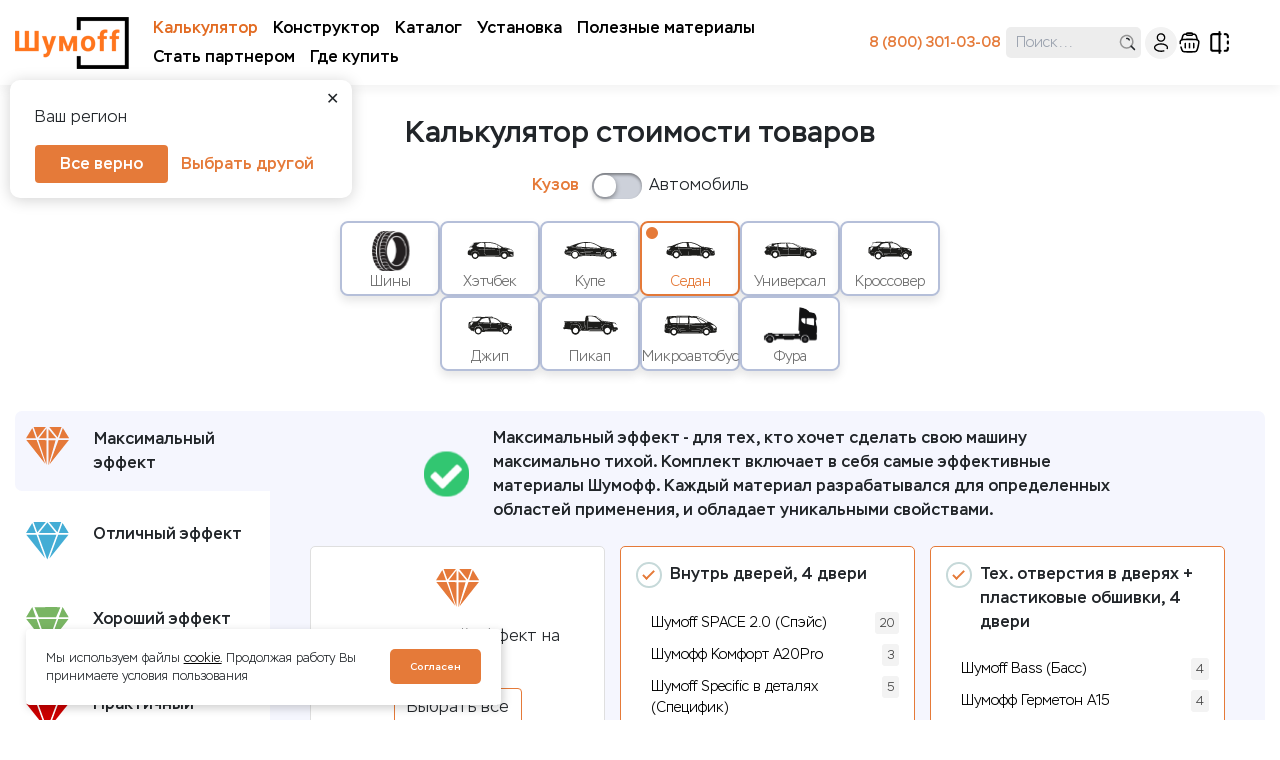

--- FILE ---
content_type: text/css; charset=utf-8
request_url: https://shumoff75.ru/_nuxt/index.BHuyPrhU.css
body_size: 61
content:
ol[data-v-a7fa8071]{padding-left:15px;width:100%}ol[data-v-a7fa8071],ol li[data-v-a7fa8071]{list-style:auto}ol li[data-v-a7fa8071]{display:list-item}ol li div[data-v-a7fa8071]{align-items:flex-start;display:flex;justify-content:space-between}


--- FILE ---
content_type: text/css; charset=utf-8
request_url: https://shumoff75.ru/_nuxt/index.Pv1kb1xv.css
body_size: -4
content:
.radio-inputs[data-v-c42981b2]{justify-content:flex-start;padding:0 10px}


--- FILE ---
content_type: text/css; charset=utf-8
request_url: https://shumoff75.ru/_nuxt/index.AALBsA9k.css
body_size: 527
content:
.point-logo[data-v-d41e2d7c]{border-radius:5px;margin-bottom:15px;width:120px}.__ymap{color:#000;position:relative}.__ymap_container{height:100%;width:100%}.__ymap_slots{display:none}.__ymap--grab [class$=main-engine-container] canvas{cursor:grab}.__ymap--grabbing:active [class$=main-engine-container] canvas,.__ymap--grabbing:focus [class$=main-engine-container] canvas{cursor:grabbing}.bounds[data-v-51d05980]{-webkit-user-select:all;-moz-user-select:all;user-select:all}.marker[data-v-51d05980]{background:#00dc82;border-radius:100%;height:20px;position:relative;width:20px}.marker span.close[data-v-51d05980]{position:absolute;right:10px;top:10px}.marker p[data-v-51d05980]{font-size:14px}.cluster[data-v-51d05980]{border:8px solid #3197ff;border-radius:100%;color:#000;height:50px;outline:2px solid #fff;width:50px}.cluster[data-v-51d05980],.marker[data-v-51d05980]{align-items:center;background:#fff;cursor:pointer;display:flex;justify-content:center}.marker[data-v-51d05980]{color:#fff;outline:4px solid #3197ff;white-space:nowrap}.marker[data-v-51d05980],.popup[data-v-51d05980]{border-radius:10px;padding:10px}.popup[data-v-51d05980]{background:#fff;box-shadow:0 0 20px -1px #00000025;color:#000;position:absolute;top:calc(100% + 10px)}.fade-in[data-v-51d05980]{animation:fadeIn-51d05980 .3s}@media screen and (max-width:767.98px){.cluster[data-v-51d05980]{background:#fff;border:5px solid #3197ff;border-radius:100%;color:#000;cursor:pointer;height:40px;outline:2px solid #fff;width:40px}}@keyframes fadeIn-51d05980{0%{opacity:0}to{opacity:1}}


--- FILE ---
content_type: text/css; charset=utf-8
request_url: https://shumoff75.ru/_nuxt/Select.CHkRGPKx.css
body_size: -26
content:
.form-select[data-v-9e521a3e]{background-image:none}


--- FILE ---
content_type: text/css; charset=utf-8
request_url: https://shumoff75.ru/_nuxt/index.Cl0YGmMu.css
body_size: 573
content:
.mobile-select[data-v-3d68cf06]{display:none}@media (max-width:768px){.desktop-select[data-v-3d68cf06]{display:none}.mobile-select[data-v-3d68cf06]{display:block}}select[data-v-3d68cf06]{appearance:none;-webkit-appearance:none;-moz-appearance:none;background-color:#fff;background-image:url("data:image/svg+xml;charset=utf-8,%3Csvg xmlns='http://www.w3.org/2000/svg' fill='none' stroke='%236b7280' stroke-linecap='round' stroke-linejoin='round' stroke-width='2' viewBox='0 0 24 24'%3E%3Cpath d='m6 9 6 6 6-6'/%3E%3C/svg%3E");background-position:right 12px center;background-repeat:no-repeat;background-size:16px;border:none;border-radius:6px;font-size:14px;padding:18px 40px 18px 12px;width:100%}select.dark[data-v-3d68cf06]{background-image:url("data:image/svg+xml;charset=utf-8,%3Csvg xmlns='http://www.w3.org/2000/svg' fill='none' stroke='%239ca3af' stroke-linecap='round' stroke-linejoin='round' stroke-width='2' viewBox='0 0 24 24'%3E%3Cpath d='m6 9 6 6 6-6'/%3E%3C/svg%3E")}select[data-v-3d68cf06]:hover{background-color:#f9fafb}select[data-v-3d68cf06]:focus{background-color:#fff;border-color:#3b82f6;box-shadow:0 0 0 3px #3b82f61a;outline:none}select[data-v-3d68cf06]:disabled{background-color:#f3f4f6;background-image:url("data:image/svg+xml;charset=utf-8,%3Csvg xmlns='http://www.w3.org/2000/svg' fill='none' stroke='%23d1d5db' stroke-linecap='round' stroke-linejoin='round' stroke-width='2' viewBox='0 0 24 24'%3E%3Cpath d='m6 9 6 6 6-6'/%3E%3C/svg%3E");color:#9ca3af;cursor:not-allowed}select.custom-arrow[data-v-3d68cf06]{background-image:url("data:image/svg+xml;charset=utf-8,%3Csvg xmlns='http://www.w3.org/2000/svg' fill='none' stroke='%233b82f6' stroke-linecap='round' stroke-linejoin='round' stroke-width='3' viewBox='0 0 24 24'%3E%3Cpath d='m6 9 6 6 6-6'/%3E%3C/svg%3E")}.select-wrapper[data-v-3d68cf06]{display:inline-block;position:relative;width:100%}.select-wrapper[data-v-3d68cf06]:after{background-image:url("data:image/svg+xml;charset=utf-8,%3Csvg xmlns='http://www.w3.org/2000/svg' fill='none' stroke='%236b7280' stroke-linecap='round' stroke-linejoin='round' stroke-width='2' viewBox='0 0 24 24'%3E%3Cpath d='m6 9 6 6 6-6'/%3E%3C/svg%3E");background-position:50%;background-repeat:no-repeat;content:"";height:16px;pointer-events:none;position:absolute;right:12px;top:50%;transform:translateY(-50%);width:16px}.select-wrapper select[data-v-3d68cf06]{padding-right:40px;width:100%}


--- FILE ---
content_type: text/javascript; charset=utf-8
request_url: https://shumoff75.ru/_nuxt/DEGUrc74.js
body_size: 186
content:
import{b as u,x as c,g as r}from"./ChxtdaaP.js";import{b as f}from"./d55f6jYr.js";const l=()=>{const t=f(null),o=u(),s=r(),n=c("_token");return{fetchPoints:async(e,i)=>await $fetch(`${s.public.DOMAIN}api/site/points?token=${n.value}&domain=${o.hostname==="localhost"?"d-shumoff.ru":o.hostname}&cityId=${i}&pointType=${e}`).then(a=>t.value=a.data.points),points:t}};export{l as u};


--- FILE ---
content_type: text/javascript; charset=utf-8
request_url: https://shumoff75.ru/_nuxt/BR9tquV2.js
body_size: 150
content:
import{b as t}from"./ChxtdaaP.js";const u=r=>{const e=t();return e.hostname==="shumoff.kz"?new Intl.NumberFormat("ru-KZ",{style:"currency",currency:"KZT",maximumFractionDigits:0}).format(r):e.hostname==="shumoff.md"?new Intl.NumberFormat("ru-MD",{style:"currency",currency:"MDL",maximumFractionDigits:0}).format(r):e.hostname==="shumoffuz.shop"?new Intl.NumberFormat("ru-UZ",{style:"currency",currency:"UZS",maximumFractionDigits:0}).format(r):e.hostname==="shumoffkg.shop"?new Intl.NumberFormat("ru-KG",{style:"currency",currency:"KGS",maximumFractionDigits:0}).format(r):new Intl.NumberFormat("ru-RU",{style:"currency",currency:"RUB",maximumFractionDigits:0}).format(r)};export{u as n};


--- FILE ---
content_type: text/javascript; charset=utf-8
request_url: https://shumoff75.ru/_nuxt/CzQ7LrrS.js
body_size: 1547
content:
import{p as M,b as V,r as C,_ as B}from"./ChxtdaaP.js";import{l as U,b as u,O as N,c as R,M as d,P as c,U as t,V as m,a3 as f,_ as q,u as a,$ as x,a0 as k,z as b,Z as w,ai as L,Y as T,R as A}from"./d55f6jYr.js";const F=M("/assets/images/calcMain.svg"),z={class:"additional"},O={key:0},P={class:"form-group-wrap mb-2"},S={key:0,class:"text-center text-md-left fw-bold primary-color"},Y={class:"position-relative my-radio text-sm order"},$={key:1,class:"calculator__to"},I=U({__name:"index",props:{onMain:{type:Boolean}},async setup(p){let l,v;const o=u(""),n=u(""),r=u(!1),i=u(!1),_=V(),{data:h,execute:y}=([l,v]=N(()=>C("/api/feedBack",{method:"POST",immediate:!1,watch:!1,body:{domain:_.hostname==="localhost"?"d-shumoff.ru":_.hostname,name:n,message:o}},"$CAQ8mmLrGY")),l=await l,v(),l);return R(()=>h.value,()=>{h.value.data.success?(r.value=!0,n.value="",o.value="",setTimeout(()=>r.value=!1,5e3)):r.value=!1}),(D,e)=>{const g=B;return d(),c("section",z,[t("div",{class:w([{"d-flex":p.onMain},"container additional__container shumoff--container"])},[e[7]||(e[7]=t("h3",{class:"flex-shrink-0"},[m("У вас есть вопросы или "),t("br"),m(),t("span",{class:"primary-color"},"требуется консультация?")],-1)),p.onMain?f("",!0):(d(),c("p",O,"напишите нам и мы вам перезвоним")),t("form",{onSubmit:e[3]||(e[3]=q((...s)=>a(y)&&a(y)(...s),["prevent"])),class:"form-group mb-0"},[t("div",P,[x(t("input",{class:"input-group-text","onUpdate:modelValue":e[0]||(e[0]=s=>b(n)?n.value=s:null),placeholder:"Имя",type:"text",required:""},null,512),[[k,a(n)]]),x(t("input",{class:"input-group-text","onUpdate:modelValue":e[1]||(e[1]=s=>b(o)?o.value=s:null),placeholder:"Телефон",type:"tel",required:""},null,512),[[k,a(o)]]),t("button",{class:w([{"pointer-events-none":!a(i)},"btn btn-primary"])},"Отправить",2)]),a(r)?(d(),c("p",S,"Спасибо! Мы свяжемся с Вами!")):f("",!0),t("label",Y,[x(t("input",{class:"my-radio__input primary-color mr-2","onUpdate:modelValue":e[2]||(e[2]=s=>b(i)?i.value=s:null),type:"checkbox",required:""},null,512),[[L,a(i)]]),e[4]||(e[4]=t("span",{class:"text-[12px] w-75"},[m("Я даю согласие на обработку моих персональных данных ООО «Шумофф» (ИНН 3702621332) в целях обработки заявки и обратной связи. "),t("a",{class:"underline",target:"_blank",href:"https://back.d-shumoff.ru/pdf/policy.pdf"},"Политика конфиденциальности")],-1))])],32),p.onMain?(d(),c("div",$,[e[6]||(e[6]=t("img",{src:F,width:"68",height:"68",alt:"calcIcon"},null,-1)),T(g,{to:"/calc",class:"btn btn-transparent primary-color fw-bold text-left fw-bold"},{default:A(()=>e[5]||(e[5]=[m("Калькулятор "),t("div",{class:"m-0"},"материалов",-1)])),_:1})])):f("",!0)],2)])}}});export{I as _};


--- FILE ---
content_type: text/javascript; charset=utf-8
request_url: https://shumoff75.ru/_nuxt/CZWb4DUp.js
body_size: 19124
content:
import{_ as Ce,u as gt}from"./D1fC2Vj_.js";import{m as Le,i as X,h as Ze,t as Ae,j as ee,k as yt}from"./ChxtdaaP.js";import{u as Pe,s as Ot,b as xt,g as St}from"./CSy-GMcA.js";import{l as W,t as xe,m as b,b as P,c as Q,M as $,P as j,N as Y,L as Se,a7 as ce,Z as z,W as ne,a3 as G,a4 as _,u as we,j as wt,an as We,C as It,k as $e,w as ae,r as Ct,q as De,H as ve,p as pe,X as Fe,i as Ve,n as q,ao as Mt,B as N,I as Rt,R as de,U as le,Y as ge,T as Et,Q as Tt,am as kt,V as Ue,ap as At}from"./d55f6jYr.js";import{o as w,u as H,A as Z,t as _e,i as oe,E as et,T as Me,I as se,s as tt,N as fe,l as lt,a as L,b as Pt}from"./Dsr_kTOQ.js";import{u as zt,c as Lt}from"./D_lrHbKL.js";import{u as $t}from"./DzRXYrD0.js";import{u as Dt}from"./BXGEtsJA.js";const Ft={wrapper:"relative inline-flex items-center justify-center flex-shrink-0",background:"bg-gray-100 dark:bg-gray-800",rounded:"rounded-full",text:"font-medium leading-none text-gray-900 dark:text-white truncate",placeholder:"font-medium leading-none text-gray-500 dark:text-gray-400 truncate",size:{"3xs":"h-4 w-4 text-[8px]","2xs":"h-5 w-5 text-[10px]",xs:"h-6 w-6 text-xs",sm:"h-8 w-8 text-sm",md:"h-10 w-10 text-base",lg:"h-12 w-12 text-lg",xl:"h-14 w-14 text-xl","2xl":"h-16 w-16 text-2xl","3xl":"h-20 w-20 text-3xl"},chip:{base:"absolute rounded-full ring-1 ring-white dark:ring-gray-900 flex items-center justify-center text-white dark:text-gray-900 font-medium",background:"bg-{color}-500 dark:bg-{color}-400",position:{"top-right":"top-0 right-0","bottom-right":"bottom-0 right-0","top-left":"top-0 left-0","bottom-left":"bottom-0 left-0"},size:{"3xs":"h-[4px] min-w-[4px] text-[4px] p-px","2xs":"h-[5px] min-w-[5px] text-[5px] p-px",xs:"h-1.5 min-w-[0.375rem] text-[6px] p-px",sm:"h-2 min-w-[0.5rem] text-[7px] p-0.5",md:"h-2.5 min-w-[0.625rem] text-[8px] p-0.5",lg:"h-3 min-w-[0.75rem] text-[10px] p-0.5",xl:"h-3.5 min-w-[0.875rem] text-[11px] p-1","2xl":"h-4 min-w-[1rem] text-[12px] p-1","3xl":"h-5 min-w-[1.25rem] text-[14px] p-1"}},icon:{base:"text-gray-500 dark:text-gray-400 flex-shrink-0",size:{"3xs":"h-2 w-2","2xs":"h-2.5 w-2.5",xs:"h-3 w-3",sm:"h-4 w-4",md:"h-5 w-5",lg:"h-6 w-6",xl:"h-7 w-7","2xl":"h-8 w-8","3xl":"h-10 w-10"}},default:{size:"sm",icon:null,chipColor:null,chipPosition:"top-right"}},ue=Le(X.ui.strategy,X.ui.avatar,Ft),Vt=W({components:{UIcon:Ce},inheritAttrs:!1,props:{as:{type:[String,Object],default:"img"},src:{type:[String,Boolean],default:null},alt:{type:String,default:null},text:{type:String,default:null},icon:{type:String,default:()=>ue.default.icon},size:{type:String,default:()=>ue.default.size,validator(e){return Object.keys(ue.size).includes(e)}},chipColor:{type:String,default:()=>ue.default.chipColor,validator(e){return["gray",...X.ui.colors].includes(e)}},chipPosition:{type:String,default:()=>ue.default.chipPosition,validator(e){return Object.keys(ue.chip.position).includes(e)}},chipText:{type:[String,Number],default:null},imgClass:{type:String,default:""},class:{type:[String,Object,Array],default:()=>""},ui:{type:Object,default:()=>({})}},setup(e){const{ui:u,attrs:t}=Pe("avatar",xe(e,"ui"),ue),a=b(()=>typeof e.src=="boolean"?null:e.src),l=b(()=>(e.alt||"").split(" ").map(r=>r.charAt(0)).join("").substring(0,2)),o=b(()=>Ae(ee(u.value.wrapper,(p.value||!a.value)&&u.value.background,u.value.rounded,u.value.size[e.size]),e.class)),n=b(()=>Ae(ee(u.value.rounded,u.value.size[e.size]),e.imgClass)),i=b(()=>ee(u.value.icon.base,u.value.icon.size[e.size])),v=b(()=>ee(u.value.chip.base,u.value.chip.size[e.size],u.value.chip.position[e.chipPosition],u.value.chip.background.replaceAll("{color}",e.chipColor))),p=P(!1);Q(()=>e.src,()=>{p.value&&(p.value=!1)});function c(){p.value=!0}return{ui:u,attrs:t,wrapperClass:o,imgClass:n,iconClass:i,chipClass:v,url:a,placeholder:l,error:p,onError:c}}});function Bt(e,u,t,a,l,o){const n=Ce;return $(),j("span",{class:z(e.wrapperClass)},[e.url&&!e.error?($(),Y(ce(e.as),Se({key:0,class:e.imgClass,alt:e.alt,src:e.url},e.attrs,{onError:e.onError}),null,16,["class","alt","src","onError"])):e.text?($(),j("span",{key:1,class:z(e.ui.text)},ne(e.text),3)):e.icon?($(),Y(n,{key:2,name:e.icon,class:z(e.iconClass)},null,8,["name","class"])):e.placeholder?($(),j("span",{key:3,class:z(e.ui.placeholder)},ne(e.placeholder),3)):G("",!0),e.chipColor?($(),j("span",{key:4,class:z(e.chipClass)},ne(e.chipText),3)):G("",!0),_(e.$slots,"default")],2)}const nt=Ze(Vt,[["render",Bt]]);function he(e,u,t){let a=t.initialDeps??[],l;return()=>{var o,n,i,v;let p;t.key&&((o=t.debug)!=null&&o.call(t))&&(p=Date.now());const c=e();if(!(c.length!==a.length||c.some((M,S)=>a[S]!==M)))return l;a=c;let f;if(t.key&&((n=t.debug)!=null&&n.call(t))&&(f=Date.now()),l=u(...c),t.key&&((i=t.debug)!=null&&i.call(t))){const M=Math.round((Date.now()-p)*100)/100,S=Math.round((Date.now()-f)*100)/100,T=S/16,V=(R,x)=>{for(R=String(R);R.length<x;)R=" "+R;return R};console.info(`%c⏱ ${V(S,5)} /${V(M,5)} ms`,`
            font-size: .6rem;
            font-weight: bold;
            color: hsl(${Math.max(0,Math.min(120-120*T,120))}deg 100% 31%);`,t==null?void 0:t.key)}return(v=t==null?void 0:t.onChange)==null||v.call(t,l),l}}function ke(e,u){if(e===void 0)throw new Error("Unexpected undefined");return e}const Nt=(e,u)=>Math.abs(e-u)<1,jt=(e,u,t)=>{let a;return function(...l){e.clearTimeout(a),a=e.setTimeout(()=>u.apply(this,l),t)}},Ht=e=>e,qt=e=>{const u=Math.max(e.startIndex-e.overscan,0),t=Math.min(e.endIndex+e.overscan,e.count-1),a=[];for(let l=u;l<=t;l++)a.push(l);return a},Wt=(e,u)=>{const t=e.scrollElement;if(!t)return;const a=e.targetWindow;if(!a)return;const l=n=>{const{width:i,height:v}=n;u({width:Math.round(i),height:Math.round(v)})};if(l(t.getBoundingClientRect()),!a.ResizeObserver)return()=>{};const o=new a.ResizeObserver(n=>{const i=n[0];if(i!=null&&i.borderBoxSize){const v=i.borderBoxSize[0];if(v){l({width:v.inlineSize,height:v.blockSize});return}}l(t.getBoundingClientRect())});return o.observe(t,{box:"border-box"}),()=>{o.unobserve(t)}},Ke={passive:!0},Ut=typeof window>"u"?!0:"onscrollend"in window,Kt=(e,u)=>{const t=e.scrollElement;if(!t)return;const a=e.targetWindow;if(!a)return;let l=0;const o=Ut?()=>{}:jt(a,()=>{u(l,!1)},e.options.isScrollingResetDelay),n=p=>()=>{l=t[e.options.horizontal?"scrollLeft":"scrollTop"],o(),u(l,p)},i=n(!0),v=n(!1);return v(),t.addEventListener("scroll",i,Ke),t.addEventListener("scrollend",v,Ke),()=>{t.removeEventListener("scroll",i),t.removeEventListener("scrollend",v)}},Gt=(e,u,t)=>{if(u!=null&&u.borderBoxSize){const a=u.borderBoxSize[0];if(a)return Math.round(a[t.options.horizontal?"inlineSize":"blockSize"])}return Math.round(e.getBoundingClientRect()[t.options.horizontal?"width":"height"])},Qt=(e,{adjustments:u=0,behavior:t},a)=>{var l,o;const n=e+u;(o=(l=a.scrollElement)==null?void 0:l.scrollTo)==null||o.call(l,{[a.options.horizontal?"left":"top"]:n,behavior:t})};class Jt{constructor(u){this.unsubs=[],this.scrollElement=null,this.targetWindow=null,this.isScrolling=!1,this.scrollToIndexTimeoutId=null,this.measurementsCache=[],this.itemSizeCache=new Map,this.pendingMeasuredCacheIndexes=[],this.scrollRect=null,this.scrollOffset=null,this.scrollDirection=null,this.scrollAdjustments=0,this.elementsCache=new Map,this.observer=(()=>{let t=null;const a=()=>t||(!this.targetWindow||!this.targetWindow.ResizeObserver?null:t=new this.targetWindow.ResizeObserver(l=>{l.forEach(o=>{this._measureElement(o.target,o)})}));return{disconnect:()=>{var l;return(l=a())==null?void 0:l.disconnect()},observe:l=>{var o;return(o=a())==null?void 0:o.observe(l,{box:"border-box"})},unobserve:l=>{var o;return(o=a())==null?void 0:o.unobserve(l)}}})(),this.range=null,this.setOptions=t=>{Object.entries(t).forEach(([a,l])=>{typeof l>"u"&&delete t[a]}),this.options={debug:!1,initialOffset:0,overscan:1,paddingStart:0,paddingEnd:0,scrollPaddingStart:0,scrollPaddingEnd:0,horizontal:!1,getItemKey:Ht,rangeExtractor:qt,onChange:()=>{},measureElement:Gt,initialRect:{width:0,height:0},scrollMargin:0,gap:0,indexAttribute:"data-index",initialMeasurementsCache:[],lanes:1,isScrollingResetDelay:150,enabled:!0,...t}},this.notify=(t,a)=>{var l,o;const{startIndex:n,endIndex:i}=this.range??{startIndex:void 0,endIndex:void 0},v=this.calculateRange();(t||n!==(v==null?void 0:v.startIndex)||i!==(v==null?void 0:v.endIndex))&&((o=(l=this.options).onChange)==null||o.call(l,this,a))},this.cleanup=()=>{this.unsubs.filter(Boolean).forEach(t=>t()),this.unsubs=[],this.scrollElement=null,this.targetWindow=null,this.observer.disconnect(),this.elementsCache.clear()},this._didMount=()=>()=>{this.cleanup()},this._willUpdate=()=>{var t;const a=this.options.enabled?this.options.getScrollElement():null;if(this.scrollElement!==a){if(this.cleanup(),!a){this.notify(!1,!1);return}this.scrollElement=a,this.scrollElement&&"ownerDocument"in this.scrollElement?this.targetWindow=this.scrollElement.ownerDocument.defaultView:this.targetWindow=((t=this.scrollElement)==null?void 0:t.window)??null,this._scrollToOffset(this.getScrollOffset(),{adjustments:void 0,behavior:void 0}),this.unsubs.push(this.options.observeElementRect(this,l=>{this.scrollRect=l,this.notify(!1,!1)})),this.unsubs.push(this.options.observeElementOffset(this,(l,o)=>{this.scrollAdjustments=0,this.scrollDirection=o?this.getScrollOffset()<l?"forward":"backward":null,this.scrollOffset=l;const n=this.isScrolling;this.isScrolling=o,this.notify(n!==o,o)}))}},this.getSize=()=>this.options.enabled?(this.scrollRect=this.scrollRect??this.options.initialRect,this.scrollRect[this.options.horizontal?"width":"height"]):(this.scrollRect=null,0),this.getScrollOffset=()=>this.options.enabled?(this.scrollOffset=this.scrollOffset??(typeof this.options.initialOffset=="function"?this.options.initialOffset():this.options.initialOffset),this.scrollOffset):(this.scrollOffset=null,0),this.getFurthestMeasurement=(t,a)=>{const l=new Map,o=new Map;for(let n=a-1;n>=0;n--){const i=t[n];if(l.has(i.lane))continue;const v=o.get(i.lane);if(v==null||i.end>v.end?o.set(i.lane,i):i.end<v.end&&l.set(i.lane,!0),l.size===this.options.lanes)break}return o.size===this.options.lanes?Array.from(o.values()).sort((n,i)=>n.end===i.end?n.index-i.index:n.end-i.end)[0]:void 0},this.getMeasurementOptions=he(()=>[this.options.count,this.options.paddingStart,this.options.scrollMargin,this.options.getItemKey,this.options.enabled],(t,a,l,o,n)=>(this.pendingMeasuredCacheIndexes=[],{count:t,paddingStart:a,scrollMargin:l,getItemKey:o,enabled:n}),{key:!1}),this.getMeasurements=he(()=>[this.getMeasurementOptions(),this.itemSizeCache],({count:t,paddingStart:a,scrollMargin:l,getItemKey:o,enabled:n},i)=>{var v;if(!n)return this.measurementsCache=[],this.itemSizeCache.clear(),[];this.measurementsCache.length===0&&(this.measurementsCache=this.options.initialMeasurementsCache,this.measurementsCache.forEach(r=>{this.itemSizeCache.set(r.key,r.size)}));const p=this.pendingMeasuredCacheIndexes.length>0?Math.min(...this.pendingMeasuredCacheIndexes):0;this.pendingMeasuredCacheIndexes=[];const c=this.measurementsCache.slice(0,p);for(let r=p;r<t;r++){let f=(v=this.measurementsCache[r])==null?void 0:v.measureElement;f||(f=g=>{const d=o(r),y=this.elementsCache.get(d);if(!g){y&&(this.observer.unobserve(y),this.elementsCache.delete(d));return}y!==g&&(y&&this.observer.unobserve(y),this.observer.observe(g),this.elementsCache.set(d,g)),g.isConnected&&this.resizeItem(r,this.options.measureElement(g,void 0,this))});const M=o(r),S=this.options.lanes===1?c[r-1]:this.getFurthestMeasurement(c,r),T=S?S.end+this.options.gap:a+l,V=i.get(M),R=typeof V=="number"?V:this.options.estimateSize(r),x=T+R,s=S?S.lane:r%this.options.lanes;c[r]={index:r,start:T,size:R,end:x,key:M,lane:s,measureElement:f}}return this.measurementsCache=c,c},{key:!1,debug:()=>this.options.debug}),this.calculateRange=he(()=>[this.getMeasurements(),this.getSize(),this.getScrollOffset()],(t,a,l)=>this.range=t.length>0&&a>0?Yt({measurements:t,outerSize:a,scrollOffset:l}):null,{key:!1,debug:()=>this.options.debug}),this.getIndexes=he(()=>[this.options.rangeExtractor,this.calculateRange(),this.options.overscan,this.options.count],(t,a,l,o)=>a===null?[]:t({startIndex:a.startIndex,endIndex:a.endIndex,overscan:l,count:o}),{key:!1,debug:()=>this.options.debug}),this.indexFromElement=t=>{const a=this.options.indexAttribute,l=t.getAttribute(a);return l?parseInt(l,10):(console.warn(`Missing attribute name '${a}={index}' on measured element.`),-1)},this._measureElement=(t,a)=>{const l=this.indexFromElement(t),o=this.getMeasurements()[l];if(!o||!t.isConnected){this.elementsCache.forEach((i,v)=>{i===t&&(this.observer.unobserve(t),this.elementsCache.delete(v))});return}const n=this.elementsCache.get(o.key);n!==t&&(n&&this.observer.unobserve(n),this.observer.observe(t),this.elementsCache.set(o.key,t)),this.resizeItem(l,this.options.measureElement(t,a,this))},this.resizeItem=(t,a)=>{const l=this.getMeasurements()[t];if(!l)return;const o=this.itemSizeCache.get(l.key)??l.size,n=a-o;n!==0&&((this.shouldAdjustScrollPositionOnItemSizeChange!==void 0?this.shouldAdjustScrollPositionOnItemSizeChange(l,n,this):l.start<this.getScrollOffset()+this.scrollAdjustments)&&this._scrollToOffset(this.getScrollOffset(),{adjustments:this.scrollAdjustments+=n,behavior:void 0}),this.pendingMeasuredCacheIndexes.push(l.index),this.itemSizeCache=new Map(this.itemSizeCache.set(l.key,a)),this.notify(!0,!1))},this.measureElement=t=>{t&&this._measureElement(t,void 0)},this.getVirtualItems=he(()=>[this.getIndexes(),this.getMeasurements()],(t,a)=>{const l=[];for(let o=0,n=t.length;o<n;o++){const i=t[o],v=a[i];l.push(v)}return l},{key:!1,debug:()=>this.options.debug}),this.getVirtualItemForOffset=t=>{const a=this.getMeasurements();if(a.length!==0)return ke(a[at(0,a.length-1,l=>ke(a[l]).start,t)])},this.getOffsetForAlignment=(t,a)=>{const l=this.getSize(),o=this.getScrollOffset();a==="auto"&&(t<=o?a="start":t>=o+l?a="end":a="start"),a==="start"?t=t:a==="end"?t=t-l:a==="center"&&(t=t-l/2);const n=this.options.horizontal?"scrollWidth":"scrollHeight",v=(this.scrollElement?"document"in this.scrollElement?this.scrollElement.document.documentElement[n]:this.scrollElement[n]:0)-l;return Math.max(Math.min(v,t),0)},this.getOffsetForIndex=(t,a="auto")=>{t=Math.max(0,Math.min(t,this.options.count-1));const l=this.getMeasurements()[t];if(!l)return;const o=this.getSize(),n=this.getScrollOffset();if(a==="auto")if(l.end>=n+o-this.options.scrollPaddingEnd)a="end";else if(l.start<=n+this.options.scrollPaddingStart)a="start";else return[n,a];const i=a==="end"?l.end+this.options.scrollPaddingEnd:l.start-this.options.scrollPaddingStart;return[this.getOffsetForAlignment(i,a),a]},this.isDynamicMode=()=>this.elementsCache.size>0,this.cancelScrollToIndex=()=>{this.scrollToIndexTimeoutId!==null&&this.targetWindow&&(this.targetWindow.clearTimeout(this.scrollToIndexTimeoutId),this.scrollToIndexTimeoutId=null)},this.scrollToOffset=(t,{align:a="start",behavior:l}={})=>{this.cancelScrollToIndex(),l==="smooth"&&this.isDynamicMode()&&console.warn("The `smooth` scroll behavior is not fully supported with dynamic size."),this._scrollToOffset(this.getOffsetForAlignment(t,a),{adjustments:void 0,behavior:l})},this.scrollToIndex=(t,{align:a="auto",behavior:l}={})=>{t=Math.max(0,Math.min(t,this.options.count-1)),this.cancelScrollToIndex(),l==="smooth"&&this.isDynamicMode()&&console.warn("The `smooth` scroll behavior is not fully supported with dynamic size.");const o=this.getOffsetForIndex(t,a);if(!o)return;const[n,i]=o;this._scrollToOffset(n,{adjustments:void 0,behavior:l}),l!=="smooth"&&this.isDynamicMode()&&this.targetWindow&&(this.scrollToIndexTimeoutId=this.targetWindow.setTimeout(()=>{if(this.scrollToIndexTimeoutId=null,this.elementsCache.has(this.options.getItemKey(t))){const[p]=ke(this.getOffsetForIndex(t,i));Nt(p,this.getScrollOffset())||this.scrollToIndex(t,{align:i,behavior:l})}else this.scrollToIndex(t,{align:i,behavior:l})}))},this.scrollBy=(t,{behavior:a}={})=>{this.cancelScrollToIndex(),a==="smooth"&&this.isDynamicMode()&&console.warn("The `smooth` scroll behavior is not fully supported with dynamic size."),this._scrollToOffset(this.getScrollOffset()+t,{adjustments:void 0,behavior:a})},this.getTotalSize=()=>{var t;const a=this.getMeasurements();let l;return a.length===0?l=this.options.paddingStart:l=this.options.lanes===1?((t=a[a.length-1])==null?void 0:t.end)??0:Math.max(...a.slice(-this.options.lanes).map(o=>o.end)),l-this.options.scrollMargin+this.options.paddingEnd},this._scrollToOffset=(t,{adjustments:a,behavior:l})=>{this.options.scrollToFn(t,{behavior:l,adjustments:a},this)},this.measure=()=>{var t,a;this.itemSizeCache=new Map,(a=(t=this.options).onChange)==null||a.call(t,this,!1)},this.setOptions(u)}}const at=(e,u,t,a)=>{for(;e<=u;){const l=(e+u)/2|0,o=t(l);if(o<a)e=l+1;else if(o>a)u=l-1;else return l}return e>0?e-1:0};function Yt({measurements:e,outerSize:u,scrollOffset:t}){const a=e.length-1,o=at(0,a,i=>e[i].start,t);let n=o;for(;n<a&&e[n].end<t+u;)n++;return{startIndex:o,endIndex:n}}function Xt(e){const u=new Jt(we(e)),t=wt(u),a=u._didMount();return Q(()=>we(e).getScrollElement(),l=>{l&&u._willUpdate()},{immediate:!0}),Q(()=>we(e),l=>{u.setOptions({...l,onChange:(o,n)=>{var i;We(t),(i=l.onChange)==null||i.call(l,o,n)}}),u._willUpdate(),We(t)},{immediate:!0}),It(a),t}function Zt(e){return Xt(b(()=>({observeElementRect:Wt,observeElementOffset:Kt,scrollToFn:Qt,...we(e)})))}function ot(e,u,t){let a=P(t==null?void 0:t.value),l=b(()=>e.value!==void 0);return[b(()=>l.value?e.value:a.value),function(o){return l.value||(a.value=o),u==null?void 0:u(o)}]}function _t(e){typeof queueMicrotask=="function"?queueMicrotask(e):Promise.resolve().then(e).catch(u=>setTimeout(()=>{throw u}))}function Ie(){let e=[],u={addEventListener(t,a,l,o){return t.addEventListener(a,l,o),u.add(()=>t.removeEventListener(a,l,o))},requestAnimationFrame(...t){let a=requestAnimationFrame(...t);u.add(()=>cancelAnimationFrame(a))},nextFrame(...t){u.requestAnimationFrame(()=>{u.requestAnimationFrame(...t)})},setTimeout(...t){let a=setTimeout(...t);u.add(()=>clearTimeout(a))},microTask(...t){let a={current:!0};return _t(()=>{a.current&&t[0]()}),u.add(()=>{a.current=!1})},style(t,a,l){let o=t.style.getPropertyValue(a);return Object.assign(t.style,{[a]:l}),this.add(()=>{Object.assign(t.style,{[a]:o})})},group(t){let a=Ie();return t(a),this.add(()=>a.dispose())},add(t){return e.push(t),()=>{let a=e.indexOf(t);if(a>=0)for(let l of e.splice(a,1))l()}},dispose(){for(let t of e.splice(0))t()}};return u}function el(){let e=Ie();return $e(()=>e.dispose()),e}function tl(){let e=el();return u=>{e.dispose(),e.nextFrame(u)}}var ll=Object.defineProperty,nl=(e,u,t)=>u in e?ll(e,u,{enumerable:!0,configurable:!0,writable:!0,value:t}):e[u]=t,Ge=(e,u,t)=>(nl(e,typeof u!="symbol"?u+"":u,t),t);class al{constructor(){Ge(this,"current",this.detect()),Ge(this,"currentId",0)}set(u){this.current!==u&&(this.currentId=0,this.current=u)}reset(){this.set(this.detect())}nextId(){return++this.currentId}get isServer(){return this.current==="server"}get isClient(){return this.current==="client"}detect(){return typeof window>"u"||typeof document>"u"?"server":"client"}}let Be=new al;function Ne(e){if(Be.isServer)return null;if(e instanceof Node)return e.ownerDocument;if(e!=null&&e.hasOwnProperty("value")){let u=w(e);if(u)return u.ownerDocument}return document}let Qe=["[contentEditable=true]","[tabindex]","a[href]","area[href]","button:not([disabled])","iframe","input:not([disabled])","select:not([disabled])","textarea:not([disabled])"].map(e=>`${e}:not([tabindex='-1'])`).join(",");var ol=(e=>(e[e.First=1]="First",e[e.Previous=2]="Previous",e[e.Next=4]="Next",e[e.Last=8]="Last",e[e.WrapAround=16]="WrapAround",e[e.NoScroll=32]="NoScroll",e))(ol||{}),il=(e=>(e[e.Error=0]="Error",e[e.Overflow=1]="Overflow",e[e.Success=2]="Success",e[e.Underflow=3]="Underflow",e))(il||{}),ul=(e=>(e[e.Previous=-1]="Previous",e[e.Next=1]="Next",e))(ul||{}),je=(e=>(e[e.Strict=0]="Strict",e[e.Loose=1]="Loose",e))(je||{});function it(e,u=0){var t;return e===((t=Ne(e))==null?void 0:t.body)?!1:H(u,{0(){return e.matches(Qe)},1(){let a=e;for(;a!==null;){if(a.matches(Qe))return!0;a=a.parentElement}return!1}})}var rl=(e=>(e[e.Keyboard=0]="Keyboard",e[e.Mouse=1]="Mouse",e))(rl||{});typeof window<"u"&&typeof document<"u"&&(document.addEventListener("keydown",e=>{e.metaKey||e.altKey||e.ctrlKey||(document.documentElement.dataset.headlessuiFocusVisible="")},!0),document.addEventListener("click",e=>{e.detail===1?delete document.documentElement.dataset.headlessuiFocusVisible:e.detail===0&&(document.documentElement.dataset.headlessuiFocusVisible="")},!0));function ut(e,u=t=>t){return e.slice().sort((t,a)=>{let l=u(t),o=u(a);if(l===null||o===null)return 0;let n=l.compareDocumentPosition(o);return n&Node.DOCUMENT_POSITION_FOLLOWING?-1:n&Node.DOCUMENT_POSITION_PRECEDING?1:0})}function sl(){return/iPhone/gi.test(window.navigator.platform)||/Mac/gi.test(window.navigator.platform)&&window.navigator.maxTouchPoints>0}function dl(){return/Android/gi.test(window.navigator.userAgent)}function rt(){return sl()||dl()}function ye(e,u,t){Be.isServer||ae(a=>{document.addEventListener(e,u,t),a(()=>document.removeEventListener(e,u,t))})}function cl(e,u,t){Be.isServer||ae(a=>{window.addEventListener(e,u,t),a(()=>window.removeEventListener(e,u,t))})}function st(e,u,t=b(()=>!0)){function a(o,n){if(!t.value||o.defaultPrevented)return;let i=n(o);if(i===null||!i.getRootNode().contains(i))return;let v=function p(c){return typeof c=="function"?p(c()):Array.isArray(c)||c instanceof Set?c:[c]}(e);for(let p of v){if(p===null)continue;let c=p instanceof HTMLElement?p:w(p);if(c!=null&&c.contains(i)||o.composed&&o.composedPath().includes(c))return}return!it(i,je.Loose)&&i.tabIndex!==-1&&o.preventDefault(),u(o,i)}let l=P(null);ye("pointerdown",o=>{var n,i;t.value&&(l.value=((i=(n=o.composedPath)==null?void 0:n.call(o))==null?void 0:i[0])||o.target)},!0),ye("mousedown",o=>{var n,i;t.value&&(l.value=((i=(n=o.composedPath)==null?void 0:n.call(o))==null?void 0:i[0])||o.target)},!0),ye("click",o=>{rt()||l.value&&(a(o,()=>l.value),l.value=null)},!0),ye("touchend",o=>a(o,()=>o.target instanceof HTMLElement?o.target:null),!0),cl("blur",o=>a(o,()=>window.document.activeElement instanceof HTMLIFrameElement?window.document.activeElement:null),!0)}function Je(e){return[e.screenX,e.screenY]}function dt(){let e=P([-1,-1]);return{wasMoved(u){let t=Je(u);return e.value[0]===t[0]&&e.value[1]===t[1]?!1:(e.value=t,!0)},update(u){e.value=Je(u)}}}function vl({container:e,accept:u,walk:t,enabled:a}){ae(()=>{let l=e.value;if(!l||a!==void 0&&!a.value)return;let o=Ne(e);if(!o)return;let n=Object.assign(v=>u(v),{acceptNode:u}),i=o.createTreeWalker(l,NodeFilter.SHOW_ELEMENT,n,!1);for(;i.nextNode();)t(i.currentNode)})}var He=(e=>(e[e.None=1]="None",e[e.Focusable=2]="Focusable",e[e.Hidden=4]="Hidden",e))(He||{});let ct=W({name:"Hidden",props:{as:{type:[Object,String],default:"div"},features:{type:Number,default:1}},setup(e,{slots:u,attrs:t}){return()=>{var a;let{features:l,...o}=e,n={"aria-hidden":(l&2)===2?!0:(a=o["aria-hidden"])!=null?a:void 0,hidden:(l&4)===4?!0:void 0,style:{position:"fixed",top:1,left:1,width:1,height:0,padding:0,margin:-1,overflow:"hidden",clip:"rect(0, 0, 0, 0)",whiteSpace:"nowrap",borderWidth:"0",...(l&4)===4&&(l&2)!==2&&{display:"none"}}};return Z({ourProps:n,theirProps:o,slot:{},attrs:t,slots:u,name:"Hidden"})}}});var vt=(e=>(e[e.Left=0]="Left",e[e.Right=2]="Right",e))(vt||{});function pl(e){function u(){document.readyState!=="loading"&&(e(),document.removeEventListener("DOMContentLoaded",u))}typeof window<"u"&&typeof document<"u"&&(document.addEventListener("DOMContentLoaded",u),u())}let re=[];pl(()=>{function e(u){u.target instanceof HTMLElement&&u.target!==document.body&&re[0]!==u.target&&(re.unshift(u.target),re=re.filter(t=>t!=null&&t.isConnected),re.splice(10))}window.addEventListener("click",e,{capture:!0}),window.addEventListener("mousedown",e,{capture:!0}),window.addEventListener("focus",e,{capture:!0}),document.body.addEventListener("click",e,{capture:!0}),document.body.addEventListener("mousedown",e,{capture:!0}),document.body.addEventListener("focus",e,{capture:!0})});function fl(e){throw new Error("Unexpected object: "+e)}var k=(e=>(e[e.First=0]="First",e[e.Previous=1]="Previous",e[e.Next=2]="Next",e[e.Last=3]="Last",e[e.Specific=4]="Specific",e[e.Nothing=5]="Nothing",e))(k||{});function ze(e,u){let t=u.resolveItems();if(t.length<=0)return null;let a=u.resolveActiveIndex(),l=a??-1;switch(e.focus){case 0:{for(let o=0;o<t.length;++o)if(!u.resolveDisabled(t[o],o,t))return o;return a}case 1:{l===-1&&(l=t.length);for(let o=l-1;o>=0;--o)if(!u.resolveDisabled(t[o],o,t))return o;return a}case 2:{for(let o=l+1;o<t.length;++o)if(!u.resolveDisabled(t[o],o,t))return o;return a}case 3:{for(let o=t.length-1;o>=0;--o)if(!u.resolveDisabled(t[o],o,t))return o;return a}case 4:{for(let o=0;o<t.length;++o)if(u.resolveId(t[o],o,t)===e.id)return o;return a}case 5:return null;default:fl(e)}}function qe(e={},u=null,t=[]){for(let[a,l]of Object.entries(e))ft(t,pt(u,a),l);return t}function pt(e,u){return e?e+"["+u+"]":u}function ft(e,u,t){if(Array.isArray(t))for(let[a,l]of t.entries())ft(e,pt(u,a.toString()),l);else t instanceof Date?e.push([u,t.toISOString()]):typeof t=="boolean"?e.push([u,t?"1":"0"]):typeof t=="string"?e.push([u,t]):typeof t=="number"?e.push([u,`${t}`]):t==null?e.push([u,""]):qe(t,u,e)}var ml={};function hl(e,u){return e===u}var bl=(e=>(e[e.Open=0]="Open",e[e.Closed=1]="Closed",e))(bl||{}),gl=(e=>(e[e.Single=0]="Single",e[e.Multi=1]="Multi",e))(gl||{}),yl=(e=>(e[e.Pointer=0]="Pointer",e[e.Focus=1]="Focus",e[e.Other=2]="Other",e))(yl||{});let mt=Symbol("ComboboxContext");function me(e){let u=Ve(mt,null);if(u===null){let t=new Error(`<${e} /> is missing a parent <Combobox /> component.`);throw Error.captureStackTrace&&Error.captureStackTrace(t,me),t}return u}let ht=Symbol("VirtualContext"),Ol=W({name:"VirtualProvider",setup(e,{slots:u}){let t=me("VirtualProvider"),a=b(()=>{let i=w(t.optionsRef);if(!i)return{start:0,end:0};let v=window.getComputedStyle(i);return{start:parseFloat(v.paddingBlockStart||v.paddingTop),end:parseFloat(v.paddingBlockEnd||v.paddingBottom)}}),l=Zt(b(()=>({scrollPaddingStart:a.value.start,scrollPaddingEnd:a.value.end,count:t.virtual.value.options.length,estimateSize(){return 40},getScrollElement(){return w(t.optionsRef)},overscan:12}))),o=b(()=>{var i;return(i=t.virtual.value)==null?void 0:i.options}),n=P(0);return Q([o],()=>{n.value+=1}),De(ht,t.virtual.value?l:null),()=>[pe("div",{style:{position:"relative",width:"100%",height:`${l.value.getTotalSize()}px`},ref:i=>{if(i){if(typeof process<"u"&&ml.JEST_WORKER_ID!==void 0||t.activationTrigger.value===0)return;t.activeOptionIndex.value!==null&&t.virtual.value.options.length>t.activeOptionIndex.value&&l.value.scrollToIndex(t.activeOptionIndex.value)}}},l.value.getVirtualItems().map(i=>Mt(u.default({option:t.virtual.value.options[i.index],open:t.comboboxState.value===0})[0],{key:`${n.value}-${i.index}`,"data-index":i.index,"aria-setsize":t.virtual.value.options.length,"aria-posinset":i.index+1,style:{position:"absolute",top:0,left:0,transform:`translateY(${i.start}px)`,overflowAnchor:"none"}})))]}}),xl=W({name:"Combobox",emits:{"update:modelValue":e=>!0},props:{as:{type:[Object,String],default:"template"},disabled:{type:[Boolean],default:!1},by:{type:[String,Function],nullable:!0,default:null},modelValue:{type:[Object,String,Number,Boolean],default:void 0},defaultValue:{type:[Object,String,Number,Boolean],default:void 0},form:{type:String,optional:!0},name:{type:String,optional:!0},nullable:{type:Boolean,default:!1},multiple:{type:[Boolean],default:!1},immediate:{type:[Boolean],default:!1},virtual:{type:Object,default:null}},inheritAttrs:!1,setup(e,{slots:u,attrs:t,emit:a}){let l=P(1),o=P(null),n=P(null),i=P(null),v=P(null),p=P({static:!1,hold:!1}),c=P([]),r=P(null),f=P(2),M=P(!1);function S(h=O=>O){let O=r.value!==null?c.value[r.value]:null,C=h(c.value.slice()),E=C.length>0&&C[0].dataRef.order.value!==null?C.sort((F,U)=>F.dataRef.order.value-U.dataRef.order.value):ut(C,F=>w(F.dataRef.domRef)),D=O?E.indexOf(O):null;return D===-1&&(D=null),{options:E,activeOptionIndex:D}}let T=b(()=>e.multiple?1:0),V=b(()=>e.nullable),[R,x]=ot(b(()=>e.modelValue),h=>a("update:modelValue",h),b(()=>e.defaultValue)),s=b(()=>R.value===void 0?H(T.value,{1:[],0:void 0}):R.value),g=null,d=null;function y(h){return H(T.value,{0(){return x==null?void 0:x(h)},1:()=>{let O=N(m.value.value).slice(),C=N(h),E=O.findIndex(D=>m.compare(C,N(D)));return E===-1?O.push(C):O.splice(E,1),x==null?void 0:x(O)}})}let I=b(()=>{});Q([I],([h],[O])=>{if(m.virtual.value&&h&&O&&r.value!==null){let C=h.indexOf(O[r.value]);C!==-1?r.value=C:r.value=null}});let m={comboboxState:l,value:s,mode:T,compare(h,O){if(typeof e.by=="string"){let C=e.by;return(h==null?void 0:h[C])===(O==null?void 0:O[C])}return e.by===null?hl(h,O):e.by(h,O)},calculateIndex(h){return m.virtual.value?e.by===null?m.virtual.value.options.indexOf(h):m.virtual.value.options.findIndex(O=>m.compare(O,h)):c.value.findIndex(O=>m.compare(O.dataRef.value,h))},defaultValue:b(()=>e.defaultValue),nullable:V,immediate:b(()=>!1),virtual:b(()=>null),inputRef:n,labelRef:o,buttonRef:i,optionsRef:v,disabled:b(()=>e.disabled),options:c,change(h){x(h)},activeOptionIndex:b(()=>{if(M.value&&r.value===null&&(m.virtual.value?m.virtual.value.options.length>0:c.value.length>0)){if(m.virtual.value){let O=m.virtual.value.options.findIndex(C=>{var E;return!((E=m.virtual.value)!=null&&E.disabled(C))});if(O!==-1)return O}let h=c.value.findIndex(O=>!O.dataRef.disabled);if(h!==-1)return h}return r.value}),activationTrigger:f,optionsPropsRef:p,closeCombobox(){M.value=!1,!e.disabled&&l.value!==1&&(l.value=1,r.value=null)},openCombobox(){if(M.value=!0,!e.disabled&&l.value!==0){if(m.value.value){let h=m.calculateIndex(m.value.value);h!==-1&&(r.value=h)}l.value=0}},setActivationTrigger(h){f.value=h},goToOption(h,O,C){M.value=!1,g!==null&&cancelAnimationFrame(g),g=requestAnimationFrame(()=>{if(e.disabled||v.value&&!p.value.static&&l.value===1)return;if(m.virtual.value){r.value=h===k.Specific?O:ze({focus:h},{resolveItems:()=>m.virtual.value.options,resolveActiveIndex:()=>{var F,U;return(U=(F=m.activeOptionIndex.value)!=null?F:m.virtual.value.options.findIndex(te=>{var ie;return!((ie=m.virtual.value)!=null&&ie.disabled(te))}))!=null?U:null},resolveDisabled:F=>m.virtual.value.disabled(F),resolveId(){throw new Error("Function not implemented.")}}),f.value=C??2;return}let E=S();if(E.activeOptionIndex===null){let F=E.options.findIndex(U=>!U.dataRef.disabled);F!==-1&&(E.activeOptionIndex=F)}let D=h===k.Specific?O:ze({focus:h},{resolveItems:()=>E.options,resolveActiveIndex:()=>E.activeOptionIndex,resolveId:F=>F.id,resolveDisabled:F=>F.dataRef.disabled});r.value=D,f.value=C??2,c.value=E.options})},selectOption(h){let O=c.value.find(E=>E.id===h);if(!O)return;let{dataRef:C}=O;y(C.value)},selectActiveOption(){if(m.activeOptionIndex.value!==null){if(m.virtual.value)y(m.virtual.value.options[m.activeOptionIndex.value]);else{let{dataRef:h}=c.value[m.activeOptionIndex.value];y(h.value)}m.goToOption(k.Specific,m.activeOptionIndex.value)}},registerOption(h,O){let C=Ct({id:h,dataRef:O});if(m.virtual.value){c.value.push(C);return}d&&cancelAnimationFrame(d);let E=S(D=>(D.push(C),D));r.value===null&&m.isSelected(O.value.value)&&(E.activeOptionIndex=E.options.indexOf(C)),c.value=E.options,r.value=E.activeOptionIndex,f.value=2,E.options.some(D=>!w(D.dataRef.domRef))&&(d=requestAnimationFrame(()=>{let D=S();c.value=D.options,r.value=D.activeOptionIndex}))},unregisterOption(h,O){if(g!==null&&cancelAnimationFrame(g),O&&(M.value=!0),m.virtual.value){c.value=c.value.filter(E=>E.id!==h);return}let C=S(E=>{let D=E.findIndex(F=>F.id===h);return D!==-1&&E.splice(D,1),E});c.value=C.options,r.value=C.activeOptionIndex,f.value=2},isSelected(h){return H(T.value,{0:()=>m.compare(N(m.value.value),N(h)),1:()=>N(m.value.value).some(O=>m.compare(N(O),N(h)))})},isActive(h){return r.value===m.calculateIndex(h)}};st([n,i,v],()=>m.closeCombobox(),b(()=>l.value===0)),De(mt,m),_e(b(()=>H(l.value,{0:oe.Open,1:oe.Closed})));let A=b(()=>{var h;return(h=w(n))==null?void 0:h.closest("form")});return ve(()=>{Q([A],()=>{if(!A.value||e.defaultValue===void 0)return;function h(){m.change(e.defaultValue)}return A.value.addEventListener("reset",h),()=>{var O;(O=A.value)==null||O.removeEventListener("reset",h)}},{immediate:!0})}),()=>{var h,O,C;let{name:E,disabled:D,form:F,...U}=e,te={open:l.value===0,disabled:D,activeIndex:m.activeOptionIndex.value,activeOption:m.activeOptionIndex.value===null?null:m.virtual.value?m.virtual.value.options[(h=m.activeOptionIndex.value)!=null?h:0]:(C=(O=m.options.value[m.activeOptionIndex.value])==null?void 0:O.dataRef.value)!=null?C:null,value:s.value};return pe(Fe,[...E!=null&&s.value!=null?qe({[E]:s.value}).map(([ie,Ee])=>pe(ct,et({features:He.Hidden,key:ie,as:"input",type:"hidden",hidden:!0,readOnly:!0,form:F,disabled:D,name:ie,value:Ee}))):[],Z({theirProps:{...t,...Me(U,["by","defaultValue","immediate","modelValue","multiple","nullable","onUpdate:modelValue","virtual"])},ourProps:{},slot:te,slots:u,attrs:t,name:"Combobox"})])}}}),Sl=W({name:"ComboboxButton",props:{as:{type:[Object,String],default:"button"},id:{type:String,default:null}},setup(e,{attrs:u,slots:t,expose:a}){var l;let o=(l=e.id)!=null?l:`headlessui-combobox-button-${se()}`,n=me("ComboboxButton");a({el:n.buttonRef,$el:n.buttonRef});function i(c){n.disabled.value||(n.comboboxState.value===0?n.closeCombobox():(c.preventDefault(),n.openCombobox()),q(()=>{var r;return(r=w(n.inputRef))==null?void 0:r.focus({preventScroll:!0})}))}function v(c){switch(c.key){case L.ArrowDown:c.preventDefault(),c.stopPropagation(),n.comboboxState.value===1&&n.openCombobox(),q(()=>{var r;return(r=n.inputRef.value)==null?void 0:r.focus({preventScroll:!0})});return;case L.ArrowUp:c.preventDefault(),c.stopPropagation(),n.comboboxState.value===1&&(n.openCombobox(),q(()=>{n.value.value||n.goToOption(k.Last)})),q(()=>{var r;return(r=n.inputRef.value)==null?void 0:r.focus({preventScroll:!0})});return;case L.Escape:if(n.comboboxState.value!==0)return;c.preventDefault(),n.optionsRef.value&&!n.optionsPropsRef.value.static&&c.stopPropagation(),n.closeCombobox(),q(()=>{var r;return(r=n.inputRef.value)==null?void 0:r.focus({preventScroll:!0})});return}}let p=tt(b(()=>({as:e.as,type:u.type})),n.buttonRef);return()=>{var c,r;let f={open:n.comboboxState.value===0,disabled:n.disabled.value,value:n.value.value},{...M}=e,S={ref:n.buttonRef,id:o,type:p.value,tabindex:"-1","aria-haspopup":"listbox","aria-controls":(c=w(n.optionsRef))==null?void 0:c.id,"aria-expanded":n.comboboxState.value===0,"aria-labelledby":n.labelRef.value?[(r=w(n.labelRef))==null?void 0:r.id,o].join(" "):void 0,disabled:n.disabled.value===!0?!0:void 0,onKeydown:v,onClick:i};return Z({ourProps:S,theirProps:M,slot:f,attrs:u,slots:t,name:"ComboboxButton"})}}}),wl=W({name:"ComboboxInput",props:{as:{type:[Object,String],default:"input"},static:{type:Boolean,default:!1},unmount:{type:Boolean,default:!0},displayValue:{type:Function},defaultValue:{type:String,default:void 0},id:{type:String,default:null}},emits:{change:e=>!0},setup(e,{emit:u,attrs:t,slots:a,expose:l}){var o;let n=(o=e.id)!=null?o:`headlessui-combobox-input-${se()}`,i=me("ComboboxInput"),v=b(()=>Ne(w(i.inputRef))),p={value:!1};l({el:i.inputRef,$el:i.inputRef});function c(){i.change(null);let d=w(i.optionsRef);d&&(d.scrollTop=0),i.goToOption(k.Nothing)}let r=b(()=>{var d;let y=i.value.value;return w(i.inputRef)?typeof e.displayValue<"u"&&y!==void 0?(d=e.displayValue(y))!=null?d:"":typeof y=="string"?y:"":""});ve(()=>{Q([r,i.comboboxState,v],([d,y],[I,m])=>{if(p.value)return;let A=w(i.inputRef);A&&((m===0&&y===1||d!==I)&&(A.value=d),requestAnimationFrame(()=>{var h;if(p.value||!A||((h=v.value)==null?void 0:h.activeElement)!==A)return;let{selectionStart:O,selectionEnd:C}=A;Math.abs((C??0)-(O??0))===0&&O===0&&A.setSelectionRange(A.value.length,A.value.length)}))},{immediate:!0}),Q([i.comboboxState],([d],[y])=>{if(d===0&&y===1){if(p.value)return;let I=w(i.inputRef);if(!I)return;let m=I.value,{selectionStart:A,selectionEnd:h,selectionDirection:O}=I;I.value="",I.value=m,O!==null?I.setSelectionRange(A,h,O):I.setSelectionRange(A,h)}})});let f=P(!1);function M(){f.value=!0}function S(){Ie().nextFrame(()=>{f.value=!1})}let T=tl();function V(d){switch(p.value=!0,T(()=>{p.value=!1}),d.key){case L.Enter:if(p.value=!1,i.comboboxState.value!==0||f.value)return;if(d.preventDefault(),d.stopPropagation(),i.activeOptionIndex.value===null){i.closeCombobox();return}i.selectActiveOption(),i.mode.value===0&&i.closeCombobox();break;case L.ArrowDown:return p.value=!1,d.preventDefault(),d.stopPropagation(),H(i.comboboxState.value,{0:()=>i.goToOption(k.Next),1:()=>i.openCombobox()});case L.ArrowUp:return p.value=!1,d.preventDefault(),d.stopPropagation(),H(i.comboboxState.value,{0:()=>i.goToOption(k.Previous),1:()=>{i.openCombobox(),q(()=>{i.value.value||i.goToOption(k.Last)})}});case L.Home:if(d.shiftKey)break;return p.value=!1,d.preventDefault(),d.stopPropagation(),i.goToOption(k.First);case L.PageUp:return p.value=!1,d.preventDefault(),d.stopPropagation(),i.goToOption(k.First);case L.End:if(d.shiftKey)break;return p.value=!1,d.preventDefault(),d.stopPropagation(),i.goToOption(k.Last);case L.PageDown:return p.value=!1,d.preventDefault(),d.stopPropagation(),i.goToOption(k.Last);case L.Escape:if(p.value=!1,i.comboboxState.value!==0)return;d.preventDefault(),i.optionsRef.value&&!i.optionsPropsRef.value.static&&d.stopPropagation(),i.nullable.value&&i.mode.value===0&&i.value.value===null&&c(),i.closeCombobox();break;case L.Tab:if(p.value=!1,i.comboboxState.value!==0)return;i.mode.value===0&&i.activationTrigger.value!==1&&i.selectActiveOption(),i.closeCombobox();break}}function R(d){u("change",d),i.nullable.value&&i.mode.value===0&&d.target.value===""&&c(),i.openCombobox()}function x(d){var y,I,m;let A=(y=d.relatedTarget)!=null?y:re.find(h=>h!==d.currentTarget);if(p.value=!1,!((I=w(i.optionsRef))!=null&&I.contains(A))&&!((m=w(i.buttonRef))!=null&&m.contains(A))&&i.comboboxState.value===0)return d.preventDefault(),i.mode.value===0&&(i.nullable.value&&i.value.value===null?c():i.activationTrigger.value!==1&&i.selectActiveOption()),i.closeCombobox()}function s(d){var y,I,m;let A=(y=d.relatedTarget)!=null?y:re.find(h=>h!==d.currentTarget);(I=w(i.buttonRef))!=null&&I.contains(A)||(m=w(i.optionsRef))!=null&&m.contains(A)||i.disabled.value||i.immediate.value&&i.comboboxState.value!==0&&(i.openCombobox(),Ie().nextFrame(()=>{i.setActivationTrigger(1)}))}let g=b(()=>{var d,y,I,m;return(m=(I=(y=e.defaultValue)!=null?y:i.defaultValue.value!==void 0?(d=e.displayValue)==null?void 0:d.call(e,i.defaultValue.value):null)!=null?I:i.defaultValue.value)!=null?m:""});return()=>{var d,y,I,m,A,h,O;let C={open:i.comboboxState.value===0},{displayValue:E,onChange:D,...F}=e,U={"aria-controls":(d=i.optionsRef.value)==null?void 0:d.id,"aria-expanded":i.comboboxState.value===0,"aria-activedescendant":i.activeOptionIndex.value===null?void 0:i.virtual.value?(y=i.options.value.find(te=>!i.virtual.value.disabled(te.dataRef.value)&&i.compare(te.dataRef.value,i.virtual.value.options[i.activeOptionIndex.value])))==null?void 0:y.id:(I=i.options.value[i.activeOptionIndex.value])==null?void 0:I.id,"aria-labelledby":(h=(m=w(i.labelRef))==null?void 0:m.id)!=null?h:(A=w(i.buttonRef))==null?void 0:A.id,"aria-autocomplete":"list",id:n,onCompositionstart:M,onCompositionend:S,onKeydown:V,onInput:R,onFocus:s,onBlur:x,role:"combobox",type:(O=t.type)!=null?O:"text",tabIndex:0,ref:i.inputRef,defaultValue:g.value,disabled:i.disabled.value===!0?!0:void 0};return Z({ourProps:U,theirProps:F,slot:C,attrs:t,slots:a,features:fe.RenderStrategy|fe.Static,name:"ComboboxInput"})}}}),Il=W({name:"ComboboxOptions",props:{as:{type:[Object,String],default:"ul"},static:{type:Boolean,default:!1},unmount:{type:Boolean,default:!0},hold:{type:[Boolean],default:!1}},setup(e,{attrs:u,slots:t,expose:a}){let l=me("ComboboxOptions"),o=`headlessui-combobox-options-${se()}`;a({el:l.optionsRef,$el:l.optionsRef}),ae(()=>{l.optionsPropsRef.value.static=e.static}),ae(()=>{l.optionsPropsRef.value.hold=e.hold});let n=lt(),i=b(()=>n!==null?(n.value&oe.Open)===oe.Open:l.comboboxState.value===0);vl({container:b(()=>w(l.optionsRef)),enabled:b(()=>l.comboboxState.value===0),accept(p){return p.getAttribute("role")==="option"?NodeFilter.FILTER_REJECT:p.hasAttribute("role")?NodeFilter.FILTER_SKIP:NodeFilter.FILTER_ACCEPT},walk(p){p.setAttribute("role","none")}});function v(p){p.preventDefault()}return()=>{var p,c,r;let f={open:l.comboboxState.value===0},M={"aria-labelledby":(r=(p=w(l.labelRef))==null?void 0:p.id)!=null?r:(c=w(l.buttonRef))==null?void 0:c.id,id:o,ref:l.optionsRef,role:"listbox","aria-multiselectable":l.mode.value===1?!0:void 0,onMousedown:v},S=Me(e,["hold"]);return Z({ourProps:M,theirProps:S,slot:f,attrs:u,slots:l.virtual.value&&l.comboboxState.value===0?{...t,default:()=>[pe(Ol,{},t.default)]}:t,features:fe.RenderStrategy|fe.Static,visible:i.value,name:"ComboboxOptions"})}}}),Cl=W({name:"ComboboxOption",props:{as:{type:[Object,String],default:"li"},value:{type:[Object,String,Number,Boolean]},disabled:{type:Boolean,default:!1},order:{type:[Number],default:null}},setup(e,{slots:u,attrs:t,expose:a}){let l=me("ComboboxOption"),o=`headlessui-combobox-option-${se()}`,n=P(null),i=b(()=>e.disabled);a({el:n,$el:n});let v=b(()=>{var x;return l.virtual.value?l.activeOptionIndex.value===l.calculateIndex(e.value):l.activeOptionIndex.value===null?!1:((x=l.options.value[l.activeOptionIndex.value])==null?void 0:x.id)===o}),p=b(()=>l.isSelected(e.value)),c=Ve(ht,null),r=b(()=>({disabled:e.disabled,value:e.value,domRef:n,order:b(()=>e.order)}));ve(()=>l.registerOption(o,r)),$e(()=>l.unregisterOption(o,v.value)),ae(()=>{let x=w(n);x&&(c==null||c.value.measureElement(x))}),ae(()=>{l.comboboxState.value===0&&v.value&&(l.virtual.value||l.activationTrigger.value!==0&&q(()=>{var x,s;return(s=(x=w(n))==null?void 0:x.scrollIntoView)==null?void 0:s.call(x,{block:"nearest"})}))});function f(x){x.preventDefault(),x.button===vt.Left&&(i.value||(l.selectOption(o),rt()||requestAnimationFrame(()=>{var s;return(s=w(l.inputRef))==null?void 0:s.focus({preventScroll:!0})}),l.mode.value===0&&l.closeCombobox()))}function M(){var x;if(e.disabled||(x=l.virtual.value)!=null&&x.disabled(e.value))return l.goToOption(k.Nothing);let s=l.calculateIndex(e.value);l.goToOption(k.Specific,s)}let S=dt();function T(x){S.update(x)}function V(x){var s;if(!S.wasMoved(x)||e.disabled||(s=l.virtual.value)!=null&&s.disabled(e.value)||v.value)return;let g=l.calculateIndex(e.value);l.goToOption(k.Specific,g,0)}function R(x){var s;S.wasMoved(x)&&(e.disabled||(s=l.virtual.value)!=null&&s.disabled(e.value)||v.value&&(l.optionsPropsRef.value.hold||l.goToOption(k.Nothing)))}return()=>{let{disabled:x}=e,s={active:v.value,selected:p.value,disabled:x},g={id:o,ref:n,role:"option",tabIndex:x===!0?void 0:-1,"aria-disabled":x===!0?!0:void 0,"aria-selected":p.value,disabled:void 0,onMousedown:f,onFocus:M,onPointerenter:T,onMouseenter:T,onPointermove:V,onMousemove:V,onPointerleave:R,onMouseleave:R},d=Me(e,["order","value"]);return Z({ourProps:g,theirProps:d,slot:s,attrs:t,slots:u,name:"ComboboxOption"})}}}),Ye=/([\u2700-\u27BF]|[\uE000-\uF8FF]|\uD83C[\uDC00-\uDFFF]|\uD83D[\uDC00-\uDFFF]|[\u2011-\u26FF]|\uD83E[\uDD10-\uDDFF])/g;function Xe(e){var u,t;let a=(u=e.innerText)!=null?u:"",l=e.cloneNode(!0);if(!(l instanceof HTMLElement))return a;let o=!1;for(let i of l.querySelectorAll('[hidden],[aria-hidden],[role="img"]'))i.remove(),o=!0;let n=o?(t=l.innerText)!=null?t:"":a;return Ye.test(n)&&(n=n.replace(Ye,"")),n}function Ml(e){let u=e.getAttribute("aria-label");if(typeof u=="string")return u.trim();let t=e.getAttribute("aria-labelledby");if(t){let a=t.split(" ").map(l=>{let o=document.getElementById(l);if(o){let n=o.getAttribute("aria-label");return typeof n=="string"?n.trim():Xe(o).trim()}return null}).filter(Boolean);if(a.length>0)return a.join(", ")}return Xe(e).trim()}function Rl(e){let u=P(""),t=P("");return()=>{let a=w(e);if(!a)return"";let l=a.innerText;if(u.value===l)return t.value;let o=Ml(a).trim().toLowerCase();return u.value=l,t.value=o,o}}function El(e,u){return e===u}var Tl=(e=>(e[e.Open=0]="Open",e[e.Closed=1]="Closed",e))(Tl||{}),kl=(e=>(e[e.Single=0]="Single",e[e.Multi=1]="Multi",e))(kl||{}),Al=(e=>(e[e.Pointer=0]="Pointer",e[e.Other=1]="Other",e))(Al||{});function Pl(e){requestAnimationFrame(()=>requestAnimationFrame(e))}let bt=Symbol("ListboxContext");function Re(e){let u=Ve(bt,null);if(u===null){let t=new Error(`<${e} /> is missing a parent <Listbox /> component.`);throw Error.captureStackTrace&&Error.captureStackTrace(t,Re),t}return u}let zl=W({name:"Listbox",emits:{"update:modelValue":e=>!0},props:{as:{type:[Object,String],default:"template"},disabled:{type:[Boolean],default:!1},by:{type:[String,Function],default:()=>El},horizontal:{type:[Boolean],default:!1},modelValue:{type:[Object,String,Number,Boolean],default:void 0},defaultValue:{type:[Object,String,Number,Boolean],default:void 0},form:{type:String,optional:!0},name:{type:String,optional:!0},multiple:{type:[Boolean],default:!1}},inheritAttrs:!1,setup(e,{slots:u,attrs:t,emit:a}){let l=P(1),o=P(null),n=P(null),i=P(null),v=P([]),p=P(""),c=P(null),r=P(1);function f(s=g=>g){let g=c.value!==null?v.value[c.value]:null,d=ut(s(v.value.slice()),I=>w(I.dataRef.domRef)),y=g?d.indexOf(g):null;return y===-1&&(y=null),{options:d,activeOptionIndex:y}}let M=b(()=>e.multiple?1:0),[S,T]=ot(b(()=>e.modelValue),s=>a("update:modelValue",s),b(()=>e.defaultValue)),V=b(()=>S.value===void 0?H(M.value,{1:[],0:void 0}):S.value),R={listboxState:l,value:V,mode:M,compare(s,g){if(typeof e.by=="string"){let d=e.by;return(s==null?void 0:s[d])===(g==null?void 0:g[d])}return e.by(s,g)},orientation:b(()=>e.horizontal?"horizontal":"vertical"),labelRef:o,buttonRef:n,optionsRef:i,disabled:b(()=>e.disabled),options:v,searchQuery:p,activeOptionIndex:c,activationTrigger:r,closeListbox(){e.disabled||l.value!==1&&(l.value=1,c.value=null)},openListbox(){e.disabled||l.value!==0&&(l.value=0)},goToOption(s,g,d){if(e.disabled||l.value===1)return;let y=f(),I=ze(s===k.Specific?{focus:k.Specific,id:g}:{focus:s},{resolveItems:()=>y.options,resolveActiveIndex:()=>y.activeOptionIndex,resolveId:m=>m.id,resolveDisabled:m=>m.dataRef.disabled});p.value="",c.value=I,r.value=d??1,v.value=y.options},search(s){if(e.disabled||l.value===1)return;let g=p.value!==""?0:1;p.value+=s.toLowerCase();let d=(c.value!==null?v.value.slice(c.value+g).concat(v.value.slice(0,c.value+g)):v.value).find(I=>I.dataRef.textValue.startsWith(p.value)&&!I.dataRef.disabled),y=d?v.value.indexOf(d):-1;y===-1||y===c.value||(c.value=y,r.value=1)},clearSearch(){e.disabled||l.value!==1&&p.value!==""&&(p.value="")},registerOption(s,g){let d=f(y=>[...y,{id:s,dataRef:g}]);v.value=d.options,c.value=d.activeOptionIndex},unregisterOption(s){let g=f(d=>{let y=d.findIndex(I=>I.id===s);return y!==-1&&d.splice(y,1),d});v.value=g.options,c.value=g.activeOptionIndex,r.value=1},theirOnChange(s){e.disabled||T(s)},select(s){e.disabled||T(H(M.value,{0:()=>s,1:()=>{let g=N(R.value.value).slice(),d=N(s),y=g.findIndex(I=>R.compare(d,N(I)));return y===-1?g.push(d):g.splice(y,1),g}}))}};st([n,i],(s,g)=>{var d;R.closeListbox(),it(g,je.Loose)||(s.preventDefault(),(d=w(n))==null||d.focus())},b(()=>l.value===0)),De(bt,R),_e(b(()=>H(l.value,{0:oe.Open,1:oe.Closed})));let x=b(()=>{var s;return(s=w(n))==null?void 0:s.closest("form")});return ve(()=>{Q([x],()=>{if(!x.value||e.defaultValue===void 0)return;function s(){R.theirOnChange(e.defaultValue)}return x.value.addEventListener("reset",s),()=>{var g;(g=x.value)==null||g.removeEventListener("reset",s)}},{immediate:!0})}),()=>{let{name:s,modelValue:g,disabled:d,form:y,...I}=e,m={open:l.value===0,disabled:d,value:V.value};return pe(Fe,[...s!=null&&V.value!=null?qe({[s]:V.value}).map(([A,h])=>pe(ct,et({features:He.Hidden,key:A,as:"input",type:"hidden",hidden:!0,readOnly:!0,form:y,disabled:d,name:A,value:h}))):[],Z({ourProps:{},theirProps:{...t,...Me(I,["defaultValue","onUpdate:modelValue","horizontal","multiple","by"])},slot:m,slots:u,attrs:t,name:"Listbox"})])}}}),Ll=W({name:"ListboxButton",props:{as:{type:[Object,String],default:"button"},id:{type:String,default:null}},setup(e,{attrs:u,slots:t,expose:a}){var l;let o=(l=e.id)!=null?l:`headlessui-listbox-button-${se()}`,n=Re("ListboxButton");a({el:n.buttonRef,$el:n.buttonRef});function i(r){switch(r.key){case L.Space:case L.Enter:case L.ArrowDown:r.preventDefault(),n.openListbox(),q(()=>{var f;(f=w(n.optionsRef))==null||f.focus({preventScroll:!0}),n.value.value||n.goToOption(k.First)});break;case L.ArrowUp:r.preventDefault(),n.openListbox(),q(()=>{var f;(f=w(n.optionsRef))==null||f.focus({preventScroll:!0}),n.value.value||n.goToOption(k.Last)});break}}function v(r){switch(r.key){case L.Space:r.preventDefault();break}}function p(r){n.disabled.value||(n.listboxState.value===0?(n.closeListbox(),q(()=>{var f;return(f=w(n.buttonRef))==null?void 0:f.focus({preventScroll:!0})})):(r.preventDefault(),n.openListbox(),Pl(()=>{var f;return(f=w(n.optionsRef))==null?void 0:f.focus({preventScroll:!0})})))}let c=tt(b(()=>({as:e.as,type:u.type})),n.buttonRef);return()=>{var r,f;let M={open:n.listboxState.value===0,disabled:n.disabled.value,value:n.value.value},{...S}=e,T={ref:n.buttonRef,id:o,type:c.value,"aria-haspopup":"listbox","aria-controls":(r=w(n.optionsRef))==null?void 0:r.id,"aria-expanded":n.listboxState.value===0,"aria-labelledby":n.labelRef.value?[(f=w(n.labelRef))==null?void 0:f.id,o].join(" "):void 0,disabled:n.disabled.value===!0?!0:void 0,onKeydown:i,onKeyup:v,onClick:p};return Z({ourProps:T,theirProps:S,slot:M,attrs:u,slots:t,name:"ListboxButton"})}}}),$l=W({name:"ListboxOptions",props:{as:{type:[Object,String],default:"ul"},static:{type:Boolean,default:!1},unmount:{type:Boolean,default:!0},id:{type:String,default:null}},setup(e,{attrs:u,slots:t,expose:a}){var l;let o=(l=e.id)!=null?l:`headlessui-listbox-options-${se()}`,n=Re("ListboxOptions"),i=P(null);a({el:n.optionsRef,$el:n.optionsRef});function v(r){switch(i.value&&clearTimeout(i.value),r.key){case L.Space:if(n.searchQuery.value!=="")return r.preventDefault(),r.stopPropagation(),n.search(r.key);case L.Enter:if(r.preventDefault(),r.stopPropagation(),n.activeOptionIndex.value!==null){let f=n.options.value[n.activeOptionIndex.value];n.select(f.dataRef.value)}n.mode.value===0&&(n.closeListbox(),q(()=>{var f;return(f=w(n.buttonRef))==null?void 0:f.focus({preventScroll:!0})}));break;case H(n.orientation.value,{vertical:L.ArrowDown,horizontal:L.ArrowRight}):return r.preventDefault(),r.stopPropagation(),n.goToOption(k.Next);case H(n.orientation.value,{vertical:L.ArrowUp,horizontal:L.ArrowLeft}):return r.preventDefault(),r.stopPropagation(),n.goToOption(k.Previous);case L.Home:case L.PageUp:return r.preventDefault(),r.stopPropagation(),n.goToOption(k.First);case L.End:case L.PageDown:return r.preventDefault(),r.stopPropagation(),n.goToOption(k.Last);case L.Escape:r.preventDefault(),r.stopPropagation(),n.closeListbox(),q(()=>{var f;return(f=w(n.buttonRef))==null?void 0:f.focus({preventScroll:!0})});break;case L.Tab:r.preventDefault(),r.stopPropagation();break;default:r.key.length===1&&(n.search(r.key),i.value=setTimeout(()=>n.clearSearch(),350));break}}let p=lt(),c=b(()=>p!==null?(p.value&oe.Open)===oe.Open:n.listboxState.value===0);return()=>{var r,f;let M={open:n.listboxState.value===0},{...S}=e,T={"aria-activedescendant":n.activeOptionIndex.value===null||(r=n.options.value[n.activeOptionIndex.value])==null?void 0:r.id,"aria-multiselectable":n.mode.value===1?!0:void 0,"aria-labelledby":(f=w(n.buttonRef))==null?void 0:f.id,"aria-orientation":n.orientation.value,id:o,onKeydown:v,role:"listbox",tabIndex:0,ref:n.optionsRef};return Z({ourProps:T,theirProps:S,slot:M,attrs:u,slots:t,features:fe.RenderStrategy|fe.Static,visible:c.value,name:"ListboxOptions"})}}}),Dl=W({name:"ListboxOption",props:{as:{type:[Object,String],default:"li"},value:{type:[Object,String,Number,Boolean]},disabled:{type:Boolean,default:!1},id:{type:String,default:null}},setup(e,{slots:u,attrs:t,expose:a}){var l;let o=(l=e.id)!=null?l:`headlessui-listbox-option-${se()}`,n=Re("ListboxOption"),i=P(null);a({el:i,$el:i});let v=b(()=>n.activeOptionIndex.value!==null?n.options.value[n.activeOptionIndex.value].id===o:!1),p=b(()=>H(n.mode.value,{0:()=>n.compare(N(n.value.value),N(e.value)),1:()=>N(n.value.value).some(s=>n.compare(N(s),N(e.value)))})),c=b(()=>H(n.mode.value,{1:()=>{var s;let g=N(n.value.value);return((s=n.options.value.find(d=>g.some(y=>n.compare(N(y),N(d.dataRef.value)))))==null?void 0:s.id)===o},0:()=>p.value})),r=Rl(i),f=b(()=>({disabled:e.disabled,value:e.value,get textValue(){return r()},domRef:i}));ve(()=>n.registerOption(o,f)),$e(()=>n.unregisterOption(o)),ve(()=>{Q([n.listboxState,p],()=>{n.listboxState.value===0&&p.value&&H(n.mode.value,{1:()=>{c.value&&n.goToOption(k.Specific,o)},0:()=>{n.goToOption(k.Specific,o)}})},{immediate:!0})}),ae(()=>{n.listboxState.value===0&&v.value&&n.activationTrigger.value!==0&&q(()=>{var s,g;return(g=(s=w(i))==null?void 0:s.scrollIntoView)==null?void 0:g.call(s,{block:"nearest"})})});function M(s){if(e.disabled)return s.preventDefault();n.select(e.value),n.mode.value===0&&(n.closeListbox(),q(()=>{var g;return(g=w(n.buttonRef))==null?void 0:g.focus({preventScroll:!0})}))}function S(){if(e.disabled)return n.goToOption(k.Nothing);n.goToOption(k.Specific,o)}let T=dt();function V(s){T.update(s)}function R(s){T.wasMoved(s)&&(e.disabled||v.value||n.goToOption(k.Specific,o,0))}function x(s){T.wasMoved(s)&&(e.disabled||v.value&&n.goToOption(k.Nothing))}return()=>{let{disabled:s}=e,g={active:v.value,selected:p.value,disabled:s},{value:d,disabled:y,...I}=e,m={id:o,ref:i,role:"option",tabIndex:s===!0?void 0:-1,"aria-disabled":s===!0?!0:void 0,"aria-selected":p.value,disabled:void 0,onClick:M,onFocus:S,onPointerenter:V,onMouseenter:V,onPointermove:R,onMousemove:R,onPointerleave:x,onMouseleave:x};return Z({ourProps:m,theirProps:I,slot:g,attrs:t,slots:u,name:"ListboxOption"})}}});const J=Le(X.ui.strategy,X.ui.select,Ot),Oe=Le(X.ui.strategy,X.ui.selectMenu,xt),Fl=W({components:{HCombobox:xl,HComboboxButton:Sl,HComboboxOptions:Il,HComboboxOption:Cl,HComboboxInput:wl,HListbox:zl,HListboxButton:Ll,HListboxOptions:$l,HListboxOption:Dl,UIcon:Ce,UAvatar:nt},inheritAttrs:!1,props:{modelValue:{type:[String,Number,Object,Array,Boolean],default:""},query:{type:String,default:null},by:{type:String,default:void 0},options:{type:Array,default:()=>[]},id:{type:String,default:null},name:{type:String,default:null},required:{type:Boolean,default:!1},icon:{type:String,default:null},loadingIcon:{type:String,default:()=>J.default.loadingIcon},leadingIcon:{type:String,default:null},trailingIcon:{type:String,default:()=>J.default.trailingIcon},trailing:{type:Boolean,default:!1},leading:{type:Boolean,default:!1},loading:{type:Boolean,default:!1},selectedIcon:{type:String,default:()=>Oe.default.selectedIcon},disabled:{type:Boolean,default:!1},multiple:{type:Boolean,default:!1},searchable:{type:[Boolean,Function],default:!1},searchablePlaceholder:{type:String,default:"Search..."},searchableLazy:{type:Boolean,default:!1},clearSearchOnClose:{type:Boolean,default:()=>Oe.default.clearSearchOnClose},debounce:{type:Number,default:200},creatable:{type:Boolean,default:!1},showCreateOptionWhen:{type:String,default:()=>Oe.default.showCreateOptionWhen},placeholder:{type:String,default:null},padded:{type:Boolean,default:!0},size:{type:String,default:null,validator(e){return Object.keys(J.size).includes(e)}},color:{type:String,default:()=>J.default.color,validator(e){return[...X.ui.colors,...Object.keys(J.color)].includes(e)}},variant:{type:String,default:()=>J.default.variant,validator(e){return[...Object.keys(J.variant),...Object.values(J.color).flatMap(u=>Object.keys(u))].includes(e)}},optionAttribute:{type:String,default:"label"},valueAttribute:{type:String,default:null},searchAttributes:{type:Array,default:null},popper:{type:Object,default:()=>({})},selectClass:{type:String,default:null},class:{type:[String,Object,Array],default:()=>""},ui:{type:Object,default:()=>({})},uiMenu:{type:Object,default:()=>({})}},emits:["update:modelValue","update:query","open","close","change"],setup(e,{emit:u,slots:t}){const{ui:a,attrs:l}=Pe("select",xe(e,"ui"),J,xe(e,"class")),{ui:o}=Pe("selectMenu",xe(e,"uiMenu"),Oe),n=b(()=>yt({},e.popper,o.value.popper)),[i,v]=zt(n.value),{size:p,rounded:c}=gt({ui:a,props:e}),{emitFormBlur:r,emitFormChange:f,inputId:M,color:S,size:T,name:V}=$t(e,J),R=b(()=>p.value||T.value),x=P(""),s=b({get(){return e.query??x.value},set(B){x.value=B,u("update:query",B)}}),g=b(()=>{if(e.multiple)return Array.isArray(e.modelValue)&&e.modelValue.length?`${e.modelValue.length} selected`:null;if(e.modelValue!==void 0&&e.modelValue!==null)if(e.valueAttribute){const B=e.options.find(K=>K[e.valueAttribute]===e.modelValue);return B?B[e.optionAttribute]:null}else return["string","number"].includes(typeof e.modelValue)?e.modelValue:e.modelValue[e.optionAttribute];return null}),d=b(()=>{var K,be;const B=((be=(K=a.value.color)==null?void 0:K[S.value])==null?void 0:be[e.variant])||a.value.variant[e.variant];return Ae(ee(a.value.base,o.value.select,c.value,a.value.size[R.value],a.value.gap[R.value],e.padded?a.value.padding[R.value]:"p-0",B==null?void 0:B.replaceAll("{color}",S.value),(y.value||t.leading)&&a.value.leading.padding[R.value],(I.value||t.trailing)&&a.value.trailing.padding[R.value]),e.placeholder&&!e.modelValue&&a.value.placeholder,e.selectClass)}),y=b(()=>e.icon&&e.leading||e.icon&&!e.trailing||e.loading&&!e.trailing||e.leadingIcon),I=b(()=>e.icon&&e.trailing||e.loading&&e.trailing||e.trailingIcon),m=b(()=>e.loading?e.loadingIcon:e.leadingIcon||e.icon),A=b(()=>e.loading&&!y.value?e.loadingIcon:e.trailingIcon||e.icon),h=b(()=>ee(a.value.icon.leading.wrapper,a.value.icon.leading.pointer,a.value.icon.leading.padding[R.value])),O=b(()=>ee(a.value.icon.base,S.value&&X.ui.colors.includes(S.value)&&a.value.icon.color.replaceAll("{color}",S.value),a.value.icon.size[R.value],e.loading&&a.value.icon.loading)),C=b(()=>ee(a.value.icon.trailing.wrapper,a.value.icon.trailing.pointer,a.value.icon.trailing.padding[R.value])),E=b(()=>ee(a.value.icon.base,S.value&&X.ui.colors.includes(S.value)&&a.value.icon.color.replaceAll("{color}",S.value),a.value.icon.size[R.value],e.loading&&!y.value&&a.value.icon.loading)),D=typeof e.searchable=="function"?Dt(e.searchable,e.debounce):void 0,F=Lt(async()=>e.searchable&&D?await D(s.value):s.value===""?e.options:e.options.filter(B=>{var K;return((K=e.searchAttributes)!=null&&K.length?e.searchAttributes:[e.optionAttribute]).some(be=>{if(["string","number"].includes(typeof B))return String(B).search(new RegExp(s.value,"i"))!==-1;const Te=St(B,be);return Te!=null&&String(Te).search(new RegExp(s.value,"i"))!==-1})}),[],{lazy:e.searchableLazy}),U=b(()=>s.value===""||e.showCreateOptionWhen==="empty"&&F.value.length||e.showCreateOptionWhen==="always"&&F.value.find(K=>["string","number"].includes(typeof K)?K===s.value:K[e.optionAttribute]===s.value)?null:["string","number"].includes(typeof e.modelValue)?s.value:{[e.optionAttribute]:s.value});function te(){e.clearSearchOnClose&&(s.value="")}Q(v,B=>{B?u("open"):(te(),u("close"),r())});function ie(B){u("update:modelValue",B),u("change",B),f()}function Ee(B){s.value=B.target.value}return Pt(()=>At()),{ui:a,uiMenu:o,attrs:l,name:V,inputId:M,popper:n,trigger:i,container:v,label:g,isLeading:y,isTrailing:I,selectClass:d,leadingIconName:m,leadingIconClass:O,leadingWrapperIconClass:h,trailingIconName:A,trailingIconClass:E,trailingWrapperIconClass:C,filteredOptions:F,createOption:U,query:s,onUpdate:ie,onQueryChange:Ee}}}),Vl=["value","required"],Bl=["id","disabled"],Nl={class:"truncate"};function jl(e,u,t,a,l,o){const n=Ce,i=Rt("HComboboxInput"),v=nt;return $(),Y(ce(e.searchable?"HCombobox":"HListbox"),{by:e.by,name:e.name,"model-value":e.modelValue,multiple:e.multiple,disabled:e.disabled,as:"div",class:z(e.ui.wrapper),"onUpdate:modelValue":e.onUpdate},{default:de(({open:p})=>[e.required?($(),j("input",{key:0,value:e.modelValue,required:e.required,class:z(e.uiMenu.required),tabindex:"-1","aria-hidden":"true"},null,10,Vl)):G("",!0),($(),Y(ce(e.searchable?"HComboboxButton":"HListboxButton"),{ref:"trigger",as:"div",role:"button",class:z(e.uiMenu.trigger)},{default:de(()=>[_(e.$slots,"default",{open:p,disabled:e.disabled,loading:e.loading},()=>[le("button",Se({id:e.inputId,class:e.selectClass,disabled:e.disabled,type:"button"},e.attrs),[e.isLeading&&e.leadingIconName||e.$slots.leading?($(),j("span",{key:0,class:z(e.leadingWrapperIconClass)},[_(e.$slots,"leading",{disabled:e.disabled,loading:e.loading},()=>[ge(n,{name:e.leadingIconName,class:z(e.leadingIconClass)},null,8,["name","class"])])],2)):G("",!0),_(e.$slots,"label",{},()=>[e.label?($(),j("span",{key:0,class:z(e.uiMenu.label)},ne(e.label),3)):($(),j("span",{key:1,class:z(e.uiMenu.label)},ne(e.placeholder||" "),3))]),e.isTrailing&&e.trailingIconName||e.$slots.trailing?($(),j("span",{key:1,class:z(e.trailingWrapperIconClass)},[_(e.$slots,"trailing",{disabled:e.disabled,loading:e.loading},()=>[ge(n,{name:e.trailingIconName,class:z(e.trailingIconClass),"aria-hidden":"true"},null,8,["name","class"])])],2)):G("",!0)],16,Bl)])]),_:2},1032,["class"])),p?($(),j("div",{key:1,ref:"container",class:z([e.uiMenu.container,e.uiMenu.width])},[ge(Et,Se({appear:""},e.uiMenu.transition),{default:de(()=>[le("div",null,[e.popper.arrow?($(),j("div",{key:0,"data-popper-arrow":"",class:z(Object.values(e.uiMenu.arrow))},null,2)):G("",!0),($(),Y(ce(e.searchable?"HComboboxOptions":"HListboxOptions"),{static:"",class:z([e.uiMenu.base,e.uiMenu.ring,e.uiMenu.rounded,e.uiMenu.shadow,e.uiMenu.background,e.uiMenu.padding,e.uiMenu.height])},{default:de(()=>{var c,r;return[e.searchable?($(),Y(i,{key:0,"display-value":()=>e.query,name:"q",placeholder:e.searchablePlaceholder,autofocus:"",autocomplete:"off",class:z(e.uiMenu.input),onChange:e.onQueryChange},null,8,["display-value","placeholder","class","onChange"])):G("",!0),($(!0),j(Fe,null,Tt(e.filteredOptions,(f,M)=>($(),Y(ce(e.searchable?"HComboboxOption":"HListboxOption"),{key:M,as:"template",value:e.valueAttribute?f[e.valueAttribute]:f,disabled:f.disabled},{default:de(({active:S,selected:T,disabled:V})=>[le("li",{class:z([e.uiMenu.option.base,e.uiMenu.option.rounded,e.uiMenu.option.padding,e.uiMenu.option.size,e.uiMenu.option.color,S?e.uiMenu.option.active:e.uiMenu.option.inactive,T&&e.uiMenu.option.selected,V&&e.uiMenu.option.disabled])},[le("div",{class:z(e.uiMenu.option.container)},[_(e.$slots,"option",{option:f,active:S,selected:T},()=>[f.icon?($(),Y(n,{key:0,name:f.icon,class:z([e.uiMenu.option.icon.base,S?e.uiMenu.option.icon.active:e.uiMenu.option.icon.inactive,f.iconClass]),"aria-hidden":"true"},null,8,["name","class"])):f.avatar?($(),Y(v,Se({key:1,ref_for:!0},{size:e.uiMenu.option.avatar.size,...f.avatar},{class:e.uiMenu.option.avatar.base,"aria-hidden":"true"}),null,16,["class"])):f.chip?($(),j("span",{key:2,class:z(e.uiMenu.option.chip.base),style:kt({background:`#${f.chip}`})},null,6)):G("",!0),le("span",Nl,ne(["string","number"].includes(typeof f)?f:f[e.optionAttribute]),1)])],2),T?($(),j("span",{key:0,class:z([e.uiMenu.option.selectedIcon.wrapper,e.uiMenu.option.selectedIcon.padding])},[ge(n,{name:e.selectedIcon,class:z(e.uiMenu.option.selectedIcon.base),"aria-hidden":"true"},null,8,["name","class"])],2)):G("",!0)],2)]),_:2},1032,["value","disabled"]))),128)),e.creatable&&e.createOption?($(),Y(ce(e.searchable?"HComboboxOption":"HListboxOption"),{key:1,value:e.createOption,as:"template"},{default:de(({active:f,selected:M})=>[le("li",{class:z([e.uiMenu.option.base,e.uiMenu.option.rounded,e.uiMenu.option.padding,e.uiMenu.option.size,e.uiMenu.option.color,f?e.uiMenu.option.active:e.uiMenu.option.inactive])},[le("div",{class:z(e.uiMenu.option.container)},[_(e.$slots,"option-create",{option:e.createOption,active:f,selected:M},()=>[le("span",{class:z(e.uiMenu.option.create)},'Create "'+ne(e.createOption[e.optionAttribute])+'"',3)])],2)],2)]),_:3},8,["value"])):e.searchable&&e.query&&!((c=e.filteredOptions)!=null&&c.length)?($(),j("p",{key:2,class:z(e.uiMenu.option.empty)},[_(e.$slots,"option-empty",{query:e.query},()=>[Ue(' No results for "'+ne(e.query)+'". ',1)])],2)):(r=e.filteredOptions)!=null&&r.length?G("",!0):($(),j("p",{key:3,class:z(e.uiMenu.empty)},[_(e.$slots,"empty",{query:e.query},()=>[u[0]||(u[0]=Ue(" No options. "))])],2))]}),_:3},8,["class"]))])]),_:3},16)],2)):G("",!0)]),_:3},8,["by","name","model-value","multiple","disabled","class","onUpdate:modelValue"])}const Yl=Ze(Fl,[["render",jl]]);export{Yl as _};


--- FILE ---
content_type: image/svg+xml
request_url: https://shumoff75.ru/assets/images/calc/universal.svg
body_size: 3933
content:
<svg width="100" height="60" viewBox="0 0 100 60" fill="none" xmlns="http://www.w3.org/2000/svg">
<path d="M33.9243 36.2007H46.4543C46.5043 35.9507 46.6443 34.9807 46.9143 31.2007C46.9906 30.3123 46.9906 29.419 46.9143 28.5307L40.2243 28.3507L34.9143 28.1507L29.9143 27.9207C30.2672 28.7107 30.8141 29.3988 31.5043 29.9207C33.8543 31.9307 33.9443 35.3407 33.9243 36.2007ZM47.2743 31.2807C47.1343 33.2107 46.9543 35.4907 46.8143 36.2807H64.4343C64.9845 33.9117 65.2265 31.4816 65.1543 29.0507L61.4443 28.9707L50.8143 28.7007L47.2243 28.5907C47.3171 29.4843 47.3339 30.3842 47.2743 31.2807ZM10.0143 32.4807C10.1543 33.6907 12.2143 36.2907 12.2143 36.2907C12.2143 36.2907 18.8943 36.8707 20.0543 37.8107C20.3958 38.0254 20.771 38.1809 21.1643 38.2707C21.5324 39.2018 22.143 40.0174 22.9327 40.6329C23.7225 41.2484 24.6625 41.6413 25.6553 41.7709C26.6482 41.9005 27.6576 41.762 28.5788 41.3699C29.5001 40.9777 30.2995 40.3461 30.8943 39.5407C31.7128 39.5733 32.5321 39.5061 33.3343 39.3407C36.0643 38.6207 45.3343 38.7507 50.4543 38.5307C55.5743 38.3107 67.0043 38.5307 70.2743 39.0707C71.1977 39.2214 72.1294 39.315 73.0643 39.3507C73.5974 40.1411 74.3231 40.7826 75.173 41.2147C76.0228 41.6468 76.9688 41.8551 77.9215 41.8201C78.8743 41.7851 79.8024 41.5078 80.6182 41.0145C81.4341 40.5212 82.1107 39.8281 82.5843 39.0007C84.8904 38.7271 87.1052 37.9376 89.0643 36.6907C89.7193 36.0365 90.144 35.1872 90.2743 34.2707C89.8859 33.3449 89.5879 32.3837 89.3843 31.4007C89.3843 30.6407 89.9143 30.5907 89.9143 30.5907V30.0107C87.4043 26.3807 68.0843 25.1207 68.0843 25.1207L67.8243 25.0107H67.7543C65.5143 23.7607 58.0843 19.7507 54.0343 19.0807L53.8243 18.9807C51.3143 17.8607 37.4143 17.6807 30.3243 18.5407C23.2343 19.4007 21.1843 19.4307 21.1843 19.4307C21.1296 19.613 21.0593 19.7903 20.9743 19.9607C19.6043 20.4207 15.0943 22.0307 13.4643 23.9607C12.9187 24.2394 12.3499 24.4702 11.7643 24.6507C11.3143 24.6507 11.5843 25.1007 11.5443 25.6507C11.5443 25.8907 11.3643 26.9307 11.1943 27.9907C11.4848 27.3034 11.8188 26.6354 12.1943 25.9907C12.8243 24.9907 12.6443 29.1307 12.5143 29.6707C12.4243 30.0107 11.5143 30.1707 10.8643 30.2407C10.8643 30.4707 10.8043 30.6107 10.8043 30.6107C10.5216 30.8269 10.3001 31.1131 10.1616 31.441C10.0231 31.7689 9.97232 32.1272 10.0143 32.4807ZM21.0143 22.0707C20.4843 23.0107 18.4043 24.2707 13.9043 24.0007C15.5343 22.3407 19.4443 20.8907 20.9043 20.4007C21.0672 20.6444 21.1655 20.9255 21.19 21.2176C21.2145 21.5097 21.1644 21.8032 21.0443 22.0707H21.0143ZM25.0143 24.2507L27.0143 24.3707C27.7043 24.4307 28.3843 24.4907 29.0143 24.5907H27.0143H24.9643C23.6043 24.5907 22.2443 24.5907 20.8843 24.6707C19.5243 24.7507 18.1743 24.8107 16.8143 24.9407C16.1443 25.0107 15.4643 25.0907 14.8143 25.1907C14.1643 25.2907 13.4643 25.4007 12.8143 25.5507C14.1184 25.1372 15.4572 24.8426 16.8143 24.6707C18.1643 24.4807 19.5343 24.3807 20.9043 24.3107C22.2743 24.2407 23.6643 24.1907 25.0343 24.2507H25.0143ZM30.0643 20.0807L29.9143 24.2407C26.6043 23.7207 24.0943 22.9507 24.0343 21.7607C25.9823 20.9775 28.0115 20.414 30.0843 20.0807H30.0643ZM43.0643 18.9807L44.2243 25.3607C41.4343 25.2307 36.2243 25.0407 31.7543 24.5007L31.2243 19.9307C35.1424 19.2963 39.1052 18.9786 43.0743 18.9807H43.0643ZM63.6743 25.7107H63.4943C63.4943 25.7107 52.4943 25.7107 47.3943 25.4907L44.9943 18.9907C47.2143 19.0707 51.8743 19.2907 52.9943 19.5207C54.4043 19.9307 63.6843 25.7107 63.6843 25.7107H63.6743ZM67.3843 25.2607C66.9279 25.578 66.3796 25.7361 65.8243 25.7107C65.2043 25.5407 59.5543 22.1407 55.4943 19.8307C59.4743 21.0007 65.2243 24.0807 67.3943 25.2607H67.3843ZM86.7143 29.5607C86.0585 29.1287 85.3447 28.792 84.5943 28.5607C83.502 28.2561 82.3936 28.0124 81.2743 27.8307C79.0343 27.4307 76.7743 27.1407 74.5043 26.8307L71.1143 26.4207L67.7143 26.0107C69.9943 26.1307 72.2643 26.3307 74.5443 26.5607C76.8243 26.7907 79.0743 27.0807 81.3343 27.4607C82.4681 27.6532 83.5899 27.9103 84.6943 28.2307C85.8142 28.5532 86.8421 29.1357 87.6943 29.9307C88.1229 30.3448 88.4631 30.8414 88.6943 31.3907C88.897 31.9388 89.0085 32.5165 89.0243 33.1007C89.039 33.6782 88.9509 34.2538 88.7643 34.8007C88.6009 35.3509 88.4073 35.8917 88.1843 36.4207C88.3743 35.8807 88.5343 35.3307 88.6743 34.7807C88.8326 34.239 88.8936 33.6736 88.8543 33.1107C88.8219 32.6306 88.7278 32.1567 88.5743 31.7007L85.7243 31.3507L84.7843 30.1407C85.3847 29.817 86.0449 29.6197 86.7243 29.5607H86.7143ZM74.3143 36.2007C74.3143 35.5262 74.5143 34.8669 74.889 34.3062C75.2637 33.7454 75.7963 33.3083 76.4194 33.0502C77.0425 32.7921 77.7281 32.7246 78.3896 32.8562C79.0511 32.9878 79.6587 33.3125 80.1356 33.7894C80.6124 34.2663 80.9372 34.8739 81.0688 35.5354C81.2004 36.1969 81.1328 36.8825 80.8747 37.5056C80.6167 38.1287 80.1796 38.6613 79.6188 39.036C79.058 39.4107 78.3988 39.6107 77.7243 39.6107C76.8199 39.6107 75.9526 39.2514 75.3131 38.6119C74.6736 37.9724 74.3143 37.105 74.3143 36.2007ZM66.7843 37.9307C67.5603 37.8857 68.3383 37.8857 69.1143 37.9307C69.8243 37.9307 70.5443 38.0307 71.2543 38.1207C71.1522 37.1233 71.1522 36.118 71.2543 35.1207C71.3503 34.0527 71.6525 33.0135 72.1443 32.0607C72.6646 31.0934 73.4716 30.311 74.4543 29.8207C75.434 29.3658 76.5044 29.14 77.5843 29.1607C78.6574 29.1418 79.7239 29.332 80.7243 29.7207C81.7266 30.1251 82.5838 30.822 83.1843 31.7207C83.7591 32.628 84.1215 33.6536 84.2443 34.7207C84.3793 35.7596 84.3793 36.8117 84.2443 37.8507C84.2901 36.816 84.2196 35.7796 84.0343 34.7607C83.8563 33.7464 83.4643 32.7816 82.8843 31.9307C82.2957 31.1119 81.4781 30.4857 80.5343 30.1307C79.5754 29.7756 78.5561 29.6125 77.5343 29.6507C76.5276 29.6333 75.5299 29.8418 74.6143 30.2607C73.7249 30.6985 72.9891 31.3959 72.5043 32.2607C72.0244 33.1557 71.7158 34.1324 71.5943 35.1407C71.4627 36.1586 71.4359 37.1873 71.5143 38.2107V38.4007H71.3343C70.5743 38.2607 69.8043 38.1507 69.0343 38.0607C68.2643 37.9707 67.5543 37.9307 66.7843 37.9307ZM33.7343 36.5607C33.7095 36.5614 33.6848 36.5564 33.6622 36.546C33.6397 36.5356 33.6198 36.5201 33.6043 36.5007C33.5734 36.4643 33.5557 36.4184 33.5543 36.3707C33.5543 36.3707 33.7843 32.3107 31.2043 30.2407C30.5704 29.7823 30.0529 29.1816 29.6934 28.4869C29.3339 27.7922 29.1424 27.0228 29.1343 26.2407C29.0952 25.6308 29.2921 25.0293 29.6843 24.5607C29.7229 24.5384 29.7683 24.5313 29.8118 24.5406C29.8553 24.5499 29.8939 24.575 29.92 24.6111C29.9461 24.6471 29.9579 24.6915 29.9531 24.7358C29.9484 24.78 29.9275 24.8209 29.8943 24.8507C29.5999 25.2555 29.4582 25.7514 29.4943 26.2507C29.493 26.8269 29.6051 27.3977 29.8243 27.9307L34.8843 27.9907L40.1943 28.1007L46.8643 28.2707C46.5743 26.0207 45.7543 25.3907 45.7343 25.3807C45.7034 25.3533 45.6794 25.3191 45.6643 25.2807L43.8343 18.9307C43.8266 18.9077 43.8236 18.8834 43.8255 18.8593C43.8274 18.8351 43.8342 18.8116 43.8454 18.7901C43.8566 18.7686 43.872 18.7496 43.8907 18.7343C43.9094 18.7189 43.9311 18.7075 43.9543 18.7007C44.0006 18.6911 44.0488 18.6991 44.0894 18.7231C44.1301 18.7472 44.1604 18.7855 44.1743 18.8307L45.9943 25.1407C46.2143 25.3207 46.9943 26.1407 47.2343 28.2907L50.8243 28.3807L61.4443 28.7407L65.1443 28.8807C64.9843 26.9907 64.4543 26.5207 64.4343 26.5107C64.4012 26.481 64.3802 26.44 64.3755 26.3958C64.3708 26.3515 64.3826 26.3071 64.4087 26.2711C64.4348 26.235 64.4733 26.2099 64.5168 26.2006C64.5603 26.1913 64.6058 26.1984 64.6443 26.2207C64.6443 26.2207 65.3243 26.7507 65.5043 28.9007C67.691 28.9807 69.881 29.0773 72.0743 29.1907C69.8843 29.1907 67.7043 29.1307 65.5143 29.0907C65.5804 31.5924 65.3284 34.0924 64.7643 36.5307C64.7554 36.5722 64.7328 36.6095 64.7002 36.6367C64.6676 36.6639 64.6268 36.6794 64.5843 36.6807L33.7343 36.5607ZM22.9743 36.2007C22.9743 35.5262 23.1743 34.8669 23.549 34.3062C23.9237 33.7454 24.4563 33.3083 25.0794 33.0502C25.7025 32.7921 26.3881 32.7246 27.0496 32.8562C27.7111 32.9878 28.3187 33.3125 28.7956 33.7894C29.2725 34.2663 29.5972 34.8739 29.7288 35.5354C29.8604 36.1969 29.7928 36.8825 29.5347 37.5056C29.2767 38.1287 28.8396 38.6613 28.2788 39.036C27.718 39.4107 27.0588 39.6107 26.3843 39.6107C25.4799 39.6107 24.6126 39.2514 23.9731 38.6119C23.3336 37.9724 22.9743 37.105 22.9743 36.2007ZM12.9743 35.8807C14.1465 35.7357 15.3321 35.7357 16.5043 35.8807C17.0943 35.9407 17.6843 36.0207 18.2643 36.1307C18.8443 36.2407 19.2643 36.3207 19.8043 36.4507C19.7956 35.5275 19.9031 34.6069 20.1243 33.7107C20.3667 32.7311 20.8321 31.8207 21.4843 31.0507C22.1711 30.2925 23.0588 29.7447 24.0443 29.4707C25.0192 29.197 26.0369 29.1088 27.0443 29.2107C28.052 29.2711 29.0361 29.5401 29.9343 30.0007C30.8343 30.4844 31.5795 31.2123 32.0843 32.1007C32.5366 32.9827 32.815 33.9435 32.9043 34.9307C33.0093 35.8677 33.0093 36.8136 32.9043 37.7507L35.0943 37.8807L37.4143 38.0007C36.6443 38.0007 35.8643 38.0007 35.0843 38.0007H32.7543H32.6243V37.8607C32.7149 36.8846 32.6914 35.9013 32.5543 34.9307C32.4178 33.994 32.1057 33.0915 31.6343 32.2707C31.1631 31.4566 30.4692 30.7939 29.6343 30.3607C28.7918 29.9433 27.8732 29.7017 26.9343 29.6507C25.9908 29.5796 25.0421 29.6606 24.1243 29.8907C23.225 30.1316 22.4132 30.6242 21.7843 31.3107C21.1665 32.0229 20.7216 32.8682 20.4843 33.7807C20.2305 34.703 20.096 35.6541 20.0843 36.6107V36.8207H19.8843C18.7526 36.5091 17.6041 36.262 16.4443 36.0807C15.864 36.0005 15.2798 35.9505 14.6943 35.9307C14.1083 35.8906 13.5203 35.8906 12.9343 35.9307L12.9743 35.8807ZM12.2243 30.3207C13.5343 30.2007 14.8543 30.1807 16.1743 30.1907C17.4943 30.2007 18.8043 30.2607 20.1143 30.4107C18.8011 30.5272 17.4825 30.5739 16.1643 30.5507C14.8478 30.5438 13.5327 30.467 12.2243 30.3207Z" fill="#1D1D1B"/>
</svg>


--- FILE ---
content_type: image/svg+xml
request_url: https://shumoff75.ru/assets/images/calc/coupe.svg
body_size: 4172
content:
<svg width="100" height="60" viewBox="0 0 100 60" fill="none" xmlns="http://www.w3.org/2000/svg">
<path d="M66.0746 27.7224C64.6746 27.6324 63.2846 27.5524 61.8846 27.4824C59.6646 27.3524 57.4346 27.2424 55.2146 27.1524C50.7646 26.9524 46.3246 26.7624 41.8746 26.6124H40.5346C40.5346 26.8024 40.5346 26.9924 40.5346 27.1724C40.6156 28.1822 40.7693 29.1848 40.9946 30.1724C41.1146 30.7324 41.2246 31.3024 41.3546 31.8624H42.2046C45.1046 31.8624 48.0146 31.9424 50.9146 32.0224L59.6146 32.2924L66.1046 32.5524C66.1046 32.2024 66.1946 31.8624 66.2146 31.5024C66.3229 30.2414 66.2759 28.9719 66.0746 27.7224ZM43.2746 33.1324L41.6446 33.0824C41.8779 34.0691 42.1279 35.0491 42.3946 36.0224H48.0346L53.8246 36.0824L59.6146 36.1824C61.5046 36.1824 63.3846 36.2524 65.2746 36.3024C65.5248 35.5388 65.7285 34.7607 65.8846 33.9724C65.9346 33.7524 65.9646 33.5224 66.0046 33.2924H60.6946L51.9846 33.2224C49.0446 33.2724 46.1446 33.2024 43.2746 33.1324ZM41.1646 32.2924H37.8346H35.7846C36.7846 32.3824 37.8646 32.4224 38.9046 32.4824L41.1946 32.5724C41.1746 32.5124 41.1446 32.4024 41.1246 32.2924H41.1646ZM42.2246 32.2924H41.4746C41.4746 32.4124 41.5246 32.5224 41.5446 32.6324L43.2946 32.6924L51.9946 32.9324L65.9946 33.2524C65.9946 33.0424 66.0646 32.8324 66.0946 32.6124L50.9046 32.3924L42.2246 32.2924ZM10.2746 34.3324C10.7146 36.3324 16.9746 37.7724 19.0346 38.1524C19.3046 38.2024 19.7546 38.2524 20.3346 38.3124C20.7111 39.479 21.4287 40.5059 22.3947 41.2605C23.3607 42.0151 24.5307 42.4627 25.7537 42.5456C26.9768 42.6285 28.1965 42.3429 29.2555 41.7255C30.3145 41.1082 31.1641 40.1875 31.6946 39.0824L34.1146 39.2124C36.8646 37.9024 53.7646 38.3424 58.8946 38.7124C61.9546 38.9424 67.2346 39.2724 72.3146 39.4324C72.8543 40.3924 73.6423 41.1896 74.596 41.7404C75.5496 42.2911 76.6339 42.5753 77.7351 42.563C78.8364 42.5507 79.914 42.2425 80.8552 41.6706C81.7964 41.0987 82.5664 40.2842 83.0846 39.3124C85.4359 39.2042 87.7757 38.9201 90.0846 38.4624C90.8346 36.9624 89.5846 37.2724 89.2746 36.3424C88.9646 35.4124 89.5846 34.5224 89.8346 33.3424C90.0846 32.1624 88.2746 31.7224 88.2746 31.7224C88.2525 31.502 88.209 31.2843 88.1446 31.0724C88.0553 31.3103 87.9413 31.5382 87.8046 31.7524C86.9197 31.2273 86.1343 30.5503 85.4846 29.7524C84.9446 28.9524 86.0746 29.0124 87.0546 29.3224C86.5309 28.765 85.9318 28.2836 85.2746 27.8924C85.2746 27.8924 68.8046 24.7824 67.9246 24.7824C67.0446 24.7824 61.2746 21.9424 56.8446 19.5024C52.4146 17.0624 43.2046 17.0024 43.2046 17.0024C34.0146 16.8824 24.2046 21.2624 21.1246 22.4424C18.0446 23.6224 14.5446 23.7824 13.3646 24.1324C13.0708 24.2462 12.8081 24.4278 12.5978 24.6624C12.3876 24.897 12.2357 25.178 12.1546 25.4824C12.3588 25.2602 12.6122 25.0889 12.8946 24.9824C13.6746 24.7624 15.8046 27.4224 15.1746 28.1724C14.7347 28.512 14.2306 28.7589 13.6926 28.8981C13.1546 29.0373 12.594 29.066 12.0446 28.9824C11.8046 28.8924 11.5646 28.4224 11.3746 27.9824C11.1646 29.0724 11.3746 30.0624 10.9846 30.4824C10.6352 30.8492 10.3205 31.2476 10.0446 31.6724C9.94064 32.5655 10.0189 33.4704 10.2746 34.3324ZM26.0646 23.7824C24.3767 24.0154 22.6777 24.159 20.9746 24.2124C19.2714 24.2824 17.5657 24.2623 15.8646 24.1524C17.5527 23.9227 19.2517 23.7825 20.9546 23.7324C22.6575 23.6541 24.3635 23.6708 26.0646 23.7824ZM42.0646 24.7824L27.0646 23.7824C31.1569 20.1914 36.4304 18.2365 41.8746 18.2924L42.0646 24.7824ZM64.9846 26.2924L42.8846 24.7824L42.4846 18.2724C51.4246 18.6124 51.1646 17.3524 61.7646 23.3624C61.7646 23.3524 64.7346 25.2024 64.9546 26.2324L64.9846 26.2924ZM66.1446 27.6924C66.9546 27.7724 67.7746 27.8524 68.5846 27.9524L66.1346 27.7824C66.3828 29.0295 66.4769 30.3024 66.4146 31.5724C66.4146 31.9224 66.4146 32.2724 66.3346 32.5724L68.3346 32.6524H66.3346C66.3346 32.8624 66.3346 33.0824 66.2646 33.2924L69.3746 33.3624H66.2746C66.2746 33.6124 66.2046 33.8524 66.1646 34.0924C66.0191 34.9412 65.8187 35.7796 65.5646 36.6024C65.5523 36.6349 65.5304 36.6628 65.5018 36.6825C65.4732 36.7022 65.4393 36.7126 65.4046 36.7124C63.4746 36.7124 61.5446 36.7124 59.6146 36.7124L53.8346 36.6524L48.0446 36.5624L42.2546 36.4524C42.2142 36.453 42.175 36.4393 42.1439 36.4137C42.1127 36.388 42.0917 36.3521 42.0846 36.3124C41.8046 35.2524 41.5646 34.1924 41.3446 33.1224C40.5446 33.1224 39.7446 33.0924 38.9446 33.0324C37.4846 32.9724 36.0446 32.9224 34.5746 32.7424H34.2946H34.1346H34.0346C34.0346 32.7424 34.0346 32.7424 33.9846 32.7424C33.9606 32.6814 33.9606 32.6135 33.9846 32.5524C33.9926 32.5015 34.0133 32.4534 34.0446 32.4124L34.1046 32.3624H34.1746H34.2746H34.4346H34.7146C35.0846 32.3624 35.4546 32.3624 35.8146 32.3024C36.5446 32.3024 37.2746 32.3024 37.9946 32.3024C39.0646 32.3024 40.1346 32.3024 41.2046 32.3024L40.9046 30.6524C40.8146 30.1524 40.7446 29.6524 40.6646 29.1224C40.5895 28.6091 40.5494 28.0912 40.5446 27.5724C40.5351 27.3859 40.5351 27.199 40.5446 27.0124L15.1746 25.6424C17.4046 25.6424 19.6246 25.6424 21.8546 25.6424L28.5346 25.7424C32.5346 25.8224 36.5346 25.9424 40.5346 26.0724C40.5801 25.9044 40.6473 25.743 40.7346 25.5924C40.8688 25.3597 41.0815 25.1825 41.3346 25.0924C41.5843 25.0078 41.8549 25.0078 42.1046 25.0924C41.8584 25.0071 41.5907 25.0071 41.3446 25.0924C41.1093 25.182 40.9165 25.3569 40.8046 25.5824C40.7306 25.7253 40.6736 25.8763 40.6346 26.0324H41.9046C46.3546 26.2224 50.8046 26.4124 55.2546 26.6824C57.4746 26.8224 59.6979 26.9758 61.9246 27.1424C63.3046 27.2624 64.6846 27.3824 66.0746 27.5224C66.0046 27.1324 65.9246 26.7424 65.8146 26.3524C65.9431 26.7719 66.0433 27.1995 66.1146 27.6324L66.1446 27.6924ZM84.5946 28.8924L82.2946 28.6924L79.9946 28.4324C78.4546 28.2724 76.9246 28.0624 75.3946 27.8624C73.8646 27.6624 72.3946 27.4224 70.8246 27.1724L68.5146 26.7824C67.7546 26.6324 66.9946 26.5024 66.2346 26.3424C67.0046 26.3924 67.7746 26.4824 68.5446 26.5424L70.8446 26.7924C72.3746 26.9624 73.9046 27.1724 75.4346 27.3724C76.9646 27.5724 78.4346 27.8124 80.0146 28.0624L82.2946 28.4424C83.0546 28.5424 83.8146 28.6724 84.5646 28.8324L84.5946 28.8924ZM86.9446 33.8924C86.8268 33.8802 86.7127 33.8443 86.6091 33.7869C86.5056 33.7295 86.4146 33.6517 86.3418 33.5584C86.269 33.465 86.2158 33.3579 86.1853 33.2435C86.1548 33.129 86.1478 33.0096 86.1646 32.8924C86.1646 32.8924 88.5446 32.7824 89.0746 32.7824C89.6046 32.7824 89.2946 33.9024 89.2946 33.9024C88.5009 33.9598 87.7035 33.9363 86.9146 33.8324L86.9446 33.8924ZM73.2746 36.4324C73.2687 35.5662 73.5198 34.7176 73.9961 33.9941C74.4725 33.2705 75.1527 32.7045 75.9507 32.3675C76.7488 32.0305 77.6288 31.9377 78.4796 32.1009C79.3303 32.2641 80.1136 32.6759 80.7303 33.2843C81.3471 33.8926 81.7695 34.6701 81.9444 35.5186C82.1192 36.367 82.0385 37.2483 81.7125 38.0509C81.3865 38.8535 80.8298 39.5414 80.1128 40.0276C79.3959 40.5138 78.5508 40.7765 77.6846 40.7824C77.1094 40.7864 76.5391 40.677 76.0061 40.4605C75.4732 40.244 74.9882 39.9247 74.5786 39.5208C74.1691 39.1169 73.8432 38.6362 73.6195 38.1063C73.3957 37.5764 73.2785 37.0076 73.2746 36.4324ZM56.6646 37.3724H51.9346C53.5246 37.2824 55.1046 37.2224 56.6846 37.1424L61.4346 36.9624L66.1846 36.7824L70.6646 36.6624C70.625 35.1265 71.0919 33.6203 71.9932 32.376C72.8945 31.1317 74.1801 30.2185 75.6518 29.7772C77.1235 29.3359 78.6995 29.3911 80.1367 29.9342C81.5739 30.4773 82.7925 31.4782 83.6046 32.7824C84.1179 33.6273 84.4435 34.5727 84.5591 35.5545C84.6747 36.5363 84.5776 37.5314 84.2746 38.4724C85.1346 38.4724 85.9946 38.4024 86.8546 38.3324C87.3146 38.3324 87.7746 38.2524 88.2346 38.1924C88.6939 38.1459 89.1467 38.0486 89.5846 37.9024C89.1532 38.0757 88.7037 38.1998 88.2446 38.2724C87.7846 38.3524 87.3246 38.4124 86.8646 38.4724C85.9446 38.5924 85.0246 38.6824 84.0946 38.7524H83.9046L83.9646 38.5624C84.3405 37.409 84.3903 36.174 84.1083 34.9941C83.8263 33.8142 83.2237 32.7352 82.3669 31.8763C81.5101 31.0174 80.4325 30.4121 79.2532 30.1273C78.074 29.8425 76.8389 29.8893 75.6846 30.2624C74.7786 30.5843 73.9554 31.1035 73.2746 31.7824C72.5807 32.4414 72.0382 33.2432 71.6846 34.1324C71.3332 35.0287 71.1863 35.9921 71.2546 36.9524V37.2324H70.9746L66.2146 37.3224L61.4646 37.3724C59.8646 37.3524 58.2746 37.3824 56.6946 37.3724H56.6646ZM21.7746 36.4324C21.7687 35.5662 22.0198 34.7176 22.4961 33.9941C22.9725 33.2705 23.6527 32.7045 24.4507 32.3675C25.2488 32.0305 26.1288 31.9377 26.9796 32.1009C27.8303 32.2641 28.6136 32.6759 29.2303 33.2843C29.8471 33.8926 30.2695 34.6701 30.4444 35.5186C30.6192 36.367 30.5385 37.2483 30.2125 38.0509C29.8865 38.8535 29.3298 39.5414 28.6128 40.0276C27.8959 40.5138 27.0508 40.7765 26.1846 40.7824C25.0281 40.7824 23.9186 40.3251 23.098 39.5102C22.2775 38.6952 21.8125 37.5889 21.8046 36.4324H21.7746ZM11.0146 34.1524C11.6414 34.5392 12.313 34.8481 13.0146 35.0724C13.7146 35.3124 14.4246 35.5124 15.1346 35.6924C16.5046 36.0324 17.8846 36.3124 19.2646 36.5524C19.2805 35.697 19.4663 34.8533 19.8114 34.0705C20.1565 33.2876 20.6539 32.5812 21.2746 31.9924C22.591 30.7443 24.3406 30.0559 26.1546 30.0724C27.9699 30.0568 29.724 30.7284 31.0646 31.9524C31.7276 32.5636 32.2615 33.3015 32.6346 34.1224C32.9927 34.866 33.2097 35.6696 33.2746 36.4924C37.1146 36.7124 40.9513 36.9491 44.7846 37.2024L50.6746 37.6024C52.6746 37.7524 54.5946 37.8924 56.5546 38.0624C54.5546 38.0124 52.6246 37.9324 50.6546 37.8624L44.7646 37.6124C40.8346 37.4524 36.9046 37.2524 32.9846 37.0424H32.7046V36.7824C32.6944 35.9552 32.5163 35.1387 32.1811 34.3823C31.8459 33.626 31.3606 32.9456 30.7546 32.3824C29.5201 31.245 27.9032 30.6132 26.2246 30.6124C24.5418 30.6091 22.9174 31.2289 21.6646 32.3524C21.044 32.9132 20.546 33.5962 20.2018 34.3585C19.8577 35.1208 19.6747 35.9461 19.6646 36.7824V36.9824H19.4646C18.0046 36.7024 16.5646 36.3691 15.1446 35.9824C14.4346 35.7724 13.7246 35.5424 13.0346 35.2724C12.3134 34.9927 11.6338 34.6159 11.0146 34.1524ZM10.7046 32.4624C11.4546 32.4024 12.2046 32.3824 12.9546 32.3424L15.2046 32.2724C16.6846 32.2724 18.1546 32.2224 19.6346 32.2224L19.7446 32.1224H19.6946L19.4546 32.0624L18.3746 31.7824L16.1546 31.3824L13.9246 30.9724L11.7046 30.5224C12.4546 30.5224 13.2046 30.6624 13.9546 30.7424L16.2046 31.0224C16.9546 31.1024 17.7046 31.2224 18.4546 31.3324L19.5746 31.5224L19.8846 31.6024C19.95 31.6202 20.0112 31.6508 20.0646 31.6924C20.149 31.7464 20.2125 31.8275 20.2446 31.9224C20.2806 32.0192 20.2806 32.1257 20.2446 32.2224C20.2117 32.2869 20.1715 32.3473 20.1246 32.4024C20.0503 32.492 19.9626 32.5696 19.8646 32.6324H19.8046H19.7346C18.2346 32.6324 16.7346 32.6324 15.2246 32.5724L12.9746 32.5024C12.2046 32.5324 11.4546 32.5124 10.7046 32.4624Z" fill="#1D1D1B"/>
</svg>


--- FILE ---
content_type: text/javascript; charset=utf-8
request_url: https://shumoff75.ru/_nuxt/CaFuYNKg.js
body_size: 174
content:
import{b as u,x as c,g}from"./ChxtdaaP.js";import{b as i}from"./d55f6jYr.js";const m=()=>{const e=i(null),t=u(),s=g(),o=c("_token");return{fetchPage:async a=>await $fetch(`${s.public.DOMAIN}api/site/pages/slug?token=${o.value}&domain=${t.hostname==="localhost"?"d-shumoff.ru":t.hostname}&slug=${a}`).then(n=>e.value=n.data.page),page:e}};export{m as u};


--- FILE ---
content_type: text/javascript; charset=utf-8
request_url: https://shumoff75.ru/_nuxt/Bn4GZoAZ.js
body_size: 1836
content:
import{_ as F,u as Z}from"./D1fC2Vj_.js";import{m as H,i as f,h as K,t as _,j as v}from"./ChxtdaaP.js";import{s as x,u as ee,g as B}from"./CSy-GMcA.js";import{u as ae}from"./DzRXYrD0.js";import{l as le,t as O,m as i,M as o,P as d,U as ne,X as z,Q as j,W as N,L as te,Z as m,a4 as W,Y as w,a3 as q}from"./d55f6jYr.js";const u=H(f.ui.strategy,f.ui.select,x),ie=le({components:{UIcon:F},inheritAttrs:!1,props:{modelValue:{type:[String,Number,Object],default:""},id:{type:String,default:null},name:{type:String,default:null},placeholder:{type:String,default:null},required:{type:Boolean,default:!1},disabled:{type:Boolean,default:!1},icon:{type:String,default:null},loadingIcon:{type:String,default:()=>u.default.loadingIcon},leadingIcon:{type:String,default:null},trailingIcon:{type:String,default:()=>u.default.trailingIcon},trailing:{type:Boolean,default:!1},leading:{type:Boolean,default:!1},loading:{type:Boolean,default:!1},padded:{type:Boolean,default:!0},options:{type:Array,default:()=>[]},size:{type:String,default:null,validator(e){return Object.keys(u.size).includes(e)}},color:{type:String,default:()=>u.default.color,validator(e){return[...f.ui.colors,...Object.keys(u.color)].includes(e)}},variant:{type:String,default:()=>u.default.variant,validator(e){return[...Object.keys(u.variant),...Object.values(u.color).flatMap(r=>Object.keys(r))].includes(e)}},optionAttribute:{type:String,default:"label"},valueAttribute:{type:String,default:"value"},selectClass:{type:String,default:null},class:{type:[String,Object,Array],default:()=>""},ui:{type:Object,default:()=>({})}},emits:["update:modelValue","change"],setup(e,{emit:r,slots:A}){const{ui:a,attrs:h}=ee("select",O(e,"ui"),u,O(e,"class")),{size:S,rounded:b}=Z({ui:a,props:e}),{emitFormChange:n,inputId:c,color:t,size:C,name:G}=ae(e,u),s=i(()=>S.value||C.value),L=l=>{r("update:modelValue",l.target.value)},M=l=>{r("change",l.target.value),n()},P=l=>B(l,e.valueAttribute,""),U=l=>B(l,e.optionAttribute,""),$=l=>["string","number","boolean"].includes(typeof l)?{[e.valueAttribute]:l,[e.optionAttribute]:l}:{...l,[e.valueAttribute]:P(l),[e.optionAttribute]:U(l)},V=i(()=>e.options.map(l=>$(l))),k=i(()=>e.placeholder?[{[e.valueAttribute]:"",[e.optionAttribute]:e.placeholder,disabled:!0},...V.value]:V.value),T=i(()=>{const l=$(e.modelValue),g=k.value.find(I=>I[e.valueAttribute]===l[e.valueAttribute]);return g?g[e.valueAttribute]:""}),D=i(()=>{var g,I;const l=((I=(g=a.value.color)==null?void 0:g[t.value])==null?void 0:I[e.variant])||a.value.variant[e.variant];return _(v(a.value.base,a.value.form,b.value,a.value.size[s.value],e.padded?a.value.padding[s.value]:"p-0",l==null?void 0:l.replaceAll("{color}",t.value),(y.value||A.leading)&&a.value.leading.padding[s.value],(p.value||A.trailing)&&a.value.trailing.padding[s.value]),e.placeholder&&!e.modelValue&&a.value.placeholder,e.selectClass)}),y=i(()=>e.icon&&e.leading||e.icon&&!e.trailing||e.loading&&!e.trailing||e.leadingIcon),p=i(()=>e.icon&&e.trailing||e.loading&&e.trailing||e.trailingIcon),E=i(()=>e.loading?e.loadingIcon:e.leadingIcon||e.icon),J=i(()=>e.loading&&!y.value?e.loadingIcon:e.trailingIcon||e.icon),Q=i(()=>v(a.value.icon.leading.wrapper,a.value.icon.leading.pointer,a.value.icon.leading.padding[s.value])),R=i(()=>v(a.value.icon.base,t.value&&f.ui.colors.includes(t.value)&&a.value.icon.color.replaceAll("{color}",t.value),a.value.icon.size[s.value],e.loading&&a.value.icon.loading)),X=i(()=>v(a.value.icon.trailing.wrapper,a.value.icon.trailing.pointer,a.value.icon.trailing.padding[s.value])),Y=i(()=>v(a.value.icon.base,t.value&&f.ui.colors.includes(t.value)&&a.value.icon.color.replaceAll("{color}",t.value),a.value.icon.size[s.value],e.loading&&!y.value&&a.value.icon.loading));return{ui:a,attrs:h,name:G,inputId:c,normalizedOptionsWithPlaceholder:k,normalizedValue:T,isLeading:y,isTrailing:p,selectClass:D,leadingIconName:E,leadingIconClass:R,leadingWrapperIconClass:Q,trailingIconName:J,trailingIconClass:Y,trailingWrapperIconClass:X,onInput:L,onChange:M}}}),ue=["id","name","value","required","disabled"],re=["value","label"],oe=["value","selected","disabled","textContent"],de=["value","selected","disabled","textContent"];function se(e,r,A,a,h,S){const b=F;return o(),d("div",{class:m(e.ui.wrapper)},[ne("select",te({id:e.inputId,name:e.name,value:e.modelValue,required:e.required,disabled:e.disabled,class:e.selectClass},e.attrs,{onInput:r[0]||(r[0]=(...n)=>e.onInput&&e.onInput(...n)),onChange:r[1]||(r[1]=(...n)=>e.onChange&&e.onChange(...n))}),[(o(!0),d(z,null,j(e.normalizedOptionsWithPlaceholder,(n,c)=>(o(),d(z,null,[n.children?(o(),d("optgroup",{key:`${n[e.valueAttribute]}-optgroup-${c}`,value:n[e.valueAttribute],label:n[e.optionAttribute]},[(o(!0),d(z,null,j(n.children,(t,C)=>(o(),d("option",{key:`${t[e.valueAttribute]}-${c}-${C}`,value:t[e.valueAttribute],selected:t[e.valueAttribute]===e.normalizedValue,disabled:t.disabled,textContent:N(t[e.optionAttribute])},null,8,oe))),128))],8,re)):(o(),d("option",{key:`${n[e.valueAttribute]}-${c}`,value:n[e.valueAttribute],selected:n[e.valueAttribute]===e.normalizedValue,disabled:n.disabled,textContent:N(n[e.optionAttribute])},null,8,de))],64))),256))],16,ue),e.isLeading&&e.leadingIconName||e.$slots.leading?(o(),d("span",{key:0,class:m(e.leadingWrapperIconClass)},[W(e.$slots,"leading",{disabled:e.disabled,loading:e.loading},()=>[w(b,{name:e.leadingIconName,class:m(e.leadingIconClass)},null,8,["name","class"])],!0)],2)):q("",!0),e.isTrailing&&e.trailingIconName||e.$slots.trailing?(o(),d("span",{key:1,class:m(e.trailingWrapperIconClass)},[W(e.$slots,"trailing",{disabled:e.disabled,loading:e.loading},()=>[w(b,{name:e.trailingIconName,class:m(e.trailingIconClass),"aria-hidden":"true"},null,8,["name","class"])],!0)],2)):q("",!0)],2)}const be=K(ie,[["render",se],["__scopeId","data-v-9e521a3e"]]);export{be as _};


--- FILE ---
content_type: image/svg+xml
request_url: https://shumoff75.ru/assets/images/msx.svg
body_size: 391
content:
<svg width="44" height="39" viewBox="0 0 44 39" fill="none" xmlns="http://www.w3.org/2000/svg">
<g clip-path="url(#clip0_9065_343)">
<path fill-rule="evenodd" clip-rule="evenodd" d="M0.213806 12.8938L19.1978 36.8138L10.5868 12.8938H0.213806ZM12.2788 12.8938L20.5938 38.1868V13.1868L12.2788 12.8938ZM23.4938 37.4318L42.9678 12.8938H32.5028L23.4938 37.4318ZM35.5398 -0.00817871H23.2618L31.6828 10.5108L35.5398 -0.00817871ZM20.5938 11.1868V1.18683L12.9338 11.2808L20.5938 11.1868ZM19.9228 -0.0131836H7.63382L11.4458 10.5768L19.9228 -0.0131836ZM6.30981 1.00781L-0.0131836 11.2758H10.0058L6.30981 1.00781ZM43.1938 11.2808L36.8648 1.00183L33.0938 11.2808H43.1938ZM29.5938 13.1868L22.5938 38.1868V13.1868H29.5938ZM22.5938 11.1868V2.18683L30.2538 11.2808L22.5938 11.1868Z" fill="#E57939"/>
</g>
<defs>
<clipPath id="clip0_9065_343">
<rect width="43.188" height="38.187" fill="white"/>
</clipPath>
</defs>
</svg>


--- FILE ---
content_type: text/javascript; charset=utf-8
request_url: https://shumoff75.ru/_nuxt/CL4mxtAj.js
body_size: 190
content:
import{b as c,x as u,g as r}from"./ChxtdaaP.js";import{b as l}from"./d55f6jYr.js";const m=()=>{const t=l(null),e=c(),o=r(),n=u("_token");return{fetchCalcSend:s=>$fetch(`${o.public.DOMAIN}api/site/calculator/sendPdf?token=${n.value}&domain=${e.hostname==="localhost"?"d-shumoff.ru":e.hostname}`,{method:"POST",body:s}).then(a=>a.data),currentFileSend:t}};export{m as u};


--- FILE ---
content_type: image/svg+xml
request_url: https://shumoff75.ru/assets/images/msx.svg
body_size: 391
content:
<svg width="44" height="39" viewBox="0 0 44 39" fill="none" xmlns="http://www.w3.org/2000/svg">
<g clip-path="url(#clip0_9065_343)">
<path fill-rule="evenodd" clip-rule="evenodd" d="M0.213806 12.8938L19.1978 36.8138L10.5868 12.8938H0.213806ZM12.2788 12.8938L20.5938 38.1868V13.1868L12.2788 12.8938ZM23.4938 37.4318L42.9678 12.8938H32.5028L23.4938 37.4318ZM35.5398 -0.00817871H23.2618L31.6828 10.5108L35.5398 -0.00817871ZM20.5938 11.1868V1.18683L12.9338 11.2808L20.5938 11.1868ZM19.9228 -0.0131836H7.63382L11.4458 10.5768L19.9228 -0.0131836ZM6.30981 1.00781L-0.0131836 11.2758H10.0058L6.30981 1.00781ZM43.1938 11.2808L36.8648 1.00183L33.0938 11.2808H43.1938ZM29.5938 13.1868L22.5938 38.1868V13.1868H29.5938ZM22.5938 11.1868V2.18683L30.2538 11.2808L22.5938 11.1868Z" fill="#E57939"/>
</g>
<defs>
<clipPath id="clip0_9065_343">
<rect width="43.188" height="38.187" fill="white"/>
</clipPath>
</defs>
</svg>


--- FILE ---
content_type: text/javascript; charset=utf-8
request_url: https://shumoff75.ru/_nuxt/Bm2jou2s.js
body_size: 3614
content:
import{Q as N,R as k,S as x,T as Z,U as l,Z as h,W as M,X as K,Y as V,$ as W}from"./ChxtdaaP.js";import{s as P}from"./Dlvfs7A1.js";import{s as C,a as O}from"./DDRj0AtV.js";import{s as w}from"./DT_iBLzo.js";import{a6 as q,M as s,P as c,N as u,a7 as d,L as i,X as D,U as b,W as T,aq as z,$ as H,a3 as Q,I as j,R as E,Y as X,ar as Y,Q as F}from"./d55f6jYr.js";function f(e){"@babel/helpers - typeof";return f=typeof Symbol=="function"&&typeof Symbol.iterator=="symbol"?function(t){return typeof t}:function(t){return t&&typeof Symbol=="function"&&t.constructor===Symbol&&t!==Symbol.prototype?"symbol":typeof t},f(e)}function g(e,t,n){return t=$(t),t in e?Object.defineProperty(e,t,{value:n,enumerable:!0,configurable:!0,writable:!0}):e[t]=n,e}function $(e){var t=J(e,"string");return f(t)=="symbol"?t:String(t)}function J(e,t){if(f(e)!="object"||!e)return e;var n=e[Symbol.toPrimitive];if(n!==void 0){var o=n.call(e,t||"default");if(f(o)!="object")return o;throw new TypeError("@@toPrimitive must return a primitive value.")}return(t==="string"?String:Number)(e)}var _={root:function(t){var n=t.position;return{position:"fixed",top:n==="top-right"||n==="top-left"||n==="top-center"?"20px":n==="center"?"50%":null,right:(n==="top-right"||n==="bottom-right")&&"20px",bottom:(n==="bottom-left"||n==="bottom-right"||n==="bottom-center")&&"20px",left:n==="top-left"||n==="bottom-left"?"20px":n==="center"||n==="top-center"||n==="bottom-center"?"50%":null}}},ee={root:function(t){var n=t.props,o=t.instance;return["p-toast p-component p-toast-"+n.position,{"p-ripple-disabled":o.$primevue.config.ripple===!1}]},container:function(t){var n=t.props;return["p-toast-message",{"p-toast-message-info":n.message.severity==="info"||n.message.severity===void 0,"p-toast-message-warn":n.message.severity==="warn","p-toast-message-error":n.message.severity==="error","p-toast-message-success":n.message.severity==="success","p-toast-message-secondary":n.message.severity==="secondary","p-toast-message-contrast":n.message.severity==="contrast"}]},content:"p-toast-message-content",icon:function(t){var n=t.props;return["p-toast-message-icon",g(g(g(g({},n.infoIcon,n.message.severity==="info"),n.warnIcon,n.message.severity==="warn"),n.errorIcon,n.message.severity==="error"),n.successIcon,n.message.severity==="success")]},text:"p-toast-message-text",summary:"p-toast-summary",detail:"p-toast-detail",closeButton:"p-toast-icon-close p-link",closeIcon:"p-toast-icon-close-icon"},te=N.extend({name:"toast",classes:ee,inlineStyles:_}),ne={name:"BaseToast",extends:k,props:{group:{type:String,default:null},position:{type:String,default:"top-right"},autoZIndex:{type:Boolean,default:!0},baseZIndex:{type:Number,default:0},breakpoints:{type:Object,default:null},closeIcon:{type:String,default:void 0},infoIcon:{type:String,default:void 0},warnIcon:{type:String,default:void 0},errorIcon:{type:String,default:void 0},successIcon:{type:String,default:void 0},closeButtonProps:{type:null,default:null}},style:te,provide:function(){return{$parentInstance:this}}},U={name:"ToastMessage",hostName:"Toast",extends:k,emits:["close"],closeTimeout:null,props:{message:{type:null,default:null},templates:{type:Object,default:null},closeIcon:{type:String,default:null},infoIcon:{type:String,default:null},warnIcon:{type:String,default:null},errorIcon:{type:String,default:null},successIcon:{type:String,default:null},closeButtonProps:{type:null,default:null}},mounted:function(){var t=this;this.message.life&&(this.closeTimeout=setTimeout(function(){t.close({message:t.message,type:"life-end"})},this.message.life))},beforeUnmount:function(){this.clearCloseTimeout()},methods:{close:function(t){this.$emit("close",t)},onCloseClick:function(){this.clearCloseTimeout(),this.close({message:this.message,type:"close"})},clearCloseTimeout:function(){this.closeTimeout&&(clearTimeout(this.closeTimeout),this.closeTimeout=null)}},computed:{iconComponent:function(){return{info:!this.infoIcon&&C,success:!this.successIcon&&P,warn:!this.warnIcon&&O,error:!this.errorIcon&&w}[this.message.severity]},closeAriaLabel:function(){return this.$primevue.config.locale.aria?this.$primevue.config.locale.aria.close:void 0}},components:{TimesIcon:x,InfoCircleIcon:C,CheckIcon:P,ExclamationTriangleIcon:O,TimesCircleIcon:w},directives:{ripple:Z}};function p(e){"@babel/helpers - typeof";return p=typeof Symbol=="function"&&typeof Symbol.iterator=="symbol"?function(t){return typeof t}:function(t){return t&&typeof Symbol=="function"&&t.constructor===Symbol&&t!==Symbol.prototype?"symbol":typeof t},p(e)}function A(e,t){var n=Object.keys(e);if(Object.getOwnPropertySymbols){var o=Object.getOwnPropertySymbols(e);t&&(o=o.filter(function(a){return Object.getOwnPropertyDescriptor(e,a).enumerable})),n.push.apply(n,o)}return n}function m(e){for(var t=1;t<arguments.length;t++){var n=arguments[t]!=null?arguments[t]:{};t%2?A(Object(n),!0).forEach(function(o){oe(e,o,n[o])}):Object.getOwnPropertyDescriptors?Object.defineProperties(e,Object.getOwnPropertyDescriptors(n)):A(Object(n)).forEach(function(o){Object.defineProperty(e,o,Object.getOwnPropertyDescriptor(n,o))})}return e}function oe(e,t,n){return t=re(t),t in e?Object.defineProperty(e,t,{value:n,enumerable:!0,configurable:!0,writable:!0}):e[t]=n,e}function re(e){var t=se(e,"string");return p(t)=="symbol"?t:String(t)}function se(e,t){if(p(e)!="object"||!e)return e;var n=e[Symbol.toPrimitive];if(n!==void 0){var o=n.call(e,t||"default");if(p(o)!="object")return o;throw new TypeError("@@toPrimitive must return a primitive value.")}return(t==="string"?String:Number)(e)}var ie=["aria-label"];function ae(e,t,n,o,a,r){var v=q("ripple");return s(),c("div",i({class:[e.cx("container"),n.message.styleClass],role:"alert","aria-live":"assertive","aria-atomic":"true"},e.ptm("container")),[n.templates.container?(s(),u(d(n.templates.container),{key:0,message:n.message,onClose:r.onCloseClick,closeCallback:r.onCloseClick},null,40,["message","onClose","closeCallback"])):(s(),c("div",i({key:1,class:[e.cx("content"),n.message.contentStyleClass]},e.ptm("content")),[n.templates.message?(s(),u(d(n.templates.message),{key:1,message:n.message},null,8,["message"])):(s(),c(D,{key:0},[(s(),u(d(n.templates.icon?n.templates.icon:r.iconComponent&&r.iconComponent.name?r.iconComponent:"span"),i({class:e.cx("icon")},e.ptm("icon")),null,16,["class"])),b("div",i({class:e.cx("text")},e.ptm("text")),[b("span",i({class:e.cx("summary")},e.ptm("summary")),T(n.message.summary),17),b("div",i({class:e.cx("detail")},e.ptm("detail")),T(n.message.detail),17)],16)],64)),n.message.closable!==!1?(s(),c("div",z(i({key:2},e.ptm("buttonContainer"))),[H((s(),c("button",i({class:e.cx("closeButton"),type:"button","aria-label":r.closeAriaLabel,onClick:t[0]||(t[0]=function(){return r.onCloseClick&&r.onCloseClick.apply(r,arguments)}),autofocus:""},m(m(m({},n.closeButtonProps),e.ptm("button")),e.ptm("closeButton"))),[(s(),u(d(n.templates.closeicon||"TimesIcon"),i({class:[e.cx("closeIcon"),n.closeIcon]},m(m({},e.ptm("buttonIcon")),e.ptm("closeIcon"))),null,16,["class"]))],16,ie)),[[v]])],16)):Q("",!0)],16))],16)}U.render=ae;function le(e){return fe(e)||me(e)||ue(e)||ce()}function ce(){throw new TypeError(`Invalid attempt to spread non-iterable instance.
In order to be iterable, non-array objects must have a [Symbol.iterator]() method.`)}function ue(e,t){if(e){if(typeof e=="string")return S(e,t);var n=Object.prototype.toString.call(e).slice(8,-1);if(n==="Object"&&e.constructor&&(n=e.constructor.name),n==="Map"||n==="Set")return Array.from(e);if(n==="Arguments"||/^(?:Ui|I)nt(?:8|16|32)(?:Clamped)?Array$/.test(n))return S(e,t)}}function me(e){if(typeof Symbol<"u"&&e[Symbol.iterator]!=null||e["@@iterator"]!=null)return Array.from(e)}function fe(e){if(Array.isArray(e))return S(e)}function S(e,t){(t==null||t>e.length)&&(t=e.length);for(var n=0,o=new Array(t);n<t;n++)o[n]=e[n];return o}var pe=0,ye={name:"Toast",extends:ne,inheritAttrs:!1,emits:["close","life-end"],data:function(){return{messages:[]}},styleElement:null,mounted:function(){l.on("add",this.onAdd),l.on("remove",this.onRemove),l.on("remove-group",this.onRemoveGroup),l.on("remove-all-groups",this.onRemoveAllGroups),this.breakpoints&&this.createStyle()},beforeUnmount:function(){this.destroyStyle(),this.$refs.container&&this.autoZIndex&&h.clear(this.$refs.container),l.off("add",this.onAdd),l.off("remove",this.onRemove),l.off("remove-group",this.onRemoveGroup),l.off("remove-all-groups",this.onRemoveAllGroups)},methods:{add:function(t){t.id==null&&(t.id=pe++),this.messages=[].concat(le(this.messages),[t])},remove:function(t){var n=this.messages.findIndex(function(o){return o.id===t.message.id});n!==-1&&(this.messages.splice(n,1),this.$emit(t.type,{message:t.message}))},onAdd:function(t){this.group==t.group&&this.add(t)},onRemove:function(t){this.remove({message:t,type:"close"})},onRemoveGroup:function(t){this.group===t&&(this.messages=[])},onRemoveAllGroups:function(){this.messages=[]},onEnter:function(){this.$refs.container.setAttribute(this.attributeSelector,""),this.autoZIndex&&h.set("modal",this.$refs.container,this.baseZIndex||this.$primevue.config.zIndex.modal)},onLeave:function(){var t=this;this.$refs.container&&this.autoZIndex&&M.isEmpty(this.messages)&&setTimeout(function(){h.clear(t.$refs.container)},200)},createStyle:function(){if(!this.styleElement&&!this.isUnstyled){var t;this.styleElement=document.createElement("style"),this.styleElement.type="text/css",K.setAttribute(this.styleElement,"nonce",(t=this.$primevue)===null||t===void 0||(t=t.config)===null||t===void 0||(t=t.csp)===null||t===void 0?void 0:t.nonce),document.head.appendChild(this.styleElement);var n="";for(var o in this.breakpoints){var a="";for(var r in this.breakpoints[o])a+=r+":"+this.breakpoints[o][r]+"!important;";n+=`
                        @media screen and (max-width: `.concat(o,`) {
                            .p-toast[`).concat(this.attributeSelector,`] {
                                `).concat(a,`
                            }
                        }
                    `)}this.styleElement.innerHTML=n}},destroyStyle:function(){this.styleElement&&(document.head.removeChild(this.styleElement),this.styleElement=null)}},computed:{attributeSelector:function(){return V()}},components:{ToastMessage:U,Portal:W}};function y(e){"@babel/helpers - typeof";return y=typeof Symbol=="function"&&typeof Symbol.iterator=="symbol"?function(t){return typeof t}:function(t){return t&&typeof Symbol=="function"&&t.constructor===Symbol&&t!==Symbol.prototype?"symbol":typeof t},y(e)}function B(e,t){var n=Object.keys(e);if(Object.getOwnPropertySymbols){var o=Object.getOwnPropertySymbols(e);t&&(o=o.filter(function(a){return Object.getOwnPropertyDescriptor(e,a).enumerable})),n.push.apply(n,o)}return n}function R(e){for(var t=1;t<arguments.length;t++){var n=arguments[t]!=null?arguments[t]:{};t%2?B(Object(n),!0).forEach(function(o){de(e,o,n[o])}):Object.getOwnPropertyDescriptors?Object.defineProperties(e,Object.getOwnPropertyDescriptors(n)):B(Object(n)).forEach(function(o){Object.defineProperty(e,o,Object.getOwnPropertyDescriptor(n,o))})}return e}function de(e,t,n){return t=ge(t),t in e?Object.defineProperty(e,t,{value:n,enumerable:!0,configurable:!0,writable:!0}):e[t]=n,e}function ge(e){var t=be(e,"string");return y(t)=="symbol"?t:String(t)}function be(e,t){if(y(e)!="object"||!e)return e;var n=e[Symbol.toPrimitive];if(n!==void 0){var o=n.call(e,t||"default");if(y(o)!="object")return o;throw new TypeError("@@toPrimitive must return a primitive value.")}return(t==="string"?String:Number)(e)}function ve(e,t,n,o,a,r){var v=j("ToastMessage"),L=j("Portal");return s(),u(L,null,{default:E(function(){return[b("div",i({ref:"container",class:e.cx("root"),style:e.sx("root",!0,{position:e.position})},e.ptmi("root")),[X(Y,i({name:"p-toast-message",tag:"div",onEnter:r.onEnter,onLeave:r.onLeave},R(R({},e.ptm("message")),e.ptm("transition"))),{default:E(function(){return[(s(!0),c(D,null,F(a.messages,function(I){return s(),u(v,{key:I.id,message:I,templates:e.$slots,closeIcon:e.closeIcon,infoIcon:e.infoIcon,warnIcon:e.warnIcon,errorIcon:e.errorIcon,successIcon:e.successIcon,closeButtonProps:e.closeButtonProps,onClose:t[0]||(t[0]=function(G){return r.remove(G)}),pt:e.pt},null,8,["message","templates","closeIcon","infoIcon","warnIcon","errorIcon","successIcon","closeButtonProps","pt"])}),128))]}),_:1},16,["onEnter","onLeave"])],16)]}),_:1})}ye.render=ve;export{ye as default};


--- FILE ---
content_type: text/javascript; charset=utf-8
request_url: https://shumoff75.ru/_nuxt/DV9Z4ZY8.js
body_size: 3066
content:
import{l as z,b,O as P,M as y,P as x,U as e,a8 as p,_ as S,u as a,$ as T,ai as V,z as C,V as R,a3 as U,Z as A}from"./d55f6jYr.js";import{p as o,b as D,u as M,d as N,r as $}from"./ChxtdaaP.js";import{_ as B}from"./Bd2eS3P5.js";import{u as F}from"./CaFuYNKg.js";import{u as O}from"./BQJ99RrN.js";const I=o("/assets/images/partner/car1.png"),L=o("/assets/images/partner/img-1.webp"),j=o("/assets/images/partner/img-2.webp"),E=o("/assets/images/partner/img-3.webp"),G=o("/assets/images/partner/img-4.webp"),J={class:"partner position-relative"},K={class:"container shumoff--container"},W={class:"row"},Z={class:"col-md-4"},H=["value"],Q={class:"col-md-12"},X={class:"auth__checkbox"},Y={class:"position-relative align-items-center my-radio mb-3"},ee={key:0,class:"primary-color"},se={class:"col-md-12"},pe=z({__name:"index",async setup(te){var u,d,_,f,h,v;let l,c;const r=b(!1),i=b(!1),{fetchPage:w}=F(),n=D(),k=M(),{data:t,refresh:ae,error:oe}=([l,c]=P(()=>N(()=>w(k.path.slice(1)),"$AIyWJKwOzg")),l=await l,c(),l);O({title:(u=t.value)==null?void 0:u.title,description:(d=t.value)==null?void 0:d.meta_description,keywords:(_=t.value)==null?void 0:_.meta_keywords,ogTitle:(f=t.value)==null?void 0:f.meta_title,ogDescription:(h=t.value)==null?void 0:h.meta_description,ogImage:(v=t.value)==null?void 0:v.preview_image,ogUrl:`${n}`});const q=async g=>{const s=new FormData(g.target);return await new Promise(m=>setTimeout(m,10)).then(()=>$("/api/partner",{method:"POST",body:s},"$7hjsGyzstk")).then(()=>{r.value=!0,setTimeout(()=>r.value=!1,7e3)})};return(g,s)=>(y(),x("main",null,[e("section",J,[e("div",K,[s[5]||(s[5]=p('<h1 class="pt-5">Стань партнером <strong>Шумoff</strong>, <p>а дальше <span class="primary-color">мы поможем!</span></p></h1><div class="row"><ul class="partner__list col-lg-5"><li>✓ ОБУЧИМ ТЕХНИКЕ ПО УСТАНОВКЕ И РЕАЛИЗАЦИИ ПРОДУКЦИИ ВАС ИЛИ ВАШ ПЕРСОНАЛ, КОТОРЫЙ БУДЕТ ВЫПОЛНЯТЬ РАБОТЫ </li><li>✓ ПРОКОНСУЛЬТИРУЕМ ПО ПЕРВОНАЧАЛЬНОЙ ЗАКУПКЕ МАТЕРИАЛОВ И В НЕКОТОРЫХ СЛУЧАЯХ, ПРИ НЕОБХОДИМОСТИ, ПРЕДОСТАВИМ ОТСРОЧКУ ПО ПЛАТЕЖУ </li><li>✓ ДОСТАВИМ ГРУЗ ДО ВАС ЗА НЕСКОЛЬКО ДНЕЙ С ПОМОЩЬЮ НАШЕЙ РАЗВИТОЙ ЛОГИСТИЧЕСКОЙ СТРУКТУРЫ</li><li>✓ ОБЕСПЕЧИМ ВАШУ ТОЧКУ ПРОДАЖ И УСТАНОВКИ ВСЕЙ РЕКЛАМНОЙ ПРОДУКЦИЙ И АТРИБУТИКОЙ!</li></ul><div class="col-lg-7"><img class="partner__car" src="'+I+'"></div><video class="partner__video" muted autoplay loop><source src="https://back.shumoff.biz/shumoffbiz/assets-dzen/video/shumoff.mp4" type="video/mp4"></video><img class="partner__img" src="'+B+'"><div class="col-12 col-xl-6"><div class="partner__alert"><span class="primary-color">Предоставляем пожизненную гарантию на все материалы</span>, которые были установлены на авто по рекомендуемой заводом схеме </div></div></div>',2)),e("form",{onSubmit:S(q,["prevent"]),class:"partner__form"},[s[4]||(s[4]=e("div",{class:"partner__form-alert"},[e("h3",{class:"primary-color"},"Заполните поля заявки"),e("p",null,"Чтобы начать работать с нами, заполните, пожалуйста, все поля. В течение 1-2 рабочих дней с Вами свяжется менеджер, ответит на все интересующие вопросы и отправит прайс-лист.")],-1)),e("div",W,[e("div",Z,[s[1]||(s[1]=e("input",{class:"shumoff--input mb-3 w-100 p-inputtext",placeholder:"Ваше ФИО *",name:"name",autocomplete:"on",type:"text",required:""},null,-1)),e("input",{class:"mb-2 shumoff--input hidden",value:a(n).hostname==="localhost"?"d-shumoff.ru":a(n).hostname,type:"text",name:"domain"},null,8,H)]),s[3]||(s[3]=p('<div class="col-md-4"><input class="mb-2 shumoff--input" placeholder="Эл. почта*" type="email" name="email" autocomplete="on" required></div><div class="col-md-4"><input class="mb-2 shumoff--input" type="number" name="phone" placeholder="Телефон" required></div><div class="col-md-4"><input class="mb-2 shumoff--input" name="country" placeholder="Страна *" type="text" required></div><div class="col-md-4"><input class="mb-2 shumoff--input" name="region" placeholder="Регион *" type="text" required></div><label class="col-md-4 w-100 mb-3"><input class="mb-2 shumoff--input" name="city" placeholder="Город *" type="text" required></label><div class="col-md-12"><label class="partner__label"><p class="mb-2 ml-md-1 text-left">Укажите, пожалуйста, ваш род деятельности, и приложите ссылки на главные рабочие сайты или группы в соц. сетях. Это существенно ускорит период рассмотрения!</p><textarea class="shumoff--input" name="message" placeholder="Сообщение *" type="text"></textarea></label></div>',6)),e("div",Q,[e("div",X,[e("label",Y,[T(e("input",{"onUpdate:modelValue":s[0]||(s[0]=m=>C(i)?i.value=m:null),class:"my-radio__input mr-2",type:"checkbox",required:""},null,512),[[V,a(i)]]),s[2]||(s[2]=e("span",{class:"text-gray-600"},[R("Я даю согласие на обработку моих персональных данных ООО «Шумофф» (ИНН 3702621332) в целях обработки заявки и обратной связи. "),e("a",{class:"underline",target:"_blank",href:"https://back.d-shumoff.ru/pdf/policy.pdf"},"Политика конфиденциальности")],-1))])]),a(r)?(y(),x("h5",ee,"Спасибо за Ваш ответ! В скором времени с Вами свяжется наш менеджер.")):U("",!0)]),e("div",se,[e("button",{class:A([{"pointer-events-none":!a(i)},"btn btn-primary mb-4"])},"Отправить",2)])])],32)])]),s[6]||(s[6]=p('<section class="privilege"><ul class="privilege__list"><li><img src="'+L+'" alt="partner-1"><h5>Собственное производство с уникальным оборудованием</h5></li><li><img src="'+j+'" alt="partner-2"><h5>Эффективность, которую можно услышать</h5></li><li><img src="'+E+'" alt="partner-3"><h5>Сотрудничество, основывающееся на уважении</h5></li><li><img src="'+G+'" alt="partner-4"><h5>Партнеры и склады по всей России и СНГ</h5></li></ul></section>',1))]))}});export{pe as default};


--- FILE ---
content_type: image/svg+xml
request_url: https://shumoff75.ru/assets/images/calc/pickup.svg
body_size: 4551
content:
<svg width="100" height="60" viewBox="0 0 100 60" fill="none" xmlns="http://www.w3.org/2000/svg">
<path d="M8.37868 34.7528C8.59116 35.0536 8.87769 35.2945 9.21054 35.4522C9.54339 35.6098 9.9113 35.6789 10.2787 35.6528C10.893 35.5949 11.4977 35.4605 12.0787 35.2528L18.6887 36.0528C19.2874 36.3199 19.8656 36.6307 20.4187 36.9828C20.4187 37.2028 20.4187 37.4328 20.4187 37.6528C20.4088 39.2441 20.983 40.7837 22.0325 41.9799C23.082 43.1762 24.5339 43.9458 26.1129 44.143C27.692 44.3403 29.2886 43.9514 30.6001 43.0501C31.9116 42.1487 32.8469 40.7976 33.2287 39.2528C33.6997 39.0232 34.1512 38.7557 34.5787 38.4528C34.5787 38.4528 66.7587 39.0028 67.1587 38.8028C67.9564 38.6685 68.771 38.6685 69.5687 38.8028C69.853 40.4051 70.728 41.8425 72.0208 42.8309C73.3135 43.8193 74.9301 44.2869 76.5509 44.1411C78.1717 43.9954 79.6789 43.2469 80.7746 42.0437C81.8703 40.8405 82.4748 39.2701 82.4687 37.6428C82.8687 37.4428 83.9087 36.9228 84.0687 37.1228C84.2287 37.3228 84.3187 39.6228 84.5687 39.6228C84.8187 39.6228 88.4787 38.9728 89.1287 38.8228C89.7787 38.6728 88.7787 37.6728 89.2787 37.6728C90.2654 37.2795 91.2047 36.7763 92.0787 36.1728C92.217 35.4553 92.1653 34.7141 91.9287 34.0228C91.5287 33.0728 89.6287 32.5228 89.6287 32.5228C89.6287 32.5228 89.6287 32.2428 89.6987 32.1028C89.5287 32.4728 89.3287 32.8328 89.1887 32.8828H86.0787C86.0787 32.8828 85.2587 29.5828 84.4687 28.6828C83.6787 27.7828 83.7887 26.6828 85.4087 26.6128C87.0287 26.5428 88.9987 26.6128 89.8287 30.2128C89.8722 28.8334 89.4955 27.4733 88.7487 26.3128C87.3887 25.1028 72.2887 23.4428 70.3787 23.2328C68.5687 21.8728 62.7187 17.5628 59.4387 16.2328H59.6187C59.2995 16.042 58.965 15.8781 58.6187 15.7428C56.7187 15.0328 47.0087 14.9328 44.3587 15.0328C41.7087 15.1328 41.6087 23.5828 41.6087 23.5828L9.82868 23.2828C9.62509 23.7926 9.49057 24.3273 9.42868 24.8728H9.53868C8.9649 26.8863 9.04898 29.0304 9.77868 30.9928L9.70868 31.0828C9.85868 32.0228 9.97868 32.6428 9.97868 32.6428C9.43774 32.6149 8.89612 32.6826 8.37868 32.8428C7.77868 33.1028 7.97868 34.2028 8.37868 34.7528ZM57.7487 17.6728C60.7487 19.7828 64.0487 22.5528 64.0487 22.5528C64.0487 22.5528 66.0487 24.4328 63.9387 24.4328L47.2387 23.9828C47.2387 23.9828 46.9787 24.1328 46.8587 22.5928C46.7387 21.0528 46.7087 16.3228 46.7087 16.3228C46.7087 16.3228 46.7087 15.6928 47.6087 15.7628C48.5087 15.8328 54.7087 15.5828 57.7487 17.6728ZM70.0187 23.3628C69.701 23.4963 69.3627 23.5741 69.0187 23.5928C67.7687 23.6928 58.7087 16.7428 58.3587 16.7428C58.0087 16.7428 58.4087 16.5528 58.9187 16.3928C61.9087 17.4228 67.9387 21.8128 70.0187 23.3628ZM83.0187 26.7928L79.6787 26.1328C78.5687 25.9128 77.4587 25.6828 76.3387 25.4928C75.2187 25.3028 74.1087 25.0828 72.9887 24.9028L71.3087 24.6728C70.7387 24.5928 70.1787 24.5428 69.6087 24.4928C70.7484 24.476 71.8879 24.5395 73.0187 24.6828C74.1487 24.8128 75.2687 24.9928 76.3887 25.1928C77.5087 25.3928 78.6287 25.6428 79.7287 25.9028C80.8287 26.1628 81.9087 26.4628 82.9887 26.7928H83.0187ZM83.5187 33.5128C83.8203 34.3365 84.0576 35.1824 84.2287 36.0428C84.2682 36.0514 84.3091 36.0514 84.3487 36.0428H84.6487H85.2887L86.5787 35.8928C87.4387 35.7828 88.2987 35.6428 89.1587 35.5128L90.4487 35.3128L91.7487 35.1328C90.9087 35.3728 90.0587 35.5628 89.1987 35.7428C88.3387 35.9228 87.4887 36.0728 86.6187 36.1928C86.1887 36.1928 85.7487 36.2928 85.3087 36.3228C85.0887 36.3228 84.8687 36.3228 84.6387 36.3228C84.5255 36.332 84.4118 36.332 84.2987 36.3228C84.2316 36.3112 84.1672 36.2874 84.1087 36.2528C84.0598 36.2307 84.0207 36.1916 83.9987 36.1428C83.9987 36.1428 83.9987 36.1428 83.9987 36.0728C83.9497 35.6456 83.8762 35.2215 83.7787 34.8028L83.5187 33.5128ZM71.8787 37.6528C71.8787 36.8498 72.1168 36.0648 72.5629 35.3971C73.009 34.7295 73.6431 34.2091 74.385 33.9018C75.1269 33.5945 75.9432 33.5141 76.7308 33.6708C77.5183 33.8274 78.2417 34.2141 78.8095 34.7819C79.3773 35.3497 79.764 36.0731 79.9207 36.8607C80.0773 37.6483 79.9969 38.4646 79.6896 39.2064C79.3823 39.9483 78.862 40.5824 78.1943 41.0285C77.5266 41.4746 76.7417 41.7128 75.9387 41.7128C75.4051 41.7141 74.8766 41.61 74.3834 41.4064C73.8903 41.2028 73.4422 40.9038 73.0649 40.5265C72.6876 40.1493 72.3886 39.7012 72.185 39.208C71.9815 38.7148 71.8774 38.1863 71.8787 37.6528ZM22.8787 37.6528C22.8787 36.8498 23.1168 36.0648 23.5629 35.3971C24.009 34.7295 24.6431 34.2091 25.385 33.9018C26.1269 33.5945 26.9432 33.5141 27.7307 33.6708C28.5183 33.8274 29.2417 34.2141 29.8095 34.7819C30.3773 35.3497 30.764 36.0731 30.9207 36.8607C31.0773 37.6483 30.9969 38.4646 30.6896 39.2064C30.3823 39.9483 29.862 40.5824 29.1943 41.0285C28.5266 41.4746 27.7417 41.7128 26.9387 41.7128C26.4018 41.7194 25.8689 41.6192 25.3711 41.418C24.8733 41.2168 24.4205 40.9187 24.039 40.5408C23.6574 40.163 23.3548 39.7132 23.1488 39.2173C22.9427 38.7215 22.8373 38.1897 22.8387 37.6528H22.8787ZM19.0387 33.1328C19.1449 32.415 19.2918 31.7038 19.4787 31.0028C19.5787 30.6528 19.6687 30.3128 19.7887 29.9528C19.9249 29.5886 20.1605 29.2698 20.4687 29.0328C20.7692 28.8002 21.1075 28.6209 21.4687 28.5028C21.8245 28.3812 22.194 28.304 22.5687 28.2728L27.0287 28.5528L29.2587 28.7028L30.3687 28.7828H30.6787C30.7845 28.8035 30.8882 28.8336 30.9887 28.8728C31.1835 28.9541 31.3681 29.0582 31.5387 29.1828C32.1335 29.6944 32.6198 30.32 32.9687 31.0228C33.3133 31.701 33.601 32.4068 33.8287 33.1328C33.9485 33.4937 34.0486 33.8609 34.1287 34.2328C34.2087 34.6128 34.2587 34.9728 34.3487 35.3228C34.425 35.6639 34.5286 35.9983 34.6587 36.3228C34.7137 36.4874 34.7875 36.6451 34.8787 36.7928C34.9161 36.8631 34.9596 36.93 35.0087 36.9928C35.0328 37.0219 35.0595 37.0487 35.0887 37.0728L43.2487 37.3028L51.4787 37.5828L55.5987 37.7028C56.9687 37.7028 58.3487 37.7728 59.7187 37.7928C61.0887 37.8128 62.4687 37.7928 63.8387 37.7928C64.5049 37.8261 65.1724 37.8261 65.8387 37.7928C66.1766 37.7674 66.5114 37.7105 66.8387 37.6228C66.9944 37.5827 67.1453 37.5257 67.2887 37.4528L67.4687 37.3328L67.5487 37.2628C67.8787 35.3628 68.2687 33.4828 68.6787 31.5928C68.8699 30.5813 69.4338 29.6785 70.2587 29.0628C70.7123 28.7833 71.2271 28.6186 71.7587 28.5828C71.8882 28.5678 72.0191 28.5678 72.1487 28.5828H72.5187H73.2387C75.1687 28.6728 77.0987 28.8328 79.0187 29.0828C79.5082 29.1388 79.9886 29.2564 80.4487 29.4328C80.9067 29.623 81.3346 29.879 81.7187 30.1928C82.4643 30.8357 83.0035 31.6846 83.2687 32.6328H83.2187C82.9116 31.7232 82.3492 30.9213 81.5987 30.3228C80.8454 29.741 79.9378 29.3933 78.9887 29.3228C77.0687 29.1328 75.1487 29.0228 73.2187 28.9428H72.4987H72.1387H71.8087C71.3623 29.0054 70.9373 29.1733 70.5687 29.4328C69.8238 29.9987 69.3173 30.8226 69.1487 31.7428C68.7287 33.6128 68.3287 35.5028 67.9287 37.3928C67.904 37.4563 67.8666 37.5142 67.8187 37.5628L67.6987 37.6628C67.6216 37.7253 67.5378 37.779 67.4487 37.8228C67.2854 37.9004 67.1145 37.9607 66.9387 38.0028C66.6107 38.0838 66.276 38.134 65.9387 38.1528C65.2491 38.1878 64.5582 38.1878 63.8687 38.1528C62.4887 38.0928 61.1187 38.0628 59.7487 38.0228L55.6287 37.9328H51.5087L43.2687 37.8428L35.0287 37.7128H34.9687C34.9286 37.6953 34.8915 37.6717 34.8587 37.6428L34.7887 37.5828L34.6687 37.4528C34.603 37.3701 34.5429 37.2833 34.4887 37.1928C34.357 37.0002 34.2431 36.796 34.1487 36.5828C34.0053 36.2226 33.8916 35.8514 33.8087 35.4728C33.7187 35.1028 33.6687 34.7328 33.5887 34.3828C33.5153 34.0244 33.4219 33.6705 33.3087 33.3228C33.1011 32.631 32.8264 31.9612 32.4887 31.3228C32.1938 30.6591 31.7608 30.0659 31.2187 29.5828C31.0858 29.4853 30.9413 29.4047 30.7887 29.3428L30.5687 29.2728H30.3187L29.2087 29.1628L26.9787 28.9828L22.5387 28.6128C21.8491 28.6382 21.1804 28.8564 20.6087 29.2428C20.3357 29.4441 20.1244 29.7177 19.9987 30.0328C19.8787 30.3528 19.7687 30.7028 19.6687 31.0328C19.4507 31.7277 19.2771 32.4358 19.1487 33.1528C19.0007 33.8592 18.9569 34.5836 19.0187 35.3028H18.9587C18.877 34.5808 18.8904 33.8512 18.9987 33.1328H19.0387ZM11.9187 24.7428L16.7387 24.9328L21.5587 25.1528C23.1687 25.2228 24.7687 25.3128 26.3787 25.3928L28.7887 25.5228L29.9887 25.5928C30.4004 25.6044 30.8095 25.6614 31.2087 25.7628C32.0144 25.9735 32.7561 26.3786 33.3687 26.9428C33.9695 27.4985 34.4731 28.1509 34.8587 28.8728C35.5938 30.3203 36.1287 31.8611 36.4487 33.4528C36.53 33.8395 36.6472 34.2178 36.7987 34.5828C36.8807 34.7595 36.9813 34.9271 37.0987 35.0828C37.1425 35.157 37.2044 35.2189 37.2787 35.2628H37.5087L39.9187 35.3928L42.0387 35.5228C41.8259 34.8217 41.6621 34.1066 41.5487 33.3828L41.4887 33.0528H40.6287L37.1787 32.8428L40.6287 32.9028H41.4687C41.3487 32.0528 41.2687 31.2028 41.2187 30.3628C41.1587 29.3628 41.1387 28.3628 41.1687 27.3028C41.1788 26.2828 41.2489 25.2644 41.3787 24.2528C41.5587 26.2528 41.6487 28.3128 41.7687 30.3228C41.8187 31.1928 41.8787 32.0528 41.9387 32.9128L44.0887 32.9728H45.0287C45.0287 32.2228 45.0287 31.4728 45.0287 30.7128C45.0287 28.9828 45.0287 27.2428 45.0987 25.5028C45.1687 23.7628 45.1687 22.0328 45.2487 20.2928C45.2487 19.4228 45.3187 18.5628 45.3687 17.6928L45.4587 16.3928C45.4868 15.9583 45.5503 15.5269 45.6487 15.1028C45.5604 15.5277 45.5069 15.9591 45.4887 16.3928C45.4887 16.8228 45.4387 17.2628 45.4287 17.6928C45.4287 18.5628 45.3687 19.4328 45.3587 20.3028C45.3587 22.0328 45.2987 23.7728 45.2887 25.5028C45.2787 27.2328 45.2887 28.9828 45.2887 30.7128C45.2887 31.4728 45.2887 32.2328 45.2887 32.9828L50.9887 33.1828L57.8987 33.4928C60.1987 33.6128 62.4987 33.7328 64.7987 33.8828C62.4887 33.8828 60.1887 33.7928 57.8887 33.7228L50.9787 33.4828L45.2887 33.2228V33.3228C45.3041 33.7447 45.3442 34.1654 45.4087 34.5828C45.4299 34.7919 45.4667 34.9991 45.5187 35.2028C45.5444 35.2986 45.5778 35.3923 45.6187 35.4828C45.6337 35.5212 45.6577 35.5554 45.6887 35.5828H45.7387C49.0287 35.6328 52.3187 35.6728 55.6087 35.7428L65.4087 35.9328C65.6648 35.4429 65.8564 34.9219 65.9787 34.3828C66.1076 33.8158 66.2012 33.2413 66.2587 32.6628C66.3587 31.4989 66.3888 30.3302 66.3487 29.1628C66.3487 27.9928 66.2287 26.8228 66.1187 25.6528C66.0087 24.4828 65.8587 23.3228 65.6687 22.1728C65.8787 23.3228 66.0487 24.4828 66.1887 25.6428C66.3287 26.8028 66.4387 27.9828 66.4987 29.1528C66.5736 30.3282 66.5736 31.5073 66.4987 32.6828C66.4245 33.2902 66.3076 33.8917 66.1487 34.4828C66.0251 35.0686 65.8197 35.6341 65.5387 36.1628V36.2228H65.4687L55.5987 36.0828C52.3087 36.0828 49.0087 35.9628 45.7287 35.9028H45.7887C45.7387 35.9257 45.6828 35.9323 45.6289 35.9215C45.575 35.9108 45.5259 35.8832 45.4887 35.8428C45.4412 35.7918 45.4008 35.7346 45.3687 35.6728C45.3155 35.5645 45.2752 35.4504 45.2487 35.3328C45.1894 35.1167 45.1492 34.8958 45.1287 34.6728C45.0787 34.2428 45.0587 33.8028 45.0487 33.3628V33.2528H44.0987L41.9687 33.1428C41.9736 33.2294 41.9736 33.3162 41.9687 33.4028C42.0387 34.1328 42.1087 34.8728 42.2087 35.6028L44.7287 35.7628L42.2487 35.5828C42.2487 35.8228 42.3187 36.0728 42.3587 36.3128C42.2587 36.0728 42.1687 35.8328 42.0887 35.5828H39.9387L37.5287 35.4928H37.2987H37.1887C37.0924 35.4356 37.0076 35.361 36.9387 35.2728C36.8134 35.1044 36.7062 34.9235 36.6187 34.7328C36.4166 34.3451 36.2589 33.9358 36.1487 33.5128C35.8102 31.9504 35.2725 30.4381 34.5487 29.0128C34.1891 28.319 33.7159 27.6903 33.1487 27.1528C32.5781 26.6335 31.8928 26.2565 31.1487 26.0528C30.7656 25.9556 30.3735 25.8986 29.9787 25.8828L28.7787 25.8128L26.3687 25.6628L21.5587 25.3828L16.7487 25.0728L11.9187 24.7428ZM9.98868 30.6828C9.33741 28.8218 9.28843 26.8031 9.84868 24.9128L11.0287 24.9928C11.0287 24.9928 11.0287 28.8828 9.98868 30.6828Z" fill="#1D1D1B"/>
</svg>


--- FILE ---
content_type: text/javascript; charset=utf-8
request_url: https://shumoff75.ru/_nuxt/CujQ4m_t.js
body_size: 13389
content:
import{_ as Yt}from"./CZWb4DUp.js";import{b as dA,x as St,g as Jt,a as Ft,d as It,n as Zt,r as Qt,s as Tt,B as $t,y as Ae,u as te}from"./ChxtdaaP.js";import{l as AA,m as k,M as t,P as e,U as s,W as z,am as uA,u as c,Z as h,_ as D,b as H,Y as B,N as $,a3 as i,V as E,X as ee,O as Wt,H as ie,R as W,z as F}from"./d55f6jYr.js";import ne from"./Bm2jou2s.js";import{n as se}from"./BR9tquV2.js";import{u as oe}from"./CaFuYNKg.js";import{u as re}from"./BQJ99RrN.js";import"./D1fC2Vj_.js";import"./K0SCoP3Y.js";import"./CAZilBRX.js";import"./CSy-GMcA.js";import"./Dsr_kTOQ.js";import"./D_lrHbKL.js";import"./BXGEtsJA.js";import"./DzRXYrD0.js";import"./Dlvfs7A1.js";import"./DDRj0AtV.js";import"./DT_iBLzo.js";const Nt="[data-uri]",le={class:"title text-center mb-3"},ce=AA({__name:"index",props:{percent:{type:Number,required:!1}},setup(A){const _=A,G=k(()=>_.percent===0?"-3px":Number(_.percent)-1),r=k(()=>_.percent===0?1e3:Number(_.percent));return(u,x)=>(t(),e("div",null,[s("h1",le,"В салоне станет тише на: "+z(A.percent)+"%",1),s("div",{class:h([{have:A.percent>=1},"constructor__car--graph main--graph empty position-relative"])},[s("div",{style:uA(`left: ${c(r)===1e3?0:c(r)}%`),class:"constructor__car--graph-bg"},null,4),s("img",{style:uA(`left: ${c(G)}%`),src:Nt,alt:"arrow"},null,4),x[0]||(x[0]=s("span",{class:"red-graph"},null,-1)),x[1]||(x[1]=s("span",{class:"orange-graph"},null,-1)),x[2]||(x[2]=s("span",{class:"yellow-graph"},null,-1)),x[3]||(x[3]=s("span",{class:"green-graph"},null,-1))],2)]))}}),ae=AA({__name:"index",props:{title:{type:String,required:!1},percent:{type:Number,required:!1},id:{type:Number,required:!1},bodyId:{type:Number,required:!1}},emits:["selectBody"],setup(A,{emit:_}){const G=_,r=A,u=k(()=>r.percent===0?"-3px":r.percent),x=k(()=>r.percent===0?1e3:r.percent);return(m,f)=>(t(),e("li",{onClick:f[0]||(f[0]=D(M=>G("selectBody",r.id),["prevent"])),class:h([{have:A.percent>=1},"constructor__car--graph position-relative empty"])},[s("p",null,z(A.title),1),s("div",{style:uA(`left: ${c(x)===1e3?0:c(x)}%`),class:"constructor__car--graph-bg"},null,4),s("img",{style:uA(`left: ${c(u)}%`),src:Nt,alt:"arrow"},null,4),f[1]||(f[1]=s("span",{class:"red-graph"},null,-1)),f[2]||(f[2]=s("span",{class:"orange-graph"},null,-1)),f[3]||(f[3]=s("span",{class:"yellow-graph"},null,-1)),f[4]||(f[4]=s("span",{class:"green-graph"},null,-1))],2))}}),ue=""+new URL("min.DFIDOJja.png",import.meta.url).href,de=""+new URL("min1.D2hbxA73.png",import.meta.url).href,me=""+new URL("min2.-y5Atsht.png",import.meta.url).href,ge=""+new URL("min3.K30zq3b8.png",import.meta.url).href,ve=""+new URL("min4.CTKJzHda.png",import.meta.url).href,pe=""+new URL("min5.D4Mttk8d.png",import.meta.url).href,be=""+new URL("min6.DqjohtXv.png",import.meta.url).href,ye=""+new URL("min7.Dn37YO9-.png",import.meta.url).href,he=""+new URL("min8.C7fKCm78.png",import.meta.url).href,ke=""+new URL("min9.D2vLlljJ.png",import.meta.url).href,fe=""+new URL("min10.CFdYL4Wf.png",import.meta.url).href,we=""+new URL("pic.C1LxgeUR.png",import.meta.url).href,Ue=""+new URL("pic6.BiO2XwjM.png",import.meta.url).href,Re=""+new URL("pic8.C8G1LaeG.png",import.meta.url).href,Le=""+new URL("pic2.DL4oJDFX.png",import.meta.url).href,_e=""+new URL("pic3.CVmVi4Ea.png",import.meta.url).href,Be=""+new URL("pic4.Ct5vpFJC.png",import.meta.url).href,Ce=""+new URL("pic5.CzxUq7Sy.png",import.meta.url).href,xe=""+new URL("pic1.li_Fw8Eb.png",import.meta.url).href,qe=""+new URL("pic7.BQKir4VC.png",import.meta.url).href,ze=""+new URL("dj.zuqQKIZh.png",import.meta.url).href,De=""+new URL("dj1.BaSL1XwF.png",import.meta.url).href,Ee=""+new URL("dj2.BiNe7m6n.png",import.meta.url).href,Me=""+new URL("dj3.uRehJSba.png",import.meta.url).href,Ve=""+new URL("dj4.8KiGkw4-.png",import.meta.url).href,Xe=""+new URL("dj5.D47NnE35.png",import.meta.url).href,je=""+new URL("dj6.C4a9PUHd.png",import.meta.url).href,Ge=""+new URL("dj7.C9ml_KW0.png",import.meta.url).href,Oe=""+new URL("dj8.BwXzB8IB.png",import.meta.url).href,Ke=""+new URL("dj9.CdwyuJ0q.png",import.meta.url).href,Pe=""+new URL("dj10.CNhv_udy.png",import.meta.url).href,Se=""+new URL("kr.fWGsQ5En.png",import.meta.url).href,Ie=""+new URL("kr1.DJKpociC.png",import.meta.url).href,We=""+new URL("kr2.UMcJrnLT.png",import.meta.url).href,Ne=""+new URL("kr3._N1U54LL.png",import.meta.url).href,He=""+new URL("kr4.DGJKRk72.png",import.meta.url).href,Ye=""+new URL("kr5.OsFYCcZX.png",import.meta.url).href,Je=""+new URL("kr6.B4qa3lWT.png",import.meta.url).href,Fe=""+new URL("kr7.BbNzGChS.png",import.meta.url).href,Ze=""+new URL("kr8.ku_G2_jH.png",import.meta.url).href,Qe=""+new URL("kr9.BR_9f9H4.png",import.meta.url).href,Te=""+new URL("kr10.B7eHKMp1.png",import.meta.url).href,$e=""+new URL("uni.CS6upWWp.png",import.meta.url).href,Ai=""+new URL("uni10.D_SlJOoW.png",import.meta.url).href,ti=""+new URL("uni2.Bqynpi5V.png",import.meta.url).href,ei=""+new URL("uni8.DUB7Qgpp.png",import.meta.url).href,ii=""+new URL("uni5.P-ldsyNm.png",import.meta.url).href,ni=""+new URL("uni6.CncFZMnR.png",import.meta.url).href,si=""+new URL("uni9.BUQEREXt.png",import.meta.url).href,oi=""+new URL("uni7.CORQXRKm.png",import.meta.url).href,ri=""+new URL("uni4.I9r3l_Ja.png",import.meta.url).href,li=""+new URL("uni11.Bj4I-YO6.png",import.meta.url).href,ci=""+new URL("uni3.e5UBr5gO.png",import.meta.url).href,ai=""+new URL("sed.BAtemlWS.png",import.meta.url).href,ui=""+new URL("sed1.DNgzI7xA.png",import.meta.url).href,di=""+new URL("sed2.BVU56Y-u.png",import.meta.url).href,mi=""+new URL("sed3.CE72h4yr.png",import.meta.url).href,gi=""+new URL("sed4.DQTaw4Ay.png",import.meta.url).href,vi=""+new URL("sed5.PQ4-t6aW.png",import.meta.url).href,pi=""+new URL("sed6.CjqyidHh.png",import.meta.url).href,bi=""+new URL("sed7.7FyeWWBS.png",import.meta.url).href,yi=""+new URL("sed8.MaZXJHUE.png",import.meta.url).href,hi=""+new URL("sed9.7B8HR3TN.png",import.meta.url).href,ki=""+new URL("sed10.Bc2Yb_UB.png",import.meta.url).href,fi=""+new URL("kp.WGH5pb3n.png",import.meta.url).href,wi=""+new URL("kp1.ChTknTWu.png",import.meta.url).href,Ui=""+new URL("kp2.DSWb53kd.png",import.meta.url).href,Ri=""+new URL("kp3.856iGo5t.png",import.meta.url).href,Li=""+new URL("kp4.pzGRyw0h.png",import.meta.url).href,_i=""+new URL("kp5.Bqs9OKiI.png",import.meta.url).href,Bi=""+new URL("kp6.Ca5ixbio.png",import.meta.url).href,Ci=""+new URL("kp7.DxU1LUOv.png",import.meta.url).href,xi=""+new URL("kp8.DHzi-SnA.png",import.meta.url).href,qi=""+new URL("kp9.D_Aox71t.png",import.meta.url).href,zi=""+new URL("kp10.CHev7TCu.png",import.meta.url).href,Di=""+new URL("hat.kL4JfxsV.png",import.meta.url).href,Ei=""+new URL("hat1.Bn06FYeJ.png",import.meta.url).href,Mi=""+new URL("hat2.BlLuctIw.png",import.meta.url).href,Vi=""+new URL("hat3.nMU0f9dR.png",import.meta.url).href,Xi=""+new URL("hat4.j8rWjKXa.png",import.meta.url).href,ji=""+new URL("hat5.C022Ly5H.png",import.meta.url).href,Gi=""+new URL("hat6.C3r3vXWg.png",import.meta.url).href,Oi="[data-uri]",Ki=""+new URL("hat8.DaMeg3Al.png",import.meta.url).href,Pi=""+new URL("hat9.U4w0068w.png",import.meta.url).href,Si=""+new URL("hat10.D5CUcQwW.png",import.meta.url).href,Ht=()=>{const A=H([]),_=m=>!!A.value.find(f=>f.id===m),G=(m,f,M,L)=>{_(f)?A.value.filter(l=>{l.id===f&&(l.percent=m,l.products=M)}):A.value.push({id:f,percent:m,groupTitle:L,products:M})},r=()=>{A.value=[]},u=k(()=>k(()=>100*A.value.reduce((f,M)=>M.percent+f,0)/1e3).value),x=k(()=>k(()=>A.value.reduce((f,M)=>f+M.products.reduce((L,l)=>l.sku?Number(L+l.sku.price*l.sheetsNumber):Number(L+0),0),0)).value);return{constructor:A,initConstructor:G,checkConstructor:_,clearConstructorStore:r,fullConstructorGraph:u,fullConstructorCost:x}},Ii={class:"constructor__image--wrapper"},Wi={key:5,class:"constructor__image",src:ue,alt:"mini"},Ni={key:6,class:"constructor__image",src:de,alt:"mini"},Hi={key:7,class:"constructor__image",src:me,alt:"mini"},Yi={key:8,class:"constructor__image",src:ge,alt:"mini"},Ji={key:9,class:"constructor__image",src:ve,alt:"mini"},Fi={key:10,class:"constructor__image",src:pe,alt:"mini"},Zi={key:11,class:"constructor__image",src:be,alt:"mini"},Qi={key:12,class:"constructor__image",src:ye,alt:"mini"},Ti={key:13,class:"constructor__image",src:he,alt:"mini"},$i={key:14,class:"constructor__image",src:ke,alt:"mini"},An={key:15,class:"constructor__image",src:fe,alt:"mini"},tn={key:16,class:"constructor__image",src:we,alt:"pic"},en={key:17,class:"constructor__image",src:Ue,alt:"pic"},nn={key:18,class:"constructor__image",src:Re,alt:"pic"},sn={key:19,class:"constructor__image",src:Le,alt:"pic"},on={key:20,class:"constructor__image",src:_e,alt:"pic"},rn={key:21,class:"constructor__image",src:Be,alt:"pic"},ln={key:22,class:"constructor__image",src:Ce,alt:"pic"},cn={key:23,class:"constructor__image",src:xe,alt:"pic"},an={key:24,class:"constructor__image",src:qe,alt:"pic"},un={key:25,class:"constructor__image",src:ze,alt:"pic"},dn={key:26,class:"constructor__image",src:De,alt:"pic"},mn={key:27,class:"constructor__image",src:Ee,alt:"pic"},gn={key:28,class:"constructor__image",src:Me,alt:"pic"},vn={key:29,class:"constructor__image",src:Ve,alt:"pic"},pn={key:30,class:"constructor__image",src:Xe,alt:"pic"},bn={key:31,class:"constructor__image",src:je,alt:"pic"},yn={key:32,class:"constructor__image",src:Ge,alt:"pic"},hn={key:33,class:"constructor__image",src:Oe,alt:"pic"},kn={key:34,class:"constructor__image",src:Ke,alt:"pic"},fn={key:35,class:"constructor__image",src:Pe,alt:"pic"},wn={key:36,class:"constructor__image",src:Se,alt:"kross"},Un={key:37,class:"constructor__image",src:Ie,alt:"kross"},Rn={key:38,class:"constructor__image",src:We,alt:"kross"},Ln={key:39,class:"constructor__image",src:Ne,alt:"kross"},_n={key:40,class:"constructor__image",src:He,alt:"kross"},Bn={key:41,class:"constructor__image",src:Ye,alt:"kross"},Cn={key:42,class:"constructor__image",src:Je,alt:"kross"},xn={key:43,class:"constructor__image",src:Fe,alt:"kross"},qn={key:44,class:"constructor__image",src:Ze,alt:"kross"},zn={key:45,class:"constructor__image",src:Qe,alt:"kross"},Dn={key:46,class:"constructor__image",src:Te,alt:"kross"},En={key:47,class:"constructor__image",src:$e,alt:"uni"},Mn={key:48,class:"constructor__image",src:Ai,alt:"uni"},Vn={key:49,class:"constructor__image",src:ti,alt:"uni"},Xn={key:50,class:"constructor__image",src:ei,alt:"uni"},jn={key:51,class:"constructor__image",src:ii,alt:"uni"},Gn={key:52,class:"constructor__image",src:ni,alt:"uni"},On={key:53,class:"constructor__image",src:si,alt:"uni"},Kn={key:54,class:"constructor__image",src:oi,alt:"uni"},Pn={key:55,class:"constructor__image",src:ri,alt:"uni"},Sn={key:56,class:"constructor__image",src:li,alt:"uni"},In={key:57,class:"constructor__image",src:ci,alt:"uni"},Wn={key:58,class:"constructor__image",src:ai,alt:"sed"},Nn={key:59,class:"constructor__image",src:ui,alt:"sed"},Hn={key:60,class:"constructor__image",src:di,alt:"sed"},Yn={key:61,class:"constructor__image",src:mi,alt:"sed"},Jn={key:62,class:"constructor__image",src:gi,alt:"sed"},Fn={key:63,class:"constructor__image",src:vi,alt:"sed"},Zn={key:64,class:"constructor__image",src:pi,alt:"sed"},Qn={key:65,class:"constructor__image",src:bi,alt:"sed"},Tn={key:66,class:"constructor__image",src:yi,alt:"sed"},$n={key:67,class:"constructor__image",src:hi,alt:"sed"},As={key:68,class:"constructor__image",src:ki,alt:"sed"},ts={key:69,class:"constructor__image",src:fi,alt:"kp"},es={key:70,class:"constructor__image",src:wi,alt:"kp"},is={key:71,class:"constructor__image",src:Ui,alt:"kp"},ns={key:72,class:"constructor__image",src:Ri,alt:"kp"},ss={key:73,class:"constructor__image",src:Li,alt:"kp"},os={key:74,class:"constructor__image",src:_i,alt:"kp"},rs={key:75,class:"constructor__image",src:Bi,alt:"kp"},ls={key:76,class:"constructor__image",src:Ci,alt:"kp"},cs={key:77,class:"constructor__image",src:xi,alt:"kp"},as={key:78,class:"constructor__image",src:qi,alt:"kp"},us={key:79,class:"constructor__image",src:zi,alt:"kp"},ds={key:80,class:"constructor__image",src:Di,alt:"kp"},ms={key:81,class:"constructor__image",src:Ei,alt:"hat"},gs={key:82,class:"constructor__image",src:Mi,alt:"hat"},vs={key:83,class:"constructor__image",src:Vi,alt:"hat"},ps={key:84,class:"constructor__image",src:Xi,alt:"hat"},bs={key:85,class:"constructor__image",src:ji,alt:"hat"},ys={key:86,class:"constructor__image",src:Gi,alt:"hat"},hs={key:87,class:"constructor__image",src:Oi,alt:"hat"},ks={key:88,class:"constructor__image",src:Ki,alt:"hat"},fs={key:89,class:"constructor__image",src:Pi,alt:"hat"},ws={key:90,class:"constructor__image",src:Si,alt:"hat"},Us=AA({__name:"index",props:{car:{type:Object,required:!0},body:{type:Object,required:!0},store:{type:Object,required:!0}},emits:["choiceBody"],setup(A,{emit:_}){Ht();const G=_,r=A,u=y=>{G("choiceBody",y)},x=k(()=>r.store.value.find(y=>y.id===8)),m=k(()=>r.store.value.find(y=>y.id===9)),f=k(()=>r.store.value.find(y=>y.id===10)),M=k(()=>r.store.value.find(y=>y.id===11)),L=k(()=>r.store.value.find(y=>y.id===12)),l=k(()=>r.store.value.find(y=>y.id===13)),Y=k(()=>r.store.value.find(y=>y.id===14)),g=k(()=>r.store.value.find(y=>y.id===18)),b=k(()=>r.store.value.find(y=>y.id===15)),d=k(()=>r.store.value.find(y=>y.id===16)),J=k(()=>r.store.value.find(y=>y.id===17)),Z=k(()=>r.store.value.find(y=>y.id===18)),v=k(()=>r.store.value.find(y=>y.id===19));return(y,a)=>{var tA,eA,iA,p,Q,V,X,j,nA,sA,oA,rA,lA,cA,aA,o,n,w,U,R,C,S,O,K,T,q,I,mA,gA,vA,pA,bA,yA,hA,kA,fA,wA,UA,RA,LA,_A,BA,CA,xA,qA,zA,DA,EA,MA,VA,XA,jA,GA,OA,KA,PA,SA,IA,WA,NA,HA,YA,JA,FA,ZA,QA,TA,$A,At,tt,et,it,nt,st,ot,rt,lt,ct,at,ut,dt,mt,gt,vt,pt,bt,yt,ht,kt,ft,wt,Ut,Rt,Lt,_t,Bt,Ct,xt,qt,zt,Dt,Et,Mt,Vt,Xt,jt,Gt,Ot,Kt,Pt;const P=ae;return t(),e(ee,null,[s("ul",null,[B(P,{onSelectBody:u,title:"внутрь дверей",class:h({active:A.body.id===17}),id:17,percent:(tA=c(J))==null?void 0:tA.percent},null,8,["class","percent"]),B(P,{onSelectBody:u,title:"Тех. отверстия и обшивки",class:h({active:A.body.id===16}),id:16,percent:(eA=c(d))==null?void 0:eA.percent},null,8,["class","percent"]),B(P,{onSelectBody:u,title:"Пол салона",class:h({active:A.body.id===15}),id:15,percent:(iA=c(b))==null?void 0:iA.percent},null,8,["class","percent"]),A.car.id!==10&&A.car.id!==6?(t(),$(P,{key:0,onSelectBody:u,title:"Пол багажника",class:h({active:A.body.id===14}),id:14,percent:(p=c(Y))==null?void 0:p.percent},null,8,["class","percent"])):A.car.id!==6?(t(),$(P,{key:1,onSelectBody:u,title:"Боковые стенки",class:h({active:A.body.id===18}),id:18,percent:(Q=c(Z))==null?void 0:Q.percent},null,8,["class","percent"])):(t(),$(P,{key:2,onSelectBody:u,title:"Задняя стенка",class:h({active:A.body.id===19}),id:19,percent:(V=c(l))==null?void 0:V.percent},null,8,["class","percent"])),A.car.id!==6?(t(),$(P,{key:3,onSelectBody:u,title:"Арки в салоне",class:h({active:A.body.id===13}),id:13,percent:(X=c(l))==null?void 0:X.percent},null,8,["class","percent"])):i("",!0)]),s("div",Ii,[s("button",{onClick:a[0]||(a[0]=D(N=>u(8),["prevent"])),class:h([{active:A.body.id===8},"btn btn-detail btn-ppk fw-bold"])},[a[12]||(a[12]=s("span",null,null,-1)),E(" "+z(((j=c(x))==null?void 0:j.percent)??0)+"% ",1)],2),A.car.id!==6?(t(),e("button",{key:0,onClick:a[1]||(a[1]=D(N=>u(10),["prevent"])),class:h([{active:A.body.id===10},"btn btn-detail btn-kb fw-bold"])},[a[13]||(a[13]=s("span",null,null,-1)),E(" "+z(((nA=c(f))==null?void 0:nA.percent)??0)+"% ",1)],2)):i("",!0),s("button",{onClick:a[2]||(a[2]=D(N=>u(11),["prevent"])),class:h([{active:A.body.id===11},"btn btn-detail btn-krk fw-bold"])},[s("span",{class:h({active:A.car.id===1})},null,2),E(" "+z(((sA=c(M))==null?void 0:sA.percent)??0)+"% ",1)],2),s("button",{onClick:a[3]||(a[3]=D(N=>u(9),["prevent"])),class:h([{active:A.body.id===9},"btn btn-detail btn-mt fw-bold"])},[a[14]||(a[14]=s("span",null,null,-1)),E(" "+z(((oA=c(m))==null?void 0:oA.percent)??0)+"% ",1)],2),s("button",{onClick:a[4]||(a[4]=D(N=>u(12),["prevent"])),class:h([{active:A.body.id===12},"btn btn-detail btn-kr fw-bold"])},[s("span",{class:h({active:A.car.id===6})},null,2),E(" "+z(((rA=c(L))==null?void 0:rA.percent)??0)+"% ",1)],2),A.car.id!==6?(t(),e("button",{key:1,onClick:a[5]||(a[5]=D(N=>u(13),["prevent"])),class:h([{active:A.body.id===13},"btn btn-detail btn-as fw-bold"])},[a[15]||(a[15]=s("span",null,null,-1)),E(" "+z(((lA=c(l))==null?void 0:lA.percent)??0)+"% ",1)],2)):i("",!0),A.car.id!==10&&A.car.id!==6?(t(),e("button",{key:2,onClick:a[6]||(a[6]=D(N=>u(14),["prevent"])),class:h([{active:A.body.id===14},"btn btn-detail btn-pb fw-bold"])},[E(z(((cA=c(Y))==null?void 0:cA.percent)??0)+"% ",1),s("span",{class:h({active:A.car.id===1})},null,2)],2)):i("",!0),s("button",{onClick:a[7]||(a[7]=D(N=>u(15),["prevent"])),class:h([{active:A.body.id===15},"btn btn-detail btn-pl fw-bold"])},[s("span",{class:h({active:A.car.id===1})},null,2),E(" "+z(((aA=c(b))==null?void 0:aA.percent)??0)+"% ",1)],2),s("button",{onClick:a[8]||(a[8]=D(N=>u(16),["prevent"])),class:h([{active:A.body.id===16},"btn btn-detail btn-dvv fw-bold"])},[a[16]||(a[16]=s("span",null,null,-1)),E(" "+z(((o=c(d))==null?void 0:o.percent)??0)+"% ",1)],2),s("button",{onClick:a[9]||(a[9]=D(N=>u(17),["prevent"])),class:h([{active:A.body.id===17},"btn btn-detail btn-dv fw-bold"])},[a[17]||(a[17]=s("span",null,null,-1)),E(" "+z(((n=c(J))==null?void 0:n.percent)??0)+"% ",1)],2),A.car.id===10?(t(),e("button",{key:3,onClick:a[10]||(a[10]=D(N=>u(18),["prevent"])),class:h([{active:A.body.id===18},"btn btn-detail btn-kbb fw-bold"])},[a[18]||(a[18]=s("span",null,null,-1)),E(" "+z(((w=c(g))==null?void 0:w.percent)??0)+"% ",1)],2)):i("",!0),A.car.id===6?(t(),e("button",{key:4,onClick:a[11]||(a[11]=D(N=>u(19),["prevent"])),class:h([{active:A.body.id===19},"btn btn-detail btn-zs fw-bold"])},[E(z(((U=c(v))==null?void 0:U.percent)??0)+"% ",1),a[19]||(a[19]=s("span",null,null,-1))],2)):i("",!0),((R=A.car)==null?void 0:R.id)===10?(t(),e("img",Wi)):i("",!0),((C=A.car)==null?void 0:C.id)===10&&A.body.id===8?(t(),e("img",Ni)):i("",!0),((S=A.car)==null?void 0:S.id)===10&&A.body.id===9?(t(),e("img",Hi)):i("",!0),((O=A.car)==null?void 0:O.id)===10&&A.body.id===10?(t(),e("img",Yi)):i("",!0),((K=A.car)==null?void 0:K.id)===10&&A.body.id===11?(t(),e("img",Ji)):i("",!0),((T=A.car)==null?void 0:T.id)===10&&A.body.id===12?(t(),e("img",Fi)):i("",!0),((q=A.car)==null?void 0:q.id)===10&&A.body.id===13?(t(),e("img",Zi)):i("",!0),((I=A.car)==null?void 0:I.id)===10&&A.body.id===18?(t(),e("img",Qi)):i("",!0),((mA=A.car)==null?void 0:mA.id)===10&&A.body.id===15?(t(),e("img",Ti)):i("",!0),((gA=A.car)==null?void 0:gA.id)===10&&A.body.id===16?(t(),e("img",$i)):i("",!0),((vA=A.car)==null?void 0:vA.id)===10&&A.body.id===17?(t(),e("img",An)):i("",!0),((pA=A.car)==null?void 0:pA.id)===6?(t(),e("img",tn)):i("",!0),((bA=A.car)==null?void 0:bA.id)===6&&A.body.id===8?(t(),e("img",en)):i("",!0),((yA=A.car)==null?void 0:yA.id)===6&&A.body.id===9?(t(),e("img",nn)):i("",!0),((hA=A.car)==null?void 0:hA.id)===6&&A.body.id===11?(t(),e("img",sn)):i("",!0),((kA=A.car)==null?void 0:kA.id)===6&&A.body.id===12?(t(),e("img",on)):i("",!0),((fA=A.car)==null?void 0:fA.id)===6&&A.body.id===19?(t(),e("img",rn)):i("",!0),((wA=A.car)==null?void 0:wA.id)===6&&A.body.id===15?(t(),e("img",ln)):i("",!0),((UA=A.car)==null?void 0:UA.id)===6&&A.body.id===16?(t(),e("img",cn)):i("",!0),((RA=A.car)==null?void 0:RA.id)===6&&A.body.id===17?(t(),e("img",an)):i("",!0),((LA=A.car)==null?void 0:LA.id)===5?(t(),e("img",un)):i("",!0),((_A=A.car)==null?void 0:_A.id)===5&&A.body.id===8?(t(),e("img",dn)):i("",!0),((BA=A.car)==null?void 0:BA.id)===5&&A.body.id===9?(t(),e("img",mn)):i("",!0),((CA=A.car)==null?void 0:CA.id)===5&&A.body.id===10?(t(),e("img",gn)):i("",!0),((xA=A.car)==null?void 0:xA.id)===5&&A.body.id===11?(t(),e("img",vn)):i("",!0),((qA=A.car)==null?void 0:qA.id)===5&&A.body.id===12?(t(),e("img",pn)):i("",!0),((zA=A.car)==null?void 0:zA.id)===5&&A.body.id===13?(t(),e("img",bn)):i("",!0),((DA=A.car)==null?void 0:DA.id)===5&&A.body.id===14?(t(),e("img",yn)):i("",!0),((EA=A.car)==null?void 0:EA.id)===5&&A.body.id===15?(t(),e("img",hn)):i("",!0),((MA=A.car)==null?void 0:MA.id)===5&&A.body.id===16?(t(),e("img",kn)):i("",!0),((VA=A.car)==null?void 0:VA.id)===5&&A.body.id===17?(t(),e("img",fn)):i("",!0),((XA=A.car)==null?void 0:XA.id)===4?(t(),e("img",wn)):i("",!0),((jA=A.car)==null?void 0:jA.id)===4&&A.body.id===8?(t(),e("img",Un)):i("",!0),((GA=A.car)==null?void 0:GA.id)===4&&A.body.id===9?(t(),e("img",Rn)):i("",!0),((OA=A.car)==null?void 0:OA.id)===4&&A.body.id===10?(t(),e("img",Ln)):i("",!0),((KA=A.car)==null?void 0:KA.id)===4&&A.body.id===11?(t(),e("img",_n)):i("",!0),((PA=A.car)==null?void 0:PA.id)===4&&A.body.id===12?(t(),e("img",Bn)):i("",!0),((SA=A.car)==null?void 0:SA.id)===4&&A.body.id===13?(t(),e("img",Cn)):i("",!0),((IA=A.car)==null?void 0:IA.id)===4&&A.body.id===14?(t(),e("img",xn)):i("",!0),((WA=A.car)==null?void 0:WA.id)===4&&A.body.id===15?(t(),e("img",qn)):i("",!0),((NA=A.car)==null?void 0:NA.id)===4&&A.body.id===16?(t(),e("img",zn)):i("",!0),((HA=A.car)==null?void 0:HA.id)===4&&A.body.id===17?(t(),e("img",Dn)):i("",!0),((YA=A.car)==null?void 0:YA.id)===3?(t(),e("img",En)):i("",!0),((JA=A.car)==null?void 0:JA.id)===3&&A.body.id===8?(t(),e("img",Mn)):i("",!0),((FA=A.car)==null?void 0:FA.id)===3&&A.body.id===9?(t(),e("img",Vn)):i("",!0),((ZA=A.car)==null?void 0:ZA.id)===3&&A.body.id===10?(t(),e("img",Xn)):i("",!0),((QA=A.car)==null?void 0:QA.id)===3&&A.body.id===11?(t(),e("img",jn)):i("",!0),((TA=A.car)==null?void 0:TA.id)===3&&A.body.id===12?(t(),e("img",Gn)):i("",!0),(($A=A.car)==null?void 0:$A.id)===3&&A.body.id===13?(t(),e("img",On)):i("",!0),((At=A.car)==null?void 0:At.id)===3&&A.body.id===14?(t(),e("img",Kn)):i("",!0),((tt=A.car)==null?void 0:tt.id)===3&&A.body.id===15?(t(),e("img",Pn)):i("",!0),((et=A.car)==null?void 0:et.id)===3&&A.body.id===16?(t(),e("img",Sn)):i("",!0),((it=A.car)==null?void 0:it.id)===3&&A.body.id===17?(t(),e("img",In)):i("",!0),((nt=A.car)==null?void 0:nt.id)===2?(t(),e("img",Wn)):i("",!0),((st=A.car)==null?void 0:st.id)===2&&A.body.id===8?(t(),e("img",Nn)):i("",!0),((ot=A.car)==null?void 0:ot.id)===2&&A.body.id===9?(t(),e("img",Hn)):i("",!0),((rt=A.car)==null?void 0:rt.id)===2&&A.body.id===10?(t(),e("img",Yn)):i("",!0),((lt=A.car)==null?void 0:lt.id)===2&&A.body.id===11?(t(),e("img",Jn)):i("",!0),((ct=A.car)==null?void 0:ct.id)===2&&A.body.id===12?(t(),e("img",Fn)):i("",!0),((at=A.car)==null?void 0:at.id)===2&&A.body.id===13?(t(),e("img",Zn)):i("",!0),((ut=A.car)==null?void 0:ut.id)===2&&A.body.id===14?(t(),e("img",Qn)):i("",!0),((dt=A.car)==null?void 0:dt.id)===2&&A.body.id===15?(t(),e("img",Tn)):i("",!0),((mt=A.car)==null?void 0:mt.id)===2&&A.body.id===16?(t(),e("img",$n)):i("",!0),((gt=A.car)==null?void 0:gt.id)===2&&A.body.id===17?(t(),e("img",As)):i("",!0),((vt=A.car)==null?void 0:vt.id)===11?(t(),e("img",ts)):i("",!0),((pt=A.car)==null?void 0:pt.id)===11&&A.body.id===8?(t(),e("img",es)):i("",!0),((bt=A.car)==null?void 0:bt.id)===11&&A.body.id===9?(t(),e("img",is)):i("",!0),((yt=A.car)==null?void 0:yt.id)===11&&A.body.id===10?(t(),e("img",ns)):i("",!0),((ht=A.car)==null?void 0:ht.id)===11&&A.body.id===11?(t(),e("img",ss)):i("",!0),((kt=A.car)==null?void 0:kt.id)===11&&A.body.id===12?(t(),e("img",os)):i("",!0),((ft=A.car)==null?void 0:ft.id)===11&&A.body.id===13?(t(),e("img",rs)):i("",!0),((wt=A.car)==null?void 0:wt.id)===11&&A.body.id===14?(t(),e("img",ls)):i("",!0),((Ut=A.car)==null?void 0:Ut.id)===11&&A.body.id===15?(t(),e("img",cs)):i("",!0),((Rt=A.car)==null?void 0:Rt.id)===11&&A.body.id===16?(t(),e("img",as)):i("",!0),((Lt=A.car)==null?void 0:Lt.id)===11&&A.body.id===17?(t(),e("img",us)):i("",!0),((_t=A.car)==null?void 0:_t.id)===1?(t(),e("img",ds)):i("",!0),((Bt=A.car)==null?void 0:Bt.id)===1&&A.body.id===8?(t(),e("img",ms)):i("",!0),((Ct=A.car)==null?void 0:Ct.id)===1&&A.body.id===9?(t(),e("img",gs)):i("",!0),((xt=A.car)==null?void 0:xt.id)===1&&A.body.id===10?(t(),e("img",vs)):i("",!0),((qt=A.car)==null?void 0:qt.id)===1&&A.body.id===11?(t(),e("img",ps)):i("",!0),((zt=A.car)==null?void 0:zt.id)===1&&A.body.id===12?(t(),e("img",bs)):i("",!0),((Dt=A.car)==null?void 0:Dt.id)===1&&A.body.id===13?(t(),e("img",ys)):i("",!0),((Et=A.car)==null?void 0:Et.id)===1&&A.body.id===14?(t(),e("img",hs)):i("",!0),((Mt=A.car)==null?void 0:Mt.id)===1&&A.body.id===15?(t(),e("img",ks)):i("",!0),((Vt=A.car)==null?void 0:Vt.id)===1&&A.body.id===16?(t(),e("img",fs)):i("",!0),((Xt=A.car)==null?void 0:Xt.id)===1&&A.body.id===17?(t(),e("img",ws)):i("",!0)]),s("ul",null,[B(P,{onSelectBody:u,title:"Крыша",class:h({active:A.body.id===12}),id:12,percent:(jt=c(L))==null?void 0:jt.percent},null,8,["class","percent"]),B(P,{onSelectBody:u,title:"Крышка капота",class:h({active:A.body.id===11}),id:11,percent:(Gt=c(M))==null?void 0:Gt.percent},null,8,["class","percent"]),A.car.id!==6?(t(),$(P,{key:0,onSelectBody:u,title:"Крышка багажника",class:h({active:A.body.id===10}),id:10,percent:(Ot=c(f))==null?void 0:Ot.percent},null,8,["class","percent"])):i("",!0),B(P,{onSelectBody:u,title:"Перегородка МО",class:h({active:A.body.id===9}),id:9,percent:(Kt=c(m))==null?void 0:Kt.percent},null,8,["class","percent"]),B(P,{onSelectBody:u,title:"Подкрылки",class:h({active:A.body.id===8}),id:8,percent:(Pt=c(x))==null?void 0:Pt.percent},null,8,["class","percent"])])],64)}}}),Rs=()=>{const A=H(null),_=dA(),G=Jt(),r=St("_token");return{fetchConstructorData:()=>$fetch(`${G.public.DOMAIN}api/shop/constructorV2?token=${r.value}&domain=${_.hostname==="localhost"?"shumoff.biz":_.hostname}`).then(x=>x.constructor.table),constructorData:A}},Ls={key:0,class:"constructor__wrapper gap-5"},_s={key:1,class:"constructor__wrapper"},Bs={class:"constructor__list"},Cs=["disabled"],xs={class:"constructor__car"},qs={class:"d-none d-lg-flex align-items-center"},zs={class:"position-relative d-flex align-items-center justify-content-between constructor__footer"},Ds={class:"text-white fw-bold"},Es={class:"d-flex justify-content-center gap-3"},Ms=AA({__name:"index",async setup(A){let _,G;const r=Ht(),u=Ft(),{fetchConstructorData:x}=Rs(),{data:m}=([_,G]=Wt(()=>It(()=>x(),"$yk96TeAj1U")),_=await _,G(),_),f=H(!0),M=H(!1),L=H(""),l=H({}),Y=Zt(),g=H(null),b=H(null),d=H(null),J=H(!1),Z=dA(),v=H([]),y=()=>{u.add({severity:"success",summary:"Успешно",detail:"Товары успешно добавлены в корзину!",life:2e3})},a=o=>{var n,w,U,R,C,S,O;Q.value.find(K=>{K.id===o&&(l.value=K)}),r.checkConstructor(o)?(v.value=r.constructor.value.find(K=>K.id===o).products,g.value=r.constructor.value.find(K=>K.id===o).products[0],b.value=r.constructor.value.find(K=>K.id===o).products[1],d.value=r.constructor.value.find(K=>K.id===o).products[2]):(g.value=(n=V==null?void 0:V.value)==null?void 0:n.products[0],b.value=(w=X==null?void 0:X.value)==null?void 0:w.products[0],d.value=(U=j==null?void 0:j.value)==null?void 0:U.products[0],v.value=[],v.value.push((R=V==null?void 0:V.value)==null?void 0:R.products[0]),v.value.push((C=X==null?void 0:X.value)==null?void 0:C.products[0]),v.value.push((S=j==null?void 0:j.value)==null?void 0:S.products[0]),r.initConstructor(0,o,v.value,(O=l==null?void 0:l.value)==null?void 0:O.title))},P=()=>{var o,n,w,U,R,C,S;r.checkConstructor(l.value.id)?(v.value=r.constructor.value.find(O=>O.id===l.value.id).products,g.value=r.constructor.value.find(O=>O.id===l.value.id).products[0],b.value=r.constructor.value.find(O=>O.id===l.value.id).products[1],d.value=r.constructor.value.find(O=>O.id===l.value.id).products[2]):(g.value=(o=V==null?void 0:V.value)==null?void 0:o.products[0],b.value=(n=X==null?void 0:X.value)==null?void 0:n.products[0],d.value=(w=j==null?void 0:j.value)==null?void 0:w.products[0],v.value=[],v.value.push((U=V==null?void 0:V.value)==null?void 0:U.products[0]),v.value.push((R=X==null?void 0:X.value)==null?void 0:R.products[0]),v.value.push((C=j==null?void 0:j.value)==null?void 0:C.products[0]),r.initConstructor(0,l.value.id,v.value,(S=l==null?void 0:l.value)==null?void 0:S.title))},tA=()=>{r.clearConstructorStore(),l.value={},v.value=[],g.value=null,b.value=null,d.value=null},eA=()=>{r.clearConstructorStore(),l.value={},M.value=!1,v.value=[],g.value=null,b.value=null,d.value=null},iA=k(()=>Number(r.fullConstructorGraph.value)),p=k(()=>{const o=new Set;return m==null?void 0:m.value.filter(n=>o.has(n.body.id)?!1:(o.add(n.body.id),!0)).map(n=>n.body)}),Q=k(()=>{const o=new Set;return m==null?void 0:m.value.filter(n=>n.body.id===L.value.id).filter(n=>o.has(n.bodyPart.id)?!1:(o.add(n.bodyPart.id),!0)).map(n=>n.bodyPart)}),V=k(()=>m==null?void 0:m.value.filter(o=>o.body.id===L.value.id).find(o=>o.bodyPart.id===l.value.id&&o.layer.title==="L1")),X=k(()=>m==null?void 0:m.value.filter(o=>o.body.id===L.value.id).find(o=>o.bodyPart.id===l.value.id&&o.layer.title==="L2")),j=k(()=>m==null?void 0:m.value.filter(o=>o.body.id===L.value.id).find(o=>o.bodyPart.id===l.value.id&&o.layer.title==="L3")),nA=()=>{var n,w,U,R,C;const o=(n=p==null?void 0:p.value)==null?void 0:n.findIndex(S=>S.id===L.value.id);if(o===((w=p==null?void 0:p.value)==null?void 0:w.length)-1)return!1;{const S=(o===((U=p==null?void 0:p.value)==null?void 0:U.length)-1?((R=p==null?void 0:p.value)==null?void 0:R.length)-1:o+1)%((C=p==null?void 0:p.value)==null?void 0:C.length);L.value=p==null?void 0:p.value[S],r.clearConstructorStore(),l.value={},v.value=[],g.value=null,b.value=null,d.value=null}},sA=()=>{var n,w;const o=(n=p==null?void 0:p.value)==null?void 0:n.findIndex(U=>U.id===L.value.id);if(o===0)return!1;{const U=(o===0?0:o-1)%((w=p==null?void 0:p.value)==null?void 0:w.length);L.value=p==null?void 0:p.value[U],r.clearConstructorStore(),l.value={},v.value=[],g.value=null,b.value=null,d.value=null}},oA=k(()=>r.constructor.value.map(o=>o.products.map(n=>n.sku?{productId:n.id,skuId:n.sku.id,quantity:n.sheetsNumber,groupTitle:`Конструктор, ${L.value.title}, ${o.groupTitle}`}:{})).flat().filter(o=>Object.keys(o).length>0)),rA=async()=>{J.value=!0,await Qt("/api/addToCart",{method:"POST",body:{domain:Z.hostname==="localhost"?"d-shumoff.ru":Z.hostname,items:oA.value}},"$Z0KW5ZzvE8"),y(),J.value=!1,Y.loadCartProducts()},lA=()=>{var o,n,w,U,R,C;v.value[0]?v.value[0]=g.value:v.value.push(g.value),r.initConstructor(((o=g==null?void 0:g.value)==null?void 0:o.percent)+((n=b==null?void 0:b.value)!=null&&n.percent?(w=b==null?void 0:b.value)==null?void 0:w.percent:0)+((U=d==null?void 0:d.value)!=null&&U.percent?(R=d==null?void 0:d.value)==null?void 0:R.percent:0),l.value.id,v.value,(C=l==null?void 0:l.value)==null?void 0:C.title)},cA=()=>{var o,n,w,U,R,C;v.value[1]?v.value[1]=b.value:v.value.push(b.value),r.initConstructor(((o=g==null?void 0:g.value)!=null&&o.percent?(n=g==null?void 0:g.value)==null?void 0:n.percent:0)+((w=b==null?void 0:b.value)==null?void 0:w.percent)+((U=d==null?void 0:d.value)!=null&&U.percent?(R=d==null?void 0:d.value)==null?void 0:R.percent:0),l.value.id,v.value,(C=l==null?void 0:l.value)==null?void 0:C.title)},aA=()=>{var o,n,w,U,R;v.value[2]?v.value[2]=d.value:v.value.push(d.value),r.initConstructor(((o=g==null?void 0:g.value)!=null&&o.percent?(n=g==null?void 0:g.value)==null?void 0:n.percent:0)+((w=b==null?void 0:b.value)==null?void 0:w.percent)+((U=d==null?void 0:d.value)==null?void 0:U.percent),l.value.id,v.value,(R=l==null?void 0:l.value)==null?void 0:R.title)};return ie(()=>{setTimeout(()=>f.value=!1,1e3),L.value=p.value[2]}),(o,n)=>{var T;const w=Tt,U=ne,R=Yt,C=$t,S=ce,O=Us,K=Ae;return c(f)?(t(),e("div",Ls,[B(w,{width:"100%",height:"60vh",borderRadius:"10px",class:"mb-2 mb-md-2"}),B(w,{width:"100%",height:"60vh",borderRadius:"10px",class:"mb-2 mb-md-2"})])):(t(),e("div",_s,[B(U),s("div",Bs,[s("ul",null,[s("li",null,[B(C,null,{default:W(()=>[B(R,{onChange:tA,size:"xl",searchable:"","searchable-placeholder":"Поиск...",modelValue:c(L),"onUpdate:modelValue":n[0]||(n[0]=q=>F(L)?L.value=q:null),options:c(p),"option-attribute":"title"},null,8,["modelValue","options"])]),_:1})]),s("li",null,[B(C,null,{default:W(()=>[B(R,{onChange:P,size:"xl",searchable:"",placeholder:"Выбрать зону","searchable-placeholder":"Поиск...",modelValue:c(l),"onUpdate:modelValue":n[1]||(n[1]=q=>F(l)?l.value=q:null),"option-attribute":"title",options:c(Q)},null,8,["modelValue","options"])]),_:1})]),s("li",null,[B(C,null,{default:W(()=>{var q;return[B(R,{onChange:lA,size:"xl",searchable:"",placeholder:"Первый слой","searchable-placeholder":"Поиск...","option-attribute":"title",modelValue:c(g),"onUpdate:modelValue":n[2]||(n[2]=I=>F(g)?g.value=I:null),options:(q=c(V))==null?void 0:q.products},{"option-empty":W(({query:I})=>[s("q",null,z(I),1),n[7]||(n[7]=E(" не найдено "))]),empty:W(()=>n[8]||(n[8]=[E(" Нет материалов ")])),_:1},8,["modelValue","options"])]}),_:1})]),s("li",null,[B(C,null,{default:W(()=>{var q;return[B(R,{onChange:cA,size:"xl",searchable:"",placeholder:"Второй слой","searchable-placeholder":"Поиск...","option-attribute":"title",modelValue:c(b),"onUpdate:modelValue":n[3]||(n[3]=I=>F(b)?b.value=I:null),options:(q=c(X))==null?void 0:q.products},{"option-empty":W(({query:I})=>[s("q",null,z(I),1),n[9]||(n[9]=E(" не найдено "))]),empty:W(()=>n[10]||(n[10]=[E(" Нет материалов ")])),_:1},8,["modelValue","options"])]}),_:1})]),s("li",null,[B(C,null,{default:W(()=>{var q;return[B(R,{onChange:aA,size:"xl",searchable:"",placeholder:"Третий слой","searchable-placeholder":"Поиск...","option-attribute":"title",modelValue:c(d),"onUpdate:modelValue":n[4]||(n[4]=I=>F(d)?d.value=I:null),"show-create-option-when":"empty",options:(q=c(j))==null?void 0:q.products},{"option-empty":W(({query:I})=>[s("q",null,z(I),1),n[11]||(n[11]=E(" не найдено "))]),empty:W(()=>n[12]||(n[12]=[E(" Нет материалов ")])),_:1},8,["modelValue","options"])]}),_:1})])]),s("button",{onClick:D(rA,["prevent"]),disabled:c(J),class:"btn"},"Купить свой набор",8,Cs)]),s("div",xs,[n[18]||(n[18]=s("div",null,null,-1)),B(S,{percent:c(iA)},null,8,["percent"]),n[19]||(n[19]=s("div",null,null,-1)),B(O,{onChoiceBody:a,car:c(L),body:c(l),store:(T=c(r))==null?void 0:T.constructor},null,8,["car","body","store"]),s("div",qs,[s("button",{onClick:n[5]||(n[5]=D(q=>M.value=!0,["prevent"])),class:"btn primary-color btn-restart btn-secondary rounded-full"},n[13]||(n[13]=[s("svg",{width:"40",height:"40",viewBox:"0 0 40 40",fill:"none",xmlns:"http://www.w3.org/2000/svg"},[s("path",{d:"M1.66651 20.0004C1.66509 16.7185 2.54471 13.4963 4.21352 10.6703C5.88234 7.84433 8.27916 5.51812 11.1538 3.93455C14.0284 2.35097 17.2754 1.56808 20.5558 1.66761C23.8363 1.76715 27.0298 2.74545 29.8032 4.5004L32.1548 2.1504C32.3882 1.91708 32.6856 1.7583 33.0093 1.69418C33.3331 1.63005 33.6685 1.66348 33.9732 1.79022C34.2779 1.91695 34.5382 2.1313 34.7209 2.40608C34.9037 2.68087 35.0008 3.00372 34.9998 3.33373V10.0004C34.9998 10.4424 34.8242 10.8663 34.5117 11.1789C34.1991 11.4915 33.7752 11.6671 33.3332 11.6671H26.6665C26.3369 11.667 26.0148 11.5692 25.7407 11.3861C25.4667 11.2029 25.2532 10.9427 25.127 10.6382C25.0009 10.3337 24.9679 9.9986 25.0322 9.67534C25.0965 9.35209 25.2552 9.05515 25.4882 8.82206L27.3682 6.94206C25.0869 5.65209 22.5073 4.98275 19.8866 5.0008C17.2659 5.01885 14.6957 5.72367 12.4324 7.04495C10.1691 8.36624 8.29179 10.2578 6.98764 12.531C5.68348 14.8042 4.9981 17.3796 4.99984 20.0004C4.99984 20.4424 4.82424 20.8663 4.51168 21.1789C4.19912 21.4915 3.7752 21.6671 3.33317 21.6671C2.89114 21.6671 2.46722 21.4915 2.15466 21.1789C1.8421 20.8663 1.66651 20.4424 1.66651 20.0004ZM36.6665 18.3337C36.2245 18.3337 35.8006 18.5093 35.488 18.8219C35.1754 19.1344 34.9998 19.5584 34.9998 20.0004C34.9954 23.9773 33.4137 27.79 30.6016 30.6021C27.7895 33.4142 23.9767 34.996 19.9998 35.0004C17.417 35.005 14.8777 34.3352 12.6332 33.0571L14.5115 31.1787C14.7445 30.9456 14.9032 30.6487 14.9675 30.3254C15.0318 30.0022 14.9988 29.6671 14.8726 29.3626C14.7465 29.0581 14.533 28.7979 14.2589 28.6147C13.9849 28.4316 13.6628 28.3338 13.3332 28.3337H6.66651C6.22448 28.3337 5.80055 28.5093 5.48799 28.8219C5.17543 29.1344 4.99984 29.5584 4.99984 30.0004V36.6671C4.99976 36.9967 5.09741 37.3189 5.28045 37.593C5.46349 37.8671 5.7237 38.0808 6.02817 38.2071C6.23039 38.2914 6.44742 38.3344 6.66651 38.3337C7.1085 38.3336 7.53235 38.158 7.84484 37.8454L10.1965 35.5004C13.1261 37.3629 16.5284 38.3462 19.9998 38.3337C24.8604 38.328 29.5202 36.3946 32.9571 32.9577C36.3941 29.5208 38.3274 24.8609 38.3332 20.0004C38.3332 19.5584 38.1576 19.1344 37.845 18.8219C37.5325 18.5093 37.1085 18.3337 36.6665 18.3337Z",fill:"currentColor"})],-1)]))]),n[20]||(n[20]=s("div",{class:"d-lg-none"},null,-1)),s("div",zs,[s("button",{onClick:D(sA,["prevent"]),class:"btn p-0"},n[14]||(n[14]=[s("svg",{width:"90",height:"90",viewBox:"0 0 90 90",fill:"none",xmlns:"http://www.w3.org/2000/svg"},[s("path",{d:"M44.25 22.5L21.75 45L44.25 67.5",stroke:"#E57A39","stroke-width":"7.5","stroke-linecap":"round","stroke-linejoin":"round"}),s("path",{d:"M55.5 28.5L39 45L55.5 61.5",stroke:"white","stroke-width":"5.5","stroke-linecap":"round","stroke-linejoin":"round"}),s("path",{d:"M67.5 31.5L54 45L67.5 58.5",stroke:"white","stroke-width":"4.5","stroke-linecap":"round","stroke-linejoin":"round"})],-1)])),s("h3",Ds,"Общая стоимость: "+z(c(se)(c(r).fullConstructorCost.value)),1),s("button",{onClick:D(nA,["prevent"]),class:"btn p-0"},n[15]||(n[15]=[s("svg",{width:"90",height:"90",viewBox:"0 0 90 90",fill:"none",xmlns:"http://www.w3.org/2000/svg"},[s("path",{d:"M45.75 22.5L68.25 45L45.75 67.5",stroke:"#E57A39","stroke-width":"7.5","stroke-linecap":"round","stroke-linejoin":"round"}),s("path",{d:"M34.5 28.5L51 45L34.5 61.5",stroke:"white","stroke-width":"5.5","stroke-linecap":"round","stroke-linejoin":"round"}),s("path",{d:"M22.5 31.5L36 45L22.5 58.5",stroke:"white","stroke-width":"4.5","stroke-linecap":"round","stroke-linejoin":"round"})],-1)]))]),s("div",null,[B(K,{visible:c(M),"onUpdate:visible":n[6]||(n[6]=q=>F(M)?M.value=q:null),modal:"",header:"Двери",style:{width:"25rem"}},{default:W(()=>[n[17]||(n[17]=s("h4",{class:"text-center mb-4"},"Сбросить Ваш выбор?",-1)),s("div",Es,[s("button",{onClick:D(eA,["prevent"]),class:"btn btn-primary"},"Да"),n[16]||(n[16]=s("button",{class:"btn btn-secondary bg-gray"},"Нет",-1))])]),_:1},8,["visible"])])])]))}}}),Vs={class:"main"},Xs={class:"constructor"},js={class:"container constructor__container shumoff--container"},eo=AA({__name:"index",async setup(A){var L,l,Y,g,b,d;let _,G;St("_token");const{fetchPage:r}=oe(),u=dA(),x=te(),{data:m,refresh:f,error:M}=([_,G]=Wt(()=>It(()=>r(x.path.slice(1)),"$yuGDN9h2hm")),_=await _,G(),_);return re({title:(L=m.value)==null?void 0:L.title,description:(l=m.value)==null?void 0:l.meta_description,keywords:(Y=m.value)==null?void 0:Y.meta_keywords,ogTitle:(g=m.value)==null?void 0:g.meta_title,ogDescription:(b=m.value)==null?void 0:b.meta_description,ogImage:(d=m.value)==null?void 0:d.preview_image,ogUrl:`${u}`}),(J,Z)=>{const v=Ms;return t(),e("main",Vs,[s("section",Xs,[s("div",js,[B(v)])])])}}});export{eo as default};


--- FILE ---
content_type: text/javascript; charset=utf-8
request_url: https://shumoff75.ru/_nuxt/CAutKl4R.js
body_size: 1187
content:
import{b as O,u as T,d as w,_ as U,s as K}from"./ChxtdaaP.js";import{u as j,_ as z,a as E}from"./ZWU9ZUQy.js";import{u as I}from"./BombsWOr.js";import{u as W}from"./CaFuYNKg.js";import{u as Y}from"./BQJ99RrN.js";import{l as Z,O as g,m as R,M as c,P as h,U as s,Y as o,R as u,V as _,u as m,N as C}from"./d55f6jYr.js";const F={class:"article"},G={class:"container article__container shumoff--container"},H={class:"d-flex justify-content-between flex-column flex-md-row"},J={class:"breadcrumbs"},Q={class:"breadcrumbs__item"},X={class:"breadcrumbs__item"},tt={class:"article__content"},et={key:0,class:"skeleton-wrap p-0"},st={key:2,class:"article__list"},_t=Z({__name:"index",async setup(ot){var b,x,k,v,N,y;let e,i;const{fetchNews:A}=I(),{fetchArticle:$}=j(),{fetchPage:B}=W(),M=O(),f=T(),{data:n,refresh:at,error:rt}=([e,i]=g(()=>w(()=>B(f.path.slice(1)),"$ZOqD8KigRf")),e=await e,i(),e);Y({title:(b=n.value)==null?void 0:b.title,description:(x=n.value)==null?void 0:x.meta_description,keywords:(k=n.value)==null?void 0:k.meta_keywords,ogTitle:(v=n.value)==null?void 0:v.meta_title,ogDescription:(N=n.value)==null?void 0:N.meta_description,ogImage:(y=n.value)==null?void 0:y.preview_image,ogUrl:`${M}`});const{data:P,pending:S}=([e,i]=g(()=>w(()=>$("",f.name),"$rwTKgCW0k5")),e=await e,i(),e),{data:p,pending:V}=([e,i]=g(()=>w(()=>A("",f.name),"$wB5qwzOdPs")),e=await e,i(),e),q=R(()=>{var l;return(l=p==null?void 0:p.value)==null?void 0:l.map(t=>{var r,a,d;return{...t,sort:((r=t.active_after)==null?void 0:r.slice(6,10))+((a=t.active_after)==null?void 0:a.slice(3,5))+((d=t.active_after)==null?void 0:d.slice(0,2))||""}})}),D=R(()=>q.value.sort((l,t)=>l.sort-t.sort).reverse().slice(1));return(l,t)=>{const r=U,a=K,d=z,L=E;return c(),h("main",null,[s("section",F,[s("div",G,[s("div",H,[s("div",null,[t[2]||(t[2]=s("h1",null,"Полезные материалы",-1)),s("ul",J,[s("li",Q,[o(r,{to:"/"},{default:u(()=>t[0]||(t[0]=[_("Шумоff")])),_:1})]),s("li",X,[o(r,{to:"/stati"},{default:u(()=>t[1]||(t[1]=[_("Полезные материалы")])),_:1})])])]),s("div",null,[o(r,{class:"btn btn-transparent article__link mr-2 mr-md-3",to:"/news"},{default:u(()=>t[3]||(t[3]=[_("Главные новости")])),_:1}),o(r,{class:"btn btn-transparent article__link",to:"/stati"},{default:u(()=>t[4]||(t[4]=[_("Полезные материалы")])),_:1})])]),s("div",tt,[m(S)?(c(),h("div",et,[o(a,{width:"100%",backgroudColor:"#fff",height:"570px",borderRadius:"15px",class:"mb-4"})])):(c(),C(d,{key:1,article:m(P)},null,8,["article"])),m(V)?(c(),h("div",st,[o(a,{width:"49%",backgroudColor:"#fff",height:"325px",borderRadius:"15px"}),o(a,{width:"49%",backgroudColor:"#fff",height:"325px",borderRadius:"15px"}),o(a,{width:"49%",backgroudColor:"#fff",height:"325px",borderRadius:"15px"}),o(a,{width:"49%",backgroudColor:"#fff",height:"325px",borderRadius:"15px"})])):(c(),C(L,{key:3,news:m(D)},null,8,["news"]))])])])])}}});export{_t as default};


--- FILE ---
content_type: text/javascript; charset=utf-8
request_url: https://shumoff75.ru/_nuxt/BsYvVhbS.js
body_size: 14360
content:
import{_ as Mt}from"./CZWb4DUp.js";import{h as qt,_ as It,b as ne,x as Ce,g as ge,n as Ht,a as St,d as U,y as Xe,r as Tt,p as ve,z as Ft,u as Pt,e as Zt,s as se}from"./ChxtdaaP.js";import{b as I,c as R,M as n,P as i,U as t,$ as B,ai as ke,u as q,z as oe,W as k,X as G,Q as K,Y as W,R as Me,V as D,Z as J,l as xe,m as F,H as Qe,a1 as Nt,a3 as z,O as ye,a0 as de,_ as pe,a8 as Ye,aj as At,N as O}from"./d55f6jYr.js";import{n as te}from"./BR9tquV2.js";import Dt from"./Bm2jou2s.js";import{u as Bt}from"./CL4mxtAj.js";import{u as Ut,a as Rt,_ as et,b as jt,c as Et,d as Ot,e as tt,f as zt,g as Wt}from"./CmlVqzZ4.js";import{_ as lt,a as at}from"./DV6ntXBp.js";import{u as Gt}from"./CaFuYNKg.js";import"./D1fC2Vj_.js";import"./K0SCoP3Y.js";import"./CAZilBRX.js";import"./CSy-GMcA.js";import"./Dsr_kTOQ.js";import"./D_lrHbKL.js";import"./BXGEtsJA.js";import"./DzRXYrD0.js";import"./Dlvfs7A1.js";import"./DDRj0AtV.js";import"./DT_iBLzo.js";const Kt={class:"d-flex align-items-start position-relative mb-1 mb-sm-3"},Jt={class:"position-relative my-radio mb-2 align-items-start"},Xt={class:"my-radio__label"},Yt={class:"tabs__items-list"},Qt={class:"mb-0"},el={class:"tabs__items-count"},tl={__name:"index",props:{part:{type:Object},primaryCheck:{type:Boolean}},emits:["addToSelect"],setup(w,{emit:g}){var o;const H=g,y=w,$=I(!1);return(o=y==null?void 0:y.part)!=null&&o.isChecked?$.value=!0:$.value=!1,R(()=>y==null?void 0:y.primaryCheck,()=>{y!=null&&y.primaryCheck?$.value=!0:$.value=!1}),R(()=>$==null?void 0:$.value,()=>{var v;H("addToSelect",(v=y==null?void 0:y.part)==null?void 0:v.id)}),(v,L)=>{var c,_;const x=It;return n(),i("li",{class:J([{checked:q($)},"tabs__content-item"])},[t("div",null,[t("div",Kt,[t("label",Jt,[B(t("input",{class:"my-radio__input",type:"checkbox","onUpdate:modelValue":L[0]||(L[0]=h=>oe($)?$.value=h:null)},null,512),[[ke,q($)]]),t("span",Xt,k((c=w.part)==null?void 0:c.title),1)])]),t("ol",Yt,[(n(!0),i(G,null,K((_=w.part)==null?void 0:_.products,h=>(n(),i("li",{key:h==null?void 0:h.id},[t("div",null,[t("p",Qt,[W(x,{to:h.url,target:"_blank"},{default:Me(()=>[D(k(h==null?void 0:h.title),1)]),_:2},1032,["to"])]),t("div",el,k(h==null?void 0:h.quantity),1)])]))),128))])])],2)}}},ll=qt(tl,[["__scopeId","data-v-a7fa8071"]]),al={class:"calc__accordion"},sl={class:"calc__accordion-head-cost mb-0"},ol={class:"calc__accordion-head-name mb-0"},nl={class:"calc__accordion-body"},il={class:"gray-text mb-0"},ul={class:"calc__accordion-body-name fw-bold mb-0"},rl={class:"calc__accordion-body-item mb-0"},cl={class:"fw-bold"},dl={class:"calc__accordion-body-price mb-0"},vl={key:0,class:"primary-color fw-bold"},ml={class:"gray-text mb-0"},fl={class:"calc__accordion-body-price mb-0"},_l={class:"d-flex justify-content-around calc__accordion-body-cost"},hl={class:"mb-0"},bl={class:"mb-0"},pl={key:1,class:"d-flex justify-content-center calc__accordion-body-cost order"},yl={class:"position-relative align-items-center gap-1 justify-center my-radio"},Cl={class:"mb-0"},gl=xe({__name:"index",props:{tabContent:{type:Object}},emits:["sendCost","sendInstall"],setup(w,{emit:g}){const H=I(!1),y=I(!1),$=g,o=w,v=F(()=>{var x;return(x=o==null?void 0:o.tabContent)==null?void 0:x.products.reduce((c,_)=>_.weight*_.quantity+c,0).toFixed(2)}),L=F(()=>{var x,c,_;return y.value?((x=o==null?void 0:o.tabContent)==null?void 0:x.products.reduce((h,m)=>m.price*m.quantity+h,0))+((c=o==null?void 0:o.tabContent)==null?void 0:c.installationPrice):(_=o==null?void 0:o.tabContent)==null?void 0:_.products.reduce((h,m)=>m.price*m.quantity+h,0)});return R(()=>y.value,()=>{$("sendInstall",y.value,o.tabContent.title,o.tabContent.id,o.tabContent.installationPrice)}),Qe(()=>{var x,c,_;(((x=o==null?void 0:o.tabContent)==null?void 0:x.partName)==="part1"||((c=o==null?void 0:o.tabContent)==null?void 0:c.partName)==="part2"||((_=o==null?void 0:o.tabContent)==null?void 0:_.partName)==="part2")&&(H.value=!0)}),(x,c)=>{var _,h,m,C,X,M,T;return n(),i("li",al,[t("button",{onClick:c[0]||(c[0]=V=>H.value=!q(H)),class:"calc__accordion-head"},[t("p",sl,k(q(te)(q(L))),1),t("p",ol,k((_=w.tabContent)==null?void 0:_.title),1),t("p",{class:J([{active:q(H)},"calc__accordion-head-more mb-0"])},c[2]||(c[2]=[t("svg",{width:"12",height:"7",viewBox:"0 0 12 7",fill:"none",xmlns:"http://www.w3.org/2000/svg"},[t("path",{d:"M11 1L6 6L1 1",stroke:"black","stroke-width":"1.66667","stroke-linecap":"round","stroke-linejoin":"round"})],-1)]),2)]),B(t("div",nl,[t("ul",null,[(n(!0),i(G,null,K((h=w.tabContent)==null?void 0:h.products,(V,u)=>(n(),i("li",{key:u},[t("span",il,k(++u),1),t("p",ul,k(V==null?void 0:V.title),1),t("p",rl,[t("b",cl,k(V==null?void 0:V.quantity),1),D(" "+k(V==null?void 0:V.skuTitle),1)]),t("p",dl,k(q(te)((V==null?void 0:V.price)*(V==null?void 0:V.quantity))),1)]))),128)),q(y)?(n(),i("li",vl,[t("span",ml,k(((C=(m=w.tabContent)==null?void 0:m.products)==null?void 0:C.length)+1),1),c[3]||(c[3]=t("p",{class:"calc__accordion-body-name fw-bold mb-0"},"Установка",-1)),c[4]||(c[4]=t("p",{class:"calc__accordion-body-item mb-0"},[t("b",{class:"fw-bold"},"Комплект ")],-1)),t("p",fl,k(q(te)((X=w.tabContent)==null?void 0:X.installationPrice)),1)])):z("",!0),t("li",_l,[t("p",hl,"Цена комплекта - "+k(q(te)(q(L))),1),t("p",bl,"Масса комплекта - "+k(q(v))+" кг",1)]),(M=w.tabContent)!=null&&M.installationPrice?(n(),i("li",pl,[t("label",yl,[B(t("input",{class:"my-radio__input","onUpdate:modelValue":c[1]||(c[1]=V=>oe(y)?y.value=V:null),type:"checkbox",value:"practik"},null,512),[[ke,q(y)]]),t("p",Cl,"Добавить работы по установке набора (+ "+k(q(te)((T=w.tabContent)==null?void 0:T.installationPrice))+")",1)])])):z("",!0)])],512),[[Nt,q(H)]])])}}}),kl={class:"calc__list-index"},xl={class:"calc__list-name fw-bold mb-0"},$l={class:"calc__list-item mb-0"},Vl={class:"fw-bold"},wl={class:"calc__list-cost mb-0"},Ll=xe({__name:"index",props:{item:{type:Object},index:{type:Number}},setup(w){return(g,H)=>{var y,$,o,v,L;return n(),i("li",null,[t("div",kl,k(w.index+1),1),t("p",xl,k((y=w.item)==null?void 0:y.title),1),t("p",$l,[t("b",Vl,k(($=w.item)==null?void 0:$.quantity),1),D(" "+k((o=w.item)==null?void 0:o.skuTitle),1)]),t("p",wl,k(q(te)(((v=w.item)==null?void 0:v.price)*((L=w.item)==null?void 0:L.quantity))),1)])}}}),Ml=()=>{const w=I(null),g=ne(),H=ge(),y=Ce("_token");return{fetchCalcDownload:o=>$fetch(`${H.public.DOMAIN}api/site/calculator/pdf?token=${y.value}&domain=${g.hostname==="localhost"?"d-shumoff.ru":g.hostname}`,{method:"POST",body:o}).then(v=>v.data),currentFile:w}},ql={class:"position-relative align-items-start my-radio text-sm order mb-3"},Il={class:"cart__total total--calc"},Hl={class:"d-flex"},Sl={class:"d-flex flex-wrap align-items-center justify-content-center flex-1"},Tl={class:"mb-0 mr-3 fw-bold ml-md-auto"},Fl={class:"mb-0 fw-bold mr-auto"},Pl=xe({__name:"index",props:{total:{type:Number},totalGift:{type:Boolean},totalWeight:{type:String},totalGiftTab:{type:Number},currentBody:{type:Object},currentParts:{type:Array},currentModel:{type:Object,required:!1},totalItems:{type:Array}},async setup(w){let g,H;const{fetchCalcDownload:y}=Ml(),{fetchCalcSend:$}=Bt(),o=Ht(),v=St(),L=ne(),x=I(!1),c=I(!1),_=I(!1),h=I(""),m=w,C=()=>{v.add({severity:"success",summary:"Успешно",detail:"Расчет отправлен на Ваш E-mail!",life:3e3})},X=()=>{v.add({severity:"success",summary:"Успешно",detail:"Товары успешно добавлены в корзину!",life:2e3})},{data:M,refresh:T}=([g,H]=ye(()=>U(()=>{var Z,r;return y({partIds:m==null?void 0:m.currentParts,bodyId:(Z=m==null?void 0:m.currentBody)==null?void 0:Z.id,modelId:(r=m==null?void 0:m.currentModel)==null?void 0:r.id})},{immediate:!1},"$7nBVo2N7EJ")),g=await g,H(),g),{refresh:V}=([g,H]=ye(()=>U(()=>{var Z;return $({pdf:(Z=M==null?void 0:M.value)==null?void 0:Z.pdf,recipient:h.value})},{immediate:!1},"$KAuKxNjpFM")),g=await g,H(),g),u=async()=>(await V(),C(),x.value=!1),le=async()=>{var Z;return await T(),window.open((Z=M==null?void 0:M.value)==null?void 0:Z.pdf,"_blank")},ie=async()=>(await Tt("/api/calcAddToCart",{method:"POST",body:{domain:L.hostname==="localhost"?"d-shumoff.ru":L.hostname,items:m==null?void 0:m.totalItems}},"$magmJRSKyI"),X(),m!=null&&m.totalGift&&(m==null?void 0:m.totalGiftTab)!==2&&(m==null?void 0:m.totalGiftTab)!==3&&(c.value=!0),o.loadCartProducts());return R(()=>x.value,()=>{T()}),(Z,r)=>{const $e=Dt;return n(),i("div",null,[W($e),W(q(Xe),{visible:q(x),"onUpdate:visible":r[2]||(r[2]=A=>oe(x)?x.value=A:null),modal:"",header:"Укажите Ваш E-Mail",style:{width:"35rem"}},{default:Me(()=>[B(t("input",{class:"shumoff--input mb-3","onUpdate:modelValue":r[0]||(r[0]=A=>oe(h)?h.value=A:null),placeholder:"E-mail",type:"email"},null,512),[[de,q(h)]]),t("label",ql,[B(t("input",{class:"my-radio__input mt-1 mr-2","onUpdate:modelValue":r[1]||(r[1]=A=>oe(_)?_.value=A:null),type:"checkbox",required:""},null,512),[[ke,q(_)]]),r[6]||(r[6]=t("span",{class:"text-gray-600"},[D("Я даю согласие на обработку моих персональных данных ООО «Шумофф» (ИНН 3702621332) в целях обработки заявки и обратной связи. "),t("a",{class:"underline",target:"_blank",href:"https://back.d-shumoff.ru/pdf/policy.pdf"},"Политика конфиденциальности")],-1))]),t("button",{onClick:pe(u,["prevent"]),class:J([{"pointer-events-none":!q(_)},"btn btn-primary"]),type:"button"},"Отправить",2)]),_:1},8,["visible"]),W(q(Xe),{visible:q(c),"onUpdate:visible":r[4]||(r[4]=A=>oe(c)?c.value=A:null),modal:"",header:"Получите подарок",style:{width:"55rem"}},{default:Me(()=>[r[7]||(r[7]=t("h4",null,"Благодарим за добавление всех комплектов в корзину!",-1)),r[8]||(r[8]=t("p",null,"мы вам положим подарок в заказ",-1)),t("button",{onClick:r[3]||(r[3]=pe(A=>c.value=!1,["prevent"])),class:"btn btn-primary",type:"button"},"Отлично")]),_:1},8,["visible"]),t("div",Il,[t("div",Hl,[t("button",{onClick:le,class:"btn btn-transparent primary-color"},r[9]||(r[9]=[Ye('Скачать расчет PDF <svg width="30" height="30" viewBox="0 0 30 30" fill="none" xmlns="http://www.w3.org/2000/svg"><path d="M26.3527 6.30362L25.9539 5.90483L20.7324 0.683276L20.3336 0.284483C20.1531 0.103966 19.9027 0 19.6467 0H4.63529C4.02185 0 3.36133 0.473793 3.36133 1.51345V20.1724V28.726V28.9655C3.36133 29.3984 3.79685 29.8205 4.31202 29.9534C4.33788 29.9602 4.36271 29.97 4.3896 29.9752C4.47029 29.9912 4.55254 30 4.63529 30H25.3632C25.446 30 25.5282 29.9912 25.6089 29.9752C25.6358 29.97 25.6606 29.9602 25.6865 29.9534C26.2017 29.8205 26.6372 29.3984 26.6372 28.9655V28.726V20.1724V7.23C26.6372 6.83328 26.5896 6.54052 26.3527 6.30362ZM24.7932 6.2069H20.4303V1.84397L24.7932 6.2069ZM4.63529 28.9655C4.59857 28.9655 4.56547 28.9521 4.53288 28.9402C4.45219 28.9019 4.39581 28.8212 4.39581 28.726V21.2069H25.6027V28.726C25.6027 28.8212 25.5463 28.9014 25.4656 28.9402C25.4331 28.9521 25.3999 28.9655 25.3632 28.9655H4.63529ZM4.39581 20.1724V1.51345C4.39581 1.40121 4.41288 1.03448 4.63529 1.03448H19.4258C19.4087 1.09966 19.3958 1.1669 19.3958 1.23672V7.24138H25.4005C25.4703 7.24138 25.537 7.22845 25.6022 7.21138C25.6022 7.21914 25.6027 7.22224 25.6027 7.23V20.1724H4.39581Z" fill="currentColor"></path><path d="M11.4005 23.1435C11.2282 23.0023 11.0337 22.8957 10.817 22.8254C10.6003 22.7545 10.381 22.7194 10.1596 22.7194H8.66064V27.9311H9.50944V26.0499H10.1389C10.412 26.0499 10.6624 26.0101 10.8884 25.9299C11.1144 25.8497 11.3079 25.7364 11.4682 25.5906C11.6286 25.4447 11.7532 25.2642 11.8432 25.0495C11.9327 24.8349 11.9777 24.5959 11.9777 24.3316C11.9777 24.0818 11.9244 23.8568 11.8184 23.6561C11.7124 23.4554 11.5727 23.2852 11.4005 23.1435ZM11.0787 24.8654C11.0265 25.0092 10.9587 25.1209 10.8739 25.2011C10.7891 25.2813 10.696 25.3392 10.5946 25.3744C10.4932 25.4095 10.3903 25.4276 10.2869 25.4276H9.50892V23.3628H10.1451C10.3619 23.3628 10.5362 23.3969 10.6686 23.4652C10.8005 23.5335 10.9029 23.6183 10.9763 23.7197C11.0493 23.8211 11.0974 23.9271 11.1212 24.0378C11.1444 24.1485 11.1563 24.2463 11.1563 24.3311C11.1563 24.5437 11.1305 24.7216 11.0787 24.8654Z" fill="currentColor"></path><path d="M16.5276 23.4828C16.3083 23.2521 16.0326 23.0664 15.7 22.9278C15.3674 22.7892 14.9821 22.7194 14.5439 22.7194H12.9741V27.9311H14.9469C15.0126 27.9311 15.1139 27.9228 15.251 27.9063C15.3876 27.8897 15.5386 27.8525 15.7036 27.793C15.8686 27.734 16.0393 27.6456 16.2162 27.5276C16.3931 27.4097 16.5519 27.2483 16.6936 27.043C16.8353 26.8376 16.9517 26.5832 17.0438 26.279C17.1358 25.9749 17.1819 25.6082 17.1819 25.1794C17.1819 24.868 17.1276 24.5649 17.0195 24.2706C16.9103 23.9768 16.7469 23.714 16.5276 23.4828ZM15.9089 26.7569C15.6545 27.1247 15.2396 27.3083 14.6645 27.3083H13.8229V23.3623H14.3179C14.7234 23.3623 15.0534 23.4156 15.3079 23.5216C15.5624 23.6276 15.7641 23.7668 15.9126 23.939C16.061 24.1113 16.1608 24.3032 16.2131 24.5152C16.2648 24.7273 16.2907 24.9419 16.2907 25.1587C16.2907 25.8564 16.1634 26.3897 15.9089 26.7569Z" fill="currentColor"></path><path d="M18.4126 27.9311H19.2754V25.5833H21.4535V25.0035H19.2754V23.3628H21.6723V22.7194H18.4126V27.9311Z" fill="currentColor"></path><path d="M19.8762 11.8764C19.4009 11.8764 18.8175 11.9385 18.1394 12.0616C17.1928 11.0571 16.2049 9.59022 15.5076 8.15022C16.1992 5.23867 15.8531 4.82642 15.7006 4.63194C15.5381 4.42504 15.309 4.08936 15.0483 4.08936C14.9392 4.08936 14.6412 4.13901 14.5228 4.17832C14.2249 4.27763 14.0645 4.50729 13.9362 4.80677C13.5706 5.66177 14.0723 7.11936 14.5885 8.2428C14.1473 9.9978 13.4071 12.0983 12.6292 13.8031C10.6688 14.7011 9.62763 15.583 9.53349 16.4245C9.49935 16.7307 9.57177 17.1802 10.1102 17.5842C10.2576 17.6944 10.4304 17.7528 10.6104 17.7528C11.063 17.7528 11.5202 17.4063 12.0494 16.663C12.4352 16.1209 12.8495 15.3818 13.2819 14.4642C14.6671 13.8585 16.3807 13.3113 17.8481 13.0045C18.6654 13.7892 19.3973 14.1864 20.0262 14.1864C20.4897 14.1864 20.8869 13.9733 21.1745 13.5704C21.474 13.1509 21.5423 12.7754 21.3762 12.4531C21.1771 12.0657 20.6862 11.8764 19.8762 11.8764ZM10.6218 16.8797C10.3797 16.694 10.3937 16.5688 10.3988 16.5218C10.4309 16.2342 10.8814 15.7237 11.9868 15.1025C11.1488 16.65 10.6988 16.8554 10.6218 16.8797ZM14.8631 5.02349C14.8854 5.01625 15.4037 5.59298 14.9128 6.68694C14.1752 5.93229 14.8125 5.04056 14.8631 5.02349ZM13.794 13.3128C14.319 12.0616 14.8073 10.68 15.1771 9.40039C15.758 10.4442 16.4557 11.4569 17.154 12.268C16.0502 12.5271 14.875 12.8928 13.794 13.3128ZM20.4669 13.065C20.3076 13.288 19.9621 13.2931 19.8411 13.2931C19.5654 13.2931 19.4625 13.1292 19.0409 12.8049C19.3885 12.7604 19.7164 12.749 19.9776 12.749C20.4375 12.749 20.5218 12.8168 20.5854 12.8509C20.574 12.8876 20.544 12.9569 20.4669 13.065Z" fill="currentColor"></path></svg>',2)])),t("button",{label:"Show",onClick:r[5]||(r[5]=A=>x.value=!0),class:"btn btn-transparent primary-color"},r[10]||(r[10]=[Ye('Отправить расчет на E-mail <svg width="30" height="30" viewBox="0 0 30 30" fill="none" xmlns="http://www.w3.org/2000/svg"><g clip-path="url(#clip0_137_66)"><path d="M8.85244 5.74541C8.85656 5.74541 8.86064 5.74596 8.86476 5.74596H16.4241C16.7044 5.74596 16.9315 5.51888 16.9315 5.2387C16.9315 4.95845 16.7044 4.73145 16.4241 4.73145H10.6381H8.86476C8.58457 4.73145 8.35742 4.95845 8.35742 5.2387C8.35742 5.51471 8.57806 5.73881 8.85244 5.74541Z" fill="currentColor"></path><path d="M8.86476 8.28978H21.3551C21.6354 8.28978 21.8625 8.06263 21.8625 7.78246C21.8625 7.50223 21.6354 7.27515 21.3551 7.27515H8.86476C8.58457 7.27515 8.35742 7.50223 8.35742 7.78246C8.35742 8.06263 8.58459 8.28978 8.86476 8.28978Z" fill="currentColor"></path><path d="M8.86476 10.8335H21.3551C21.6354 10.8335 21.8625 10.6063 21.8625 10.3261C21.8625 10.1782 21.7988 10.0456 21.6979 9.95295C21.6075 9.86991 21.4875 9.81885 21.3551 9.81885H8.86476C8.73246 9.81885 8.61237 9.86991 8.52197 9.95295C8.42107 10.0456 8.35742 10.1782 8.35742 10.3261C8.35742 10.6063 8.58459 10.8335 8.86476 10.8335Z" fill="currentColor"></path><path d="M21.8625 12.8698C21.8625 12.5897 21.6354 12.3625 21.3551 12.3625H8.86476C8.58457 12.3625 8.35742 12.5897 8.35742 12.8698C8.35742 13.1501 8.58457 13.3772 8.86476 13.3772H21.3551C21.6354 13.3772 21.8625 13.1501 21.8625 12.8698Z" fill="currentColor"></path><path d="M29.5351 8.89181C29.4938 8.83478 29.4403 8.78515 29.3751 8.74811L25.2675 6.41543V5.04228V4.87806C25.2464 4.7491 25.177 4.63638 25.0774 4.5603L24.253 3.84638L22.0684 1.95458L21.037 1.06131C20.9489 0.984947 20.8392 0.944297 20.7271 0.940063H20.6905H15.6262H14.5111H6.3961C5.59928 0.940063 4.95101 1.58831 4.95101 2.385V6.36913L1.02623 8.59818C0.498262 8.79093 0.119629 9.29673 0.119629 9.89051V27.6829C0.119629 28.4421 0.737362 29.0599 1.49666 29.0599H28.59C29.3493 29.0599 29.967 28.4421 29.967 27.6829V9.89051C29.967 9.49728 29.8004 9.14301 29.5351 8.89181ZM26.9074 8.51353L28.4504 9.38991L28.2561 9.52826L25.2675 11.656V9.52826V8.51355V7.58233L26.9074 8.51353ZM23.4253 4.45753H21.2104V2.53931L23.4253 4.45753ZM5.9657 9.52826V8.51355V6.95978V5.79295V2.385C5.9657 2.14768 6.15878 1.95458 6.3961 1.95458H12.7244H14.7792H15.3581H17.4128H20.2064V4.95951C20.2064 5.2367 20.4311 5.46135 20.7084 5.46135H24.253V5.83915V7.00606V8.51353V9.52825V12.3783L17.6313 17.0928L16.785 17.6953L16.4751 17.9159L15.1237 18.8781L13.7721 17.9159L13.4619 17.6951L12.6156 17.0925L5.9657 12.358V9.52826ZM3.22966 8.51353L4.95101 7.53605V8.51353V9.52825V11.6356L1.99113 9.52826L1.74785 9.35501L3.22966 8.51353ZM1.13426 27.483V10.1637L4.95101 12.8811L5.96568 13.6035L11.8453 17.7896L11.7058 17.916L10.5847 18.9305L1.13426 27.483ZM2.02525 28.0453L12.0968 18.9305L12.6917 18.3921L13.4479 18.9305L14.8295 19.9143C14.9175 19.9769 15.0205 20.0082 15.1237 20.0082C15.2268 20.0082 15.3298 19.9769 15.4179 19.9143L16.7994 18.9305L17.5553 18.3924L18.15 18.9305L28.2219 28.0453H2.02525ZM28.9523 27.3378L19.6621 18.9305L18.541 17.916L18.4017 17.7899L24.253 13.6239L25.2675 12.9014L28.9523 10.278V27.3378Z" fill="currentColor"></path></g><defs><clipPath id="clip0_137_66"><rect width="30" height="30" fill="white"></rect></clipPath></defs></svg>',2)]))]),t("div",Sl,[t("p",Tl,"Масса: "+k(w.totalWeight)+" кг",1),t("p",Fl,"Итого: "+k(q(te)(w.total)),1),t("button",{onClick:pe(ie,["prevent"]),class:"btn btn-primary ml-md-3 text-nowrap"},"Купить набор")])])])}}}),st=ve("/assets/images/msx.svg"),ot=ve("/assets/images/calc-blue.svg"),nt=ve("/assets/images/calc-green.svg"),it=ve("/assets/images/calc-red.svg"),Zl=ve("/assets/images/eff.svg"),Nl=()=>{const w=I(null),g=ne(),H=ge(),y=Ce("_token");return{fetchCalcModels:o=>$fetch(`${H.public.DOMAIN}api/car/models?token=${y.value}&domain=${g.hostname==="localhost"?"shumoff.biz":g.hostname}&brandName=${o}`).then(v=>v.data),currentArrayModels:w}},Al=()=>{const w=I(null),g=ne(),H=ge(),y=Ce("_token");return{fetchCalcBrands:o=>$fetch(`${H.public.DOMAIN}api/car/brands?token=${y.value}&domain=${g.hostname==="localhost"?"d-shumoff.ru":g.hostname}&onlyTrucks=${o==="Фура"?1:""}`).then(v=>v.data),currentArrayBrands:w}},Dl=()=>{const w=I(null),g=ne(),H=ge(),y=Ce("_token");return{fetchCalculatorForShin:(o,v,L,x,c,_)=>$fetch(`${H.public.DOMAIN}api/site/calcTires?token=${y.value}&domain=${g.hostname==="localhost"?"d-shumoff.ru":g.hostname}&tierWidth=${o}&profile=${v}&diameter=${L}&stripeWidth=${x}&effectId=${c}&bodyId=${_}`).then(h=>h.data.calc),currentCalculatorForShin:w}},Bl={class:"main"},Ul={class:"calc"},Rl={class:"container calc__container shumoff--container"},jl={class:"d-flex align-items-center justify-content-center mb-4"},El={class:"calc__checkbox"},Ol={key:0,class:"calc__select-models row d-flex justify-content-center mb-3"},zl={class:"col-12 col-md-3 mb-3 mb-md-0"},Wl={class:"col-12 col-md-3"},Gl={key:1,class:"calc__select radio-inputs mb-3"},Kl=["value"],Jl={class:"radio-tile"},Xl={class:"radio-icon"},Yl={key:0,src:et,alt:"sedan"},Ql={key:1,src:jt,alt:"hatch"},ea={key:2,src:Et,alt:"coupe"},ta={key:3,src:Ot,alt:"universal"},la={key:4,src:tt,alt:"crossover"},aa={key:5,src:tt,alt:"crossover"},sa={key:6,src:zt,alt:"pickup"},oa={key:7,src:Wt,alt:"microbus"},na={key:8,src:lt,alt:"truck"},ia={key:9,src:at,alt:"koleso"},ua={class:"radio-label"},ra={key:2,class:"calc__select-models row d-flex justify-content-center mb-3"},ca={class:"col-12 col-md-3 mb-3 mb-md-0"},da={class:"col-12 col-md-3"},va={class:"d-flex align-items-center justify-content-center mb-3"},ma={class:"title font-weight-light"},fa={key:0,class:"selected-img",src:lt},_a={key:1,class:"selected-img",src:et},ha={key:3,class:"calc__about mb-4"},ba={class:"shiny-calculator"},pa={class:"shiny-inputs row"},ya={class:"col-12 col-md-4 mb-3"},Ca={class:"form-group"},ga={class:"col-12 col-md-4 mb-3"},ka={class:"form-group"},xa={class:"col-12 col-md-4 mb-3"},$a={class:"form-group"},Va={class:"col-12 col-md-4"},wa={class:""},La={class:"col-12 col-md-8 d-flex"},Ma={class:"row py-4"},qa={class:"col-12 col-md-4"},Ia={class:"tires-list py-4 d-flex flex-col gap-3 max-w-520px"},Ha={key:4,class:"calc__tabs tabs"},Sa={class:"calc__tabs-list tabs__buttons"},Ta=["onClick"],Fa={key:0,class:"mr-0 mr-lg-2 mr-xl-4",src:at,alt:"koleso"},Pa={key:1,class:"mr-0 mr-lg-2 mr-xl-4",src:st,alt:"msx"},Za={key:2,class:"mr-0 mr-lg-2 mr-xl-4",src:ot,alt:"blue"},Na={key:3,class:"mr-0 mr-lg-2 mr-xl-4",src:nt,alt:"green"},Aa={key:4,class:"mr-0 mr-lg-2 mr-xl-4",src:it,alt:"red"},Da={class:"tabs__content"},Ba={class:"tabs__content-wrap"},Ua={class:"d-flex mx-auto desk mb-4"},Ra={key:0,class:"tabs__content-title mb-0"},ja={class:"tabs__content-list"},Ea={key:1,class:"tabs__content-item"},Oa={class:"btn tabs__content-item-btn align-items-center"},za={class:"d-flex position-relative align-items-center mb-1 mb-sm-3"},Wa={key:0,src:st,alt:"effect"},Ga={key:1,src:ot,alt:"effect"},Ka={key:2,src:nt,alt:"effect"},Ja={key:3,src:it,alt:"effect"},Xa={class:"text-center"},Ya={class:"calc__about"},Qa={class:"calc__about-wrap"},es={key:0,class:"wrapper"},ts={class:"calc__accordion"},ls={key:2,class:"wrapper"},as={key:5,class:"calc__about-total"},Ls=xe({__name:"index",async setup(w){var je,Ee;let g,H;const y=Ft(),$=I(0),o=I(!1),v=I(""),L=I({id:"2"}),x=I(""),c=I({id:""}),_=I(""),h=I([]),m=I([]),C=I("Седан"),X=I([]),M=I(""),T=I(""),V=I({id:""}),u=I(null),le=I(!1),ie=I(!1);let Z=!1;const r=I({width:"205",height:"55",diameter:"16",polosa:200}),{fetchCalcBodies:$e}=Ut(),{fetchCalcModels:A}=Nl(),{fetchCalcBrands:qe}=Al(),{fetchCalculator:ut}=Rt(),{fetchCalculatorForShin:rt}=Dl(),{fetchPage:ct}=Gt(),dt=ne(),f=Pt(),{data:Ie}=([g,H]=ye(()=>U(()=>ct(f.path.slice(1)),"$zDxEuzIbD3")),g=await g,H(),g);(()=>{f.query.mode==="model"?o.value=!0:o.value=!1,f.query.body_name==="Шины"&&(C.value="Шины"),f.query.truck_brand&&f.query.truck_model?(C.value="Фура",M.value=f.query.truck_brand,T.value=f.query.truck_model,x.value=f.query.body_string||`${f.query.truck_brand} ${f.query.truck_model}`,f.query.body_model&&(V.value.id=f.query.body_model.toString())):f.query.brand&&f.query.model?(v.value=f.query.brand,_.value=f.query.model,x.value=f.query.body_string||`${f.query.brand} ${f.query.model}`,f.query.body_model&&(c.value.id=f.query.body_model.toString()),o.value=!0):f.query.body_name&&(C.value=f.query.body_name),f.query.body_id&&f.query.body_id!=="none"?L.value.id=f.query.body_id:f.query.body_id==="none"&&(o.value=!0,L.value.id=""),f.query.tab&&($.value=Number(f.query.tab))})();const Y=F(()=>C.value==="Шины"?Q.value:Te.value),ue=F(()=>C.value==="Шины"?mt.value:vt.value),He=F(()=>M.value&&T.value?`Посчитать стоимость материалов для шумоизоляции ${M.value} ${T.value}`:v.value&&_.value?`Посчитать стоимость материалов для шумоизоляции ${v.value} ${_.value}`:`Посчитать стоимость материалов для шумоизоляции ${C.value}`),Se=F(()=>M.value&&T.value?`Подробный расчет стоимости шумо вибро изоляции для ${M.value} ${T.value}`:v.value&&_.value?`Подробный расчет стоимости шумо вибро изоляции для ${v.value} ${_.value}`:`Подробный расчет стоимости шумо вибро изоляции для ${C.value}`);Zt({title:He,meta:[{name:"description",content:Se},{name:"keywords",content:((je=Ie.value)==null?void 0:je.meta_keywords)||""},{property:"og:title",content:He},{property:"og:description",content:Se},{property:"og:image",content:((Ee=Ie.value)==null?void 0:Ee.preview_image)||""},{property:"og:url",content:dt.toString()}]});const j=async(l={})=>{var e,s,b,d;if(!Z){Z=!0;try{const p={tab:$.value,mode:o.value?"model":"body"};v.value&&(p.brand=v.value),_.value&&(p.model=_.value),(e=c.value)!=null&&e.id&&(p.body_id="none",p.body_model=c.value.id),M.value&&(p.truck_brand=M.value),T.value&&(p.truck_model=T.value),(s=V.value)!=null&&s.id&&(p.body_id="none",p.body_model=V.value.id),o.value||(p.body_name=C.value,(b=L.value)!=null&&b.id&&(p.body_id=L.value.id)),x.value&&(p.body_string=x.value),(d=Le.value)!=null&&d.length&&(p.checkboxes=Le.value.join(",")),await y.push({query:{...p,...l}})}finally{setTimeout(()=>{Z=!1},10)}}},[{data:Te,refresh:me,pending:vt},{data:Q,refresh:Fe,pending:mt},{data:E,refresh:os},{data:fe,refresh:Pe},{data:_e,refresh:Ze},{data:Ve},{data:we}]=([g,H]=ye(()=>{var l,e,s,b,d,p;return Promise.all([U(`calculator-${((l=c.value)==null?void 0:l.id)||((e=V.value)==null?void 0:e.id)||""}-${((s=L.value)==null?void 0:s.id)||""}`,()=>{var S,P,N;return ut(((S=c.value)==null?void 0:S.id)||((P=V.value)==null?void 0:P.id)||"",((N=L.value)==null?void 0:N.id)||"")},{immediate:!0}),U(`calculatorshin-${((b=c.value)==null?void 0:b.id)||((d=V.value)==null?void 0:d.id)||""}-${((p=L.value)==null?void 0:p.id)||""}`,()=>{var S;return rt(r.value.width,r.value.height,r.value.diameter,r.value.polosa,5,(S=L==null?void 0:L.value)==null?void 0:S.id)},{immediate:!0}),U("calc-bodies",()=>$e(),{immediate:!0}),U(`calc-models-${v.value}`,()=>A(v.value),{immediate:!1}),U(`calc-truck-models-${M.value}`,()=>A(M.value),{immediate:!1}),U("calc-brands",()=>qe(),{immediate:!0}),U("calc-truck-brands",()=>qe("Фура"),{immediate:!0})])}),g=await g,H(),g),ft=F(()=>{var l,e;return((e=(l=E==null?void 0:E.value)==null?void 0:l.bodies)==null?void 0:e.map(s=>s.title))||[]}),_t=F(()=>{var l,e;return((e=(l=fe==null?void 0:fe.value)==null?void 0:l.models)==null?void 0:e.map(s=>({id:s.id,text:`${s.title} ${s.body}`})).reverse())||[]}),ht=F(()=>{var l,e;return((e=(l=_e==null?void 0:_e.value)==null?void 0:l.models)==null?void 0:e.map(s=>({id:s.id,text:`${s.title} ${s.body}`})).reverse())||[]}),bt=F(()=>{var l,e;return((e=(l=Ve==null?void 0:Ve.value)==null?void 0:l.brands)==null?void 0:e.map(s=>s.title).reverse())||[]}),pt=F(()=>{var l,e;return((e=(l=we==null?void 0:we.value)==null?void 0:l.brands)==null?void 0:e.map(s=>s.title).reverse())||[]}),ae=F(()=>{var l,e;return((e=(l=u==null?void 0:u.value)==null?void 0:l.parts)==null?void 0:e.filter(s=>s.isChecked))||[]}),Le=F(()=>ae.value.map(l=>l.id)),Ne=F(()=>h.value.map((l,e)=>l.partId?{groupTitle:`${l.title}, ${C.value.toLowerCase()}`,productId:l.product.id,skuId:l.product.skuId,quantity:l.product.quantity,partId:l.partId}:{groupTitle:`${l.title}, ${C.value.toLowerCase()}`,productId:l.product.id,skuId:l.product.skuId,quantity:l.product.quantity,productPartId:l.productPartId})),yt=F(()=>h.value.reduce((l,e)=>{const s=l.find(b=>b.id===e.product.id);return s?s.quantity+=e.product.quantity:l.push({...e.product}),l},[])),Ct=async()=>{C.value==="Шины"&&(console.log("🧮 Calculating for Шины...",r.value),await Fe(),setTimeout(()=>{var l,e,s,b,d,p,S,P,N;console.log("📈 After calculation:",{calculatorForShin:Q.value,effects:(l=Q.value)==null?void 0:l.effects,firstEffectId:(b=(s=(e=Q.value)==null?void 0:e.effects)==null?void 0:s[0])==null?void 0:b.id}),((p=(d=Q.value)==null?void 0:d.effects)==null?void 0:p.length)>0?(console.log("🎯 For Шины, setting activeTab to 0"),$.value=0,re(((N=(P=(S=Q.value)==null?void 0:S.effects)==null?void 0:P[0])==null?void 0:N.id)||5)):console.log("⚠️ No effects found after calculation")},300))},Ae=()=>{_.value="",Pe()},gt=()=>{T.value="",Ze()},kt=()=>{le.value=!le.value},De=l=>{var s,b;if(!l)return;L.value.id="";const e=(b=(s=fe.value)==null?void 0:s.models)==null?void 0:b.find(d=>`${d.title} ${d.body}`===l.text);e&&(c.value=e,_.value=l.text,x.value=`${v.value} ${l.text}`,j(),me())},Be=l=>{l&&(M.value=l,T.value="",V.value={id:""},x.value="",j(),gt())},Ue=l=>{var s,b;if(!l)return;L.value.id="";const e=(b=(s=_e.value)==null?void 0:s.models)==null?void 0:b.find(d=>`${d.title} ${d.body}`===l.text);e&&(V.value=e,T.value=l.text,x.value=`${M.value} ${l.text}`,j(),me())},re=l=>{var s,b,d,p,S,P,N,ce;console.log("🔍 findTabContent called:",{id:l,type:C.value,calculatorData:Y.value,effects:(s=Y.value)==null?void 0:s.effects,effectsCount:(d=(b=Y.value)==null?void 0:b.effects)==null?void 0:d.length}),m.value=[];let e=[];C.value==="Шины"?e=((p=Q.value)==null?void 0:p.effects)||[]:e=((S=Te.value)==null?void 0:S.effects)||[],console.log("📋 Available effects:",e),e&&e.length>0?(C.value==="Шины"?(u.value=e[0],console.log("✅ For Шины, using first effect:",u.value)):u.value=e.find(he=>he.id===l),console.log("✅ Found tab content:",{id:l,found:u.value,hasParts:(N=(P=u.value)==null?void 0:P.parts)==null?void 0:N.length,currentId:(ce=u.value)==null?void 0:ce.id})):(console.log("❌ No effects found"),u.value=null),j()},xt=l=>{var e,s,b,d,p;u.value=(s=(e=Y.value)==null?void 0:e.effects)==null?void 0:s.find(S=>S.id===l),X.value=((d=(b=f==null?void 0:f.query)==null?void 0:b.checkboxes)==null?void 0:d.split(","))||[],(p=u==null?void 0:u.value)!=null&&p.parts&&(u.value.parts.forEach(S=>S.isChecked=!1),X.value.forEach(S=>{const P=u.value.parts.find(N=>N.id==S);P&&(P.isChecked=!0)}))},$t=l=>{var s;if(!((s=u==null?void 0:u.value)!=null&&s.parts))return;const e=u.value.parts.find(b=>b.id==l);e&&(e.isChecked=!e.isChecked,j())},Vt=F(()=>{if(m.value.length){const l=m.value.reduce((e,s)=>s.price*1+e,0);return h.value.reduce((e,s)=>s.product.price*s.product.quantity+e,0)+l}else return h.value.reduce((l,e)=>e.product.price*e.product.quantity+l,0)}),wt=F(()=>h.value.reduce((l,e)=>e.product.weight*e.product.quantity+l,0).toFixed(2)),Lt=(l,e,s,b)=>{if(!l)h.value=h.value.filter(d=>d.title===e?(d.partId=null,!1):!0),m.value=m.value.filter(d=>d.title!==e);else{const d=h.value.find(S=>S.title===e);d&&(d.partId=s),m.value.find(S=>S.title===e)||m.value.push({title:e,price:b})}};let Re=!1;return Qe(()=>{f.query.checkboxes?xt(f.query.tab?Number(f.query.tab)+1:1):re(f.query.tab?Number(f.query.tab)+1:1),Re=!0}),R(()=>ae.value,()=>{var s,b;h.value=[],ae.value.forEach(d=>{d.products&&d.products.forEach(p=>{h.value.push({product:p,title:d.title,productPartId:d.id})})});const l=((b=(s=u==null?void 0:u.value)==null?void 0:s.parts)==null?void 0:b.length)||0,e=ae.value.length;ie.value=e===l,e===l&&(le.value=!0)}),R(()=>Y.value,l=>{var e,s,b;if(console.log("📊 Calculator data changed:",{type:C.value,effects:l==null?void 0:l.effects,firstEffectId:(s=(e=l==null?void 0:l.effects)==null?void 0:e[0])==null?void 0:s.id}),((b=l==null?void 0:l.effects)==null?void 0:b.length)>0)if(C.value==="Шины")console.log("🔄 For Шины, setting first effect"),re(l.effects[0].id),$.value=0;else{const d=$.value+1;re(d)}}),R(()=>C.value,async l=>{var e,s,b,d;if(console.log("🔄 Type watch triggered:",l),l!=="Фура"&&(M.value="",T.value="",V.value={id:""}),l==="Шины"){console.log("🛞 Switching to Шины mode"),x.value="",v.value="",c.value={id:""},_.value="",M.value="",V.value={id:""},T.value="";const p=(s=(e=E==null?void 0:E.value)==null?void 0:e.bodies)==null?void 0:s.find(S=>S.title===l);p&&(L.value=p,console.log("✅ Found body for Шины:",p)),await j(),$.value=0,console.log("📥 Loading calculator for Шины..."),await Fe()}else{const p=(d=(b=E==null?void 0:E.value)==null?void 0:b.bodies)==null?void 0:d.find(S=>S.title===l);p&&(L.value=p,await j(),await me())}}),R(()=>o.value,l=>{x.value="",v.value="",c.value={id:""},_.value="",M.value="",V.value={id:""},T.value="",C.value="Седан",l?j({mode:"model"}):(L.value.id="2",j({mode:"body"})),setTimeout(()=>{me()},50)}),R(()=>f.query,l=>{Re&&(l.mode==="model"&&!o.value?o.value=!0:l.mode==="body"&&o.value&&(o.value=!1),l.body_name&&l.body_name!==C.value&&!l.truck_brand&&!l.brand&&(C.value=l.body_name),l.brand&&l.brand!==v.value&&(v.value=l.brand),l.model&&l.model!==_.value&&(_.value=l.model),l.truck_brand&&l.truck_brand!==M.value&&(M.value=l.truck_brand),l.truck_model&&l.truck_model!==T.value&&(T.value=l.truck_model))}),R([v,M],()=>{v.value&&Pe(),M.value&&Ze()},{immediate:!0}),(l,e)=>{var P,N,ce,he,Oe,ze,We,Ge;const s=Mt,b=ll,d=gl,p=Ll,S=Pl;return n(),i("main",Bl,[t("section",Ul,[t("div",Rl,[e[32]||(e[32]=t("h1",{class:"title text-center mb-4"},"Калькулятор стоимости товаров",-1)),t("div",jl,[t("span",{class:J({"fw-bold":!o.value,"primary-color":!o.value})},"Кузов",2),t("div",El,[B(t("input",{"onUpdate:modelValue":e[0]||(e[0]=a=>o.value=a),type:"checkbox",class:"checkbox",id:"box"},null,512),[[ke,o.value]]),e[10]||(e[10]=t("label",{for:"box"},null,-1))]),t("span",{class:J({"fw-bold":o.value,"primary-color":o.value})},"Автомобиль",2)]),o.value&&C.value!=="Фура"?(n(),i("div",Ol,[t("div",zl,[W(s,{searchable:"",onChange:Ae,onSelect:Ae,modelValue:v.value,"onUpdate:modelValue":e[1]||(e[1]=a=>v.value=a),options:bt.value,placeholder:"Выберите марку",variant:"outline","searchable-placeholder":"Поиск..."},null,8,["modelValue","options"])]),t("div",Wl,[W(s,{searchable:"",onChange:De,onSelect:De,modelValue:_.value,"onUpdate:modelValue":e[2]||(e[2]=a=>_.value=a),options:_t.value,placeholder:"Выберите модель",variant:"outline","option-attribute":"text",by:"id","searchable-placeholder":"Поиск...","search-attributes":["text"]},null,8,["modelValue","options"])])])):(n(),i("div",Gl,[(n(!0),i(G,null,K(ft.value,(a,ee)=>(n(),i("label",{class:"mb-0",key:ee},[B(t("input",{class:"radio-input",type:"radio","onUpdate:modelValue":e[3]||(e[3]=be=>C.value=be),value:a},null,8,Kl),[[At,C.value]]),t("span",Jl,[t("span",Xl,[a=="Седан"?(n(),i("img",Yl)):a=="Хэтчбек"?(n(),i("img",Ql)):a=="Купе"?(n(),i("img",ea)):a=="Универсал"?(n(),i("img",ta)):a=="Кроссовер"?(n(),i("img",la)):a=="Джип"?(n(),i("img",aa)):a=="Пикап"?(n(),i("img",sa)):a=="Микроавтобус"?(n(),i("img",oa)):a=="Фура"?(n(),i("img",na)):a=="Шины"?(n(),i("img",ia)):z("",!0)]),t("span",ua,k(a),1)])]))),128))])),C.value==="Фура"?(n(),i("div",ra,[t("div",ca,[W(s,{searchable:"",onChange:Be,onSelect:Be,modelValue:M.value,"onUpdate:modelValue":e[4]||(e[4]=a=>M.value=a),options:pt.value,placeholder:"Выберите марку",variant:"outline","searchable-placeholder":"Поиск..."},null,8,["modelValue","options"])]),t("div",da,[W(s,{searchable:"",onChange:Ue,onSelect:Ue,modelValue:T.value,"onUpdate:modelValue":e[5]||(e[5]=a=>T.value=a),options:ht.value,placeholder:"Выберите модель",variant:"outline","option-attribute":"text",by:"id","searchable-placeholder":"Поиск...","search-attributes":["text"]},null,8,["modelValue","options"])])])):z("",!0),t("div",va,[t("h2",ma,k(x.value),1),C.value==="Фура"&&x.value?(n(),i("img",fa)):C.value!=="Фура"&&x.value?(n(),i("img",_a)):z("",!0)]),C.value==="Шины"?(n(),i("div",ha,[e[23]||(e[23]=t("div",null,null,-1)),t("div",ba,[t("div",pa,[t("div",ya,[t("div",Ca,[e[11]||(e[11]=t("label",{for:"shina-width",class:"form-label"},"Ширина шины (мм)",-1)),B(t("input",{id:"shina-width","onUpdate:modelValue":e[6]||(e[6]=a=>r.value.width=a),type:"number",min:"100",max:"400",step:"5",class:"shumoff--input",placeholder:"205"},null,512),[[de,r.value.width]])])]),t("div",ga,[t("div",ka,[e[12]||(e[12]=t("label",{for:"shina-height",class:"form-label"},"Высота профиля (%)",-1)),B(t("input",{id:"shina-height","onUpdate:modelValue":e[7]||(e[7]=a=>r.value.height=a),type:"number",min:"30",max:"100",step:"5",class:"shumoff--input",placeholder:"55"},null,512),[[de,r.value.height]])])]),t("div",xa,[t("div",$a,[e[13]||(e[13]=t("label",{for:"shina-diameter",class:"form-label"},"Диаметр диска (дюймы)",-1)),B(t("input",{id:"shina-diameter","onUpdate:modelValue":e[8]||(e[8]=a=>r.value.diameter=a),type:"number",min:"12",max:"24",step:"1",class:"shumoff--input",placeholder:"16"},null,512),[[de,r.value.diameter]])])]),t("div",Va,[t("div",wa,[e[14]||(e[14]=t("label",{for:"strips-count",class:"form-label"},"Ширина полоски в мм",-1)),B(t("input",{id:"shina-diameter","onUpdate:modelValue":e[9]||(e[9]=a=>r.value.polosa=a),type:"number",min:"12",max:"24",step:"1",class:"shumoff--input",placeholder:"200мм"},null,512),[[de,r.value.polosa]])])]),t("div",La,[t("button",{onClick:pe(Ct,["prevent"]),class:"btn btn-primary mt-auto ml-2"},"Рассчитать")])]),t("div",Ma,[e[22]||(e[22]=t("div",{class:"col-12 col-md-4"},[t("h5",{class:""},"Самостоятельная нарезка: "),t("span",{class:"py-4 d-flex text-sm"},"* Размер листа 750х900 мм. Детали (полоски) из материала могут быть размерами, например: 150х900 мм, 185х900 мм и тд.")],-1)),t("div",qa,[e[21]||(e[21]=t("h5",{class:"text-center"},"Ваши параметры: ",-1)),t("ul",Ia,[t("li",null,[e[15]||(e[15]=D(" Диаметр шины: ")),t("span",null,k((u.value.parts[0].products[0].tiresData.tireDiameterCm*10).toFixed(1))+" мм",1)]),t("li",null,[e[16]||(e[16]=D(" Ширина шины: ")),t("span",null,k(r.value.width)+" мм",1)]),t("li",null,[e[17]||(e[17]=D(" Высота профиля: ")),t("span",null,k(u.value.parts[0].products[0].tiresData.profileHeightMm.toFixed(1))+" мм",1)]),t("li",null,[e[18]||(e[18]=D(" Диаметр диска: ")),t("span",null,"R"+k(r.value.diameter),1)]),t("li",null,[e[19]||(e[19]=D(" Длина окружности шины: ")),t("span",null,k((u.value.parts[0].products[0].tiresData.tireCircumferenceCm*10).toFixed(1))+" мм",1)]),t("li",null,[e[20]||(e[20]=D(" Вам нужно: ")),t("span",null,k(u.value.parts[0].products[0].tiresData.sheetsNeeded)+" листа",1)])])])])])])):z("",!0),C.value!=="Шины"?(n(),i("div",Ha,[t("ul",Sa,[(n(!0),i(G,null,K((P=Y.value)==null?void 0:P.effects,(a,ee)=>{var be,Ke,Je;return n(),i("li",{key:a==null?void 0:a.id},[t("button",{class:J(["btn d-flex text-center text-left text-sm-left",{active:$.value===ee}]),onClick:ns=>{$.value=ee,re(a==null?void 0:a.id)}},[C.value==="Шины"?(n(),i("img",Fa)):(a==null?void 0:a.id)===1?(n(),i("img",Pa)):(a==null?void 0:a.id)===2?(n(),i("img",Za)):(a==null?void 0:a.id)===3&&((be=a==null?void 0:a.parts)!=null&&be.length)?(n(),i("img",Na)):(a==null?void 0:a.id)===4&&((Ke=a==null?void 0:a.parts)!=null&&Ke.length)?(n(),i("img",Aa)):z("",!0),D(" "+k(C.value==="Шины"?"Шины":(Je=a==null?void 0:a.parts)!=null&&Je.length?a==null?void 0:a.title:""),1)],10,Ta)])}),128))]),t("div",Da,[t("div",Ba,[t("div",Ua,[e[24]||(e[24]=t("img",{class:"mr-2 mr-xl-4",src:Zl,alt:"eff"},null,-1)),u.value?(n(),i("p",Ra,k((N=u.value)==null?void 0:N.description),1)):(n(),O(q(se),{key:1,width:"100%",height:"100px",borderRadius:"3px"}))]),t("ul",ja,[ue.value||!u.value?(n(),O(q(se),{key:0,width:"100%",height:"204px",borderRadius:"3px"})):(n(),i("li",Ea,[t("button",Oa,[t("div",za,[e[25]||(e[25]=t("div",{class:"my-checkbox d-none"},[t("input",{type:"checkbox",id:"my-checkbox",class:"my-checkbox__input"})],-1)),((ce=u.value)==null?void 0:ce.id)===1?(n(),i("img",Wa)):((he=u.value)==null?void 0:he.id)===2?(n(),i("img",Ga)):((Oe=u.value)==null?void 0:Oe.id)===3?(n(),i("img",Ka)):(n(),i("img",Ja))]),t("p",Xa,k((ze=u.value)==null?void 0:ze.title)+" на весь авто",1),t("span",{onClick:kt,class:"btn btn-transparent d-inline-block"},k(ie.value?"Убрать":"Выбрать")+" все ",1)])])),ue.value||!u.value?(n(),i(G,{key:2},K(7,a=>W(q(se),{key:a,width:"100%",height:"204px",borderRadius:"3px"})),64)):(n(!0),i(G,{key:3},K((We=u.value)==null?void 0:We.parts,(a,ee)=>(n(),O(b,{key:a.id,part:a,"primary-check":le.value,onAddToSelect:$t},null,8,["part","primary-check"]))),128))])])])])):z("",!0),t("div",Ya,[e[28]||(e[28]=t("div",null,null,-1)),t("div",Qa,[ue.value?(n(),O(q(se),{key:1,width:"100%",height:"80px",borderRadius:"7px",class:"mb-2"})):(n(),i("div",es,[e[26]||(e[26]=t("h5",{class:"text-center"},"Зоны обработки: ",-1)),t("ul",ts,[(n(!0),i(G,null,K(ae.value,a=>(n(),O(d,{"tab-content":a,key:a==null?void 0:a.id,onSendInstall:Lt},null,8,["tab-content"]))),128))])])),ue.value?(n(),O(q(se),{key:3,width:"100%",height:"80px",borderRadius:"7px",class:"mb-2"})):(n(),i("div",ls,[e[27]||(e[27]=t("h5",{class:"text-center"},"Итого: ",-1)),t("ul",{class:J([{"d-none":!((Ge=ae.value)!=null&&Ge.length)},"calc__list"])},[(n(!0),i(G,null,K(yt.value,(a,ee)=>(n(),O(p,{key:a.id,item:a,index:ee},null,8,["item","index"]))),128))],2)]))]),e[29]||(e[29]=t("div",null,null,-1)),e[30]||(e[30]=t("div",null,null,-1))]),Ne.value.length>0?(n(),i("div",as,[e[31]||(e[31]=t("div",null,null,-1)),ue.value?(n(),O(q(se),{key:1,width:"100%",height:"60px",borderRadius:"7px",class:"mb-4"})):(n(),O(S,{key:0,class:J({"d-none":!Y.value}),total:Vt.value,"total-weight":wt.value,"current-body":L.value,"current-parts":Le.value,"current-model":c.value,"total-items":Ne.value,"total-gift":ie.value,"total-gift-tab":$.value},null,8,["class","total","total-weight","current-body","current-parts","current-model","total-items","total-gift","total-gift-tab"]))])):z("",!0),e[33]||(e[33]=t("div",{class:"calc__about-total-footer"},[t("div"),t("ul",null,[t("li",null,"- Расчет материалов примерный и носит рекомендательный характер"),t("li",null," - Цены на материалы могут отличаться в зависимости от региона России")])],-1))])])])}}});export{Ls as default};


--- FILE ---
content_type: text/javascript; charset=utf-8
request_url: https://shumoff75.ru/_nuxt/t6DEFwHV.js
body_size: 221
content:
import{b as i,x as f,g as l}from"./ChxtdaaP.js";import{b as m}from"./d55f6jYr.js";const $=()=>{const t=m(null),o=i(),s=l(),e=f("_token");return{fetchProducts:async(u,r,n,c)=>await $fetch(`${s.public.DOMAIN}api/shop/products?token=${e.value}&domain=${o.hostname==="localhost"?"d-shumoff.ru":o.hostname}&categorySlug=${u}&sortBy=${n}&sortDirection=${c}&filter[type]=${r}`).then(a=>t.value=a.data.products),products:t}};export{$ as u};


--- FILE ---
content_type: text/javascript; charset=utf-8
request_url: https://shumoff75.ru/_nuxt/BrbDGYyN.js
body_size: 352
content:
import{_ as n}from"./j0MZAc-e.js";import"./ChxtdaaP.js";import{u as r}from"./BQJ99RrN.js";import{b as a,P as i,U as e,Y as c,u as m,M as p}from"./d55f6jYr.js";import"./C70LOmC7.js";import"./Bm2jou2s.js";import"./Dlvfs7A1.js";import"./DDRj0AtV.js";import"./DT_iBLzo.js";const _={class:"personal"},l={class:"container personal__container"},V={__name:"index",setup(u){const o=a(!0);return r({title:"Личный кабинет | Официальный сайт Шумoff"}),(f,t)=>{const s=n;return p(),i("main",null,[e("section",_,[e("div",l,[t[0]||(t[0]=e("h1",{class:"text-center"},"Личный кабинет",-1)),c(s,{cabinet:m(o)},null,8,["cabinet"])])])])}}};export{V as default};


--- FILE ---
content_type: text/javascript; charset=utf-8
request_url: https://shumoff75.ru/_nuxt/BUB5BtyD.js
body_size: 1547
content:
import{q as B,b as F,r as f,_ as L}from"./ChxtdaaP.js";import{l as R,b as j,O as q,m as g,H as z,M as a,P as o,U as e,u,_ as w,a3 as x,X as y,Q as b,W as d,Y as C,R as I,V as v,$ as E,a1 as G}from"./d55f6jYr.js";import{n as H}from"./BR9tquV2.js";const Q={class:"compare"},U={key:0,class:"container text-center text-md-right"},Y={key:1,class:"container compare__container"},A={class:"compare__wrap"},J={class:"d-flex gap-3 m-0"},W=["onClick"],X={class:"compare__wrap"},Z={class:"d-flex justify-content-between"},K=["onClick"],P=["src"],tt={class:"mb-2 mb-md-3 fw-bold"},et={key:0,class:"fw-bold pr-2 pr-lg-4 compare__aside"},at={key:1,class:"d-flex compare__table"},ot={key:0,class:"mb-0 text-center fw-bold"},st={key:1,class:"mb-0 text-center"},nt={key:2,class:"container text-center mt-3"},dt=R({__name:"index",async setup(rt){let _,D;const S=B(),c=F(),i=j(null),[{data:n,refresh:T}]=([_,D]=q(()=>Promise.all([f("/api/compareTable",{method:"POST",body:{domain:c.hostname==="localhost"?"d-shumoff.ru":c.hostname}},"$3ZvGg3BkTz"),f("/api/compare",{method:"POST",body:{domain:c.hostname==="localhost"?"d-shumoff.ru":c.hostname}},"$Jj3RzFjykr")])),_=await _,D(),_),$=async()=>{await f("/api/deleteCompare",{method:"POST",body:{domain:c.hostname==="localhost"?"d-shumoff.ru":c.hostname}},"$LcMGkvlucY"),await T(),S.loadCompareProducts()},M=async(l,s)=>{await f("/api/deleteItemCompare",{method:"POST",body:{domain:c.hostname==="localhost"?"d-shumoff.ru":c.hostname,productId:l,skuId:s}},"$fH1MQaquEM"),await T(),S.loadCompareProducts()},O=g(()=>n==null?void 0:n.value[0].productsData.filter(l=>l.categoryId===i.value)),N=g(()=>n==null?void 0:n.value.map(l=>({...l,productsData:l.productsData.filter(s=>s.categoryId===i.value&&s.value!==null)}))),V=g(()=>{var l;return(l=n==null?void 0:n.value[0])==null?void 0:l.productsData.filter((s,p,m)=>p===m.findIndex(h=>h.categoryId===s.categoryId))});return z(()=>{i.value=n.value[0].productsData[0].categoryId}),(l,s)=>{var m,h;const p=L;return a(),o("main",null,[e("section",Q,[s[3]||(s[3]=e("h1",{class:"title text-center"},"Сравнение товаров",-1)),(m=u(n))!=null&&m.length?(a(),o("div",U,[e("button",{onClick:w($,["prevent"]),class:"primary-color fw-bold mb-1 mb-md-4"},"Удалить все")])):x("",!0),(h=u(n))!=null&&h.length?(a(),o("div",Y,[e("div",A,[e("ul",J,[(a(!0),o(y,null,b(u(V),(t,r)=>(a(),o("li",{key:r},[e("button",{onClick:w(k=>i.value=t.categoryId,["prevent"]),class:"btn btn-primary text-nowrap"},d(t.categoryTitle),9,W)]))),128))])]),e("div",X,[e("table",null,[e("thead",null,[e("tr",null,[s[0]||(s[0]=e("td",{class:"primary-color fw-bold"},null,-1)),e("td",null,[e("div",Z,[(a(!0),o(y,null,b(u(O),(t,r)=>(a(),o("div",{class:"compare__head",key:r},[e("button",{onClick:w(k=>M(t.product,t.skuId),["prevent"]),class:"btn btn-close position-absolute primary-color fw-bold p-1 right-0 top-0"}," ✕ ",8,K),C(p,{to:t.url},{default:I(()=>[e("img",{src:t.productImage,alt:"productImage"},null,8,P)]),_:2},1032,["to"]),e("p",tt,[v(d(++r)+". ",1),C(p,{to:t.url},{default:I(()=>[v(d(t==null?void 0:t.productTitle),1)]),_:2},1032,["to"])])]))),128))])])])]),e("tbody",null,[(a(!0),o(y,null,b(u(N),t=>E((a(),o("tr",null,[t.productsData.length?(a(),o("td",et,d(t==null?void 0:t.title),1)):x("",!0),t.hasDifferences?(a(),o("td",at,[(a(!0),o(y,null,b(t==null?void 0:t.productsData,(r,k)=>(a(),o("div",{class:"compare__col",key:k},[t.code==="price"?(a(),o("p",ot,d(u(H)(r==null?void 0:r.value)),1)):(a(),o("p",st,d(r==null?void 0:r.value),1))]))),128))])):x("",!0)],512)),[[G,t.productsData.length]])),256))])])])])):(a(),o("div",nt,[e("p",null,[s[2]||(s[2]=v("Тут пока пусто, добавьте товары в сравнение, перейдите в ")),C(p,{class:"primary-color",to:"/materials"},{default:I(()=>s[1]||(s[1]=[v("каталог")])),_:1})])]))])])}}});export{dt as default};


--- FILE ---
content_type: text/javascript; charset=utf-8
request_url: https://shumoff75.ru/_nuxt/h6In5xSX.js
body_size: 17109
content:
import{h as ge,b as ot,n as gt,c as be,d as mt,s as ht,r as tt,p as pt,_ as Pt,a as we,y as ke,g as se,A as ne,x as $e,u as Ve,w as xe}from"./ChxtdaaP.js";import{_ as oe}from"./Bn4GZoAZ.js";import{l as j,b as $,m as A,M as i,P as c,U as e,V as U,W as V,$ as O,ac as zt,u as s,z as q,X as lt,Q as at,_ as st,g as Pe,C as Le,t as Se,a2 as Ie,G as Me,c as nt,O as yt,Y as H,N as et,a3 as P,a0 as dt,R as ct,a1 as Ct,ai as Xt,Z as J,a8 as Kt,ak as ie,al as le,aj as kt,H as He}from"./d55f6jYr.js";import{n as E}from"./BR9tquV2.js";import{u as Oe}from"./t6DEFwHV.js";import{_ as bt,c as Te,b as Ue,e as Ze,a as Ae,d as Ne}from"./B6wIDiNt.js";import Ee from"./Bm2jou2s.js";import{u as Re}from"./CL4mxtAj.js";import{u as qe}from"./DEGUrc74.js";import{u as je}from"./BQJ99RrN.js";import"./D1fC2Vj_.js";import"./K0SCoP3Y.js";import"./CAZilBRX.js";import"./CSy-GMcA.js";import"./DzRXYrD0.js";import"./BXGEtsJA.js";import"./Dlvfs7A1.js";import"./DDRj0AtV.js";import"./DT_iBLzo.js";const Be={class:"replace__item"},Fe=["value"],We=["value"],De=["disabled"],Qe=j({__name:"Item",props:{product:{type:Object}},emits:["replaceItem"],setup(t,{emit:n}){const o=n,a=t,r=$(""),l=A(()=>{var v,u;return((u=(v=a==null?void 0:a.product)==null?void 0:v.sku)==null?void 0:u.map(C=>({...C,value:C.id})))||[]}),h=A(()=>{var v;return(v=l.value)==null?void 0:v.find(u=>u.id==r.value)}),_=()=>{var v;r.value&&o("replaceItem",r.value,(v=a==null?void 0:a.product)==null?void 0:v.id)},g=v=>{const u=v.target;r.value=u.value};return(v,u)=>{var C,d;return i(),c("li",Be,[e("p",null,[U(V((C=t.product)==null?void 0:C.title)+" ",1),O(e("select",{"onUpdate:modelValue":u[0]||(u[0]=f=>q(r)?r.value=f:null),onChange:g,class:"mobile-select text-gray-400 mt-1"},[u[2]||(u[2]=e("option",{value:"",disabled:""},"Выберите предложение",-1)),(i(!0),c(lt,null,at(s(l),f=>(i(),c("option",{key:f.id,value:f.id},V(f.title),9,Fe))),128))],544),[[zt,s(r)]])]),O(e("select",{"onUpdate:modelValue":u[1]||(u[1]=f=>q(r)?r.value=f:null),onChange:g,class:"desktop-select text-gray-400"},[u[3]||(u[3]=e("option",{value:"",disabled:""},"Выберите предложение",-1)),(i(!0),c(lt,null,at(s(l),f=>(i(),c("option",{key:f.id,value:f.id},V(f.title),9,We))),128))],544),[[zt,s(r)]]),e("span",null,V(s(E)(((d=s(h))==null?void 0:d.price)||0)),1),e("button",{disabled:!s(r),onClick:st(_,["prevent"]),class:"btn btn-primary"}," Выбрать ",8,De)])}}}),Ye=ge(Qe,[["__scopeId","data-v-3d68cf06"]]);function ae(t){return Pe()?(Le(t),!0):!1}function ft(t){return typeof t=="function"?t():s(t)}const re=typeof window<"u"&&typeof document<"u";typeof WorkerGlobalScope<"u"&&globalThis instanceof WorkerGlobalScope;const Ge=Object.prototype.toString,ze=t=>Ge.call(t)==="[object Object]",vt=()=>{},xt=Xe();function Xe(){var t,n;return re&&((t=window==null?void 0:window.navigator)==null?void 0:t.userAgent)&&(/iP(?:ad|hone|od)/.test(window.navigator.userAgent)||((n=window==null?void 0:window.navigator)==null?void 0:n.maxTouchPoints)>2&&/iPad|Macintosh/.test(window==null?void 0:window.navigator.userAgent))}const Jt={mounted:"mounted",updated:"updated",unmounted:"unmounted"};function Ke(...t){if(t.length!==1)return Se(...t);const n=t[0];return typeof n=="function"?Ie(Me(()=>({get:n,set:vt}))):$(n)}function _t(t){var n;const o=ft(t);return(n=o==null?void 0:o.$el)!=null?n:o}const ue=re?window:void 0;function wt(...t){let n,o,a,r;if(typeof t[0]=="string"||Array.isArray(t[0])?([o,a,r]=t,n=ue):[n,o,a,r]=t,!n)return vt;Array.isArray(o)||(o=[o]),Array.isArray(a)||(a=[a]);const l=[],h=()=>{l.forEach(u=>u()),l.length=0},_=(u,C,d,f)=>(u.addEventListener(C,d,f),()=>u.removeEventListener(C,d,f)),g=nt(()=>[_t(n),ft(r)],([u,C])=>{if(h(),!u)return;const d=ze(C)?{...C}:C;l.push(...o.flatMap(f=>a.map(m=>_(u,f,m,d))))},{immediate:!0,flush:"post"}),v=()=>{g(),h()};return ae(v),v}let te=!1;function ee(t,n,o={}){const{window:a=ue,ignore:r=[],capture:l=!0,detectIframe:h=!1}=o;if(!a)return vt;xt&&!te&&(te=!0,Array.from(a.document.body.children).forEach(d=>d.addEventListener("click",vt)),a.document.documentElement.addEventListener("click",vt));let _=!0;const g=d=>r.some(f=>{if(typeof f=="string")return Array.from(a.document.querySelectorAll(f)).some(m=>m===d.target||d.composedPath().includes(m));{const m=_t(f);return m&&(d.target===m||d.composedPath().includes(m))}}),u=[wt(a,"click",d=>{const f=_t(t);if(!(!f||f===d.target||d.composedPath().includes(f))){if(d.detail===0&&(_=!g(d)),!_){_=!0;return}n(d)}},{passive:!0,capture:l}),wt(a,"pointerdown",d=>{const f=_t(t);_=!g(d)&&!!(f&&!d.composedPath().includes(f))},{passive:!0}),h&&wt(a,"blur",d=>{setTimeout(()=>{var f;const m=_t(t);((f=a.document.activeElement)==null?void 0:f.tagName)==="IFRAME"&&!(m!=null&&m.contains(a.document.activeElement))&&n(d)},0)})].filter(Boolean);return()=>u.forEach(d=>d())}const Je={[Jt.mounted](t,n){const o=!n.modifiers.bubble;if(typeof n.value=="function")t.__onClickOutside_stop=ee(t,n.value,{capture:o});else{const[a,r]=n.value;t.__onClickOutside_stop=ee(t,a,Object.assign({capture:o},r))}},[Jt.unmounted](t){t.__onClickOutside_stop()}};function $t(t){return typeof Window<"u"&&t instanceof Window?t.document.documentElement:typeof Document<"u"&&t instanceof Document?t.documentElement:t}function ce(t){const n=window.getComputedStyle(t);if(n.overflowX==="scroll"||n.overflowY==="scroll"||n.overflowX==="auto"&&t.clientWidth<t.scrollWidth||n.overflowY==="auto"&&t.clientHeight<t.scrollHeight)return!0;{const o=t.parentNode;return!o||o.tagName==="BODY"?!1:ce(o)}}function t1(t){const n=t||window.event,o=n.target;return ce(o)?!1:n.touches.length>1?!0:(n.preventDefault&&n.preventDefault(),!1)}const Vt=new WeakMap;function e1(t,n=!1){const o=$(n);let a=null,r="";nt(Ke(t),_=>{const g=$t(ft(_));if(g){const v=g;if(Vt.get(v)||Vt.set(v,v.style.overflow),v.style.overflow!=="hidden"&&(r=v.style.overflow),v.style.overflow==="hidden")return o.value=!0;if(o.value)return v.style.overflow="hidden"}},{immediate:!0});const l=()=>{const _=$t(ft(t));!_||o.value||(xt&&(a=wt(_,"touchmove",g=>{t1(g)},{passive:!1})),_.style.overflow="hidden",o.value=!0)},h=()=>{const _=$t(ft(t));!_||!o.value||(xt&&(a==null||a()),_.style.overflow=r,Vt.delete(_),o.value=!1)};return ae(h),A({get(){return o.value},set(_){_?l():h()}})}function s1(){let t=!1;const n=$(!1);return(o,a)=>{if(n.value=a.value,t)return;t=!0;const r=e1(o,a.value);nt(n,l=>r.value=l)}}s1();const n1={class:"replace"},o1={class:"replace__item-head"},i1={key:0,class:"skeleton-wrap pt-0"},de=j({__name:"index",props:{cartId:{type:Number},cartParentId:{type:Number}},emits:["reloadCart"],async setup(t,{emit:n}){let o,a;const r=n,l=t,h=ot(),_=gt(),{fetchCategories:g}=be(),{fetchProducts:v}=Oe(),u=$(!1),C=$(null),{data:d}=([o,a]=yt(()=>mt(()=>g(""),"$0EQBk2k5dH")),o=await o,a(),o),{data:f,pending:m,refresh:I}=mt(()=>{var k;return v((k=b==null?void 0:b.value)==null?void 0:k.slug,"","","desc")},"$GouCfOJCYV"),L=A(()=>{var k;return(k=d==null?void 0:d.value)==null?void 0:k.map(S=>({...S,value:S.slug}))}),b=A(()=>L.value.find(k=>k.id==l.cartParentId)),x=async(k,S)=>await new Promise(w=>setTimeout(w,10)).then(()=>{tt("/api/replaceCartItem",{method:"POST",body:{domain:h.hostname==="localhost"?"d-shumoff.ru":h.hostname,cartItemId:l==null?void 0:l.cartId,newProductId:S,newSkuId:k}},"$uicdOOg0JC")}).then(()=>{_.loadCartProducts(),u.value=!1,r("reloadCart")});function Z(){u.value=!1}return nt(()=>u.value,()=>{I()}),(k,S)=>{const w=oe,R=Ye;return i(),c("div",n1,[e("button",{type:"button",onClick:S[0]||(S[0]=st(T=>u.value=!s(u),["prevent"])),class:"p-0 pl-0 pl-md-2 replace-btn"},S[2]||(S[2]=[e("svg",{class:"replace-svg",width:"20",height:"22",viewBox:"0 0 20 22",fill:"none",xmlns:"http://www.w3.org/2000/svg"},[e("path",{d:"M2.16732 0C2.45464 0 2.73019 0.114137 2.93335 0.317301C3.13651 0.520465 3.25065 0.796016 3.25065 1.08333V3.6075C4.65091 2.35504 6.38318 1.5338 8.23913 1.24253C10.0951 0.951272 11.9956 1.2024 13.7122 1.96571C15.4288 2.72903 16.8884 3.97202 17.9153 5.54519C18.9422 7.11835 19.4927 8.95469 19.5007 10.8333C19.5007 11.1207 19.3865 11.3962 19.1834 11.5994C18.9802 11.8025 18.7046 11.9167 18.4173 11.9167C18.13 11.9167 17.8545 11.8025 17.6513 11.5994C17.4481 11.3962 17.334 11.1207 17.334 10.8333C17.326 9.34859 16.8823 7.89887 16.0579 6.66397C15.2336 5.42907 14.0648 4.46334 12.6967 3.88654C11.3285 3.30975 9.82116 3.14728 8.36153 3.41928C6.90189 3.69129 5.55421 4.38579 4.48565 5.41667H7.58398C7.8713 5.41667 8.14685 5.5308 8.35002 5.73397C8.55318 5.93713 8.66732 6.21268 8.66732 6.5C8.66732 6.78732 8.55318 7.06287 8.35002 7.26603C8.14685 7.4692 7.8713 7.58333 7.58398 7.58333H2.16732C1.88 7.58333 1.60445 7.4692 1.40129 7.26603C1.19812 7.06287 1.08398 6.78732 1.08398 6.5V1.08333C1.08398 0.796016 1.19812 0.520465 1.40129 0.317301C1.60445 0.114137 1.88 0 2.16732 0Z",fill:"black"}),e("path",{d:"M1.08333 9.75C1.37065 9.75 1.6462 9.86414 1.84937 10.0673C2.05253 10.2705 2.16667 10.546 2.16667 10.8333C2.16854 12.3246 2.61006 13.7822 3.43602 15.0239C4.26198 16.2656 5.4357 17.2361 6.81038 17.8142C8.18506 18.3923 9.69968 18.5522 11.1648 18.274C12.6299 17.9958 13.9804 17.2918 15.0475 16.25H11.9167C11.6293 16.25 11.3538 16.1359 11.1506 15.9327C10.9475 15.7295 10.8333 15.454 10.8333 15.1667C10.8333 14.8793 10.9475 14.6038 11.1506 14.4006C11.3538 14.1975 11.6293 14.0833 11.9167 14.0833H17.3333C17.6207 14.0833 17.8962 14.1975 18.0994 14.4006C18.3025 14.6038 18.4167 14.8793 18.4167 15.1667V20.5833C18.4167 20.8707 18.3025 21.1462 18.0994 21.3494C17.8962 21.5525 17.6207 21.6667 17.3333 21.6667C17.046 21.6667 16.7705 21.5525 16.5673 21.3494C16.3641 21.1462 16.25 20.8707 16.25 20.5833V18.0592C14.8497 19.3116 13.1175 20.1329 11.2615 20.4241C9.40558 20.7154 7.50501 20.4643 5.78841 19.701C4.07181 18.9376 2.61229 17.6946 1.58539 16.1215C0.558496 14.5483 0.00795961 12.712 0 10.8333C0 10.546 0.114137 10.2705 0.317301 10.0673C0.520465 9.86414 0.796016 9.75 1.08333 9.75Z",fill:"#2CA9BC"})],-1)])),s(u)?O((i(),c("ul",{key:0,ref_key:"list",ref:C,class:"replace__list m-3"},[e("li",o1,[H(w,{onChange:s(I),modelValue:s(b).slug,"onUpdate:modelValue":S[1]||(S[1]=T=>s(b).slug=T),options:s(L),"option-attribute":"title",placeholder:"Выберите категорию",variant:"outline",size:"xl"},null,8,["onChange","modelValue","options"])]),s(m)?(i(),c("div",i1,[H(s(ht),{width:"100%",height:"24px",borderRadius:"30px",class:"mb-2 mb-md-2"}),H(s(ht),{width:"100%",height:"24px",borderRadius:"30px",class:"mb-2 mb-md-2"}),H(s(ht),{width:"100%",height:"24px",borderRadius:"30px",class:"mb-2 mb-md-2"}),H(s(ht),{width:"100%",height:"24px",borderRadius:"30px",class:"mb-2 mb-md-2"}),H(s(ht),{width:"100%",height:"24px",borderRadius:"30px",class:"mb-2 mb-md-2"})])):(i(!0),c(lt,{key:1},at(s(f),T=>(i(),et(R,{onReplaceItem:x,product:T,key:T==null?void 0:T.id},null,8,["product"]))),128))])),[[s(Je),Z]]):P("",!0)])}}}),l1={class:"cart__quantity"},a1={class:"d-flex align-items-center justify-content-center"},me=j({__name:"Quantity",props:{count:{type:Number,required:!0},id:{type:Number,required:!0}},emits:["changeCount"],setup(t,{emit:n}){const o=t,a=$(o==null?void 0:o.count),r=$(),l=ot(),h=n,_=async()=>{await tt("/api/quantityChange",{method:"POST",body:{domain:l.hostname==="localhost"?"d-shumoff.ru":l.hostname,itemId:o==null?void 0:o.id,quantity:a.value}},"$NeubXITamT").then(()=>h("changeCount",a.value))};return nt(()=>a.value,()=>{clearTimeout(r.value),r.value=setTimeout(_,200)}),(g,v)=>(i(),c("form",l1,[e("div",a1,[e("button",{type:"button",onClick:v[0]||(v[0]=st(u=>s(a)!==1?a.value--:"",["prevent"])),class:"btn"},"-"),O(e("input",{type:"number","onUpdate:modelValue":v[1]||(v[1]=u=>q(a)?a.value=u:null)},null,512),[[dt,s(a)]]),e("button",{type:"button",onClick:v[2]||(v[2]=st(u=>a.value++,["prevent"])),class:"btn"},"+")])]))}}),r1=pt("/assets/images/calc/set.svg"),u1={class:"under-complect"},c1=["src"],d1={key:1,src:r1,class:"mb-0"},m1={class:"text-left pl-lg-3 d-flex"},p1={key:2,class:"mb-0"},h1={class:"cart__history-hidden"},C1={key:3,class:"cart__history-hidden"},_1={key:4,class:"mb-0"},f1={key:5,class:"cart__history-hidden"},v1={key:6,class:"mb-0"},y1={key:3,class:"mb-0"},g1={key:4,class:"cart__history-pc weight"},b1={key:5,class:"cart__history-pc weight mb-0"},w1={key:6,class:"cart__history-pc"},k1={key:7,class:"mb-0 cart__history-pc"},$1={class:"cart__history-pc"},V1=j({__name:"ComplectItem",props:{item:{type:Object},title:{type:String}},emits:["changeCart"],setup(t,{emit:n}){var u;const o=gt(),a=n,r=t,l=$((u=r.item)==null?void 0:u.quantity),h=ot(),_=A(()=>{var C;return((C=r.item)==null?void 0:C.price)*l.value}),g=C=>{a("changeCart"),l.value=C},v=async()=>await new Promise(C=>setTimeout(C,10)).then(()=>{var C;return tt("/api/deleteFromCart",{method:"POST",body:{domain:h.hostname==="localhost"?"d-shumoff.ru":h.hostname,itemId:(C=r==null?void 0:r.item)==null?void 0:C.id}},"$zxAnkxwjT0")}).then(()=>{a("changeCart"),o.loadCartProducts()});return(C,d)=>{var L,b,x,Z,k,S,w,R,T,F,W,D,Q,Y,G,B,z,X,K,y,p,M,rt,ut;const f=Pt,m=de,I=me;return i(),c("li",u1,[(L=t.item)!=null&&L.isInstallationProduct?(i(),c("img",d1)):(i(),c("img",{key:0,src:(x=(b=t.item)==null?void 0:b.product)==null?void 0:x.preview_image,alt:"product-image"},null,8,c1)),e("p",m1,[H(f,{to:(k=(Z=t.item)==null?void 0:Z.product)==null?void 0:k.slug},{default:ct(()=>{var it;return[U(V((it=t.item)==null?void 0:it.product.title),1)]}),_:1},8,["to"]),(S=t.item)!=null&&S.isInstallationProduct?(i(),c("span",p1)):(i(),et(m,{key:0,"cart-parent-id":t.item.product.parent_id,"cart-id":(w=t.item)==null?void 0:w.id,onReloadCart:d[0]||(d[0]=it=>C.$emit("changeCart"))},null,8,["cart-parent-id","cart-id"])),e("small",h1,"Цена: "+V(s(E)((R=t.item)==null?void 0:R.price)),1),(T=t.item)!=null&&T.isInstallationProduct?(i(),c("p",_1)):(i(),c("small",C1,"Итого: "+V(s(E)(s(_))),1)),(F=t.item)!=null&&F.isInstallationProduct?(i(),c("p",v1)):(i(),c("small",f1,"Вес: "+V((D=(W=t.item)==null?void 0:W.sku)!=null&&D.weight?((Y=(Q=t.item)==null?void 0:Q.sku)==null?void 0:Y.weight)+" кг":"0.00 кг"),1))]),(G=t.item)!=null&&G.isInstallationProduct?(i(),c("p",y1)):(i(),et(I,{key:2,count:(B=t.item)==null?void 0:B.quantity,id:(z=t.item)==null?void 0:z.id,onChangeCount:g},null,8,["count","id"])),(X=t.item)!=null&&X.isInstallationProduct?(i(),c("p",b1)):(i(),c("p",g1,V((y=(K=t.item)==null?void 0:K.sku)!=null&&y.weight?((M=(p=t.item)==null?void 0:p.sku)==null?void 0:M.weight)+" кг":"0.00 кг"),1)),(rt=t.item)!=null&&rt.isInstallationProduct?(i(),c("p",k1,"1 шт")):(i(),c("p",w1,V(s(E)((ut=t.item)==null?void 0:ut.price)),1)),e("p",$1,V(s(E)(s(_))),1),e("button",{onClick:v,type:"button",class:"btn btn-transparent p-0"},d[1]||(d[1]=[e("svg",{width:"15",height:"15",viewBox:"0 0 15 15",fill:"none",xmlns:"http://www.w3.org/2000/svg"},[e("path",{d:"M13.3214 7.56107C13.3214 8.71242 12.9799 9.83791 12.3403 10.7952C11.7006 11.7525 10.7915 12.4987 9.72776 12.9393C8.66405 13.3799 7.49358 13.4952 6.36435 13.2705C5.23513 13.0459 4.19787 12.4915 3.38374 11.6774C2.56961 10.8632 2.01519 9.82598 1.79057 8.69675C1.56595 7.56753 1.68123 6.39705 2.12184 5.33335C2.56244 4.26964 3.30857 3.36047 4.26588 2.72082C5.22319 2.08116 6.34869 1.73975 7.50004 1.73975C8.26453 1.73965 9.02156 1.89016 9.72788 2.18267C10.4342 2.47519 11.076 2.90398 11.6165 3.44456C12.1571 3.98514 12.5859 4.62691 12.8784 5.33323C13.171 6.03955 13.3215 6.79658 13.3214 7.56107ZM8.31842 7.56842L10.5478 5.33828C10.6552 5.22869 10.715 5.08116 10.7143 4.92773C10.7135 4.7743 10.6522 4.62738 10.5437 4.51888C10.4352 4.41039 10.2883 4.3491 10.1348 4.34832C9.98142 4.34755 9.83388 4.40736 9.7243 4.51475L7.49563 6.74489L5.26474 4.51475C5.15516 4.40736 5.00763 4.34755 4.8542 4.34832C4.70077 4.3491 4.55384 4.41039 4.44535 4.51888C4.33686 4.62738 4.27557 4.7743 4.27479 4.92773C4.27402 5.08116 4.33382 5.22869 4.44121 5.33828L6.6721 7.56842L4.44195 9.79857C4.33846 9.9089 4.28196 10.0552 4.28442 10.2064C4.28687 10.3577 4.34808 10.502 4.45509 10.6089C4.5621 10.7159 4.70652 10.7769 4.85777 10.7793C5.00902 10.7816 5.15524 10.725 5.26548 10.6214L7.49489 8.39122L9.72504 10.6214C9.83462 10.7288 9.98215 10.7886 10.1356 10.7878C10.289 10.787 10.4359 10.7257 10.5444 10.6172C10.6529 10.5087 10.7142 10.3618 10.715 10.2084C10.7158 10.055 10.656 9.90742 10.5486 9.79783L8.31842 7.56842Z",fill:"currentColor"})],-1)]))])}}}),pe=pt("/assets/images/calc/polB.jpg"),x1=pt("/assets/images/calc/arkiB.jpg"),P1=pt("/assets/images/calc/mo.jpg"),he=pt("/assets/images/calc/kolesa.jpg"),L1=pt("/assets/images/calc/ustanovka-kondicionerov.png"),S1={class:"personal__history-head complect"},I1={key:0,src:pe,alt:"polB"},M1={key:1,src:pe,alt:"polB"},H1={key:2,src:bt,alt:"dveri"},O1={key:3,src:bt,alt:"dveri"},T1={key:4,src:bt,alt:"dveri"},U1={key:5,src:bt,alt:"dveri"},Z1={key:6,src:bt,alt:"dveri"},A1={key:7,src:x1,alt:"arkiB"},N1={key:8,src:Te,alt:"pol"},E1={key:9,src:Ue,alt:"kr"},R1={key:10,src:Ze,alt:"kapot"},q1={key:11,src:Ae,alt:"bag"},j1={key:12,src:P1,alt:"mo"},B1={key:13,src:he,alt:"kolesa"},F1={key:14,src:he,alt:"kolesa"},W1={key:15,src:Ne,alt:"arki"},D1={key:16,src:L1,alt:"ust"},Q1={class:"text-left pl-lg-3"},Y1={class:"cart__history-pc"},G1={class:"text-center"},z1={key:0},X1=j({__name:"ComplectList",props:{items:{type:Array},title:{type:String}},emits:["changeCart"],setup(t,{emit:n}){const o=gt(),a=ot(),r=n,l=t,h=$(),_=$(!1),g=$(!1),v=m=>{r("changeCart"),h.value=m},u=A(()=>{var m;return(m=l==null?void 0:l.items)==null?void 0:m.reduce((I,L)=>L.totalPrice+I,0)}),C=A(()=>{var m;return(m=l==null?void 0:l.items)==null?void 0:m.find(I=>I.isInstallationProduct)}),d=A(()=>{var m;return(m=l==null?void 0:l.items)==null?void 0:m.find(I=>I.productPartId)}),f=async()=>(g.value=!0,await new Promise(m=>setTimeout(m,10)).then(()=>{var m,I;return tt("/api/addInstallProduct",{method:"POST",body:{domain:a.hostname==="localhost"?"d-shumoff.ru":a.hostname,groupTitle:(m=d==null?void 0:d.value)==null?void 0:m.groupTitle,partId:(I=d==null?void 0:d.value)==null?void 0:I.productPartId}},"$dNvegs91H0")}).then(()=>{r("changeCart"),o.loadCartProducts()}));return(m,I)=>{var b,x,Z,k,S,w,R,T,F,W,D,Q,Y,G,B,z,X,K;const L=V1;return i(),c("li",S1,[e("div",null,[(b=t.title)!=null&&b.includes("Пол багажника")?(i(),c("img",I1)):P("",!0),(x=t.title)!=null&&x.includes("Задняя стенка")?(i(),c("img",M1)):P("",!0),(Z=t.title)!=null&&Z.includes("Тех. отверстия в дверях")?(i(),c("img",H1)):P("",!0),(k=t.title)!=null&&k.includes("Технические отверстия и пластиковые обшивки")?(i(),c("img",O1)):P("",!0),(S=t.title)!=null&&S.includes("Внутрь дверей")?(i(),c("img",T1)):P("",!0),(w=t.title)!=null&&w.includes("Внутри дверей")?(i(),c("img",U1)):P("",!0),(R=t.title)!=null&&R.includes("Боковые стенки")?(i(),c("img",Z1)):P("",!0),(T=t.title)!=null&&T.includes("Арки со стороны салона")?(i(),c("img",A1)):P("",!0),(F=t.title)!=null&&F.includes("Пол салона")?(i(),c("img",N1)):P("",!0),(W=t.title)!=null&&W.includes("Крыша")?(i(),c("img",E1)):P("",!0),(D=t.title)!=null&&D.includes("Крышка капота")?(i(),c("img",R1)):P("",!0),(Q=t.title)!=null&&Q.includes("Крышка багажника")?(i(),c("img",q1)):P("",!0),(Y=t.title)!=null&&Y.includes("Перегородка")?(i(),c("img",j1)):P("",!0),(G=t.title)!=null&&G.includes("Пластиковые подкрылки")?(i(),c("img",B1)):P("",!0),(B=t.title)!=null&&B.includes("шины")?(i(),c("img",F1)):P("",!0),(z=t.title)!=null&&z.includes("Арки со стороны улицы")?(i(),c("img",W1)):P("",!0),(X=t.title)!=null&&X.includes("Услуги установки")?(i(),c("img",D1)):P("",!0),e("p",Q1,V(t.title),1),e("button",{onClick:I[0]||(I[0]=st(y=>_.value=!s(_),["prevent"])),class:"btn btn-primary"},"Показать товары"),e("p",Y1,V((K=t.items)==null?void 0:K.length)+" шт",1),e("p",G1,V(s(E)(s(u))),1)]),s(_)?(i(),c("ul",z1,[(i(!0),c(lt,null,at(t.items,y=>(i(),et(L,{key:y==null?void 0:y.id,item:y,onChangeCart:v},null,8,["item"]))),128)),s(C)?P("",!0):O((i(),c("span",{key:0,onClick:f,class:"btn"},"Требуется установка комплекта? Нажмите, чтобы добавить услугу установки",512)),[[Ct,!s(g)]])])):P("",!0)])}}}),K1={class:"personal__history-head carts"},J1=["src"],ts={class:"text-left pl-lg-3 d-flex"},es={key:0},ss={key:2,class:"cart__history-hidden"},ns={key:3,class:"cart__history-hidden"},os={class:"cart__history-hidden"},is={class:"cart__history-hidden"},ls={key:0},as={key:2,class:"cart__history-pc"},rs={key:3,class:"cart__history-pc"},us={class:"cart__history-pc"},cs=j({__name:"Item",props:{item:{type:Object}},emits:["changeCart"],setup(t,{emit:n}){var u;const o=gt(),a=ot(),r=n,l=t,h=$((u=l.item)==null?void 0:u.quantity),_=A(()=>{var C,d,f,m;return(C=l==null?void 0:l.item)!=null&&C.sku.is_discount_enabled?((f=(d=l==null?void 0:l.item)==null?void 0:d.sku)==null?void 0:f.discount_price)*h.value:((m=l.item)==null?void 0:m.price)*h.value}),g=C=>{r("changeCart"),h.value=C},v=async()=>await new Promise(C=>setTimeout(C,10)).then(()=>{var C;return tt("/api/deleteFromCart",{method:"POST",body:{domain:a.hostname==="localhost"?"d-shumoff.ru":a.hostname,itemId:(C=l==null?void 0:l.item)==null?void 0:C.id}},"$fhEWLiOGj4")}).then(()=>{r("changeCart"),o.loadCartProducts()});return(C,d)=>{var L,b,x,Z,k,S,w,R,T,F,W,D,Q,Y,G,B,z,X,K,y,p;const f=Pt,m=de,I=me;return i(),c("li",K1,[e("img",{src:(b=(L=t.item)==null?void 0:L.product)==null?void 0:b.preview_image},null,8,J1),e("p",ts,[H(f,{to:(Z=(x=t.item)==null?void 0:x.product)==null?void 0:Z.slug},{default:ct(()=>{var M;return[U(V((M=t.item)==null?void 0:M.product.title),1)]}),_:1},8,["to"]),(k=t.item)!=null&&k.sku.is_discount_enabled?(i(),c("div",es)):(i(),et(m,{key:1,"cart-parent-id":t.item.product.parent_id,"cart-id":(S=t.item)==null?void 0:S.id,onReloadCart:d[0]||(d[0]=M=>C.$emit("changeCart"))},null,8,["cart-parent-id","cart-id"])),(w=t.item)!=null&&w.sku.is_discount_enabled?(i(),c("small",ss,"Цена: "+V(s(E)((T=(R=t.item)==null?void 0:R.sku)==null?void 0:T.discount_price)),1)):(i(),c("small",ns,"Цена: "+V(s(E)((F=t.item)==null?void 0:F.price)),1)),e("small",os,"Итого: "+V(s(E)(s(_))),1),e("small",is,"Вес: "+V((D=(W=t.item)==null?void 0:W.sku)!=null&&D.weight?((Y=(Q=t.item)==null?void 0:Q.sku)==null?void 0:Y.weight)+" кг":"0.00 кг"),1)]),(G=t.item)!=null&&G.sku.is_discount_enabled?(i(),c("div",ls)):(i(),et(I,{key:1,count:(B=t.item)==null?void 0:B.quantity,id:(z=t.item)==null?void 0:z.id,onChangeCount:g},null,8,["count","id"])),(X=t.item)!=null&&X.sku.is_discount_enabled?(i(),c("p",as,V(s(E)((y=(K=t.item)==null?void 0:K.sku)==null?void 0:y.discount_price)),1)):(i(),c("p",rs,V(s(E)((p=t.item)==null?void 0:p.price)),1)),e("p",us,V(s(E)(Math.abs(s(_)))),1),e("button",{onClick:v,type:"button",class:"btn btn-transparent p-0"},d[1]||(d[1]=[e("svg",{width:"15",height:"15",viewBox:"0 0 15 15",fill:"none",xmlns:"http://www.w3.org/2000/svg"},[e("path",{d:"M13.3214 7.56107C13.3214 8.71242 12.9799 9.83791 12.3403 10.7952C11.7006 11.7525 10.7915 12.4987 9.72776 12.9393C8.66405 13.3799 7.49358 13.4952 6.36435 13.2705C5.23513 13.0459 4.19787 12.4915 3.38374 11.6774C2.56961 10.8632 2.01519 9.82598 1.79057 8.69675C1.56595 7.56753 1.68123 6.39705 2.12184 5.33335C2.56244 4.26964 3.30857 3.36047 4.26588 2.72082C5.22319 2.08116 6.34869 1.73975 7.50004 1.73975C8.26453 1.73965 9.02156 1.89016 9.72788 2.18267C10.4342 2.47519 11.076 2.90398 11.6165 3.44456C12.1571 3.98514 12.5859 4.62691 12.8784 5.33323C13.171 6.03955 13.3215 6.79658 13.3214 7.56107ZM8.31842 7.56842L10.5478 5.33828C10.6552 5.22869 10.715 5.08116 10.7143 4.92773C10.7135 4.7743 10.6522 4.62738 10.5437 4.51888C10.4352 4.41039 10.2883 4.3491 10.1348 4.34832C9.98142 4.34755 9.83388 4.40736 9.7243 4.51475L7.49563 6.74489L5.26474 4.51475C5.15516 4.40736 5.00763 4.34755 4.8542 4.34832C4.70077 4.3491 4.55384 4.41039 4.44535 4.51888C4.33686 4.62738 4.27557 4.7743 4.27479 4.92773C4.27402 5.08116 4.33382 5.22869 4.44121 5.33828L6.6721 7.56842L4.44195 9.79857C4.33846 9.9089 4.28196 10.0552 4.28442 10.2064C4.28687 10.3577 4.34808 10.502 4.45509 10.6089C4.5621 10.7159 4.70652 10.7769 4.85777 10.7793C5.00902 10.7816 5.15524 10.725 5.26548 10.6214L7.49489 8.39122L9.72504 10.6214C9.83462 10.7288 9.98215 10.7886 10.1356 10.7878C10.289 10.787 10.4359 10.7257 10.5444 10.6172C10.6529 10.5087 10.7142 10.3618 10.715 10.2084C10.7158 10.055 10.656 9.90742 10.5486 9.79783L8.31842 7.56842Z",fill:"currentColor"})],-1)]))])}}}),ds={class:"auth__checkbox order mb-2"},ms={class:"position-relative align-items-center justify-center my-radio"},ps={class:"position-relative align-items-start my-radio text-sm order mb-3"},hs={class:"cart__total"},Cs={class:"d-flex flex-column flex-sm-row"},_s={class:"align-items-center d-flex justify-content-center mb-2 mb-md-0 mx-auto"},fs={class:"mb-0 mr-3 fw-bold"},vs={class:"mb-0 fw-bold"},ys={class:"d-flex ml-0 ml-lg-auto mx-auto"},gs=["disabled"],bs=j({__name:"Total",props:{total:{type:Number},totalWeight:{type:Number},currentBody:{type:Object},currentParts:{type:Array},currentModel:{type:Object,required:!1},totalItems:{type:Array},pending:{type:Boolean}},async setup(t){let n,o;const{fetchCalcSend:a}=Re(),r=we(),l=ot(),h=$(!1),_=$(!0),g=$(!1),v=$(""),u=()=>{r.add({severity:"success",summary:"Успешно",detail:"Расчет отправлен на Ваш E-mail!",life:3e3})},{data:C,refresh:d}=([n,o]=yt(()=>tt("/api/downloadPdf",{method:"POST",body:{domain:l.hostname==="localhost"?"d-shumoff.ru":l.hostname},immediate:!1},"$o8eYsHKwLc")),n=await n,o(),n),{refresh:f}=([n,o]=yt(()=>mt(()=>{var L;return a({pdf:(L=C==null?void 0:C.value)==null?void 0:L.pdf,recipient:v.value})},{immediate:!1},"$v5wehYCw5Z")),n=await n,o(),n),m=async()=>await new Promise(L=>setTimeout(L,10)).then(()=>f()).then(()=>{h.value=!1,u()}),I=async()=>await new Promise(L=>setTimeout(L,10)).then(()=>d()).then(()=>{var L;return window.open((L=C==null?void 0:C.value)==null?void 0:L.pdf,"_blank")});return(L,b)=>{var Z;const x=Ee;return i(),c("div",null,[e("div",ds,[e("label",ms,[O(e("input",{"onUpdate:modelValue":b[0]||(b[0]=k=>q(_)?_.value=k:null),class:"my-radio__input",type:"checkbox",required:"",checked:"",value:"practik"},null,512),[[Xt,s(_)]]),b[5]||(b[5]=e("span",{class:"my-radio__label"},[U("Настоящим подтверждаю, что ознакомлен и согласен с условиями "),e("a",{class:"primary-color",target:"_blank",href:"https://back.d-shumoff.ru/pdf/policy.pdf"},"Политики"),U(" в отношении обработки персональных данных")],-1))])]),H(x),H(s(ke),{visible:s(h),"onUpdate:visible":b[3]||(b[3]=k=>q(h)?h.value=k:null),modal:"",header:"Укажите Ваш E-Mail",style:{width:"35rem"}},{default:ct(()=>[O(e("input",{class:"shumoff--input mb-3","onUpdate:modelValue":b[1]||(b[1]=k=>q(v)?v.value=k:null),placeholder:"E-mail",type:"email"},null,512),[[dt,s(v)]]),e("label",ps,[O(e("input",{class:"my-radio__input mt-1 mr-2","onUpdate:modelValue":b[2]||(b[2]=k=>q(g)?g.value=k:null),type:"checkbox",required:""},null,512),[[Xt,s(g)]]),b[6]||(b[6]=e("span",{class:"text-gray-600"},[U("Я даю согласие на обработку моих персональных данных ООО «Шумофф» (ИНН 3702621332) в целях обработки заявки и обратной связи. "),e("a",{class:"underline",target:"_blank",href:"https://back.d-shumoff.ru/pdf/policy.pdf"},"Политика конфиденциальности")],-1))]),e("button",{onClick:st(m,["prevent"]),class:J([{"pointer-events-none":!s(g)},"btn btn-primary"]),type:"button"},"Отправить",2)]),_:1},8,["visible"]),e("div",null,[e("div",hs,[e("div",Cs,[e("button",{onClick:st(I,["prevent"]),href:"#",class:"btn btn-transparent primary-color"},b[7]||(b[7]=[Kt('Скачать расчет PDF <svg width="30" height="30" viewBox="0 0 30 30" fill="none" xmlns="http://www.w3.org/2000/svg"><path d="M26.3527 6.30362L25.9539 5.90483L20.7324 0.683276L20.3336 0.284483C20.1531 0.103966 19.9027 0 19.6467 0H4.63529C4.02185 0 3.36133 0.473793 3.36133 1.51345V20.1724V28.726V28.9655C3.36133 29.3984 3.79685 29.8205 4.31202 29.9534C4.33788 29.9602 4.36271 29.97 4.3896 29.9752C4.47029 29.9912 4.55254 30 4.63529 30H25.3632C25.446 30 25.5282 29.9912 25.6089 29.9752C25.6358 29.97 25.6606 29.9602 25.6865 29.9534C26.2017 29.8205 26.6372 29.3984 26.6372 28.9655V28.726V20.1724V7.23C26.6372 6.83328 26.5896 6.54052 26.3527 6.30362ZM24.7932 6.2069H20.4303V1.84397L24.7932 6.2069ZM4.63529 28.9655C4.59857 28.9655 4.56547 28.9521 4.53288 28.9402C4.45219 28.9019 4.39581 28.8212 4.39581 28.726V21.2069H25.6027V28.726C25.6027 28.8212 25.5463 28.9014 25.4656 28.9402C25.4331 28.9521 25.3999 28.9655 25.3632 28.9655H4.63529ZM4.39581 20.1724V1.51345C4.39581 1.40121 4.41288 1.03448 4.63529 1.03448H19.4258C19.4087 1.09966 19.3958 1.1669 19.3958 1.23672V7.24138H25.4005C25.4703 7.24138 25.537 7.22845 25.6022 7.21138C25.6022 7.21914 25.6027 7.22224 25.6027 7.23V20.1724H4.39581Z" fill="currentColor"></path><path d="M11.4005 23.1435C11.2282 23.0023 11.0337 22.8957 10.817 22.8254C10.6003 22.7545 10.381 22.7194 10.1596 22.7194H8.66064V27.9311H9.50944V26.0499H10.1389C10.412 26.0499 10.6624 26.0101 10.8884 25.9299C11.1144 25.8497 11.3079 25.7364 11.4682 25.5906C11.6286 25.4447 11.7532 25.2642 11.8432 25.0495C11.9327 24.8349 11.9777 24.5959 11.9777 24.3316C11.9777 24.0818 11.9244 23.8568 11.8184 23.6561C11.7124 23.4554 11.5727 23.2852 11.4005 23.1435ZM11.0787 24.8654C11.0265 25.0092 10.9587 25.1209 10.8739 25.2011C10.7891 25.2813 10.696 25.3392 10.5946 25.3744C10.4932 25.4095 10.3903 25.4276 10.2869 25.4276H9.50892V23.3628H10.1451C10.3619 23.3628 10.5362 23.3969 10.6686 23.4652C10.8005 23.5335 10.9029 23.6183 10.9763 23.7197C11.0493 23.8211 11.0974 23.9271 11.1212 24.0378C11.1444 24.1485 11.1563 24.2463 11.1563 24.3311C11.1563 24.5437 11.1305 24.7216 11.0787 24.8654Z" fill="currentColor"></path><path d="M16.5276 23.4828C16.3083 23.2521 16.0326 23.0664 15.7 22.9278C15.3674 22.7892 14.9821 22.7194 14.5439 22.7194H12.9741V27.9311H14.9469C15.0126 27.9311 15.1139 27.9228 15.251 27.9063C15.3876 27.8897 15.5386 27.8525 15.7036 27.793C15.8686 27.734 16.0393 27.6456 16.2162 27.5276C16.3931 27.4097 16.5519 27.2483 16.6936 27.043C16.8353 26.8376 16.9517 26.5832 17.0438 26.279C17.1358 25.9749 17.1819 25.6082 17.1819 25.1794C17.1819 24.868 17.1276 24.5649 17.0195 24.2706C16.9103 23.9768 16.7469 23.714 16.5276 23.4828ZM15.9089 26.7569C15.6545 27.1247 15.2396 27.3083 14.6645 27.3083H13.8229V23.3623H14.3179C14.7234 23.3623 15.0534 23.4156 15.3079 23.5216C15.5624 23.6276 15.7641 23.7668 15.9126 23.939C16.061 24.1113 16.1608 24.3032 16.2131 24.5152C16.2648 24.7273 16.2907 24.9419 16.2907 25.1587C16.2907 25.8564 16.1634 26.3897 15.9089 26.7569Z" fill="currentColor"></path><path d="M18.4126 27.9311H19.2754V25.5833H21.4535V25.0035H19.2754V23.3628H21.6723V22.7194H18.4126V27.9311Z" fill="currentColor"></path><path d="M19.8762 11.8764C19.4009 11.8764 18.8175 11.9385 18.1394 12.0616C17.1928 11.0571 16.2049 9.59022 15.5076 8.15022C16.1992 5.23867 15.8531 4.82642 15.7006 4.63194C15.5381 4.42504 15.309 4.08936 15.0483 4.08936C14.9392 4.08936 14.6412 4.13901 14.5228 4.17832C14.2249 4.27763 14.0645 4.50729 13.9362 4.80677C13.5706 5.66177 14.0723 7.11936 14.5885 8.2428C14.1473 9.9978 13.4071 12.0983 12.6292 13.8031C10.6688 14.7011 9.62763 15.583 9.53349 16.4245C9.49935 16.7307 9.57177 17.1802 10.1102 17.5842C10.2576 17.6944 10.4304 17.7528 10.6104 17.7528C11.063 17.7528 11.5202 17.4063 12.0494 16.663C12.4352 16.1209 12.8495 15.3818 13.2819 14.4642C14.6671 13.8585 16.3807 13.3113 17.8481 13.0045C18.6654 13.7892 19.3973 14.1864 20.0262 14.1864C20.4897 14.1864 20.8869 13.9733 21.1745 13.5704C21.474 13.1509 21.5423 12.7754 21.3762 12.4531C21.1771 12.0657 20.6862 11.8764 19.8762 11.8764ZM10.6218 16.8797C10.3797 16.694 10.3937 16.5688 10.3988 16.5218C10.4309 16.2342 10.8814 15.7237 11.9868 15.1025C11.1488 16.65 10.6988 16.8554 10.6218 16.8797ZM14.8631 5.02349C14.8854 5.01625 15.4037 5.59298 14.9128 6.68694C14.1752 5.93229 14.8125 5.04056 14.8631 5.02349ZM13.794 13.3128C14.319 12.0616 14.8073 10.68 15.1771 9.40039C15.758 10.4442 16.4557 11.4569 17.154 12.268C16.0502 12.5271 14.875 12.8928 13.794 13.3128ZM20.4669 13.065C20.3076 13.288 19.9621 13.2931 19.8411 13.2931C19.5654 13.2931 19.4625 13.1292 19.0409 12.8049C19.3885 12.7604 19.7164 12.749 19.9776 12.749C20.4375 12.749 20.5218 12.8168 20.5854 12.8509C20.574 12.8876 20.544 12.9569 20.4669 13.065Z" fill="currentColor"></path></svg>',2)])),e("button",{label:"Show",onClick:b[4]||(b[4]=st(k=>h.value=!0,["prevent"])),class:"btn btn-transparent primary-color"},b[8]||(b[8]=[Kt('Отправить расчет на E-mail <svg width="30" height="30" viewBox="0 0 30 30" fill="none" xmlns="http://www.w3.org/2000/svg"><g clip-path="url(#clip0_137_66)"><path d="M8.85244 5.74541C8.85656 5.74541 8.86064 5.74596 8.86476 5.74596H16.4241C16.7044 5.74596 16.9315 5.51888 16.9315 5.2387C16.9315 4.95845 16.7044 4.73145 16.4241 4.73145H10.6381H8.86476C8.58457 4.73145 8.35742 4.95845 8.35742 5.2387C8.35742 5.51471 8.57806 5.73881 8.85244 5.74541Z" fill="currentColor"></path><path d="M8.86476 8.28978H21.3551C21.6354 8.28978 21.8625 8.06263 21.8625 7.78246C21.8625 7.50223 21.6354 7.27515 21.3551 7.27515H8.86476C8.58457 7.27515 8.35742 7.50223 8.35742 7.78246C8.35742 8.06263 8.58459 8.28978 8.86476 8.28978Z" fill="currentColor"></path><path d="M8.86476 10.8335H21.3551C21.6354 10.8335 21.8625 10.6063 21.8625 10.3261C21.8625 10.1782 21.7988 10.0456 21.6979 9.95295C21.6075 9.86991 21.4875 9.81885 21.3551 9.81885H8.86476C8.73246 9.81885 8.61237 9.86991 8.52197 9.95295C8.42107 10.0456 8.35742 10.1782 8.35742 10.3261C8.35742 10.6063 8.58459 10.8335 8.86476 10.8335Z" fill="currentColor"></path><path d="M21.8625 12.8698C21.8625 12.5897 21.6354 12.3625 21.3551 12.3625H8.86476C8.58457 12.3625 8.35742 12.5897 8.35742 12.8698C8.35742 13.1501 8.58457 13.3772 8.86476 13.3772H21.3551C21.6354 13.3772 21.8625 13.1501 21.8625 12.8698Z" fill="currentColor"></path><path d="M29.5351 8.89181C29.4938 8.83478 29.4403 8.78515 29.3751 8.74811L25.2675 6.41543V5.04228V4.87806C25.2464 4.7491 25.177 4.63638 25.0774 4.5603L24.253 3.84638L22.0684 1.95458L21.037 1.06131C20.9489 0.984947 20.8392 0.944297 20.7271 0.940063H20.6905H15.6262H14.5111H6.3961C5.59928 0.940063 4.95101 1.58831 4.95101 2.385V6.36913L1.02623 8.59818C0.498262 8.79093 0.119629 9.29673 0.119629 9.89051V27.6829C0.119629 28.4421 0.737362 29.0599 1.49666 29.0599H28.59C29.3493 29.0599 29.967 28.4421 29.967 27.6829V9.89051C29.967 9.49728 29.8004 9.14301 29.5351 8.89181ZM26.9074 8.51353L28.4504 9.38991L28.2561 9.52826L25.2675 11.656V9.52826V8.51355V7.58233L26.9074 8.51353ZM23.4253 4.45753H21.2104V2.53931L23.4253 4.45753ZM5.9657 9.52826V8.51355V6.95978V5.79295V2.385C5.9657 2.14768 6.15878 1.95458 6.3961 1.95458H12.7244H14.7792H15.3581H17.4128H20.2064V4.95951C20.2064 5.2367 20.4311 5.46135 20.7084 5.46135H24.253V5.83915V7.00606V8.51353V9.52825V12.3783L17.6313 17.0928L16.785 17.6953L16.4751 17.9159L15.1237 18.8781L13.7721 17.9159L13.4619 17.6951L12.6156 17.0925L5.9657 12.358V9.52826ZM3.22966 8.51353L4.95101 7.53605V8.51353V9.52825V11.6356L1.99113 9.52826L1.74785 9.35501L3.22966 8.51353ZM1.13426 27.483V10.1637L4.95101 12.8811L5.96568 13.6035L11.8453 17.7896L11.7058 17.916L10.5847 18.9305L1.13426 27.483ZM2.02525 28.0453L12.0968 18.9305L12.6917 18.3921L13.4479 18.9305L14.8295 19.9143C14.9175 19.9769 15.0205 20.0082 15.1237 20.0082C15.2268 20.0082 15.3298 19.9769 15.4179 19.9143L16.7994 18.9305L17.5553 18.3924L18.15 18.9305L28.2219 28.0453H2.02525ZM28.9523 27.3378L19.6621 18.9305L18.541 17.916L18.4017 17.7899L24.253 13.6239L25.2675 12.9014L28.9523 10.278V27.3378Z" fill="currentColor"></path></g><defs><clipPath id="clip0_137_66"><rect width="30" height="30" fill="white"></rect></clipPath></defs></svg>',2)]))]),e("div",_s,[e("p",fs,"Масса: "+V((Z=t.totalWeight)==null?void 0:Z.toFixed(2))+" кг",1),e("p",vs,"Итого: "+V(s(E)(t.total)),1)]),e("div",ys,[e("button",{disabled:t.pending,class:J([{"pointer-events-none":!s(_)},"btn btn-primary ml-auto text-nowrap"]),type:"submit"},V(t.pending?"Оформление заказа....":"Оформить заказ"),11,gs)])])])])}}}),ws={class:"position-relative my-radio mb-2 cart__shipping-item"},ks=["value"],$s={class:"my-radio__label"},Vs=j({__name:"Item",props:ie({item:{type:Object}},{modelValue:{},modelModifiers:{}}),emits:["update:modelValue"],setup(t){const n=le(t,"modelValue");return(o,a)=>{var r,l;return i(),c("label",ws,[O(e("input",{class:"my-radio__input",type:"radio","onUpdate:modelValue":a[0]||(a[0]=h=>n.value=h),value:(r=t.item)==null?void 0:r.id,required:""},null,8,ks),[[kt,n.value]]),e("span",$s,V((l=t.item)==null?void 0:l.title),1)])}}}),xs=()=>{const t=se(),n=ot();return{fetchShipping:async a=>await $fetch(`${t.public.DOMAIN}api/shop/shippingMethods?domain=${n.hostname==="localhost"?"d-shumoff.ru":n.hostname}`).then(r=>r.data)}},Ps={class:"mb-3"},Ls=j({__name:"index",props:{items:{type:Array}},emits:["updateShipping","updatePickUp"],setup(t,{emit:n}){const o=$(""),a=n,{fetchShipping:r}=xs(),{data:l}=mt(()=>r(),"$I3bRqORe7y"),h=$(1);return nt(()=>h.value,()=>{a("updateShipping",h.value)}),(_,g)=>{var C;const v=Vs,u=oe;return i(),c("div",Ps,[g[3]||(g[3]=e("h3",{class:"cart__shipping"},"Доставка",-1)),(i(!0),c(lt,null,at((C=s(l))==null?void 0:C.shippingMethods,d=>(i(),et(v,{modelValue:s(h),"onUpdate:modelValue":g[0]||(g[0]=f=>q(h)?h.value=f:null),key:d.id,item:d},null,8,["modelValue","item"]))),128)),H(u,{class:"mb-3",placeholder:"Выберите магазин",variant:"outline",name:"point",modelValue:s(o),"onUpdate:modelValue":g[1]||(g[1]=d=>q(o)?o.value=d:null),"option-attribute":"address","value-attribute":"id",options:t.items,onChange:g[2]||(g[2]=d=>a("updatePickUp",s(o)))},null,8,["modelValue","options"])])}}}),Ss={class:"position-relative my-radio mb-2 cart__shipping-item"},Is=["value"],Ms={class:"my-radio__label"},Hs=j({__name:"Item",props:ie({item:{type:Object}},{modelValue:{},modelModifiers:{}}),emits:["update:modelValue"],setup(t){const n=le(t,"modelValue");return(o,a)=>{var r,l;return i(),c("label",Ss,[O(e("input",{class:"my-radio__input",type:"radio","onUpdate:modelValue":a[0]||(a[0]=h=>n.value=h),value:(r=t.item)==null?void 0:r.id,required:""},null,8,Is),[[kt,n.value]]),e("span",Ms,V((l=t.item)==null?void 0:l.title),1)])}}}),Os=()=>{const t=se(),n=ot();return{fetchPayment:async a=>await $fetch(`${t.public.DOMAIN}api/shop/paymentMethods?domain=${n.hostname==="localhost"?"d-shumoff.ru":n.hostname}`).then(r=>r.data)}},Ts={class:"mb-3"},Us=j({__name:"index",emits:["updatePayment"],setup(t,{emit:n}){const o=n,{fetchPayment:a}=Os(),{data:r}=mt(()=>a(),"$yzOOj80cZj"),l=$(1);return nt(()=>l.value,()=>{o("updatePayment",l.value)}),(h,_)=>{var v;const g=Hs;return i(),c("div",Ts,[_[1]||(_[1]=e("h3",{class:"cart__shipping"},"Оплата",-1)),(i(!0),c(lt,null,at((v=s(r))==null?void 0:v.paymentMethods,u=>(i(),et(g,{modelValue:s(l),"onUpdate:modelValue":_[0]||(_[0]=C=>q(l)?l.value=C:null),key:u.id,item:u},null,8,["modelValue","item"]))),128))])}}}),Zs={class:"position-relative my-radio mb-2 cart__shipping-item flex-wrap"},As={key:0,class:"w-100 mt-2"},Ns={class:"position-relative my-radio mb-2 cart__shipping-item"},Es=j({__name:"Installation",emits:["selectInstall"],setup(t,{emit:n}){const o=$(1),a=n,r=(l,h)=>{a("selectInstall",l,h,!0)};return(l,h)=>{const _=ne;return i(),c("div",null,[h[4]||(h[4]=e("h3",{class:"cart__shipping"},"Требуется установка?",-1)),e("label",Zs,[O(e("input",{class:"my-radio__input",type:"radio","onUpdate:modelValue":h[0]||(h[0]=g=>q(o)?o.value=g:null),value:"0"},null,512),[[kt,s(o)]]),h[2]||(h[2]=e("span",{class:"my-radio__label"},"Да",-1)),s(o)==0?(i(),c("div",As,[H(_,{onSendCity:r,title:"Город установки"})])):P("",!0)]),e("label",Ns,[O(e("input",{class:"my-radio__input",type:"radio","onUpdate:modelValue":h[1]||(h[1]=g=>q(o)?o.value=g:null),value:"1"},null,512),[[kt,s(o)]]),h[3]||(h[3]=e("span",{class:"my-radio__label"},"Нет",-1))])])}}}),Rs={class:"cart"},qs={class:"container cart__container shumoff--container"},js={class:"text-center"},Bs={class:"text-center"},Fs={class:"text-center"},Ws={class:"col-xl-9 mb-3"},Ds={class:"cart_-form row"},Qs={class:"col-md-6"},Ys={class:"w-100"},Gs={key:0,class:"auth__error"},zs={class:"col-md-6"},Xs={class:"row"},Ks={class:"col-md-6"},Js={class:"w-100"},tn={key:0,class:"auth__error"},en={class:"col-md-6"},sn={class:"w-100"},nn={key:0,class:"auth__error"},on={class:"col-md-6"},ln={key:0,class:"auth__error"},an={class:"col-md-6"},rn={key:0,class:"auth__error"},un={class:"cart__wrapper"},cn={class:"cart__wrapper-left"},dn={class:"personal__history cart__list m-0 mb-2"},mn={class:"cart__wrapper-right"},Hn={__name:"index",async setup(t){let n,o;const a=$e("_cart"),r=gt();Ve();const l=ot(),{fetchPoints:h}=qe(),{data:_,refresh:g,pending:v}=mt(()=>h("shop",w.value.cityId),{immediate:!1},"$1lUnOY8fAQ");je({title:"Ваша корзина | Официальный сайт Шумoff",description:"Корзина сайта",ogTitle:"Ваша корзина | Официальный сайт Шумoff",ogDescription:"Ваша корзина | Официальный сайт Шумoff",ogUrl:`${l}`});const{data:u,error:C,pending:d,refresh:f}=([n,o]=yt(()=>tt("/api/cart",{method:"POST",immediate:!1,body:{domain:l.hostname==="localhost"?"d-shumoff.ru":l.hostname}},"$FaU5QQby02")),n=await n,o(),n),{data:m,refresh:I}=([n,o]=yt(()=>tt("/api/userProfile",{method:"POST",immediate:!0,body:{domain:l.hostname==="localhost"?"d-shumoff.ru":l.hostname}},"$1KFvkWlIvH")),n=await n,o(),n),L=$({single:[]}),b=$({}),x=$(null),Z=$(!0),k=$(!1),S=$(!1),w=$({domain:l.hostname==="localhost"?"d-shumoff.ru":l.hostname,name:"",phone:"",email:"",deliveryAddress:"",cityId:0,shippingMethodId:1,paymentMethodId:1,isNeedInstall:!1,installCityId:0}),R=y=>{w.value.cityId=y,g()},T=y=>{w.value.shippingMethodId=y},F=y=>{w.value.paymentMethodId=y},W=y=>{w.value.pickupPointId=y},D=async()=>await new Promise(y=>setTimeout(y,10)).then(()=>tt("/api/emptyCart",{method:"POST",body:{domain:l.hostname==="localhost"?"d-shumoff.ru":l.hostname}},"$KXhNUGVEal")).then(()=>{f(),r.loadCartProducts()}),Q=(y,p,M)=>{w.value.installCityId=y,w.value.isNeedInstall=M},Y=async()=>(k.value=!0,new Promise(y=>setTimeout(y)).then(()=>tt("/api/createOrder",{method:"POST",body:w,watch:!1},"$i2o6rxCLFF")).then(y=>{k.value=!1,x.value=y.data.value,r.loadCartProducts(),a.value="1",xe(`/cart/success/${y.data.value.data.order.id}`)})),G=A(()=>{var y;if(u!=null&&u.value)return(y=u==null?void 0:u.value)==null?void 0:y.reduce((p,M)=>M.totalPrice+p,0)}),B=()=>{var y;return[...new Set((y=u==null?void 0:u.value)==null?void 0:y.forEach(p=>{p.groupTitle?(b.value[p.groupTitle]||(console.log(b.value[p.groupTitle]),b.value[p.groupTitle]={title:p.groupTitle,products:[]}),b.value[p.groupTitle].products.push(p)):L.value.single.push(p)}))]},z=A(()=>{var y;return(y=u==null?void 0:u.value)==null?void 0:y.filter(p=>!p.groupTitle)}),X=A(()=>{var y;return(y=u==null?void 0:u.value)==null?void 0:y.reduce((p,M)=>Number(M.sku.weight)*M.quantity+p,0)}),K=A(()=>{var y;return(y=_==null?void 0:_.value)==null?void 0:y.filter(p=>p.isPickup)});return He(()=>{var y,p,M,rt,ut,it;f(),B(),m!=null&&m.value&&(w.value.name=(y=m==null?void 0:m.value)==null?void 0:y.fullName,w.value.phone=(p=m==null?void 0:m.value)==null?void 0:p.phone,w.value.email=(M=m==null?void 0:m.value)==null?void 0:M.email,w.value.deliveryAddress=(rt=m==null?void 0:m.value)==null?void 0:rt.deliveryAddress,w.value.cityId=(it=(ut=m==null?void 0:m.value)==null?void 0:ut.deliveryCity)==null?void 0:it.id)}),nt(()=>x.value,async()=>{x.value.error||(await f(),S.value=!0,r.loadCartProducts())}),nt(()=>u.value,async()=>{b.value={},B(),r.loadCartProducts()}),(y,p)=>{var Lt,St,It,Mt,Ht,Ot,Tt,Ut,Zt,At,Nt,Et,Rt,qt,jt,Bt,Ft,Wt,Dt,Qt,Yt,Gt;const M=Pt,rt=ne,ut=X1,it=cs,Ce=bs,_e=Ls,fe=Us,ve=Es;return i(),c("main",null,[e("section",Rs,[e("div",qs,[O(e("div",{class:J([{hidden:s(S)},"title text-center mt-2 mt-md-4 mb-3 fw-bold"])},"Ваша корзина пуста!",2),[[Ct,!((St=(Lt=s(r))==null?void 0:Lt.cart)!=null&&St.length)]]),O(e("h1",{class:J([{hidden:s(S)},"title text-left mt-2 mt-md-4 mb-3"])},"Оформление заказа",2),[[Ct,(Mt=(It=s(r))==null?void 0:It.cart)==null?void 0:Mt.length]]),O(e("div",{class:J({"d-none":s(S)})},[e("p",js,[p[6]||(p[6]=U("Если вы не знаете, какие из материалов вам нужны, то воспользуйтесь подбором материалов через ")),H(M,{class:"primary-color fw-bold",to:"/calc"},{default:ct(()=>p[4]||(p[4]=[U("калькулятор")])),_:1}),p[7]||(p[7]=U(" или ")),H(M,{class:"primary-color fw-bold",to:"/constructor"},{default:ct(()=>p[5]||(p[5]=[U("конструктор.")])),_:1})]),e("p",Bs,[p[9]||(p[9]=U("Если вы знаете, какой материал вам нужен, то воспользуйтесь ")),H(M,{class:"primary-color fw-bold",to:"/materials"},{default:ct(()=>p[8]||(p[8]=[U("каталогом")])),_:1}),p[10]||(p[10]=U(" или поиском по сайту."))]),e("p",Fs,[p[12]||(p[12]=U("Если вам нужна консультация, то напишите нам в ")),H(M,{class:"primary-color fw-bold",target:"_blank",to:"https://vk.com/im?media=&sel=-36294680"},{default:ct(()=>p[11]||(p[11]=[U("ВК")])),_:1}),p[13]||(p[13]=U(" , мы с удовольствием ответим на все вопросы."))])],2),[[Ct,!((Ot=(Ht=s(r))==null?void 0:Ht.cart)!=null&&Ot.length)]]),O(e("form",{onSubmit:st(Y,["prevent"])},[e("div",Ws,[e("div",Ds,[e("div",Qs,[e("label",Ys,[O(e("input",{class:J([{error:((Tt=s(x))==null?void 0:Tt.messages)=="name_is_wrong"},"shumoff--input"]),type:"text",placeholder:"Фамилия Имя Отчество",required:"","onUpdate:modelValue":p[0]||(p[0]=N=>s(w).name=N),autocomplete:"on"},null,2),[[dt,s(w).name]]),((Ut=s(x))==null?void 0:Ut.messages)=="name_is_wrong"?(i(),c("span",Gs,"Введите ФИО")):P("",!0)])]),e("div",zs,[e("div",Xs,[e("div",Ks,[e("label",Js,[O(e("input",{class:J([{error:((Zt=s(x))==null?void 0:Zt.messages)==="phone_is_wrong"},"shumoff--input"]),type:"text",required:"",placeholder:"Телефон","onUpdate:modelValue":p[1]||(p[1]=N=>s(w).phone=N),autocomplete:"on"},null,2),[[dt,s(w).phone]]),((At=s(x))==null?void 0:At.messages)==="phone_is_wrong"?(i(),c("span",tn,"Некорректный телефон")):P("",!0)])]),e("div",en,[e("label",sn,[O(e("input",{class:J([{error:((Nt=s(x))==null?void 0:Nt.messages)==="email_is_wrong"},"shumoff--input"]),type:"email",required:"",placeholder:"Эл. почта","onUpdate:modelValue":p[2]||(p[2]=N=>s(w).email=N),autocomplete:"on"},null,2),[[dt,s(w).email]]),((Et=s(x))==null?void 0:Et.messages)==="email_is_wrong"?(i(),c("span",nn,"Некорректная почта")):P("",!0)])])])]),e("div",on,[e("label",{class:J([{error:((Rt=s(x))==null?void 0:Rt.messages)==="city_is_wrong"},"w-100"])},[H(rt,{onSendCity:R,title:(jt=(qt=s(m))==null?void 0:qt.deliveryCity)!=null&&jt.title?(Ft=(Bt=s(m))==null?void 0:Bt.deliveryCity)==null?void 0:Ft.title:"Город",req:s(Z)},null,8,["title","req"]),((Wt=s(x))==null?void 0:Wt.messages)==="city_is_wrong"?(i(),c("span",ln,"Выберите город из списка")):P("",!0)],2)]),e("div",an,[O(e("input",{class:J([{error:((Dt=s(x))==null?void 0:Dt.messages)=="address_is_wrong"},"shumoff--input w-100"]),type:"text",placeholder:"Адрес","onUpdate:modelValue":p[3]||(p[3]=N=>s(w).deliveryAddress=N),autocomplete:"on",required:""},null,2),[[dt,s(w).deliveryAddress]]),((Qt=s(x))==null?void 0:Qt.messages)=="address_is_wrong"?(i(),c("span",rn,"Некорректный адрес")):P("",!0)])])]),e("div",un,[e("div",cn,[e("div",{class:"d-flex align-items-start justify-content-between"},[p[14]||(p[14]=e("h2",{class:"title mb-4"},"Состав заказа",-1)),e("button",{onClick:D,type:"button",class:"btn btn-primary btn--clear"},"очистить корзину")]),e("ul",dn,[p[15]||(p[15]=e("li",{class:"cart__list-head"},[e("p",null,"Фото"),e("p",null,"Товар"),e("p",null,"Количество"),e("p",null,"Цена за лист"),e("p",null,"Итого")],-1)),(i(!0),c(lt,null,at(s(b),(N,ye)=>(i(),et(ut,{items:N.products,title:N.title,onChangeCart:s(f)},null,8,["items","title","onChangeCart"]))),256)),(i(!0),c(lt,null,at(s(z),(N,ye)=>(i(),et(it,{key:N.id,item:N,onChangeCart:s(f)},null,8,["item","onChangeCart"]))),128))]),H(Ce,{pending:s(k),"total-weight":s(X),total:s(G)},null,8,["pending","total-weight","total"])]),e("div",mn,[H(_e,{onUpdateShipping:T,onUpdatePickUp:W,items:s(K)},null,8,["items"]),H(fe,{onUpdatePayment:F}),H(ve,{onSelectInstall:Q})])])],544),[[Ct,(Gt=(Yt=s(r))==null?void 0:Yt.cart)==null?void 0:Gt.length]])])])])}}};export{Hn as default};


--- FILE ---
content_type: text/javascript; charset=utf-8
request_url: https://shumoff75.ru/_nuxt/Bd2eS3P5.js
body_size: 9
content:
import{p as s}from"./ChxtdaaP.js";const t=s("/assets/images/partner/bgsz1.png");export{t as _};


--- FILE ---
content_type: text/javascript; charset=utf-8
request_url: https://shumoff75.ru/_nuxt/ZWU9ZUQy.js
body_size: 803
content:
import{_ as x,b as $,x as b,g as k}from"./ChxtdaaP.js";import{l as p,M as r,P as u,Y as _,R as i,U as s,V as y,W as f,X as v,Q as w,b as A}from"./d55f6jYr.js";const L={class:"article__content-main mb-2 mb-md-4"},N=["src","alt"],C={class:"d-flex align-items-center justify-content-between"},M=["innerHTML"],z=p({__name:"index",props:{article:{type:Object,required:!0}},setup(e){return(n,d)=>{var t;const a=x;return r(),u("div",L,[_(a,{class:"article__content-link",to:(t=e.article)==null?void 0:t.slug},{default:i(()=>{var l,c,o,g;return[s("img",{src:(l=e.article)==null?void 0:l.preview_image,alt:(c=e.article)==null?void 0:c.title,loading:"lazy"},null,8,N),s("div",C,[s("h3",null,[s("object",null,[_(a,{to:(o=e.article)==null?void 0:o.slug},{default:i(()=>{var h;return[y(f((h=e.article)==null?void 0:h.title),1)]}),_:1},8,["to"])])]),s("p",{innerHTML:(g=e.article)==null?void 0:g.active_after,class:"mb-0"},null,8,M)])]}),_:1},8,["to"])])}}}),R={class:"article__list"},V=["src","alt"],j={class:"d-flex flex-column flex-1"},q={class:"mb-0 mt-auto"},D=p({__name:"index",props:{news:{type:Array,required:!0}},setup(e){return(n,d)=>{const a=x;return r(),u("ul",R,[(r(!0),u(v,null,w(e.news,t=>(r(),u("li",{class:"article__item",key:t==null?void 0:t.id},[_(a,{to:t==null?void 0:t.slug},{default:i(()=>[s("img",{src:t==null?void 0:t.image,alt:t==null?void 0:t.title,loading:"lazy"},null,8,V)]),_:2},1032,["to"]),s("div",j,[s("h4",null,[_(a,{to:t==null?void 0:t.slug},{default:i(()=>[y(f(t==null?void 0:t.title),1)]),_:2},1032,["to"])]),s("p",q,f(t==null?void 0:t.active_after),1)])]))),128))])}}}),H=()=>{const e=A(null),n=$(),d=k(),a=b("_token");return{fetchArticle:async(l,c)=>await $fetch(`${d.public.DOMAIN}api/site/pages?token=${a.value}&domain=${n.hostname==="localhost"?"d-shumoff.ru":n.hostname}&categoryId=&categorySlug=${c}&news=${l}`).then(o=>e.value=o.data.pages.reverse()[0]),mainArticle:e}};export{z as _,D as a,H as u};


--- FILE ---
content_type: text/javascript; charset=utf-8
request_url: https://shumoff75.ru/_nuxt/B6wIDiNt.js
body_size: 60
content:
import{p as s}from"./ChxtdaaP.js";const t=s("/assets/images/calc/dveri.jpg"),c=s("/assets/images/calc/bag.jpg"),p=s("/assets/images/calc/kr.jpg"),o=s("/assets/images/calc/pol.jpg"),e=s("/assets/images/calc/akri.jpg"),i=s("/assets/images/calc/kapot.jpg");export{t as _,c as a,p as b,o as c,e as d,i as e};


--- FILE ---
content_type: text/javascript; charset=utf-8
request_url: https://shumoff75.ru/_nuxt/CPcBt9Zt.js
body_size: 59
content:
import{a6 as e,x as o,w as t}from"./ChxtdaaP.js";import"./d55f6jYr.js";const s=e(a=>{if(!o("_login").value)return t({path:"/auth",replace:!0})});export{s as default};


--- FILE ---
content_type: text/javascript; charset=utf-8
request_url: https://shumoff75.ru/_nuxt/OwYE9C-2.js
body_size: 641
content:
import{d as g,_ as w}from"./ChxtdaaP.js";import{u as y}from"./BombsWOr.js";import{l as N,O as x,m as k,M as a,P as r,W as l,a3 as v,U as _,X as c,Q as V,Y as d,R as p,V as A,u as C}from"./d55f6jYr.js";const M={key:0,class:"mb-3 mt-5 similar__title"},S={class:"similar__list"},b=["src"],B={class:"mb-0"},j=N({__name:"Main",props:{title:{type:String,required:!1}},async setup(u){let n,m;const{fetchNews:f}=y(),{data:i,pending:L}=([n,m]=x(()=>g(()=>f("1",""),"$L9jPKUM6b0")),n=await n,m(),n),h=k(()=>{if(!i.value||!Array.isArray(i.value))return[];const o=i.value.map(e=>{const t=e.active_after||"";return{...e,sort:t.slice(6,10)+t.slice(3,5)+t.slice(0,2)}});return!o||o.length===0?[]:o.filter(e=>e.sort).sort((e,t)=>(e.sort||"")-(t.sort||"")).reverse().slice(0,5)});return(o,e)=>{const t=w;return a(),r(c,null,[u.title?(a(),r("h3",M,l(u.title),1)):v("",!0),_("ul",S,[(a(!0),r(c,null,V(C(h),s=>(a(),r("li",{key:s==null?void 0:s.id,class:"similar__item"},[d(t,{to:s==null?void 0:s.url},{default:p(()=>[_("img",{src:s==null?void 0:s.image,width:"266",height:"140",loading:"lazy",alt:"article"},null,8,b)]),_:2},1032,["to"]),_("h4",B,[d(t,{class:"similar__link",to:s==null?void 0:s.url},{default:p(()=>[A(l(s.title),1)]),_:2},1032,["to"])])]))),128))])],64)}}});export{j as _};


--- FILE ---
content_type: text/javascript; charset=utf-8
request_url: https://shumoff75.ru/_nuxt/KjWUuM_k.js
body_size: 2751
content:
import{a3 as K,a4 as j,ah as P,z as V,ai as z,aj as H,ak as D,al as X,am as U,an as W,ao as Y,k as G,n as J,_ as Q,B as Z,h as ee,ap as te,aq as ne}from"./ChxtdaaP.js";import{g as oe,C as ae,b as S,m as A,l as L,p as x,q as ie,s as re,i as F,c as se,S as ue,n as le,X as B,T as ce,M as w,P as q,U as l,Y as f,R as y,$ as de,W as me,u as O,a1 as fe}from"./d55f6jYr.js";function ge(e,o){const n=o/e*100;return 2/Math.PI*100*Math.atan(n/50)}function _e(e={}){const{duration:o=2e3,throttle:n=200,hideDelay:r=500,resetDelay:t=400}=e,i=e.estimatedProgress||ge,s=K(),c=S(0),u=S(!1),d=S(!1);let g=!1,a,p,b,_;const h=()=>{d.value=!1,k(0)};function k(m=0){if(!s.isHydrating){if(m>=100)return v();T(),c.value=m<0?0:m,n?p=setTimeout(()=>{u.value=!0,M()},n):(u.value=!0,M())}}function I(){b=setTimeout(()=>{u.value=!1,_=setTimeout(()=>{c.value=0},t)},r)}function v(m={}){c.value=100,g=!0,T(),E(),m.error&&(d.value=!0),m.force?(c.value=0,u.value=!1):I()}function E(){clearTimeout(b),clearTimeout(_)}function T(){clearTimeout(p),cancelAnimationFrame(a)}function M(){g=!1;let m;function N(R){if(g)return;m??(m=R);const $=R-m;c.value=Math.max(0,Math.min(100,i(o,$))),a=requestAnimationFrame(N)}a=requestAnimationFrame(N)}let C=()=>{};{const m=s.hook("page:loading:start",()=>{h()}),N=s.hook("page:loading:end",()=>{v()}),R=s.hook("vue:error",()=>v());C=()=>{R(),m(),N(),T()}}return{_cleanup:C,progress:A(()=>c.value),isLoading:A(()=>u.value),error:A(()=>d.value),start:h,set:k,finish:v,clear:T}}function ve(e={}){const o=K(),n=o._loadingIndicator=o._loadingIndicator||_e(e);return oe()&&(o._loadingIndicatorDeps=o._loadingIndicatorDeps||0,o._loadingIndicatorDeps++,ae(()=>{o._loadingIndicatorDeps--,o._loadingIndicatorDeps===0&&(n._cleanup(),delete o._loadingIndicator)})),n}const pe=L({name:"NuxtLoadingIndicator",props:{throttle:{type:Number,default:200},duration:{type:Number,default:2e3},height:{type:Number,default:3},color:{type:[String,Boolean],default:"repeating-linear-gradient(to right,#00dc82 0%,#34cdfe 50%,#0047e1 100%)"},errorColor:{type:String,default:"repeating-linear-gradient(to right,#f87171 0%,#ef4444 100%)"},estimatedProgress:{type:Function,required:!1}},setup(e,{slots:o,expose:n}){const{progress:r,isLoading:t,error:i,start:s,finish:c,clear:u}=ve({duration:e.duration,throttle:e.throttle,estimatedProgress:e.estimatedProgress});return n({progress:r,isLoading:t,error:i,start:s,finish:c,clear:u}),()=>x("div",{class:"nuxt-loading-indicator",style:{position:"fixed",top:0,right:0,left:0,pointerEvents:"none",width:"auto",height:`${e.height}px`,opacity:t.value?1:0,background:i.value?e.errorColor:e.color||void 0,backgroundSize:`${100/r.value*100}% auto`,transform:`scaleX(${r.value}%)`,transformOrigin:"left",transition:"transform 0.1s, height 0.4s, opacity 0.4s",zIndex:999999}},o)}}),he=L({props:{vnode:{type:Object,required:!0},route:{type:Object,required:!0},vnodeRef:Object,renderKey:String,trackRootNodes:Boolean},setup(e){const o=e.renderKey,n=e.route,r={};for(const t in e.route)Object.defineProperty(r,t,{get:()=>o===e.renderKey?e.route[t]:n[t],enumerable:!0});return ie(j,re(r)),()=>x(e.vnode,{ref:e.vnodeRef})}}),ye=L({name:"NuxtPage",inheritAttrs:!1,props:{name:{type:String},transition:{type:[Boolean,Object],default:void 0},keepalive:{type:[Boolean,Object],default:void 0},route:{type:Object},pageKey:{type:[Function,String],default:null}},setup(e,{attrs:o,slots:n,expose:r}){const t=K(),i=S(),s=F(j,null);let c;r({pageRef:i});const u=F(P,null);let d;const g=t.deferHydration();if(t.isHydrating){const a=t.hooks.hookOnce("app:error",g);V().beforeEach(a)}return e.pageKey&&se(()=>e.pageKey,(a,p)=>{a!==p&&t.callHook("page:loading:start")}),()=>x(z,{name:e.name,route:e.route,...o},{default:a=>{const p=be(s,a.route,a.Component),b=s&&s.matched.length===a.route.matched.length;if(!a.Component){if(d&&!b)return d;g();return}if(d&&u&&!u.isCurrent(a.route))return d;if(p&&s&&(!u||u!=null&&u.isCurrent(s)))return b?d:null;const _=H(a,e.pageKey);!t.isHydrating&&!ke(s,a.route,a.Component)&&c===_&&t.callHook("page:loading:end"),c=_;const h=!!(e.transition??a.route.meta.pageTransition??D),k=h&&xe([e.transition,a.route.meta.pageTransition,D,{onAfterLeave:()=>{t.callHook("page:transition:finish",a.Component)}}].filter(Boolean)),I=e.keepalive??a.route.meta.keepalive??X;return d=U(ce,h&&k,W(I,x(ue,{suspensible:!0,onPending:()=>t.callHook("page:start",a.Component),onResolve:()=>{le(()=>t.callHook("page:finish",a.Component).then(()=>t.callHook("page:loading:end")).finally(g))}},{default:()=>{const v=x(he,{key:_||void 0,vnode:n.default?x(B,void 0,n.default(a)):a.Component,route:a.route,renderKey:_||void 0,trackRootNodes:h,vnodeRef:i});return I&&(v.type.name=a.Component.type.name||a.Component.type.__name||"RouteProvider"),v}}))).default(),d}})}});function xe(e){const o=e.map(n=>({...n,onAfterLeave:n.onAfterLeave?Y(n.onAfterLeave):void 0}));return G(...o)}function be(e,o,n){if(!e)return!1;const r=o.matched.findIndex(t=>{var i;return((i=t.components)==null?void 0:i.default)===(n==null?void 0:n.type)});return!r||r===-1?!1:o.matched.slice(0,r).some((t,i)=>{var s,c,u;return((s=t.components)==null?void 0:s.default)!==((u=(c=e.matched[i])==null?void 0:c.components)==null?void 0:u.default)})||n&&H({route:o,Component:n})!==H({route:e,Component:n})}function ke(e,o,n){return e?o.matched.findIndex(t=>{var i;return((i=t.components)==null?void 0:i.default)===(n==null?void 0:n.type)})<o.matched.length-1:!1}const Ie={class:"bottom-menu"},Te={class:"bottom-menu-item"},Ne={class:"bottom-menu-item"},Re={class:"bottom-menu-item"},Se={class:"MenuNavImage4"},Ae={class:"bottom-menu-item"},Le={class:"bottom-menu-item"},He=L({__name:"Mobile",setup(e){const o=J(),n=A(()=>{var r;return(r=o==null?void 0:o.cart)==null?void 0:r.length});return(r,t)=>{const i=Q,s=Z;return w(),q("div",Ie,[l("div",Te,[f(i,{to:"/"},{default:y(()=>t[0]||(t[0]=[l("div",{class:"MenuNavImage1"},null,-1),l("div",{class:"bottom-menu-item-text"}," Главная ",-1)])),_:1})]),l("div",Ne,[f(i,{to:"/materials"},{default:y(()=>t[1]||(t[1]=[l("div",{class:"MenuNavImage2"},null,-1),l("div",{class:"bottom-menu-item-text"}," Каталог ",-1)])),_:1})]),l("div",Re,[f(i,{class:"header__wrap-cart",to:"/cart"},{default:y(()=>[l("div",Se,[f(s,null,{default:y(()=>[de(l("span",{class:"count"},me(O(n)),513),[[fe,O(n)]])]),_:1})]),t[2]||(t[2]=l("div",{class:"bottom-menu-item-text"}," Корзина ",-1))]),_:1})]),l("div",Ae,[f(i,{to:"/calc"},{default:y(()=>t[3]||(t[3]=[l("div",{class:"MenuNavImage3"},null,-1),l("div",{class:"bottom-menu-item-text"}," Калькулятор ",-1)])),_:1})]),l("div",Le,[f(i,{to:"/map"},{default:y(()=>t[4]||(t[4]=[l("div",{class:"MenuNavImage5"},null,-1),l("div",{class:"bottom-menu-item-text"}," Где купить ",-1)])),_:1})])])}}}),Ke={};function Me(e,o){const n=pe,r=te,t=ye,i=ne,s=He;return w(),q(B,null,[f(n,{color:"#E57A39"}),f(r),f(t),f(i),f(s)],64)}const Fe=ee(Ke,[["render",Me]]);export{Fe as default};


--- FILE ---
content_type: image/svg+xml
request_url: https://shumoff75.ru/assets/images/calc/truck.svg
body_size: 17738
content:
<svg width="412" height="237" viewBox="0 0 412 237" fill="none" xmlns="http://www.w3.org/2000/svg" xmlns:xlink="http://www.w3.org/1999/xlink">
<mask id="mask0_1667_65" style="mask-type:alpha" maskUnits="userSpaceOnUse" x="0" y="0" width="412" height="237">
<rect width="412" height="237" fill="url(#pattern0_1667_65)"/>
</mask>
<g mask="url(#mask0_1667_65)">
<rect width="412" height="237" fill="url(#pattern1_1667_65)"/>
<rect width="412" height="237" fill="#545454" fill-opacity="0.2"/>
</g>
<defs>
<pattern id="pattern0_1667_65" patternContentUnits="objectBoundingBox" width="1" height="1">
<use xlink:href="#image0_1667_65" transform="matrix(0.00242718 0 0 0.00421941 0 -0.261603)"/>
</pattern>
<pattern id="pattern1_1667_65" patternContentUnits="objectBoundingBox" width="1" height="1">
<use xlink:href="#image0_1667_65" transform="matrix(0.00242718 0 0 0.00421941 0 -0.261603)"/>
</pattern>
<image id="image0_1667_65" width="412" height="361" preserveAspectRatio="none" xlink:href="[data-uri]"/>
</defs>
</svg>


--- FILE ---
content_type: image/svg+xml
request_url: https://shumoff75.ru/assets/images/calc-green.svg
body_size: 220
content:
<svg height="37.375" viewBox="0 0 43.18 37.375" width="43.18" xmlns="http://www.w3.org/2000/svg"><path d="m1087.62 970.707 18.98 23.92-8.61-23.92zm12.06 0 9.18 25.485 9.35-25.485zm11.22 24.538 19.48-24.538h-10.47zm6.76-26.151s4.59-10.081 4.34-10.094c-3.39-.171-26 0-26 0l4.34 10.094zm-23.94-10.268-6.33 10.268h10.02zm36.88 10.268-6.33-10.279-3.77 10.279z" fill="#79b563" fill-rule="evenodd" transform="translate(-1087.41 -958.813)"/></svg>

--- FILE ---
content_type: text/javascript; charset=utf-8
request_url: https://shumoff75.ru/_nuxt/Dzzyqjaa.js
body_size: 7240
content:
import{p as g,z as ys,n as ws,a as ks,b as ps,d as G,s as $,r as $s,_ as hs,h as xs,C as Cs,y as Rs}from"./ChxtdaaP.js";import zs from"./Bm2jou2s.js";import{l as vs,b,O as gs,m as j,H as Ls,c as is,M as o,P as a,U as s,X as x,Q as S,Z as K,$ as os,aj as _s,u as n,z as as,W as P,a3 as V,Y as m,V as v,_ as Y,R as f,a1 as Ts,a8 as Ms}from"./d55f6jYr.js";import{u as Is,a as Ps,_ as Ss,b as Vs,c as Us,d as Hs,e as bs,f as Ns,g as qs}from"./CmlVqzZ4.js";import{_ as Ds,a as js}from"./DV6ntXBp.js";import{n as cs}from"./BR9tquV2.js";import{_ as As}from"./CzQ7LrrS.js";import{_ as Bs}from"./OwYE9C-2.js";import{u as Os}from"./CaFuYNKg.js";import{u as Ws}from"./BQJ99RrN.js";import"./Dlvfs7A1.js";import"./DDRj0AtV.js";import"./DT_iBLzo.js";import"./BombsWOr.js";const Fs=g("/assets/images/maincar.webp"),Xs={class:"calculator__image"},Es=["value"],Qs={class:"calculator__wrap"},Zs={class:"calc__select radio-inputs mb-2"},Gs=["value"],Ks={class:"radio-tile"},Ys={class:"radio-icon"},Js={key:0,src:Ss,alt:"sedan",width:"65",height:"40",loading:"lazy"},st={key:1,src:Vs,alt:"hatch",width:"65",height:"40",loading:"lazy"},tt={key:2,src:Us,alt:"coupe",width:"65",height:"40",loading:"lazy"},et={key:3,src:Hs,alt:"universal",width:"65",height:"40",loading:"lazy"},it={key:4,src:bs,alt:"crossover",width:"65",height:"40",loading:"lazy"},ot={key:5,src:bs,alt:"crossover",width:"65",height:"40",loading:"lazy"},at={key:6,src:Ns,alt:"pickup",width:"65",height:"40",loading:"lazy"},nt={key:7,src:qs,alt:"microbus",width:"65",height:"40",loading:"lazy"},lt={key:8,src:Ds,alt:"truck",width:"65",height:"40",loading:"lazy"},rt={key:9,src:js,alt:"koleso",width:"65",height:"40",loading:"lazy"},dt={class:"radio-label"},mt={class:"calculator__tabs"},_t=["onClick"],ct={key:0,class:"px-3"},ut={key:1,class:"calculator__content"},pt={class:"fw-bold"},ht={class:"fw-bold"},vt={key:0,class:"calculator__content-img"},gt=["src"],bt={key:1,class:"calculator__content-wrap"},ft=vs({__name:"index",async setup(fs){let y,A;const{fetchCalcBodies:N}=Is(),{fetchCalculator:C}=Ps(),J=ys(),ss=ws(),ts=ks(),w=ps(),U=b(0),R=b("Седан"),_=b("part4"),c=b({id:"2"}),k=b({}),z=b(null),L=b([]),B=b([{part:"part1",title:"Внутрь дверей, 4 двери",name:"Двери",image:"dveri"},{part:"part2",title:"Пол салона",name:"Пол салона",image:"pol"},{part:"part3",title:"Пол багажника",name:"Пол багажника",image:"polB"},{part:"part4",title:"Крыша",name:"Крыша",image:"kr"},{part:"part5",title:"Арки со стороны салона(в багажнике), 2 арки",name:"Арки в багажнике",image:"arkiB"},{part:"part6",title:"Перегородка моторного отсека",name:"Перегородка МО",image:"mo"},{part:"part7",title:"Крышка багажника",name:"Крышка багажника",image:"bag"},{part:"part8",title:"Крышка капота",name:"Крышка капота",image:"kapot"},{part:"part9",title:"Арки со стороны улицы(металл арок), 4 арки",name:"Арки снаружи",image:"akri"},{part:"part10",title:"Пластиковые подкрылки, 4 арки",name:"Шины",image:"kolesa"},{part:"part11",title:"Пластиковые подкрылки, 4 арки",name:"Подкрылки",image:"kolesa"}]),W=()=>{ts.add({severity:"success",summary:"Успешно",detail:"Товары успешно добавлены в корзину!",life:2e3})},[{data:u,refresh:t,pending:H},{data:T,refresh:ns}]=([y,A]=gs(()=>Promise.all([G(()=>{var i,e,d,h;return C((i=k==null?void 0:k.value)!=null&&i.id?(e=k==null?void 0:k.value)==null?void 0:e.id:"",((d=c==null?void 0:c.value)==null?void 0:d.id)??((h=c==null?void 0:c.value)==null?void 0:h.id))},"$s8aXBIL0et"),G(()=>N(),"$Mto4wDDyIl")])),y=await y,A(),y),es=j(()=>{var i,e;return(e=(i=T==null?void 0:T.value)==null?void 0:i.bodies)==null?void 0:e.map(d=>d.title)}),M=j(()=>B.value.find(i=>i.part===_.value)),q=j(()=>{var i;return(i=u==null?void 0:u.value)==null?void 0:i.effects.find((e,d)=>d===U.value)}),p=j(()=>{var i,e;return(e=(i=z==null?void 0:z.value)==null?void 0:i.parts)==null?void 0:e.filter(d=>d.partName==_.value)}),F=j(()=>{var i;return(i=p==null?void 0:p.value)==null?void 0:i.map(e=>e.id)}),O=i=>{var e,d;z.value=(d=(e=u==null?void 0:u.value)==null?void 0:e.effects)==null?void 0:d.find(h=>h.id===i)},X=()=>{var i;J.push({name:"calc",query:{body_id:(i=c==null?void 0:c.value)==null?void 0:i.id,body_name:R.value,tab:U.value,checkboxes:F.value.join(",")}})},E=j(()=>{var i;return(i=L==null?void 0:L.value)==null?void 0:i.map(e=>{var d,h;return{groupTitle:`${(d=M==null?void 0:M.value)==null?void 0:d.title}, ${R.value.toLowerCase()}, ${(h=q==null?void 0:q.value)==null?void 0:h.title.toLowerCase()}`,productId:e.id,skuId:e.skuId,quantity:e.quantity}})}),Q=async()=>await new Promise(i=>setTimeout(i,10)).then(()=>$s("/api/calcAddToCart",{method:"POST",body:{domain:w.hostname==="localhost"?"d-shumoff.ru":w.hostname,items:E.value}},"$8PV30wKiP6")).then(()=>{W(),ss.loadCartProducts()});return Ls(()=>{O(U.value+1)}),is(()=>R.value,()=>{var i;c.value=(i=T==null?void 0:T.value)==null?void 0:i.bodies.find(e=>e.title===R.value),t()}),is(()=>u.value,()=>{var i,e;z.value=(e=(i=u==null?void 0:u.value)==null?void 0:i.effects)==null?void 0:e.find(d=>d.id===U.value+1)}),is(()=>p.value,()=>{L.value=[],p.value.forEach(i=>{i.products.forEach(e=>{L.value.push(e)})})}),(i,e)=>{var I,D,ls,rs,ds,ms;const d=hs,h=zs;return o(),a(x,null,[s("div",Xs,[e[3]||(e[3]=s("img",{src:Fs,alt:"car"},null,-1)),(o(!0),a(x,null,S(n(B),(l,r)=>(o(),a("label",{class:K(["mb-0",`${l==null?void 0:l.part}`]),key:r},[os(s("input",{class:"radio-input",type:"radio","onUpdate:modelValue":e[0]||(e[0]=Z=>as(_)?_.value=Z:null),value:l==null?void 0:l.part},null,8,Es),[[_s,n(_)]]),e[2]||(e[2]=s("span",{class:"radio-tile"},null,-1))],2))),128))]),s("div",Qs,[s("h3",null,P((I=n(M))==null?void 0:I.name),1),s("div",Zs,[(o(!0),a(x,null,S(n(es),(l,r)=>(o(),a("label",{class:"mb-0",key:r},[os(s("input",{class:"radio-input",type:"radio","onUpdate:modelValue":e[1]||(e[1]=Z=>as(R)?R.value=Z:null),value:l},null,8,Gs),[[_s,n(R)]]),s("span",Ks,[s("span",Ys,[l=="Седан"?(o(),a("img",Js)):l=="Хэтчбек"?(o(),a("img",st)):l=="Купе"?(o(),a("img",tt)):l=="Универсал"?(o(),a("img",et)):l=="Кроссовер"?(o(),a("img",it)):l=="Джип"?(o(),a("img",ot)):l=="Пикап"?(o(),a("img",at)):l=="Микроавтобус"?(o(),a("img",nt)):l=="Фура"?(o(),a("img",lt)):l=="Шины"?(o(),a("img",rt)):V("",!0)]),s("span",dt,P(l),1)])]))),128))]),s("ul",mt,[(o(!0),a(x,null,S((D=n(u))==null?void 0:D.effects,(l,r)=>(o(),a("li",{key:r},[s("button",{onClick:Z=>{U.value=r,O(l==null?void 0:l.id)},class:K([{active:n(U)===r},"btn btn-transparent"])},P(l==null?void 0:l.title.split(" ")[0]),11,_t)]))),128))]),n(H)?(o(),a("div",ct,[m(n($),{class:"mb-2",width:"50%",height:"20px",borderRadius:"5px"}),m(n($),{class:"mb-2",width:"80%",height:"20px",borderRadius:"5px"}),m(n($),{class:"mb-2",width:"80%",height:"20px",borderRadius:"5px"}),m(n($),{class:"mb-3",width:"80%",height:"20px",borderRadius:"5px"}),m(n($),{class:"mb-2",width:"50%",height:"20px",borderRadius:"5px"}),m(n($),{class:"mb-2",width:"80%",height:"20px",borderRadius:"5px"}),m(n($),{class:"mb-2",width:"80%",height:"20px",borderRadius:"5px"}),m(n($),{class:"mb-3",width:"80%",height:"20px",borderRadius:"5px"}),m(n($),{width:"100%",height:"100px",borderRadius:"15px"})])):(o(),a("div",ut,[(o(!0),a(x,null,S(n(p),l=>(o(),a("div",{class:"calculator__content-wrap",key:l==null?void 0:l.id},[s("h4",null,P(l==null?void 0:l.title),1),(o(!0),a(x,null,S(l==null?void 0:l.products,r=>(o(),a("p",{key:r==null?void 0:r.id},[v(P(r==null?void 0:r.title)+" - ",1),s("span",pt,P(n(cs)(r==null?void 0:r.price)),1),v(" * "+P(r==null?void 0:r.quantity)+"л = ",1),s("span",ht,P(n(cs)((r==null?void 0:r.price)*(r==null?void 0:r.quantity))),1)]))),128))]))),128)),s("div",null,[(ls=n(p))!=null&&ls.length?(o(),a("button",{key:0,onClick:Y(Q,["prevent"]),class:"btn btn-primary align-self-start mb-3 mr-3"},"Купить ")):V("",!0),(rs=n(p))!=null&&rs.length?(o(),a("button",{key:1,onClick:Y(X,["prevent"]),class:"btn btn-primary align-self-start mb-3"},"Посмотреть ")):V("",!0)]),(ds=n(p))!=null&&ds.length?(o(),a("div",vt,[s("img",{src:`/assets/images/calc/${(ms=n(M))==null?void 0:ms.image}.jpg`,alt:"car-set",loading:"lazy"},null,8,gt)])):V("",!0),n(_)==="part10"?(o(),a("div",bt,[e[8]||(e[8]=s("h4",null,"Готовый набор для шин ( до R20 )",-1)),m(d,{class:"d-flex mb-1",to:"/nabor-tixie-siny/nabor-tixie-siny"},{default:f(()=>e[4]||(e[4]=[s("p",null,'Набор "Тихие шины"',-1)])),_:1}),m(d,{to:"/nabor-tixie-siny/nabor-tixie-siny",class:"btn btn-primary align-self-start mb-3"},{default:f(()=>e[5]||(e[5]=[v("Посмотреть")])),_:1}),e[9]||(e[9]=s("h4",{class:"mt-2"},"Набор для самостоятельной нарезки ( от R20 и выше )",-1)),m(d,{class:"d-flex mb-1",to:"/nabor-tixie-siny/tixie-siny-versiia-20-dlia-samostoiatelnoi-narezki"},{default:f(()=>e[6]||(e[6]=[s("p",null,'Набор "Тихие Шины", версия 2.0 для самостоятельной нарезки',-1)])),_:1}),m(d,{to:"/nabor-tixie-siny/tixie-siny-versiia-20-dlia-samostoiatelnoi-narezki",class:"btn btn-primary align-self-start mb-3"},{default:f(()=>e[7]||(e[7]=[v("Посмотреть")])),_:1})])):V("",!0)])),m(h)])],64)}}}),yt=xs(ft,[["__scopeId","data-v-c42981b2"]]),wt=g("/assets/images/video.webp"),us=g("/assets/images/infoCar11.svg"),kt=g("/assets/images/infoIcon2.svg"),$t=g("/assets/images/infoIcon1.svg"),xt=g("/assets/images/infoIcon3.svg"),Ct=g("/assets/images/infoIcon4.svg"),Rt=g("/assets/images/infoIcon5.svg"),zt=g("/assets/images/iconUser.svg"),Lt=g("/assets/images/iconRev.svg"),Tt=g("/assets/images/phRev.jpg"),Mt={class:"main"},It={class:"hero"},Pt={class:"container hero__container shumoff--container"},St={class:"hero__wrap"},Vt={class:"hero__text"},Ut={class:"hero__spoiler-mobile"},Ht=["innerHTML"],Nt={key:1,class:"hero__spoiler-shirt"},qt=["innerHTML"],Dt=["innerHTML"],jt={key:1,class:"hero__spoiler-pc"},At={class:"hero__video"},Bt={class:"calculator"},Ot={class:"container calculator__container shumoff--container"},Wt={class:"info"},Ft={class:"container info__container shumoff--container"},Xt={class:"info__car"},Et={class:"similar on--main"},Qt={class:"container shumoff--container"},Zt={class:"homeReviews on--main d-none"},Gt={class:"container shumoff--container position-relative"},Kt={class:"homeReviews__list"},Yt={class:"homeReviews__list-header"},Jt={class:"rating"},se={class:"homeReviews__list-footer"},te={class:"gallery"},ve=vs({__name:"index",async setup(fs){var c,k,z,L,B,W;let y,A;const N=b(!1),C=b(!1),J=ps(),{fetchWidgetByCode:ss}=Cs(),{fetchPage:ts}=Os(),{data:w,refresh:U,error:R}=([y,A]=gs(()=>G(()=>ts("main"),"$pqtWcjQkdb")),y=await y,A(),y),{data:_}=G(()=>ss("textOnMain"),"$cmRBlMwAGX");return Ws({title:(c=w.value)==null?void 0:c.title,description:(k=w.value)==null?void 0:k.meta_description,keywords:(z=w.value)==null?void 0:z.meta_keywords,ogTitle:(L=w.value)==null?void 0:L.meta_title,ogDescription:(B=w.value)==null?void 0:B.meta_description,ogImage:(W=w.value)==null?void 0:W.preview_image,ogUrl:`${J}`}),(u,t)=>{var M,q,p,F,O,X,E,Q,i,e,d,h;const H=hs,T=yt,ns=As,es=Bs;return o(),a("main",Mt,[s("section",It,[s("div",Pt,[s("div",St,[s("div",Vt,[t[8]||(t[8]=s("h1",{class:"hero__title"},[v("Добро пожаловать в официальный "),s("strong",{class:"primary-color"},"интернет-магазин бренда Шумoff")],-1)),s("div",Ut,[n(C)?V("",!0):(o(),a("div",{key:0,class:"hero__spoiler-shirt",innerHTML:(q=(M=n(_))==null?void 0:M.content)==null?void 0:q.html},null,8,Ht)),(F=(p=n(_))==null?void 0:p.content)!=null&&F.html?V("",!0):os((o(),a("div",Nt,t[3]||(t[3]=[s("p",{class:"mb-0"},'ООО "Плеяда", держатель бренда Шумoff, уже более 15 лет производит автомобильную шумоизоляцию высокого качества. В линейке представлена виброизоляция, шумопоглотители, тепло-звукоизоляция, звукоизоляционные мембраны и антискрипные материалы на любой цвет и бюджет.',-1)]),512)),[[Ts,!n(C)]]),s("p",null,[n(C)?V("",!0):(o(),a("button",{key:0,onClick:t[0]||(t[0]=Y(I=>C.value=!0,["prevent"])),class:"btn btn-transparent primary-color p-0"},"подробнее ⇕ "))]),(X=(O=n(_))==null?void 0:O.content)!=null&&X.html?(o(),a("div",{key:2,innerHTML:(Q=(E=n(_))==null?void 0:E.content)==null?void 0:Q.html,class:K({hidden:!n(C)})},null,10,qt)):(o(),a("div",{key:3,class:K({hidden:!n(C)})},t[4]||(t[4]=[s("p",null,'ООО "Плеяда", держатель бренда Шумoff, уже более 15 лет производит автомобильную шумоизоляцию высокого качества. В линейке представлена виброизоляция, шумопоглотители, тепло-звукоизоляция, звукоизоляционные мембраны и антискрипные материалы на любой цвет и бюджет.',-1),s("p",null,"Наша продукция создана инженерами и полностью соответствует ожиданиям потребителей. Может использоваться в сфере тюнинга автомобилей, а так же, для ремонта в доме и квартире. С нашей помощью можно легко устранить шум от канализационных труб, металлических раковин, систем вентиляции, входных дверей и оконных отливов.",-1),s("p",null,"Мы оказываем консультацию по выбору материалов под ваши цели и задачи, обеспечиваем профессиональную установку и быструю доставку по всей России.",-1),s("p",null,"Девиз нашей компании: «Мы работаем на пользу людям, и хотим, чтобы они становились чуть счастливее и добрее, благодаря повышению уровня комфорта своей жизни. И всё, что делается, должно быть сделано тщательно, с вниманием к деталям и мелочам, так как для нас это самое важное.»",-1)]),2)),m(H,{to:"/about",class:"btn btn-primary"},{default:f(()=>t[5]||(t[5]=[v("О компании")])),_:1})]),(e=(i=n(_))==null?void 0:i.content)!=null&&e.html?(o(),a("div",{key:0,innerHTML:(h=(d=n(_))==null?void 0:d.content)==null?void 0:h.html,class:"hero__spoiler-pc"},null,8,Dt)):(o(),a("div",jt,t[6]||(t[6]=[s("p",null,'ООО "Плеяда", держатель бренда Шумoff, уже более 15 лет производит автомобильную шумоизоляцию высокого качества. В линейке представлена виброизоляция, шумопоглотители, тепло-звукоизоляция, звукоизоляционные мембраны и антискрипные материалы на любой цвет и бюджет.',-1),s("p",null,"Наша продукция создана инженерами и полностью соответствует ожиданиям потребителей. Может использоваться в сфере тюнинга автомобилей, а так же, для ремонта в доме и квартире. С нашей помощью можно легко устранить шум от канализационных труб, металлических раковин, систем вентиляции, входных дверей и оконных отливов.",-1),s("p",null,"Мы оказываем консультацию по выбору материалов под ваши цели и задачи, обеспечиваем профессиональную установку и быструю доставку по всей России.",-1),s("p",null,"Девиз нашей компании: «Мы работаем на пользу людям, и хотим, чтобы они становились чуть счастливее и добрее, благодаря повышению уровня комфорта своей жизни. И всё, что делается, должно быть сделано тщательно, с вниманием к деталям и мелочам, так как для нас это самое важное.»",-1)]))),m(H,{to:"/about",class:"btn btn-primary hero__spoiler-pc"},{default:f(()=>t[7]||(t[7]=[v("О компании")])),_:1})]),s("div",At,[t[10]||(t[10]=s("img",{src:wt,alt:"videobg",width:"670",height:"440"},null,-1)),s("button",{onClick:t[1]||(t[1]=Y(I=>N.value=!0,["prevent"])),class:"btn btn-transparent"},t[9]||(t[9]=[v(" кнопка включения видео "),s("svg",{width:"148",height:"148",viewBox:"0 0 148 148",fill:"none",xmlns:"http://www.w3.org/2000/svg"},[s("rect",{width:"148",height:"148",rx:"74",fill:"white","fill-opacity":"0.73"}),s("path",{d:"M40.862 20.4796L138.863 70.4781C139.559 70.7919 140.137 71.2433 140.538 71.7869C140.94 72.3305 141.151 72.9472 141.151 73.575C141.151 74.2028 140.94 74.8195 140.538 75.3631C140.137 75.9067 139.559 76.3581 138.863 76.6719L40.862 126.67C40.1666 126.984 39.3777 127.15 38.5746 127.15C37.7714 127.15 36.9825 126.985 36.287 126.671C35.5915 126.357 35.0139 125.906 34.6124 125.362C34.2109 124.818 33.9998 124.201 34 123.574V23.5764C33.9998 22.9486 34.2109 22.3318 34.6124 21.7881C35.0139 21.2444 35.5915 20.7929 36.287 20.479C36.9825 20.1651 37.7714 19.9999 38.5746 20C39.3777 20.0001 40.1666 20.1655 40.862 20.4796Z",stroke:"currentColor","stroke-width":"7.20298","stroke-miterlimit":"10","stroke-linecap":"round"})],-1)]))]),m(n(Rs),{visible:n(N),"onUpdate:visible":t[2]||(t[2]=I=>as(N)?N.value=I:null),modal:"",header:"/",style:{width:"65rem"}},{default:f(()=>t[11]||(t[11]=[s("video",{controls:"",autoplay:"",loop:""},[s("source",{src:"https://back.shumoff.biz/shumoffbiz/assets-dzen/video/shumoff.mp4",type:"video/mp4"})],-1)])),_:1},8,["visible"])])])]),t[23]||(t[23]=s("section",{class:"similar on--main pt-0"},[s("div",{class:"container shumoff--container"},[s("h2",null,"Выберите Ваш кузов и получите расчет материалов")])],-1)),s("section",Bt,[s("div",Ot,[m(T)])]),s("section",Wt,[s("div",Ft,[s("div",Xt,[t[14]||(t[14]=s("h3",{class:"info__car-title"},"Установка своими руками",-1)),s("p",null,[t[13]||(t[13]=v("зоны установок, решаемые задачи, примеры установок, инструменты, ")),m(H,{to:"/handmade",class:"d-block primary-color"},{default:f(()=>t[12]||(t[12]=[v("результат")])),_:1})])]),t[15]||(t[15]=Ms('<div class="info__text"><ul class="info__text-list"><li><img src="'+us+'" width="40" height="40" alt="icon"><p>Собственное производство и склады, более чем на 6000 кв. м.</p></li><li><img src="'+kt+'" width="40" height="40" alt="icon"><p>Поддержка и консультации по покупке материалов и установке</p></li><li><img src="'+us+'" width="40" height="40" alt="icon"><p>Максимум эффективности при малом весе</p></li><li><img src="'+$t+'" width="40" height="40" alt="icon" loading="lazy"><p>Даем пожизненную гарантию на правильно установленные материалы</p></li></ul><ul class="info__text-list mt-auto mb-0"><li><img src="'+xt+'" width="40" height="40" alt="icon"><p>В составе наших материалов вещества, препятствующие коррозии</p></li><li><img src="'+Ct+'" width="40" height="40" alt="icon"><p>Изготавливаем специальные материалы для автозвукового спорта и электромобилей</p></li><li><img src="'+Rt+'" width="40" height="40" alt="icon"><p>Используем экологически чистые и гипоаллергенные компоненты в составе материалов</p></li></ul></div>',1))])]),m(ns,{class:"custom","on-main":!0}),s("section",Et,[s("div",Qt,[s("h3",null,[m(H,{to:"/news"},{default:f(()=>t[16]||(t[16]=[v("Новости и публикации")])),_:1})]),m(es)])]),s("section",Zt,[s("div",Gt,[t[22]||(t[22]=s("h3",null,"Отзывы о материалах и их эффективности",-1)),m(H,{to:"/zvukoizolyaciya/sumoff-membrane#reviews",class:"homeReviews__all"},{default:f(()=>t[17]||(t[17]=[v("Все отзывы")])),_:1}),s("ul",Kt,[(o(),a(x,null,S(3,I=>s("li",{key:I},[s("div",Yt,[t[18]||(t[18]=s("div",{class:"name"},[s("img",{src:zt,alt:"iconUser"}),s("div",null,[s("strong",null,"Борис"),s("strong",null,"Петров")])],-1)),s("div",Jt,[(o(),a(x,null,S(5,D=>s("img",{key:D,src:Lt,alt:"iconReview"})),64))])]),t[21]||(t[21]=s("p",null,"Ощущения от проделанной работы просто суперские, монолитная глухая крыша и плотность капота стали на высоком уровне!",-1)),s("div",se,[s("ul",te,[(o(),a(x,null,S(3,D=>s("li",{key:D},t[19]||(t[19]=[s("img",{src:Tt,alt:"photoReview"},null,-1)]))),64))]),t[20]||(t[20]=s("button",{class:"btn btn-primary"},"Подробнее",-1))])])),64))])])])])}}});export{ve as default};


--- FILE ---
content_type: image/svg+xml
request_url: https://shumoff75.ru/assets/images/calc/koleso.svg
body_size: 623311
content:
<svg width="65" height="40" viewBox="0 0 65 40" fill="none" xmlns="http://www.w3.org/2000/svg" xmlns:xlink="http://www.w3.org/1999/xlink">
<rect x="14" width="37.4667" height="40" fill="url(#pattern0_1667_8)"/>
<defs>
<pattern id="pattern0_1667_8" patternContentUnits="objectBoundingBox" width="1" height="1">
<use xlink:href="#image0_1667_8" transform="scale(0.000568182 0.000532198)"/>
</pattern>
<image id="image0_1667_8" width="1760" height="1879" preserveAspectRatio="none" xlink:href="[data-uri]"/>
</defs>
</svg>


--- FILE ---
content_type: image/svg+xml
request_url: https://shumoff75.ru/assets/images/calc-blue.svg
body_size: 255
content:
<svg height="38.375" viewBox="0 0 43.188 38.375" width="43.188" xmlns="http://www.w3.org/2000/svg"><path d="m778.62 971.707 18.984 23.92-8.611-23.92zm12.065 0 9.174 25.485 9.355-25.485zm11.215 24.538 19.474-24.538h-10.465zm12.046-37.44h-12.278l8.421 10.519zm-5.292 11.288-8.654-10.815-8.658 10.815h17.317zm-10.328-11.288h-12.286l3.812 10.59zm-13.613 1.021-6.323 10.267h10.019zm36.887 10.267-6.329-10.278-3.771 10.278z" fill="#43add5" fill-rule="evenodd" transform="translate(-778.406 -958.813)"/></svg>

--- FILE ---
content_type: text/javascript; charset=utf-8
request_url: https://shumoff75.ru/_nuxt/B4jnKX_K.js
body_size: 3759
content:
import{p as l,b as A,u as D,d as L,y as d,_ as M}from"./ChxtdaaP.js";import{l as T,b as m,O as Y,M as W,P as q,U as t,_ as u,u as i,V as n,Y as o,R as a,z as p,a8 as E}from"./d55f6jYr.js";import{u as F}from"./CaFuYNKg.js";import{u as I}from"./BQJ99RrN.js";const J=l("/assets/images/handmade/zone-car.png"),v=l("/assets/images/handmade/miniplay.svg"),K=l("/assets/images/handmade/video/dveri.mp4"),O=l("/assets/images/handmade/video/krisha.mp4"),X=l("/assets/images/handmade/video/pol_salona.mp4"),j=l("/assets/images/handmade/video/bagagnik.mp4"),G=l("/assets/images/handmade/video/krishka_kapota.mp4"),H=l("/assets/images/handmade/video/arki_koles_bagagnik.mp4"),Q=l("/assets/images/handmade/trico1.svg"),Z=l("/assets/images/handmade/trico2.svg"),h=l("/assets/images/handmade/trico3.svg"),c=l("/assets/images/handmade/trico4.svg"),ss=l("/assets/images/handmade/tools1.svg"),ts=l("/assets/images/handmade/tools9.png"),ls=l("/assets/images/handmade/gradus.png"),is=l("/assets/images/handmade/volna.png"),es=l("/assets/images/handmade/tools6.png"),ns=l("/assets/images/handmade/tools3.png"),os=l("/assets/images/handmade/toolsn.png"),as=l("/assets/images/handmade/tools5.svg"),rs={class:"handmade"},ds={class:"handmade__hero"},ms={class:"handmade__list"},us={class:"handmade__list"},ps={class:"handmade__instruments"},vs={class:"mb-0"},gs={class:"gray gray-mobile"},bs={class:"gray"},ys={class:"gray-mobile"},Rs=T({__name:"index",async setup(fs){var C,$,R,N,V,z;let w,U;const g=m(!1),b=m(!1),y=m(!1),f=m(!1),k=m(!1),_=m(!1),{fetchPage:B}=F(),P=A(),S=D(),{data:r,refresh:ks,error:_s}=([w,U]=Y(()=>L(()=>B(S.path.slice(1)),"$fWJfrYYfX0")),w=await w,U(),w);return I({title:(C=r.value)==null?void 0:C.title,description:($=r.value)==null?void 0:$.meta_description,keywords:(R=r.value)==null?void 0:R.meta_keywords,ogTitle:(N=r.value)==null?void 0:N.meta_title,ogDescription:(V=r.value)==null?void 0:V.meta_description,ogImage:(z=r.value)==null?void 0:z.preview_image,ogUrl:`${P}`}),(ws,s)=>{const x=M;return W(),q("main",null,[t("section",rs,[t("div",ds,[s[36]||(s[36]=t("img",{class:"handmade__hero-img",src:J,alt:"car"},null,-1)),t("ul",ms,[t("li",null,[s[15]||(s[15]=t("div",{class:"handmade__list-num"},"1",-1)),t("div",null,[s[14]||(s[14]=t("h3",null,"двери",-1)),t("button",{onClick:s[0]||(s[0]=u(e=>g.value=!i(g),["prevent"])),class:"btn btn-transparent"},s[12]||(s[12]=[t("img",{src:v,alt:""},null,-1),n(" Инструкция")])),o(i(d),{visible:i(g),"onUpdate:visible":s[1]||(s[1]=e=>p(g)?g.value=e:null),modal:"",header:"Двери",style:{width:"50rem"}},{default:a(()=>s[13]||(s[13]=[t("h6",{class:"text-center"},"Инструкция по шумоизоляции дверей в автомобиле",-1),t("video",{controls:"",autoplay:"",loop:""},[t("source",{src:K,type:"video/mp4"})],-1)])),_:1},8,["visible"])])]),t("li",null,[s[19]||(s[19]=t("div",{class:"handmade__list-num"},"2",-1)),t("div",null,[s[18]||(s[18]=t("h3",null,"крыша",-1)),t("button",{onClick:s[2]||(s[2]=u(e=>b.value=!i(b),["prevent"])),class:"btn btn-transparent"},s[16]||(s[16]=[t("img",{src:v,alt:""},null,-1),n(" Инструкция")])),o(i(d),{visible:i(b),"onUpdate:visible":s[3]||(s[3]=e=>p(b)?b.value=e:null),modal:"",header:"Двери",style:{width:"50rem"}},{default:a(()=>s[17]||(s[17]=[t("h6",{class:"text-center"},"Инструкция по шумоизоляции крыши автомобиля",-1),t("video",{controls:"",autoplay:"",loop:""},[t("source",{src:O,type:"video/mp4"})],-1)])),_:1},8,["visible"])])]),t("li",null,[s[23]||(s[23]=t("div",{class:"handmade__list-num"},"3",-1)),t("div",null,[s[22]||(s[22]=t("h3",null,"Пол салона и багажник",-1)),t("button",{onClick:s[4]||(s[4]=u(e=>y.value=!i(y),["prevent"])),class:"btn btn-transparent"},s[20]||(s[20]=[t("img",{src:v,alt:""},null,-1),n(" Инструкция")])),o(i(d),{visible:i(y),"onUpdate:visible":s[5]||(s[5]=e=>p(y)?y.value=e:null),modal:"",header:"Двери",style:{width:"50rem"}},{default:a(()=>s[21]||(s[21]=[t("h6",{class:"text-center"},"Инструкция по шумоизоляции пола салона авто",-1),t("video",{controls:"",autoplay:"",loop:""},[t("source",{src:X,type:"video/mp4"})],-1)])),_:1},8,["visible"])])])]),t("ul",us,[t("li",null,[s[27]||(s[27]=t("div",{class:"handmade__list-num"},"4",-1)),t("div",null,[s[26]||(s[26]=t("h3",null,"крышка багажника",-1)),t("button",{onClick:s[6]||(s[6]=u(e=>f.value=!i(f),["prevent"])),class:"btn btn-transparent"},s[24]||(s[24]=[t("img",{src:v,alt:""},null,-1),n(" Инструкция")])),o(i(d),{visible:i(f),"onUpdate:visible":s[7]||(s[7]=e=>p(f)?f.value=e:null),modal:"",header:"Двери",style:{width:"50rem"}},{default:a(()=>s[25]||(s[25]=[t("h6",{class:"text-center"},"Инструкция по шумоизоляции багажника автомобиля",-1),t("video",{controls:"",autoplay:"",loop:""},[t("source",{src:j,type:"video/mp4"})],-1)])),_:1},8,["visible"])])]),t("li",null,[s[31]||(s[31]=t("div",{class:"handmade__list-num"},"5",-1)),t("div",null,[s[30]||(s[30]=t("h3",null,"крышка капота",-1)),t("button",{onClick:s[8]||(s[8]=u(e=>k.value=!i(k),["prevent"])),class:"btn btn-transparent"},s[28]||(s[28]=[t("img",{src:v,alt:""},null,-1),n(" Инструкция")])),o(i(d),{visible:i(k),"onUpdate:visible":s[9]||(s[9]=e=>p(k)?k.value=e:null),modal:"",header:"Двери",style:{width:"50rem"}},{default:a(()=>s[29]||(s[29]=[t("h6",{class:"text-center"},"Инструкция по шумоизоляции капота автомобиля",-1),t("video",{controls:"",autoplay:"",loop:""},[t("source",{src:G,type:"video/mp4"})],-1)])),_:1},8,["visible"])])]),t("li",null,[s[35]||(s[35]=t("div",{class:"handmade__list-num"},"6",-1)),t("div",null,[s[34]||(s[34]=t("h3",null,"подкрылки",-1)),t("button",{onClick:s[10]||(s[10]=u(e=>_.value=!i(_),["prevent"])),class:"btn btn-transparent"},s[32]||(s[32]=[t("img",{src:v,alt:""},null,-1),n(" Инструкция")])),o(i(d),{visible:i(_),"onUpdate:visible":s[11]||(s[11]=e=>p(_)?_.value=e:null),modal:"",header:"Двери",style:{width:"50rem"}},{default:a(()=>s[33]||(s[33]=[t("h6",{class:"text-center"},"Инструкция по шумоизоляции арок колес",-1),t("video",{controls:"",autoplay:"",loop:""},[t("source",{src:H,type:"video/mp4"})],-1)])),_:1},8,["visible"])])])])]),s[50]||(s[50]=E('<div class="handmade__description"><ul class="mb-0"><li class="handmade__description-item"><div class="white">1</div><img src="'+Q+'" alt="icon"><p>Термин шумоизоляция автомобиля, предполагает под собой действия, направленные на снижение уровня шума, как в салоне автомобиля, так и снаружи авто. Основное предназначение шумоизоляции – обеспечение тишины в салоне транспортного средства. Любой автомобиль, даже дорогой даже электрический, пропускает в салон определённое количество шума от движения колёс по дороге, от работы двигателя, от шума ветра, от попутного и встречного транспорта. </p></li><li><div>2</div><img src="'+Z+'" alt="icon2"><p>Заводская шумоизоляция у большинства автомобилей слабо недостаточно эффективно справляется с этой задачей обеспечения тишины в салоне автомобиля. Исключением являются автомобили премиального сегмента. Уровень шума в таких авто чуть выше, чем в движущемся лифте (около 50дБА при скорости движения 60км/ч). Такой уровень шума не мешает разговору, не требует повышения тона во время разговора. То есть шум не является заметным. Потому он не напрягает и уже не требует дополнительных действий, направленных на его снижение. Показатель уровня шума в салоне авто ниже чем 50 дБА является тем показателем, когда дополнительная шумоизоляция более не требуется. Какие автомобили соответствуют данному параметру можно посмотреть в «Таблице акустического комфорта». Чем бюджетнее автомобиль, тем обычно слабее у него защита от посторонних шумов. Это обусловлено тем, что установка качественной шумоизоляции обходится достаточно дорого. В эконом-классе может составлять до 10% от стоимости автомобиля. Борясь за покупателя, производитель сокращает расходы на производство авто и в первую очередь за счёт неочевидных опций. Например, за счёт шумоизоляции. Потому чаще, дополнительная шумоизоляция требуется автомобилям эконом сегмента. Дорогие авто требуют дополнительной шумоизоляции в случаях их эксплуатации на скоростях более 120км/ч, при желании владельца улучшить звучание акустической системы авто, при индивидуальных потребностях снижения шума в салоне авто. </p></li><li class="handmade__description-item"><div class="white">3</div><img src="'+h+'" alt="icon3"><p>Чем старше автомобиль, тем больше шума проникает в его салон из вне. Внутри салона появляются лишние скрипы и дребезжания, которые вызывают раздражение водителя и пассажиров. Излишний шум в салоне становится причиной преждевременной утомляемости водителя и снижения безопасности поездки. Наши уплотнительные материалы устранят причины возникновения дребезга и скрипов «уставших» панелей. </p></li><li><div>4</div><img src="'+c+'" alt="icon4"><p>Единственным выходом решить проблему с повышенным шумом – установить шумоизоляцию в автомобиле. </p></li></ul></div>',1)),t("div",ps,[s[49]||(s[49]=t("h2",null,"Вам потребуется",-1)),t("ul",vs,[t("li",null,[s[38]||(s[38]=t("img",{src:ss,alt:"tool"},null,-1)),t("h5",null,[o(x,{target:"_blank",to:"/instrumenty"},{default:a(()=>s[37]||(s[37]=[n("Инструменты")])),_:1})])]),t("li",gs,[s[40]||(s[40]=t("img",{src:ts,alt:"tool"},null,-1)),t("h5",null,[o(x,{target:"_blank",to:"/instrumenty/nabor-sieemnikov-remuverov"},{default:a(()=>s[39]||(s[39]=[n("Отвертки и съемники")])),_:1})])]),s[45]||(s[45]=t("li",{class:"gray-mobile"},[t("img",{src:ls,alt:"tool"}),t("h5",null,"Температура в помещении от + 15°С")],-1)),s[46]||(s[46]=t("li",{class:"gray"},[t("img",{src:is,alt:"tool"}),t("h5",null,"Проветриваемое помещение")],-1)),t("li",bs,[s[42]||(s[42]=t("img",{class:"custom",src:es,alt:"tool"},null,-1)),t("h5",null,[o(x,{target:"_blank",to:"/instrumenty/rolik-prikatocnyi-practik"},{default:a(()=>s[41]||(s[41]=[n("Прикаточный ролик")])),_:1})])]),t("li",ys,[s[44]||(s[44]=t("img",{class:"custom",src:ns,alt:"tool"},null,-1)),t("h5",null,[o(x,{target:"_blank",to:"/instrumenty/obezzirivatel"},{default:a(()=>s[43]||(s[43]=[n("Обезжириватель")])),_:1})])]),s[47]||(s[47]=t("li",{class:"gray gray-mobile"},[t("img",{src:os,alt:"tool"}),t("h5",null,"Ножницы и канцелярнский нож")],-1)),s[48]||(s[48]=t("li",null,[t("img",{src:as,alt:"tool"}),t("h5",null,"Возможно потребуется промышленный фен")],-1))])])])])}}});export{Rs as default};


--- FILE ---
content_type: text/javascript; charset=utf-8
request_url: https://shumoff75.ru/_nuxt/D_lrHbKL.js
body_size: 7711
content:
import{n as de,t as me}from"./BXGEtsJA.js";import{z as he,b as at,j as ge,w as Kt,m as ye,H as be}from"./d55f6jYr.js";function Er(t,e,r){let n;he(r)?n={evaluating:r}:n=r||{};const{lazy:a=!1,evaluating:o=void 0,shallow:u=!0,onError:s=de}=n,i=at(!a),c=u?ge(e):at(e);let f=0;return Kt(async h=>{if(!i.value)return;f++;const m=f;let l=!1;o&&Promise.resolve().then(()=>{o.value=!0});try{const g=await t(v=>{h(()=>{o&&(o.value=!1),l||v()})});m===f&&(c.value=g)}catch(g){s(g)}finally{o&&m===f&&(o.value=!1),l=!0}}),a?ye(()=>(i.value=!0,c.value)):c}function qt(t){var e;const r=me(t);return(e=r==null?void 0:r.$el)!=null?e:r}function T(t){if(t==null)return window;if(t.toString()!=="[object Window]"){var e=t.ownerDocument;return e&&e.defaultView||window}return t}function J(t){var e=T(t).Element;return t instanceof e||t instanceof Element}function k(t){var e=T(t).HTMLElement;return t instanceof e||t instanceof HTMLElement}function Pt(t){if(typeof ShadowRoot>"u")return!1;var e=T(t).ShadowRoot;return t instanceof e||t instanceof ShadowRoot}var G=Math.max,gt=Math.min,Q=Math.round;function At(){var t=navigator.userAgentData;return t!=null&&t.brands&&Array.isArray(t.brands)?t.brands.map(function(e){return e.brand+"/"+e.version}).join(" "):navigator.userAgent}function Qt(){return!/^((?!chrome|android).)*safari/i.test(At())}function Z(t,e,r){e===void 0&&(e=!1),r===void 0&&(r=!1);var n=t.getBoundingClientRect(),a=1,o=1;e&&k(t)&&(a=t.offsetWidth>0&&Q(n.width)/t.offsetWidth||1,o=t.offsetHeight>0&&Q(n.height)/t.offsetHeight||1);var u=J(t)?T(t):window,s=u.visualViewport,i=!Qt()&&r,c=(n.left+(i&&s?s.offsetLeft:0))/a,f=(n.top+(i&&s?s.offsetTop:0))/o,h=n.width/a,m=n.height/o;return{width:h,height:m,top:f,right:c+h,bottom:f+m,left:c,x:c,y:f}}function Dt(t){var e=T(t),r=e.pageXOffset,n=e.pageYOffset;return{scrollLeft:r,scrollTop:n}}function we(t){return{scrollLeft:t.scrollLeft,scrollTop:t.scrollTop}}function xe(t){return t===T(t)||!k(t)?Dt(t):we(t)}function V(t){return t?(t.nodeName||"").toLowerCase():null}function q(t){return((J(t)?t.ownerDocument:t.document)||window.document).documentElement}function jt(t){return Z(q(t)).left+Dt(t).scrollLeft}function N(t){return T(t).getComputedStyle(t)}function Bt(t){var e=N(t),r=e.overflow,n=e.overflowX,a=e.overflowY;return/auto|scroll|overlay|hidden/.test(r+a+n)}function Oe(t){var e=t.getBoundingClientRect(),r=Q(e.width)/t.offsetWidth||1,n=Q(e.height)/t.offsetHeight||1;return r!==1||n!==1}function Ae(t,e,r){r===void 0&&(r=!1);var n=k(e),a=k(e)&&Oe(e),o=q(e),u=Z(t,a,r),s={scrollLeft:0,scrollTop:0},i={x:0,y:0};return(n||!n&&!r)&&((V(e)!=="body"||Bt(o))&&(s=xe(e)),k(e)?(i=Z(e,!0),i.x+=e.clientLeft,i.y+=e.clientTop):o&&(i.x=jt(o))),{x:u.left+s.scrollLeft-i.x,y:u.top+s.scrollTop-i.y,width:u.width,height:u.height}}function $t(t){var e=Z(t),r=t.offsetWidth,n=t.offsetHeight;return Math.abs(e.width-r)<=1&&(r=e.width),Math.abs(e.height-n)<=1&&(n=e.height),{x:t.offsetLeft,y:t.offsetTop,width:r,height:n}}function yt(t){return V(t)==="html"?t:t.assignedSlot||t.parentNode||(Pt(t)?t.host:null)||q(t)}function Zt(t){return["html","body","#document"].indexOf(V(t))>=0?t.ownerDocument.body:k(t)&&Bt(t)?t:Zt(yt(t))}function ot(t,e){var r;e===void 0&&(e=[]);var n=Zt(t),a=n===((r=t.ownerDocument)==null?void 0:r.body),o=T(n),u=a?[o].concat(o.visualViewport||[],Bt(n)?n:[]):n,s=e.concat(u);return a?s:s.concat(ot(yt(u)))}function Ee(t){return["table","td","th"].indexOf(V(t))>=0}function Xt(t){return!k(t)||N(t).position==="fixed"?null:t.offsetParent}function Pe(t){var e=/firefox/i.test(At()),r=/Trident/i.test(At());if(r&&k(t)){var n=N(t);if(n.position==="fixed")return null}var a=yt(t);for(Pt(a)&&(a=a.host);k(a)&&["html","body"].indexOf(V(a))<0;){var o=N(a);if(o.transform!=="none"||o.perspective!=="none"||o.contain==="paint"||["transform","perspective"].indexOf(o.willChange)!==-1||e&&o.willChange==="filter"||e&&o.filter&&o.filter!=="none")return a;a=a.parentNode}return null}function ft(t){for(var e=T(t),r=Xt(t);r&&Ee(r)&&N(r).position==="static";)r=Xt(r);return r&&(V(r)==="html"||V(r)==="body"&&N(r).position==="static")?e:r||Pe(t)||e}var C="top",S="bottom",W="right",R="left",Ct="auto",ut=[C,S,W,R],_="start",st="end",De="clippingParents",_t="viewport",nt="popper",je="reference",zt=ut.reduce(function(t,e){return t.concat([e+"-"+_,e+"-"+st])},[]),te=[].concat(ut,[Ct]).reduce(function(t,e){return t.concat([e,e+"-"+_,e+"-"+st])},[]),Be="beforeRead",$e="read",Ce="afterRead",Re="beforeMain",Te="main",ke="afterMain",Le="beforeWrite",Me="write",Se="afterWrite",We=[Be,$e,Ce,Re,Te,ke,Le,Me,Se];function He(t){var e=new Map,r=new Set,n=[];t.forEach(function(o){e.set(o.name,o)});function a(o){r.add(o.name);var u=[].concat(o.requires||[],o.requiresIfExists||[]);u.forEach(function(s){if(!r.has(s)){var i=e.get(s);i&&a(i)}}),n.push(o)}return t.forEach(function(o){r.has(o.name)||a(o)}),n}function Ve(t){var e=He(t);return We.reduce(function(r,n){return r.concat(e.filter(function(a){return a.phase===n}))},[])}function Ne(t){var e;return function(){return e||(e=new Promise(function(r){Promise.resolve().then(function(){e=void 0,r(t())})})),e}}function Fe(t){var e=t.reduce(function(r,n){var a=r[n.name];return r[n.name]=a?Object.assign({},a,n,{options:Object.assign({},a.options,n.options),data:Object.assign({},a.data,n.data)}):n,r},{});return Object.keys(e).map(function(r){return e[r]})}function qe(t,e){var r=T(t),n=q(t),a=r.visualViewport,o=n.clientWidth,u=n.clientHeight,s=0,i=0;if(a){o=a.width,u=a.height;var c=Qt();(c||!c&&e==="fixed")&&(s=a.offsetLeft,i=a.offsetTop)}return{width:o,height:u,x:s+jt(t),y:i}}function Xe(t){var e,r=q(t),n=Dt(t),a=(e=t.ownerDocument)==null?void 0:e.body,o=G(r.scrollWidth,r.clientWidth,a?a.scrollWidth:0,a?a.clientWidth:0),u=G(r.scrollHeight,r.clientHeight,a?a.scrollHeight:0,a?a.clientHeight:0),s=-n.scrollLeft+jt(t),i=-n.scrollTop;return N(a||r).direction==="rtl"&&(s+=G(r.clientWidth,a?a.clientWidth:0)-o),{width:o,height:u,x:s,y:i}}function ee(t,e){var r=e.getRootNode&&e.getRootNode();if(t.contains(e))return!0;if(r&&Pt(r)){var n=e;do{if(n&&t.isSameNode(n))return!0;n=n.parentNode||n.host}while(n)}return!1}function Et(t){return Object.assign({},t,{left:t.x,top:t.y,right:t.x+t.width,bottom:t.y+t.height})}function ze(t,e){var r=Z(t,!1,e==="fixed");return r.top=r.top+t.clientTop,r.left=r.left+t.clientLeft,r.bottom=r.top+t.clientHeight,r.right=r.left+t.clientWidth,r.width=t.clientWidth,r.height=t.clientHeight,r.x=r.left,r.y=r.top,r}function Yt(t,e,r){return e===_t?Et(qe(t,r)):J(e)?ze(e,r):Et(Xe(q(t)))}function Ye(t){var e=ot(yt(t)),r=["absolute","fixed"].indexOf(N(t).position)>=0,n=r&&k(t)?ft(t):t;return J(n)?e.filter(function(a){return J(a)&&ee(a,n)&&V(a)!=="body"}):[]}function Ie(t,e,r,n){var a=e==="clippingParents"?Ye(t):[].concat(e),o=[].concat(a,[r]),u=o[0],s=o.reduce(function(i,c){var f=Yt(t,c,n);return i.top=G(f.top,i.top),i.right=gt(f.right,i.right),i.bottom=gt(f.bottom,i.bottom),i.left=G(f.left,i.left),i},Yt(t,u,n));return s.width=s.right-s.left,s.height=s.bottom-s.top,s.x=s.left,s.y=s.top,s}function H(t){return t.split("-")[0]}function tt(t){return t.split("-")[1]}function Rt(t){return["top","bottom"].indexOf(t)>=0?"x":"y"}function re(t){var e=t.reference,r=t.element,n=t.placement,a=n?H(n):null,o=n?tt(n):null,u=e.x+e.width/2-r.width/2,s=e.y+e.height/2-r.height/2,i;switch(a){case C:i={x:u,y:e.y-r.height};break;case S:i={x:u,y:e.y+e.height};break;case W:i={x:e.x+e.width,y:s};break;case R:i={x:e.x-r.width,y:s};break;default:i={x:e.x,y:e.y}}var c=a?Rt(a):null;if(c!=null){var f=c==="y"?"height":"width";switch(o){case _:i[c]=i[c]-(e[f]/2-r[f]/2);break;case st:i[c]=i[c]+(e[f]/2-r[f]/2);break}}return i}function ne(){return{top:0,right:0,bottom:0,left:0}}function ae(t){return Object.assign({},ne(),t)}function oe(t,e){return e.reduce(function(r,n){return r[n]=t,r},{})}function Tt(t,e){e===void 0&&(e={});var r=e,n=r.placement,a=n===void 0?t.placement:n,o=r.strategy,u=o===void 0?t.strategy:o,s=r.boundary,i=s===void 0?De:s,c=r.rootBoundary,f=c===void 0?_t:c,h=r.elementContext,m=h===void 0?nt:h,l=r.altBoundary,g=l===void 0?!1:l,v=r.padding,d=v===void 0?0:v,y=ae(typeof d!="number"?d:oe(d,ut)),x=m===nt?je:nt,A=t.rects.popper,p=t.elements[g?x:m],b=Ie(J(p)?p:p.contextElement||q(t.elements.popper),i,f,u),w=Z(t.elements.reference),O=re({reference:w,element:A,strategy:"absolute",placement:a}),D=Et(Object.assign({},A,O)),P=m===nt?D:w,E={top:b.top-P.top+y.top,bottom:P.bottom-b.bottom+y.bottom,left:b.left-P.left+y.left,right:P.right-b.right+y.right},j=t.modifiersData.offset;if(m===nt&&j){var L=j[a];Object.keys(E).forEach(function(B){var X=[W,S].indexOf(B)>=0?1:-1,z=[C,S].indexOf(B)>=0?"y":"x";E[B]+=L[z]*X})}return E}var It={placement:"bottom",modifiers:[],strategy:"absolute"};function Ut(){for(var t=arguments.length,e=new Array(t),r=0;r<t;r++)e[r]=arguments[r];return!e.some(function(n){return!(n&&typeof n.getBoundingClientRect=="function")})}function Ue(t){t===void 0&&(t={});var e=t,r=e.defaultModifiers,n=r===void 0?[]:r,a=e.defaultOptions,o=a===void 0?It:a;return function(s,i,c){c===void 0&&(c=o);var f={placement:"bottom",orderedModifiers:[],options:Object.assign({},It,o),modifiersData:{},elements:{reference:s,popper:i},attributes:{},styles:{}},h=[],m=!1,l={state:f,setOptions:function(y){var x=typeof y=="function"?y(f.options):y;v(),f.options=Object.assign({},o,f.options,x),f.scrollParents={reference:J(s)?ot(s):s.contextElement?ot(s.contextElement):[],popper:ot(i)};var A=Ve(Fe([].concat(n,f.options.modifiers)));return f.orderedModifiers=A.filter(function(p){return p.enabled}),g(),l.update()},forceUpdate:function(){if(!m){var y=f.elements,x=y.reference,A=y.popper;if(Ut(x,A)){f.rects={reference:Ae(x,ft(A),f.options.strategy==="fixed"),popper:$t(A)},f.reset=!1,f.placement=f.options.placement,f.orderedModifiers.forEach(function(E){return f.modifiersData[E.name]=Object.assign({},E.data)});for(var p=0;p<f.orderedModifiers.length;p++){if(f.reset===!0){f.reset=!1,p=-1;continue}var b=f.orderedModifiers[p],w=b.fn,O=b.options,D=O===void 0?{}:O,P=b.name;typeof w=="function"&&(f=w({state:f,options:D,name:P,instance:l})||f)}}}},update:Ne(function(){return new Promise(function(d){l.forceUpdate(),d(f)})}),destroy:function(){v(),m=!0}};if(!Ut(s,i))return l;l.setOptions(c).then(function(d){!m&&c.onFirstUpdate&&c.onFirstUpdate(d)});function g(){f.orderedModifiers.forEach(function(d){var y=d.name,x=d.options,A=x===void 0?{}:x,p=d.effect;if(typeof p=="function"){var b=p({state:f,name:y,instance:l,options:A}),w=function(){};h.push(b||w)}})}function v(){h.forEach(function(d){return d()}),h=[]}return l}}var mt={passive:!0};function Ge(t){var e=t.state,r=t.instance,n=t.options,a=n.scroll,o=a===void 0?!0:a,u=n.resize,s=u===void 0?!0:u,i=T(e.elements.popper),c=[].concat(e.scrollParents.reference,e.scrollParents.popper);return o&&c.forEach(function(f){f.addEventListener("scroll",r.update,mt)}),s&&i.addEventListener("resize",r.update,mt),function(){o&&c.forEach(function(f){f.removeEventListener("scroll",r.update,mt)}),s&&i.removeEventListener("resize",r.update,mt)}}const ie={name:"eventListeners",enabled:!0,phase:"write",fn:function(){},effect:Ge,data:{}};function Je(t){var e=t.state,r=t.name;e.modifiersData[r]=re({reference:e.rects.reference,element:e.rects.popper,strategy:"absolute",placement:e.placement})}const Ke={name:"popperOffsets",enabled:!0,phase:"read",fn:Je,data:{}};var Qe={top:"auto",right:"auto",bottom:"auto",left:"auto"};function Ze(t,e){var r=t.x,n=t.y,a=e.devicePixelRatio||1;return{x:Q(r*a)/a||0,y:Q(n*a)/a||0}}function Gt(t){var e,r=t.popper,n=t.popperRect,a=t.placement,o=t.variation,u=t.offsets,s=t.position,i=t.gpuAcceleration,c=t.adaptive,f=t.roundOffsets,h=t.isFixed,m=u.x,l=m===void 0?0:m,g=u.y,v=g===void 0?0:g,d=typeof f=="function"?f({x:l,y:v}):{x:l,y:v};l=d.x,v=d.y;var y=u.hasOwnProperty("x"),x=u.hasOwnProperty("y"),A=R,p=C,b=window;if(c){var w=ft(r),O="clientHeight",D="clientWidth";if(w===T(r)&&(w=q(r),N(w).position!=="static"&&s==="absolute"&&(O="scrollHeight",D="scrollWidth")),w=w,a===C||(a===R||a===W)&&o===st){p=S;var P=h&&w===b&&b.visualViewport?b.visualViewport.height:w[O];v-=P-n.height,v*=i?1:-1}if(a===R||(a===C||a===S)&&o===st){A=W;var E=h&&w===b&&b.visualViewport?b.visualViewport.width:w[D];l-=E-n.width,l*=i?1:-1}}var j=Object.assign({position:s},c&&Qe),L=f===!0?Ze({x:l,y:v},T(r)):{x:l,y:v};if(l=L.x,v=L.y,i){var B;return Object.assign({},j,(B={},B[p]=x?"0":"",B[A]=y?"0":"",B.transform=(b.devicePixelRatio||1)<=1?"translate("+l+"px, "+v+"px)":"translate3d("+l+"px, "+v+"px, 0)",B))}return Object.assign({},j,(e={},e[p]=x?v+"px":"",e[A]=y?l+"px":"",e.transform="",e))}function _e(t){var e=t.state,r=t.options,n=r.gpuAcceleration,a=n===void 0?!0:n,o=r.adaptive,u=o===void 0?!0:o,s=r.roundOffsets,i=s===void 0?!0:s,c={placement:H(e.placement),variation:tt(e.placement),popper:e.elements.popper,popperRect:e.rects.popper,gpuAcceleration:a,isFixed:e.options.strategy==="fixed"};e.modifiersData.popperOffsets!=null&&(e.styles.popper=Object.assign({},e.styles.popper,Gt(Object.assign({},c,{offsets:e.modifiersData.popperOffsets,position:e.options.strategy,adaptive:u,roundOffsets:i})))),e.modifiersData.arrow!=null&&(e.styles.arrow=Object.assign({},e.styles.arrow,Gt(Object.assign({},c,{offsets:e.modifiersData.arrow,position:"absolute",adaptive:!1,roundOffsets:i})))),e.attributes.popper=Object.assign({},e.attributes.popper,{"data-popper-placement":e.placement})}const se={name:"computeStyles",enabled:!0,phase:"beforeWrite",fn:_e,data:{}};function tr(t){var e=t.state;Object.keys(e.elements).forEach(function(r){var n=e.styles[r]||{},a=e.attributes[r]||{},o=e.elements[r];!k(o)||!V(o)||(Object.assign(o.style,n),Object.keys(a).forEach(function(u){var s=a[u];s===!1?o.removeAttribute(u):o.setAttribute(u,s===!0?"":s)}))})}function er(t){var e=t.state,r={popper:{position:e.options.strategy,left:"0",top:"0",margin:"0"},arrow:{position:"absolute"},reference:{}};return Object.assign(e.elements.popper.style,r.popper),e.styles=r,e.elements.arrow&&Object.assign(e.elements.arrow.style,r.arrow),function(){Object.keys(e.elements).forEach(function(n){var a=e.elements[n],o=e.attributes[n]||{},u=Object.keys(e.styles.hasOwnProperty(n)?e.styles[n]:r[n]),s=u.reduce(function(i,c){return i[c]="",i},{});!k(a)||!V(a)||(Object.assign(a.style,s),Object.keys(o).forEach(function(i){a.removeAttribute(i)}))})}}const rr={name:"applyStyles",enabled:!0,phase:"write",fn:tr,effect:er,requires:["computeStyles"]};var nr=[ie,Ke,se,rr],ar={left:"right",right:"left",bottom:"top",top:"bottom"};function ht(t){return t.replace(/left|right|bottom|top/g,function(e){return ar[e]})}var or={start:"end",end:"start"};function Jt(t){return t.replace(/start|end/g,function(e){return or[e]})}function ir(t,e){e===void 0&&(e={});var r=e,n=r.placement,a=r.boundary,o=r.rootBoundary,u=r.padding,s=r.flipVariations,i=r.allowedAutoPlacements,c=i===void 0?te:i,f=tt(n),h=f?s?zt:zt.filter(function(g){return tt(g)===f}):ut,m=h.filter(function(g){return c.indexOf(g)>=0});m.length===0&&(m=h);var l=m.reduce(function(g,v){return g[v]=Tt(t,{placement:v,boundary:a,rootBoundary:o,padding:u})[H(v)],g},{});return Object.keys(l).sort(function(g,v){return l[g]-l[v]})}function sr(t){if(H(t)===Ct)return[];var e=ht(t);return[Jt(t),e,Jt(e)]}function fr(t){var e=t.state,r=t.options,n=t.name;if(!e.modifiersData[n]._skip){for(var a=r.mainAxis,o=a===void 0?!0:a,u=r.altAxis,s=u===void 0?!0:u,i=r.fallbackPlacements,c=r.padding,f=r.boundary,h=r.rootBoundary,m=r.altBoundary,l=r.flipVariations,g=l===void 0?!0:l,v=r.allowedAutoPlacements,d=e.options.placement,y=H(d),x=y===d,A=i||(x||!g?[ht(d)]:sr(d)),p=[d].concat(A).reduce(function(K,F){return K.concat(H(F)===Ct?ir(e,{placement:F,boundary:f,rootBoundary:h,padding:c,flipVariations:g,allowedAutoPlacements:v}):F)},[]),b=e.rects.reference,w=e.rects.popper,O=new Map,D=!0,P=p[0],E=0;E<p.length;E++){var j=p[E],L=H(j),B=tt(j)===_,X=[C,S].indexOf(L)>=0,z=X?"width":"height",$=Tt(e,{placement:j,boundary:f,rootBoundary:h,altBoundary:m,padding:c}),M=X?B?W:R:B?S:C;b[z]>w[z]&&(M=ht(M));var ct=ht(M),Y=[];if(o&&Y.push($[L]<=0),s&&Y.push($[M]<=0,$[ct]<=0),Y.every(function(K){return K})){P=j,D=!1;break}O.set(j,Y)}if(D)for(var lt=g?3:1,bt=function(F){var rt=p.find(function(vt){var I=O.get(vt);if(I)return I.slice(0,F).every(function(wt){return wt})});if(rt)return P=rt,"break"},et=lt;et>0;et--){var pt=bt(et);if(pt==="break")break}e.placement!==P&&(e.modifiersData[n]._skip=!0,e.placement=P,e.reset=!0)}}const ur={name:"flip",enabled:!0,phase:"main",fn:fr,requiresIfExists:["offset"],data:{_skip:!1}};function cr(t,e,r){var n=H(t),a=[R,C].indexOf(n)>=0?-1:1,o=typeof r=="function"?r(Object.assign({},e,{placement:t})):r,u=o[0],s=o[1];return u=u||0,s=(s||0)*a,[R,W].indexOf(n)>=0?{x:s,y:u}:{x:u,y:s}}function lr(t){var e=t.state,r=t.options,n=t.name,a=r.offset,o=a===void 0?[0,0]:a,u=te.reduce(function(f,h){return f[h]=cr(h,e.rects,o),f},{}),s=u[e.placement],i=s.x,c=s.y;e.modifiersData.popperOffsets!=null&&(e.modifiersData.popperOffsets.x+=i,e.modifiersData.popperOffsets.y+=c),e.modifiersData[n]=u}const pr={name:"offset",enabled:!0,phase:"main",requires:["popperOffsets"],fn:lr};function vr(t){return t==="x"?"y":"x"}function it(t,e,r){return G(t,gt(e,r))}function dr(t,e,r){var n=it(t,e,r);return n>r?r:n}function mr(t){var e=t.state,r=t.options,n=t.name,a=r.mainAxis,o=a===void 0?!0:a,u=r.altAxis,s=u===void 0?!1:u,i=r.boundary,c=r.rootBoundary,f=r.altBoundary,h=r.padding,m=r.tether,l=m===void 0?!0:m,g=r.tetherOffset,v=g===void 0?0:g,d=Tt(e,{boundary:i,rootBoundary:c,padding:h,altBoundary:f}),y=H(e.placement),x=tt(e.placement),A=!x,p=Rt(y),b=vr(p),w=e.modifiersData.popperOffsets,O=e.rects.reference,D=e.rects.popper,P=typeof v=="function"?v(Object.assign({},e.rects,{placement:e.placement})):v,E=typeof P=="number"?{mainAxis:P,altAxis:P}:Object.assign({mainAxis:0,altAxis:0},P),j=e.modifiersData.offset?e.modifiersData.offset[e.placement]:null,L={x:0,y:0};if(w){if(o){var B,X=p==="y"?C:R,z=p==="y"?S:W,$=p==="y"?"height":"width",M=w[p],ct=M+d[X],Y=M-d[z],lt=l?-D[$]/2:0,bt=x===_?O[$]:D[$],et=x===_?-D[$]:-O[$],pt=e.elements.arrow,K=l&&pt?$t(pt):{width:0,height:0},F=e.modifiersData["arrow#persistent"]?e.modifiersData["arrow#persistent"].padding:ne(),rt=F[X],vt=F[z],I=it(0,O[$],K[$]),wt=A?O[$]/2-lt-I-rt-E.mainAxis:bt-I-rt-E.mainAxis,fe=A?-O[$]/2+lt+I+vt+E.mainAxis:et+I+vt+E.mainAxis,xt=e.elements.arrow&&ft(e.elements.arrow),ue=xt?p==="y"?xt.clientTop||0:xt.clientLeft||0:0,kt=(B=j==null?void 0:j[p])!=null?B:0,ce=M+wt-kt-ue,le=M+fe-kt,Lt=it(l?gt(ct,ce):ct,M,l?G(Y,le):Y);w[p]=Lt,L[p]=Lt-M}if(s){var Mt,pe=p==="x"?C:R,ve=p==="x"?S:W,U=w[b],dt=b==="y"?"height":"width",St=U+d[pe],Wt=U-d[ve],Ot=[C,R].indexOf(y)!==-1,Ht=(Mt=j==null?void 0:j[b])!=null?Mt:0,Vt=Ot?St:U-O[dt]-D[dt]-Ht+E.altAxis,Nt=Ot?U+O[dt]+D[dt]-Ht-E.altAxis:Wt,Ft=l&&Ot?dr(Vt,U,Nt):it(l?Vt:St,U,l?Nt:Wt);w[b]=Ft,L[b]=Ft-U}e.modifiersData[n]=L}}const hr={name:"preventOverflow",enabled:!0,phase:"main",fn:mr,requiresIfExists:["offset"]};var gr=function(e,r){return e=typeof e=="function"?e(Object.assign({},r.rects,{placement:r.placement})):e,ae(typeof e!="number"?e:oe(e,ut))};function yr(t){var e,r=t.state,n=t.name,a=t.options,o=r.elements.arrow,u=r.modifiersData.popperOffsets,s=H(r.placement),i=Rt(s),c=[R,W].indexOf(s)>=0,f=c?"height":"width";if(!(!o||!u)){var h=gr(a.padding,r),m=$t(o),l=i==="y"?C:R,g=i==="y"?S:W,v=r.rects.reference[f]+r.rects.reference[i]-u[i]-r.rects.popper[f],d=u[i]-r.rects.reference[i],y=ft(o),x=y?i==="y"?y.clientHeight||0:y.clientWidth||0:0,A=v/2-d/2,p=h[l],b=x-m[f]-h[g],w=x/2-m[f]/2+A,O=it(p,w,b),D=i;r.modifiersData[n]=(e={},e[D]=O,e.centerOffset=O-w,e)}}function br(t){var e=t.state,r=t.options,n=r.element,a=n===void 0?"[data-popper-arrow]":n;a!=null&&(typeof a=="string"&&(a=e.elements.popper.querySelector(a),!a)||ee(e.elements.popper,a)&&(e.elements.arrow=a))}const wr={name:"arrow",enabled:!0,phase:"main",fn:yr,effect:br,requires:["popperOffsets"],requiresIfExists:["preventOverflow"]},xr=Ue({defaultModifiers:[...nr,pr,ur,hr,se,ie,wr]});function Pr({locked:t=!1,overflowPadding:e=8,offsetDistance:r=8,offsetSkid:n=0,gpuAcceleration:a=!0,adaptive:o=!0,scroll:u=!0,resize:s=!0,arrow:i=!1,placement:c,strategy:f},h){const m=at(null),l=at(null),g=at(null);return be(()=>{Kt(v=>{if(!l.value||!m.value&&!(h!=null&&h.value))return;const d=qt(l),y=qt(m);if(!(d instanceof HTMLElement)||!y)return;const x={modifiers:[{name:"flip",enabled:!t},{name:"preventOverflow",options:{padding:e}},{name:"offset",options:{offset:[n,r]}},{name:"computeStyles",options:{adaptive:o,gpuAcceleration:a}},{name:"eventListeners",options:{scroll:u,resize:s}},{name:"arrow",enabled:i}]};c&&(x.placement=c),f&&(x.strategy=f),g.value=xr(y,d,x),v(g.value.destroy)})}),[m,l,g]}export{Er as c,Pr as u};


--- FILE ---
content_type: text/javascript; charset=utf-8
request_url: https://shumoff75.ru/_nuxt/DqvnbJmf.js
body_size: 1958
content:
import{b as k,g as N,c as O,d as u,u as R,_ as T}from"./ChxtdaaP.js";import{b as A,l as B,O as r,M as m,P as d,U as s,_ as D,V as x,X as U,Q as g,Y as M,R as b,W as E,u as I}from"./d55f6jYr.js";import{u as Q}from"./CaFuYNKg.js";import{u as Y}from"./BQJ99RrN.js";const j=()=>{const o=A(null),t=N(),n=k();return{fetchShop:async(_,c)=>await $fetch(`${t.public.DOMAIN}api/shop/catalog/pdf?domain=${n.hostname==="localhost"?"d-shumoff.ru":n.hostname}`).then(a=>o.value=a.data.pdf),shop:o}},q={class:"materials"},z={class:"container materials__container shumoff--container"},F={class:"article__list materials--list"},J=["src"],W={class:"d-flex flex-column flex-1 p-2"},X=["innerHTML"],i2=B({__name:"index",async setup(o){var f,h,C,w,V,v;let t,n;const{fetchCategories:p}=O(),{fetchShop:_}=j(),{data:c}=([t,n]=r(()=>u(()=>p(),"$0bjUQOLk5O")),t=await t,n(),t),{data:a,refresh:S}=([t,n]=r(()=>u(()=>_(),{immediate:!1},"$37np5bOg52")),t=await t,n(),t),{fetchPage:L}=Q(),$=k(),P=R(),{data:i,refresh:G,error:K}=([t,n]=r(()=>u(()=>L(P.path.slice(1)),"$PYlPJgEaif")),t=await t,n(),t);Y({title:(f=i.value)==null?void 0:f.title,description:(h=i.value)==null?void 0:h.meta_description,keywords:(C=i.value)==null?void 0:C.meta_keywords,ogTitle:(w=i.value)==null?void 0:w.meta_title,ogDescription:(V=i.value)==null?void 0:V.meta_description,ogImage:(v=i.value)==null?void 0:v.preview_image,ogUrl:`${$}`});const Z=async()=>{await S(),window.open(a==null?void 0:a.value,"_blank")};return(y,l)=>{const H=T;return m(),d("main",null,[s("section",q,[s("div",z,[l[1]||(l[1]=s("h1",null,"Купить шумоизоляционные материалы Шумoff, а так же инструменты для установки ",-1)),s("button",{onClick:D(Z,["prevent"]),class:"btn btn-primary d-flex align-items-center mb-5 mx-auto"},l[0]||(l[0]=[x("Скачать каталог "),s("svg",{class:"ml-1",width:"31",height:"30",viewBox:"0 0 31 30",fill:"currentColor",xmlns:"http://www.w3.org/2000/svg"},[s("path",{"fill-rule":"evenodd","clip-rule":"evenodd",d:"M9.54442 19.2613C8.83874 18.8309 8.00552 18.659 7.18714 18.7749H5.10425V26.2583H6.76307V23.4021H7.474C8.21048 23.4778 8.95053 23.2972 9.56936 22.8907C10.0946 22.4402 10.3842 21.7736 10.3551 21.0822C10.394 20.3801 10.0922 19.7022 9.54442 19.2613ZM8.20987 21.9927C7.89655 22.1306 7.55207 22.1823 7.21208 22.1424H6.72566V20.0221H7.21208C7.56529 19.9846 7.92163 20.0541 8.23482 20.2217C8.52649 20.4248 8.69177 20.7648 8.67135 21.1197C8.70913 21.4774 8.52675 21.8225 8.20987 21.9927ZM13.9222 18.7749H11.8518V26.2583H13.8349C14.8456 26.3572 15.8633 26.1623 16.7659 25.697C17.7591 24.9568 18.2897 23.7487 18.1628 22.5166C18.2372 21.461 17.8611 20.4232 17.1276 19.6604C16.2216 18.9463 15.0663 18.6271 13.9222 18.7749ZM15.5686 24.562C15.049 24.8541 14.454 24.9844 13.8599 24.9362H13.5356V20.0969H13.8349C14.8826 20.0969 15.2942 20.1967 15.7058 20.5709C16.2053 21.0909 16.4633 21.797 16.4167 22.5166C16.4809 23.2953 16.165 24.0572 15.5686 24.562ZM19.9838 26.2583H21.6676V23.1277H25.0601V21.8056H21.6676V20.0969H25.0601V18.7749H19.9838V26.2583ZM18.8239 2.56076H5.10425V16.2804H7.59872V13.7859V12.4763V5.05524H17.7887L22.5656 9.83216V12.4763V13.7859V16.2804H25.0601V8.79695L18.8239 2.56076Z",fill:"currentColor"})],-1)])),s("ul",F,[(m(!0),d(U,null,g(I(c),e=>(m(),d("li",{class:"article__item",key:e==null?void 0:e.id},[M(H,{to:{path:e==null?void 0:e.url}},{default:b(()=>[s("img",{src:e==null?void 0:e.preview_image,loading:"lazy"},null,8,J)]),_:2},1032,["to"]),s("div",W,[s("h4",null,[M(H,{to:{path:e==null?void 0:e.url}},{default:b(()=>[x(E(e==null?void 0:e.title),1)]),_:2},1032,["to"])]),s("div",{class:"mb-0 mt-0 mt-xl-auto",innerHTML:e==null?void 0:e.preview_content},null,8,X)])]))),128))])])])])}}});export{i2 as default};


--- FILE ---
content_type: text/javascript; charset=utf-8
request_url: https://shumoff75.ru/_nuxt/j0MZAc-e.js
body_size: 4146
content:
import{_ as X}from"./C70LOmC7.js";import{a as J,n as K,b as z,r as x,_ as G,p as tt,A as et}from"./ChxtdaaP.js";import st from"./Bm2jou2s.js";import{l as ot,M as i,P as m,Y as g,U as t,W as S,R as at,V as nt,X as Q,O as lt,b as D,m as it,a8 as F,Q as rt,N as dt,u as o,a3 as V,_ as ut,$ as E,a0 as Z,z as q}from"./d55f6jYr.js";const mt={key:0,class:"cancel text-center"},ct={key:1,class:"text-center"},pt=ot({__name:"HistoryList",props:{order:{type:Object}},emits:["updateList"],setup(l,{emit:c}){const h=J(),r=K(),e=z(),k=c,d=l,p=()=>{h.add({severity:"success",summary:"Успешно",detail:"Товары добавлены в корзину!",life:2e3})},P=()=>{h.add({severity:"info",summary:"Успешно",detail:"Заказ отменен!",life:2e3})},f=async()=>await new Promise(a=>setTimeout(a,10)).then(()=>{var a;return x("/api/repeatOrder",{method:"POST",body:{domain:e.hostname==="localhost"?"d-shumoff.ru":e.hostname,orderId:(a=d==null?void 0:d.order)==null?void 0:a.id}},"$qtaggEoVzN")}).then(()=>{r.loadCartProducts(),p()}),C=async()=>await new Promise(a=>setTimeout(a,10)).then(()=>{var a;return x("/api/cancelOrder",{method:"POST",body:{domain:e.hostname==="localhost"?"d-shumoff.ru":e.hostname,orderId:(a=d==null?void 0:d.order)==null?void 0:a.id}},"$bT3NC2wa3h")}).then(()=>{P(),k("updateList")});return(a,L)=>{var y,_,b,v,n;const O=st,N=G;return i(),m(Q,null,[g(O),t("li",null,[t("p",null,"ID "+S((y=l.order)==null?void 0:y.id),1),t("p",null,S((_=l.order)==null?void 0:_.createdAt.split(" ")[0]),1),((b=l.order)==null?void 0:b.statusId)==3?(i(),m("span",mt,"( Отменен )")):(i(),m("span",ct,S(((v=l.order)==null?void 0:v.statusId)===4?"Клиент получил заказ":"В процессе"),1)),g(N,{class:"btn btn-order fw-bold",to:{name:"history-id",params:{id:(n=l.order)==null?void 0:n.id}}},{default:at(()=>L[0]||(L[0]=[nt("Подробнее")])),_:1},8,["to"]),t("button",{onClick:f,class:"btn btn-order"},"Повторить"),t("button",{onClick:C,class:"btn btn-close"},"Отменить")])],64)}}}),ht=tt("/assets/images/info.svg"),ft={class:"personal__wrap"},Ct={key:0,class:"personal__history"},yt={class:"position-relative flex-shrink-0"},_t=["src"],bt={class:"cabinet__label mb-0"},vt={class:"d-flex flex-wrap"},wt={class:"col-md-4"},xt=["value"],gt=["value"],Lt=["value"],Ot=["value"],Nt={class:"col-md-4"},kt=["value"],Pt={class:"col-md-4 mb-3"},St={class:"w-100"},Vt=["value"],It={key:2,class:"personal__history"},$t={__name:"index",props:{cabinet:{type:Boolean,required:!1},history:{type:Boolean,required:!1},records:{type:Boolean,required:!1}},async setup(l){var O,N,y,_,b,v;let c,h;const r=z(),[{data:e},{data:k,refresh:d}]=([c,h]=lt(()=>Promise.all([x("/api/userProfile",{method:"POST",body:{domain:r.hostname==="localhost"?"d-shumoff.ru":r.hostname}},"$fxh66v1AER"),x("/api/userOrders",{method:"POST",body:{domain:r.hostname==="localhost"?"d-shumoff.ru":r.hostname}},"$5GIb7N2DNo")])),c=await c,h(),c),p=D((N=(O=e==null?void 0:e.value)==null?void 0:O.deliveryCity)!=null&&N.id?(_=(y=e==null?void 0:e.value)==null?void 0:y.deliveryCity)==null?void 0:_.id:0),P=async n=>{const s=n.target;if(!FileReader){alert("FileReader не поддерживается");return}const w=new FileReader;w.onload=function(){f.value=w.result},w.readAsDataURL(s.files[0])},f=D("/assets/images/nophoto.png");(b=e==null?void 0:e.value)!=null&&b.photo&&(f.value=(v=e==null?void 0:e.value)==null?void 0:v.photo);const C=it(()=>{var n;return(n=e==null?void 0:e.value)==null?void 0:n.phone}),a=async n=>{const s=new FormData(n.target);return x("/api/updateUser",{method:"POST",body:s},"$vIDhQY3IGl")},L=n=>{p.value=n};return(n,s)=>{var I,R,T,U,H,$,A,M,B;const w=X,Y=pt,j=et,W=G;return i(),m("div",ft,[g(w),s[10]||(s[10]=F('<div class="personal__info"><div><img src="'+ht+'" alt="info"><p class="mb-0">если у вас есть вопросы, вы можете позвонить нам <a href="tel:8 (800) 301 03 08">8 (800) 301 03 08</a> или <a href="mailto:shumoff@gmail.com">написать в поддержку</a></p></div></div>',1)),l.history?(i(),m("ul",Ct,[(i(!0),m(Q,null,rt(o(k),u=>(i(),dt(Y,{order:u,key:u==null?void 0:u.id,onUpdateList:o(d)},null,8,["order","onUpdateList"]))),128))])):V("",!0),l.cabinet?(i(),m("form",{key:1,ref:"mainForm",class:"cabinet",onSubmit:ut(a,["prevent"])},[t("div",yt,[t("img",{src:o(f),alt:"userPhoto"},null,8,_t),t("label",bt,[s[2]||(s[2]=F('<svg width="40" height="40" viewBox="0 0 40 40" fill="none" xmlns="http://www.w3.org/2000/svg"><path d="M24.9715 14.9477L24.5543 13.4008C24.4074 12.8555 23.9121 12.4766 23.3473 12.4766H16.4629C15.898 12.4766 15.4035 12.8555 15.2559 13.4008L14.8387 14.9477H11.8652C11.1746 14.9477 10.6152 15.507 10.6152 16.1977V26.2734C10.6152 26.9641 11.1746 27.5234 11.8652 27.5234H27.9441C28.6348 27.5234 29.1941 26.9641 29.1941 26.2734V16.1977C29.1941 15.507 28.6348 14.9477 27.9441 14.9477H24.9715ZM26.6941 25.0234H13.116V17.4477H15.7965C16.3613 17.4477 16.8559 17.0688 17.0035 16.5234L17.4207 14.9766H22.3902L22.8074 16.5234C22.9543 17.0688 23.4496 17.4477 24.0145 17.4477H26.6949V25.0234H26.6941Z" fill="#E57A39"></path><path d="M19.9043 16.9922C17.9035 16.9922 16.2754 18.6203 16.2754 20.6211C16.2754 22.6219 17.9035 24.25 19.9043 24.25C21.9051 24.25 23.5332 22.6219 23.5332 20.6211C23.5332 18.6203 21.9051 16.9922 19.9043 16.9922ZM19.9043 21.75C19.2816 21.75 18.7754 21.2438 18.7754 20.6211C18.7754 19.9984 19.2816 19.4922 19.9043 19.4922C20.527 19.4922 21.0332 19.9984 21.0332 20.6211C21.0332 21.2438 20.527 21.75 19.9043 21.75Z" fill="#E57A39"></path><path d="M3.61666 20.7483C3.98385 21.1062 4.30104 21.4155 4.83776 21.4241C4.84401 21.4241 4.85026 21.4241 4.85573 21.4241C5.18698 21.4241 5.50885 21.2913 5.74323 21.0569L8.04245 18.7577L6.35807 17.0733C7.70495 10.8327 13.2667 6.14209 19.9042 6.14209C25.1737 6.14209 29.9198 9.06787 32.2901 13.778C32.6003 14.3944 33.3518 14.6429 33.969 14.3327C34.5854 14.0226 34.8339 13.271 34.5237 12.6538C33.1815 9.9874 31.1346 7.73662 28.6042 6.14443C26.0018 4.50693 22.9932 3.64209 19.9049 3.64209C11.7987 3.64209 5.0526 9.56943 3.76823 17.3163C3.75416 17.3015 3.73932 17.2858 3.72526 17.271C3.25182 16.7687 2.46041 16.7452 1.95807 17.2187C1.45573 17.6921 1.43229 18.4835 1.90573 18.9858C1.92526 19.0069 2.39948 19.5093 2.89557 20.021C3.19167 20.3265 3.43463 20.571 3.61666 20.7483Z" fill="currentColor"></path><path d="M35.7685 16.9914C35.5295 16.7523 35.199 16.6187 34.8623 16.6242C34.6607 16.6273 34.4896 16.6726 34.3357 16.7476C34.3131 16.7578 34.292 16.7703 34.2701 16.782C34.267 16.7836 34.2631 16.7859 34.2599 16.7875C34.2091 16.8156 34.1599 16.8468 34.1138 16.8812C33.9513 16.9976 33.8013 17.1437 33.6412 17.3C33.4591 17.4773 33.217 17.7226 32.9209 18.0273C32.4248 18.539 31.9506 19.0414 31.931 19.0625C31.4576 19.5648 31.481 20.3562 31.9834 20.8297C32.4818 21.3 33.2654 21.2797 33.7396 20.7875C33.3302 28.064 27.2818 33.8586 19.9045 33.8586C13.7841 33.8586 8.46149 29.9336 6.65992 24.0914C6.4568 23.432 5.7568 23.0617 5.09664 23.2656C4.43727 23.4687 4.06696 24.1687 4.27086 24.8289C5.27946 28.0984 7.35055 31.0351 10.1013 33.0976C12.9474 35.2312 16.3373 36.3593 19.9045 36.3593C28.592 36.3593 35.7185 29.5515 36.2318 20.9906L36.3006 21.0593C36.5443 21.3031 36.8646 21.4257 37.1841 21.4257C37.5037 21.4257 37.824 21.3039 38.0677 21.0593C38.556 20.5711 38.556 19.7797 38.0677 19.2914L35.7685 16.9914Z" fill="currentColor"></path></svg>',1)),t("input",{class:"hidden",onChange:P,name:"photo",type:"file",accept:"image/*"},null,32)])]),t("div",vt,[t("div",wt,[t("input",{class:"mb-2 shumoff--input hidden",value:o(r).hostname==="localhost"?"d-shumoff.ru":o(r).hostname,type:"text",name:"domain"},null,8,xt),E(t("input",{class:"mb-2 shumoff--input hidden",type:"text",name:"cityId","onUpdate:modelValue":s[0]||(s[0]=u=>q(p)?p.value=u:null)},null,512),[[Z,o(p)]]),t("input",{class:"mb-2 shumoff--input",type:"text",name:"last_name",value:(I=o(e))==null?void 0:I.lastName,placeholder:"Фамилия"},null,8,gt),t("input",{class:"mb-2 shumoff--input",type:"text",name:"first_name",value:(R=o(e))==null?void 0:R.name,placeholder:"Имя"},null,8,Lt),t("input",{class:"mb-2 shumoff--input",type:"text",name:"middle_name",value:(T=o(e))==null?void 0:T.middleName,placeholder:"Отчество"},null,8,Ot)]),t("div",Nt,[E(t("input",{class:"mb-2 shumoff--input",type:"number",name:"phone","onUpdate:modelValue":s[1]||(s[1]=u=>q(C)?C.value=u:null),placeholder:"Телефон"},null,512),[[Z,o(C)]]),s[3]||(s[3]=t("input",{class:"mb-2 shumoff--input",name:"password",type:"password",placeholder:"Пароль"},null,-1)),t("input",{class:"mb-2 shumoff--input",name:"email",value:(U=o(e))==null?void 0:U.email,type:"text",placeholder:"E-mail"},null,8,kt)]),t("div",Pt,[t("label",St,[g(j,{onSendCity:L,title:($=(H=o(e))==null?void 0:H.deliveryCity)!=null&&$.title?(M=(A=o(e))==null?void 0:A.deliveryCity)==null?void 0:M.title:"Город"},null,8,["title"])]),t("input",{class:"mb-2 shumoff--input",name:"deliveryAddress",value:(B=o(e))==null?void 0:B.deliveryAddress,type:"text",placeholder:"Адрес"},null,8,Vt)]),s[4]||(s[4]=t("div",{class:"col-md-6"},[t("button",{class:"btn btn-primary mb-3"},"Сохранить")],-1))])],544)):V("",!0),l.records?(i(),m("ul",It,[t("li",null,[s[5]||(s[5]=t("p",null,"В разработке",-1)),s[6]||(s[6]=t("p",null,null,-1)),s[7]||(s[7]=t("span",{class:"text-center"},null,-1)),g(W,{class:"btn btn-order fw-bold"}),s[8]||(s[8]=t("button",{class:"btn btn-order"},null,-1)),s[9]||(s[9]=t("button",{class:"btn btn-close"},null,-1))])])):V("",!0)])}}};export{$t as _};


--- FILE ---
content_type: text/javascript; charset=utf-8
request_url: https://shumoff75.ru/_nuxt/BXGEtsJA.js
body_size: 335
content:
import{u as p}from"./d55f6jYr.js";function s(t){return typeof t=="function"?t():p(t)}typeof WorkerGlobalScope<"u"&&globalThis instanceof WorkerGlobalScope;const f=()=>{};function h(t,n){function r(...e){return new Promise((i,o)=>{Promise.resolve(t(()=>n.apply(this,e),{fn:n,thisArg:this,args:e})).then(i).catch(o)})}return r}function T(t,n={}){let r,e,i=f;const o=u=>{clearTimeout(u),i(),i=f};return u=>{const a=s(t),l=s(n.maxWait);return r&&o(r),a<=0||l!==void 0&&l<=0?(e&&(o(e),e=null),Promise.resolve(u())):new Promise((c,m)=>{i=n.rejectOnCancel?m:c,l&&!e&&(e=setTimeout(()=>{r&&o(r),e=null,c(u())},l)),r=setTimeout(()=>{e&&o(e),e=null,c(u())},a)})}}function x(t,n=200,r={}){return h(T(n,r),t)}export{f as n,s as t,x as u};


--- FILE ---
content_type: image/svg+xml
request_url: https://shumoff75.ru/assets/images/calc-red.svg
body_size: 568
content:
<svg xmlns="http://www.w3.org/2000/svg" width="43.18" height="37.375" viewBox="0 0 43.18 37.375">
  <metadata><?xpacket begin="﻿" id="W5M0MpCehiHzreSzNTczkc9d"?>
<x:xmpmeta xmlns:x="adobe:ns:meta/" x:xmptk="Adobe XMP Core 5.6-c142 79.160924, 2017/07/13-01:06:39        ">
   <rdf:RDF xmlns:rdf="http://www.w3.org/1999/02/22-rdf-syntax-ns#">
      <rdf:Description rdf:about=""/>
   </rdf:RDF>
</x:xmpmeta>
                                                                                                    
                                                                                                    
                                                                                                    
                                                                                                    
                                                                                                    
                                                                                                    
                                                                                                    
                                                                                                    
                                                                                                    
                                                                                                    
                                                                                                    
                                                                                                    
                                                                                                    
                                                                                                    
                                                                                                    
                                                                                                    
                                                                                                    
                                                                                                    
                                                                                                    
                                                                                                    
                           
<?xpacket end="w"?></metadata>
<defs>
    <style>
      .cls-1 {
        fill: #cc0000;
        fill-rule: evenodd;
      }
    </style>
  </defs>
  <path id="Forma_1_copy_4" data-name="Forma 1 copy 4" class="cls-1" d="M1087.62,970.707l18.98,23.92-8.61-23.92h-10.37Zm12.06,0,9.18,25.485,9.35-25.485h-18.53Zm11.22,24.538,19.48-24.538h-10.47Zm6.76-26.151s4.59-10.081,4.34-10.094c-3.39-.171-26,0-26,0l4.34,10.094h17.32Zm-23.94-10.268-6.33,10.268h10.02Zm36.88,10.268-6.33-10.279-3.77,10.279h10.1Z" transform="translate(-1087.41 -958.813)"/>
</svg>


--- FILE ---
content_type: image/svg+xml
request_url: https://shumoff75.ru/assets/images/calc/microbus.svg
body_size: 5021
content:
<svg width="100" height="60" viewBox="0 0 100 60" fill="none" xmlns="http://www.w3.org/2000/svg">
<path d="M48.5751 37.074C48.4961 38.2046 48.3153 39.3258 48.0351 40.424L57.7751 40.364C59.5251 40.304 61.2651 40.304 63.0051 40.304C63.4451 40.304 63.8751 40.304 64.3051 40.244C64.5143 40.2439 64.7227 40.217 64.9251 40.164C65.1215 40.1083 65.3074 40.0204 65.4751 39.904C66.1171 39.3404 66.5563 38.5815 66.7251 37.744C66.9377 36.9046 67.0749 36.0479 67.1351 35.184C67.2051 34.324 67.2351 33.454 67.2551 32.584C67.2751 31.714 67.3551 31.064 67.3051 30.314L64.3651 30.124C59.0251 29.784 53.6851 29.474 48.3651 29.284C48.5251 30.744 48.6251 32.204 48.6751 33.674C48.6851 34.774 48.6551 35.934 48.5751 37.074ZM65.3251 35.244C62.6851 35.244 60.0551 35.244 57.4151 35.164C54.7751 35.084 51.9851 35.064 49.2651 34.984C51.9851 34.924 54.7051 34.904 57.4151 34.894C60.1251 34.884 62.8551 34.894 65.5751 34.894C65.598 34.8997 65.6194 34.91 65.6381 34.9244C65.6567 34.9388 65.6722 34.9569 65.6835 34.9776C65.6948 34.9983 65.7016 35.0211 65.7036 35.0446C65.7056 35.0681 65.7027 35.0917 65.6951 35.114C65.6055 35.5281 65.4609 35.9283 65.2651 36.304C65.0538 36.6903 64.7244 36.9987 64.3251 37.184H64.2651C61.7751 37.184 59.2651 37.184 56.7951 37.184C54.3251 37.184 51.7951 37.184 49.3251 37.184C51.8151 37.094 54.3251 37.034 56.7951 36.984C59.2651 36.934 61.7951 36.904 64.2251 36.874C64.5385 36.7092 64.7961 36.4552 64.9651 36.144C65.1152 35.8569 65.2358 35.5554 65.3251 35.244ZM29.2651 29.034C29.4405 29.774 29.6988 30.4919 30.0351 31.174C30.5951 32.384 31.2451 33.564 31.8051 34.784C32.0951 35.394 32.3251 36.024 32.6351 36.614C32.9218 37.2165 33.2775 37.7836 33.6951 38.304C34.5275 39.3214 35.6296 40.0838 36.8751 40.504H47.3151H48.0351C48.2334 39.3942 48.3471 38.271 48.3751 37.144C48.3751 36.004 48.3751 34.854 48.3751 33.714C48.3751 32.574 48.2451 31.434 48.1251 30.294C48.1251 29.964 48.0551 29.634 48.0151 29.294L46.5251 29.234C40.7451 28.954 34.9851 28.864 29.2651 29.034ZM33.4751 35.034C35.8951 35.034 38.3151 34.924 40.7451 34.894C43.1751 34.864 45.5951 34.844 48.0151 34.894C45.5951 35.024 43.1751 35.114 40.7451 35.204C38.3151 35.294 36.0551 35.344 33.7451 35.414C33.8255 35.7094 33.9396 35.9946 34.0851 36.264C34.1497 36.4238 34.2486 36.5675 34.3747 36.685C34.5008 36.8024 34.6511 36.8909 34.8151 36.944C36.9851 36.944 39.1451 37.004 41.3051 37.074C43.4651 37.144 45.6551 37.194 47.8251 37.284C45.6551 37.284 43.4751 37.284 41.3051 37.284C39.1351 37.284 36.9651 37.284 34.7951 37.284C34.5634 37.2434 34.3502 37.1316 34.1851 36.964C34.0386 36.806 33.9111 36.6315 33.8051 36.444C33.5731 36.0909 33.3914 35.7072 33.2651 35.304C33.2517 35.2775 33.2459 35.2479 33.2484 35.2183C33.2508 35.1887 33.2615 35.1604 33.2791 35.1366C33.2968 35.1127 33.3207 35.0942 33.3482 35.0832C33.3758 35.0721 33.4059 35.0689 33.4351 35.074L33.4751 35.034ZM10.1151 39.034C10.4251 42.224 17.5651 41.784 17.5651 41.784L19.2451 41.834C19.6529 42.864 20.3536 43.752 21.2605 44.3882C22.1674 45.0245 23.2408 45.3811 24.3481 45.4141C25.4554 45.4471 26.5482 45.1549 27.4913 44.5738C28.4344 43.9926 29.1867 43.1479 29.6551 42.144H30.9051H67.6151L69.1951 42.054C69.6675 43.0935 70.4427 43.9661 71.4193 44.5577C72.3958 45.1493 73.5282 45.4323 74.6683 45.3696C75.8084 45.307 76.903 44.9016 77.8088 44.2065C78.7146 43.5114 79.3895 42.559 79.7451 41.474C82.1961 41.4689 84.6443 41.3085 87.0751 40.994C90.0051 40.504 90.0751 39.614 90.0751 39.614C90.2044 39.458 90.2751 39.2617 90.2751 39.059C90.2751 38.8564 90.2044 38.6601 90.0751 38.504C90.0751 38.504 89.8151 37.314 90.0751 37.134C90.3351 36.954 90.5151 36.914 90.5151 34.604C90.5151 32.294 89.0051 30.704 83.5951 27.114C80.2351 24.874 78.0651 24.264 76.9151 24.114C75.4751 23.114 66.2351 16.834 59.9751 16.004C57.4151 15.474 47.0551 15.004 39.7551 15.004C26.3251 14.924 13.9151 16.064 13.8651 16.334C13.8151 16.604 13.2651 18.304 13.2651 18.304C12.4518 20.2389 11.9165 22.2791 11.6751 24.364C12.1104 22.6357 12.7306 20.9594 13.5251 19.364C14.9451 16.834 14.6851 27.434 14.6851 27.434C13.5435 27.4574 12.4016 27.414 11.2651 27.304C11.2651 27.554 11.2651 27.704 11.2651 27.704C9.98509 29.704 10.3751 32.844 10.3751 32.844L10.5151 36.034C10.5151 36.034 9.76509 35.914 10.0751 39.104L10.1151 39.034ZM59.2651 17.304C57.4351 17.114 55.6051 16.974 53.7651 16.874C51.9251 16.774 50.0951 16.694 48.2551 16.644C44.5751 16.554 40.9051 16.534 37.2551 16.644C33.6051 16.754 29.9051 16.874 26.2551 17.094C22.6051 17.314 18.9151 17.614 15.2551 17.954C17.0751 17.704 18.9051 17.504 20.7351 17.304C22.5651 17.104 24.4051 16.964 26.2351 16.824C29.9051 16.544 33.5851 16.384 37.2351 16.294C40.8851 16.204 44.6051 16.294 48.2351 16.404C51.8651 16.514 55.5951 16.734 59.2651 17.304ZM28.8951 17.864L28.7151 26.304L19.7151 26.084C18.7803 24.524 18.1777 22.7877 17.9451 20.984C17.7851 18.894 25.8451 18.054 28.8651 17.814L28.8951 17.864ZM29.5951 17.864H30.0051C30.8351 17.864 31.8851 17.804 33.1151 17.784V26.554L29.4151 26.304L29.5951 17.864ZM33.8151 17.734C37.2251 17.674 41.7251 17.644 46.0751 17.734L46.2651 26.674C42.6551 26.674 38.0751 26.534 33.7351 26.444L33.8151 17.734ZM66.0051 26.514C60.7351 26.674 53.8351 26.824 48.7851 26.794L48.1151 17.794C51.7586 17.8057 55.3971 18.0663 59.0051 18.574L59.4851 18.684L66.0051 26.514ZM60.6751 18.984C66.3651 20.824 73.8051 26.264 73.8051 26.264C73.8051 26.264 70.9251 26.374 66.8951 26.494L60.6751 18.984ZM76.1951 24.284H76.1151C76.0151 26.284 74.3351 25.644 74.3351 25.644C69.4651 21.074 60.6451 17.974 60.3351 17.794C60.0251 17.614 60.1651 17.154 60.1651 16.644C65.7951 17.404 73.7451 22.544 76.1651 24.184L76.1951 24.284ZM88.7051 33.664C88.7051 33.664 86.2651 34.594 85.3351 33.664C84.4051 32.734 82.7651 29.984 80.9051 29.234C79.0451 28.484 86.2251 29.054 87.9051 31.234C89.5851 33.414 88.6751 33.564 88.6751 33.564L88.7051 33.664ZM84.5551 36.024C84.5677 35.7155 84.6425 35.4128 84.7751 35.134V35.044H84.8851C85.7551 35.044 86.6351 35.044 87.5151 35.044C88.3951 35.044 89.2751 35.044 90.1651 35.104C89.2851 35.184 88.4051 35.244 87.5251 35.294C86.6451 35.344 85.8651 35.304 85.0251 35.304C84.9171 35.5078 84.8657 35.7368 84.8762 35.9672C84.8868 36.1976 84.9589 36.421 85.0851 36.614C85.4864 36.9498 86.0034 37.115 86.5251 37.074C87.0757 37.1088 87.6285 37.0887 88.1751 37.014C88.7324 36.9446 89.2839 36.8343 89.8251 36.684C89.3056 36.9066 88.7666 37.0807 88.2151 37.204C87.6527 37.3209 87.0795 37.3779 86.5051 37.374C86.2167 37.3722 85.9289 37.3454 85.6451 37.294C85.3292 37.2315 85.0398 37.0746 84.8151 36.844C84.7082 36.7175 84.6276 36.571 84.5778 36.4131C84.528 36.2552 84.5101 36.0889 84.5251 35.924L84.5551 36.024ZM70.9451 39.814C70.9451 39.1396 71.1451 38.4803 71.5198 37.9195C71.8945 37.3587 72.427 36.9217 73.0501 36.6636C73.6732 36.4055 74.3589 36.338 75.0203 36.4695C75.6818 36.6011 76.2894 36.9259 76.7663 37.4028C77.2432 37.8797 77.568 38.4873 77.6996 39.1488C77.8311 39.8102 77.7636 40.4959 77.5055 41.119C77.2474 41.7421 76.8104 42.2746 76.2496 42.6493C75.6888 43.024 75.0295 43.224 74.3551 43.224C73.4507 43.224 72.5834 42.8647 71.9439 42.2252C71.3044 41.5857 70.9451 40.7184 70.9451 39.814ZM66.7151 41.504C66.8972 41.4941 67.0687 41.4155 67.1951 41.284C67.3144 41.1556 67.4093 41.0065 67.4751 40.844C67.6028 40.5245 67.6804 40.1872 67.7051 39.844C67.6811 38.9704 67.8325 38.1008 68.1502 37.2867C68.468 36.4726 68.9457 35.7304 69.5551 35.104C70.1727 34.4711 70.9107 33.9682 71.7256 33.6248C72.5405 33.2814 73.4158 33.1045 74.3001 33.1045C75.1844 33.1045 76.0597 33.2814 76.8746 33.6248C77.6895 33.9682 78.4275 34.4711 79.0451 35.104C79.6534 35.7275 80.1312 36.4662 80.4506 37.2766C80.77 38.0871 80.9245 38.9531 80.9051 39.824C81.0177 40.217 81.2481 40.566 81.5651 40.824C81.8937 41.0655 82.2989 41.1792 82.7051 41.144C82.4995 41.174 82.2907 41.174 82.0851 41.144C81.8788 41.0998 81.6823 41.0185 81.5051 40.904C81.3306 40.7812 81.1755 40.6329 81.0451 40.464C80.9205 40.2935 80.8165 40.1089 80.7351 39.914C80.7119 39.0737 80.5286 38.2456 80.1951 37.474C79.8523 36.7236 79.3705 36.045 78.7751 35.474C77.5797 34.3074 75.9755 33.6543 74.3051 33.6543C72.6347 33.6543 71.0305 34.3074 69.8351 35.474C69.2406 36.0458 68.7589 36.7242 68.4151 37.474C68.0863 38.2471 67.9033 39.0744 67.8751 39.914C67.8271 40.2812 67.7225 40.6388 67.5651 40.974C67.4832 41.0992 67.382 41.2106 67.2651 41.304C67.1141 41.4386 66.9173 41.5102 66.7151 41.504ZM21.0651 39.814C21.0631 39.1372 21.262 38.475 21.6366 37.9112C22.0112 37.3475 22.5446 36.9076 23.1694 36.6472C23.7941 36.3868 24.4821 36.3177 25.1462 36.4485C25.8102 36.5793 26.4205 36.9043 26.8998 37.3822C27.3791 37.8601 27.7059 38.4694 27.8386 39.1331C27.9714 39.7968 27.9043 40.485 27.6457 41.1105C27.3872 41.736 26.9488 42.2707 26.3862 42.6469C25.8235 43.0232 25.1619 43.224 24.4851 43.224C23.5798 43.224 22.7114 42.8651 22.0703 42.2259C21.4292 41.5866 21.0677 40.7193 21.0651 39.814ZM16.9051 41.504C17.0844 41.4946 17.253 41.4157 17.3751 41.284C17.4979 41.1583 17.5932 41.0085 17.6551 40.844C17.7828 40.5245 17.8604 40.1872 17.8851 39.844C17.8601 38.8694 18.0527 37.9014 18.4488 37.0105C18.8449 36.1197 19.4347 35.3283 20.1751 34.694C20.9265 34.0578 21.809 33.5953 22.7597 33.3395C23.7104 33.0836 24.7059 33.0408 25.6751 33.214C26.6366 33.3904 27.547 33.7779 28.3407 34.3486C29.1344 34.9192 29.7916 35.6588 30.2651 36.514C30.7481 37.3685 31.0254 38.3237 31.0751 39.304C31.0751 39.554 31.0751 39.794 31.0751 40.014C31.1018 40.2442 31.1695 40.4677 31.2751 40.674C31.3758 40.8856 31.5269 41.0693 31.7153 41.2088C31.9036 41.3483 32.1233 41.4394 32.3551 41.474C32.1139 41.4573 31.8804 41.3818 31.6751 41.254C31.4671 41.1214 31.2953 40.9393 31.1751 40.724C31.0522 40.5139 30.9676 40.2837 30.9251 40.044C30.9109 39.9211 30.9109 39.7969 30.9251 39.674V39.324C30.8293 38.3946 30.5324 37.4972 30.0551 36.694C29.5745 35.9069 28.9381 35.2264 28.1851 34.694C27.4232 34.1832 26.5603 33.8422 25.6551 33.694C24.744 33.5405 23.811 33.578 22.9151 33.804C22.0189 34.0288 21.185 34.4526 20.4751 35.044C19.761 35.6332 19.1785 36.3657 18.7651 37.194C18.3489 38.0349 18.1203 38.9561 18.0951 39.894C18.0519 40.2622 17.9471 40.6205 17.7851 40.954C17.7083 41.1229 17.5957 41.273 17.4551 41.394C17.2921 41.4985 17.0957 41.5378 16.9051 41.504ZM11.0951 35.714C11.0951 34.874 11.1851 34.184 11.2951 34.184C11.4051 34.184 11.4951 34.874 11.4951 35.714C11.4951 36.554 11.4051 37.244 11.2951 37.244C11.1851 37.244 11.0951 36.564 11.0951 35.714ZM10.8251 33.714C12.2251 33.624 13.6251 33.644 15.0251 33.714C16.4251 33.784 17.8151 33.854 19.2051 34.044C17.8093 34.114 16.4109 34.114 15.0151 34.044C13.6135 33.9974 12.215 33.8806 10.8251 33.694V33.714ZM10.8251 30.394C12.2851 30.084 13.7651 29.874 15.2451 29.684C16.7251 29.494 18.2451 29.354 19.6951 29.224C22.6951 28.974 25.6451 28.804 28.6251 28.684H29.1151C29.0551 28.2427 29.0551 27.7953 29.1151 27.354C29.0716 27.7976 29.0884 28.245 29.1651 28.684C31.9751 28.554 34.7851 28.534 37.5951 28.534C40.5818 28.534 43.5651 28.5907 46.5451 28.704L47.9551 28.764C47.8851 28.124 47.8051 27.484 47.7051 26.854C47.5951 25.314 47.4851 23.784 47.4051 22.244C47.4051 21.474 47.3051 20.704 47.2751 19.934L47.1651 17.624L47.4151 19.924C47.4951 20.684 47.5651 21.454 47.6351 22.224C47.7851 23.754 47.9151 25.294 48.0351 26.824C48.1451 27.484 48.2351 28.144 48.3151 28.824C53.6951 29.044 59.0651 29.3573 64.4251 29.764L67.3051 30.004C67.2089 29.1351 67.0417 28.2756 66.8051 27.434C67.0614 28.2706 67.2487 29.1268 67.3651 29.994C69.3651 30.164 71.3651 30.334 73.3651 30.524C76.3651 30.814 79.3051 31.104 82.2651 31.464C79.2651 31.214 76.2651 30.974 73.3451 30.764L67.3751 30.304C67.3974 30.637 67.3974 30.9711 67.3751 31.304C67.3751 31.744 67.3751 32.174 67.3751 32.614C67.44 34.3659 67.2888 36.1191 66.9251 37.834C66.8167 38.2659 66.6625 38.6849 66.4651 39.084C66.2625 39.4783 65.9716 39.8205 65.6151 40.084C65.4268 40.2207 65.2174 40.3254 64.9951 40.394C64.7725 40.451 64.5446 40.4845 64.3151 40.494C63.8851 40.494 63.4451 40.554 63.0051 40.574C61.2651 40.654 59.5151 40.674 57.7751 40.704C54.2851 40.764 50.7751 40.804 47.3051 40.804H36.8151C35.512 40.3541 34.3639 39.5425 33.5051 38.464C33.0756 37.9405 32.7066 37.3703 32.4051 36.764C32.0951 36.154 31.8751 35.524 31.5951 34.914C31.0551 33.684 30.4451 32.494 29.9051 31.264C29.6355 30.6304 29.4214 29.9746 29.2651 29.304L29.2051 29.024H28.6751C25.6951 29.0973 22.7184 29.2307 19.7451 29.424C16.7576 29.5895 13.7804 29.9065 10.8251 30.374V30.394Z" fill="#1D1D1B"/>
</svg>


--- FILE ---
content_type: text/javascript; charset=utf-8
request_url: https://shumoff75.ru/_nuxt/DzRXYrD0.js
body_size: 374
content:
import{u as h}from"./BXGEtsJA.js";import{i as z,b as B,m}from"./d55f6jYr.js";const C=(a,v)=>{const t=z("form-events",void 0),e=z("form-group",void 0),F=z("form-inputs",void 0);e&&(a!=null&&a.id&&(e.inputId.value=a==null?void 0:a.id),F&&(F.value[e.name.value]=e.inputId.value));const I=B(!1);function c(l,d){t&&t.emit({type:l,path:d})}function n(){c("blur",e==null?void 0:e.name.value),I.value=!0}function b(){c("change",e==null?void 0:e.name.value)}const i=h(()=>{(I.value||e!=null&&e.eagerValidation.value)&&c("input",e==null?void 0:e.name.value)},300);return{inputId:m(()=>(a==null?void 0:a.id)??(e==null?void 0:e.inputId.value)),name:m(()=>(a==null?void 0:a.name)??(e==null?void 0:e.name.value)),size:m(()=>{var d;const l=v.size[e==null?void 0:e.size.value]?e==null?void 0:e.size.value:null;return(a==null?void 0:a.size)??l??((d=v==null?void 0:v.default)==null?void 0:d.size)}),color:m(()=>{var l;return(l=e==null?void 0:e.error)!=null&&l.value?"red":a==null?void 0:a.color}),emitFormBlur:n,emitFormInput:i,emitFormChange:b}};export{C as u};


--- FILE ---
content_type: text/javascript; charset=utf-8
request_url: https://shumoff75.ru/_nuxt/CmlVqzZ4.js
body_size: 336
content:
import{p as s,b as n,x as i,g as r}from"./ChxtdaaP.js";import{b as l}from"./d55f6jYr.js";const d=s("/assets/images/calc/sedan.svg"),f=s("/assets/images/calc/hatch.svg"),_=s("/assets/images/calc/coupe.svg"),v=s("/assets/images/calc/universal.svg"),C=s("/assets/images/calc/crossover.svg"),$=s("/assets/images/calc/pickup.svg"),b=s("/assets/images/calc/microbus.svg"),k=()=>{const a=l(null),t=n(),o=r(),c=i("_token");return{fetchCalcBodies:()=>$fetch(`${o.public.DOMAIN}api/car/bodies?token=${c.value}&domain=${t.hostname==="localhost"?"d-shumoff.ru":t.hostname}`).then(e=>e.data),currentArrayBodies:a}},A=()=>{const a=l(null),t=n(),o=r(),c=i("_token");return{fetchCalculator:(e,m)=>$fetch(`${o.public.DOMAIN}api/site/calculator?token=${c.value}&domain=${t.hostname==="localhost"?"d-shumoff.ru":t.hostname}&modelId=${e}&bodyId=${m}`).then(g=>g.data.calc),currentCalculator:a}};export{d as _,A as a,f as b,_ as c,v as d,C as e,$ as f,b as g,k as u};


--- FILE ---
content_type: text/javascript; charset=utf-8
request_url: https://shumoff75.ru/_nuxt/C70LOmC7.js
body_size: 3431
content:
import{n as d,x as n,b as h,r as c,w,P as v,_ as k}from"./ChxtdaaP.js";import{M,P as g,U as C,Y as s,R as l,V as t}from"./d55f6jYr.js";const H={class:"personal__nav"},m={class:"personal__nav-wrap"},f={class:"personal__nav-wrap"},L={class:"personal__nav-wrap"},B={__name:"Navigation",setup(x){d();const p=n("_login"),u=n("_session"),a=n("_token"),r=h(),_=async()=>await new Promise(i=>setTimeout(i,10)).then(()=>{c("/api/logOut",{method:"POST",body:{domain:r.hostname==="localhost"?"d-shumoff.ru":r.hostname}},"$hpP2kWtSiC")}).then(()=>{p.value=null,u.value=null,a.value=null,a.value=null,w("/auth"),v()});return(i,o)=>{const e=k;return M(),g("nav",H,[C("div",m,[s(e,{class:"personal__nav-link",to:"/personal"},{default:l(()=>o[0]||(o[0]=[C("svg",{width:"32",height:"32",viewBox:"0 0 32 32",fill:"none",xmlns:"http://www.w3.org/2000/svg"},[C("path",{d:"M3.45 28.8501C1.675 28.8501 0.25 27.3501 0.25 25.5251V8.9251C0.25 7.1001 1.675 5.6001 3.45 5.6001H28.475C30.25 5.6001 31.675 7.1001 31.675 8.9251V25.5001C31.675 27.3251 30.25 28.8251 28.475 28.8251H3.45V28.8501ZM3.45 6.9251C2.375 6.9251 1.525 7.8251 1.525 8.9251V25.5001C1.525 26.6001 2.4 27.5001 3.45 27.5001H28.475C29.55 27.5001 30.4 26.6001 30.4 25.5001V8.9251C30.4 7.8251 29.525 6.9251 28.475 6.9251H3.45Z",fill:"currentColor"}),C("path",{d:"M16.925 12.2503C16.525 12.2503 16.2 11.9253 16.2 11.5003C16.2 11.0753 16.525 10.7503 16.925 10.7503H27.175C27.575 10.7503 27.9 11.0753 27.9 11.5003C27.9 11.9253 27.575 12.2503 27.175 12.2503H16.925ZM16.925 15.9753C16.525 15.9753 16.2 15.6503 16.2 15.2253C16.2 14.8003 16.525 14.4753 16.925 14.4753H27.175C27.575 14.4753 27.9 14.8003 27.9 15.2253C27.9 15.6503 27.575 15.9753 27.175 15.9753H16.925ZM16.925 19.9503C16.525 19.9503 16.2 19.6253 16.2 19.2003C16.2 18.7753 16.525 18.4503 16.925 18.4503H25.575C25.975 18.4503 26.3 18.7753 26.3 19.2003C26.3 19.6253 25.975 19.9503 25.575 19.9503H16.925ZM1.82498 27.7003C1.74998 27.7003 1.67498 27.7003 1.59998 27.6753C1.19998 27.5503 0.974982 27.1003 1.09998 26.6753C1.82498 24.2253 3.52498 22.2253 5.72498 21.1753L6.22498 20.9253L5.79998 20.5503C4.54998 19.4753 3.82498 17.8753 3.82498 16.2003C3.82498 13.0753 6.27498 10.5503 9.24998 10.5503C12.25 10.5503 14.675 13.0753 14.675 16.2003C14.675 17.8753 13.95 19.4753 12.7 20.5503L12.275 20.9253L12.775 21.1753C14.9 22.1753 16.925 24.6753 17.7 27.2503C18.2 28.9003 17.175 28.3753 17.65 27.7503C17.55 27.9003 17.125 27.5753 16.65 27.5753C16.25 27.5753 16.05 28.3503 16.05 28.2753C15.075 25.0253 12.275 21.9253 9.24998 21.9253C6.14998 21.9253 3.42498 24.0253 2.49998 27.1253C2.44998 27.4753 2.14998 27.7003 1.82498 27.7003ZM9.29998 12.1253C7.12498 12.1253 5.34998 13.9503 5.34998 16.2003C5.34998 18.4503 7.12498 20.2753 9.29998 20.2753C11.475 20.2753 13.25 18.4503 13.25 16.2003C13.225 13.9503 11.475 12.1253 9.29998 12.1253Z",fill:"currentColor"})],-1),t(" Личные данные ")])),_:1})]),C("div",f,[s(e,{class:"personal__nav-link",to:"/history"},{default:l(()=>o[1]||(o[1]=[C("svg",{width:"60",height:"60",viewBox:"0 0 60 60",fill:"none",xmlns:"http://www.w3.org/2000/svg"},[C("path",{d:"M20 15.0017L52.5 15.0035M20 30.0017L52.5 30.0038M20 45.0017L52.5 45.0037M8.75 15H8.775M8.75 30H8.775M8.75 45H8.775M10 15C10 15.6904 9.44035 16.25 8.75 16.25C8.05965 16.25 7.5 15.6904 7.5 15C7.5 14.3096 8.05965 13.75 8.75 13.75C9.44035 13.75 10 14.3096 10 15ZM10 30C10 30.6903 9.44035 31.25 8.75 31.25C8.05965 31.25 7.5 30.6903 7.5 30C7.5 29.3097 8.05965 28.75 8.75 28.75C9.44035 28.75 10 29.3097 10 30ZM10 45C10 45.6903 9.44035 46.25 8.75 46.25C8.05965 46.25 7.5 45.6903 7.5 45C7.5 44.3097 8.05965 43.75 8.75 43.75C9.44035 43.75 10 44.3097 10 45Z",stroke:"currentColor","stroke-width":"5","stroke-linecap":"round","stroke-linejoin":"round"})],-1),t(" История заказов ")])),_:1})]),C("div",L,[s(e,{class:"personal__nav-link",to:"/records"},{default:l(()=>o[2]||(o[2]=[C("svg",{width:"32",height:"32",viewBox:"0 0 32 32",fill:"none",xmlns:"http://www.w3.org/2000/svg"},[C("g",{"clip-path":"url(#clip0_9228_622)"},[C("path",{d:"M16.0002 18.4877C18.1396 18.4877 23.1695 15.913 23.1695 9.74377C23.1695 8.88323 23.1486 8.05196 23.0777 7.26654C22.9612 5.72079 22.6446 4.35089 21.8564 3.30102C20.8453 1.87233 19.0763 1 16.0002 1C12.9247 1 11.1558 1.87197 10.1447 3.30023C9.35594 4.35035 9.03918 5.72061 8.92284 7.26689C8.85198 8.05223 8.83105 8.88341 8.83105 9.74386C8.83097 15.913 13.8609 18.4877 16.0002 18.4877ZM18.3404 4.20333C18.1316 4.73105 18.027 4.99496 17.8181 5.52259C16.4694 5.14154 15.531 5.14154 14.1823 5.52259C13.9734 4.99496 13.8688 4.73105 13.6599 4.20333C15.3466 3.69272 16.6539 3.6928 18.3404 4.20333ZM9.8975 8.40614C9.98015 8.58678 10.331 9.2814 10.8742 9.34649C11.4986 9.42142 12.535 7.1353 16.0002 7.12971C19.4654 7.1353 20.5019 9.42142 21.1263 9.34649C21.6695 9.28131 22.0204 8.58678 22.103 8.40614C22.1198 8.84883 22.126 9.29701 22.126 9.74386C22.126 12.7594 20.7945 14.6278 19.6774 15.6642C18.27 16.9702 16.7073 17.4441 16.0003 17.4441C15.2934 17.4441 13.7307 16.9702 12.3233 15.6642C11.2061 14.6278 9.87471 12.7594 9.87471 9.74386C9.87462 9.29701 9.88074 8.84883 9.8975 8.40614Z",fill:"currentColor"}),C("path",{d:"M29.3097 27.4549C28.9437 25.1791 28.1903 22.2473 26.6788 21.2056C25.6466 20.4938 22.0456 18.5699 20.5078 17.7484L20.4818 17.7346C20.306 17.6407 20.0914 17.6596 19.9348 17.7826C19.1292 18.4149 18.2469 18.8411 17.3122 19.0493C17.1471 19.0861 17.0115 19.2034 16.9516 19.3615L15.9998 21.8703L15.048 19.3615C14.9881 19.2034 14.8526 19.0861 14.6874 19.0493C13.7528 18.8411 12.8705 18.4149 12.065 17.7826C11.908 17.6595 11.6935 17.6407 11.5178 17.7346C9.99835 18.5465 6.35323 20.5097 5.32545 21.2025C3.58549 22.3746 2.82481 26.6165 2.68993 27.455C2.67663 27.5382 2.68434 27.6232 2.71237 27.7027C2.74926 27.8068 3.32469 29.2973 6.20248 30.4957C6.36839 30.2866 6.58938 30.128 6.83795 30.0388C6.52917 29.9292 6.26118 29.7143 6.08977 29.4259C5.83437 28.9962 5.82489 28.457 6.0644 28.0197C6.80221 26.6691 8.21521 25.8288 9.75378 25.8268C11.1849 25.8268 12.4821 26.5379 13.2525 27.6937H18.744C18.8947 27.4685 19.0677 27.2579 19.2617 27.0633C20.0554 26.2673 21.1112 25.8282 22.235 25.8266H22.2359H22.2368C23.7741 25.8266 25.1888 26.6623 25.9292 28.0082C26.1692 28.4451 26.1611 28.9833 25.9072 29.4144C25.7368 29.7029 25.4695 29.9185 25.1611 30.029C25.414 30.1186 25.6384 30.2796 25.8056 30.4923C28.676 29.2945 29.2506 27.8068 29.2875 27.7028C29.3154 27.6231 29.3231 27.538 29.3097 27.4549Z",fill:"currentColor"}),C("path",{d:"M24.6889 31.1889H24.6886L22.0428 31.1926C21.9958 31.0812 21.9057 30.7719 21.9049 30.034C21.9036 29.296 21.9926 28.9862 22.0395 28.8745L24.6846 28.8706C24.7478 28.8703 24.8061 28.837 24.8382 28.7826C24.8703 28.7281 24.8712 28.6611 24.8409 28.6057C24.319 27.657 23.3232 27.0679 22.2365 27.0679C21.4443 27.069 20.7001 27.3787 20.1408 27.9397C19.8526 28.2286 19.6327 28.567 19.4861 28.9351H12.5099C12.0719 27.843 11.0031 27.0681 9.75363 27.0681C8.67024 27.0696 7.67403 27.6622 7.15376 28.6148C7.12343 28.6701 7.12467 28.7374 7.15686 28.7916C7.18905 28.8458 7.2474 28.8789 7.31045 28.8789H7.31063L9.95643 28.8747C10.0035 28.9861 10.0934 29.2954 10.0943 30.0335C10.0956 30.7716 10.0065 31.0813 9.95971 31.1927L7.31462 31.1967C7.25157 31.1968 7.19322 31.2303 7.16103 31.2845C7.12902 31.3389 7.12795 31.4062 7.15846 31.4615C7.68015 32.4101 8.67636 32.9997 9.75833 32.9997H9.76267C10.5551 32.9985 11.2991 32.6888 11.8586 32.1278C12.1468 31.8387 12.3666 31.5002 12.5131 31.1321H19.4891C19.9272 32.2245 20.9952 32.9993 22.2416 32.9995C22.2416 32.9995 22.2456 32.9995 22.2457 32.9995C23.3289 32.998 24.3253 32.4051 24.8456 31.4531C24.8759 31.3977 24.8747 31.3303 24.8425 31.2762C24.8103 31.222 24.752 31.1889 24.6889 31.1889Z",fill:"currentColor"})]),C("defs",null,[C("clipPath",{id:"clip0_9228_622"},[C("rect",{width:"32",height:"32",fill:"white"})])])],-1),t(" Записи на установку ")])),_:1})]),C("div",{class:"personal__nav-wrap"},[C("button",{onClick:_,class:"btn btn-transparent personal__nav-link"},o[3]||(o[3]=[t(" Выйти "),C("svg",{width:"32",height:"32",viewBox:"0 0 32 32",fill:"none",xmlns:"http://www.w3.org/2000/svg"},[C("path",{opacity:"0.5",d:"M15.9997 26.6668C10.1086 26.6668 5.33301 21.8912 5.33301 16.0002C5.33301 10.1091 10.1086 5.3335 15.9997 5.3335",stroke:"black","stroke-width":"4","stroke-linecap":"round"}),C("path",{d:"M13.333 16H26.6663M26.6663 16L22.6663 12M26.6663 16L22.6663 20",stroke:"currentColor","stroke-width":"4","stroke-linecap":"round","stroke-linejoin":"round"})],-1)]))])])}}};export{B as _};


--- FILE ---
content_type: text/javascript; charset=utf-8
request_url: https://shumoff75.ru/_nuxt/DV6ntXBp.js
body_size: 24
content:
import{p as s}from"./ChxtdaaP.js";const t=s("/assets/images/calc/truck.svg"),o=s("/assets/images/calc/koleso.svg");export{t as _,o as a};


--- FILE ---
content_type: image/svg+xml
request_url: https://shumoff75.ru/assets/images/calc/hatch.svg
body_size: 3842
content:
<svg width="100" height="60" viewBox="0 0 100 60" fill="none" xmlns="http://www.w3.org/2000/svg">
<path d="M15.3389 36.2094C15.9189 37.2994 20.0289 37.6394 20.0289 37.6394L21.0289 37.7994C21.0591 39.0648 21.5346 40.2791 22.3716 41.2286C23.2087 42.1782 24.3537 42.8022 25.6053 42.9909C26.857 43.1796 28.1351 42.9209 29.2149 42.2603C30.2947 41.5998 31.107 40.5797 31.5089 39.3794L32.1089 39.4394C33.2461 39.3826 34.3785 39.2523 35.4989 39.0494L64.8589 39.5594H66.3389C66.7167 40.5965 67.4044 41.4924 68.3087 42.1253C69.213 42.7583 70.2901 43.0978 71.3939 43.0978C72.4977 43.0978 73.5748 42.7583 74.4791 42.1253C75.3834 41.4924 76.0711 40.5965 76.4489 39.5594C80.1089 39.5594 83.3789 39.4794 84.0589 39.3794C85.7289 39.1194 85.3589 38.3794 85.3589 38.3794C85.3589 38.3794 85.0189 37.9194 85.4389 34.8594C85.5962 34.0458 85.5487 33.2059 85.3008 32.4151C85.053 31.6244 84.6125 30.9077 84.0189 30.3294C83.3389 27.6094 73.1189 25.3894 72.7389 25.5194C72.0052 25.5177 71.274 25.4338 70.5589 25.2694H70.4589L70.1889 25.3394L68.8389 24.4494L67.1689 23.4494C66.0489 22.8094 64.8989 22.2194 63.7489 21.6394C62.5989 21.0594 61.4189 20.5394 60.2189 20.0694C59.2995 19.7029 58.3576 19.3956 57.3989 19.1494L56.9389 18.9094C51.6589 17.0994 45.9389 17.1194 41.9389 17.0094C37.3289 16.8794 23.6889 18.1394 23.6889 18.1394L24.1589 18.9394L24.0889 18.8294C21.8351 20.2701 19.8823 22.1346 18.3389 24.3194H18.2389C17.7465 25.0107 17.3777 25.7821 17.1489 26.5994C17.4038 26.1653 17.7614 25.8006 18.1904 25.5373C18.6194 25.2739 19.1065 25.1202 19.6089 25.0894C22.1989 25.0894 23.4589 26.3894 22.4989 26.8494C21.5381 27.4027 20.625 28.0348 19.7689 28.7394L16.7689 28.8394C16.9189 29.7094 16.2589 30.2494 15.5489 30.7094C14.8389 31.1694 14.9989 33.5994 15.0889 34.1494C15.1789 34.6994 14.6989 35.1194 15.3389 36.2094ZM24.8989 19.1394L21.3389 23.4194C20.5179 23.8502 19.6335 24.1472 18.7189 24.2994C20.2139 22.2227 22.0824 20.4424 24.2289 19.0494L24.8989 19.1394ZM39.9989 18.1394L40.9289 24.8594C38.4089 24.8094 32.9289 24.6694 31.4389 24.2894C29.7989 23.8694 27.3689 23.2894 28.8389 22.0694C30.3089 20.8494 32.1089 18.7094 34.8389 18.3794C35.7889 18.2194 37.7189 18.1294 39.9489 18.1094L39.9989 18.1394ZM60.1589 21.4294L60.9589 26.2694L59.9589 26.1794C57.2689 25.9594 46.9589 25.1794 42.8989 24.9394L41.7189 18.1394C44.6882 18.1273 47.656 18.2775 50.6089 18.5894C53.9298 18.8909 57.1584 19.8458 60.1089 21.3994L60.1589 21.4294ZM70.1589 25.3294C70.0027 25.3457 69.8452 25.3457 69.6889 25.3294C69.0289 25.3294 61.9489 21.5594 57.7889 19.3294L58.3589 19.5394C58.9589 19.7494 59.5589 19.9994 60.1389 20.2494C61.3189 20.7594 62.4889 21.2994 63.6289 21.8794C64.7689 22.4594 65.9289 23.0294 67.0689 23.6194C67.6489 23.9094 68.2089 24.2094 68.7789 24.5194L70.1589 25.3294ZM66.7089 25.5894C66.7089 25.5894 67.1289 26.2994 65.4989 26.6794C64.4037 26.8572 63.2825 26.7854 62.2189 26.4694L61.1089 21.9594C63.0408 23.0495 64.9073 24.2515 66.6989 25.5594L66.7089 25.5894ZM78.7889 28.0194L74.1089 26.8094L71.7589 26.2294L70.5789 25.9694L69.3989 25.7194C69.7989 25.7194 70.1989 25.7894 70.6089 25.8294L71.8089 26.0194C72.5989 26.1594 73.3889 26.3394 74.1789 26.5294C74.9689 26.7194 75.7389 26.9494 76.5089 27.1994L77.6589 27.5894C78.0289 27.6994 78.4089 27.8294 78.7789 27.9894L78.7889 28.0194ZM80.3389 35.8794C80.3389 35.8794 83.3389 35.1594 84.6089 37.6794C84.6089 37.6794 83.3089 37.6794 82.1389 37.6794C80.9689 37.6794 80.3389 35.8794 80.3389 35.8794ZM75.7989 29.0494C75.7989 29.0494 79.6189 27.7894 80.9189 28.5894C82.2189 29.3894 84.4389 30.7694 84.4889 32.5894C84.4889 32.5894 80.4889 31.1194 79.0789 31.2894C77.6689 31.4594 75.7989 29.0494 75.7989 29.0494ZM68.0889 37.6894C68.0889 37.0348 68.283 36.3948 68.6468 35.8505C69.0105 35.3061 69.5274 34.8819 70.1322 34.6314C70.7371 34.3808 71.4026 34.3153 72.0447 34.443C72.6867 34.5707 73.2765 34.886 73.7394 35.3489C74.2023 35.8118 74.5176 36.4016 74.6453 37.0437C74.773 37.6857 74.7075 38.3513 74.457 38.9561C74.2064 39.5609 73.7822 40.0779 73.2379 40.4416C72.6935 40.8053 72.0536 40.9994 71.3989 40.9994C70.9634 40.9994 70.5322 40.9135 70.1299 40.7465C69.7277 40.5795 69.3623 40.3348 69.0549 40.0264C68.7474 39.718 68.5038 39.3519 68.338 38.9492C68.1722 38.5464 68.0876 38.1149 68.0889 37.6794V37.6894ZM63.4289 39.2394C63.6462 39.2343 63.8599 39.1837 64.0563 39.0906C64.2527 38.9976 64.4274 38.8643 64.5689 38.6994C64.6963 38.5282 64.7819 38.3296 64.8189 38.1194C64.8591 37.9113 64.8591 37.6975 64.8189 37.4894C64.7985 36.558 64.972 35.6326 65.3284 34.7718C65.6847 33.9111 66.2162 33.1338 66.8889 32.4894C67.7435 31.6824 68.7998 31.1207 69.9467 30.8632C71.0935 30.6058 72.2886 30.6622 73.4061 31.0265C74.5236 31.3909 75.5223 32.0496 76.2971 32.9335C77.0719 33.8174 77.5941 34.8938 77.8089 36.0494C77.9729 36.955 77.9456 37.8849 77.7289 38.7794C77.8732 37.8909 77.8397 36.9825 77.6303 36.1071C77.4209 35.2316 77.0397 34.4064 76.5089 33.6794C75.9711 32.9608 75.2901 32.3615 74.5089 31.9194C73.3559 31.2525 72.02 30.9715 70.6961 31.1172C69.3721 31.2629 68.1293 31.8278 67.1489 32.7294C66.4922 33.3316 65.9634 34.0599 65.594 34.8708C65.2246 35.6817 65.0223 36.5587 64.9989 37.4494C65.0159 37.6817 64.9923 37.9152 64.9289 38.1394C64.8754 38.3639 64.7683 38.5722 64.6168 38.7463C64.4653 38.9204 64.2739 39.0553 64.0589 39.1394C63.8547 39.2011 63.6423 39.2314 63.4289 39.2294V39.2394ZM30.9089 27.8494C29.3789 27.7294 27.8489 27.6194 26.3189 27.4894L30.9189 27.6394L35.5289 27.8394L40.4189 28.0694C40.4202 27.3669 40.6064 26.6771 40.9589 26.0694L41.1189 25.8794C41.3671 25.6172 41.5429 25.295 41.6288 24.9443C41.7147 24.5936 41.7078 24.2266 41.6089 23.8794C41.3989 22.5094 40.8189 18.0494 40.8089 18.0094C40.8057 17.9727 40.8162 17.936 40.8384 17.9065C40.8605 17.877 40.8927 17.8567 40.9289 17.8494C40.9473 17.8466 40.9661 17.8475 40.9842 17.852C41.0022 17.8565 41.0192 17.8646 41.0341 17.8758C41.049 17.887 41.0616 17.901 41.071 17.9171C41.0804 17.9332 41.0865 17.9509 41.0889 17.9694C41.0889 18.0194 41.6789 22.4694 41.8889 23.8394C41.998 24.2238 42.0046 24.6299 41.9081 25.0176C41.8116 25.4053 41.6154 25.761 41.3389 26.0494L41.1889 26.2494C40.8768 26.7981 40.7114 27.4181 40.7089 28.0494L44.7089 28.2594C47.7789 28.4394 50.8489 28.6194 53.9089 28.8294L58.5089 29.1394C60.0389 29.2594 61.5789 29.3694 63.1089 29.4994C61.5689 29.4994 60.0389 29.3994 58.4989 29.3494L53.8889 29.1494C50.8189 29.0194 47.7489 28.8594 44.6889 28.6894L40.6889 28.4494C40.6548 30.1211 40.7518 31.7929 40.9789 33.4494C41.4989 37.8594 44.5089 37.5794 44.6589 37.5594C44.8089 37.5394 56.7689 37.8594 60.0789 37.7694C62.9789 37.6994 63.0789 37.1994 63.0789 37.1994C63.069 37.1702 63.069 37.1386 63.0789 37.1094C64.4089 33.7794 63.8089 28.8594 63.5789 28.1094C63.3489 27.3594 62.0289 26.7294 61.5189 26.5194C61.4994 26.5092 61.4822 26.495 61.4685 26.4778C61.4547 26.4606 61.4446 26.4407 61.4389 26.4194L60.5589 21.7994C60.5545 21.7816 60.554 21.7631 60.5573 21.745C60.5606 21.727 60.5676 21.7099 60.578 21.6947C60.5884 21.6796 60.6019 21.6669 60.6176 21.6574C60.6332 21.6478 60.6507 21.6417 60.6689 21.6394C60.6873 21.635 60.7064 21.6344 60.7251 21.6376C60.7437 21.6408 60.7616 21.6478 60.7774 21.6581C60.7933 21.6683 60.807 21.6817 60.8175 21.6974C60.8281 21.7131 60.8354 21.7308 60.8389 21.7494L61.6989 26.2894C62.0589 26.4494 63.6089 27.1794 63.8489 28.0294C64.0889 28.8794 64.6989 33.8394 63.3589 37.2294C63.3558 37.3046 63.3315 37.3774 63.2889 37.4394C62.9989 37.8294 61.9189 38.0594 60.0689 38.1094H58.4689C53.9389 38.1094 44.7489 37.8894 44.6589 37.8894C44.5689 37.8894 41.2389 38.2294 40.6589 33.5294C40.4259 31.85 40.3289 30.1545 40.3689 28.4594L35.4789 28.1494L30.9089 27.8494ZM23.0489 37.6794C23.0489 37.0239 23.2436 36.3832 23.6082 35.8384C23.9728 35.2937 24.4909 34.8694 25.0969 34.6195C25.7029 34.3696 26.3694 34.3052 27.0121 34.4345C27.6547 34.5639 28.2444 34.8811 28.7065 35.346C29.1686 35.811 29.4823 36.4026 29.6077 37.046C29.7332 37.6894 29.6648 38.3555 29.4112 38.96C29.1576 39.5645 28.7302 40.08 28.1833 40.4413C27.6363 40.8026 26.9944 40.9934 26.3389 40.9894C25.4645 40.9841 24.6277 40.6331 24.0113 40.0129C23.3949 39.3927 23.0489 38.5538 23.0489 37.6794ZM20.3389 34.6794C20.686 33.8048 21.2103 33.0115 21.8789 32.3494C22.5522 31.6827 23.3651 31.1738 24.2589 30.8594C25.6115 30.3894 27.0824 30.3851 28.4378 30.8471C29.7931 31.3092 30.9551 32.2111 31.7389 33.4094C32.2468 34.1948 32.5873 35.0765 32.7389 35.9994C32.8944 36.9128 32.8638 37.8482 32.6489 38.7494C32.9281 36.9362 32.4906 35.0856 31.4289 33.5894C30.9064 32.8849 30.2441 32.2958 29.4836 31.8588C28.7231 31.4217 27.8807 31.1462 27.0089 31.0494C26.1216 30.9561 25.2247 31.0533 24.378 31.3344C23.5312 31.6155 22.7543 32.074 22.0989 32.6794C21.4367 33.2913 20.903 34.029 20.5289 34.8494C20.1546 35.6819 19.9409 36.5776 19.8989 37.4894C19.8493 36.5487 19.9993 35.6081 20.3389 34.7294V34.6794ZM15.7889 31.0494C15.86 30.9496 15.9619 30.8758 16.0789 30.8394L16.4289 30.7094C16.6661 30.6515 16.9065 30.6081 17.1489 30.5794C17.6333 30.5212 18.1212 30.4978 18.6089 30.5094C19.5759 30.5158 20.5401 30.6129 21.4889 30.7994C20.4889 30.7994 19.5589 30.7994 18.5989 30.7994C18.1189 30.7994 17.5989 30.7994 17.1689 30.7994C16.9289 30.7994 16.6889 30.7994 16.4589 30.7994C16.3407 30.809 16.2236 30.8291 16.1089 30.8594C15.9864 30.8913 15.8755 30.9571 15.7889 31.0494Z" fill="#1D1D1B"/>
</svg>


--- FILE ---
content_type: image/svg+xml
request_url: https://shumoff75.ru/assets/images/calc/crossover.svg
body_size: 4956
content:
<svg width="100" height="60" viewBox="0 0 100 60" fill="none" xmlns="http://www.w3.org/2000/svg">
<path d="M16.3066 33.68C16.5266 35.02 18.6466 34.89 18.6466 34.89C18.7491 35.7448 19.0655 36.5599 19.5666 37.26C20.3166 38.12 21.6466 38.07 22.9766 38.18C24.3066 38.29 24.4766 40.09 24.4766 40.09H24.7766L25.0566 36.91C25.0566 36.91 25.3366 36.91 25.9266 36.96C25.7532 37.6521 25.7179 38.3715 25.8226 39.0772C25.9273 39.7829 26.17 40.4611 26.5367 41.0731C26.9035 41.685 27.3873 42.2187 27.9603 42.6437C28.5334 43.0687 29.1845 43.3767 29.8766 43.55C30.5686 43.7233 31.2881 43.7587 31.9938 43.654C32.6995 43.5493 33.3777 43.3066 33.9897 42.9398C34.6016 42.573 35.1353 42.0893 35.5603 41.5163C35.9853 40.9432 36.2932 40.2921 36.4666 39.6H36.6566C37.0566 39.54 37.8166 40.17 37.8166 40.17H67.3466L67.3966 39.31H68.1866C68.4236 40.6271 69.1387 41.8103 70.1946 42.6325C71.2506 43.4547 72.5729 43.858 73.9079 43.765C75.243 43.6721 76.4967 43.0894 77.4284 42.1287C78.3602 41.1681 78.9044 39.8973 78.9566 38.56H79.0566C80.1661 38.3833 81.2505 38.0744 82.2866 37.64C83.0966 37.23 82.6866 36.02 82.6866 36.02L82.7766 34.43C82.7766 34.43 82.7766 34.63 82.7766 34.29C82.8156 33.9965 82.9217 33.7159 83.0866 33.47C83.1264 32.9508 83.1264 32.4292 83.0866 31.91C83.0066 31.48 82.0866 31.04 82.0866 31.04C82.0866 31.04 82.2566 29.87 80.6966 27.8C78.3166 26.8 71.0066 25.59 69.8366 25.46C69.33 25.3973 68.833 25.273 68.3566 25.09C67.1066 24.17 60.3566 19.25 57.3566 18.57L57.2366 18.5C56.2605 18.1762 55.2561 17.9451 54.2366 17.81H54.2866C54.1877 17.6591 54.0701 17.5213 53.9366 17.4C53.8196 17.2823 53.6925 17.1752 53.5566 17.08C53.2991 16.8943 53.0205 16.7399 52.7266 16.62C52.1601 16.3886 51.5579 16.2567 50.9466 16.23C49.7866 16.15 48.6366 16.12 47.4866 16.09C45.1766 16.03 42.8766 16 40.5666 16C38.2566 16 35.9566 16 33.6566 16.07C32.5066 16.07 31.3466 16.14 30.1966 16.23L29.3266 16.3C29.0147 16.3325 28.7105 16.417 28.4266 16.55C27.8455 16.7933 27.2923 17.0984 26.7766 17.46L26.8566 17.54C26.8566 17.54 25.1266 17.8 23.3966 17.89C21.6666 17.98 21.5766 18.28 21.5766 18.28L22.7966 18.8C22.3966 19.67 21.2166 22.23 20.6466 23.85L20.5066 24.12C20.5066 24.12 20.0766 25.12 19.9866 24.81C19.8966 24.5 19.4666 24.38 19.4666 24.38C18.9754 24.3849 18.4847 24.415 17.9966 24.47C17.5594 24.5 17.1461 24.6802 16.8266 24.98C15.9432 27.7936 15.7646 30.7812 16.3066 33.68ZM21.5866 25.06C22.1644 25.0493 22.7422 25.076 23.3166 25.14C23.3166 25.14 23.8366 25.09 23.0066 26.14C22.0335 27.1771 21.1628 28.3056 20.4066 29.51C20.3735 29.6225 20.3155 29.726 20.2368 29.813C20.1582 29.8999 20.061 29.968 19.9524 30.0122C19.8438 30.0564 19.7267 30.0756 19.6097 30.0683C19.4927 30.061 19.3788 30.0274 19.2766 29.97C19.2766 29.97 18.9666 25.97 20.0566 25.38C20.5235 25.1237 21.0561 25.0123 21.5866 25.06ZM33.8366 18.49C33.8366 18.49 35.3066 18.49 33.7466 19.88C32.1866 21.27 29.7466 23.3 29.7466 23.3C28.8593 23.6855 27.9039 23.8895 26.9366 23.9C25.8266 23.9 22.6766 23.78 21.0166 23.83C21.6166 22.16 22.8266 19.53 23.1566 18.83C24.1867 18.6171 25.2348 18.5032 26.2866 18.49C27.9966 18.54 33.8366 18.49 33.8366 18.49ZM53.0466 17.65C51.6666 17.47 49.8866 17.29 47.5966 17.15C41.0189 16.9014 34.4327 17.0083 27.8666 17.47C28.072 17.2564 28.3079 17.0744 28.5666 16.93C28.7963 16.795 29.0518 16.7098 29.3166 16.68L30.1666 16.6C31.3066 16.5 32.4566 16.45 33.6066 16.4C35.9066 16.32 38.2066 16.31 40.5066 16.33C42.8066 16.35 45.1066 16.43 47.4066 16.52C48.5566 16.57 49.7066 16.62 50.8466 16.71C51.3884 16.746 51.9166 16.8959 52.3966 17.15C52.6235 17.278 52.832 17.4361 53.0166 17.62L53.0466 17.65ZM46.8766 18.65L48.2366 25.65L33.6666 24.81C33.6666 24.81 32.9266 24.73 34.0066 23.26C35.0866 21.79 36.2166 19.1 40.7566 18.76C42.3666 18.54 44.6266 18.55 46.8766 18.6V18.65ZM63.2166 23.86C63.2166 23.86 66.3366 26.55 64.6066 26.46L51.0066 25.68L49.2566 18.68C52.4366 18.8 55.0866 18.98 55.0866 18.98C58.1441 19.9414 60.9303 21.6137 63.2166 23.86ZM67.8966 25.17C67.5736 25.2719 67.2317 25.2993 66.8966 25.25C66.1266 25.11 62.2766 21.69 59.0666 19.58C62.1406 21.2434 65.0915 23.1249 67.8966 25.21V25.17ZM74.4366 28.39L68.1566 28.15L66.4366 28.07C66.4366 29.07 66.4366 30.01 66.4366 30.97C66.3666 33.06 66.2266 35.15 66.0666 37.23V37.35H65.9466C61.4366 37.35 56.9466 37.42 52.4066 37.45C47.8666 37.48 43.4066 37.45 38.8566 37.45H38.9266C38.8749 37.4741 38.8186 37.4866 38.7616 37.4866C38.7046 37.4866 38.6482 37.4741 38.5966 37.45C38.5202 37.41 38.4523 37.3557 38.3966 37.29C38.3058 37.176 38.2286 37.0519 38.1666 36.92C38.0608 36.6746 37.9772 36.4203 37.9166 36.16C37.7981 35.6728 37.6444 35.1949 37.4566 34.73C37.12 33.7907 36.5805 32.9371 35.8766 32.23C35.6915 32.084 35.4902 31.9598 35.2766 31.86C35.0666 31.74 34.8266 31.65 34.5966 31.54C34.1153 31.352 33.6504 31.1246 33.2066 30.86C32.9736 30.7157 32.7728 30.5251 32.6166 30.3C32.4604 30.0777 32.3421 29.831 32.2666 29.57C32.1866 29.32 32.1466 29.07 32.0866 28.82C32.0266 28.57 31.9766 28.32 31.9266 28.07C31.8237 27.5463 31.7734 27.0137 31.7766 26.48C31.7723 26.4535 31.7723 26.4265 31.7766 26.4L30.4566 26.33C28.3666 26.22 26.2666 26.1 24.1766 26.07C26.7166 26.07 29.2466 26.07 31.7866 26.18C31.8181 25.7603 31.9056 25.3466 32.0466 24.95C32.4256 23.9946 32.9121 23.0855 33.4966 22.24C34.0587 21.3786 34.7125 20.5806 35.4466 19.86C36.1626 19.1238 37.0645 18.5951 38.0566 18.33C37.0765 18.6154 36.1942 19.1656 35.5066 19.92C34.7899 20.6416 34.1591 21.4436 33.6266 22.31C33.0716 23.1567 32.6122 24.0622 32.2566 25.01C32.1269 25.3882 32.0463 25.7814 32.0166 26.18L36.7766 26.36C40.9666 26.52 45.1466 26.72 49.3366 26.92H49.4466C49.3666 26.45 49.2766 25.98 49.1766 25.5C49.0366 24.72 48.8966 23.94 48.7666 23.16L48.3666 20.86C48.2466 20.07 48.1166 19.29 48.0166 18.51C48.2066 19.28 48.3766 20.05 48.5566 20.82L49.0566 23.14C49.2266 23.91 49.3766 24.69 49.5366 25.46C49.6366 25.96 49.7366 26.46 49.8266 26.97C53.8266 27.19 57.8266 27.4 61.8866 27.64L66.3566 27.92C66.3369 27.3991 66.2564 26.8822 66.1166 26.38C65.996 25.8718 65.7198 25.4138 65.3266 25.07C65.7302 25.406 66.0172 25.861 66.1466 26.37C66.3002 26.8534 66.3943 27.3538 66.4266 27.86L68.1666 27.97L74.4366 28.39ZM81.4366 30.99C79.2072 30.2461 77.1618 29.0359 75.4366 27.44C75.4366 27.44 79.0766 27.58 79.9066 28.28C80.6032 29.078 81.1215 30.0156 81.4266 31.03L81.4366 30.99ZM69.9666 38.31C69.9626 37.6027 70.1689 36.9101 70.5592 36.3202C70.9495 35.7302 71.5062 35.2696 72.1588 34.9966C72.8114 34.7236 73.5303 34.6506 74.2244 34.7869C74.9185 34.9232 75.5565 35.2626 76.0573 35.7621C76.5582 36.2616 76.8994 36.8986 77.0377 37.5923C77.1759 38.286 77.105 39.0051 76.8338 39.6585C76.5627 40.3118 76.1036 40.8698 75.5147 41.2618C74.9259 41.6538 74.2339 41.862 73.5266 41.86C72.5849 41.8574 71.6825 41.4828 71.0157 40.8179C70.3489 40.153 69.9719 39.2516 69.9666 38.31ZM39.1866 39.39C41.5666 39.33 43.9466 39.3 46.3266 39.26L53.4566 39.18H60.5866H64.1566C64.7466 39.18 65.3666 39.18 65.9166 39.18C66.1671 39.1563 66.4077 39.0704 66.6166 38.93C66.715 38.8598 66.8026 38.7756 66.8766 38.68C66.9373 38.5908 66.9845 38.4931 67.0166 38.39C67.0239 37.155 67.3863 35.9482 68.0604 34.9134C68.7344 33.8785 69.6919 33.0594 70.8185 32.5535C71.9452 32.0476 73.1935 31.8763 74.4148 32.0601C75.636 32.2439 76.7787 32.7749 77.7066 33.59C78.8745 34.6369 79.6122 36.0802 79.7766 37.64C80.1452 37.6732 80.5167 37.6462 80.8766 37.56C81.2662 37.4799 81.6181 37.2723 81.8766 36.97C81.6212 37.2879 81.2707 37.5156 80.8766 37.62C80.4987 37.7386 80.1013 37.7828 79.7066 37.75C79.5109 36.1893 78.7321 34.7603 77.5266 33.75C76.6433 32.9996 75.5637 32.5178 74.4154 32.3615C73.267 32.2052 72.098 32.3808 71.0463 32.8678C69.9946 33.3547 69.1043 34.1325 68.4806 35.1093C67.8569 36.0861 67.5258 37.2211 67.5266 38.38C67.4231 38.7197 67.2182 39.0196 66.9394 39.2395C66.6605 39.4594 66.3211 39.5887 65.9666 39.61C65.6366 39.61 65.3466 39.61 65.0466 39.61H53.4566L46.3166 39.52C43.9566 39.5 41.5799 39.4567 39.1866 39.39ZM39.1266 38.73C40.2366 38.73 41.3366 38.66 42.4466 38.63L45.7766 38.57C47.9866 38.57 50.1966 38.57 52.4066 38.51C54.6166 38.45 56.8366 38.51 59.0466 38.51H62.3666C63.4666 38.51 64.5766 38.56 65.6766 38.6C64.5766 38.6 63.4666 38.67 62.3666 38.71L59.0366 38.86C56.8266 38.86 54.6066 38.86 52.3966 38.92C50.1866 38.98 47.9766 38.86 45.7766 38.86H42.4566L39.1266 38.73ZM27.6166 38.31C27.6126 37.6027 27.8189 36.9101 28.2092 36.3202C28.5995 35.7302 29.1562 35.2696 29.8088 34.9966C30.4614 34.7236 31.1803 34.6506 31.8744 34.7869C32.5685 34.9232 33.2065 35.2626 33.7073 35.7621C34.2082 36.2616 34.5494 36.8986 34.6877 37.5923C34.8259 38.286 34.755 39.0051 34.4838 39.6585C34.2127 40.3118 33.7536 40.8698 33.1648 41.2618C32.5759 41.6538 31.8839 41.862 31.1766 41.86C30.2349 41.8574 29.3325 41.4828 28.6657 40.8179C27.9989 40.153 27.6219 39.2516 27.6166 38.31ZM22.6166 37.66C22.9511 37.6444 23.2863 37.6645 23.6166 37.72C23.9009 37.7708 24.1791 37.8512 24.4466 37.96C24.4113 36.1738 25.0545 34.4407 26.2466 33.11C26.8682 32.4379 27.6157 31.8943 28.4466 31.51C29.2866 31.1279 30.1987 30.9301 31.1216 30.9301C32.0444 30.9301 32.9566 31.1279 33.7966 31.51C34.6346 31.8871 35.3867 32.4316 36.0066 33.11C37.1964 34.4559 37.8293 36.2043 37.7766 38C38.0966 38 38.4166 38.1 38.7766 38.13C39.1082 38.1747 39.4421 38.2014 39.7766 38.21C39.0745 38.2699 38.3686 38.2699 37.6666 38.21H37.5866V38.12C37.5514 37.2544 37.3652 36.4016 37.0366 35.6C36.7049 34.8075 36.2265 34.0849 35.6266 33.47C35.0424 32.8511 34.3379 32.358 33.5564 32.021C32.7748 31.684 31.9327 31.5102 31.0816 31.5102C30.2305 31.5102 29.3883 31.684 28.6068 32.021C27.8253 32.358 27.1208 32.8511 26.5366 33.47C25.9311 34.0804 25.452 34.8042 25.1266 35.6C24.7979 36.4016 24.6118 37.2544 24.5766 38.12V38.26L24.4566 38.2C24.1753 38.0499 23.8763 37.9356 23.5666 37.86C23.2611 37.7605 22.9461 37.6934 22.6266 37.66H22.6166ZM19.0966 32.99C19.5566 32.99 20.0066 32.92 20.4566 32.9L21.7766 32.86C22.6809 32.8252 23.5866 32.8553 24.4866 32.95C23.598 33.1343 22.694 33.2347 21.7866 33.25C21.3266 33.25 20.8766 33.25 20.4266 33.25C19.9772 33.2206 19.5335 33.1332 19.1066 32.99H19.0966ZM18.0966 29.27C18.1563 28.4819 18.2766 27.6996 18.4566 26.93C18.623 26.1559 18.871 25.4017 19.1966 24.68C19.0066 25.45 18.8766 26.22 18.7566 26.98C18.6366 27.74 18.5366 28.52 18.4866 29.3C18.3715 30.8545 18.3715 32.4155 18.4866 33.97C18.0817 32.4384 17.9396 30.8491 18.0666 29.27H18.0966ZM48.2766 36.01H49.8966V35.16L45.9866 35.07L40.0666 34.89L40.3566 35.89L45.6066 35.97L48.2766 36.01ZM49.9166 37.12C49.9166 36.78 49.9166 36.44 49.9166 36.12H48.2966H45.6066H40.2466H40.1266V36L39.7166 34.7L39.6466 34.47H39.8866L46.0466 34.61L49.8766 34.86V32.52C49.8766 31.72 49.8766 30.94 49.8766 30.16C49.8766 29.38 49.7266 28.6 49.6066 27.82C49.6066 27.65 49.5466 27.49 49.5266 27.32H49.3266L36.7766 26.66L32.0366 26.41V26.49C32.0382 26.9914 32.0952 27.4911 32.2066 27.98C32.2566 28.23 32.3166 28.47 32.3766 28.72C32.4366 28.97 32.4766 29.22 32.5566 29.45C32.6904 29.916 32.9889 30.3176 33.3966 30.58C33.8343 30.8251 34.2887 31.039 34.7566 31.22C34.9866 31.32 35.2266 31.41 35.4666 31.54C35.6981 31.6703 35.9129 31.8281 36.1066 32.01C36.8481 32.7508 37.4181 33.6451 37.7766 34.63C37.9743 35.1079 38.138 35.5991 38.2666 36.1C38.3172 36.3399 38.3909 36.5743 38.4866 36.8C38.5347 36.9005 38.5952 36.9945 38.6666 37.08L38.7566 37.16H38.8166C42.5366 37.14 46.2266 37.13 49.9166 37.12ZM66.2766 31.01C66.2766 30.01 66.3766 29.07 66.3566 28.11L61.8766 27.91L49.8766 27.34C49.8766 27.48 49.9266 27.62 49.9566 27.77C50.0666 28.55 50.1666 29.34 50.2066 30.14C50.2466 30.94 50.2066 31.74 50.2066 32.52L50.0766 34.86L52.1466 34.92C54.1966 34.97 56.2466 35.07 58.3066 35.14C60.3666 35.21 62.4066 35.32 64.4566 35.42C62.4566 35.42 60.3466 35.42 58.2966 35.42C56.2466 35.42 54.1866 35.42 52.1366 35.31H50.0466C50.0466 35.59 50.0466 35.87 49.9966 36.15C49.9966 36.49 49.9966 36.83 49.9266 37.15H52.3866C56.8532 37.15 61.3299 37.15 65.8166 37.15C65.9966 35.0967 66.1499 33.05 66.2766 31.01Z" fill="#1D1D1B"/>
</svg>


--- FILE ---
content_type: text/javascript; charset=utf-8
request_url: https://shumoff75.ru/_nuxt/Dsr_kTOQ.js
body_size: 1861
content:
import{q as w,i as j,b as P,H as T,w as C,ao as H,p as D,X as U}from"./d55f6jYr.js";let O=Symbol("headlessui.useid"),N=0;function F(){return j(O,()=>`${++N}`)()}function I(e){w(O,e)}function y(e){var t;if(e==null||e.value==null)return null;let n=(t=e.value.$el)!=null?t:e.value;return n instanceof Node?n:null}function E(e,t,...n){if(e in t){let o=t[e];return typeof o=="function"?o(...n):o}let r=new Error(`Tried to handle "${e}" but there is no handler defined. Only defined handlers are: ${Object.keys(t).map(o=>`"${o}"`).join(", ")}.`);throw Error.captureStackTrace&&Error.captureStackTrace(r,E),r}function v(e,t){if(e)return e;let n=t??"button";if(typeof n=="string"&&n.toLowerCase()==="button")return"button"}function V(e,t){let n=P(v(e.value.type,e.value.as));return T(()=>{n.value=v(e.value.type,e.value.as)}),C(()=>{var r;n.value||y(t)&&y(t)instanceof HTMLButtonElement&&!((r=y(t))!=null&&r.hasAttribute("type"))&&(n.value="button")}),n}var R=(e=>(e[e.None=0]="None",e[e.RenderStrategy=1]="RenderStrategy",e[e.Static=2]="Static",e))(R||{}),L=(e=>(e[e.Unmount=0]="Unmount",e[e.Hidden=1]="Hidden",e))(L||{});function X({visible:e=!0,features:t=0,ourProps:n,theirProps:r,...o}){var u;let i=$(r,n),s=Object.assign(o,{props:i});if(e||t&2&&i.static)return m(s);if(t&1){let f=(u=i.unmount)==null||u?0:1;return E(f,{0(){return null},1(){return m({...o,props:{...i,hidden:!0,style:{display:"none"}}})}})}return m(s)}function m({props:e,attrs:t,slots:n,slot:r,name:o}){var u,i;let{as:s,...f}=x(e,["unmount","static"]),l=(u=n.default)==null?void 0:u.call(n,r),b={};if(r){let c=!1,h=[];for(let[d,p]of Object.entries(r))typeof p=="boolean"&&(c=!0),p===!0&&h.push(d);c&&(b["data-headlessui-state"]=h.join(" "))}if(s==="template"){if(l=A(l??[]),Object.keys(f).length>0||Object.keys(t).length>0){let[c,...h]=l??[];if(!B(c)||h.length>0)throw new Error(['Passing props on "template"!',"",`The current component <${o} /> is rendering a "template".`,"However we need to passthrough the following props:",Object.keys(f).concat(Object.keys(t)).map(a=>a.trim()).filter((a,g,S)=>S.indexOf(a)===g).sort((a,g)=>a.localeCompare(g)).map(a=>`  - ${a}`).join(`
`),"","You can apply a few solutions:",['Add an `as="..."` prop, to ensure that we render an actual element instead of a "template".',"Render a single element as the child so that we can forward the props onto that element."].map(a=>`  - ${a}`).join(`
`)].join(`
`));let d=$((i=c.props)!=null?i:{},f,b),p=H(c,d,!0);for(let a in d)a.startsWith("on")&&(p.props||(p.props={}),p.props[a]=d[a]);return p}return Array.isArray(l)&&l.length===1?l[0]:l}return D(s,Object.assign({},f,b),{default:()=>l})}function A(e){return e.flatMap(t=>t.type===U?A(t.children):[t])}function $(...e){if(e.length===0)return{};if(e.length===1)return e[0];let t={},n={};for(let r of e)for(let o in r)o.startsWith("on")&&typeof r[o]=="function"?(n[o]!=null||(n[o]=[]),n[o].push(r[o])):t[o]=r[o];if(t.disabled||t["aria-disabled"])return Object.assign(t,Object.fromEntries(Object.keys(n).map(r=>[r,void 0])));for(let r in n)Object.assign(t,{[r](o,...u){let i=n[r];for(let s of i){if(o instanceof Event&&o.defaultPrevented)return;s(o,...u)}}});return t}function Y(e){let t=Object.assign({},e);for(let n in t)t[n]===void 0&&delete t[n];return t}function x(e,t=[]){let n=Object.assign({},e);for(let r of t)r in n&&delete n[r];return n}function B(e){return e==null?!1:typeof e.type=="string"||typeof e.type=="object"||typeof e.type=="function"}let k=Symbol("Context");var M=(e=>(e[e.Open=1]="Open",e[e.Closed=2]="Closed",e[e.Closing=4]="Closing",e[e.Opening=8]="Opening",e))(M||{});function z(){return j(k,null)}function G(e){w(k,e)}var W=(e=>(e.Space=" ",e.Enter="Enter",e.Escape="Escape",e.Backspace="Backspace",e.Delete="Delete",e.ArrowLeft="ArrowLeft",e.ArrowUp="ArrowUp",e.ArrowRight="ArrowRight",e.ArrowDown="ArrowDown",e.Home="Home",e.End="End",e.PageUp="PageUp",e.PageDown="PageDown",e.Tab="Tab",e))(W||{});export{X as A,Y as E,F as I,R as N,x as T,W as a,I as b,M as i,z as l,y as o,V as s,G as t,E as u};


--- FILE ---
content_type: text/javascript; charset=utf-8
request_url: https://shumoff75.ru/_nuxt/BombsWOr.js
body_size: 195
content:
import{b as c,x as r,g as i}from"./ChxtdaaP.js";import{b as f}from"./d55f6jYr.js";const h=()=>{const e=f(null),t=i(),s=c(),o=r("_token");return{fetchNews:async(n,a)=>await $fetch(`${t.public.DOMAIN}api/site/pages?token=${o.value}&domain=${s.hostname==="localhost"?"d-shumoff.ru":s.hostname}&categoryId=&categorySlug=${a}&news=${n}`).then(u=>e.value=u.data.pages),news:e}};export{h as u};


--- FILE ---
content_type: image/svg+xml
request_url: https://shumoff75.ru/assets/images/calc/sedan.svg
body_size: 3994
content:
<svg width="100" height="60" viewBox="0 0 100 60" fill="none" xmlns="http://www.w3.org/2000/svg">
<path d="M47.6502 31.7881C47.6502 32.6481 47.6502 33.5081 47.6502 34.3681C47.6502 34.7981 47.6502 35.2281 47.6502 35.6581C47.6502 36.0881 47.6502 36.4381 47.7102 36.7981L65.1502 36.8881C65.4676 34.1503 65.5845 31.3929 65.5002 28.6381L64.1802 28.5781C62.3802 28.4281 60.5802 28.3081 58.7802 28.1981C55.1902 27.9881 51.5802 27.8281 47.9802 27.7481H47.7402C47.7002 29.0581 47.6702 30.4281 47.6502 31.7881ZM13.4002 35.0981C13.9402 36.5881 21.3302 38.1681 21.3302 38.1681L22.5502 38.0481C22.9094 39.251 23.6512 40.304 24.6631 41.0472C25.6749 41.7904 26.9015 42.1833 28.1568 42.1664C29.4122 42.1494 30.6277 41.7235 31.6191 40.9532C32.6104 40.1829 33.3235 39.1103 33.6502 37.8981C34.0739 38.0378 34.4774 38.2328 34.8502 38.4781C36.2502 37.9881 62.9302 38.1181 63.9202 38.4781C64.9727 38.7012 66.0444 38.8218 67.1202 38.8381L68.3102 38.7381C68.7861 39.8313 69.5891 40.7502 70.6086 41.3684C71.6282 41.9866 72.8142 42.2738 74.0036 42.1905C75.193 42.1072 76.3274 41.6574 77.2508 40.9031C78.1742 40.1488 78.8412 39.1269 79.1602 37.9781C79.4434 38.0041 79.712 38.1157 79.9302 38.2981L86.1902 37.7081L86.4202 37.0381C86.6145 36.9667 86.7901 36.8523 86.9339 36.7034C87.0776 36.5544 87.1858 36.3748 87.2502 36.1781C87.4802 35.5481 86.8902 32.7581 86.9802 31.6281C87.0502 30.7381 86.7302 30.3181 85.8502 29.0681C85.8317 29.6438 85.758 30.2164 85.6302 30.7781C85.3602 31.7781 83.1502 30.4181 83.1502 30.4181C83.1502 30.4181 81.3502 27.8481 78.9602 27.3481C76.9602 26.9281 83.3002 27.9381 85.2802 28.2481L85.0402 27.8881C83.5602 25.6381 66.8802 23.9681 66.8802 23.9681C54.3502 16.1681 49.1202 17.0281 41.3202 17.0281C33.5202 17.0281 21.1102 22.9781 21.1102 22.9781C19.4882 23.3481 17.8451 23.6186 16.1902 23.7881C14.1902 23.9181 14.7102 24.7881 14.7102 24.7881C14.7102 25.3081 14.7102 25.7881 14.7102 26.2181C14.9373 25.9078 15.2144 25.6375 15.5302 25.4181C16.5302 24.6981 19.9502 25.1981 19.0502 26.1381C18.1502 27.0781 15.7602 29.3381 15.3502 29.2481C14.9402 29.1581 14.8602 28.3481 14.5602 27.9181C14.423 29.0111 13.9947 30.0472 13.3202 30.9181C12.9002 31.4981 12.8602 33.5781 13.4002 35.0981ZM29.6102 21.3681C29.685 21.9391 29.8364 22.4974 30.0602 23.0281C30.2273 23.434 30.3513 23.8563 30.4302 24.2881L25.6102 24.1081C26.8161 23.0214 28.1612 22.1 29.6102 21.3681ZM44.9902 24.8381L30.8602 24.2981C30.7801 23.8081 30.6459 23.3285 30.4602 22.8681C30.2247 22.3218 30.0795 21.7409 30.0302 21.1481C34.3557 19.0342 39.1057 17.9331 43.9202 17.9281L44.9902 24.8381ZM63.4202 23.5181C63.8105 24.1721 64.145 24.8579 64.4202 25.5681L48.7602 24.9781L46.9002 17.9781C52.7994 18.3339 58.4992 20.2453 63.4202 23.5181ZM77.9802 27.0081C77.5102 26.9381 77.0602 26.8481 76.6002 26.7881C76.1402 26.7281 75.6802 26.6381 75.2502 26.5781C74.3302 26.4447 73.4102 26.3247 72.4902 26.2181L69.7102 25.9081L66.9302 25.6281C67.4002 25.6281 67.8602 25.6281 68.3302 25.6281L69.7302 25.6881C70.6635 25.7347 71.5935 25.8147 72.5202 25.9281C73.4502 26.0381 74.3802 26.1681 75.2902 26.3481C75.7502 26.4381 76.2102 26.5381 76.6602 26.6481C77.1102 26.7581 77.5302 26.8681 77.9802 27.0081ZM83.8502 34.0081C83.3945 33.9383 82.9461 33.8279 82.5102 33.6781C82.0564 33.5539 81.645 33.3084 81.3202 32.9681C81.5049 33.1021 81.7112 33.2036 81.9302 33.2681C82.1402 33.3381 82.3502 33.3981 82.5702 33.4481C83.0102 33.5581 83.4502 33.6381 83.9002 33.7081C84.7902 33.8481 85.6902 33.9581 86.6002 34.1181C85.682 34.1882 84.7587 34.1479 83.8502 33.9981V34.0081ZM70.0402 36.3781C70.0402 35.674 70.2489 34.9857 70.6401 34.4002C71.0313 33.8148 71.5873 33.3585 72.2378 33.0891C72.8883 32.8196 73.6041 32.7491 74.2947 32.8865C74.9853 33.0238 75.6196 33.3629 76.1175 33.8608C76.6153 34.3586 76.9544 34.993 77.0918 35.6836C77.2291 36.3741 77.1586 37.0899 76.8892 37.7404C76.6197 38.3909 76.1634 38.9469 75.578 39.3381C74.9925 39.7293 74.3043 39.9381 73.6002 39.9381C73.1326 39.9381 72.6697 39.846 72.2378 39.6671C71.8059 39.4882 71.4134 39.2259 71.0829 38.8954C70.7523 38.5648 70.4901 38.1723 70.3111 37.7404C70.1322 37.3085 70.0402 36.8456 70.0402 36.3781ZM63.1402 37.8981C64.0002 37.8981 64.8602 38.0181 65.7102 38.0981C65.9122 38.1174 66.1158 38.0829 66.3002 37.9981C66.4769 37.915 66.6161 37.7687 66.6902 37.5881C66.8458 37.2117 66.8875 36.7979 66.8102 36.3981C66.7913 35.0401 67.1795 33.7076 67.9247 32.5723C68.6699 31.437 69.7381 30.5508 70.9914 30.0279C72.2448 29.505 73.6261 29.3694 74.9572 29.6386C76.2883 29.9077 77.5084 30.5693 78.4602 31.5381C79.096 32.1781 79.596 32.94 79.9302 33.7781C80.2585 34.6051 80.4216 35.4884 80.4102 36.3781C80.4629 36.5985 80.5663 36.8037 80.7121 36.9772C80.8579 37.1508 81.0421 37.288 81.2502 37.3781C81.7176 37.5307 82.215 37.5685 82.7002 37.4881C83.2002 37.4881 83.7002 37.3681 84.2002 37.2881C84.7002 37.2081 85.2002 37.0981 85.6802 36.9781C84.7006 37.2868 83.6972 37.5143 82.6802 37.6581C82.4253 37.6996 82.1682 37.7263 81.9102 37.7381C81.641 37.7446 81.373 37.7005 81.1202 37.6081C80.8715 37.4998 80.6516 37.3349 80.4779 37.1266C80.3043 36.9182 80.1818 36.6722 80.1202 36.4081C80.1039 35.1348 79.7169 33.8939 79.0065 32.8372C78.2961 31.7805 77.2931 30.9537 76.1202 30.4581C74.9453 29.9843 73.6579 29.8625 72.415 30.1075C71.1721 30.3526 70.0273 30.9538 69.1202 31.8381C68.5172 32.4394 68.0322 33.1482 67.6902 33.9281C67.3497 34.7115 67.1662 35.554 67.1502 36.4081C67.1752 36.6307 67.1752 36.8554 67.1502 37.0781C67.1296 37.3095 67.0615 37.5342 66.9502 37.7381C66.846 37.9526 66.6687 38.1228 66.4502 38.2181C66.2344 38.3036 65.9999 38.3312 65.7702 38.2981C64.8402 38.1181 63.9902 37.9981 63.1402 37.8981ZM36.8302 36.9581C35.8546 34.7163 34.6552 32.5788 33.2502 30.5781C32.6362 29.6424 32.1042 28.6554 31.6602 27.6281C29.8802 27.6281 28.1102 27.6881 26.3302 27.7481C28.0802 27.6381 29.8402 27.5581 31.6002 27.4781C31.1512 26.4555 30.7639 25.4069 30.4402 24.3381H30.7402C31.0502 25.3381 31.4402 26.3981 31.9202 27.4981C33.6602 27.4381 35.4002 27.3981 37.1402 27.3681C40.6102 27.3081 44.0902 27.3681 47.5602 27.3681C47.5602 27.1181 47.5602 26.8681 47.5602 26.6181L46.8502 25.0581L45.4502 17.7481L47.0302 25.0281L47.7602 26.5781C47.7602 26.8281 47.7602 27.0881 47.7602 27.3381H48.0002C51.6102 27.4481 55.2102 27.5981 58.8102 27.8681C60.6102 27.9981 62.4002 28.1481 64.2002 28.3281L65.4802 28.4681C65.4621 28.3044 65.4252 28.1433 65.3702 27.9881C65.0602 27.2081 64.7302 26.3081 64.4802 25.6281L64.8402 25.5081C64.6729 25.0166 64.4758 24.5357 64.2502 24.0681C64.9242 24.5484 65.5656 25.0729 66.1702 25.6381L64.7602 25.5781C65.0102 26.2481 65.3402 27.1381 65.6402 27.9181C65.7189 28.1197 65.7661 28.3321 65.7802 28.5481C67.0402 28.6881 68.3002 28.8381 69.5602 29.0281C68.3102 28.8781 67.0502 28.7581 65.8002 28.6481C65.8796 31.4533 65.7559 34.2607 65.4302 37.0481V37.1781L47.6102 37.0981L36.9002 37.0481L36.8302 36.9581ZM24.5202 36.3781C24.5202 35.674 24.7289 34.9857 25.1201 34.4002C25.5113 33.8148 26.0673 33.3585 26.7178 33.0891C27.3683 32.8196 28.0841 32.7491 28.7747 32.8865C29.4652 33.0238 30.0996 33.3629 30.5975 33.8608C31.0953 34.3586 31.4344 34.993 31.5718 35.6836C31.7091 36.3741 31.6386 37.0899 31.3692 37.7404C31.0997 38.3909 30.6434 38.9469 30.058 39.3381C29.4725 39.7293 28.7843 39.9381 28.0802 39.9381C27.6127 39.9381 27.1497 39.846 26.7178 39.6671C26.2859 39.4882 25.8934 39.2259 25.5629 38.8954C25.2323 38.5648 24.9701 38.1723 24.7911 37.7404C24.6122 37.3085 24.5202 36.8456 24.5202 36.3781ZM16.8902 36.5781C17.7502 36.7181 18.6002 36.8781 19.4502 37.0281L20.0902 37.1381C20.2861 37.1882 20.4879 37.2117 20.6902 37.2081C21.0502 37.2081 21.2502 36.7381 21.3102 36.3581C21.3016 35.4728 21.4611 34.5939 21.7802 33.7681C22.2027 32.7272 22.8777 31.8078 23.7442 31.0928C24.6107 30.3778 25.6415 29.8897 26.7437 29.6724C27.8459 29.4551 28.9848 29.5156 30.0578 29.8482C31.1308 30.1809 32.1042 30.7754 32.8902 31.5781C33.5105 32.215 33.9973 32.9695 34.3219 33.7972C34.6465 34.625 34.8023 35.5092 34.7802 36.3981C34.7078 36.7275 34.7078 37.0687 34.7802 37.3981C34.8217 37.5694 34.9162 37.7234 35.0502 37.8381C35.2022 37.9335 35.3816 37.9757 35.5602 37.9581C35.3784 37.9927 35.1903 37.9608 35.0302 37.8681C34.8722 37.7644 34.7555 37.6087 34.7002 37.4281C34.646 37.2495 34.6157 37.0646 34.6102 36.8781C34.6002 36.6915 34.6002 36.5046 34.6102 36.3181C34.5808 35.4614 34.3944 34.6174 34.0602 33.8281C33.7142 33.0514 33.2219 32.3486 32.6102 31.7581C31.3922 30.5737 29.759 29.9132 28.0602 29.9181C27.2193 29.9191 26.3868 30.0856 25.6102 30.4081C24.8317 30.7247 24.1245 31.1939 23.5302 31.7881C22.3112 32.9839 21.6109 34.6108 21.5802 36.3181C21.5365 36.5512 21.4445 36.7726 21.3102 36.9681C21.2451 37.0763 21.1565 37.1685 21.0508 37.2377C20.9452 37.307 20.8254 37.3515 20.7002 37.3681C20.6372 37.3782 20.5731 37.3782 20.5102 37.3681H20.4502H20.3602L20.0502 37.2981L19.4102 37.1481C18.5702 36.9981 17.7302 36.7981 16.8902 36.5781ZM13.8902 31.0681C13.9299 30.8101 14.057 30.5736 14.2502 30.3981C14.438 30.22 14.6543 30.0747 14.8902 29.9681C15.1247 29.8611 15.3692 29.7773 15.6202 29.7181C15.8682 29.6464 16.1228 29.5995 16.3802 29.5781C16.9202 29.6481 17.4602 29.7381 17.9902 29.8181C18.5202 29.8981 19.0602 29.9881 19.5902 30.0881C20.1202 30.1881 20.6602 30.2881 21.1902 30.3881C21.7202 30.4881 22.2602 30.6081 22.7802 30.7281C22.2402 30.7281 21.7002 30.6381 21.1602 30.5681L19.5502 30.3581C19.0102 30.2881 18.4802 30.1981 17.9402 30.1181L16.3602 29.8481C15.8729 29.8755 15.3918 29.9697 14.9302 30.1281C14.699 30.2112 14.4803 30.3256 14.2802 30.4681C14.0814 30.6219 13.932 30.8305 13.8502 31.0681H13.8902ZM32.0602 27.6281C32.4889 28.5985 32.9973 29.5317 33.5802 30.4181C34.9563 32.4105 36.1384 34.5302 37.1102 36.7481H47.4402C47.4402 36.3581 47.4402 35.9881 47.4402 35.6081C47.4402 35.2281 47.4402 34.7481 47.4402 34.3181C47.4402 33.4581 47.4402 32.5981 47.5002 31.7381C47.5002 30.3681 47.6002 29.0081 47.6602 27.6381C44.1102 27.5781 40.6402 27.5781 37.1702 27.5781C35.4602 27.5781 33.7402 27.5781 32.0202 27.6281H32.0602Z" fill="#1D1D1B"/>
</svg>


--- FILE ---
content_type: text/javascript; charset=utf-8
request_url: https://shumoff75.ru/_nuxt/d55f6jYr.js
body_size: 65336
content:
/**
* @vue/shared v3.5.10
* (c) 2018-present Yuxi (Evan) You and Vue contributors
* @license MIT
**//*! #__NO_SIDE_EFFECTS__ */function yi(e){const t=Object.create(null);for(const n of e.split(","))t[n]=1;return n=>n in t}const Q={},Ht=[],Ue=()=>{},ra=()=>!1,En=e=>e.charCodeAt(0)===111&&e.charCodeAt(1)===110&&(e.charCodeAt(2)>122||e.charCodeAt(2)<97),bi=e=>e.startsWith("onUpdate:"),oe=Object.assign,wi=(e,t)=>{const n=e.indexOf(t);n>-1&&e.splice(n,1)},la=Object.prototype.hasOwnProperty,ee=(e,t)=>la.call(e,t),j=Array.isArray,kt=e=>Qt(e)==="[object Map]",Zt=e=>Qt(e)==="[object Set]",nr=e=>Qt(e)==="[object Date]",oa=e=>Qt(e)==="[object RegExp]",q=e=>typeof e=="function",re=e=>typeof e=="string",qe=e=>typeof e=="symbol",ne=e=>e!==null&&typeof e=="object",Si=e=>(ne(e)||q(e))&&q(e.then)&&q(e.catch),Yr=Object.prototype.toString,Qt=e=>Yr.call(e),aa=e=>Qt(e).slice(8,-1),Xr=e=>Qt(e)==="[object Object]",xi=e=>re(e)&&e!=="NaN"&&e[0]!=="-"&&""+parseInt(e,10)===e,jt=yi(",key,ref,ref_for,ref_key,onVnodeBeforeMount,onVnodeMounted,onVnodeBeforeUpdate,onVnodeUpdated,onVnodeBeforeUnmount,onVnodeUnmounted"),hs=e=>{const t=Object.create(null);return n=>t[n]||(t[n]=e(n))},fa=/-(\w)/g,Ce=hs(e=>e.replace(fa,(t,n)=>n?n.toUpperCase():"")),ca=/\B([A-Z])/g,st=hs(e=>e.replace(ca,"-$1").toLowerCase()),Cn=hs(e=>e.charAt(0).toUpperCase()+e.slice(1)),dn=hs(e=>e?`on${Cn(e)}`:""),Te=(e,t)=>!Object.is(e,t),Gt=(e,...t)=>{for(let n=0;n<e.length;n++)e[n](...t)},Jr=(e,t,n,s=!1)=>{Object.defineProperty(e,t,{configurable:!0,enumerable:!1,writable:s,value:n})},Xn=e=>{const t=parseFloat(e);return isNaN(t)?e:t},Zr=e=>{const t=re(e)?Number(e):NaN;return isNaN(t)?e:t};let sr;const Qr=()=>sr||(sr=typeof globalThis<"u"?globalThis:typeof self<"u"?self:typeof window<"u"?window:typeof global<"u"?global:{});function _n(e){if(j(e)){const t={};for(let n=0;n<e.length;n++){const s=e[n],i=re(s)?ha(s):_n(s);if(i)for(const r in i)t[r]=i[r]}return t}else if(re(e)||ne(e))return e}const ua=/;(?![^(]*\))/g,da=/:([^]+)/,pa=/\/\*[^]*?\*\//g;function ha(e){const t={};return e.replace(pa,"").split(ua).forEach(n=>{if(n){const s=n.split(da);s.length>1&&(t[s[0].trim()]=s[1].trim())}}),t}function Pn(e){let t="";if(re(e))t=e;else if(j(e))for(let n=0;n<e.length;n++){const s=Pn(e[n]);s&&(t+=s+" ")}else if(ne(e))for(const n in e)e[n]&&(t+=n+" ");return t.trim()}function ga(e){if(!e)return null;let{class:t,style:n}=e;return t&&!re(t)&&(e.class=Pn(t)),n&&(e.style=_n(n)),e}const ma="itemscope,allowfullscreen,formnovalidate,ismap,nomodule,novalidate,readonly",va=yi(ma);function el(e){return!!e||e===""}function ya(e,t){if(e.length!==t.length)return!1;let n=!0;for(let s=0;n&&s<e.length;s++)n=At(e[s],t[s]);return n}function At(e,t){if(e===t)return!0;let n=nr(e),s=nr(t);if(n||s)return n&&s?e.getTime()===t.getTime():!1;if(n=qe(e),s=qe(t),n||s)return e===t;if(n=j(e),s=j(t),n||s)return n&&s?ya(e,t):!1;if(n=ne(e),s=ne(t),n||s){if(!n||!s)return!1;const i=Object.keys(e).length,r=Object.keys(t).length;if(i!==r)return!1;for(const l in e){const a=e.hasOwnProperty(l),o=t.hasOwnProperty(l);if(a&&!o||!a&&o||!At(e[l],t[l]))return!1}}return String(e)===String(t)}function Ti(e,t){return e.findIndex(n=>At(n,t))}const tl=e=>!!(e&&e.__v_isRef===!0),nl=e=>re(e)?e:e==null?"":j(e)||ne(e)&&(e.toString===Yr||!q(e.toString))?tl(e)?nl(e.value):JSON.stringify(e,sl,2):String(e),sl=(e,t)=>tl(t)?sl(e,t.value):kt(t)?{[`Map(${t.size})`]:[...t.entries()].reduce((n,[s,i],r)=>(n[Ls(s,r)+" =>"]=i,n),{})}:Zt(t)?{[`Set(${t.size})`]:[...t.values()].map(n=>Ls(n))}:qe(t)?Ls(t):ne(t)&&!j(t)&&!Xr(t)?String(t):t,Ls=(e,t="")=>{var n;return qe(e)?`Symbol(${(n=e.description)!=null?n:t})`:e};/**
* @vue/reactivity v3.5.10
* (c) 2018-present Yuxi (Evan) You and Vue contributors
* @license MIT
**/let we;class Ei{constructor(t=!1){this.detached=t,this._active=!0,this.effects=[],this.cleanups=[],this._isPaused=!1,this.parent=we,!t&&we&&(this.index=(we.scopes||(we.scopes=[])).push(this)-1)}get active(){return this._active}pause(){if(this._active){this._isPaused=!0;let t,n;if(this.scopes)for(t=0,n=this.scopes.length;t<n;t++)this.scopes[t].pause();for(t=0,n=this.effects.length;t<n;t++)this.effects[t].pause()}}resume(){if(this._active&&this._isPaused){this._isPaused=!1;let t,n;if(this.scopes)for(t=0,n=this.scopes.length;t<n;t++)this.scopes[t].resume();for(t=0,n=this.effects.length;t<n;t++)this.effects[t].resume()}}run(t){if(this._active){const n=we;try{return we=this,t()}finally{we=n}}}on(){we=this}off(){we=this.parent}stop(t){if(this._active){let n,s;for(n=0,s=this.effects.length;n<s;n++)this.effects[n].stop();for(n=0,s=this.cleanups.length;n<s;n++)this.cleanups[n]();if(this.scopes)for(n=0,s=this.scopes.length;n<s;n++)this.scopes[n].stop(!0);if(!this.detached&&this.parent&&!t){const i=this.parent.scopes.pop();i&&i!==this&&(this.parent.scopes[this.index]=i,i.index=this.index)}this.parent=void 0,this._active=!1}}}function ba(e){return new Ei(e)}function il(){return we}function wa(e,t=!1){we&&we.cleanups.push(e)}let ie;const Bs=new WeakSet;class Ci{constructor(t){this.fn=t,this.deps=void 0,this.depsTail=void 0,this.flags=5,this.next=void 0,this.cleanup=void 0,this.scheduler=void 0,we&&we.active&&we.effects.push(this)}pause(){this.flags|=64}resume(){this.flags&64&&(this.flags&=-65,Bs.has(this)&&(Bs.delete(this),this.trigger()))}notify(){this.flags&2&&!(this.flags&32)||this.flags&8||ll(this)}run(){if(!(this.flags&1))return this.fn();this.flags|=2,ir(this),ol(this);const t=ie,n=ze;ie=this,ze=!0;try{return this.fn()}finally{al(this),ie=t,ze=n,this.flags&=-3}}stop(){if(this.flags&1){for(let t=this.deps;t;t=t.nextDep)Mi(t);this.deps=this.depsTail=void 0,ir(this),this.onStop&&this.onStop(),this.flags&=-2}}trigger(){this.flags&64?Bs.add(this):this.scheduler?this.scheduler():this.runIfDirty()}runIfDirty(){Zs(this)&&this.run()}get dirty(){return Zs(this)}}let rl=0,Vt;function ll(e){e.flags|=8,e.next=Vt,Vt=e}function _i(){rl++}function Pi(){if(--rl>0)return;let e;for(;Vt;){let t=Vt,n;for(;t;)t.flags&1||(t.flags&=-9),t=t.next;for(t=Vt,Vt=void 0;t;){if(n=t.next,t.next=void 0,t.flags&=-9,t.flags&1)try{t.trigger()}catch(s){e||(e=s)}t=n}}if(e)throw e}function ol(e){for(let t=e.deps;t;t=t.nextDep)t.version=-1,t.prevActiveLink=t.dep.activeLink,t.dep.activeLink=t}function al(e){let t,n=e.depsTail,s=n;for(;s;){const i=s.prevDep;s.version===-1?(s===n&&(n=i),Mi(s),Sa(s)):t=s,s.dep.activeLink=s.prevActiveLink,s.prevActiveLink=void 0,s=i}e.deps=t,e.depsTail=n}function Zs(e){for(let t=e.deps;t;t=t.nextDep)if(t.dep.version!==t.version||t.dep.computed&&(fl(t.dep.computed)||t.dep.version!==t.version))return!0;return!!e._dirty}function fl(e){if(e.flags&4&&!(e.flags&16)||(e.flags&=-17,e.globalVersion===yn))return;e.globalVersion=yn;const t=e.dep;if(e.flags|=2,t.version>0&&!e.isSSR&&e.deps&&!Zs(e)){e.flags&=-3;return}const n=ie,s=ze;ie=e,ze=!0;try{ol(e);const i=e.fn(e._value);(t.version===0||Te(i,e._value))&&(e._value=i,t.version++)}catch(i){throw t.version++,i}finally{ie=n,ze=s,al(e),e.flags&=-3}}function Mi(e,t=!1){const{dep:n,prevSub:s,nextSub:i}=e;if(s&&(s.nextSub=i,e.prevSub=void 0),i&&(i.prevSub=s,e.nextSub=void 0),n.subs===e&&(n.subs=s),!n.subs&&n.computed){n.computed.flags&=-5;for(let r=n.computed.deps;r;r=r.nextDep)Mi(r,!0)}!t&&!--n.sc&&n.map&&n.map.delete(n.key)}function Sa(e){const{prevDep:t,nextDep:n}=e;t&&(t.nextDep=n,e.prevDep=void 0),n&&(n.prevDep=t,e.nextDep=void 0)}let ze=!0;const cl=[];function bt(){cl.push(ze),ze=!1}function wt(){const e=cl.pop();ze=e===void 0?!0:e}function ir(e){const{cleanup:t}=e;if(e.cleanup=void 0,t){const n=ie;ie=void 0;try{t()}finally{ie=n}}}let yn=0;class xa{constructor(t,n){this.sub=t,this.dep=n,this.version=n.version,this.nextDep=this.prevDep=this.nextSub=this.prevSub=this.prevActiveLink=void 0}}class gs{constructor(t){this.computed=t,this.version=0,this.activeLink=void 0,this.subs=void 0,this.target=void 0,this.map=void 0,this.key=void 0,this.sc=0}track(t){if(!ie||!ze||ie===this.computed)return;let n=this.activeLink;if(n===void 0||n.sub!==ie)n=this.activeLink=new xa(ie,this),ie.deps?(n.prevDep=ie.depsTail,ie.depsTail.nextDep=n,ie.depsTail=n):ie.deps=ie.depsTail=n,ul(n);else if(n.version===-1&&(n.version=this.version,n.nextDep)){const s=n.nextDep;s.prevDep=n.prevDep,n.prevDep&&(n.prevDep.nextDep=s),n.prevDep=ie.depsTail,n.nextDep=void 0,ie.depsTail.nextDep=n,ie.depsTail=n,ie.deps===n&&(ie.deps=s)}return n}trigger(t){this.version++,yn++,this.notify(t)}notify(t){_i();try{for(let n=this.subs;n;n=n.prevSub)n.sub.notify()&&n.sub.dep.notify()}finally{Pi()}}}function ul(e){if(e.dep.sc++,e.sub.flags&4){const t=e.dep.computed;if(t&&!e.dep.subs){t.flags|=20;for(let s=t.deps;s;s=s.nextDep)ul(s)}const n=e.dep.subs;n!==e&&(e.prevSub=n,n&&(n.nextSub=e)),e.dep.subs=e}}const Jn=new WeakMap,Ct=Symbol(""),Qs=Symbol(""),bn=Symbol("");function ye(e,t,n){if(ze&&ie){let s=Jn.get(e);s||Jn.set(e,s=new Map);let i=s.get(n);i||(s.set(n,i=new gs),i.target=e,i.map=s,i.key=n),i.track()}}function tt(e,t,n,s,i,r){const l=Jn.get(e);if(!l){yn++;return}const a=o=>{o&&o.trigger()};if(_i(),t==="clear")l.forEach(a);else{const o=j(e),c=o&&xi(n);if(o&&n==="length"){const f=Number(s);l.forEach((u,g)=>{(g==="length"||g===bn||!qe(g)&&g>=f)&&a(u)})}else switch(n!==void 0&&a(l.get(n)),c&&a(l.get(bn)),t){case"add":o?c&&a(l.get("length")):(a(l.get(Ct)),kt(e)&&a(l.get(Qs)));break;case"delete":o||(a(l.get(Ct)),kt(e)&&a(l.get(Qs)));break;case"set":kt(e)&&a(l.get(Ct));break}}Pi()}function Ta(e,t){const n=Jn.get(e);return n&&n.get(t)}function Nt(e){const t=Z(e);return t===e?t:(ye(t,"iterate",bn),Le(e)?t:t.map(ve))}function ms(e){return ye(e=Z(e),"iterate",bn),e}const Ea={__proto__:null,[Symbol.iterator](){return Fs(this,Symbol.iterator,ve)},concat(...e){return Nt(this).concat(...e.map(t=>j(t)?Nt(t):t))},entries(){return Fs(this,"entries",e=>(e[1]=ve(e[1]),e))},every(e,t){return Ye(this,"every",e,t,void 0,arguments)},filter(e,t){return Ye(this,"filter",e,t,n=>n.map(ve),arguments)},find(e,t){return Ye(this,"find",e,t,ve,arguments)},findIndex(e,t){return Ye(this,"findIndex",e,t,void 0,arguments)},findLast(e,t){return Ye(this,"findLast",e,t,ve,arguments)},findLastIndex(e,t){return Ye(this,"findLastIndex",e,t,void 0,arguments)},forEach(e,t){return Ye(this,"forEach",e,t,void 0,arguments)},includes(...e){return Rs(this,"includes",e)},indexOf(...e){return Rs(this,"indexOf",e)},join(e){return Nt(this).join(e)},lastIndexOf(...e){return Rs(this,"lastIndexOf",e)},map(e,t){return Ye(this,"map",e,t,void 0,arguments)},pop(){return ln(this,"pop")},push(...e){return ln(this,"push",e)},reduce(e,...t){return rr(this,"reduce",e,t)},reduceRight(e,...t){return rr(this,"reduceRight",e,t)},shift(){return ln(this,"shift")},some(e,t){return Ye(this,"some",e,t,void 0,arguments)},splice(...e){return ln(this,"splice",e)},toReversed(){return Nt(this).toReversed()},toSorted(e){return Nt(this).toSorted(e)},toSpliced(...e){return Nt(this).toSpliced(...e)},unshift(...e){return ln(this,"unshift",e)},values(){return Fs(this,"values",ve)}};function Fs(e,t,n){const s=ms(e),i=s[t]();return s!==e&&!Le(e)&&(i._next=i.next,i.next=()=>{const r=i._next();return r.value&&(r.value=n(r.value)),r}),i}const Ca=Array.prototype;function Ye(e,t,n,s,i,r){const l=ms(e),a=l!==e&&!Le(e),o=l[t];if(o!==Ca[t]){const u=o.apply(e,r);return a?ve(u):u}let c=n;l!==e&&(a?c=function(u,g){return n.call(this,ve(u),g,e)}:n.length>2&&(c=function(u,g){return n.call(this,u,g,e)}));const f=o.call(l,c,s);return a&&i?i(f):f}function rr(e,t,n,s){const i=ms(e);let r=n;return i!==e&&(Le(e)?n.length>3&&(r=function(l,a,o){return n.call(this,l,a,o,e)}):r=function(l,a,o){return n.call(this,l,ve(a),o,e)}),i[t](r,...s)}function Rs(e,t,n){const s=Z(e);ye(s,"iterate",bn);const i=s[t](...n);return(i===-1||i===!1)&&Ss(n[0])?(n[0]=Z(n[0]),s[t](...n)):i}function ln(e,t,n=[]){bt(),_i();const s=Z(e)[t].apply(e,n);return Pi(),wt(),s}const _a=yi("__proto__,__v_isRef,__isVue"),dl=new Set(Object.getOwnPropertyNames(Symbol).filter(e=>e!=="arguments"&&e!=="caller").map(e=>Symbol[e]).filter(qe));function Pa(e){qe(e)||(e=String(e));const t=Z(this);return ye(t,"has",e),t.hasOwnProperty(e)}class pl{constructor(t=!1,n=!1){this._isReadonly=t,this._isShallow=n}get(t,n,s){const i=this._isReadonly,r=this._isShallow;if(n==="__v_isReactive")return!i;if(n==="__v_isReadonly")return i;if(n==="__v_isShallow")return r;if(n==="__v_raw")return s===(i?r?bl:yl:r?vl:ml).get(t)||Object.getPrototypeOf(t)===Object.getPrototypeOf(s)?t:void 0;const l=j(t);if(!i){let o;if(l&&(o=Ea[n]))return o;if(n==="hasOwnProperty")return Pa}const a=Reflect.get(t,n,pe(t)?t:s);return(qe(n)?dl.has(n):_a(n))||(i||ye(t,"get",n),r)?a:pe(a)?l&&xi(n)?a:a.value:ne(a)?i?Ii(a):bs(a):a}}class hl extends pl{constructor(t=!1){super(!1,t)}set(t,n,s,i){let r=t[n];if(!this._isShallow){const o=mt(r);if(!Le(s)&&!mt(s)&&(r=Z(r),s=Z(s)),!j(t)&&pe(r)&&!pe(s))return o?!1:(r.value=s,!0)}const l=j(t)&&xi(n)?Number(n)<t.length:ee(t,n),a=Reflect.set(t,n,s,pe(t)?t:i);return t===Z(i)&&(l?Te(s,r)&&tt(t,"set",n,s):tt(t,"add",n,s)),a}deleteProperty(t,n){const s=ee(t,n);t[n];const i=Reflect.deleteProperty(t,n);return i&&s&&tt(t,"delete",n,void 0),i}has(t,n){const s=Reflect.has(t,n);return(!qe(n)||!dl.has(n))&&ye(t,"has",n),s}ownKeys(t){return ye(t,"iterate",j(t)?"length":Ct),Reflect.ownKeys(t)}}class gl extends pl{constructor(t=!1){super(!0,t)}set(t,n){return!0}deleteProperty(t,n){return!0}}const Ma=new hl,Aa=new gl,Ia=new hl(!0),Oa=new gl(!0),Ai=e=>e,vs=e=>Reflect.getPrototypeOf(e);function Bn(e,t,n=!1,s=!1){e=e.__v_raw;const i=Z(e),r=Z(t);n||(Te(t,r)&&ye(i,"get",t),ye(i,"get",r));const{has:l}=vs(i),a=s?Ai:n?Oi:ve;if(l.call(i,t))return a(e.get(t));if(l.call(i,r))return a(e.get(r));e!==i&&e.get(t)}function Fn(e,t=!1){const n=this.__v_raw,s=Z(n),i=Z(e);return t||(Te(e,i)&&ye(s,"has",e),ye(s,"has",i)),e===i?n.has(e):n.has(e)||n.has(i)}function Rn(e,t=!1){return e=e.__v_raw,!t&&ye(Z(e),"iterate",Ct),Reflect.get(e,"size",e)}function lr(e,t=!1){!t&&!Le(e)&&!mt(e)&&(e=Z(e));const n=Z(this);return vs(n).has.call(n,e)||(n.add(e),tt(n,"add",e,e)),this}function or(e,t,n=!1){!n&&!Le(t)&&!mt(t)&&(t=Z(t));const s=Z(this),{has:i,get:r}=vs(s);let l=i.call(s,e);l||(e=Z(e),l=i.call(s,e));const a=r.call(s,e);return s.set(e,t),l?Te(t,a)&&tt(s,"set",e,t):tt(s,"add",e,t),this}function ar(e){const t=Z(this),{has:n,get:s}=vs(t);let i=n.call(t,e);i||(e=Z(e),i=n.call(t,e)),s&&s.call(t,e);const r=t.delete(e);return i&&tt(t,"delete",e,void 0),r}function fr(){const e=Z(this),t=e.size!==0,n=e.clear();return t&&tt(e,"clear",void 0,void 0),n}function Nn(e,t){return function(s,i){const r=this,l=r.__v_raw,a=Z(l),o=t?Ai:e?Oi:ve;return!e&&ye(a,"iterate",Ct),l.forEach((c,f)=>s.call(i,o(c),o(f),r))}}function Dn(e,t,n){return function(...s){const i=this.__v_raw,r=Z(i),l=kt(r),a=e==="entries"||e===Symbol.iterator&&l,o=e==="keys"&&l,c=i[e](...s),f=n?Ai:t?Oi:ve;return!t&&ye(r,"iterate",o?Qs:Ct),{next(){const{value:u,done:g}=c.next();return g?{value:u,done:g}:{value:a?[f(u[0]),f(u[1])]:f(u),done:g}},[Symbol.iterator](){return this}}}}function lt(e){return function(...t){return e==="delete"?!1:e==="clear"?void 0:this}}function La(){const e={get(r){return Bn(this,r)},get size(){return Rn(this)},has:Fn,add:lr,set:or,delete:ar,clear:fr,forEach:Nn(!1,!1)},t={get(r){return Bn(this,r,!1,!0)},get size(){return Rn(this)},has:Fn,add(r){return lr.call(this,r,!0)},set(r,l){return or.call(this,r,l,!0)},delete:ar,clear:fr,forEach:Nn(!1,!0)},n={get(r){return Bn(this,r,!0)},get size(){return Rn(this,!0)},has(r){return Fn.call(this,r,!0)},add:lt("add"),set:lt("set"),delete:lt("delete"),clear:lt("clear"),forEach:Nn(!0,!1)},s={get(r){return Bn(this,r,!0,!0)},get size(){return Rn(this,!0)},has(r){return Fn.call(this,r,!0)},add:lt("add"),set:lt("set"),delete:lt("delete"),clear:lt("clear"),forEach:Nn(!0,!0)};return["keys","values","entries",Symbol.iterator].forEach(r=>{e[r]=Dn(r,!1,!1),n[r]=Dn(r,!0,!1),t[r]=Dn(r,!1,!0),s[r]=Dn(r,!0,!0)}),[e,n,t,s]}const[Ba,Fa,Ra,Na]=La();function ys(e,t){const n=t?e?Na:Ra:e?Fa:Ba;return(s,i,r)=>i==="__v_isReactive"?!e:i==="__v_isReadonly"?e:i==="__v_raw"?s:Reflect.get(ee(n,i)&&i in s?n:s,i,r)}const Da={get:ys(!1,!1)},$a={get:ys(!1,!0)},Va={get:ys(!0,!1)},za={get:ys(!0,!0)},ml=new WeakMap,vl=new WeakMap,yl=new WeakMap,bl=new WeakMap;function Ha(e){switch(e){case"Object":case"Array":return 1;case"Map":case"Set":case"WeakMap":case"WeakSet":return 2;default:return 0}}function ka(e){return e.__v_skip||!Object.isExtensible(e)?0:Ha(aa(e))}function bs(e){return mt(e)?e:ws(e,!1,Ma,Da,ml)}function wl(e){return ws(e,!1,Ia,$a,vl)}function Ii(e){return ws(e,!0,Aa,Va,yl)}function ja(e){return ws(e,!0,Oa,za,bl)}function ws(e,t,n,s,i){if(!ne(e)||e.__v_raw&&!(t&&e.__v_isReactive))return e;const r=i.get(e);if(r)return r;const l=ka(e);if(l===0)return e;const a=new Proxy(e,l===2?s:n);return i.set(e,a),a}function pt(e){return mt(e)?pt(e.__v_raw):!!(e&&e.__v_isReactive)}function mt(e){return!!(e&&e.__v_isReadonly)}function Le(e){return!!(e&&e.__v_isShallow)}function Ss(e){return e?!!e.__v_raw:!1}function Z(e){const t=e&&e.__v_raw;return t?Z(t):e}function Sl(e){return!ee(e,"__v_skip")&&Object.isExtensible(e)&&Jr(e,"__v_skip",!0),e}const ve=e=>ne(e)?bs(e):e,Oi=e=>ne(e)?Ii(e):e;function pe(e){return e?e.__v_isRef===!0:!1}function ce(e){return xl(e,!1)}function Ga(e){return xl(e,!0)}function xl(e,t){return pe(e)?e:new Wa(e,t)}class Wa{constructor(t,n){this.dep=new gs,this.__v_isRef=!0,this.__v_isShallow=!1,this._rawValue=n?t:Z(t),this._value=n?t:ve(t),this.__v_isShallow=n}get value(){return this.dep.track(),this._value}set value(t){const n=this._rawValue,s=this.__v_isShallow||Le(t)||mt(t);t=s?t:Z(t),Te(t,n)&&(this._rawValue=t,this._value=s?t:ve(t),this.dep.trigger())}}function Ua(e){e.dep&&e.dep.trigger()}function Li(e){return pe(e)?e.value:e}function qa(e){return q(e)?e():Li(e)}const Ka={get:(e,t,n)=>t==="__v_raw"?e:Li(Reflect.get(e,t,n)),set:(e,t,n,s)=>{const i=e[t];return pe(i)&&!pe(n)?(i.value=n,!0):Reflect.set(e,t,n,s)}};function Bi(e){return pt(e)?e:new Proxy(e,Ka)}class Ya{constructor(t){this.__v_isRef=!0,this._value=void 0;const n=this.dep=new gs,{get:s,set:i}=t(n.track.bind(n),n.trigger.bind(n));this._get=s,this._set=i}get value(){return this._value=this._get()}set value(t){this._set(t)}}function Tl(e){return new Ya(e)}function Xa(e){const t=j(e)?new Array(e.length):{};for(const n in e)t[n]=El(e,n);return t}class Ja{constructor(t,n,s){this._object=t,this._key=n,this._defaultValue=s,this.__v_isRef=!0,this._value=void 0}get value(){const t=this._object[this._key];return this._value=t===void 0?this._defaultValue:t}set value(t){this._object[this._key]=t}get dep(){return Ta(Z(this._object),this._key)}}class Za{constructor(t){this._getter=t,this.__v_isRef=!0,this.__v_isReadonly=!0,this._value=void 0}get value(){return this._value=this._getter()}}function Qa(e,t,n){return pe(e)?e:q(e)?new Za(e):ne(e)&&arguments.length>1?El(e,t,n):ce(e)}function El(e,t,n){const s=e[t];return pe(s)?s:new Ja(e,t,n)}class ef{constructor(t,n,s){this.fn=t,this.setter=n,this._value=void 0,this.dep=new gs(this),this.__v_isRef=!0,this.deps=void 0,this.depsTail=void 0,this.flags=16,this.globalVersion=yn-1,this.next=void 0,this.effect=this,this.__v_isReadonly=!n,this.isSSR=s}notify(){if(this.flags|=16,!(this.flags&8)&&ie!==this)return ll(this),!0}get value(){const t=this.dep.track();return fl(this),t&&(t.version=this.dep.version),this._value}set value(t){this.setter&&this.setter(t)}}function tf(e,t,n=!1){let s,i;return q(e)?s=e:(s=e.get,i=e.set),new ef(s,i,n)}const $n={},Zn=new WeakMap;let Et;function Cl(e,t=!1,n=Et){if(n){let s=Zn.get(n);s||Zn.set(n,s=[]),s.push(e)}}function nf(e,t,n=Q){const{immediate:s,deep:i,once:r,scheduler:l,augmentJob:a,call:o}=n,c=h=>i?h:Le(h)||i===!1||i===0?Qe(h,1):Qe(h);let f,u,g,m,x=!1,y=!1;if(pe(e)?(u=()=>e.value,x=Le(e)):pt(e)?(u=()=>c(e),x=!0):j(e)?(y=!0,x=e.some(h=>pt(h)||Le(h)),u=()=>e.map(h=>{if(pe(h))return h.value;if(pt(h))return c(h);if(q(h))return o?o(h,2):h()})):q(e)?t?u=o?()=>o(e,2):e:u=()=>{if(g){bt();try{g()}finally{wt()}}const h=Et;Et=f;try{return o?o(e,3,[m]):e(m)}finally{Et=h}}:u=Ue,t&&i){const h=u,S=i===!0?1/0:i;u=()=>Qe(h(),S)}const _=il(),T=()=>{f.stop(),_&&wi(_.effects,f)};if(r&&t){const h=t;t=(...S)=>{h(...S),T()}}let p=y?new Array(e.length).fill($n):$n;const d=h=>{if(!(!(f.flags&1)||!f.dirty&&!h))if(t){const S=f.run();if(i||x||(y?S.some((E,M)=>Te(E,p[M])):Te(S,p))){g&&g();const E=Et;Et=f;try{const M=[S,p===$n?void 0:y&&p[0]===$n?[]:p,m];o?o(t,3,M):t(...M),p=S}finally{Et=E}}}else f.run()};return a&&a(d),f=new Ci(u),f.scheduler=l?()=>l(d,!1):d,m=h=>Cl(h,!1,f),g=f.onStop=()=>{const h=Zn.get(f);if(h){if(o)o(h,4);else for(const S of h)S();Zn.delete(f)}},t?s?d(!0):p=f.run():l?l(d.bind(null,!0),!0):f.run(),T.pause=f.pause.bind(f),T.resume=f.resume.bind(f),T.stop=T,T}function Qe(e,t=1/0,n){if(t<=0||!ne(e)||e.__v_skip||(n=n||new Set,n.has(e)))return e;if(n.add(e),t--,pe(e))Qe(e.value,t,n);else if(j(e))for(let s=0;s<e.length;s++)Qe(e[s],t,n);else if(Zt(e)||kt(e))e.forEach(s=>{Qe(s,t,n)});else if(Xr(e)){for(const s in e)Qe(e[s],t,n);for(const s of Object.getOwnPropertySymbols(e))Object.prototype.propertyIsEnumerable.call(e,s)&&Qe(e[s],t,n)}return e}/**
* @vue/runtime-core v3.5.10
* (c) 2018-present Yuxi (Evan) You and Vue contributors
* @license MIT
**/function en(e,t,n,s){try{return s?e(...s):e()}catch(i){Lt(i,t,n)}}function De(e,t,n,s){if(q(e)){const i=en(e,t,n,s);return i&&Si(i)&&i.catch(r=>{Lt(r,t,n)}),i}if(j(e)){const i=[];for(let r=0;r<e.length;r++)i.push(De(e[r],t,n,s));return i}}function Lt(e,t,n,s=!0){const i=t?t.vnode:null,{errorHandler:r,throwUnhandledErrorInProduction:l}=t&&t.appContext.config||Q;if(t){let a=t.parent;const o=t.proxy,c=`https://vuejs.org/error-reference/#runtime-${n}`;for(;a;){const f=a.ec;if(f){for(let u=0;u<f.length;u++)if(f[u](e,o,c)===!1)return}a=a.parent}if(r){bt(),en(r,null,10,[e,o,c]),wt();return}}sf(e,n,i,s,l)}function sf(e,t,n,s=!0,i=!1){if(i)throw e;console.error(e)}let wn=!1,ei=!1;const Se=[];let je=0;const Wt=[];let ft=null,$t=0;const _l=Promise.resolve();let Fi=null;function xs(e){const t=Fi||_l;return e?t.then(this?e.bind(this):e):t}function rf(e){let t=wn?je+1:0,n=Se.length;for(;t<n;){const s=t+n>>>1,i=Se[s],r=Sn(i);r<e||r===e&&i.flags&2?t=s+1:n=s}return t}function Ri(e){if(!(e.flags&1)){const t=Sn(e),n=Se[Se.length-1];!n||!(e.flags&2)&&t>=Sn(n)?Se.push(e):Se.splice(rf(t),0,e),e.flags|=1,Pl()}}function Pl(){!wn&&!ei&&(ei=!0,Fi=_l.then(Ml))}function Qn(e){j(e)?Wt.push(...e):ft&&e.id===-1?ft.splice($t+1,0,e):e.flags&1||(Wt.push(e),e.flags|=1),Pl()}function cr(e,t,n=wn?je+1:0){for(;n<Se.length;n++){const s=Se[n];if(s&&s.flags&2){if(e&&s.id!==e.uid)continue;Se.splice(n,1),n--,s.flags&4&&(s.flags&=-2),s(),s.flags&4||(s.flags&=-2)}}}function es(e){if(Wt.length){const t=[...new Set(Wt)].sort((n,s)=>Sn(n)-Sn(s));if(Wt.length=0,ft){ft.push(...t);return}for(ft=t,$t=0;$t<ft.length;$t++){const n=ft[$t];n.flags&4&&(n.flags&=-2),n.flags&8||n(),n.flags&=-2}ft=null,$t=0}}const Sn=e=>e.id==null?e.flags&2?-1:1/0:e.id;function Ml(e){ei=!1,wn=!0;try{for(je=0;je<Se.length;je++){const t=Se[je];t&&!(t.flags&8)&&(t.flags&4&&(t.flags&=-2),en(t,t.i,t.i?15:14),t.flags&4||(t.flags&=-2))}}finally{for(;je<Se.length;je++){const t=Se[je];t&&(t.flags&=-2)}je=0,Se.length=0,es(),wn=!1,Fi=null,(Se.length||Wt.length)&&Ml()}}let de=null,Al=null;function ts(e){const t=de;return de=e,Al=e&&e.type.__scopeId||null,t}function Il(e,t=de,n){if(!t||e._n)return e;const s=(...i)=>{s._d&&oi(-1);const r=ts(t);let l;try{l=e(...i)}finally{ts(r),s._d&&oi(1)}return l};return s._n=!0,s._c=!0,s._d=!0,s}function lf(e,t){if(de===null)return e;const n=Ms(de),s=e.dirs||(e.dirs=[]);for(let i=0;i<t.length;i++){let[r,l,a,o=Q]=t[i];r&&(q(r)&&(r={mounted:r,updated:r}),r.deep&&Qe(l),s.push({dir:r,instance:n,value:l,oldValue:void 0,arg:a,modifiers:o}))}return e}function Ge(e,t,n,s){const i=e.dirs,r=t&&t.dirs;for(let l=0;l<i.length;l++){const a=i[l];r&&(a.oldValue=r[l].value);let o=a.dir[s];o&&(bt(),De(o,n,8,[e.el,a,e,t]),wt())}}const Ol=Symbol("_vte"),Ll=e=>e.__isTeleport,pn=e=>e&&(e.disabled||e.disabled===""),of=e=>e&&(e.defer||e.defer===""),ur=e=>typeof SVGElement<"u"&&e instanceof SVGElement,dr=e=>typeof MathMLElement=="function"&&e instanceof MathMLElement,ti=(e,t)=>{const n=e&&e.to;return re(n)?t?t(n):null:n},af={name:"Teleport",__isTeleport:!0,process(e,t,n,s,i,r,l,a,o,c){const{mc:f,pc:u,pbc:g,o:{insert:m,querySelector:x,createText:y,createComment:_}}=c,T=pn(t.props);let{shapeFlag:p,children:d,dynamicChildren:h}=t;if(e==null){const S=t.el=y(""),E=t.anchor=y("");m(S,n,s),m(E,n,s);const M=(b,I)=>{p&16&&(i&&i.isCE&&(i.ce._teleportTarget=b),f(d,b,I,i,r,l,a,o))},O=()=>{const b=t.target=ti(t.props,x),I=Bl(b,t,y,m);b&&(l!=="svg"&&ur(b)?l="svg":l!=="mathml"&&dr(b)&&(l="mathml"),T||(M(b,I),Un(t)))};T&&(M(n,E),Un(t)),of(t.props)?he(O,r):O()}else{t.el=e.el,t.targetStart=e.targetStart;const S=t.anchor=e.anchor,E=t.target=e.target,M=t.targetAnchor=e.targetAnchor,O=pn(e.props),b=O?n:E,I=O?S:M;if(l==="svg"||ur(E)?l="svg":(l==="mathml"||dr(E))&&(l="mathml"),h?(g(e.dynamicChildren,h,b,i,r,l,a),Wi(e,t,!0)):o||u(e,t,b,I,i,r,l,a,!1),T)O?t.props&&e.props&&t.props.to!==e.props.to&&(t.props.to=e.props.to):Vn(t,n,S,c,1);else if((t.props&&t.props.to)!==(e.props&&e.props.to)){const P=t.target=ti(t.props,x);P&&Vn(t,P,null,c,0)}else O&&Vn(t,E,M,c,1);Un(t)}},remove(e,t,n,{um:s,o:{remove:i}},r){const{shapeFlag:l,children:a,anchor:o,targetStart:c,targetAnchor:f,target:u,props:g}=e;if(u&&(i(c),i(f)),r&&i(o),l&16){const m=r||!pn(g);for(let x=0;x<a.length;x++){const y=a[x];s(y,t,n,m,!!y.dynamicChildren)}}},move:Vn,hydrate:ff};function Vn(e,t,n,{o:{insert:s},m:i},r=2){r===0&&s(e.targetAnchor,t,n);const{el:l,anchor:a,shapeFlag:o,children:c,props:f}=e,u=r===2;if(u&&s(l,t,n),(!u||pn(f))&&o&16)for(let g=0;g<c.length;g++)i(c[g],t,n,2);u&&s(a,t,n)}function ff(e,t,n,s,i,r,{o:{nextSibling:l,parentNode:a,querySelector:o,insert:c,createText:f}},u){const g=t.target=ti(t.props,o);if(g){const m=g._lpa||g.firstChild;if(t.shapeFlag&16)if(pn(t.props))t.anchor=u(l(e),t,a(e),n,s,i,r),t.targetStart=m,t.targetAnchor=m&&l(m);else{t.anchor=l(e);let x=m;for(;x;){if(x&&x.nodeType===8){if(x.data==="teleport start anchor")t.targetStart=x;else if(x.data==="teleport anchor"){t.targetAnchor=x,g._lpa=t.targetAnchor&&l(t.targetAnchor);break}}x=l(x)}t.targetAnchor||Bl(g,t,f,c),u(m&&l(m),t,g,n,s,i,r)}Un(t)}return t.anchor&&l(t.anchor)}const cf=af;function Un(e){const t=e.ctx;if(t&&t.ut){let n=e.targetStart;for(;n&&n!==e.targetAnchor;)n.nodeType===1&&n.setAttribute("data-v-owner",t.uid),n=n.nextSibling;t.ut()}}function Bl(e,t,n,s){const i=t.targetStart=n(""),r=t.targetAnchor=n("");return i[Ol]=r,e&&(s(i,e),s(r,e)),r}const ct=Symbol("_leaveCb"),zn=Symbol("_enterCb");function Ni(){const e={isMounted:!1,isLeaving:!1,isUnmounting:!1,leavingVNodes:new Map};return Bt(()=>{e.isMounted=!0}),nn(()=>{e.isUnmounting=!0}),e}const Re=[Function,Array],Di={mode:String,appear:Boolean,persisted:Boolean,onBeforeEnter:Re,onEnter:Re,onAfterEnter:Re,onEnterCancelled:Re,onBeforeLeave:Re,onLeave:Re,onAfterLeave:Re,onLeaveCancelled:Re,onBeforeAppear:Re,onAppear:Re,onAfterAppear:Re,onAppearCancelled:Re},Fl=e=>{const t=e.subTree;return t.component?Fl(t.component):t},uf={name:"BaseTransition",props:Di,setup(e,{slots:t}){const n=rt(),s=Ni();return()=>{const i=t.default&&Ts(t.default(),!0);if(!i||!i.length)return;const r=Rl(i),l=Z(e),{mode:a}=l;if(s.isLeaving)return Ns(r);const o=pr(r);if(!o)return Ns(r);let c=Kt(o,l,s,n,g=>c=g);o.type!==fe&&nt(o,c);const f=n.subTree,u=f&&pr(f);if(u&&u.type!==fe&&!Ve(o,u)&&Fl(n).type!==fe){const g=Kt(u,l,s,n);if(nt(u,g),a==="out-in"&&o.type!==fe)return s.isLeaving=!0,g.afterLeave=()=>{s.isLeaving=!1,n.job.flags&8||n.update(),delete g.afterLeave},Ns(r);a==="in-out"&&o.type!==fe&&(g.delayLeave=(m,x,y)=>{const _=Dl(s,u);_[String(u.key)]=u,m[ct]=()=>{x(),m[ct]=void 0,delete c.delayedLeave},c.delayedLeave=y})}return r}}};function Rl(e){let t=e[0];if(e.length>1){for(const n of e)if(n.type!==fe){t=n;break}}return t}const Nl=uf;function Dl(e,t){const{leavingVNodes:n}=e;let s=n.get(t.type);return s||(s=Object.create(null),n.set(t.type,s)),s}function Kt(e,t,n,s,i){const{appear:r,mode:l,persisted:a=!1,onBeforeEnter:o,onEnter:c,onAfterEnter:f,onEnterCancelled:u,onBeforeLeave:g,onLeave:m,onAfterLeave:x,onLeaveCancelled:y,onBeforeAppear:_,onAppear:T,onAfterAppear:p,onAppearCancelled:d}=t,h=String(e.key),S=Dl(n,e),E=(b,I)=>{b&&De(b,s,9,I)},M=(b,I)=>{const P=I[1];E(b,I),j(b)?b.every(C=>C.length<=1)&&P():b.length<=1&&P()},O={mode:l,persisted:a,beforeEnter(b){let I=o;if(!n.isMounted)if(r)I=_||o;else return;b[ct]&&b[ct](!0);const P=S[h];P&&Ve(e,P)&&P.el[ct]&&P.el[ct](),E(I,[b])},enter(b){let I=c,P=f,C=u;if(!n.isMounted)if(r)I=T||c,P=p||f,C=d||u;else return;let B=!1;const k=b[zn]=Y=>{B||(B=!0,Y?E(C,[b]):E(P,[b]),O.delayedLeave&&O.delayedLeave(),b[zn]=void 0)};I?M(I,[b,k]):k()},leave(b,I){const P=String(e.key);if(b[zn]&&b[zn](!0),n.isUnmounting)return I();E(g,[b]);let C=!1;const B=b[ct]=k=>{C||(C=!0,I(),k?E(y,[b]):E(x,[b]),b[ct]=void 0,S[P]===e&&delete S[P])};S[P]=e,m?M(m,[b,B]):B()},clone(b){const I=Kt(b,t,n,s,i);return i&&i(I),I}};return O}function Ns(e){if(Mn(e))return e=Ke(e),e.children=null,e}function pr(e){if(!Mn(e))return Ll(e.type)&&e.children?Rl(e.children):e;const{shapeFlag:t,children:n}=e;if(n){if(t&16)return n[0];if(t&32&&q(n.default))return n.default()}}function nt(e,t){e.shapeFlag&6&&e.component?(e.transition=t,nt(e.component.subTree,t)):e.shapeFlag&128?(e.ssContent.transition=t.clone(e.ssContent),e.ssFallback.transition=t.clone(e.ssFallback)):e.transition=t}function Ts(e,t=!1,n){let s=[],i=0;for(let r=0;r<e.length;r++){let l=e[r];const a=n==null?l.key:String(n)+String(l.key!=null?l.key:r);l.type===ge?(l.patchFlag&128&&i++,s=s.concat(Ts(l.children,t,a))):(t||l.type!==fe)&&s.push(a!=null?Ke(l,{key:a}):l)}if(i>1)for(let r=0;r<s.length;r++)s[r].patchFlag=-2;return s}/*! #__NO_SIDE_EFFECTS__ */function $l(e,t){return q(e)?oe({name:e.name},t,{setup:e}):e}function df(){const e=rt();return e?(e.appContext.config.idPrefix||"v")+"-"+e.ids[0]+e.ids[1]++:""}function $i(e){e.ids=[e.ids[0]+e.ids[2]+++"-",0,0]}function ns(e,t,n,s,i=!1){if(j(e)){e.forEach((x,y)=>ns(x,t&&(j(t)?t[y]:t),n,s,i));return}if(ht(s)&&!i)return;const r=s.shapeFlag&4?Ms(s.component):s.el,l=i?null:r,{i:a,r:o}=e,c=t&&t.r,f=a.refs===Q?a.refs={}:a.refs,u=a.setupState,g=Z(u),m=u===Q?()=>!1:x=>ee(g,x);if(c!=null&&c!==o&&(re(c)?(f[c]=null,m(c)&&(u[c]=null)):pe(c)&&(c.value=null)),q(o))en(o,a,12,[l,f]);else{const x=re(o),y=pe(o);if(x||y){const _=()=>{if(e.f){const T=x?m(o)?u[o]:f[o]:o.value;i?j(T)&&wi(T,r):j(T)?T.includes(r)||T.push(r):x?(f[o]=[r],m(o)&&(u[o]=f[o])):(o.value=[r],e.k&&(f[e.k]=o.value))}else x?(f[o]=l,m(o)&&(u[o]=l)):y&&(o.value=l,e.k&&(f[e.k]=l))};l?(_.id=-1,he(_,n)):_()}}}let hr=!1;const Dt=()=>{hr||(console.error("Hydration completed but contains mismatches."),hr=!0)},pf=e=>e.namespaceURI.includes("svg")&&e.tagName!=="foreignObject",hf=e=>e.namespaceURI.includes("MathML"),Hn=e=>{if(e.nodeType===1){if(pf(e))return"svg";if(hf(e))return"mathml"}},zt=e=>e.nodeType===8;function gf(e){const{mt:t,p:n,o:{patchProp:s,createText:i,nextSibling:r,parentNode:l,remove:a,insert:o,createComment:c}}=e,f=(d,h)=>{if(!h.hasChildNodes()){n(null,d,h),es(),h._vnode=d;return}u(h.firstChild,d,null,null,null),es(),h._vnode=d},u=(d,h,S,E,M,O=!1)=>{O=O||!!h.dynamicChildren;const b=zt(d)&&d.data==="[",I=()=>y(d,h,S,E,M,b),{type:P,ref:C,shapeFlag:B,patchFlag:k}=h;let Y=d.nodeType;h.el=d,k===-2&&(O=!1,h.dynamicChildren=null);let H=null;switch(P){case gt:Y!==3?h.children===""?(o(h.el=i(""),l(d),d),H=d):H=I():(d.data!==h.children&&(Dt(),d.data=h.children),H=r(d));break;case fe:p(d)?(H=r(d),T(h.el=d.content.firstChild,d,S)):Y!==8||b?H=I():H=r(d);break;case Pt:if(b&&(d=r(d),Y=d.nodeType),Y===1||Y===3){H=d;const X=!h.children.length;for(let G=0;G<h.staticCount;G++)X&&(h.children+=H.nodeType===1?H.outerHTML:H.data),G===h.staticCount-1&&(h.anchor=H),H=r(H);return b?r(H):H}else I();break;case ge:b?H=x(d,h,S,E,M,O):H=I();break;default:if(B&1)(Y!==1||h.type.toLowerCase()!==d.tagName.toLowerCase())&&!p(d)?H=I():H=g(d,h,S,E,M,O);else if(B&6){h.slotScopeIds=M;const X=l(d);if(b?H=_(d):zt(d)&&d.data==="teleport start"?H=_(d,d.data,"teleport end"):H=r(d),t(h,X,null,S,E,Hn(X),O),ht(h)){let G;b?(G=le(ge),G.anchor=H?H.previousSibling:X.lastChild):G=d.nodeType===3?Ki(""):le("div"),G.el=d,h.component.subTree=G}}else B&64?Y!==8?H=I():H=h.type.hydrate(d,h,S,E,M,O,e,m):B&128&&(H=h.type.hydrate(d,h,S,E,Hn(l(d)),M,O,e,u))}return C!=null&&ns(C,null,E,h),H},g=(d,h,S,E,M,O)=>{O=O||!!h.dynamicChildren;const{type:b,props:I,patchFlag:P,shapeFlag:C,dirs:B,transition:k}=h,Y=b==="input"||b==="option";if(Y||P!==-1){B&&Ge(h,null,S,"created");let H=!1;if(p(d)){H=ao(E,k)&&S&&S.vnode.props&&S.vnode.props.appear;const G=d.content.firstChild;H&&k.beforeEnter(G),T(G,d,S),h.el=d=G}if(C&16&&!(I&&(I.innerHTML||I.textContent))){let G=m(d.firstChild,h,d,S,E,M,O);for(;G;){kn(d,1)||Dt();const ae=G;G=G.nextSibling,a(ae)}}else if(C&8){let G=h.children;G[0]===`
`&&(d.tagName==="PRE"||d.tagName==="TEXTAREA")&&(G=G.slice(1)),d.textContent!==G&&(kn(d,0)||Dt(),d.textContent=h.children)}if(I){if(Y||!O||P&48){const G=d.tagName.includes("-");for(const ae in I)(Y&&(ae.endsWith("value")||ae==="indeterminate")||En(ae)&&!jt(ae)||ae[0]==="."||G)&&s(d,ae,null,I[ae],void 0,S)}else if(I.onClick)s(d,"onClick",null,I.onClick,void 0,S);else if(P&4&&pt(I.style))for(const G in I.style)I.style[G]}let X;(X=I&&I.onVnodeBeforeMount)&&xe(X,S,h),B&&Ge(h,null,S,"beforeMount"),((X=I&&I.onVnodeMounted)||B||H)&&bo(()=>{X&&xe(X,S,h),H&&k.enter(d),B&&Ge(h,null,S,"mounted")},E)}return d.nextSibling},m=(d,h,S,E,M,O,b)=>{b=b||!!h.dynamicChildren;const I=h.children,P=I.length;for(let C=0;C<P;C++){const B=b?I[C]:I[C]=Ie(I[C]),k=B.type===gt;d?(k&&!b&&C+1<P&&Ie(I[C+1]).type===gt&&(o(i(d.data.slice(B.children.length)),S,r(d)),d.data=B.children),d=u(d,B,E,M,O,b)):k&&!B.children?o(B.el=i(""),S):(kn(S,1)||Dt(),n(null,B,S,null,E,M,Hn(S),O))}return d},x=(d,h,S,E,M,O)=>{const{slotScopeIds:b}=h;b&&(M=M?M.concat(b):b);const I=l(d),P=m(r(d),h,I,S,E,M,O);return P&&zt(P)&&P.data==="]"?r(h.anchor=P):(Dt(),o(h.anchor=c("]"),I,P),P)},y=(d,h,S,E,M,O)=>{if(kn(d.parentElement,1)||Dt(),h.el=null,O){const P=_(d);for(;;){const C=r(d);if(C&&C!==P)a(C);else break}}const b=r(d),I=l(d);return a(d),n(null,h,I,b,S,E,Hn(I),M),b},_=(d,h="[",S="]")=>{let E=0;for(;d;)if(d=r(d),d&&zt(d)&&(d.data===h&&E++,d.data===S)){if(E===0)return r(d);E--}return d},T=(d,h,S)=>{const E=h.parentNode;E&&E.replaceChild(d,h);let M=S;for(;M;)M.vnode.el===h&&(M.vnode.el=M.subTree.el=d),M=M.parent},p=d=>d.nodeType===1&&d.tagName==="TEMPLATE";return[f,u]}const gr="data-allow-mismatch",mf={0:"text",1:"children",2:"class",3:"style",4:"attribute"};function kn(e,t){if(t===0||t===1)for(;e&&!e.hasAttribute(gr);)e=e.parentElement;const n=e&&e.getAttribute(gr);if(n==null)return!1;if(n==="")return!0;{const s=n.split(",");return t===0&&s.includes("children")?!0:n.split(",").includes(mf[t])}}function vf(e,t){if(zt(e)&&e.data==="["){let n=1,s=e.nextSibling;for(;s;){if(s.nodeType===1){if(t(s)===!1)break}else if(zt(s))if(s.data==="]"){if(--n===0)break}else s.data==="["&&n++;s=s.nextSibling}}else t(e)}const ht=e=>!!e.type.__asyncLoader;/*! #__NO_SIDE_EFFECTS__ */function yf(e){q(e)&&(e={loader:e});const{loader:t,loadingComponent:n,errorComponent:s,delay:i=200,hydrate:r,timeout:l,suspensible:a=!0,onError:o}=e;let c=null,f,u=0;const g=()=>(u++,c=null,m()),m=()=>{let x;return c||(x=c=t().catch(y=>{if(y=y instanceof Error?y:new Error(String(y)),o)return new Promise((_,T)=>{o(y,()=>_(g()),()=>T(y),u+1)});throw y}).then(y=>x!==c&&c?c:(y&&(y.__esModule||y[Symbol.toStringTag]==="Module")&&(y=y.default),f=y,y)))};return $l({name:"AsyncComponentWrapper",__asyncLoader:m,__asyncHydrate(x,y,_){const T=r?()=>{const p=r(_,d=>vf(x,d));p&&(y.bum||(y.bum=[])).push(p)}:_;f?T():m().then(()=>!y.isUnmounted&&T())},get __asyncResolved(){return f},setup(){const x=ue;if($i(x),f)return()=>Ds(f,x);const y=d=>{c=null,Lt(d,x,13,!s)};if(a&&x.suspense||In)return m().then(d=>()=>Ds(d,x)).catch(d=>(y(d),()=>s?le(s,{error:d}):null));const _=ce(!1),T=ce(),p=ce(!!i);return i&&setTimeout(()=>{p.value=!1},i),l!=null&&setTimeout(()=>{if(!_.value&&!T.value){const d=new Error(`Async component timed out after ${l}ms.`);y(d),T.value=d}},l),m().then(()=>{_.value=!0,x.parent&&Mn(x.parent.vnode)&&x.parent.update()}).catch(d=>{y(d),T.value=d}),()=>{if(_.value&&f)return Ds(f,x);if(T.value&&s)return le(s,{error:T.value});if(n&&!p.value)return le(n)}}})}function Ds(e,t){const{ref:n,props:s,children:i,ce:r}=t.vnode,l=le(e,s,i);return l.ref=n,l.ce=r,delete t.vnode.ce,l}const Mn=e=>e.type.__isKeepAlive,bf={name:"KeepAlive",__isKeepAlive:!0,props:{include:[String,RegExp,Array],exclude:[String,RegExp,Array],max:[String,Number]},setup(e,{slots:t}){const n=rt(),s=n.ctx;if(!s.renderer)return()=>{const p=t.default&&t.default();return p&&p.length===1?p[0]:p};const i=new Map,r=new Set;let l=null;const a=n.suspense,{renderer:{p:o,m:c,um:f,o:{createElement:u}}}=s,g=u("div");s.activate=(p,d,h,S,E)=>{const M=p.component;c(p,d,h,0,a),o(M.vnode,p,d,h,M,a,S,p.slotScopeIds,E),he(()=>{M.isDeactivated=!1,M.a&&Gt(M.a);const O=p.props&&p.props.onVnodeMounted;O&&xe(O,M.parent,p)},a)},s.deactivate=p=>{const d=p.component;rs(d.m),rs(d.a),c(p,g,null,1,a),he(()=>{d.da&&Gt(d.da);const h=p.props&&p.props.onVnodeUnmounted;h&&xe(h,d.parent,p),d.isDeactivated=!0},a)};function m(p){$s(p),f(p,n,a,!0)}function x(p){i.forEach((d,h)=>{const S=ui(d.type);S&&!p(S)&&y(h)})}function y(p){const d=i.get(p);d&&(!l||!Ve(d,l))?m(d):l&&$s(l),i.delete(p),r.delete(p)}Ut(()=>[e.include,e.exclude],([p,d])=>{p&&x(h=>cn(p,h)),d&&x(h=>!cn(d,h))},{flush:"post",deep:!0});let _=null;const T=()=>{_!=null&&(ls(n.subTree.type)?he(()=>{i.set(_,jn(n.subTree))},n.subTree.suspense):i.set(_,jn(n.subTree)))};return Bt(T),tn(T),nn(()=>{i.forEach(p=>{const{subTree:d,suspense:h}=n,S=jn(d);if(p.type===S.type&&p.key===S.key){$s(S);const E=S.component.da;E&&he(E,h);return}m(p)})}),()=>{if(_=null,!t.default)return l=null;const p=t.default(),d=p[0];if(p.length>1)return l=null,p;if(!vt(d)||!(d.shapeFlag&4)&&!(d.shapeFlag&128))return l=null,d;let h=jn(d);if(h.type===fe)return l=null,h;const S=h.type,E=ui(ht(h)?h.type.__asyncResolved||{}:S),{include:M,exclude:O,max:b}=e;if(M&&(!E||!cn(M,E))||O&&E&&cn(O,E))return h.shapeFlag&=-257,l=h,d;const I=h.key==null?S:h.key,P=i.get(I);return h.el&&(h=Ke(h),d.shapeFlag&128&&(d.ssContent=h)),_=I,P?(h.el=P.el,h.component=P.component,h.transition&&nt(h,h.transition),h.shapeFlag|=512,r.delete(I),r.add(I)):(r.add(I),b&&r.size>parseInt(b,10)&&y(r.values().next().value)),h.shapeFlag|=256,l=h,ls(d.type)?d:h}}},wf=bf;function cn(e,t){return j(e)?e.some(n=>cn(n,t)):re(e)?e.split(",").includes(t):oa(e)?(e.lastIndex=0,e.test(t)):!1}function Vl(e,t){Hl(e,"a",t)}function zl(e,t){Hl(e,"da",t)}function Hl(e,t,n=ue){const s=e.__wdc||(e.__wdc=()=>{let i=n;for(;i;){if(i.isDeactivated)return;i=i.parent}return e()});if(Es(t,s,n),n){let i=n.parent;for(;i&&i.parent;)Mn(i.parent.vnode)&&Sf(s,t,n,i),i=i.parent}}function Sf(e,t,n,s){const i=Es(t,e,s,!0);Cs(()=>{wi(s[t],i)},n)}function $s(e){e.shapeFlag&=-257,e.shapeFlag&=-513}function jn(e){return e.shapeFlag&128?e.ssContent:e}function Es(e,t,n=ue,s=!1){if(n){const i=n[e]||(n[e]=[]),r=t.__weh||(t.__weh=(...l)=>{bt();const a=It(n),o=De(t,n,e,l);return a(),wt(),o});return s?i.unshift(r):i.push(r),r}}const it=e=>(t,n=ue)=>{(!In||e==="sp")&&Es(e,(...s)=>t(...s),n)},Vi=it("bm"),Bt=it("m"),zi=it("bu"),tn=it("u"),nn=it("bum"),Cs=it("um"),kl=it("sp"),jl=it("rtg"),Gl=it("rtc");function Wl(e,t=ue){Es("ec",e,t)}const Hi="components",xf="directives";function Tf(e,t){return ki(Hi,e,!0,t)||e}const Ul=Symbol.for("v-ndc");function Ef(e){return re(e)?ki(Hi,e,!1)||e:e||Ul}function Cf(e){return ki(xf,e)}function ki(e,t,n=!0,s=!1){const i=de||ue;if(i){const r=i.type;if(e===Hi){const a=ui(r,!1);if(a&&(a===t||a===Ce(t)||a===Cn(Ce(t))))return r}const l=mr(i[e]||r[e],t)||mr(i.appContext[e],t);return!l&&s?r:l}}function mr(e,t){return e&&(e[t]||e[Ce(t)]||e[Cn(Ce(t))])}function _f(e,t,n,s){let i;const r=n,l=j(e);if(l||re(e)){const a=l&&pt(e);let o=!1;a&&(o=!Le(e),e=ms(e)),i=new Array(e.length);for(let c=0,f=e.length;c<f;c++)i[c]=t(o?ve(e[c]):e[c],c,void 0,r)}else if(typeof e=="number"){i=new Array(e);for(let a=0;a<e;a++)i[a]=t(a+1,a,void 0,r)}else if(ne(e))if(e[Symbol.iterator])i=Array.from(e,(a,o)=>t(a,o,void 0,r));else{const a=Object.keys(e);i=new Array(a.length);for(let o=0,c=a.length;o<c;o++){const f=a[o];i[o]=t(e[f],f,o,r)}}else i=[];return i}function Pf(e,t){for(let n=0;n<t.length;n++){const s=t[n];if(j(s))for(let i=0;i<s.length;i++)e[s[i].name]=s[i].fn;else s&&(e[s.name]=s.key?(...i)=>{const r=s.fn(...i);return r&&(r.key=s.key),r}:s.fn)}return e}function Mf(e,t,n={},s,i){if(de.ce||de.parent&&ht(de.parent)&&de.parent.ce)return t!=="default"&&(n.name=t),Tn(),os(ge,null,[le("slot",n,s&&s())],64);let r=e[t];r&&r._c&&(r._d=!1),Tn();const l=r&&ql(r(n)),a=os(ge,{key:(n.key||l&&l.key||`_${t}`)+(!l&&s?"_fb":"")},l||(s?s():[]),l&&e._===1?64:-2);return!i&&a.scopeId&&(a.slotScopeIds=[a.scopeId+"-s"]),r&&r._c&&(r._d=!0),a}function ql(e){return e.some(t=>vt(t)?!(t.type===fe||t.type===ge&&!ql(t.children)):!0)?e:null}function Af(e,t){const n={};for(const s in e)n[dn(s)]=e[s];return n}const ni=e=>e?Co(e)?Ms(e):ni(e.parent):null,hn=oe(Object.create(null),{$:e=>e,$el:e=>e.vnode.el,$data:e=>e.data,$props:e=>e.props,$attrs:e=>e.attrs,$slots:e=>e.slots,$refs:e=>e.refs,$parent:e=>ni(e.parent),$root:e=>ni(e.root),$host:e=>e.ce,$emit:e=>e.emit,$options:e=>ji(e),$forceUpdate:e=>e.f||(e.f=()=>{Ri(e.update)}),$nextTick:e=>e.n||(e.n=xs.bind(e.proxy)),$watch:e=>Jf.bind(e)}),Vs=(e,t)=>e!==Q&&!e.__isScriptSetup&&ee(e,t),If={get({_:e},t){if(t==="__v_skip")return!0;const{ctx:n,setupState:s,data:i,props:r,accessCache:l,type:a,appContext:o}=e;let c;if(t[0]!=="$"){const m=l[t];if(m!==void 0)switch(m){case 1:return s[t];case 2:return i[t];case 4:return n[t];case 3:return r[t]}else{if(Vs(s,t))return l[t]=1,s[t];if(i!==Q&&ee(i,t))return l[t]=2,i[t];if((c=e.propsOptions[0])&&ee(c,t))return l[t]=3,r[t];if(n!==Q&&ee(n,t))return l[t]=4,n[t];si&&(l[t]=0)}}const f=hn[t];let u,g;if(f)return t==="$attrs"&&ye(e.attrs,"get",""),f(e);if((u=a.__cssModules)&&(u=u[t]))return u;if(n!==Q&&ee(n,t))return l[t]=4,n[t];if(g=o.config.globalProperties,ee(g,t))return g[t]},set({_:e},t,n){const{data:s,setupState:i,ctx:r}=e;return Vs(i,t)?(i[t]=n,!0):s!==Q&&ee(s,t)?(s[t]=n,!0):ee(e.props,t)||t[0]==="$"&&t.slice(1)in e?!1:(r[t]=n,!0)},has({_:{data:e,setupState:t,accessCache:n,ctx:s,appContext:i,propsOptions:r}},l){let a;return!!n[l]||e!==Q&&ee(e,l)||Vs(t,l)||(a=r[0])&&ee(a,l)||ee(s,l)||ee(hn,l)||ee(i.config.globalProperties,l)},defineProperty(e,t,n){return n.get!=null?e._.accessCache[t]=0:ee(n,"value")&&this.set(e,t,n.value,null),Reflect.defineProperty(e,t,n)}};function Of(){return Lf().attrs}function Lf(){const e=rt();return e.setupContext||(e.setupContext=Po(e))}function ss(e){return j(e)?e.reduce((t,n)=>(t[n]=null,t),{}):e}function Bf(e,t){return!e||!t?e||t:j(e)&&j(t)?e.concat(t):oe({},ss(e),ss(t))}function Ff(e){const t=rt();let n=e();return fi(),Si(n)&&(n=n.catch(s=>{throw It(t),s})),[n,()=>It(t)]}let si=!0;function Rf(e){const t=ji(e),n=e.proxy,s=e.ctx;si=!1,t.beforeCreate&&vr(t.beforeCreate,e,"bc");const{data:i,computed:r,methods:l,watch:a,provide:o,inject:c,created:f,beforeMount:u,mounted:g,beforeUpdate:m,updated:x,activated:y,deactivated:_,beforeDestroy:T,beforeUnmount:p,destroyed:d,unmounted:h,render:S,renderTracked:E,renderTriggered:M,errorCaptured:O,serverPrefetch:b,expose:I,inheritAttrs:P,components:C,directives:B,filters:k}=t;if(c&&Nf(c,s,null),l)for(const X in l){const G=l[X];q(G)&&(s[X]=G.bind(n))}if(i){const X=i.call(n,n);ne(X)&&(e.data=bs(X))}if(si=!0,r)for(const X in r){const G=r[X],ae=q(G)?G.bind(n,n):q(G.get)?G.get.bind(n,n):Ue,St=!q(G)&&q(G.set)?G.set.bind(n):Ue,He=Xi({get:ae,set:St});Object.defineProperty(s,X,{enumerable:!0,configurable:!0,get:()=>He.value,set:Fe=>He.value=Fe})}if(a)for(const X in a)Kl(a[X],s,n,X);if(o){const X=q(o)?o.call(n):o;Reflect.ownKeys(X).forEach(G=>{_s(G,X[G])})}f&&vr(f,e,"c");function H(X,G){j(G)?G.forEach(ae=>X(ae.bind(n))):G&&X(G.bind(n))}if(H(Vi,u),H(Bt,g),H(zi,m),H(tn,x),H(Vl,y),H(zl,_),H(Wl,O),H(Gl,E),H(jl,M),H(nn,p),H(Cs,h),H(kl,b),j(I))if(I.length){const X=e.exposed||(e.exposed={});I.forEach(G=>{Object.defineProperty(X,G,{get:()=>n[G],set:ae=>n[G]=ae})})}else e.exposed||(e.exposed={});S&&e.render===Ue&&(e.render=S),P!=null&&(e.inheritAttrs=P),C&&(e.components=C),B&&(e.directives=B),b&&$i(e)}function Nf(e,t,n=Ue){j(e)&&(e=ii(e));for(const s in e){const i=e[s];let r;ne(i)?"default"in i?r=gn(i.from||s,i.default,!0):r=gn(i.from||s):r=gn(i),pe(r)?Object.defineProperty(t,s,{enumerable:!0,configurable:!0,get:()=>r.value,set:l=>r.value=l}):t[s]=r}}function vr(e,t,n){De(j(e)?e.map(s=>s.bind(t.proxy)):e.bind(t.proxy),t,n)}function Kl(e,t,n,s){let i=s.includes(".")?go(n,s):()=>n[s];if(re(e)){const r=t[e];q(r)&&Ut(i,r)}else if(q(e))Ut(i,e.bind(n));else if(ne(e))if(j(e))e.forEach(r=>Kl(r,t,n,s));else{const r=q(e.handler)?e.handler.bind(n):t[e.handler];q(r)&&Ut(i,r,e)}}function ji(e){const t=e.type,{mixins:n,extends:s}=t,{mixins:i,optionsCache:r,config:{optionMergeStrategies:l}}=e.appContext,a=r.get(t);let o;return a?o=a:!i.length&&!n&&!s?o=t:(o={},i.length&&i.forEach(c=>is(o,c,l,!0)),is(o,t,l)),ne(t)&&r.set(t,o),o}function is(e,t,n,s=!1){const{mixins:i,extends:r}=t;r&&is(e,r,n,!0),i&&i.forEach(l=>is(e,l,n,!0));for(const l in t)if(!(s&&l==="expose")){const a=Df[l]||n&&n[l];e[l]=a?a(e[l],t[l]):t[l]}return e}const Df={data:yr,props:br,emits:br,methods:un,computed:un,beforeCreate:be,created:be,beforeMount:be,mounted:be,beforeUpdate:be,updated:be,beforeDestroy:be,beforeUnmount:be,destroyed:be,unmounted:be,activated:be,deactivated:be,errorCaptured:be,serverPrefetch:be,components:un,directives:un,watch:Vf,provide:yr,inject:$f};function yr(e,t){return t?e?function(){return oe(q(e)?e.call(this,this):e,q(t)?t.call(this,this):t)}:t:e}function $f(e,t){return un(ii(e),ii(t))}function ii(e){if(j(e)){const t={};for(let n=0;n<e.length;n++)t[e[n]]=e[n];return t}return e}function be(e,t){return e?[...new Set([].concat(e,t))]:t}function un(e,t){return e?oe(Object.create(null),e,t):t}function br(e,t){return e?j(e)&&j(t)?[...new Set([...e,...t])]:oe(Object.create(null),ss(e),ss(t??{})):t}function Vf(e,t){if(!e)return t;if(!t)return e;const n=oe(Object.create(null),e);for(const s in t)n[s]=be(e[s],t[s]);return n}function Yl(){return{app:null,config:{isNativeTag:ra,performance:!1,globalProperties:{},optionMergeStrategies:{},errorHandler:void 0,warnHandler:void 0,compilerOptions:{}},mixins:[],components:{},directives:{},provides:Object.create(null),optionsCache:new WeakMap,propsCache:new WeakMap,emitsCache:new WeakMap}}let zf=0;function Hf(e,t){return function(s,i=null){q(s)||(s=oe({},s)),i!=null&&!ne(i)&&(i=null);const r=Yl(),l=new WeakSet,a=[];let o=!1;const c=r.app={_uid:zf++,_component:s,_props:i,_container:null,_context:r,_instance:null,version:Mo,get config(){return r.config},set config(f){},use(f,...u){return l.has(f)||(f&&q(f.install)?(l.add(f),f.install(c,...u)):q(f)&&(l.add(f),f(c,...u))),c},mixin(f){return r.mixins.includes(f)||r.mixins.push(f),c},component(f,u){return u?(r.components[f]=u,c):r.components[f]},directive(f,u){return u?(r.directives[f]=u,c):r.directives[f]},mount(f,u,g){if(!o){const m=c._ceVNode||le(s,i);return m.appContext=r,g===!0?g="svg":g===!1&&(g=void 0),u&&t?t(m,f):e(m,f,g),o=!0,c._container=f,f.__vue_app__=c,Ms(m.component)}},onUnmount(f){a.push(f)},unmount(){o&&(De(a,c._instance,16),e(null,c._container),delete c._container.__vue_app__)},provide(f,u){return r.provides[f]=u,c},runWithContext(f){const u=_t;_t=c;try{return f()}finally{_t=u}}};return c}}let _t=null;function _s(e,t){if(ue){let n=ue.provides;const s=ue.parent&&ue.parent.provides;s===n&&(n=ue.provides=Object.create(s)),n[e]=t}}function gn(e,t,n=!1){const s=ue||de;if(s||_t){const i=_t?_t._context.provides:s?s.parent==null?s.vnode.appContext&&s.vnode.appContext.provides:s.parent.provides:void 0;if(i&&e in i)return i[e];if(arguments.length>1)return n&&q(t)?t.call(s&&s.proxy):t}}function kf(){return!!(ue||de||_t)}const Xl={},Jl=()=>Object.create(Xl),Zl=e=>Object.getPrototypeOf(e)===Xl;function jf(e,t,n,s=!1){const i={},r=Jl();e.propsDefaults=Object.create(null),Ql(e,t,i,r);for(const l in e.propsOptions[0])l in i||(i[l]=void 0);n?e.props=s?i:wl(i):e.type.props?e.props=i:e.props=r,e.attrs=r}function Gf(e,t,n,s){const{props:i,attrs:r,vnode:{patchFlag:l}}=e,a=Z(i),[o]=e.propsOptions;let c=!1;if((s||l>0)&&!(l&16)){if(l&8){const f=e.vnode.dynamicProps;for(let u=0;u<f.length;u++){let g=f[u];if(Ps(e.emitsOptions,g))continue;const m=t[g];if(o)if(ee(r,g))m!==r[g]&&(r[g]=m,c=!0);else{const x=Ce(g);i[x]=ri(o,a,x,m,e,!1)}else m!==r[g]&&(r[g]=m,c=!0)}}}else{Ql(e,t,i,r)&&(c=!0);let f;for(const u in a)(!t||!ee(t,u)&&((f=st(u))===u||!ee(t,f)))&&(o?n&&(n[u]!==void 0||n[f]!==void 0)&&(i[u]=ri(o,a,u,void 0,e,!0)):delete i[u]);if(r!==a)for(const u in r)(!t||!ee(t,u))&&(delete r[u],c=!0)}c&&tt(e.attrs,"set","")}function Ql(e,t,n,s){const[i,r]=e.propsOptions;let l=!1,a;if(t)for(let o in t){if(jt(o))continue;const c=t[o];let f;i&&ee(i,f=Ce(o))?!r||!r.includes(f)?n[f]=c:(a||(a={}))[f]=c:Ps(e.emitsOptions,o)||(!(o in s)||c!==s[o])&&(s[o]=c,l=!0)}if(r){const o=Z(n),c=a||Q;for(let f=0;f<r.length;f++){const u=r[f];n[u]=ri(i,o,u,c[u],e,!ee(c,u))}}return l}function ri(e,t,n,s,i,r){const l=e[n];if(l!=null){const a=ee(l,"default");if(a&&s===void 0){const o=l.default;if(l.type!==Function&&!l.skipFactory&&q(o)){const{propsDefaults:c}=i;if(n in c)s=c[n];else{const f=It(i);s=c[n]=o.call(null,t),f()}}else s=o;i.ce&&i.ce._setProp(n,s)}l[0]&&(r&&!a?s=!1:l[1]&&(s===""||s===st(n))&&(s=!0))}return s}const Wf=new WeakMap;function eo(e,t,n=!1){const s=n?Wf:t.propsCache,i=s.get(e);if(i)return i;const r=e.props,l={},a=[];let o=!1;if(!q(e)){const f=u=>{o=!0;const[g,m]=eo(u,t,!0);oe(l,g),m&&a.push(...m)};!n&&t.mixins.length&&t.mixins.forEach(f),e.extends&&f(e.extends),e.mixins&&e.mixins.forEach(f)}if(!r&&!o)return ne(e)&&s.set(e,Ht),Ht;if(j(r))for(let f=0;f<r.length;f++){const u=Ce(r[f]);wr(u)&&(l[u]=Q)}else if(r)for(const f in r){const u=Ce(f);if(wr(u)){const g=r[f],m=l[u]=j(g)||q(g)?{type:g}:oe({},g),x=m.type;let y=!1,_=!0;if(j(x))for(let T=0;T<x.length;++T){const p=x[T],d=q(p)&&p.name;if(d==="Boolean"){y=!0;break}else d==="String"&&(_=!1)}else y=q(x)&&x.name==="Boolean";m[0]=y,m[1]=_,(y||ee(m,"default"))&&a.push(u)}}const c=[l,a];return ne(e)&&s.set(e,c),c}function wr(e){return e[0]!=="$"&&!jt(e)}const to=e=>e[0]==="_"||e==="$stable",Gi=e=>j(e)?e.map(Ie):[Ie(e)],Uf=(e,t,n)=>{if(t._n)return t;const s=Il((...i)=>Gi(t(...i)),n);return s._c=!1,s},no=(e,t,n)=>{const s=e._ctx;for(const i in e){if(to(i))continue;const r=e[i];if(q(r))t[i]=Uf(i,r,s);else if(r!=null){const l=Gi(r);t[i]=()=>l}}},so=(e,t)=>{const n=Gi(t);e.slots.default=()=>n},io=(e,t,n)=>{for(const s in t)(n||s!=="_")&&(e[s]=t[s])},qf=(e,t,n)=>{const s=e.slots=Jl();if(e.vnode.shapeFlag&32){const i=t._;i?(io(s,t,n),n&&Jr(s,"_",i,!0)):no(t,s)}else t&&so(e,t)},Kf=(e,t,n)=>{const{vnode:s,slots:i}=e;let r=!0,l=Q;if(s.shapeFlag&32){const a=t._;a?n&&a===1?r=!1:io(i,t,n):(r=!t.$stable,no(t,i)),l=t}else t&&(so(e,t),l={default:1});if(r)for(const a in i)!to(a)&&l[a]==null&&delete i[a]},he=bo;function ro(e){return oo(e)}function lo(e){return oo(e,gf)}function oo(e,t){const n=Qr();n.__VUE__=!0;const{insert:s,remove:i,patchProp:r,createElement:l,createText:a,createComment:o,setText:c,setElementText:f,parentNode:u,nextSibling:g,setScopeId:m=Ue,insertStaticContent:x}=e,y=(v,w,A,R=null,L=null,F=null,V=void 0,$=null,D=!!w.dynamicChildren)=>{if(v===w)return;v&&!Ve(v,w)&&(R=Ln(v),Fe(v,L,F,!0),v=null),w.patchFlag===-2&&(D=!1,w.dynamicChildren=null);const{type:N,ref:U,shapeFlag:z}=w;switch(N){case gt:_(v,w,A,R);break;case fe:T(v,w,A,R);break;case Pt:v==null&&p(w,A,R,V);break;case ge:C(v,w,A,R,L,F,V,$,D);break;default:z&1?S(v,w,A,R,L,F,V,$,D):z&6?B(v,w,A,R,L,F,V,$,D):(z&64||z&128)&&N.process(v,w,A,R,L,F,V,$,D,Rt)}U!=null&&L&&ns(U,v&&v.ref,F,w||v,!w)},_=(v,w,A,R)=>{if(v==null)s(w.el=a(w.children),A,R);else{const L=w.el=v.el;w.children!==v.children&&c(L,w.children)}},T=(v,w,A,R)=>{v==null?s(w.el=o(w.children||""),A,R):w.el=v.el},p=(v,w,A,R)=>{[v.el,v.anchor]=x(v.children,w,A,R,v.el,v.anchor)},d=({el:v,anchor:w},A,R)=>{let L;for(;v&&v!==w;)L=g(v),s(v,A,R),v=L;s(w,A,R)},h=({el:v,anchor:w})=>{let A;for(;v&&v!==w;)A=g(v),i(v),v=A;i(w)},S=(v,w,A,R,L,F,V,$,D)=>{w.type==="svg"?V="svg":w.type==="math"&&(V="mathml"),v==null?E(w,A,R,L,F,V,$,D):b(v,w,L,F,V,$,D)},E=(v,w,A,R,L,F,V,$)=>{let D,N;const{props:U,shapeFlag:z,transition:W,dirs:K}=v;if(D=v.el=l(v.type,F,U&&U.is,U),z&8?f(D,v.children):z&16&&O(v.children,D,null,R,L,zs(v,F),V,$),K&&Ge(v,null,R,"created"),M(D,v,v.scopeId,V,R),U){for(const se in U)se!=="value"&&!jt(se)&&r(D,se,null,U[se],F,R);"value"in U&&r(D,"value",null,U.value,F),(N=U.onVnodeBeforeMount)&&xe(N,R,v)}K&&Ge(v,null,R,"beforeMount");const J=ao(L,W);J&&W.beforeEnter(D),s(D,w,A),((N=U&&U.onVnodeMounted)||J||K)&&he(()=>{N&&xe(N,R,v),J&&W.enter(D),K&&Ge(v,null,R,"mounted")},L)},M=(v,w,A,R,L)=>{if(A&&m(v,A),R)for(let F=0;F<R.length;F++)m(v,R[F]);if(L){let F=L.subTree;if(w===F||ls(F.type)&&(F.ssContent===w||F.ssFallback===w)){const V=L.vnode;M(v,V,V.scopeId,V.slotScopeIds,L.parent)}}},O=(v,w,A,R,L,F,V,$,D=0)=>{for(let N=D;N<v.length;N++){const U=v[N]=$?ut(v[N]):Ie(v[N]);y(null,U,w,A,R,L,F,V,$)}},b=(v,w,A,R,L,F,V)=>{const $=w.el=v.el;let{patchFlag:D,dynamicChildren:N,dirs:U}=w;D|=v.patchFlag&16;const z=v.props||Q,W=w.props||Q;let K;if(A&&xt(A,!1),(K=W.onVnodeBeforeUpdate)&&xe(K,A,w,v),U&&Ge(w,v,A,"beforeUpdate"),A&&xt(A,!0),(z.innerHTML&&W.innerHTML==null||z.textContent&&W.textContent==null)&&f($,""),N?I(v.dynamicChildren,N,$,A,R,zs(w,L),F):V||G(v,w,$,null,A,R,zs(w,L),F,!1),D>0){if(D&16)P($,z,W,A,L);else if(D&2&&z.class!==W.class&&r($,"class",null,W.class,L),D&4&&r($,"style",z.style,W.style,L),D&8){const J=w.dynamicProps;for(let se=0;se<J.length;se++){const te=J[se],_e=z[te],me=W[te];(me!==_e||te==="value")&&r($,te,_e,me,L,A)}}D&1&&v.children!==w.children&&f($,w.children)}else!V&&N==null&&P($,z,W,A,L);((K=W.onVnodeUpdated)||U)&&he(()=>{K&&xe(K,A,w,v),U&&Ge(w,v,A,"updated")},R)},I=(v,w,A,R,L,F,V)=>{for(let $=0;$<w.length;$++){const D=v[$],N=w[$],U=D.el&&(D.type===ge||!Ve(D,N)||D.shapeFlag&70)?u(D.el):A;y(D,N,U,null,R,L,F,V,!0)}},P=(v,w,A,R,L)=>{if(w!==A){if(w!==Q)for(const F in w)!jt(F)&&!(F in A)&&r(v,F,w[F],null,L,R);for(const F in A){if(jt(F))continue;const V=A[F],$=w[F];V!==$&&F!=="value"&&r(v,F,$,V,L,R)}"value"in A&&r(v,"value",w.value,A.value,L)}},C=(v,w,A,R,L,F,V,$,D)=>{const N=w.el=v?v.el:a(""),U=w.anchor=v?v.anchor:a("");let{patchFlag:z,dynamicChildren:W,slotScopeIds:K}=w;K&&($=$?$.concat(K):K),v==null?(s(N,A,R),s(U,A,R),O(w.children||[],A,U,L,F,V,$,D)):z>0&&z&64&&W&&v.dynamicChildren?(I(v.dynamicChildren,W,A,L,F,V,$),(w.key!=null||L&&w===L.subTree)&&Wi(v,w,!0)):G(v,w,A,U,L,F,V,$,D)},B=(v,w,A,R,L,F,V,$,D)=>{w.slotScopeIds=$,v==null?w.shapeFlag&512?L.ctx.activate(w,A,R,V,D):k(w,A,R,L,F,V,D):Y(v,w,D)},k=(v,w,A,R,L,F,V)=>{const $=v.component=vc(v,R,L);if(Mn(v)&&($.ctx.renderer=Rt),yc($,!1,V),$.asyncDep){if(L&&L.registerDep($,H,V),!v.el){const D=$.subTree=le(fe);T(null,D,w,A)}}else H($,v,w,A,L,F,V)},Y=(v,w,A)=>{const R=w.component=v.component;if(sc(v,w,A))if(R.asyncDep&&!R.asyncResolved){X(R,w,A);return}else R.next=w,R.update();else w.el=v.el,R.vnode=w},H=(v,w,A,R,L,F,V)=>{const $=()=>{if(v.isMounted){let{next:z,bu:W,u:K,parent:J,vnode:se}=v;{const Pe=fo(v);if(Pe){z&&(z.el=se.el,X(v,z,V)),Pe.asyncDep.then(()=>{v.isUnmounted||$()});return}}let te=z,_e;xt(v,!1),z?(z.el=se.el,X(v,z,V)):z=se,W&&Gt(W),(_e=z.props&&z.props.onVnodeBeforeUpdate)&&xe(_e,J,z,se),xt(v,!0);const me=Hs(v),$e=v.subTree;v.subTree=me,y($e,me,u($e.el),Ln($e),v,L,F),z.el=me.el,te===null&&Ui(v,me.el),K&&he(K,L),(_e=z.props&&z.props.onVnodeUpdated)&&he(()=>xe(_e,J,z,se),L)}else{let z;const{el:W,props:K}=w,{bm:J,m:se,parent:te,root:_e,type:me}=v,$e=ht(w);if(xt(v,!1),J&&Gt(J),!$e&&(z=K&&K.onVnodeBeforeMount)&&xe(z,te,w),xt(v,!0),W&&Os){const Pe=()=>{v.subTree=Hs(v),Os(W,v.subTree,v,L,null)};$e&&me.__asyncHydrate?me.__asyncHydrate(W,v,Pe):Pe()}else{_e.ce&&_e.ce._injectChildStyle(me);const Pe=v.subTree=Hs(v);y(null,Pe,A,R,v,L,F),w.el=Pe.el}if(se&&he(se,L),!$e&&(z=K&&K.onVnodeMounted)){const Pe=w;he(()=>xe(z,te,Pe),L)}(w.shapeFlag&256||te&&ht(te.vnode)&&te.vnode.shapeFlag&256)&&v.a&&he(v.a,L),v.isMounted=!0,w=A=R=null}};v.scope.on();const D=v.effect=new Ci($);v.scope.off();const N=v.update=D.run.bind(D),U=v.job=D.runIfDirty.bind(D);U.i=v,U.id=v.uid,D.scheduler=()=>Ri(U),xt(v,!0),N()},X=(v,w,A)=>{w.component=v;const R=v.vnode.props;v.vnode=w,v.next=null,Gf(v,w.props,R,A),Kf(v,w.children,A),bt(),cr(v),wt()},G=(v,w,A,R,L,F,V,$,D=!1)=>{const N=v&&v.children,U=v?v.shapeFlag:0,z=w.children,{patchFlag:W,shapeFlag:K}=w;if(W>0){if(W&128){St(N,z,A,R,L,F,V,$,D);return}else if(W&256){ae(N,z,A,R,L,F,V,$,D);return}}K&8?(U&16&&sn(N,L,F),z!==N&&f(A,z)):U&16?K&16?St(N,z,A,R,L,F,V,$,D):sn(N,L,F,!0):(U&8&&f(A,""),K&16&&O(z,A,R,L,F,V,$,D))},ae=(v,w,A,R,L,F,V,$,D)=>{v=v||Ht,w=w||Ht;const N=v.length,U=w.length,z=Math.min(N,U);let W;for(W=0;W<z;W++){const K=w[W]=D?ut(w[W]):Ie(w[W]);y(v[W],K,A,null,L,F,V,$,D)}N>U?sn(v,L,F,!0,!1,z):O(w,A,R,L,F,V,$,D,z)},St=(v,w,A,R,L,F,V,$,D)=>{let N=0;const U=w.length;let z=v.length-1,W=U-1;for(;N<=z&&N<=W;){const K=v[N],J=w[N]=D?ut(w[N]):Ie(w[N]);if(Ve(K,J))y(K,J,A,null,L,F,V,$,D);else break;N++}for(;N<=z&&N<=W;){const K=v[z],J=w[W]=D?ut(w[W]):Ie(w[W]);if(Ve(K,J))y(K,J,A,null,L,F,V,$,D);else break;z--,W--}if(N>z){if(N<=W){const K=W+1,J=K<U?w[K].el:R;for(;N<=W;)y(null,w[N]=D?ut(w[N]):Ie(w[N]),A,J,L,F,V,$,D),N++}}else if(N>W)for(;N<=z;)Fe(v[N],L,F,!0),N++;else{const K=N,J=N,se=new Map;for(N=J;N<=W;N++){const Me=w[N]=D?ut(w[N]):Ie(w[N]);Me.key!=null&&se.set(Me.key,N)}let te,_e=0;const me=W-J+1;let $e=!1,Pe=0;const rn=new Array(me);for(N=0;N<me;N++)rn[N]=0;for(N=K;N<=z;N++){const Me=v[N];if(_e>=me){Fe(Me,L,F,!0);continue}let ke;if(Me.key!=null)ke=se.get(Me.key);else for(te=J;te<=W;te++)if(rn[te-J]===0&&Ve(Me,w[te])){ke=te;break}ke===void 0?Fe(Me,L,F,!0):(rn[ke-J]=N+1,ke>=Pe?Pe=ke:$e=!0,y(Me,w[ke],A,null,L,F,V,$,D),_e++)}const er=$e?Yf(rn):Ht;for(te=er.length-1,N=me-1;N>=0;N--){const Me=J+N,ke=w[Me],tr=Me+1<U?w[Me+1].el:R;rn[N]===0?y(null,ke,A,tr,L,F,V,$,D):$e&&(te<0||N!==er[te]?He(ke,A,tr,2):te--)}}},He=(v,w,A,R,L=null)=>{const{el:F,type:V,transition:$,children:D,shapeFlag:N}=v;if(N&6){He(v.component.subTree,w,A,R);return}if(N&128){v.suspense.move(w,A,R);return}if(N&64){V.move(v,w,A,Rt);return}if(V===ge){s(F,w,A);for(let z=0;z<D.length;z++)He(D[z],w,A,R);s(v.anchor,w,A);return}if(V===Pt){d(v,w,A);return}if(R!==2&&N&1&&$)if(R===0)$.beforeEnter(F),s(F,w,A),he(()=>$.enter(F),L);else{const{leave:z,delayLeave:W,afterLeave:K}=$,J=()=>s(F,w,A),se=()=>{z(F,()=>{J(),K&&K()})};W?W(F,J,se):se()}else s(F,w,A)},Fe=(v,w,A,R=!1,L=!1)=>{const{type:F,props:V,ref:$,children:D,dynamicChildren:N,shapeFlag:U,patchFlag:z,dirs:W,cacheIndex:K}=v;if(z===-2&&(L=!1),$!=null&&ns($,null,A,v,!0),K!=null&&(w.renderCache[K]=void 0),U&256){w.ctx.deactivate(v);return}const J=U&1&&W,se=!ht(v);let te;if(se&&(te=V&&V.onVnodeBeforeUnmount)&&xe(te,w,v),U&6)ia(v.component,A,R);else{if(U&128){v.suspense.unmount(A,R);return}J&&Ge(v,null,w,"beforeUnmount"),U&64?v.type.remove(v,w,A,Rt,R):N&&!N.hasOnce&&(F!==ge||z>0&&z&64)?sn(N,w,A,!1,!0):(F===ge&&z&384||!L&&U&16)&&sn(D,w,A),R&&On(v)}(se&&(te=V&&V.onVnodeUnmounted)||J)&&he(()=>{te&&xe(te,w,v),J&&Ge(v,null,w,"unmounted")},A)},On=v=>{const{type:w,el:A,anchor:R,transition:L}=v;if(w===ge){sa(A,R);return}if(w===Pt){h(v);return}const F=()=>{i(A),L&&!L.persisted&&L.afterLeave&&L.afterLeave()};if(v.shapeFlag&1&&L&&!L.persisted){const{leave:V,delayLeave:$}=L,D=()=>V(A,F);$?$(v.el,F,D):D()}else F()},sa=(v,w)=>{let A;for(;v!==w;)A=g(v),i(v),v=A;i(w)},ia=(v,w,A)=>{const{bum:R,scope:L,job:F,subTree:V,um:$,m:D,a:N}=v;rs(D),rs(N),R&&Gt(R),L.stop(),F&&(F.flags|=8,Fe(V,v,w,A)),$&&he($,w),he(()=>{v.isUnmounted=!0},w),w&&w.pendingBranch&&!w.isUnmounted&&v.asyncDep&&!v.asyncResolved&&v.suspenseId===w.pendingId&&(w.deps--,w.deps===0&&w.resolve())},sn=(v,w,A,R=!1,L=!1,F=0)=>{for(let V=F;V<v.length;V++)Fe(v[V],w,A,R,L)},Ln=v=>{if(v.shapeFlag&6)return Ln(v.component.subTree);if(v.shapeFlag&128)return v.suspense.next();const w=g(v.anchor||v.el),A=w&&w[Ol];return A?g(A):w};let As=!1;const Qi=(v,w,A)=>{v==null?w._vnode&&Fe(w._vnode,null,null,!0):y(w._vnode||null,v,w,null,null,null,A),w._vnode=v,As||(As=!0,cr(),es(),As=!1)},Rt={p:y,um:Fe,m:He,r:On,mt:k,mc:O,pc:G,pbc:I,n:Ln,o:e};let Is,Os;return t&&([Is,Os]=t(Rt)),{render:Qi,hydrate:Is,createApp:Hf(Qi,Is)}}function zs({type:e,props:t},n){return n==="svg"&&e==="foreignObject"||n==="mathml"&&e==="annotation-xml"&&t&&t.encoding&&t.encoding.includes("html")?void 0:n}function xt({effect:e,job:t},n){n?(e.flags|=32,t.flags|=4):(e.flags&=-33,t.flags&=-5)}function ao(e,t){return(!e||e&&!e.pendingBranch)&&t&&!t.persisted}function Wi(e,t,n=!1){const s=e.children,i=t.children;if(j(s)&&j(i))for(let r=0;r<s.length;r++){const l=s[r];let a=i[r];a.shapeFlag&1&&!a.dynamicChildren&&((a.patchFlag<=0||a.patchFlag===32)&&(a=i[r]=ut(i[r]),a.el=l.el),!n&&a.patchFlag!==-2&&Wi(l,a)),a.type===gt&&(a.el=l.el)}}function Yf(e){const t=e.slice(),n=[0];let s,i,r,l,a;const o=e.length;for(s=0;s<o;s++){const c=e[s];if(c!==0){if(i=n[n.length-1],e[i]<c){t[s]=i,n.push(s);continue}for(r=0,l=n.length-1;r<l;)a=r+l>>1,e[n[a]]<c?r=a+1:l=a;c<e[n[r]]&&(r>0&&(t[s]=n[r-1]),n[r]=s)}}for(r=n.length,l=n[r-1];r-- >0;)n[r]=l,l=t[l];return n}function fo(e){const t=e.subTree.component;if(t)return t.asyncDep&&!t.asyncResolved?t:fo(t)}function rs(e){if(e)for(let t=0;t<e.length;t++)e[t].flags|=8}const co=Symbol.for("v-scx"),uo=()=>gn(co);function Xf(e,t){return An(e,null,t)}function po(e,t){return An(e,null,{flush:"post"})}function ho(e,t){return An(e,null,{flush:"sync"})}function Ut(e,t,n){return An(e,t,n)}function An(e,t,n=Q){const{immediate:s,deep:i,flush:r,once:l}=n,a=oe({},n);let o;if(In)if(r==="sync"){const g=uo();o=g.__watcherHandles||(g.__watcherHandles=[])}else if(!t||s)a.once=!0;else{const g=()=>{};return g.stop=Ue,g.resume=Ue,g.pause=Ue,g}const c=ue;a.call=(g,m,x)=>De(g,c,m,x);let f=!1;r==="post"?a.scheduler=g=>{he(g,c&&c.suspense)}:r!=="sync"&&(f=!0,a.scheduler=(g,m)=>{m?g():Ri(g)}),a.augmentJob=g=>{t&&(g.flags|=4),f&&(g.flags|=2,c&&(g.id=c.uid,g.i=c))};const u=nf(e,t,a);return o&&o.push(u),u}function Jf(e,t,n){const s=this.proxy,i=re(e)?e.includes(".")?go(s,e):()=>s[e]:e.bind(s,s);let r;q(t)?r=t:(r=t.handler,n=t);const l=It(this),a=An(i,r.bind(s),n);return l(),a}function go(e,t){const n=t.split(".");return()=>{let s=e;for(let i=0;i<n.length&&s;i++)s=s[n[i]];return s}}function Zf(e,t,n=Q){const s=rt(),i=Ce(t),r=st(t),l=mo(e,t),a=Tl((o,c)=>{let f,u=Q,g;return ho(()=>{const m=e[t];Te(f,m)&&(f=m,c())}),{get(){return o(),n.get?n.get(f):f},set(m){const x=n.set?n.set(m):m;if(!Te(x,f)&&!(u!==Q&&Te(m,u)))return;const y=s.vnode.props;y&&(t in y||i in y||r in y)&&(`onUpdate:${t}`in y||`onUpdate:${i}`in y||`onUpdate:${r}`in y)||(f=m,c()),s.emit(`update:${t}`,x),Te(m,x)&&Te(m,u)&&!Te(x,g)&&c(),u=m,g=x}}});return a[Symbol.iterator]=()=>{let o=0;return{next(){return o<2?{value:o++?l||Q:a,done:!1}:{done:!0}}}},a}const mo=(e,t)=>t==="modelValue"||t==="model-value"?e.modelModifiers:e[`${t}Modifiers`]||e[`${Ce(t)}Modifiers`]||e[`${st(t)}Modifiers`];function Qf(e,t,...n){if(e.isUnmounted)return;const s=e.vnode.props||Q;let i=n;const r=t.startsWith("update:"),l=r&&mo(s,t.slice(7));l&&(l.trim&&(i=n.map(f=>re(f)?f.trim():f)),l.number&&(i=n.map(Xn)));let a,o=s[a=dn(t)]||s[a=dn(Ce(t))];!o&&r&&(o=s[a=dn(st(t))]),o&&De(o,e,6,i);const c=s[a+"Once"];if(c){if(!e.emitted)e.emitted={};else if(e.emitted[a])return;e.emitted[a]=!0,De(c,e,6,i)}}function vo(e,t,n=!1){const s=t.emitsCache,i=s.get(e);if(i!==void 0)return i;const r=e.emits;let l={},a=!1;if(!q(e)){const o=c=>{const f=vo(c,t,!0);f&&(a=!0,oe(l,f))};!n&&t.mixins.length&&t.mixins.forEach(o),e.extends&&o(e.extends),e.mixins&&e.mixins.forEach(o)}return!r&&!a?(ne(e)&&s.set(e,null),null):(j(r)?r.forEach(o=>l[o]=null):oe(l,r),ne(e)&&s.set(e,l),l)}function Ps(e,t){return!e||!En(t)?!1:(t=t.slice(2).replace(/Once$/,""),ee(e,t[0].toLowerCase()+t.slice(1))||ee(e,st(t))||ee(e,t))}function Hs(e){const{type:t,vnode:n,proxy:s,withProxy:i,propsOptions:[r],slots:l,attrs:a,emit:o,render:c,renderCache:f,props:u,data:g,setupState:m,ctx:x,inheritAttrs:y}=e,_=ts(e);let T,p;try{if(n.shapeFlag&4){const h=i||s,S=h;T=Ie(c.call(S,h,f,u,m,g,x)),p=a}else{const h=t;T=Ie(h.length>1?h(u,{attrs:a,slots:l,emit:o}):h(u,null)),p=t.props?a:tc(a)}}catch(h){mn.length=0,Lt(h,e,1),T=le(fe)}let d=T;if(p&&y!==!1){const h=Object.keys(p),{shapeFlag:S}=d;h.length&&S&7&&(r&&h.some(bi)&&(p=nc(p,r)),d=Ke(d,p,!1,!0))}return n.dirs&&(d=Ke(d,null,!1,!0),d.dirs=d.dirs?d.dirs.concat(n.dirs):n.dirs),n.transition&&nt(d,n.transition),T=d,ts(_),T}function ec(e,t=!0){let n;for(let s=0;s<e.length;s++){const i=e[s];if(vt(i)){if(i.type!==fe||i.children==="v-if"){if(n)return;n=i}}else return}return n}const tc=e=>{let t;for(const n in e)(n==="class"||n==="style"||En(n))&&((t||(t={}))[n]=e[n]);return t},nc=(e,t)=>{const n={};for(const s in e)(!bi(s)||!(s.slice(9)in t))&&(n[s]=e[s]);return n};function sc(e,t,n){const{props:s,children:i,component:r}=e,{props:l,children:a,patchFlag:o}=t,c=r.emitsOptions;if(t.dirs||t.transition)return!0;if(n&&o>=0){if(o&1024)return!0;if(o&16)return s?Sr(s,l,c):!!l;if(o&8){const f=t.dynamicProps;for(let u=0;u<f.length;u++){const g=f[u];if(l[g]!==s[g]&&!Ps(c,g))return!0}}}else return(i||a)&&(!a||!a.$stable)?!0:s===l?!1:s?l?Sr(s,l,c):!0:!!l;return!1}function Sr(e,t,n){const s=Object.keys(t);if(s.length!==Object.keys(e).length)return!0;for(let i=0;i<s.length;i++){const r=s[i];if(t[r]!==e[r]&&!Ps(n,r))return!0}return!1}function Ui({vnode:e,parent:t},n){for(;t;){const s=t.subTree;if(s.suspense&&s.suspense.activeBranch===e&&(s.el=e.el),s===e)(e=t.vnode).el=n,t=t.parent;else break}}const ls=e=>e.__isSuspense;let li=0;const ic={name:"Suspense",__isSuspense:!0,process(e,t,n,s,i,r,l,a,o,c){if(e==null)lc(t,n,s,i,r,l,a,o,c);else{if(r&&r.deps>0&&!e.suspense.isInFallback){t.suspense=e.suspense,t.suspense.vnode=t,t.el=e.el;return}oc(e,t,n,s,i,l,a,o,c)}},hydrate:ac,normalize:fc},rc=ic;function xn(e,t){const n=e.props&&e.props[t];q(n)&&n()}function lc(e,t,n,s,i,r,l,a,o){const{p:c,o:{createElement:f}}=o,u=f("div"),g=e.suspense=yo(e,i,s,t,u,n,r,l,a,o);c(null,g.pendingBranch=e.ssContent,u,null,s,g,r,l),g.deps>0?(xn(e,"onPending"),xn(e,"onFallback"),c(null,e.ssFallback,t,n,s,null,r,l),qt(g,e.ssFallback)):g.resolve(!1,!0)}function oc(e,t,n,s,i,r,l,a,{p:o,um:c,o:{createElement:f}}){const u=t.suspense=e.suspense;u.vnode=t,t.el=e.el;const g=t.ssContent,m=t.ssFallback,{activeBranch:x,pendingBranch:y,isInFallback:_,isHydrating:T}=u;if(y)u.pendingBranch=g,Ve(g,y)?(o(y,g,u.hiddenContainer,null,i,u,r,l,a),u.deps<=0?u.resolve():_&&(T||(o(x,m,n,s,i,null,r,l,a),qt(u,m)))):(u.pendingId=li++,T?(u.isHydrating=!1,u.activeBranch=y):c(y,i,u),u.deps=0,u.effects.length=0,u.hiddenContainer=f("div"),_?(o(null,g,u.hiddenContainer,null,i,u,r,l,a),u.deps<=0?u.resolve():(o(x,m,n,s,i,null,r,l,a),qt(u,m))):x&&Ve(g,x)?(o(x,g,n,s,i,u,r,l,a),u.resolve(!0)):(o(null,g,u.hiddenContainer,null,i,u,r,l,a),u.deps<=0&&u.resolve()));else if(x&&Ve(g,x))o(x,g,n,s,i,u,r,l,a),qt(u,g);else if(xn(t,"onPending"),u.pendingBranch=g,g.shapeFlag&512?u.pendingId=g.component.suspenseId:u.pendingId=li++,o(null,g,u.hiddenContainer,null,i,u,r,l,a),u.deps<=0)u.resolve();else{const{timeout:p,pendingId:d}=u;p>0?setTimeout(()=>{u.pendingId===d&&u.fallback(m)},p):p===0&&u.fallback(m)}}function yo(e,t,n,s,i,r,l,a,o,c,f=!1){const{p:u,m:g,um:m,n:x,o:{parentNode:y,remove:_}}=c;let T;const p=cc(e);p&&t&&t.pendingBranch&&(T=t.pendingId,t.deps++);const d=e.props?Zr(e.props.timeout):void 0,h=r,S={vnode:e,parent:t,parentComponent:n,namespace:l,container:s,hiddenContainer:i,deps:0,pendingId:li++,timeout:typeof d=="number"?d:-1,activeBranch:null,pendingBranch:null,isInFallback:!f,isHydrating:f,isUnmounted:!1,effects:[],resolve(E=!1,M=!1){const{vnode:O,activeBranch:b,pendingBranch:I,pendingId:P,effects:C,parentComponent:B,container:k}=S;let Y=!1;S.isHydrating?S.isHydrating=!1:E||(Y=b&&I.transition&&I.transition.mode==="out-in",Y&&(b.transition.afterLeave=()=>{P===S.pendingId&&(g(I,k,r===h?x(b):r,0),Qn(C))}),b&&(y(b.el)===k&&(r=x(b)),m(b,B,S,!0)),Y||g(I,k,r,0)),qt(S,I),S.pendingBranch=null,S.isInFallback=!1;let H=S.parent,X=!1;for(;H;){if(H.pendingBranch){H.effects.push(...C),X=!0;break}H=H.parent}!X&&!Y&&Qn(C),S.effects=[],p&&t&&t.pendingBranch&&T===t.pendingId&&(t.deps--,t.deps===0&&!M&&t.resolve()),xn(O,"onResolve")},fallback(E){if(!S.pendingBranch)return;const{vnode:M,activeBranch:O,parentComponent:b,container:I,namespace:P}=S;xn(M,"onFallback");const C=x(O),B=()=>{S.isInFallback&&(u(null,E,I,C,b,null,P,a,o),qt(S,E))},k=E.transition&&E.transition.mode==="out-in";k&&(O.transition.afterLeave=B),S.isInFallback=!0,m(O,b,null,!0),k||B()},move(E,M,O){S.activeBranch&&g(S.activeBranch,E,M,O),S.container=E},next(){return S.activeBranch&&x(S.activeBranch)},registerDep(E,M,O){const b=!!S.pendingBranch;b&&S.deps++;const I=E.vnode.el;E.asyncDep.catch(P=>{Lt(P,E,0)}).then(P=>{if(E.isUnmounted||S.isUnmounted||S.pendingId!==E.suspenseId)return;E.asyncResolved=!0;const{vnode:C}=E;ci(E,P,!1),I&&(C.el=I);const B=!I&&E.subTree.el;M(E,C,y(I||E.subTree.el),I?null:x(E.subTree),S,l,O),B&&_(B),Ui(E,C.el),b&&--S.deps===0&&S.resolve()})},unmount(E,M){S.isUnmounted=!0,S.activeBranch&&m(S.activeBranch,n,E,M),S.pendingBranch&&m(S.pendingBranch,n,E,M)}};return S}function ac(e,t,n,s,i,r,l,a,o){const c=t.suspense=yo(t,s,n,e.parentNode,document.createElement("div"),null,i,r,l,a,!0),f=o(e,c.pendingBranch=t.ssContent,n,c,r,l);return c.deps===0&&c.resolve(!1,!0),f}function fc(e){const{shapeFlag:t,children:n}=e,s=t&32;e.ssContent=xr(s?n.default:n),e.ssFallback=s?xr(n.fallback):le(fe)}function xr(e){let t;if(q(e)){const n=Yt&&e._c;n&&(e._d=!1,Tn()),e=e(),n&&(e._d=!0,t=Ee,wo())}return j(e)&&(e=ec(e)),e=Ie(e),t&&!e.dynamicChildren&&(e.dynamicChildren=t.filter(n=>n!==e)),e}function bo(e,t){t&&t.pendingBranch?j(e)?t.effects.push(...e):t.effects.push(e):Qn(e)}function qt(e,t){e.activeBranch=t;const{vnode:n,parentComponent:s}=e;let i=t.el;for(;!i&&t.component;)t=t.component.subTree,i=t.el;n.el=i,s&&s.subTree===n&&(s.vnode.el=i,Ui(s,i))}function cc(e){const t=e.props&&e.props.suspensible;return t!=null&&t!==!1}const ge=Symbol.for("v-fgt"),gt=Symbol.for("v-txt"),fe=Symbol.for("v-cmt"),Pt=Symbol.for("v-stc"),mn=[];let Ee=null;function Tn(e=!1){mn.push(Ee=e?null:[])}function wo(){mn.pop(),Ee=mn[mn.length-1]||null}let Yt=1;function oi(e){Yt+=e,e<0&&Ee&&(Ee.hasOnce=!0)}function So(e){return e.dynamicChildren=Yt>0?Ee||Ht:null,wo(),Yt>0&&Ee&&Ee.push(e),e}function uc(e,t,n,s,i,r){return So(qi(e,t,n,s,i,r,!0))}function os(e,t,n,s,i){return So(le(e,t,n,s,i,!0))}function vt(e){return e?e.__v_isVNode===!0:!1}function Ve(e,t){return e.type===t.type&&e.key===t.key}const xo=({key:e})=>e??null,qn=({ref:e,ref_key:t,ref_for:n})=>(typeof e=="number"&&(e=""+e),e!=null?re(e)||pe(e)||q(e)?{i:de,r:e,k:t,f:!!n}:e:null);function qi(e,t=null,n=null,s=0,i=null,r=e===ge?0:1,l=!1,a=!1){const o={__v_isVNode:!0,__v_skip:!0,type:e,props:t,key:t&&xo(t),ref:t&&qn(t),scopeId:Al,slotScopeIds:null,children:n,component:null,suspense:null,ssContent:null,ssFallback:null,dirs:null,transition:null,el:null,anchor:null,target:null,targetStart:null,targetAnchor:null,staticCount:0,shapeFlag:r,patchFlag:s,dynamicProps:i,dynamicChildren:null,appContext:null,ctx:de};return a?(Yi(o,n),r&128&&e.normalize(o)):n&&(o.shapeFlag|=re(n)?8:16),Yt>0&&!l&&Ee&&(o.patchFlag>0||r&6)&&o.patchFlag!==32&&Ee.push(o),o}const le=dc;function dc(e,t=null,n=null,s=0,i=null,r=!1){if((!e||e===Ul)&&(e=fe),vt(e)){const a=Ke(e,t,!0);return n&&Yi(a,n),Yt>0&&!r&&Ee&&(a.shapeFlag&6?Ee[Ee.indexOf(e)]=a:Ee.push(a)),a.patchFlag=-2,a}if(Sc(e)&&(e=e.__vccOpts),t){t=To(t);let{class:a,style:o}=t;a&&!re(a)&&(t.class=Pn(a)),ne(o)&&(Ss(o)&&!j(o)&&(o=oe({},o)),t.style=_n(o))}const l=re(e)?1:ls(e)?128:Ll(e)?64:ne(e)?4:q(e)?2:0;return qi(e,t,n,s,i,l,r,!0)}function To(e){return e?Ss(e)||Zl(e)?oe({},e):e:null}function Ke(e,t,n=!1,s=!1){const{props:i,ref:r,patchFlag:l,children:a,transition:o}=e,c=t?Eo(i||{},t):i,f={__v_isVNode:!0,__v_skip:!0,type:e.type,props:c,key:c&&xo(c),ref:t&&t.ref?n&&r?j(r)?r.concat(qn(t)):[r,qn(t)]:qn(t):r,scopeId:e.scopeId,slotScopeIds:e.slotScopeIds,children:a,target:e.target,targetStart:e.targetStart,targetAnchor:e.targetAnchor,staticCount:e.staticCount,shapeFlag:e.shapeFlag,patchFlag:t&&e.type!==ge?l===-1?16:l|16:l,dynamicProps:e.dynamicProps,dynamicChildren:e.dynamicChildren,appContext:e.appContext,dirs:e.dirs,transition:o,component:e.component,suspense:e.suspense,ssContent:e.ssContent&&Ke(e.ssContent),ssFallback:e.ssFallback&&Ke(e.ssFallback),el:e.el,anchor:e.anchor,ctx:e.ctx,ce:e.ce};return o&&s&&nt(f,o.clone(f)),f}function Ki(e=" ",t=0){return le(gt,null,e,t)}function pc(e,t){const n=le(Pt,null,e);return n.staticCount=t,n}function hc(e="",t=!1){return t?(Tn(),os(fe,null,e)):le(fe,null,e)}function Ie(e){return e==null||typeof e=="boolean"?le(fe):j(e)?le(ge,null,e.slice()):vt(e)?ut(e):le(gt,null,String(e))}function ut(e){return e.el===null&&e.patchFlag!==-1||e.memo?e:Ke(e)}function Yi(e,t){let n=0;const{shapeFlag:s}=e;if(t==null)t=null;else if(j(t))n=16;else if(typeof t=="object")if(s&65){const i=t.default;i&&(i._c&&(i._d=!1),Yi(e,i()),i._c&&(i._d=!0));return}else{n=32;const i=t._;!i&&!Zl(t)?t._ctx=de:i===3&&de&&(de.slots._===1?t._=1:(t._=2,e.patchFlag|=1024))}else q(t)?(t={default:t,_ctx:de},n=32):(t=String(t),s&64?(n=16,t=[Ki(t)]):n=8);e.children=t,e.shapeFlag|=n}function Eo(...e){const t={};for(let n=0;n<e.length;n++){const s=e[n];for(const i in s)if(i==="class")t.class!==s.class&&(t.class=Pn([t.class,s.class]));else if(i==="style")t.style=_n([t.style,s.style]);else if(En(i)){const r=t[i],l=s[i];l&&r!==l&&!(j(r)&&r.includes(l))&&(t[i]=r?[].concat(r,l):l)}else i!==""&&(t[i]=s[i])}return t}function xe(e,t,n,s=null){De(e,t,7,[n,s])}const gc=Yl();let mc=0;function vc(e,t,n){const s=e.type,i=(t?t.appContext:e.appContext)||gc,r={uid:mc++,vnode:e,type:s,parent:t,appContext:i,root:null,next:null,subTree:null,effect:null,update:null,job:null,scope:new Ei(!0),render:null,proxy:null,exposed:null,exposeProxy:null,withProxy:null,provides:t?t.provides:Object.create(i.provides),ids:t?t.ids:["",0,0],accessCache:null,renderCache:[],components:null,directives:null,propsOptions:eo(s,i),emitsOptions:vo(s,i),emit:null,emitted:null,propsDefaults:Q,inheritAttrs:s.inheritAttrs,ctx:Q,data:Q,props:Q,attrs:Q,slots:Q,refs:Q,setupState:Q,setupContext:null,suspense:n,suspenseId:n?n.pendingId:0,asyncDep:null,asyncResolved:!1,isMounted:!1,isUnmounted:!1,isDeactivated:!1,bc:null,c:null,bm:null,m:null,bu:null,u:null,um:null,bum:null,da:null,a:null,rtg:null,rtc:null,ec:null,sp:null};return r.ctx={_:r},r.root=t?t.root:r,r.emit=Qf.bind(null,r),e.ce&&e.ce(r),r}let ue=null;const rt=()=>ue||de;let as,ai;{const e=Qr(),t=(n,s)=>{let i;return(i=e[n])||(i=e[n]=[]),i.push(s),r=>{i.length>1?i.forEach(l=>l(r)):i[0](r)}};as=t("__VUE_INSTANCE_SETTERS__",n=>ue=n),ai=t("__VUE_SSR_SETTERS__",n=>In=n)}const It=e=>{const t=ue;return as(e),e.scope.on(),()=>{e.scope.off(),as(t)}},fi=()=>{ue&&ue.scope.off(),as(null)};function Co(e){return e.vnode.shapeFlag&4}let In=!1;function yc(e,t=!1,n=!1){t&&ai(t);const{props:s,children:i}=e.vnode,r=Co(e);jf(e,s,r,t),qf(e,i,n);const l=r?bc(e,t):void 0;return t&&ai(!1),l}function bc(e,t){const n=e.type;e.accessCache=Object.create(null),e.proxy=new Proxy(e.ctx,If);const{setup:s}=n;if(s){const i=e.setupContext=s.length>1?Po(e):null,r=It(e);bt();const l=en(s,e,0,[e.props,i]);if(wt(),r(),Si(l)){if(ht(e)||$i(e),l.then(fi,fi),t)return l.then(a=>{ci(e,a,t)}).catch(a=>{Lt(a,e,0)});e.asyncDep=l}else ci(e,l,t)}else _o(e,t)}function ci(e,t,n){q(t)?e.type.__ssrInlineRender?e.ssrRender=t:e.render=t:ne(t)&&(e.setupState=Bi(t)),_o(e,n)}let Tr;function _o(e,t,n){const s=e.type;if(!e.render){if(!t&&Tr&&!s.render){const i=s.template||ji(e).template;if(i){const{isCustomElement:r,compilerOptions:l}=e.appContext.config,{delimiters:a,compilerOptions:o}=s,c=oe(oe({isCustomElement:r,delimiters:a},l),o);s.render=Tr(i,c)}}e.render=s.render||Ue}{const i=It(e);bt();try{Rf(e)}finally{wt(),i()}}}const wc={get(e,t){return ye(e,"get",""),e[t]}};function Po(e){const t=n=>{e.exposed=n||{}};return{attrs:new Proxy(e.attrs,wc),slots:e.slots,emit:e.emit,expose:t}}function Ms(e){return e.exposed?e.exposeProxy||(e.exposeProxy=new Proxy(Bi(Sl(e.exposed)),{get(t,n){if(n in t)return t[n];if(n in hn)return hn[n](e)},has(t,n){return n in t||n in hn}})):e.proxy}function ui(e,t=!0){return q(e)?e.displayName||e.name:e.name||t&&e.__name}function Sc(e){return q(e)&&"__vccOpts"in e}const Xi=(e,t)=>tf(e,t,In);function Oe(e,t,n){const s=arguments.length;return s===2?ne(t)&&!j(t)?vt(t)?le(e,null,[t]):le(e,t):le(e,null,t):(s>3?n=Array.prototype.slice.call(arguments,2):s===3&&vt(n)&&(n=[n]),le(e,t,n))}const Mo="3.5.10";/**
* @vue/runtime-dom v3.5.10
* (c) 2018-present Yuxi (Evan) You and Vue contributors
* @license MIT
**/let di;const Er=typeof window<"u"&&window.trustedTypes;if(Er)try{di=Er.createPolicy("vue",{createHTML:e=>e})}catch{}const Ao=di?e=>di.createHTML(e):e=>e,xc="http://www.w3.org/2000/svg",Tc="http://www.w3.org/1998/Math/MathML",Ze=typeof document<"u"?document:null,Cr=Ze&&Ze.createElement("template"),Ec={insert:(e,t,n)=>{t.insertBefore(e,n||null)},remove:e=>{const t=e.parentNode;t&&t.removeChild(e)},createElement:(e,t,n,s)=>{const i=t==="svg"?Ze.createElementNS(xc,e):t==="mathml"?Ze.createElementNS(Tc,e):n?Ze.createElement(e,{is:n}):Ze.createElement(e);return e==="select"&&s&&s.multiple!=null&&i.setAttribute("multiple",s.multiple),i},createText:e=>Ze.createTextNode(e),createComment:e=>Ze.createComment(e),setText:(e,t)=>{e.nodeValue=t},setElementText:(e,t)=>{e.textContent=t},parentNode:e=>e.parentNode,nextSibling:e=>e.nextSibling,querySelector:e=>Ze.querySelector(e),setScopeId(e,t){e.setAttribute(t,"")},insertStaticContent(e,t,n,s,i,r){const l=n?n.previousSibling:t.lastChild;if(i&&(i===r||i.nextSibling))for(;t.insertBefore(i.cloneNode(!0),n),!(i===r||!(i=i.nextSibling)););else{Cr.innerHTML=Ao(s==="svg"?`<svg>${e}</svg>`:s==="mathml"?`<math>${e}</math>`:e);const a=Cr.content;if(s==="svg"||s==="mathml"){const o=a.firstChild;for(;o.firstChild;)a.appendChild(o.firstChild);a.removeChild(o)}t.insertBefore(a,n)}return[l?l.nextSibling:t.firstChild,n?n.previousSibling:t.lastChild]}},ot="transition",on="animation",Xt=Symbol("_vtc"),Io={name:String,type:String,css:{type:Boolean,default:!0},duration:[String,Number,Object],enterFromClass:String,enterActiveClass:String,enterToClass:String,appearFromClass:String,appearActiveClass:String,appearToClass:String,leaveFromClass:String,leaveActiveClass:String,leaveToClass:String},Oo=oe({},Di,Io),Cc=e=>(e.displayName="Transition",e.props=Oo,e),_c=Cc((e,{slots:t})=>Oe(Nl,Lo(e),t)),Tt=(e,t=[])=>{j(e)?e.forEach(n=>n(...t)):e&&e(...t)},_r=e=>e?j(e)?e.some(t=>t.length>1):e.length>1:!1;function Lo(e){const t={};for(const C in e)C in Io||(t[C]=e[C]);if(e.css===!1)return t;const{name:n="v",type:s,duration:i,enterFromClass:r=`${n}-enter-from`,enterActiveClass:l=`${n}-enter-active`,enterToClass:a=`${n}-enter-to`,appearFromClass:o=r,appearActiveClass:c=l,appearToClass:f=a,leaveFromClass:u=`${n}-leave-from`,leaveActiveClass:g=`${n}-leave-active`,leaveToClass:m=`${n}-leave-to`}=e,x=Pc(i),y=x&&x[0],_=x&&x[1],{onBeforeEnter:T,onEnter:p,onEnterCancelled:d,onLeave:h,onLeaveCancelled:S,onBeforeAppear:E=T,onAppear:M=p,onAppearCancelled:O=d}=t,b=(C,B,k)=>{at(C,B?f:a),at(C,B?c:l),k&&k()},I=(C,B)=>{C._isLeaving=!1,at(C,u),at(C,m),at(C,g),B&&B()},P=C=>(B,k)=>{const Y=C?M:p,H=()=>b(B,C,k);Tt(Y,[B,H]),Pr(()=>{at(B,C?o:r),Xe(B,C?f:a),_r(Y)||Mr(B,s,y,H)})};return oe(t,{onBeforeEnter(C){Tt(T,[C]),Xe(C,r),Xe(C,l)},onBeforeAppear(C){Tt(E,[C]),Xe(C,o),Xe(C,c)},onEnter:P(!1),onAppear:P(!0),onLeave(C,B){C._isLeaving=!0;const k=()=>I(C,B);Xe(C,u),Xe(C,g),Fo(),Pr(()=>{C._isLeaving&&(at(C,u),Xe(C,m),_r(h)||Mr(C,s,_,k))}),Tt(h,[C,k])},onEnterCancelled(C){b(C,!1),Tt(d,[C])},onAppearCancelled(C){b(C,!0),Tt(O,[C])},onLeaveCancelled(C){I(C),Tt(S,[C])}})}function Pc(e){if(e==null)return null;if(ne(e))return[ks(e.enter),ks(e.leave)];{const t=ks(e);return[t,t]}}function ks(e){return Zr(e)}function Xe(e,t){t.split(/\s+/).forEach(n=>n&&e.classList.add(n)),(e[Xt]||(e[Xt]=new Set)).add(t)}function at(e,t){t.split(/\s+/).forEach(s=>s&&e.classList.remove(s));const n=e[Xt];n&&(n.delete(t),n.size||(e[Xt]=void 0))}function Pr(e){requestAnimationFrame(()=>{requestAnimationFrame(e)})}let Mc=0;function Mr(e,t,n,s){const i=e._endId=++Mc,r=()=>{i===e._endId&&s()};if(n!=null)return setTimeout(r,n);const{type:l,timeout:a,propCount:o}=Bo(e,t);if(!l)return s();const c=l+"end";let f=0;const u=()=>{e.removeEventListener(c,g),r()},g=m=>{m.target===e&&++f>=o&&u()};setTimeout(()=>{f<o&&u()},a+1),e.addEventListener(c,g)}function Bo(e,t){const n=window.getComputedStyle(e),s=x=>(n[x]||"").split(", "),i=s(`${ot}Delay`),r=s(`${ot}Duration`),l=Ar(i,r),a=s(`${on}Delay`),o=s(`${on}Duration`),c=Ar(a,o);let f=null,u=0,g=0;t===ot?l>0&&(f=ot,u=l,g=r.length):t===on?c>0&&(f=on,u=c,g=o.length):(u=Math.max(l,c),f=u>0?l>c?ot:on:null,g=f?f===ot?r.length:o.length:0);const m=f===ot&&/\b(transform|all)(,|$)/.test(s(`${ot}Property`).toString());return{type:f,timeout:u,propCount:g,hasTransform:m}}function Ar(e,t){for(;e.length<t.length;)e=e.concat(e);return Math.max(...t.map((n,s)=>Ir(n)+Ir(e[s])))}function Ir(e){return e==="auto"?0:Number(e.slice(0,-1).replace(",","."))*1e3}function Fo(){return document.body.offsetHeight}function Ac(e,t,n){const s=e[Xt];s&&(t=(t?[t,...s]:[...s]).join(" ")),t==null?e.removeAttribute("class"):n?e.setAttribute("class",t):e.className=t}const fs=Symbol("_vod"),Ro=Symbol("_vsh"),Ic={beforeMount(e,{value:t},{transition:n}){e[fs]=e.style.display==="none"?"":e.style.display,n&&t?n.beforeEnter(e):an(e,t)},mounted(e,{value:t},{transition:n}){n&&t&&n.enter(e)},updated(e,{value:t,oldValue:n},{transition:s}){!t!=!n&&(s?t?(s.beforeEnter(e),an(e,!0),s.enter(e)):s.leave(e,()=>{an(e,!1)}):an(e,t))},beforeUnmount(e,{value:t}){an(e,t)}};function an(e,t){e.style.display=t?e[fs]:"none",e[Ro]=!t}const No=Symbol("");function Oc(e){const t=rt();if(!t)return;const n=t.ut=(i=e(t.proxy))=>{Array.from(document.querySelectorAll(`[data-v-owner="${t.uid}"]`)).forEach(r=>cs(r,i))},s=()=>{const i=e(t.proxy);t.ce?cs(t.ce,i):pi(t.subTree,i),n(i)};Vi(()=>{po(s)}),Bt(()=>{const i=new MutationObserver(s);i.observe(t.subTree.el.parentNode,{childList:!0}),Cs(()=>i.disconnect())})}function pi(e,t){if(e.shapeFlag&128){const n=e.suspense;e=n.activeBranch,n.pendingBranch&&!n.isHydrating&&n.effects.push(()=>{pi(n.activeBranch,t)})}for(;e.component;)e=e.component.subTree;if(e.shapeFlag&1&&e.el)cs(e.el,t);else if(e.type===ge)e.children.forEach(n=>pi(n,t));else if(e.type===Pt){let{el:n,anchor:s}=e;for(;n&&(cs(n,t),n!==s);)n=n.nextSibling}}function cs(e,t){if(e.nodeType===1){const n=e.style;let s="";for(const i in t)n.setProperty(`--${i}`,t[i]),s+=`--${i}: ${t[i]};`;n[No]=s}}const Lc=/(^|;)\s*display\s*:/;function Bc(e,t,n){const s=e.style,i=re(n);let r=!1;if(n&&!i){if(t)if(re(t))for(const l of t.split(";")){const a=l.slice(0,l.indexOf(":")).trim();n[a]==null&&Kn(s,a,"")}else for(const l in t)n[l]==null&&Kn(s,l,"");for(const l in n)l==="display"&&(r=!0),Kn(s,l,n[l])}else if(i){if(t!==n){const l=s[No];l&&(n+=";"+l),s.cssText=n,r=Lc.test(n)}}else t&&e.removeAttribute("style");fs in e&&(e[fs]=r?s.display:"",e[Ro]&&(s.display="none"))}const Or=/\s*!important$/;function Kn(e,t,n){if(j(n))n.forEach(s=>Kn(e,t,s));else if(n==null&&(n=""),t.startsWith("--"))e.setProperty(t,n);else{const s=Fc(e,t);Or.test(n)?e.setProperty(st(s),n.replace(Or,""),"important"):e[s]=n}}const Lr=["Webkit","Moz","ms"],js={};function Fc(e,t){const n=js[t];if(n)return n;let s=Ce(t);if(s!=="filter"&&s in e)return js[t]=s;s=Cn(s);for(let i=0;i<Lr.length;i++){const r=Lr[i]+s;if(r in e)return js[t]=r}return t}const Br="http://www.w3.org/1999/xlink";function Fr(e,t,n,s,i,r=va(t)){s&&t.startsWith("xlink:")?n==null?e.removeAttributeNS(Br,t.slice(6,t.length)):e.setAttributeNS(Br,t,n):n==null||r&&!el(n)?e.removeAttribute(t):e.setAttribute(t,r?"":qe(n)?String(n):n)}function Rr(e,t,n,s){if(t==="innerHTML"||t==="textContent"){n!=null&&(e[t]=t==="innerHTML"?Ao(n):n);return}const i=e.tagName;if(t==="value"&&i!=="PROGRESS"&&!i.includes("-")){const l=i==="OPTION"?e.getAttribute("value")||"":e.value,a=n==null?e.type==="checkbox"?"on":"":String(n);(l!==a||!("_value"in e))&&(e.value=a),n==null&&e.removeAttribute(t),e._value=n;return}let r=!1;if(n===""||n==null){const l=typeof e[t];l==="boolean"?n=el(n):n==null&&l==="string"?(n="",r=!0):l==="number"&&(n=0,r=!0)}try{e[t]=n}catch{}r&&e.removeAttribute(t)}function et(e,t,n,s){e.addEventListener(t,n,s)}function Rc(e,t,n,s){e.removeEventListener(t,n,s)}const Nr=Symbol("_vei");function Nc(e,t,n,s,i=null){const r=e[Nr]||(e[Nr]={}),l=r[t];if(s&&l)l.value=s;else{const[a,o]=Dc(t);if(s){const c=r[t]=zc(s,i);et(e,a,c,o)}else l&&(Rc(e,a,l,o),r[t]=void 0)}}const Dr=/(?:Once|Passive|Capture)$/;function Dc(e){let t;if(Dr.test(e)){t={};let s;for(;s=e.match(Dr);)e=e.slice(0,e.length-s[0].length),t[s[0].toLowerCase()]=!0}return[e[2]===":"?e.slice(3):st(e.slice(2)),t]}let Gs=0;const $c=Promise.resolve(),Vc=()=>Gs||($c.then(()=>Gs=0),Gs=Date.now());function zc(e,t){const n=s=>{if(!s._vts)s._vts=Date.now();else if(s._vts<=n.attached)return;De(Hc(s,n.value),t,5,[s])};return n.value=e,n.attached=Vc(),n}function Hc(e,t){if(j(t)){const n=e.stopImmediatePropagation;return e.stopImmediatePropagation=()=>{n.call(e),e._stopped=!0},t.map(s=>i=>!i._stopped&&s&&s(i))}else return t}const $r=e=>e.charCodeAt(0)===111&&e.charCodeAt(1)===110&&e.charCodeAt(2)>96&&e.charCodeAt(2)<123,kc=(e,t,n,s,i,r)=>{const l=i==="svg";t==="class"?Ac(e,s,l):t==="style"?Bc(e,n,s):En(t)?bi(t)||Nc(e,t,n,s,r):(t[0]==="."?(t=t.slice(1),!0):t[0]==="^"?(t=t.slice(1),!1):jc(e,t,s,l))?(Rr(e,t,s),!e.tagName.includes("-")&&(t==="value"||t==="checked"||t==="selected")&&Fr(e,t,s,l,r,t!=="value")):e._isVueCE&&(/[A-Z]/.test(t)||!re(s))?Rr(e,Ce(t),s):(t==="true-value"?e._trueValue=s:t==="false-value"&&(e._falseValue=s),Fr(e,t,s,l))};function jc(e,t,n,s){if(s)return!!(t==="innerHTML"||t==="textContent"||t in e&&$r(t)&&q(n));if(t==="spellcheck"||t==="draggable"||t==="translate"||t==="form"||t==="list"&&e.tagName==="INPUT"||t==="type"&&e.tagName==="TEXTAREA")return!1;if(t==="width"||t==="height"){const i=e.tagName;if(i==="IMG"||i==="VIDEO"||i==="CANVAS"||i==="SOURCE")return!1}return $r(t)&&re(n)?!1:t in e}const Do=new WeakMap,$o=new WeakMap,us=Symbol("_moveCb"),Vr=Symbol("_enterCb"),Gc=e=>(delete e.props.mode,e),Wc=Gc({name:"TransitionGroup",props:oe({},Oo,{tag:String,moveClass:String}),setup(e,{slots:t}){const n=rt(),s=Ni();let i,r;return tn(()=>{if(!i.length)return;const l=e.moveClass||`${e.name||"v"}-move`;if(!Xc(i[0].el,n.vnode.el,l))return;i.forEach(qc),i.forEach(Kc);const a=i.filter(Yc);Fo(),a.forEach(o=>{const c=o.el,f=c.style;Xe(c,l),f.transform=f.webkitTransform=f.transitionDuration="";const u=c[us]=g=>{g&&g.target!==c||(!g||/transform$/.test(g.propertyName))&&(c.removeEventListener("transitionend",u),c[us]=null,at(c,l))};c.addEventListener("transitionend",u)})}),()=>{const l=Z(e),a=Lo(l);let o=l.tag||ge;if(i=[],r)for(let c=0;c<r.length;c++){const f=r[c];f.el&&f.el instanceof Element&&(i.push(f),nt(f,Kt(f,a,s,n)),Do.set(f,f.el.getBoundingClientRect()))}r=t.default?Ts(t.default()):[];for(let c=0;c<r.length;c++){const f=r[c];f.key!=null&&nt(f,Kt(f,a,s,n))}return le(o,null,r)}}}),Uc=Wc;function qc(e){const t=e.el;t[us]&&t[us](),t[Vr]&&t[Vr]()}function Kc(e){$o.set(e,e.el.getBoundingClientRect())}function Yc(e){const t=Do.get(e),n=$o.get(e),s=t.left-n.left,i=t.top-n.top;if(s||i){const r=e.el.style;return r.transform=r.webkitTransform=`translate(${s}px,${i}px)`,r.transitionDuration="0s",e}}function Xc(e,t,n){const s=e.cloneNode(),i=e[Xt];i&&i.forEach(a=>{a.split(/\s+/).forEach(o=>o&&s.classList.remove(o))}),n.split(/\s+/).forEach(a=>a&&s.classList.add(a)),s.style.display="none";const r=t.nodeType===1?t:t.parentNode;r.appendChild(s);const{hasTransform:l}=Bo(s);return r.removeChild(s),l}const yt=e=>{const t=e.props["onUpdate:modelValue"]||!1;return j(t)?n=>Gt(t,n):t};function Jc(e){e.target.composing=!0}function zr(e){const t=e.target;t.composing&&(t.composing=!1,t.dispatchEvent(new Event("input")))}const Ne=Symbol("_assign"),Zc={created(e,{modifiers:{lazy:t,trim:n,number:s}},i){e[Ne]=yt(i);const r=s||i.props&&i.props.type==="number";et(e,t?"change":"input",l=>{if(l.target.composing)return;let a=e.value;n&&(a=a.trim()),r&&(a=Xn(a)),e[Ne](a)}),n&&et(e,"change",()=>{e.value=e.value.trim()}),t||(et(e,"compositionstart",Jc),et(e,"compositionend",zr),et(e,"change",zr))},mounted(e,{value:t}){e.value=t??""},beforeUpdate(e,{value:t,oldValue:n,modifiers:{lazy:s,trim:i,number:r}},l){if(e[Ne]=yt(l),e.composing)return;const a=(r||e.type==="number")&&!/^0\d/.test(e.value)?Xn(e.value):e.value,o=t??"";a!==o&&(document.activeElement===e&&e.type!=="range"&&(s&&t===n||i&&e.value.trim()===o)||(e.value=o))}},Qc={deep:!0,created(e,t,n){e[Ne]=yt(n),et(e,"change",()=>{const s=e._modelValue,i=Jt(e),r=e.checked,l=e[Ne];if(j(s)){const a=Ti(s,i),o=a!==-1;if(r&&!o)l(s.concat(i));else if(!r&&o){const c=[...s];c.splice(a,1),l(c)}}else if(Zt(s)){const a=new Set(s);r?a.add(i):a.delete(i),l(a)}else l(Vo(e,r))})},mounted:Hr,beforeUpdate(e,t,n){e[Ne]=yt(n),Hr(e,t,n)}};function Hr(e,{value:t},n){e._modelValue=t;let s;j(t)?s=Ti(t,n.props.value)>-1:Zt(t)?s=t.has(n.props.value):s=At(t,Vo(e,!0)),e.checked!==s&&(e.checked=s)}const eu={created(e,{value:t},n){e.checked=At(t,n.props.value),e[Ne]=yt(n),et(e,"change",()=>{e[Ne](Jt(e))})},beforeUpdate(e,{value:t,oldValue:n},s){e[Ne]=yt(s),t!==n&&(e.checked=At(t,s.props.value))}},tu={deep:!0,created(e,{value:t,modifiers:{number:n}},s){const i=Zt(t);et(e,"change",()=>{const r=Array.prototype.filter.call(e.options,l=>l.selected).map(l=>n?Xn(Jt(l)):Jt(l));e[Ne](e.multiple?i?new Set(r):r:r[0]),e._assigning=!0,xs(()=>{e._assigning=!1})}),e[Ne]=yt(s)},mounted(e,{value:t}){kr(e,t)},beforeUpdate(e,t,n){e[Ne]=yt(n)},updated(e,{value:t}){e._assigning||kr(e,t)}};function kr(e,t){const n=e.multiple,s=j(t);if(!(n&&!s&&!Zt(t))){for(let i=0,r=e.options.length;i<r;i++){const l=e.options[i],a=Jt(l);if(n)if(s){const o=typeof a;o==="string"||o==="number"?l.selected=t.some(c=>String(c)===String(a)):l.selected=Ti(t,a)>-1}else l.selected=t.has(a);else if(At(Jt(l),t)){e.selectedIndex!==i&&(e.selectedIndex=i);return}}!n&&e.selectedIndex!==-1&&(e.selectedIndex=-1)}}function Jt(e){return"_value"in e?e._value:e.value}function Vo(e,t){const n=t?"_trueValue":"_falseValue";return n in e?e[n]:t}const nu=["ctrl","shift","alt","meta"],su={stop:e=>e.stopPropagation(),prevent:e=>e.preventDefault(),self:e=>e.target!==e.currentTarget,ctrl:e=>!e.ctrlKey,shift:e=>!e.shiftKey,alt:e=>!e.altKey,meta:e=>!e.metaKey,left:e=>"button"in e&&e.button!==0,middle:e=>"button"in e&&e.button!==1,right:e=>"button"in e&&e.button!==2,exact:(e,t)=>nu.some(n=>e[`${n}Key`]&&!t.includes(n))},iu=(e,t)=>{const n=e._withMods||(e._withMods={}),s=t.join(".");return n[s]||(n[s]=(i,...r)=>{for(let l=0;l<t.length;l++){const a=su[t[l]];if(a&&a(i,t))return}return e(i,...r)})},ru={esc:"escape",space:" ",up:"arrow-up",left:"arrow-left",right:"arrow-right",down:"arrow-down",delete:"backspace"},lu=(e,t)=>{const n=e._withKeys||(e._withKeys={}),s=t.join(".");return n[s]||(n[s]=i=>{if(!("key"in i))return;const r=st(i.key);if(t.some(l=>l===r||ru[l]===r))return e(i)})},zo=oe({patchProp:kc},Ec);let vn,jr=!1;function ou(){return vn||(vn=ro(zo))}function au(){return vn=jr?vn:lo(zo),jr=!0,vn}const fu=(...e)=>{const t=ou().createApp(...e),{mount:n}=t;return t.mount=s=>{const i=ko(s);if(!i)return;const r=t._component;!q(r)&&!r.render&&!r.template&&(r.template=i.innerHTML),i.nodeType===1&&(i.textContent="");const l=n(i,!1,Ho(i));return i instanceof Element&&(i.removeAttribute("v-cloak"),i.setAttribute("data-v-app","")),l},t},cu=(...e)=>{const t=au().createApp(...e),{mount:n}=t;return t.mount=s=>{const i=ko(s);if(i)return n(i,!0,Ho(i))},t};function Ho(e){if(e instanceof SVGElement)return"svg";if(typeof MathMLElement=="function"&&e instanceof MathMLElement)return"mathml"}function ko(e){return re(e)?document.querySelector(e):e}/**
* vue v3.5.10
* (c) 2018-present Yuxi (Evan) You and Vue contributors
* @license MIT
**/const Vd=Object.freeze(Object.defineProperty({__proto__:null,BaseTransition:Nl,BaseTransitionPropsValidators:Di,Comment:fe,EffectScope:Ei,Fragment:ge,KeepAlive:wf,ReactiveEffect:Ci,Static:Pt,Suspense:rc,Teleport:cf,Text:gt,Transition:_c,TransitionGroup:Uc,callWithAsyncErrorHandling:De,callWithErrorHandling:en,camelize:Ce,capitalize:Cn,cloneVNode:Ke,computed:Xi,createApp:fu,createBlock:os,createCommentVNode:hc,createElementBlock:uc,createElementVNode:qi,createHydrationRenderer:lo,createRenderer:ro,createSSRApp:cu,createSlots:Pf,createStaticVNode:pc,createTextVNode:Ki,createVNode:le,customRef:Tl,defineAsyncComponent:yf,defineComponent:$l,effectScope:ba,getCurrentInstance:rt,getCurrentScope:il,getTransitionRawChildren:Ts,guardReactiveProps:To,h:Oe,handleError:Lt,hasInjectionContext:kf,inject:gn,isProxy:Ss,isReactive:pt,isReadonly:mt,isRef:pe,isShallow:Le,isVNode:vt,markRaw:Sl,mergeModels:Bf,mergeProps:Eo,nextTick:xs,normalizeClass:Pn,normalizeProps:ga,normalizeStyle:_n,onActivated:Vl,onBeforeMount:Vi,onBeforeUnmount:nn,onBeforeUpdate:zi,onDeactivated:zl,onErrorCaptured:Wl,onMounted:Bt,onRenderTracked:Gl,onRenderTriggered:jl,onScopeDispose:wa,onServerPrefetch:kl,onUnmounted:Cs,onUpdated:tn,onWatcherCleanup:Cl,openBlock:Tn,provide:_s,proxyRefs:Bi,queuePostFlushCb:Qn,reactive:bs,readonly:Ii,ref:ce,renderList:_f,renderSlot:Mf,resolveComponent:Tf,resolveDirective:Cf,resolveDynamicComponent:Ef,resolveTransitionHooks:Kt,setBlockTracking:oi,setTransitionHooks:nt,shallowReactive:wl,shallowReadonly:ja,shallowRef:Ga,ssrContextKey:co,toDisplayString:nl,toHandlerKey:dn,toHandlers:Af,toRaw:Z,toRef:Qa,toRefs:Xa,toValue:qa,triggerRef:Ua,unref:Li,useAttrs:Of,useCssVars:Oc,useId:df,useModel:Zf,useSSRContext:uo,useTransitionState:Ni,vModelCheckbox:Qc,vModelRadio:eu,vModelSelect:tu,vModelText:Zc,vShow:Ic,version:Mo,watch:Ut,watchEffect:Xf,watchPostEffect:po,watchSyncEffect:ho,withAsyncContext:Ff,withCtx:Il,withDirectives:lf,withKeys:lu,withModifiers:iu},Symbol.toStringTag,{value:"Module"}));function Gr(e){return e!==null&&typeof e=="object"&&"constructor"in e&&e.constructor===Object}function Ji(e,t){e===void 0&&(e={}),t===void 0&&(t={}),Object.keys(t).forEach(n=>{typeof e[n]>"u"?e[n]=t[n]:Gr(t[n])&&Gr(e[n])&&Object.keys(t[n]).length>0&&Ji(e[n],t[n])})}const jo={body:{},addEventListener(){},removeEventListener(){},activeElement:{blur(){},nodeName:""},querySelector(){return null},querySelectorAll(){return[]},getElementById(){return null},createEvent(){return{initEvent(){}}},createElement(){return{children:[],childNodes:[],style:{},setAttribute(){},getElementsByTagName(){return[]}}},createElementNS(){return{}},importNode(){return null},location:{hash:"",host:"",hostname:"",href:"",origin:"",pathname:"",protocol:"",search:""}};function Ft(){const e=typeof document<"u"?document:{};return Ji(e,jo),e}const uu={document:jo,navigator:{userAgent:""},location:{hash:"",host:"",hostname:"",href:"",origin:"",pathname:"",protocol:"",search:""},history:{replaceState(){},pushState(){},go(){},back(){}},CustomEvent:function(){return this},addEventListener(){},removeEventListener(){},getComputedStyle(){return{getPropertyValue(){return""}}},Image(){},Date(){},screen:{},setTimeout(){},clearTimeout(){},matchMedia(){return{}},requestAnimationFrame(e){return typeof setTimeout>"u"?(e(),null):setTimeout(e,0)},cancelAnimationFrame(e){typeof setTimeout>"u"||clearTimeout(e)}};function Be(){const e=typeof window<"u"?window:{};return Ji(e,uu),e}function du(e){const t=e;Object.keys(t).forEach(n=>{try{t[n]=null}catch{}try{delete t[n]}catch{}})}function hi(e,t){return t===void 0&&(t=0),setTimeout(e,t)}function ds(){return Date.now()}function pu(e){const t=Be();let n;return t.getComputedStyle&&(n=t.getComputedStyle(e,null)),!n&&e.currentStyle&&(n=e.currentStyle),n||(n=e.style),n}function hu(e,t){t===void 0&&(t="x");const n=Be();let s,i,r;const l=pu(e);return n.WebKitCSSMatrix?(i=l.transform||l.webkitTransform,i.split(",").length>6&&(i=i.split(", ").map(a=>a.replace(",",".")).join(", ")),r=new n.WebKitCSSMatrix(i==="none"?"":i)):(r=l.MozTransform||l.OTransform||l.MsTransform||l.msTransform||l.transform||l.getPropertyValue("transform").replace("translate(","matrix(1, 0, 0, 1,"),s=r.toString().split(",")),t==="x"&&(n.WebKitCSSMatrix?i=r.m41:s.length===16?i=parseFloat(s[12]):i=parseFloat(s[4])),t==="y"&&(n.WebKitCSSMatrix?i=r.m42:s.length===16?i=parseFloat(s[13]):i=parseFloat(s[5])),i||0}function Gn(e){return typeof e=="object"&&e!==null&&e.constructor&&Object.prototype.toString.call(e).slice(8,-1)==="Object"}function gu(e){return typeof window<"u"&&typeof window.HTMLElement<"u"?e instanceof HTMLElement:e&&(e.nodeType===1||e.nodeType===11)}function Ae(){const e=Object(arguments.length<=0?void 0:arguments[0]),t=["__proto__","constructor","prototype"];for(let n=1;n<arguments.length;n+=1){const s=n<0||arguments.length<=n?void 0:arguments[n];if(s!=null&&!gu(s)){const i=Object.keys(Object(s)).filter(r=>t.indexOf(r)<0);for(let r=0,l=i.length;r<l;r+=1){const a=i[r],o=Object.getOwnPropertyDescriptor(s,a);o!==void 0&&o.enumerable&&(Gn(e[a])&&Gn(s[a])?s[a].__swiper__?e[a]=s[a]:Ae(e[a],s[a]):!Gn(e[a])&&Gn(s[a])?(e[a]={},s[a].__swiper__?e[a]=s[a]:Ae(e[a],s[a])):e[a]=s[a])}}}return e}function Wn(e,t,n){e.style.setProperty(t,n)}function Go(e){let{swiper:t,targetPosition:n,side:s}=e;const i=Be(),r=-t.translate;let l=null,a;const o=t.params.speed;t.wrapperEl.style.scrollSnapType="none",i.cancelAnimationFrame(t.cssModeFrameID);const c=n>r?"next":"prev",f=(g,m)=>c==="next"&&g>=m||c==="prev"&&g<=m,u=()=>{a=new Date().getTime(),l===null&&(l=a);const g=Math.max(Math.min((a-l)/o,1),0),m=.5-Math.cos(g*Math.PI)/2;let x=r+m*(n-r);if(f(x,n)&&(x=n),t.wrapperEl.scrollTo({[s]:x}),f(x,n)){t.wrapperEl.style.overflow="hidden",t.wrapperEl.style.scrollSnapType="",setTimeout(()=>{t.wrapperEl.style.overflow="",t.wrapperEl.scrollTo({[s]:x})}),i.cancelAnimationFrame(t.cssModeFrameID);return}t.cssModeFrameID=i.requestAnimationFrame(u)};u()}function Wo(e){return e.querySelector(".swiper-slide-transform")||e.shadowRoot&&e.shadowRoot.querySelector(".swiper-slide-transform")||e}function We(e,t){return t===void 0&&(t=""),[...e.children].filter(n=>n.matches(t))}function Uo(e,t){t===void 0&&(t=[]);const n=document.createElement(e);return n.classList.add(...Array.isArray(t)?t:[t]),n}function mu(e,t){const n=[];for(;e.previousElementSibling;){const s=e.previousElementSibling;t?s.matches(t)&&n.push(s):n.push(s),e=s}return n}function vu(e,t){const n=[];for(;e.nextElementSibling;){const s=e.nextElementSibling;t?s.matches(t)&&n.push(s):n.push(s),e=s}return n}function dt(e,t){return Be().getComputedStyle(e,null).getPropertyValue(t)}function ps(e){let t=e,n;if(t){for(n=0;(t=t.previousSibling)!==null;)t.nodeType===1&&(n+=1);return n}}function qo(e,t){const n=[];let s=e.parentElement;for(;s;)t?s.matches(t)&&n.push(s):n.push(s),s=s.parentElement;return n}function yu(e,t){function n(s){s.target===e&&(t.call(e,s),e.removeEventListener("transitionend",n))}t&&e.addEventListener("transitionend",n)}function gi(e,t,n){const s=Be();return e[t==="width"?"offsetWidth":"offsetHeight"]+parseFloat(s.getComputedStyle(e,null).getPropertyValue(t==="width"?"margin-right":"margin-top"))+parseFloat(s.getComputedStyle(e,null).getPropertyValue(t==="width"?"margin-left":"margin-bottom"))}let Ws;function bu(){const e=Be(),t=Ft();return{smoothScroll:t.documentElement&&t.documentElement.style&&"scrollBehavior"in t.documentElement.style,touch:!!("ontouchstart"in e||e.DocumentTouch&&t instanceof e.DocumentTouch)}}function Ko(){return Ws||(Ws=bu()),Ws}let Us;function wu(e){let{userAgent:t}=e===void 0?{}:e;const n=Ko(),s=Be(),i=s.navigator.platform,r=t||s.navigator.userAgent,l={ios:!1,android:!1},a=s.screen.width,o=s.screen.height,c=r.match(/(Android);?[\s\/]+([\d.]+)?/);let f=r.match(/(iPad).*OS\s([\d_]+)/);const u=r.match(/(iPod)(.*OS\s([\d_]+))?/),g=!f&&r.match(/(iPhone\sOS|iOS)\s([\d_]+)/),m=i==="Win32";let x=i==="MacIntel";const y=["1024x1366","1366x1024","834x1194","1194x834","834x1112","1112x834","768x1024","1024x768","820x1180","1180x820","810x1080","1080x810"];return!f&&x&&n.touch&&y.indexOf(`${a}x${o}`)>=0&&(f=r.match(/(Version)\/([\d.]+)/),f||(f=[0,1,"13_0_0"]),x=!1),c&&!m&&(l.os="android",l.android=!0),(f||g||u)&&(l.os="ios",l.ios=!0),l}function Su(e){return e===void 0&&(e={}),Us||(Us=wu(e)),Us}let qs;function xu(){const e=Be();let t=!1;function n(){const s=e.navigator.userAgent.toLowerCase();return s.indexOf("safari")>=0&&s.indexOf("chrome")<0&&s.indexOf("android")<0}if(n()){const s=String(e.navigator.userAgent);if(s.includes("Version/")){const[i,r]=s.split("Version/")[1].split(" ")[0].split(".").map(l=>Number(l));t=i<16||i===16&&r<2}}return{isSafari:t||n(),needPerspectiveFix:t,isWebView:/(iPhone|iPod|iPad).*AppleWebKit(?!.*Safari)/i.test(e.navigator.userAgent)}}function Tu(){return qs||(qs=xu()),qs}function Eu(e){let{swiper:t,on:n,emit:s}=e;const i=Be();let r=null,l=null;const a=()=>{!t||t.destroyed||!t.initialized||(s("beforeResize"),s("resize"))},o=()=>{!t||t.destroyed||!t.initialized||(r=new ResizeObserver(u=>{l=i.requestAnimationFrame(()=>{const{width:g,height:m}=t;let x=g,y=m;u.forEach(_=>{let{contentBoxSize:T,contentRect:p,target:d}=_;d&&d!==t.el||(x=p?p.width:(T[0]||T).inlineSize,y=p?p.height:(T[0]||T).blockSize)}),(x!==g||y!==m)&&a()})}),r.observe(t.el))},c=()=>{l&&i.cancelAnimationFrame(l),r&&r.unobserve&&t.el&&(r.unobserve(t.el),r=null)},f=()=>{!t||t.destroyed||!t.initialized||s("orientationchange")};n("init",()=>{if(t.params.resizeObserver&&typeof i.ResizeObserver<"u"){o();return}i.addEventListener("resize",a),i.addEventListener("orientationchange",f)}),n("destroy",()=>{c(),i.removeEventListener("resize",a),i.removeEventListener("orientationchange",f)})}function Cu(e){let{swiper:t,extendParams:n,on:s,emit:i}=e;const r=[],l=Be(),a=function(f,u){u===void 0&&(u={});const g=l.MutationObserver||l.WebkitMutationObserver,m=new g(x=>{if(t.__preventObserver__)return;if(x.length===1){i("observerUpdate",x[0]);return}const y=function(){i("observerUpdate",x[0])};l.requestAnimationFrame?l.requestAnimationFrame(y):l.setTimeout(y,0)});m.observe(f,{attributes:typeof u.attributes>"u"?!0:u.attributes,childList:typeof u.childList>"u"?!0:u.childList,characterData:typeof u.characterData>"u"?!0:u.characterData}),r.push(m)},o=()=>{if(t.params.observer){if(t.params.observeParents){const f=qo(t.hostEl);for(let u=0;u<f.length;u+=1)a(f[u])}a(t.hostEl,{childList:t.params.observeSlideChildren}),a(t.wrapperEl,{attributes:!1})}},c=()=>{r.forEach(f=>{f.disconnect()}),r.splice(0,r.length)};n({observer:!1,observeParents:!1,observeSlideChildren:!1}),s("init",o),s("destroy",c)}var _u={on(e,t,n){const s=this;if(!s.eventsListeners||s.destroyed||typeof t!="function")return s;const i=n?"unshift":"push";return e.split(" ").forEach(r=>{s.eventsListeners[r]||(s.eventsListeners[r]=[]),s.eventsListeners[r][i](t)}),s},once(e,t,n){const s=this;if(!s.eventsListeners||s.destroyed||typeof t!="function")return s;function i(){s.off(e,i),i.__emitterProxy&&delete i.__emitterProxy;for(var r=arguments.length,l=new Array(r),a=0;a<r;a++)l[a]=arguments[a];t.apply(s,l)}return i.__emitterProxy=t,s.on(e,i,n)},onAny(e,t){const n=this;if(!n.eventsListeners||n.destroyed||typeof e!="function")return n;const s=t?"unshift":"push";return n.eventsAnyListeners.indexOf(e)<0&&n.eventsAnyListeners[s](e),n},offAny(e){const t=this;if(!t.eventsListeners||t.destroyed||!t.eventsAnyListeners)return t;const n=t.eventsAnyListeners.indexOf(e);return n>=0&&t.eventsAnyListeners.splice(n,1),t},off(e,t){const n=this;return!n.eventsListeners||n.destroyed||!n.eventsListeners||e.split(" ").forEach(s=>{typeof t>"u"?n.eventsListeners[s]=[]:n.eventsListeners[s]&&n.eventsListeners[s].forEach((i,r)=>{(i===t||i.__emitterProxy&&i.__emitterProxy===t)&&n.eventsListeners[s].splice(r,1)})}),n},emit(){const e=this;if(!e.eventsListeners||e.destroyed||!e.eventsListeners)return e;let t,n,s;for(var i=arguments.length,r=new Array(i),l=0;l<i;l++)r[l]=arguments[l];return typeof r[0]=="string"||Array.isArray(r[0])?(t=r[0],n=r.slice(1,r.length),s=e):(t=r[0].events,n=r[0].data,s=r[0].context||e),n.unshift(s),(Array.isArray(t)?t:t.split(" ")).forEach(o=>{e.eventsAnyListeners&&e.eventsAnyListeners.length&&e.eventsAnyListeners.forEach(c=>{c.apply(s,[o,...n])}),e.eventsListeners&&e.eventsListeners[o]&&e.eventsListeners[o].forEach(c=>{c.apply(s,n)})}),e}};function Pu(){const e=this;let t,n;const s=e.el;typeof e.params.width<"u"&&e.params.width!==null?t=e.params.width:t=s.clientWidth,typeof e.params.height<"u"&&e.params.height!==null?n=e.params.height:n=s.clientHeight,!(t===0&&e.isHorizontal()||n===0&&e.isVertical())&&(t=t-parseInt(dt(s,"padding-left")||0,10)-parseInt(dt(s,"padding-right")||0,10),n=n-parseInt(dt(s,"padding-top")||0,10)-parseInt(dt(s,"padding-bottom")||0,10),Number.isNaN(t)&&(t=0),Number.isNaN(n)&&(n=0),Object.assign(e,{width:t,height:n,size:e.isHorizontal()?t:n}))}function Mu(){const e=this;function t(P){return e.isHorizontal()?P:{width:"height","margin-top":"margin-left","margin-bottom ":"margin-right","margin-left":"margin-top","margin-right":"margin-bottom","padding-left":"padding-top","padding-right":"padding-bottom",marginRight:"marginBottom"}[P]}function n(P,C){return parseFloat(P.getPropertyValue(t(C))||0)}const s=e.params,{wrapperEl:i,slidesEl:r,size:l,rtlTranslate:a,wrongRTL:o}=e,c=e.virtual&&s.virtual.enabled,f=c?e.virtual.slides.length:e.slides.length,u=We(r,`.${e.params.slideClass}, swiper-slide`),g=c?e.virtual.slides.length:u.length;let m=[];const x=[],y=[];let _=s.slidesOffsetBefore;typeof _=="function"&&(_=s.slidesOffsetBefore.call(e));let T=s.slidesOffsetAfter;typeof T=="function"&&(T=s.slidesOffsetAfter.call(e));const p=e.snapGrid.length,d=e.slidesGrid.length;let h=s.spaceBetween,S=-_,E=0,M=0;if(typeof l>"u")return;typeof h=="string"&&h.indexOf("%")>=0?h=parseFloat(h.replace("%",""))/100*l:typeof h=="string"&&(h=parseFloat(h)),e.virtualSize=-h,u.forEach(P=>{a?P.style.marginLeft="":P.style.marginRight="",P.style.marginBottom="",P.style.marginTop=""}),s.centeredSlides&&s.cssMode&&(Wn(i,"--swiper-centered-offset-before",""),Wn(i,"--swiper-centered-offset-after",""));const O=s.grid&&s.grid.rows>1&&e.grid;O&&e.grid.initSlides(g);let b;const I=s.slidesPerView==="auto"&&s.breakpoints&&Object.keys(s.breakpoints).filter(P=>typeof s.breakpoints[P].slidesPerView<"u").length>0;for(let P=0;P<g;P+=1){b=0;let C;if(u[P]&&(C=u[P]),O&&e.grid.updateSlide(P,C,g,t),!(u[P]&&dt(C,"display")==="none")){if(s.slidesPerView==="auto"){I&&(u[P].style[t("width")]="");const B=getComputedStyle(C),k=C.style.transform,Y=C.style.webkitTransform;if(k&&(C.style.transform="none"),Y&&(C.style.webkitTransform="none"),s.roundLengths)b=e.isHorizontal()?gi(C,"width"):gi(C,"height");else{const H=n(B,"width"),X=n(B,"padding-left"),G=n(B,"padding-right"),ae=n(B,"margin-left"),St=n(B,"margin-right"),He=B.getPropertyValue("box-sizing");if(He&&He==="border-box")b=H+ae+St;else{const{clientWidth:Fe,offsetWidth:On}=C;b=H+X+G+ae+St+(On-Fe)}}k&&(C.style.transform=k),Y&&(C.style.webkitTransform=Y),s.roundLengths&&(b=Math.floor(b))}else b=(l-(s.slidesPerView-1)*h)/s.slidesPerView,s.roundLengths&&(b=Math.floor(b)),u[P]&&(u[P].style[t("width")]=`${b}px`);u[P]&&(u[P].swiperSlideSize=b),y.push(b),s.centeredSlides?(S=S+b/2+E/2+h,E===0&&P!==0&&(S=S-l/2-h),P===0&&(S=S-l/2-h),Math.abs(S)<1/1e3&&(S=0),s.roundLengths&&(S=Math.floor(S)),M%s.slidesPerGroup===0&&m.push(S),x.push(S)):(s.roundLengths&&(S=Math.floor(S)),(M-Math.min(e.params.slidesPerGroupSkip,M))%e.params.slidesPerGroup===0&&m.push(S),x.push(S),S=S+b+h),e.virtualSize+=b+h,E=b,M+=1}}if(e.virtualSize=Math.max(e.virtualSize,l)+T,a&&o&&(s.effect==="slide"||s.effect==="coverflow")&&(i.style.width=`${e.virtualSize+h}px`),s.setWrapperSize&&(i.style[t("width")]=`${e.virtualSize+h}px`),O&&e.grid.updateWrapperSize(b,m,t),!s.centeredSlides){const P=[];for(let C=0;C<m.length;C+=1){let B=m[C];s.roundLengths&&(B=Math.floor(B)),m[C]<=e.virtualSize-l&&P.push(B)}m=P,Math.floor(e.virtualSize-l)-Math.floor(m[m.length-1])>1&&m.push(e.virtualSize-l)}if(c&&s.loop){const P=y[0]+h;if(s.slidesPerGroup>1){const C=Math.ceil((e.virtual.slidesBefore+e.virtual.slidesAfter)/s.slidesPerGroup),B=P*s.slidesPerGroup;for(let k=0;k<C;k+=1)m.push(m[m.length-1]+B)}for(let C=0;C<e.virtual.slidesBefore+e.virtual.slidesAfter;C+=1)s.slidesPerGroup===1&&m.push(m[m.length-1]+P),x.push(x[x.length-1]+P),e.virtualSize+=P}if(m.length===0&&(m=[0]),h!==0){const P=e.isHorizontal()&&a?"marginLeft":t("marginRight");u.filter((C,B)=>!s.cssMode||s.loop?!0:B!==u.length-1).forEach(C=>{C.style[P]=`${h}px`})}if(s.centeredSlides&&s.centeredSlidesBounds){let P=0;y.forEach(B=>{P+=B+(h||0)}),P-=h;const C=P-l;m=m.map(B=>B<=0?-_:B>C?C+T:B)}if(s.centerInsufficientSlides){let P=0;if(y.forEach(C=>{P+=C+(h||0)}),P-=h,P<l){const C=(l-P)/2;m.forEach((B,k)=>{m[k]=B-C}),x.forEach((B,k)=>{x[k]=B+C})}}if(Object.assign(e,{slides:u,snapGrid:m,slidesGrid:x,slidesSizesGrid:y}),s.centeredSlides&&s.cssMode&&!s.centeredSlidesBounds){Wn(i,"--swiper-centered-offset-before",`${-m[0]}px`),Wn(i,"--swiper-centered-offset-after",`${e.size/2-y[y.length-1]/2}px`);const P=-e.snapGrid[0],C=-e.slidesGrid[0];e.snapGrid=e.snapGrid.map(B=>B+P),e.slidesGrid=e.slidesGrid.map(B=>B+C)}if(g!==f&&e.emit("slidesLengthChange"),m.length!==p&&(e.params.watchOverflow&&e.checkOverflow(),e.emit("snapGridLengthChange")),x.length!==d&&e.emit("slidesGridLengthChange"),s.watchSlidesProgress&&e.updateSlidesOffset(),!c&&!s.cssMode&&(s.effect==="slide"||s.effect==="fade")){const P=`${s.containerModifierClass}backface-hidden`,C=e.el.classList.contains(P);g<=s.maxBackfaceHiddenSlides?C||e.el.classList.add(P):C&&e.el.classList.remove(P)}}function Au(e){const t=this,n=[],s=t.virtual&&t.params.virtual.enabled;let i=0,r;typeof e=="number"?t.setTransition(e):e===!0&&t.setTransition(t.params.speed);const l=a=>s?t.slides[t.getSlideIndexByData(a)]:t.slides[a];if(t.params.slidesPerView!=="auto"&&t.params.slidesPerView>1)if(t.params.centeredSlides)(t.visibleSlides||[]).forEach(a=>{n.push(a)});else for(r=0;r<Math.ceil(t.params.slidesPerView);r+=1){const a=t.activeIndex+r;if(a>t.slides.length&&!s)break;n.push(l(a))}else n.push(l(t.activeIndex));for(r=0;r<n.length;r+=1)if(typeof n[r]<"u"){const a=n[r].offsetHeight;i=a>i?a:i}(i||i===0)&&(t.wrapperEl.style.height=`${i}px`)}function Iu(){const e=this,t=e.slides,n=e.isElement?e.isHorizontal()?e.wrapperEl.offsetLeft:e.wrapperEl.offsetTop:0;for(let s=0;s<t.length;s+=1)t[s].swiperSlideOffset=(e.isHorizontal()?t[s].offsetLeft:t[s].offsetTop)-n-e.cssOverflowAdjustment()}function Ou(e){e===void 0&&(e=this&&this.translate||0);const t=this,n=t.params,{slides:s,rtlTranslate:i,snapGrid:r}=t;if(s.length===0)return;typeof s[0].swiperSlideOffset>"u"&&t.updateSlidesOffset();let l=-e;i&&(l=e),s.forEach(o=>{o.classList.remove(n.slideVisibleClass)}),t.visibleSlidesIndexes=[],t.visibleSlides=[];let a=n.spaceBetween;typeof a=="string"&&a.indexOf("%")>=0?a=parseFloat(a.replace("%",""))/100*t.size:typeof a=="string"&&(a=parseFloat(a));for(let o=0;o<s.length;o+=1){const c=s[o];let f=c.swiperSlideOffset;n.cssMode&&n.centeredSlides&&(f-=s[0].swiperSlideOffset);const u=(l+(n.centeredSlides?t.minTranslate():0)-f)/(c.swiperSlideSize+a),g=(l-r[0]+(n.centeredSlides?t.minTranslate():0)-f)/(c.swiperSlideSize+a),m=-(l-f),x=m+t.slidesSizesGrid[o];(m>=0&&m<t.size-1||x>1&&x<=t.size||m<=0&&x>=t.size)&&(t.visibleSlides.push(c),t.visibleSlidesIndexes.push(o),s[o].classList.add(n.slideVisibleClass)),c.progress=i?-u:u,c.originalProgress=i?-g:g}}function Lu(e){const t=this;if(typeof e>"u"){const f=t.rtlTranslate?-1:1;e=t&&t.translate&&t.translate*f||0}const n=t.params,s=t.maxTranslate()-t.minTranslate();let{progress:i,isBeginning:r,isEnd:l,progressLoop:a}=t;const o=r,c=l;if(s===0)i=0,r=!0,l=!0;else{i=(e-t.minTranslate())/s;const f=Math.abs(e-t.minTranslate())<1,u=Math.abs(e-t.maxTranslate())<1;r=f||i<=0,l=u||i>=1,f&&(i=0),u&&(i=1)}if(n.loop){const f=t.getSlideIndexByData(0),u=t.getSlideIndexByData(t.slides.length-1),g=t.slidesGrid[f],m=t.slidesGrid[u],x=t.slidesGrid[t.slidesGrid.length-1],y=Math.abs(e);y>=g?a=(y-g)/x:a=(y+x-m)/x,a>1&&(a-=1)}Object.assign(t,{progress:i,progressLoop:a,isBeginning:r,isEnd:l}),(n.watchSlidesProgress||n.centeredSlides&&n.autoHeight)&&t.updateSlidesProgress(e),r&&!o&&t.emit("reachBeginning toEdge"),l&&!c&&t.emit("reachEnd toEdge"),(o&&!r||c&&!l)&&t.emit("fromEdge"),t.emit("progress",i)}function Bu(){const e=this,{slides:t,params:n,slidesEl:s,activeIndex:i}=e,r=e.virtual&&n.virtual.enabled,l=o=>We(s,`.${n.slideClass}${o}, swiper-slide${o}`)[0];t.forEach(o=>{o.classList.remove(n.slideActiveClass,n.slideNextClass,n.slidePrevClass)});let a;if(r)if(n.loop){let o=i-e.virtual.slidesBefore;o<0&&(o=e.virtual.slides.length+o),o>=e.virtual.slides.length&&(o-=e.virtual.slides.length),a=l(`[data-swiper-slide-index="${o}"]`)}else a=l(`[data-swiper-slide-index="${i}"]`);else a=t[i];if(a){a.classList.add(n.slideActiveClass);let o=vu(a,`.${n.slideClass}, swiper-slide`)[0];n.loop&&!o&&(o=t[0]),o&&o.classList.add(n.slideNextClass);let c=mu(a,`.${n.slideClass}, swiper-slide`)[0];n.loop&&!c===0&&(c=t[t.length-1]),c&&c.classList.add(n.slidePrevClass)}e.emitSlidesClasses()}const Yn=(e,t)=>{if(!e||e.destroyed||!e.params)return;const n=()=>e.isElement?"swiper-slide":`.${e.params.slideClass}`,s=t.closest(n());if(s){let i=s.querySelector(`.${e.params.lazyPreloaderClass}`);!i&&e.isElement&&(s.shadowRoot?i=s.shadowRoot.querySelector(`.${e.params.lazyPreloaderClass}`):requestAnimationFrame(()=>{s.shadowRoot&&(i=s.shadowRoot.querySelector(`.${e.params.lazyPreloaderClass}`),i&&i.remove())})),i&&i.remove()}},Ks=(e,t)=>{if(!e.slides[t])return;const n=e.slides[t].querySelector('[loading="lazy"]');n&&n.removeAttribute("loading")},mi=e=>{if(!e||e.destroyed||!e.params)return;let t=e.params.lazyPreloadPrevNext;const n=e.slides.length;if(!n||!t||t<0)return;t=Math.min(t,n);const s=e.params.slidesPerView==="auto"?e.slidesPerViewDynamic():Math.ceil(e.params.slidesPerView),i=e.activeIndex;if(e.params.grid&&e.params.grid.rows>1){const l=i,a=[l-t];a.push(...Array.from({length:t}).map((o,c)=>l+s+c)),e.slides.forEach((o,c)=>{a.includes(o.column)&&Ks(e,c)});return}const r=i+s-1;if(e.params.rewind||e.params.loop)for(let l=i-t;l<=r+t;l+=1){const a=(l%n+n)%n;(a<i||a>r)&&Ks(e,a)}else for(let l=Math.max(i-t,0);l<=Math.min(r+t,n-1);l+=1)l!==i&&(l>r||l<i)&&Ks(e,l)};function Fu(e){const{slidesGrid:t,params:n}=e,s=e.rtlTranslate?e.translate:-e.translate;let i;for(let r=0;r<t.length;r+=1)typeof t[r+1]<"u"?s>=t[r]&&s<t[r+1]-(t[r+1]-t[r])/2?i=r:s>=t[r]&&s<t[r+1]&&(i=r+1):s>=t[r]&&(i=r);return n.normalizeSlideIndex&&(i<0||typeof i>"u")&&(i=0),i}function Ru(e){const t=this,n=t.rtlTranslate?t.translate:-t.translate,{snapGrid:s,params:i,activeIndex:r,realIndex:l,snapIndex:a}=t;let o=e,c;const f=g=>{let m=g-t.virtual.slidesBefore;return m<0&&(m=t.virtual.slides.length+m),m>=t.virtual.slides.length&&(m-=t.virtual.slides.length),m};if(typeof o>"u"&&(o=Fu(t)),s.indexOf(n)>=0)c=s.indexOf(n);else{const g=Math.min(i.slidesPerGroupSkip,o);c=g+Math.floor((o-g)/i.slidesPerGroup)}if(c>=s.length&&(c=s.length-1),o===r){c!==a&&(t.snapIndex=c,t.emit("snapIndexChange")),t.params.loop&&t.virtual&&t.params.virtual.enabled&&(t.realIndex=f(o));return}let u;t.virtual&&i.virtual.enabled&&i.loop?u=f(o):t.slides[o]?u=parseInt(t.slides[o].getAttribute("data-swiper-slide-index")||o,10):u=o,Object.assign(t,{previousSnapIndex:a,snapIndex:c,previousRealIndex:l,realIndex:u,previousIndex:r,activeIndex:o}),t.initialized&&mi(t),t.emit("activeIndexChange"),t.emit("snapIndexChange"),(t.initialized||t.params.runCallbacksOnInit)&&(l!==u&&t.emit("realIndexChange"),t.emit("slideChange"))}function Nu(e,t){const n=this,s=n.params;let i=e.closest(`.${s.slideClass}, swiper-slide`);!i&&n.isElement&&t&&t.length>1&&t.includes(e)&&[...t.slice(t.indexOf(e)+1,t.length)].forEach(a=>{!i&&a.matches&&a.matches(`.${s.slideClass}, swiper-slide`)&&(i=a)});let r=!1,l;if(i){for(let a=0;a<n.slides.length;a+=1)if(n.slides[a]===i){r=!0,l=a;break}}if(i&&r)n.clickedSlide=i,n.virtual&&n.params.virtual.enabled?n.clickedIndex=parseInt(i.getAttribute("data-swiper-slide-index"),10):n.clickedIndex=l;else{n.clickedSlide=void 0,n.clickedIndex=void 0;return}s.slideToClickedSlide&&n.clickedIndex!==void 0&&n.clickedIndex!==n.activeIndex&&n.slideToClickedSlide()}var Du={updateSize:Pu,updateSlides:Mu,updateAutoHeight:Au,updateSlidesOffset:Iu,updateSlidesProgress:Ou,updateProgress:Lu,updateSlidesClasses:Bu,updateActiveIndex:Ru,updateClickedSlide:Nu};function $u(e){e===void 0&&(e=this.isHorizontal()?"x":"y");const t=this,{params:n,rtlTranslate:s,translate:i,wrapperEl:r}=t;if(n.virtualTranslate)return s?-i:i;if(n.cssMode)return i;let l=hu(r,e);return l+=t.cssOverflowAdjustment(),s&&(l=-l),l||0}function Vu(e,t){const n=this,{rtlTranslate:s,params:i,wrapperEl:r,progress:l}=n;let a=0,o=0;const c=0;n.isHorizontal()?a=s?-e:e:o=e,i.roundLengths&&(a=Math.floor(a),o=Math.floor(o)),n.previousTranslate=n.translate,n.translate=n.isHorizontal()?a:o,i.cssMode?r[n.isHorizontal()?"scrollLeft":"scrollTop"]=n.isHorizontal()?-a:-o:i.virtualTranslate||(n.isHorizontal()?a-=n.cssOverflowAdjustment():o-=n.cssOverflowAdjustment(),r.style.transform=`translate3d(${a}px, ${o}px, ${c}px)`);let f;const u=n.maxTranslate()-n.minTranslate();u===0?f=0:f=(e-n.minTranslate())/u,f!==l&&n.updateProgress(e),n.emit("setTranslate",n.translate,t)}function zu(){return-this.snapGrid[0]}function Hu(){return-this.snapGrid[this.snapGrid.length-1]}function ku(e,t,n,s,i){e===void 0&&(e=0),t===void 0&&(t=this.params.speed),n===void 0&&(n=!0),s===void 0&&(s=!0);const r=this,{params:l,wrapperEl:a}=r;if(r.animating&&l.preventInteractionOnTransition)return!1;const o=r.minTranslate(),c=r.maxTranslate();let f;if(s&&e>o?f=o:s&&e<c?f=c:f=e,r.updateProgress(f),l.cssMode){const u=r.isHorizontal();if(t===0)a[u?"scrollLeft":"scrollTop"]=-f;else{if(!r.support.smoothScroll)return Go({swiper:r,targetPosition:-f,side:u?"left":"top"}),!0;a.scrollTo({[u?"left":"top"]:-f,behavior:"smooth"})}return!0}return t===0?(r.setTransition(0),r.setTranslate(f),n&&(r.emit("beforeTransitionStart",t,i),r.emit("transitionEnd"))):(r.setTransition(t),r.setTranslate(f),n&&(r.emit("beforeTransitionStart",t,i),r.emit("transitionStart")),r.animating||(r.animating=!0,r.onTranslateToWrapperTransitionEnd||(r.onTranslateToWrapperTransitionEnd=function(g){!r||r.destroyed||g.target===this&&(r.wrapperEl.removeEventListener("transitionend",r.onTranslateToWrapperTransitionEnd),r.onTranslateToWrapperTransitionEnd=null,delete r.onTranslateToWrapperTransitionEnd,n&&r.emit("transitionEnd"))}),r.wrapperEl.addEventListener("transitionend",r.onTranslateToWrapperTransitionEnd))),!0}var ju={getTranslate:$u,setTranslate:Vu,minTranslate:zu,maxTranslate:Hu,translateTo:ku};function Gu(e,t){const n=this;n.params.cssMode||(n.wrapperEl.style.transitionDuration=`${e}ms`,n.wrapperEl.style.transitionDelay=e===0?"0ms":""),n.emit("setTransition",e,t)}function Yo(e){let{swiper:t,runCallbacks:n,direction:s,step:i}=e;const{activeIndex:r,previousIndex:l}=t;let a=s;if(a||(r>l?a="next":r<l?a="prev":a="reset"),t.emit(`transition${i}`),n&&r!==l){if(a==="reset"){t.emit(`slideResetTransition${i}`);return}t.emit(`slideChangeTransition${i}`),a==="next"?t.emit(`slideNextTransition${i}`):t.emit(`slidePrevTransition${i}`)}}function Wu(e,t){e===void 0&&(e=!0);const n=this,{params:s}=n;s.cssMode||(s.autoHeight&&n.updateAutoHeight(),Yo({swiper:n,runCallbacks:e,direction:t,step:"Start"}))}function Uu(e,t){e===void 0&&(e=!0);const n=this,{params:s}=n;n.animating=!1,!s.cssMode&&(n.setTransition(0),Yo({swiper:n,runCallbacks:e,direction:t,step:"End"}))}var qu={setTransition:Gu,transitionStart:Wu,transitionEnd:Uu};function Ku(e,t,n,s,i){e===void 0&&(e=0),t===void 0&&(t=this.params.speed),n===void 0&&(n=!0),typeof e=="string"&&(e=parseInt(e,10));const r=this;let l=e;l<0&&(l=0);const{params:a,snapGrid:o,slidesGrid:c,previousIndex:f,activeIndex:u,rtlTranslate:g,wrapperEl:m,enabled:x}=r;if(r.animating&&a.preventInteractionOnTransition||!x&&!s&&!i)return!1;const y=Math.min(r.params.slidesPerGroupSkip,l);let _=y+Math.floor((l-y)/r.params.slidesPerGroup);_>=o.length&&(_=o.length-1);const T=-o[_];if(a.normalizeSlideIndex)for(let d=0;d<c.length;d+=1){const h=-Math.floor(T*100),S=Math.floor(c[d]*100),E=Math.floor(c[d+1]*100);typeof c[d+1]<"u"?h>=S&&h<E-(E-S)/2?l=d:h>=S&&h<E&&(l=d+1):h>=S&&(l=d)}if(r.initialized&&l!==u&&(!r.allowSlideNext&&(g?T>r.translate&&T>r.minTranslate():T<r.translate&&T<r.minTranslate())||!r.allowSlidePrev&&T>r.translate&&T>r.maxTranslate()&&(u||0)!==l))return!1;l!==(f||0)&&n&&r.emit("beforeSlideChangeStart"),r.updateProgress(T);let p;if(l>u?p="next":l<u?p="prev":p="reset",g&&-T===r.translate||!g&&T===r.translate)return r.updateActiveIndex(l),a.autoHeight&&r.updateAutoHeight(),r.updateSlidesClasses(),a.effect!=="slide"&&r.setTranslate(T),p!=="reset"&&(r.transitionStart(n,p),r.transitionEnd(n,p)),!1;if(a.cssMode){const d=r.isHorizontal(),h=g?T:-T;if(t===0){const S=r.virtual&&r.params.virtual.enabled;S&&(r.wrapperEl.style.scrollSnapType="none",r._immediateVirtual=!0),S&&!r._cssModeVirtualInitialSet&&r.params.initialSlide>0?(r._cssModeVirtualInitialSet=!0,requestAnimationFrame(()=>{m[d?"scrollLeft":"scrollTop"]=h})):m[d?"scrollLeft":"scrollTop"]=h,S&&requestAnimationFrame(()=>{r.wrapperEl.style.scrollSnapType="",r._immediateVirtual=!1})}else{if(!r.support.smoothScroll)return Go({swiper:r,targetPosition:h,side:d?"left":"top"}),!0;m.scrollTo({[d?"left":"top"]:h,behavior:"smooth"})}return!0}return r.setTransition(t),r.setTranslate(T),r.updateActiveIndex(l),r.updateSlidesClasses(),r.emit("beforeTransitionStart",t,s),r.transitionStart(n,p),t===0?r.transitionEnd(n,p):r.animating||(r.animating=!0,r.onSlideToWrapperTransitionEnd||(r.onSlideToWrapperTransitionEnd=function(h){!r||r.destroyed||h.target===this&&(r.wrapperEl.removeEventListener("transitionend",r.onSlideToWrapperTransitionEnd),r.onSlideToWrapperTransitionEnd=null,delete r.onSlideToWrapperTransitionEnd,r.transitionEnd(n,p))}),r.wrapperEl.addEventListener("transitionend",r.onSlideToWrapperTransitionEnd)),!0}function Yu(e,t,n,s){e===void 0&&(e=0),t===void 0&&(t=this.params.speed),n===void 0&&(n=!0),typeof e=="string"&&(e=parseInt(e,10));const i=this;let r=e;return i.params.loop&&(i.virtual&&i.params.virtual.enabled?r=r+i.virtual.slidesBefore:r=i.getSlideIndexByData(r)),i.slideTo(r,t,n,s)}function Xu(e,t,n){e===void 0&&(e=this.params.speed),t===void 0&&(t=!0);const s=this,{enabled:i,params:r,animating:l}=s;if(!i)return s;let a=r.slidesPerGroup;r.slidesPerView==="auto"&&r.slidesPerGroup===1&&r.slidesPerGroupAuto&&(a=Math.max(s.slidesPerViewDynamic("current",!0),1));const o=s.activeIndex<r.slidesPerGroupSkip?1:a,c=s.virtual&&r.virtual.enabled;if(r.loop){if(l&&!c&&r.loopPreventsSliding)return!1;if(s.loopFix({direction:"next"}),s._clientLeft=s.wrapperEl.clientLeft,s.activeIndex===s.slides.length-1&&r.cssMode)return requestAnimationFrame(()=>{s.slideTo(s.activeIndex+o,e,t,n)}),!0}return r.rewind&&s.isEnd?s.slideTo(0,e,t,n):s.slideTo(s.activeIndex+o,e,t,n)}function Ju(e,t,n){e===void 0&&(e=this.params.speed),t===void 0&&(t=!0);const s=this,{params:i,snapGrid:r,slidesGrid:l,rtlTranslate:a,enabled:o,animating:c}=s;if(!o)return s;const f=s.virtual&&i.virtual.enabled;if(i.loop){if(c&&!f&&i.loopPreventsSliding)return!1;s.loopFix({direction:"prev"}),s._clientLeft=s.wrapperEl.clientLeft}const u=a?s.translate:-s.translate;function g(T){return T<0?-Math.floor(Math.abs(T)):Math.floor(T)}const m=g(u),x=r.map(T=>g(T));let y=r[x.indexOf(m)-1];if(typeof y>"u"&&i.cssMode){let T;r.forEach((p,d)=>{m>=p&&(T=d)}),typeof T<"u"&&(y=r[T>0?T-1:T])}let _=0;if(typeof y<"u"&&(_=l.indexOf(y),_<0&&(_=s.activeIndex-1),i.slidesPerView==="auto"&&i.slidesPerGroup===1&&i.slidesPerGroupAuto&&(_=_-s.slidesPerViewDynamic("previous",!0)+1,_=Math.max(_,0))),i.rewind&&s.isBeginning){const T=s.params.virtual&&s.params.virtual.enabled&&s.virtual?s.virtual.slides.length-1:s.slides.length-1;return s.slideTo(T,e,t,n)}else if(i.loop&&s.activeIndex===0&&i.cssMode)return requestAnimationFrame(()=>{s.slideTo(_,e,t,n)}),!0;return s.slideTo(_,e,t,n)}function Zu(e,t,n){e===void 0&&(e=this.params.speed),t===void 0&&(t=!0);const s=this;return s.slideTo(s.activeIndex,e,t,n)}function Qu(e,t,n,s){e===void 0&&(e=this.params.speed),t===void 0&&(t=!0),s===void 0&&(s=.5);const i=this;let r=i.activeIndex;const l=Math.min(i.params.slidesPerGroupSkip,r),a=l+Math.floor((r-l)/i.params.slidesPerGroup),o=i.rtlTranslate?i.translate:-i.translate;if(o>=i.snapGrid[a]){const c=i.snapGrid[a],f=i.snapGrid[a+1];o-c>(f-c)*s&&(r+=i.params.slidesPerGroup)}else{const c=i.snapGrid[a-1],f=i.snapGrid[a];o-c<=(f-c)*s&&(r-=i.params.slidesPerGroup)}return r=Math.max(r,0),r=Math.min(r,i.slidesGrid.length-1),i.slideTo(r,e,t,n)}function ed(){const e=this,{params:t,slidesEl:n}=e,s=t.slidesPerView==="auto"?e.slidesPerViewDynamic():t.slidesPerView;let i=e.clickedIndex,r;const l=e.isElement?"swiper-slide":`.${t.slideClass}`;if(t.loop){if(e.animating)return;r=parseInt(e.clickedSlide.getAttribute("data-swiper-slide-index"),10),t.centeredSlides?i<e.loopedSlides-s/2||i>e.slides.length-e.loopedSlides+s/2?(e.loopFix(),i=e.getSlideIndex(We(n,`${l}[data-swiper-slide-index="${r}"]`)[0]),hi(()=>{e.slideTo(i)})):e.slideTo(i):i>e.slides.length-s?(e.loopFix(),i=e.getSlideIndex(We(n,`${l}[data-swiper-slide-index="${r}"]`)[0]),hi(()=>{e.slideTo(i)})):e.slideTo(i)}else e.slideTo(i)}var td={slideTo:Ku,slideToLoop:Yu,slideNext:Xu,slidePrev:Ju,slideReset:Zu,slideToClosest:Qu,slideToClickedSlide:ed};function nd(e){const t=this,{params:n,slidesEl:s}=t;if(!n.loop||t.virtual&&t.params.virtual.enabled)return;We(s,`.${n.slideClass}, swiper-slide`).forEach((r,l)=>{r.setAttribute("data-swiper-slide-index",l)}),t.loopFix({slideRealIndex:e,direction:n.centeredSlides?void 0:"next"})}function sd(e){let{slideRealIndex:t,slideTo:n=!0,direction:s,setTranslate:i,activeSlideIndex:r,byController:l,byMousewheel:a}=e===void 0?{}:e;const o=this;if(!o.params.loop)return;o.emit("beforeLoopFix");const{slides:c,allowSlidePrev:f,allowSlideNext:u,slidesEl:g,params:m}=o;if(o.allowSlidePrev=!0,o.allowSlideNext=!0,o.virtual&&m.virtual.enabled){n&&(!m.centeredSlides&&o.snapIndex===0?o.slideTo(o.virtual.slides.length,0,!1,!0):m.centeredSlides&&o.snapIndex<m.slidesPerView?o.slideTo(o.virtual.slides.length+o.snapIndex,0,!1,!0):o.snapIndex===o.snapGrid.length-1&&o.slideTo(o.virtual.slidesBefore,0,!1,!0)),o.allowSlidePrev=f,o.allowSlideNext=u,o.emit("loopFix");return}const x=m.slidesPerView==="auto"?o.slidesPerViewDynamic():Math.ceil(parseFloat(m.slidesPerView,10));let y=m.loopedSlides||x;y%m.slidesPerGroup!==0&&(y+=m.slidesPerGroup-y%m.slidesPerGroup),o.loopedSlides=y;const _=[],T=[];let p=o.activeIndex;typeof r>"u"?r=o.getSlideIndex(o.slides.filter(M=>M.classList.contains(m.slideActiveClass))[0]):p=r;const d=s==="next"||!s,h=s==="prev"||!s;let S=0,E=0;if(r<y){S=Math.max(y-r,m.slidesPerGroup);for(let M=0;M<y-r;M+=1){const O=M-Math.floor(M/c.length)*c.length;_.push(c.length-O-1)}}else if(r>o.slides.length-y*2){E=Math.max(r-(o.slides.length-y*2),m.slidesPerGroup);for(let M=0;M<E;M+=1){const O=M-Math.floor(M/c.length)*c.length;T.push(O)}}if(h&&_.forEach(M=>{o.slides[M].swiperLoopMoveDOM=!0,g.prepend(o.slides[M]),o.slides[M].swiperLoopMoveDOM=!1}),d&&T.forEach(M=>{o.slides[M].swiperLoopMoveDOM=!0,g.append(o.slides[M]),o.slides[M].swiperLoopMoveDOM=!1}),o.recalcSlides(),m.slidesPerView==="auto"&&o.updateSlides(),m.watchSlidesProgress&&o.updateSlidesOffset(),n){if(_.length>0&&h)if(typeof t>"u"){const M=o.slidesGrid[p],b=o.slidesGrid[p+S]-M;a?o.setTranslate(o.translate-b):(o.slideTo(p+S,0,!1,!0),i&&(o.touches[o.isHorizontal()?"startX":"startY"]+=b,o.touchEventsData.currentTranslate=o.translate))}else i&&(o.slideToLoop(t,0,!1,!0),o.touchEventsData.currentTranslate=o.translate);else if(T.length>0&&d)if(typeof t>"u"){const M=o.slidesGrid[p],b=o.slidesGrid[p-E]-M;a?o.setTranslate(o.translate-b):(o.slideTo(p-E,0,!1,!0),i&&(o.touches[o.isHorizontal()?"startX":"startY"]+=b,o.touchEventsData.currentTranslate=o.translate))}else o.slideToLoop(t,0,!1,!0)}if(o.allowSlidePrev=f,o.allowSlideNext=u,o.controller&&o.controller.control&&!l){const M={slideRealIndex:t,direction:s,setTranslate:i,activeSlideIndex:r,byController:!0};Array.isArray(o.controller.control)?o.controller.control.forEach(O=>{!O.destroyed&&O.params.loop&&O.loopFix({...M,slideTo:O.params.slidesPerView===m.slidesPerView?n:!1})}):o.controller.control instanceof o.constructor&&o.controller.control.params.loop&&o.controller.control.loopFix({...M,slideTo:o.controller.control.params.slidesPerView===m.slidesPerView?n:!1})}o.emit("loopFix")}function id(){const e=this,{params:t,slidesEl:n}=e;if(!t.loop||e.virtual&&e.params.virtual.enabled)return;e.recalcSlides();const s=[];e.slides.forEach(i=>{const r=typeof i.swiperSlideIndex>"u"?i.getAttribute("data-swiper-slide-index")*1:i.swiperSlideIndex;s[r]=i}),e.slides.forEach(i=>{i.removeAttribute("data-swiper-slide-index")}),s.forEach(i=>{n.append(i)}),e.recalcSlides(),e.slideTo(e.realIndex,0)}var rd={loopCreate:nd,loopFix:sd,loopDestroy:id};function ld(e){const t=this;if(!t.params.simulateTouch||t.params.watchOverflow&&t.isLocked||t.params.cssMode)return;const n=t.params.touchEventsTarget==="container"?t.el:t.wrapperEl;t.isElement&&(t.__preventObserver__=!0),n.style.cursor="move",n.style.cursor=e?"grabbing":"grab",t.isElement&&requestAnimationFrame(()=>{t.__preventObserver__=!1})}function od(){const e=this;e.params.watchOverflow&&e.isLocked||e.params.cssMode||(e.isElement&&(e.__preventObserver__=!0),e[e.params.touchEventsTarget==="container"?"el":"wrapperEl"].style.cursor="",e.isElement&&requestAnimationFrame(()=>{e.__preventObserver__=!1}))}var ad={setGrabCursor:ld,unsetGrabCursor:od};function fd(e,t){t===void 0&&(t=this);function n(s){if(!s||s===Ft()||s===Be())return null;s.assignedSlot&&(s=s.assignedSlot);const i=s.closest(e);return!i&&!s.getRootNode?null:i||n(s.getRootNode().host)}return n(t)}function cd(e){const t=this,n=Ft(),s=Be(),i=t.touchEventsData;i.evCache.push(e);const{params:r,touches:l,enabled:a}=t;if(!a||!r.simulateTouch&&e.pointerType==="mouse"||t.animating&&r.preventInteractionOnTransition)return;!t.animating&&r.cssMode&&r.loop&&t.loopFix();let o=e;o.originalEvent&&(o=o.originalEvent);let c=o.target;if(r.touchEventsTarget==="wrapper"&&!t.wrapperEl.contains(c)||"which"in o&&o.which===3||"button"in o&&o.button>0||i.isTouched&&i.isMoved)return;const f=!!r.noSwipingClass&&r.noSwipingClass!=="",u=e.composedPath?e.composedPath():e.path;f&&o.target&&o.target.shadowRoot&&u&&(c=u[0]);const g=r.noSwipingSelector?r.noSwipingSelector:`.${r.noSwipingClass}`,m=!!(o.target&&o.target.shadowRoot);if(r.noSwiping&&(m?fd(g,c):c.closest(g))){t.allowClick=!0;return}if(r.swipeHandler&&!c.closest(r.swipeHandler))return;l.currentX=o.pageX,l.currentY=o.pageY;const x=l.currentX,y=l.currentY,_=r.edgeSwipeDetection||r.iOSEdgeSwipeDetection,T=r.edgeSwipeThreshold||r.iOSEdgeSwipeThreshold;if(_&&(x<=T||x>=s.innerWidth-T))if(_==="prevent")e.preventDefault();else return;Object.assign(i,{isTouched:!0,isMoved:!1,allowTouchCallbacks:!0,isScrolling:void 0,startMoving:void 0}),l.startX=x,l.startY=y,i.touchStartTime=ds(),t.allowClick=!0,t.updateSize(),t.swipeDirection=void 0,r.threshold>0&&(i.allowThresholdMove=!1);let p=!0;c.matches(i.focusableElements)&&(p=!1,c.nodeName==="SELECT"&&(i.isTouched=!1)),n.activeElement&&n.activeElement.matches(i.focusableElements)&&n.activeElement!==c&&n.activeElement.blur();const d=p&&t.allowTouchMove&&r.touchStartPreventDefault;(r.touchStartForcePreventDefault||d)&&!c.isContentEditable&&o.preventDefault(),r.freeMode&&r.freeMode.enabled&&t.freeMode&&t.animating&&!r.cssMode&&t.freeMode.onTouchStart(),t.emit("touchStart",o)}function ud(e){const t=Ft(),n=this,s=n.touchEventsData,{params:i,touches:r,rtlTranslate:l,enabled:a}=n;if(!a||!i.simulateTouch&&e.pointerType==="mouse")return;let o=e;if(o.originalEvent&&(o=o.originalEvent),!s.isTouched){s.startMoving&&s.isScrolling&&n.emit("touchMoveOpposite",o);return}const c=s.evCache.findIndex(M=>M.pointerId===o.pointerId);c>=0&&(s.evCache[c]=o);const f=s.evCache.length>1?s.evCache[0]:o,u=f.pageX,g=f.pageY;if(o.preventedByNestedSwiper){r.startX=u,r.startY=g;return}if(!n.allowTouchMove){o.target.matches(s.focusableElements)||(n.allowClick=!1),s.isTouched&&(Object.assign(r,{startX:u,startY:g,prevX:n.touches.currentX,prevY:n.touches.currentY,currentX:u,currentY:g}),s.touchStartTime=ds());return}if(i.touchReleaseOnEdges&&!i.loop){if(n.isVertical()){if(g<r.startY&&n.translate<=n.maxTranslate()||g>r.startY&&n.translate>=n.minTranslate()){s.isTouched=!1,s.isMoved=!1;return}}else if(u<r.startX&&n.translate<=n.maxTranslate()||u>r.startX&&n.translate>=n.minTranslate())return}if(t.activeElement&&o.target===t.activeElement&&o.target.matches(s.focusableElements)){s.isMoved=!0,n.allowClick=!1;return}if(s.allowTouchCallbacks&&n.emit("touchMove",o),o.targetTouches&&o.targetTouches.length>1)return;r.currentX=u,r.currentY=g;const m=r.currentX-r.startX,x=r.currentY-r.startY;if(n.params.threshold&&Math.sqrt(m**2+x**2)<n.params.threshold)return;if(typeof s.isScrolling>"u"){let M;n.isHorizontal()&&r.currentY===r.startY||n.isVertical()&&r.currentX===r.startX?s.isScrolling=!1:m*m+x*x>=25&&(M=Math.atan2(Math.abs(x),Math.abs(m))*180/Math.PI,s.isScrolling=n.isHorizontal()?M>i.touchAngle:90-M>i.touchAngle)}if(s.isScrolling&&n.emit("touchMoveOpposite",o),typeof s.startMoving>"u"&&(r.currentX!==r.startX||r.currentY!==r.startY)&&(s.startMoving=!0),s.isScrolling||n.zoom&&n.params.zoom&&n.params.zoom.enabled&&s.evCache.length>1){s.isTouched=!1;return}if(!s.startMoving)return;n.allowClick=!1,!i.cssMode&&o.cancelable&&o.preventDefault(),i.touchMoveStopPropagation&&!i.nested&&o.stopPropagation();let y=n.isHorizontal()?m:x,_=n.isHorizontal()?r.currentX-r.previousX:r.currentY-r.previousY;i.oneWayMovement&&(y=Math.abs(y)*(l?1:-1),_=Math.abs(_)*(l?1:-1)),r.diff=y,y*=i.touchRatio,l&&(y=-y,_=-_);const T=n.touchesDirection;n.swipeDirection=y>0?"prev":"next",n.touchesDirection=_>0?"prev":"next";const p=n.params.loop&&!i.cssMode,d=n.swipeDirection==="next"&&n.allowSlideNext||n.swipeDirection==="prev"&&n.allowSlidePrev;if(!s.isMoved){if(p&&d&&n.loopFix({direction:n.swipeDirection}),s.startTranslate=n.getTranslate(),n.setTransition(0),n.animating){const M=new window.CustomEvent("transitionend",{bubbles:!0,cancelable:!0});n.wrapperEl.dispatchEvent(M)}s.allowMomentumBounce=!1,i.grabCursor&&(n.allowSlideNext===!0||n.allowSlidePrev===!0)&&n.setGrabCursor(!0),n.emit("sliderFirstMove",o)}let h;s.isMoved&&T!==n.touchesDirection&&p&&d&&Math.abs(y)>=1&&(n.loopFix({direction:n.swipeDirection,setTranslate:!0}),h=!0),n.emit("sliderMove",o),s.isMoved=!0,s.currentTranslate=y+s.startTranslate;let S=!0,E=i.resistanceRatio;if(i.touchReleaseOnEdges&&(E=0),y>0?(p&&d&&!h&&s.currentTranslate>(i.centeredSlides?n.minTranslate()-n.size/2:n.minTranslate())&&n.loopFix({direction:"prev",setTranslate:!0,activeSlideIndex:0}),s.currentTranslate>n.minTranslate()&&(S=!1,i.resistance&&(s.currentTranslate=n.minTranslate()-1+(-n.minTranslate()+s.startTranslate+y)**E))):y<0&&(p&&d&&!h&&s.currentTranslate<(i.centeredSlides?n.maxTranslate()+n.size/2:n.maxTranslate())&&n.loopFix({direction:"next",setTranslate:!0,activeSlideIndex:n.slides.length-(i.slidesPerView==="auto"?n.slidesPerViewDynamic():Math.ceil(parseFloat(i.slidesPerView,10)))}),s.currentTranslate<n.maxTranslate()&&(S=!1,i.resistance&&(s.currentTranslate=n.maxTranslate()+1-(n.maxTranslate()-s.startTranslate-y)**E))),S&&(o.preventedByNestedSwiper=!0),!n.allowSlideNext&&n.swipeDirection==="next"&&s.currentTranslate<s.startTranslate&&(s.currentTranslate=s.startTranslate),!n.allowSlidePrev&&n.swipeDirection==="prev"&&s.currentTranslate>s.startTranslate&&(s.currentTranslate=s.startTranslate),!n.allowSlidePrev&&!n.allowSlideNext&&(s.currentTranslate=s.startTranslate),i.threshold>0)if(Math.abs(y)>i.threshold||s.allowThresholdMove){if(!s.allowThresholdMove){s.allowThresholdMove=!0,r.startX=r.currentX,r.startY=r.currentY,s.currentTranslate=s.startTranslate,r.diff=n.isHorizontal()?r.currentX-r.startX:r.currentY-r.startY;return}}else{s.currentTranslate=s.startTranslate;return}!i.followFinger||i.cssMode||((i.freeMode&&i.freeMode.enabled&&n.freeMode||i.watchSlidesProgress)&&(n.updateActiveIndex(),n.updateSlidesClasses()),i.freeMode&&i.freeMode.enabled&&n.freeMode&&n.freeMode.onTouchMove(),n.updateProgress(s.currentTranslate),n.setTranslate(s.currentTranslate))}function dd(e){const t=this,n=t.touchEventsData,s=n.evCache.findIndex(d=>d.pointerId===e.pointerId);if(s>=0&&n.evCache.splice(s,1),["pointercancel","pointerout","pointerleave","contextmenu"].includes(e.type)&&!(["pointercancel","contextmenu"].includes(e.type)&&(t.browser.isSafari||t.browser.isWebView)))return;const{params:i,touches:r,rtlTranslate:l,slidesGrid:a,enabled:o}=t;if(!o||!i.simulateTouch&&e.pointerType==="mouse")return;let c=e;if(c.originalEvent&&(c=c.originalEvent),n.allowTouchCallbacks&&t.emit("touchEnd",c),n.allowTouchCallbacks=!1,!n.isTouched){n.isMoved&&i.grabCursor&&t.setGrabCursor(!1),n.isMoved=!1,n.startMoving=!1;return}i.grabCursor&&n.isMoved&&n.isTouched&&(t.allowSlideNext===!0||t.allowSlidePrev===!0)&&t.setGrabCursor(!1);const f=ds(),u=f-n.touchStartTime;if(t.allowClick){const d=c.path||c.composedPath&&c.composedPath();t.updateClickedSlide(d&&d[0]||c.target,d),t.emit("tap click",c),u<300&&f-n.lastClickTime<300&&t.emit("doubleTap doubleClick",c)}if(n.lastClickTime=ds(),hi(()=>{t.destroyed||(t.allowClick=!0)}),!n.isTouched||!n.isMoved||!t.swipeDirection||r.diff===0||n.currentTranslate===n.startTranslate){n.isTouched=!1,n.isMoved=!1,n.startMoving=!1;return}n.isTouched=!1,n.isMoved=!1,n.startMoving=!1;let g;if(i.followFinger?g=l?t.translate:-t.translate:g=-n.currentTranslate,i.cssMode)return;if(i.freeMode&&i.freeMode.enabled){t.freeMode.onTouchEnd({currentPos:g});return}let m=0,x=t.slidesSizesGrid[0];for(let d=0;d<a.length;d+=d<i.slidesPerGroupSkip?1:i.slidesPerGroup){const h=d<i.slidesPerGroupSkip-1?1:i.slidesPerGroup;typeof a[d+h]<"u"?g>=a[d]&&g<a[d+h]&&(m=d,x=a[d+h]-a[d]):g>=a[d]&&(m=d,x=a[a.length-1]-a[a.length-2])}let y=null,_=null;i.rewind&&(t.isBeginning?_=i.virtual&&i.virtual.enabled&&t.virtual?t.virtual.slides.length-1:t.slides.length-1:t.isEnd&&(y=0));const T=(g-a[m])/x,p=m<i.slidesPerGroupSkip-1?1:i.slidesPerGroup;if(u>i.longSwipesMs){if(!i.longSwipes){t.slideTo(t.activeIndex);return}t.swipeDirection==="next"&&(T>=i.longSwipesRatio?t.slideTo(i.rewind&&t.isEnd?y:m+p):t.slideTo(m)),t.swipeDirection==="prev"&&(T>1-i.longSwipesRatio?t.slideTo(m+p):_!==null&&T<0&&Math.abs(T)>i.longSwipesRatio?t.slideTo(_):t.slideTo(m))}else{if(!i.shortSwipes){t.slideTo(t.activeIndex);return}t.navigation&&(c.target===t.navigation.nextEl||c.target===t.navigation.prevEl)?c.target===t.navigation.nextEl?t.slideTo(m+p):t.slideTo(m):(t.swipeDirection==="next"&&t.slideTo(y!==null?y:m+p),t.swipeDirection==="prev"&&t.slideTo(_!==null?_:m))}}function Wr(){const e=this,{params:t,el:n}=e;if(n&&n.offsetWidth===0)return;t.breakpoints&&e.setBreakpoint();const{allowSlideNext:s,allowSlidePrev:i,snapGrid:r}=e,l=e.virtual&&e.params.virtual.enabled;e.allowSlideNext=!0,e.allowSlidePrev=!0,e.updateSize(),e.updateSlides(),e.updateSlidesClasses();const a=l&&t.loop;(t.slidesPerView==="auto"||t.slidesPerView>1)&&e.isEnd&&!e.isBeginning&&!e.params.centeredSlides&&!a?e.slideTo(e.slides.length-1,0,!1,!0):e.params.loop&&!l?e.slideToLoop(e.realIndex,0,!1,!0):e.slideTo(e.activeIndex,0,!1,!0),e.autoplay&&e.autoplay.running&&e.autoplay.paused&&(clearTimeout(e.autoplay.resizeTimeout),e.autoplay.resizeTimeout=setTimeout(()=>{e.autoplay&&e.autoplay.running&&e.autoplay.paused&&e.autoplay.resume()},500)),e.allowSlidePrev=i,e.allowSlideNext=s,e.params.watchOverflow&&r!==e.snapGrid&&e.checkOverflow()}function pd(e){const t=this;t.enabled&&(t.allowClick||(t.params.preventClicks&&e.preventDefault(),t.params.preventClicksPropagation&&t.animating&&(e.stopPropagation(),e.stopImmediatePropagation())))}function hd(){const e=this,{wrapperEl:t,rtlTranslate:n,enabled:s}=e;if(!s)return;e.previousTranslate=e.translate,e.isHorizontal()?e.translate=-t.scrollLeft:e.translate=-t.scrollTop,e.translate===0&&(e.translate=0),e.updateActiveIndex(),e.updateSlidesClasses();let i;const r=e.maxTranslate()-e.minTranslate();r===0?i=0:i=(e.translate-e.minTranslate())/r,i!==e.progress&&e.updateProgress(n?-e.translate:e.translate),e.emit("setTranslate",e.translate,!1)}function gd(e){const t=this;Yn(t,e.target),!(t.params.cssMode||t.params.slidesPerView!=="auto"&&!t.params.autoHeight)&&t.update()}let Ur=!1;function md(){}const Xo=(e,t)=>{const n=Ft(),{params:s,el:i,wrapperEl:r,device:l}=e,a=!!s.nested,o=t==="on"?"addEventListener":"removeEventListener",c=t;i[o]("pointerdown",e.onTouchStart,{passive:!1}),n[o]("pointermove",e.onTouchMove,{passive:!1,capture:a}),n[o]("pointerup",e.onTouchEnd,{passive:!0}),n[o]("pointercancel",e.onTouchEnd,{passive:!0}),n[o]("pointerout",e.onTouchEnd,{passive:!0}),n[o]("pointerleave",e.onTouchEnd,{passive:!0}),n[o]("contextmenu",e.onTouchEnd,{passive:!0}),(s.preventClicks||s.preventClicksPropagation)&&i[o]("click",e.onClick,!0),s.cssMode&&r[o]("scroll",e.onScroll),s.updateOnWindowResize?e[c](l.ios||l.android?"resize orientationchange observerUpdate":"resize observerUpdate",Wr,!0):e[c]("observerUpdate",Wr,!0),i[o]("load",e.onLoad,{capture:!0})};function vd(){const e=this,t=Ft(),{params:n}=e;e.onTouchStart=cd.bind(e),e.onTouchMove=ud.bind(e),e.onTouchEnd=dd.bind(e),n.cssMode&&(e.onScroll=hd.bind(e)),e.onClick=pd.bind(e),e.onLoad=gd.bind(e),Ur||(t.addEventListener("touchstart",md),Ur=!0),Xo(e,"on")}function yd(){Xo(this,"off")}var bd={attachEvents:vd,detachEvents:yd};const qr=(e,t)=>e.grid&&t.grid&&t.grid.rows>1;function wd(){const e=this,{realIndex:t,initialized:n,params:s,el:i}=e,r=s.breakpoints;if(!r||r&&Object.keys(r).length===0)return;const l=e.getBreakpoint(r,e.params.breakpointsBase,e.el);if(!l||e.currentBreakpoint===l)return;const o=(l in r?r[l]:void 0)||e.originalParams,c=qr(e,s),f=qr(e,o),u=s.enabled;c&&!f?(i.classList.remove(`${s.containerModifierClass}grid`,`${s.containerModifierClass}grid-column`),e.emitContainerClasses()):!c&&f&&(i.classList.add(`${s.containerModifierClass}grid`),(o.grid.fill&&o.grid.fill==="column"||!o.grid.fill&&s.grid.fill==="column")&&i.classList.add(`${s.containerModifierClass}grid-column`),e.emitContainerClasses()),["navigation","pagination","scrollbar"].forEach(T=>{if(typeof o[T]>"u")return;const p=s[T]&&s[T].enabled,d=o[T]&&o[T].enabled;p&&!d&&e[T].disable(),!p&&d&&e[T].enable()});const g=o.direction&&o.direction!==s.direction,m=s.loop&&(o.slidesPerView!==s.slidesPerView||g),x=s.loop;g&&n&&e.changeDirection(),Ae(e.params,o);const y=e.params.enabled,_=e.params.loop;Object.assign(e,{allowTouchMove:e.params.allowTouchMove,allowSlideNext:e.params.allowSlideNext,allowSlidePrev:e.params.allowSlidePrev}),u&&!y?e.disable():!u&&y&&e.enable(),e.currentBreakpoint=l,e.emit("_beforeBreakpoint",o),n&&(m?(e.loopDestroy(),e.loopCreate(t),e.updateSlides()):!x&&_?(e.loopCreate(t),e.updateSlides()):x&&!_&&e.loopDestroy()),e.emit("breakpoint",o)}function Sd(e,t,n){if(t===void 0&&(t="window"),!e||t==="container"&&!n)return;let s=!1;const i=Be(),r=t==="window"?i.innerHeight:n.clientHeight,l=Object.keys(e).map(a=>{if(typeof a=="string"&&a.indexOf("@")===0){const o=parseFloat(a.substr(1));return{value:r*o,point:a}}return{value:a,point:a}});l.sort((a,o)=>parseInt(a.value,10)-parseInt(o.value,10));for(let a=0;a<l.length;a+=1){const{point:o,value:c}=l[a];t==="window"?i.matchMedia(`(min-width: ${c}px)`).matches&&(s=o):c<=n.clientWidth&&(s=o)}return s||"max"}var xd={setBreakpoint:wd,getBreakpoint:Sd};function Td(e,t){const n=[];return e.forEach(s=>{typeof s=="object"?Object.keys(s).forEach(i=>{s[i]&&n.push(t+i)}):typeof s=="string"&&n.push(t+s)}),n}function Ed(){const e=this,{classNames:t,params:n,rtl:s,el:i,device:r}=e,l=Td(["initialized",n.direction,{"free-mode":e.params.freeMode&&n.freeMode.enabled},{autoheight:n.autoHeight},{rtl:s},{grid:n.grid&&n.grid.rows>1},{"grid-column":n.grid&&n.grid.rows>1&&n.grid.fill==="column"},{android:r.android},{ios:r.ios},{"css-mode":n.cssMode},{centered:n.cssMode&&n.centeredSlides},{"watch-progress":n.watchSlidesProgress}],n.containerModifierClass);t.push(...l),i.classList.add(...t),e.emitContainerClasses()}function Cd(){const e=this,{el:t,classNames:n}=e;t.classList.remove(...n),e.emitContainerClasses()}var _d={addClasses:Ed,removeClasses:Cd};function Pd(){const e=this,{isLocked:t,params:n}=e,{slidesOffsetBefore:s}=n;if(s){const i=e.slides.length-1,r=e.slidesGrid[i]+e.slidesSizesGrid[i]+s*2;e.isLocked=e.size>r}else e.isLocked=e.snapGrid.length===1;n.allowSlideNext===!0&&(e.allowSlideNext=!e.isLocked),n.allowSlidePrev===!0&&(e.allowSlidePrev=!e.isLocked),t&&t!==e.isLocked&&(e.isEnd=!1),t!==e.isLocked&&e.emit(e.isLocked?"lock":"unlock")}var Md={checkOverflow:Pd},vi={init:!0,direction:"horizontal",oneWayMovement:!1,touchEventsTarget:"wrapper",initialSlide:0,speed:300,cssMode:!1,updateOnWindowResize:!0,resizeObserver:!0,nested:!1,createElements:!1,enabled:!0,focusableElements:"input, select, option, textarea, button, video, label",width:null,height:null,preventInteractionOnTransition:!1,userAgent:null,url:null,edgeSwipeDetection:!1,edgeSwipeThreshold:20,autoHeight:!1,setWrapperSize:!1,virtualTranslate:!1,effect:"slide",breakpoints:void 0,breakpointsBase:"window",spaceBetween:0,slidesPerView:1,slidesPerGroup:1,slidesPerGroupSkip:0,slidesPerGroupAuto:!1,centeredSlides:!1,centeredSlidesBounds:!1,slidesOffsetBefore:0,slidesOffsetAfter:0,normalizeSlideIndex:!0,centerInsufficientSlides:!1,watchOverflow:!0,roundLengths:!1,touchRatio:1,touchAngle:45,simulateTouch:!0,shortSwipes:!0,longSwipes:!0,longSwipesRatio:.5,longSwipesMs:300,followFinger:!0,allowTouchMove:!0,threshold:5,touchMoveStopPropagation:!1,touchStartPreventDefault:!0,touchStartForcePreventDefault:!1,touchReleaseOnEdges:!1,uniqueNavElements:!0,resistance:!0,resistanceRatio:.85,watchSlidesProgress:!1,grabCursor:!1,preventClicks:!0,preventClicksPropagation:!0,slideToClickedSlide:!1,loop:!1,loopedSlides:null,loopPreventsSliding:!0,rewind:!1,allowSlidePrev:!0,allowSlideNext:!0,swipeHandler:null,noSwiping:!0,noSwipingClass:"swiper-no-swiping",noSwipingSelector:null,passiveListeners:!0,maxBackfaceHiddenSlides:10,containerModifierClass:"swiper-",slideClass:"swiper-slide",slideActiveClass:"swiper-slide-active",slideVisibleClass:"swiper-slide-visible",slideNextClass:"swiper-slide-next",slidePrevClass:"swiper-slide-prev",wrapperClass:"swiper-wrapper",lazyPreloaderClass:"swiper-lazy-preloader",lazyPreloadPrevNext:0,runCallbacksOnInit:!0,_emitClasses:!1};function Ad(e,t){return function(s){s===void 0&&(s={});const i=Object.keys(s)[0],r=s[i];if(typeof r!="object"||r===null){Ae(t,s);return}if(e[i]===!0&&(e[i]={enabled:!0}),i==="navigation"&&e[i]&&e[i].enabled&&!e[i].prevEl&&!e[i].nextEl&&(e[i].auto=!0),["pagination","scrollbar"].indexOf(i)>=0&&e[i]&&e[i].enabled&&!e[i].el&&(e[i].auto=!0),!(i in e&&"enabled"in r)){Ae(t,s);return}typeof e[i]=="object"&&!("enabled"in e[i])&&(e[i].enabled=!0),e[i]||(e[i]={enabled:!1}),Ae(t,s)}}const Ys={eventsEmitter:_u,update:Du,translate:ju,transition:qu,slide:td,loop:rd,grabCursor:ad,events:bd,breakpoints:xd,checkOverflow:Md,classes:_d},Xs={};let Zi=class Je{constructor(){let t,n;for(var s=arguments.length,i=new Array(s),r=0;r<s;r++)i[r]=arguments[r];i.length===1&&i[0].constructor&&Object.prototype.toString.call(i[0]).slice(8,-1)==="Object"?n=i[0]:[t,n]=i,n||(n={}),n=Ae({},n),t&&!n.el&&(n.el=t);const l=Ft();if(n.el&&typeof n.el=="string"&&l.querySelectorAll(n.el).length>1){const f=[];return l.querySelectorAll(n.el).forEach(u=>{const g=Ae({},n,{el:u});f.push(new Je(g))}),f}const a=this;a.__swiper__=!0,a.support=Ko(),a.device=Su({userAgent:n.userAgent}),a.browser=Tu(),a.eventsListeners={},a.eventsAnyListeners=[],a.modules=[...a.__modules__],n.modules&&Array.isArray(n.modules)&&a.modules.push(...n.modules);const o={};a.modules.forEach(f=>{f({params:n,swiper:a,extendParams:Ad(n,o),on:a.on.bind(a),once:a.once.bind(a),off:a.off.bind(a),emit:a.emit.bind(a)})});const c=Ae({},vi,o);return a.params=Ae({},c,Xs,n),a.originalParams=Ae({},a.params),a.passedParams=Ae({},n),a.params&&a.params.on&&Object.keys(a.params.on).forEach(f=>{a.on(f,a.params.on[f])}),a.params&&a.params.onAny&&a.onAny(a.params.onAny),Object.assign(a,{enabled:a.params.enabled,el:t,classNames:[],slides:[],slidesGrid:[],snapGrid:[],slidesSizesGrid:[],isHorizontal(){return a.params.direction==="horizontal"},isVertical(){return a.params.direction==="vertical"},activeIndex:0,realIndex:0,isBeginning:!0,isEnd:!1,translate:0,previousTranslate:0,progress:0,velocity:0,animating:!1,cssOverflowAdjustment(){return Math.trunc(this.translate/2**23)*2**23},allowSlideNext:a.params.allowSlideNext,allowSlidePrev:a.params.allowSlidePrev,touchEventsData:{isTouched:void 0,isMoved:void 0,allowTouchCallbacks:void 0,touchStartTime:void 0,isScrolling:void 0,currentTranslate:void 0,startTranslate:void 0,allowThresholdMove:void 0,focusableElements:a.params.focusableElements,lastClickTime:0,clickTimeout:void 0,velocities:[],allowMomentumBounce:void 0,startMoving:void 0,evCache:[]},allowClick:!0,allowTouchMove:a.params.allowTouchMove,touches:{startX:0,startY:0,currentX:0,currentY:0,diff:0},imagesToLoad:[],imagesLoaded:0}),a.emit("_swiper"),a.params.init&&a.init(),a}getSlideIndex(t){const{slidesEl:n,params:s}=this,i=We(n,`.${s.slideClass}, swiper-slide`),r=ps(i[0]);return ps(t)-r}getSlideIndexByData(t){return this.getSlideIndex(this.slides.filter(n=>n.getAttribute("data-swiper-slide-index")*1===t)[0])}recalcSlides(){const t=this,{slidesEl:n,params:s}=t;t.slides=We(n,`.${s.slideClass}, swiper-slide`)}enable(){const t=this;t.enabled||(t.enabled=!0,t.params.grabCursor&&t.setGrabCursor(),t.emit("enable"))}disable(){const t=this;t.enabled&&(t.enabled=!1,t.params.grabCursor&&t.unsetGrabCursor(),t.emit("disable"))}setProgress(t,n){const s=this;t=Math.min(Math.max(t,0),1);const i=s.minTranslate(),l=(s.maxTranslate()-i)*t+i;s.translateTo(l,typeof n>"u"?0:n),s.updateActiveIndex(),s.updateSlidesClasses()}emitContainerClasses(){const t=this;if(!t.params._emitClasses||!t.el)return;const n=t.el.className.split(" ").filter(s=>s.indexOf("swiper")===0||s.indexOf(t.params.containerModifierClass)===0);t.emit("_containerClasses",n.join(" "))}getSlideClasses(t){const n=this;return n.destroyed?"":t.className.split(" ").filter(s=>s.indexOf("swiper-slide")===0||s.indexOf(n.params.slideClass)===0).join(" ")}emitSlidesClasses(){const t=this;if(!t.params._emitClasses||!t.el)return;const n=[];t.slides.forEach(s=>{const i=t.getSlideClasses(s);n.push({slideEl:s,classNames:i}),t.emit("_slideClass",s,i)}),t.emit("_slideClasses",n)}slidesPerViewDynamic(t,n){t===void 0&&(t="current"),n===void 0&&(n=!1);const s=this,{params:i,slides:r,slidesGrid:l,slidesSizesGrid:a,size:o,activeIndex:c}=s;let f=1;if(typeof i.slidesPerView=="number")return i.slidesPerView;if(i.centeredSlides){let u=r[c]?r[c].swiperSlideSize:0,g;for(let m=c+1;m<r.length;m+=1)r[m]&&!g&&(u+=r[m].swiperSlideSize,f+=1,u>o&&(g=!0));for(let m=c-1;m>=0;m-=1)r[m]&&!g&&(u+=r[m].swiperSlideSize,f+=1,u>o&&(g=!0))}else if(t==="current")for(let u=c+1;u<r.length;u+=1)(n?l[u]+a[u]-l[c]<o:l[u]-l[c]<o)&&(f+=1);else for(let u=c-1;u>=0;u-=1)l[c]-l[u]<o&&(f+=1);return f}update(){const t=this;if(!t||t.destroyed)return;const{snapGrid:n,params:s}=t;s.breakpoints&&t.setBreakpoint(),[...t.el.querySelectorAll('[loading="lazy"]')].forEach(l=>{l.complete&&Yn(t,l)}),t.updateSize(),t.updateSlides(),t.updateProgress(),t.updateSlidesClasses();function i(){const l=t.rtlTranslate?t.translate*-1:t.translate,a=Math.min(Math.max(l,t.maxTranslate()),t.minTranslate());t.setTranslate(a),t.updateActiveIndex(),t.updateSlidesClasses()}let r;if(s.freeMode&&s.freeMode.enabled&&!s.cssMode)i(),s.autoHeight&&t.updateAutoHeight();else{if((s.slidesPerView==="auto"||s.slidesPerView>1)&&t.isEnd&&!s.centeredSlides){const l=t.virtual&&s.virtual.enabled?t.virtual.slides:t.slides;r=t.slideTo(l.length-1,0,!1,!0)}else r=t.slideTo(t.activeIndex,0,!1,!0);r||i()}s.watchOverflow&&n!==t.snapGrid&&t.checkOverflow(),t.emit("update")}changeDirection(t,n){n===void 0&&(n=!0);const s=this,i=s.params.direction;return t||(t=i==="horizontal"?"vertical":"horizontal"),t===i||t!=="horizontal"&&t!=="vertical"||(s.el.classList.remove(`${s.params.containerModifierClass}${i}`),s.el.classList.add(`${s.params.containerModifierClass}${t}`),s.emitContainerClasses(),s.params.direction=t,s.slides.forEach(r=>{t==="vertical"?r.style.width="":r.style.height=""}),s.emit("changeDirection"),n&&s.update()),s}changeLanguageDirection(t){const n=this;n.rtl&&t==="rtl"||!n.rtl&&t==="ltr"||(n.rtl=t==="rtl",n.rtlTranslate=n.params.direction==="horizontal"&&n.rtl,n.rtl?(n.el.classList.add(`${n.params.containerModifierClass}rtl`),n.el.dir="rtl"):(n.el.classList.remove(`${n.params.containerModifierClass}rtl`),n.el.dir="ltr"),n.update())}mount(t){const n=this;if(n.mounted)return!0;let s=t||n.params.el;if(typeof s=="string"&&(s=document.querySelector(s)),!s)return!1;s.swiper=n,s.parentNode&&s.parentNode.host&&s.parentNode.host.nodeName==="SWIPER-CONTAINER"&&(n.isElement=!0);const i=()=>`.${(n.params.wrapperClass||"").trim().split(" ").join(".")}`;let l=s&&s.shadowRoot&&s.shadowRoot.querySelector?s.shadowRoot.querySelector(i()):We(s,i())[0];return!l&&n.params.createElements&&(l=Uo("div",n.params.wrapperClass),s.append(l),We(s,`.${n.params.slideClass}`).forEach(a=>{l.append(a)})),Object.assign(n,{el:s,wrapperEl:l,slidesEl:n.isElement&&!s.parentNode.host.slideSlots?s.parentNode.host:l,hostEl:n.isElement?s.parentNode.host:s,mounted:!0,rtl:s.dir.toLowerCase()==="rtl"||dt(s,"direction")==="rtl",rtlTranslate:n.params.direction==="horizontal"&&(s.dir.toLowerCase()==="rtl"||dt(s,"direction")==="rtl"),wrongRTL:dt(l,"display")==="-webkit-box"}),!0}init(t){const n=this;if(n.initialized||n.mount(t)===!1)return n;n.emit("beforeInit"),n.params.breakpoints&&n.setBreakpoint(),n.addClasses(),n.updateSize(),n.updateSlides(),n.params.watchOverflow&&n.checkOverflow(),n.params.grabCursor&&n.enabled&&n.setGrabCursor(),n.params.loop&&n.virtual&&n.params.virtual.enabled?n.slideTo(n.params.initialSlide+n.virtual.slidesBefore,0,n.params.runCallbacksOnInit,!1,!0):n.slideTo(n.params.initialSlide,0,n.params.runCallbacksOnInit,!1,!0),n.params.loop&&n.loopCreate(),n.attachEvents();const i=[...n.el.querySelectorAll('[loading="lazy"]')];return n.isElement&&i.push(...n.hostEl.querySelectorAll('[loading="lazy"]')),i.forEach(r=>{r.complete?Yn(n,r):r.addEventListener("load",l=>{Yn(n,l.target)})}),mi(n),n.initialized=!0,mi(n),n.emit("init"),n.emit("afterInit"),n}destroy(t,n){t===void 0&&(t=!0),n===void 0&&(n=!0);const s=this,{params:i,el:r,wrapperEl:l,slides:a}=s;return typeof s.params>"u"||s.destroyed||(s.emit("beforeDestroy"),s.initialized=!1,s.detachEvents(),i.loop&&s.loopDestroy(),n&&(s.removeClasses(),r.removeAttribute("style"),l.removeAttribute("style"),a&&a.length&&a.forEach(o=>{o.classList.remove(i.slideVisibleClass,i.slideActiveClass,i.slideNextClass,i.slidePrevClass),o.removeAttribute("style"),o.removeAttribute("data-swiper-slide-index")})),s.emit("destroy"),Object.keys(s.eventsListeners).forEach(o=>{s.off(o)}),t!==!1&&(s.el.swiper=null,du(s)),s.destroyed=!0),null}static extendDefaults(t){Ae(Xs,t)}static get extendedDefaults(){return Xs}static get defaults(){return vi}static installModule(t){Je.prototype.__modules__||(Je.prototype.__modules__=[]);const n=Je.prototype.__modules__;typeof t=="function"&&n.indexOf(t)<0&&n.push(t)}static use(t){return Array.isArray(t)?(t.forEach(n=>Je.installModule(n)),Je):(Je.installModule(t),Je)}};Object.keys(Ys).forEach(e=>{Object.keys(Ys[e]).forEach(t=>{Zi.prototype[t]=Ys[e][t]})});Zi.use([Eu,Cu]);const Jo=["eventsPrefix","injectStyles","injectStylesUrls","modules","init","_direction","oneWayMovement","touchEventsTarget","initialSlide","_speed","cssMode","updateOnWindowResize","resizeObserver","nested","focusableElements","_enabled","_width","_height","preventInteractionOnTransition","userAgent","url","_edgeSwipeDetection","_edgeSwipeThreshold","_freeMode","_autoHeight","setWrapperSize","virtualTranslate","_effect","breakpoints","breakpointsBase","_spaceBetween","_slidesPerView","maxBackfaceHiddenSlides","_grid","_slidesPerGroup","_slidesPerGroupSkip","_slidesPerGroupAuto","_centeredSlides","_centeredSlidesBounds","_slidesOffsetBefore","_slidesOffsetAfter","normalizeSlideIndex","_centerInsufficientSlides","_watchOverflow","roundLengths","touchRatio","touchAngle","simulateTouch","_shortSwipes","_longSwipes","longSwipesRatio","longSwipesMs","_followFinger","allowTouchMove","_threshold","touchMoveStopPropagation","touchStartPreventDefault","touchStartForcePreventDefault","touchReleaseOnEdges","uniqueNavElements","_resistance","_resistanceRatio","_watchSlidesProgress","_grabCursor","preventClicks","preventClicksPropagation","_slideToClickedSlide","_loop","loopedSlides","loopPreventsSliding","_rewind","_allowSlidePrev","_allowSlideNext","_swipeHandler","_noSwiping","noSwipingClass","noSwipingSelector","passiveListeners","containerModifierClass","slideClass","slideActiveClass","slideVisibleClass","slideNextClass","slidePrevClass","wrapperClass","lazyPreloaderClass","lazyPreloadPrevNext","runCallbacksOnInit","observer","observeParents","observeSlideChildren","a11y","_autoplay","_controller","coverflowEffect","cubeEffect","fadeEffect","flipEffect","creativeEffect","cardsEffect","hashNavigation","history","keyboard","mousewheel","_navigation","_pagination","parallax","_scrollbar","_thumbs","virtual","zoom","control"];function Ot(e){return typeof e=="object"&&e!==null&&e.constructor&&Object.prototype.toString.call(e).slice(8,-1)==="Object"&&!e.__swiper__}function Mt(e,t){const n=["__proto__","constructor","prototype"];Object.keys(t).filter(s=>n.indexOf(s)<0).forEach(s=>{typeof e[s]>"u"?e[s]=t[s]:Ot(t[s])&&Ot(e[s])&&Object.keys(t[s]).length>0?t[s].__swiper__?e[s]=t[s]:Mt(e[s],t[s]):e[s]=t[s]})}function Zo(e){return e===void 0&&(e={}),e.navigation&&typeof e.navigation.nextEl>"u"&&typeof e.navigation.prevEl>"u"}function Qo(e){return e===void 0&&(e={}),e.pagination&&typeof e.pagination.el>"u"}function ea(e){return e===void 0&&(e={}),e.scrollbar&&typeof e.scrollbar.el>"u"}function ta(e){e===void 0&&(e="");const t=e.split(" ").map(s=>s.trim()).filter(s=>!!s),n=[];return t.forEach(s=>{n.indexOf(s)<0&&n.push(s)}),n.join(" ")}function Id(e){return e===void 0&&(e=""),e?e.includes("swiper-wrapper")?e:`swiper-wrapper ${e}`:"swiper-wrapper"}function Od(e){let{swiper:t,slides:n,passedParams:s,changedParams:i,nextEl:r,prevEl:l,scrollbarEl:a,paginationEl:o}=e;const c=i.filter(b=>b!=="children"&&b!=="direction"&&b!=="wrapperClass"),{params:f,pagination:u,navigation:g,scrollbar:m,virtual:x,thumbs:y}=t;let _,T,p,d,h,S,E,M;i.includes("thumbs")&&s.thumbs&&s.thumbs.swiper&&f.thumbs&&!f.thumbs.swiper&&(_=!0),i.includes("controller")&&s.controller&&s.controller.control&&f.controller&&!f.controller.control&&(T=!0),i.includes("pagination")&&s.pagination&&(s.pagination.el||o)&&(f.pagination||f.pagination===!1)&&u&&!u.el&&(p=!0),i.includes("scrollbar")&&s.scrollbar&&(s.scrollbar.el||a)&&(f.scrollbar||f.scrollbar===!1)&&m&&!m.el&&(d=!0),i.includes("navigation")&&s.navigation&&(s.navigation.prevEl||l)&&(s.navigation.nextEl||r)&&(f.navigation||f.navigation===!1)&&g&&!g.prevEl&&!g.nextEl&&(h=!0);const O=b=>{t[b]&&(t[b].destroy(),b==="navigation"?(t.isElement&&(t[b].prevEl.remove(),t[b].nextEl.remove()),f[b].prevEl=void 0,f[b].nextEl=void 0,t[b].prevEl=void 0,t[b].nextEl=void 0):(t.isElement&&t[b].el.remove(),f[b].el=void 0,t[b].el=void 0))};i.includes("loop")&&t.isElement&&(f.loop&&!s.loop?S=!0:!f.loop&&s.loop?E=!0:M=!0),c.forEach(b=>{if(Ot(f[b])&&Ot(s[b]))Mt(f[b],s[b]),(b==="navigation"||b==="pagination"||b==="scrollbar")&&"enabled"in s[b]&&!s[b].enabled&&O(b);else{const I=s[b];(I===!0||I===!1)&&(b==="navigation"||b==="pagination"||b==="scrollbar")?I===!1&&O(b):f[b]=s[b]}}),c.includes("controller")&&!T&&t.controller&&t.controller.control&&f.controller&&f.controller.control&&(t.controller.control=f.controller.control),i.includes("children")&&n&&x&&f.virtual.enabled&&(x.slides=n,x.update(!0)),i.includes("children")&&n&&f.loop&&(M=!0),_&&y.init()&&y.update(!0),T&&(t.controller.control=f.controller.control),p&&(t.isElement&&(!o||typeof o=="string")&&(o=document.createElement("div"),o.classList.add("swiper-pagination"),o.part.add("pagination"),t.el.appendChild(o)),o&&(f.pagination.el=o),u.init(),u.render(),u.update()),d&&(t.isElement&&(!a||typeof a=="string")&&(a=document.createElement("div"),a.classList.add("swiper-scrollbar"),a.part.add("scrollbar"),t.el.appendChild(a)),a&&(f.scrollbar.el=a),m.init(),m.updateSize(),m.setTranslate()),h&&(t.isElement&&((!r||typeof r=="string")&&(r=document.createElement("div"),r.classList.add("swiper-button-next"),r.innerHTML=t.hostEl.constructor.nextButtonSvg,r.part.add("button-next"),t.el.appendChild(r)),(!l||typeof l=="string")&&(l=document.createElement("div"),l.classList.add("swiper-button-prev"),l.innerHTML=t.hostEl.constructor.prevButtonSvg,l.part.add("button-prev"),t.el.appendChild(l))),r&&(f.navigation.nextEl=r),l&&(f.navigation.prevEl=l),g.init(),g.update()),i.includes("allowSlideNext")&&(t.allowSlideNext=s.allowSlideNext),i.includes("allowSlidePrev")&&(t.allowSlidePrev=s.allowSlidePrev),i.includes("direction")&&t.changeDirection(s.direction,!1),(S||M)&&t.loopDestroy(),(E||M)&&t.loopCreate(),t.update()}function Kr(e,t){e===void 0&&(e={});const n={on:{}},s={},i={};Mt(n,vi),n._emitClasses=!0,n.init=!1;const r={},l=Jo.map(o=>o.replace(/_/,"")),a=Object.assign({},e);return Object.keys(a).forEach(o=>{typeof e[o]>"u"||(l.indexOf(o)>=0?Ot(e[o])?(n[o]={},i[o]={},Mt(n[o],e[o]),Mt(i[o],e[o])):(n[o]=e[o],i[o]=e[o]):o.search(/on[A-Z]/)===0&&typeof e[o]=="function"?n.on[`${o[2].toLowerCase()}${o.substr(3)}`]=e[o]:r[o]=e[o])}),["navigation","pagination","scrollbar"].forEach(o=>{n[o]===!0&&(n[o]={}),n[o]===!1&&delete n[o]}),{params:n,passedParams:i,rest:r,events:s}}function Ld(e,t){let{el:n,nextEl:s,prevEl:i,paginationEl:r,scrollbarEl:l,swiper:a}=e;Zo(t)&&s&&i&&(a.params.navigation.nextEl=s,a.originalParams.navigation.nextEl=s,a.params.navigation.prevEl=i,a.originalParams.navigation.prevEl=i),Qo(t)&&r&&(a.params.pagination.el=r,a.originalParams.pagination.el=r),ea(t)&&l&&(a.params.scrollbar.el=l,a.originalParams.scrollbar.el=l),a.init(n)}function Bd(e,t,n,s,i){const r=[];if(!t)return r;const l=o=>{r.indexOf(o)<0&&r.push(o)};if(n&&s){const o=s.map(i),c=n.map(i);o.join("")!==c.join("")&&l("children"),s.length!==n.length&&l("children")}return Jo.filter(o=>o[0]==="_").map(o=>o.replace(/_/,"")).forEach(o=>{if(o in e&&o in t)if(Ot(e[o])&&Ot(t[o])){const c=Object.keys(e[o]),f=Object.keys(t[o]);c.length!==f.length?l(o):(c.forEach(u=>{e[o][u]!==t[o][u]&&l(o)}),f.forEach(u=>{e[o][u]!==t[o][u]&&l(o)}))}else e[o]!==t[o]&&l(o)}),r}const Fd=e=>{!e||e.destroyed||!e.params.virtual||e.params.virtual&&!e.params.virtual.enabled||(e.updateSlides(),e.updateProgress(),e.updateSlidesClasses(),e.parallax&&e.params.parallax&&e.params.parallax.enabled&&e.parallax.setTranslate())};function Js(e,t,n){e===void 0&&(e={});const s=[],i={"container-start":[],"container-end":[],"wrapper-start":[],"wrapper-end":[]},r=(l,a)=>{Array.isArray(l)&&l.forEach(o=>{const c=typeof o.type=="symbol";a==="default"&&(a="container-end"),c&&o.children?r(o.children,a):o.type&&(o.type.name==="SwiperSlide"||o.type.name==="AsyncComponentWrapper")?s.push(o):i[a]&&i[a].push(o)})};return Object.keys(e).forEach(l=>{if(typeof e[l]!="function")return;const a=e[l]();r(a,l)}),n.value=t.value,t.value=s,{slides:s,slots:i}}function Rd(e,t,n){if(!n)return null;const s=f=>{let u=f;return f<0?u=t.length+f:u>=t.length&&(u=u-t.length),u},i=e.value.isHorizontal()?{[e.value.rtlTranslate?"right":"left"]:`${n.offset}px`}:{top:`${n.offset}px`},{from:r,to:l}=n,a=e.value.params.loop?-t.length:0,o=e.value.params.loop?t.length*2:t.length,c=[];for(let f=a;f<o;f+=1)f>=r&&f<=l&&c.push(t[s(f)]);return c.map(f=>(f.props||(f.props={}),f.props.style||(f.props.style={}),f.props.swiperRef=e,f.props.style=i,Oe(f.type,{...f.props},f.children)))}const zd={name:"Swiper",props:{tag:{type:String,default:"div"},wrapperTag:{type:String,default:"div"},modules:{type:Array,default:void 0},init:{type:Boolean,default:void 0},direction:{type:String,default:void 0},oneWayMovement:{type:Boolean,default:void 0},touchEventsTarget:{type:String,default:void 0},initialSlide:{type:Number,default:void 0},speed:{type:Number,default:void 0},cssMode:{type:Boolean,default:void 0},updateOnWindowResize:{type:Boolean,default:void 0},resizeObserver:{type:Boolean,default:void 0},nested:{type:Boolean,default:void 0},focusableElements:{type:String,default:void 0},width:{type:Number,default:void 0},height:{type:Number,default:void 0},preventInteractionOnTransition:{type:Boolean,default:void 0},userAgent:{type:String,default:void 0},url:{type:String,default:void 0},edgeSwipeDetection:{type:[Boolean,String],default:void 0},edgeSwipeThreshold:{type:Number,default:void 0},autoHeight:{type:Boolean,default:void 0},setWrapperSize:{type:Boolean,default:void 0},virtualTranslate:{type:Boolean,default:void 0},effect:{type:String,default:void 0},breakpoints:{type:Object,default:void 0},spaceBetween:{type:[Number,String],default:void 0},slidesPerView:{type:[Number,String],default:void 0},maxBackfaceHiddenSlides:{type:Number,default:void 0},slidesPerGroup:{type:Number,default:void 0},slidesPerGroupSkip:{type:Number,default:void 0},slidesPerGroupAuto:{type:Boolean,default:void 0},centeredSlides:{type:Boolean,default:void 0},centeredSlidesBounds:{type:Boolean,default:void 0},slidesOffsetBefore:{type:Number,default:void 0},slidesOffsetAfter:{type:Number,default:void 0},normalizeSlideIndex:{type:Boolean,default:void 0},centerInsufficientSlides:{type:Boolean,default:void 0},watchOverflow:{type:Boolean,default:void 0},roundLengths:{type:Boolean,default:void 0},touchRatio:{type:Number,default:void 0},touchAngle:{type:Number,default:void 0},simulateTouch:{type:Boolean,default:void 0},shortSwipes:{type:Boolean,default:void 0},longSwipes:{type:Boolean,default:void 0},longSwipesRatio:{type:Number,default:void 0},longSwipesMs:{type:Number,default:void 0},followFinger:{type:Boolean,default:void 0},allowTouchMove:{type:Boolean,default:void 0},threshold:{type:Number,default:void 0},touchMoveStopPropagation:{type:Boolean,default:void 0},touchStartPreventDefault:{type:Boolean,default:void 0},touchStartForcePreventDefault:{type:Boolean,default:void 0},touchReleaseOnEdges:{type:Boolean,default:void 0},uniqueNavElements:{type:Boolean,default:void 0},resistance:{type:Boolean,default:void 0},resistanceRatio:{type:Number,default:void 0},watchSlidesProgress:{type:Boolean,default:void 0},grabCursor:{type:Boolean,default:void 0},preventClicks:{type:Boolean,default:void 0},preventClicksPropagation:{type:Boolean,default:void 0},slideToClickedSlide:{type:Boolean,default:void 0},loop:{type:Boolean,default:void 0},loopedSlides:{type:Number,default:void 0},loopPreventsSliding:{type:Boolean,default:void 0},rewind:{type:Boolean,default:void 0},allowSlidePrev:{type:Boolean,default:void 0},allowSlideNext:{type:Boolean,default:void 0},swipeHandler:{type:Boolean,default:void 0},noSwiping:{type:Boolean,default:void 0},noSwipingClass:{type:String,default:void 0},noSwipingSelector:{type:String,default:void 0},passiveListeners:{type:Boolean,default:void 0},containerModifierClass:{type:String,default:void 0},slideClass:{type:String,default:void 0},slideActiveClass:{type:String,default:void 0},slideVisibleClass:{type:String,default:void 0},slideNextClass:{type:String,default:void 0},slidePrevClass:{type:String,default:void 0},wrapperClass:{type:String,default:void 0},lazyPreloaderClass:{type:String,default:void 0},lazyPreloadPrevNext:{type:Number,default:void 0},runCallbacksOnInit:{type:Boolean,default:void 0},observer:{type:Boolean,default:void 0},observeParents:{type:Boolean,default:void 0},observeSlideChildren:{type:Boolean,default:void 0},a11y:{type:[Boolean,Object],default:void 0},autoplay:{type:[Boolean,Object],default:void 0},controller:{type:Object,default:void 0},coverflowEffect:{type:Object,default:void 0},cubeEffect:{type:Object,default:void 0},fadeEffect:{type:Object,default:void 0},flipEffect:{type:Object,default:void 0},creativeEffect:{type:Object,default:void 0},cardsEffect:{type:Object,default:void 0},hashNavigation:{type:[Boolean,Object],default:void 0},history:{type:[Boolean,Object],default:void 0},keyboard:{type:[Boolean,Object],default:void 0},mousewheel:{type:[Boolean,Object],default:void 0},navigation:{type:[Boolean,Object],default:void 0},pagination:{type:[Boolean,Object],default:void 0},parallax:{type:[Boolean,Object],default:void 0},scrollbar:{type:[Boolean,Object],default:void 0},thumbs:{type:Object,default:void 0},virtual:{type:[Boolean,Object],default:void 0},zoom:{type:[Boolean,Object],default:void 0},grid:{type:[Object],default:void 0},freeMode:{type:[Boolean,Object],default:void 0},enabled:{type:Boolean,default:void 0}},emits:["_beforeBreakpoint","_containerClasses","_slideClass","_slideClasses","_swiper","_freeModeNoMomentumRelease","activeIndexChange","afterInit","autoplay","autoplayStart","autoplayStop","autoplayPause","autoplayResume","autoplayTimeLeft","beforeDestroy","beforeInit","beforeLoopFix","beforeResize","beforeSlideChangeStart","beforeTransitionStart","breakpoint","breakpointsBase","changeDirection","click","disable","doubleTap","doubleClick","destroy","enable","fromEdge","hashChange","hashSet","init","keyPress","lock","loopFix","momentumBounce","navigationHide","navigationShow","navigationPrev","navigationNext","observerUpdate","orientationchange","paginationHide","paginationRender","paginationShow","paginationUpdate","progress","reachBeginning","reachEnd","realIndexChange","resize","scroll","scrollbarDragEnd","scrollbarDragMove","scrollbarDragStart","setTransition","setTranslate","slideChange","slideChangeTransitionEnd","slideChangeTransitionStart","slideNextTransitionEnd","slideNextTransitionStart","slidePrevTransitionEnd","slidePrevTransitionStart","slideResetTransitionStart","slideResetTransitionEnd","sliderMove","sliderFirstMove","slidesLengthChange","slidesGridLengthChange","snapGridLengthChange","snapIndexChange","swiper","tap","toEdge","touchEnd","touchMove","touchMoveOpposite","touchStart","transitionEnd","transitionStart","unlock","update","virtualUpdate","zoomChange"],setup(e,t){let{slots:n,emit:s}=t;const{tag:i,wrapperTag:r}=e,l=ce("swiper"),a=ce(null),o=ce(!1),c=ce(!1),f=ce(null),u=ce(null),g=ce(null),m={value:[]},x={value:[]},y=ce(null),_=ce(null),T=ce(null),p=ce(null),{params:d,passedParams:h}=Kr(e);Js(n,m,x),g.value=h,x.value=m.value;const S=()=>{Js(n,m,x),o.value=!0};d.onAny=function(O){for(var b=arguments.length,I=new Array(b>1?b-1:0),P=1;P<b;P++)I[P-1]=arguments[P];s(O,...I)},Object.assign(d.on,{_beforeBreakpoint:S,_containerClasses(O,b){l.value=b}});const E={...d};if(delete E.wrapperClass,u.value=new Zi(E),u.value.virtual&&u.value.params.virtual.enabled){u.value.virtual.slides=m.value;const O={cache:!1,slides:m.value,renderExternal:b=>{a.value=b},renderExternalUpdate:!1};Mt(u.value.params.virtual,O),Mt(u.value.originalParams.virtual,O)}tn(()=>{!c.value&&u.value&&(u.value.emitSlidesClasses(),c.value=!0);const{passedParams:O}=Kr(e),b=Bd(O,g.value,m.value,x.value,I=>I.props&&I.props.key);g.value=O,(b.length||o.value)&&u.value&&!u.value.destroyed&&Od({swiper:u.value,slides:m.value,passedParams:O,changedParams:b,nextEl:y.value,prevEl:_.value,scrollbarEl:p.value,paginationEl:T.value}),o.value=!1}),_s("swiper",u),Ut(a,()=>{xs(()=>{Fd(u.value)})}),Bt(()=>{f.value&&(Ld({el:f.value,nextEl:y.value,prevEl:_.value,paginationEl:T.value,scrollbarEl:p.value,swiper:u.value},d),s("swiper",u.value))}),nn(()=>{u.value&&!u.value.destroyed&&u.value.destroy(!0,!1)});function M(O){return d.virtual?Rd(u,O,a.value):(O.forEach((b,I)=>{b.props||(b.props={}),b.props.swiperRef=u,b.props.swiperSlideIndex=I}),O)}return()=>{const{slides:O,slots:b}=Js(n,m,x);return Oe(i,{ref:f,class:ta(l.value)},[b["container-start"],Oe(r,{class:Id(d.wrapperClass)},[b["wrapper-start"],M(O),b["wrapper-end"]]),Zo(e)&&[Oe("div",{ref:_,class:"swiper-button-prev"}),Oe("div",{ref:y,class:"swiper-button-next"})],ea(e)&&Oe("div",{ref:p,class:"swiper-scrollbar"}),Qo(e)&&Oe("div",{ref:T,class:"swiper-pagination"}),b["container-end"]])}}},Hd={name:"SwiperSlide",props:{tag:{type:String,default:"div"},swiperRef:{type:Object,required:!1},swiperSlideIndex:{type:Number,default:void 0,required:!1},zoom:{type:Boolean,default:void 0,required:!1},lazy:{type:Boolean,default:!1,required:!1},virtualIndex:{type:[String,Number],default:void 0}},setup(e,t){let{slots:n}=t,s=!1;const{swiperRef:i}=e,r=ce(null),l=ce("swiper-slide"),a=ce(!1);function o(u,g,m){g===r.value&&(l.value=m)}Bt(()=>{!i||!i.value||(i.value.on("_slideClass",o),s=!0)}),zi(()=>{s||!i||!i.value||(i.value.on("_slideClass",o),s=!0)}),tn(()=>{!r.value||!i||!i.value||(typeof e.swiperSlideIndex<"u"&&(r.value.swiperSlideIndex=e.swiperSlideIndex),i.value.destroyed&&l.value!=="swiper-slide"&&(l.value="swiper-slide"))}),nn(()=>{!i||!i.value||i.value.off("_slideClass",o)});const c=Xi(()=>({isActive:l.value.indexOf("swiper-slide-active")>=0,isVisible:l.value.indexOf("swiper-slide-visible")>=0,isPrev:l.value.indexOf("swiper-slide-prev")>=0,isNext:l.value.indexOf("swiper-slide-next")>=0}));_s("swiperSlide",c);const f=()=>{a.value=!0};return()=>Oe(e.tag,{class:ta(`${l.value}`),ref:r,"data-swiper-slide-index":typeof e.virtualIndex>"u"&&i&&i.value&&i.value.params.loop?e.swiperSlideIndex:e.virtualIndex,onLoadCapture:f},e.zoom?Oe("div",{class:"swiper-zoom-container","data-swiper-zoom":typeof e.zoom=="number"?e.zoom:void 0},[n.default&&n.default(c.value),e.lazy&&!a.value&&Oe("div",{class:"swiper-lazy-preloader"})]):[n.default&&n.default(c.value),e.lazy&&!a.value&&Oe("div",{class:"swiper-lazy-preloader"})])}};function na(e,t,n,s){return e.params.createElements&&Object.keys(s).forEach(i=>{if(!n[i]&&n.auto===!0){let r=We(e.el,`.${s[i]}`)[0];r||(r=Uo("div",s[i]),r.className=s[i],e.el.append(r)),n[i]=r,t[i]=r}}),n}function kd(e){let{swiper:t,extendParams:n,on:s,emit:i}=e;n({navigation:{nextEl:null,prevEl:null,hideOnClick:!1,disabledClass:"swiper-button-disabled",hiddenClass:"swiper-button-hidden",lockClass:"swiper-button-lock",navigationDisabledClass:"swiper-navigation-disabled"}}),t.navigation={nextEl:null,prevEl:null};const r=y=>(Array.isArray(y)?y:[y]).filter(_=>!!_);function l(y){let _;return y&&typeof y=="string"&&t.isElement&&(_=t.el.querySelector(y),_)?_:(y&&(typeof y=="string"&&(_=[...document.querySelectorAll(y)]),t.params.uniqueNavElements&&typeof y=="string"&&_.length>1&&t.el.querySelectorAll(y).length===1&&(_=t.el.querySelector(y))),y&&!_?y:_)}function a(y,_){const T=t.params.navigation;y=r(y),y.forEach(p=>{p&&(p.classList[_?"add":"remove"](...T.disabledClass.split(" ")),p.tagName==="BUTTON"&&(p.disabled=_),t.params.watchOverflow&&t.enabled&&p.classList[t.isLocked?"add":"remove"](T.lockClass))})}function o(){const{nextEl:y,prevEl:_}=t.navigation;if(t.params.loop){a(_,!1),a(y,!1);return}a(_,t.isBeginning&&!t.params.rewind),a(y,t.isEnd&&!t.params.rewind)}function c(y){y.preventDefault(),!(t.isBeginning&&!t.params.loop&&!t.params.rewind)&&(t.slidePrev(),i("navigationPrev"))}function f(y){y.preventDefault(),!(t.isEnd&&!t.params.loop&&!t.params.rewind)&&(t.slideNext(),i("navigationNext"))}function u(){const y=t.params.navigation;if(t.params.navigation=na(t,t.originalParams.navigation,t.params.navigation,{nextEl:"swiper-button-next",prevEl:"swiper-button-prev"}),!(y.nextEl||y.prevEl))return;let _=l(y.nextEl),T=l(y.prevEl);Object.assign(t.navigation,{nextEl:_,prevEl:T}),_=r(_),T=r(T);const p=(d,h)=>{d&&d.addEventListener("click",h==="next"?f:c),!t.enabled&&d&&d.classList.add(...y.lockClass.split(" "))};_.forEach(d=>p(d,"next")),T.forEach(d=>p(d,"prev"))}function g(){let{nextEl:y,prevEl:_}=t.navigation;y=r(y),_=r(_);const T=(p,d)=>{p.removeEventListener("click",d==="next"?f:c),p.classList.remove(...t.params.navigation.disabledClass.split(" "))};y.forEach(p=>T(p,"next")),_.forEach(p=>T(p,"prev"))}s("init",()=>{t.params.navigation.enabled===!1?x():(u(),o())}),s("toEdge fromEdge lock unlock",()=>{o()}),s("destroy",()=>{g()}),s("enable disable",()=>{let{nextEl:y,prevEl:_}=t.navigation;if(y=r(y),_=r(_),t.enabled){o();return}[...y,..._].filter(T=>!!T).forEach(T=>T.classList.add(t.params.navigation.lockClass))}),s("click",(y,_)=>{let{nextEl:T,prevEl:p}=t.navigation;T=r(T),p=r(p);const d=_.target;if(t.params.navigation.hideOnClick&&!p.includes(d)&&!T.includes(d)){if(t.pagination&&t.params.pagination&&t.params.pagination.clickable&&(t.pagination.el===d||t.pagination.el.contains(d)))return;let h;T.length?h=T[0].classList.contains(t.params.navigation.hiddenClass):p.length&&(h=p[0].classList.contains(t.params.navigation.hiddenClass)),i(h===!0?"navigationShow":"navigationHide"),[...T,...p].filter(S=>!!S).forEach(S=>S.classList.toggle(t.params.navigation.hiddenClass))}});const m=()=>{t.el.classList.remove(...t.params.navigation.navigationDisabledClass.split(" ")),u(),o()},x=()=>{t.el.classList.add(...t.params.navigation.navigationDisabledClass.split(" ")),g()};Object.assign(t.navigation,{enable:m,disable:x,update:o,init:u,destroy:g})}function fn(e){return e===void 0&&(e=""),`.${e.trim().replace(/([\.:!+\/])/g,"\\$1").replace(/ /g,".")}`}function jd(e){let{swiper:t,extendParams:n,on:s,emit:i}=e;const r="swiper-pagination";n({pagination:{el:null,bulletElement:"span",clickable:!1,hideOnClick:!1,renderBullet:null,renderProgressbar:null,renderFraction:null,renderCustom:null,progressbarOpposite:!1,type:"bullets",dynamicBullets:!1,dynamicMainBullets:1,formatFractionCurrent:p=>p,formatFractionTotal:p=>p,bulletClass:`${r}-bullet`,bulletActiveClass:`${r}-bullet-active`,modifierClass:`${r}-`,currentClass:`${r}-current`,totalClass:`${r}-total`,hiddenClass:`${r}-hidden`,progressbarFillClass:`${r}-progressbar-fill`,progressbarOppositeClass:`${r}-progressbar-opposite`,clickableClass:`${r}-clickable`,lockClass:`${r}-lock`,horizontalClass:`${r}-horizontal`,verticalClass:`${r}-vertical`,paginationDisabledClass:`${r}-disabled`}}),t.pagination={el:null,bullets:[]};let l,a=0;const o=p=>(Array.isArray(p)?p:[p]).filter(d=>!!d);function c(){return!t.params.pagination.el||!t.pagination.el||Array.isArray(t.pagination.el)&&t.pagination.el.length===0}function f(p,d){const{bulletActiveClass:h}=t.params.pagination;p&&(p=p[`${d==="prev"?"previous":"next"}ElementSibling`],p&&(p.classList.add(`${h}-${d}`),p=p[`${d==="prev"?"previous":"next"}ElementSibling`],p&&p.classList.add(`${h}-${d}-${d}`)))}function u(p){const d=p.target.closest(fn(t.params.pagination.bulletClass));if(!d)return;p.preventDefault();const h=ps(d)*t.params.slidesPerGroup;if(t.params.loop){if(t.realIndex===h)return;const S=t.realIndex,E=t.getSlideIndexByData(h),M=t.getSlideIndexByData(t.realIndex),O=b=>{const I=t.activeIndex;t.loopFix({direction:b,activeSlideIndex:E,slideTo:!1});const P=t.activeIndex;I===P&&t.slideToLoop(S,0,!1,!0)};if(E>t.slides.length-t.loopedSlides)O(E>M?"next":"prev");else if(t.params.centeredSlides){const b=t.params.slidesPerView==="auto"?t.slidesPerViewDynamic():Math.ceil(parseFloat(t.params.slidesPerView,10));E<Math.floor(b/2)&&O("prev")}t.slideToLoop(h)}else t.slideTo(h)}function g(){const p=t.rtl,d=t.params.pagination;if(c())return;let h=t.pagination.el;h=o(h);let S,E;const M=t.virtual&&t.params.virtual.enabled?t.virtual.slides.length:t.slides.length,O=t.params.loop?Math.ceil(M/t.params.slidesPerGroup):t.snapGrid.length;if(t.params.loop?(E=t.previousRealIndex||0,S=t.params.slidesPerGroup>1?Math.floor(t.realIndex/t.params.slidesPerGroup):t.realIndex):typeof t.snapIndex<"u"?(S=t.snapIndex,E=t.previousSnapIndex):(E=t.previousIndex||0,S=t.activeIndex||0),d.type==="bullets"&&t.pagination.bullets&&t.pagination.bullets.length>0){const b=t.pagination.bullets;let I,P,C;if(d.dynamicBullets&&(l=gi(b[0],t.isHorizontal()?"width":"height"),h.forEach(B=>{B.style[t.isHorizontal()?"width":"height"]=`${l*(d.dynamicMainBullets+4)}px`}),d.dynamicMainBullets>1&&E!==void 0&&(a+=S-(E||0),a>d.dynamicMainBullets-1?a=d.dynamicMainBullets-1:a<0&&(a=0)),I=Math.max(S-a,0),P=I+(Math.min(b.length,d.dynamicMainBullets)-1),C=(P+I)/2),b.forEach(B=>{const k=[...["","-next","-next-next","-prev","-prev-prev","-main"].map(Y=>`${d.bulletActiveClass}${Y}`)].map(Y=>typeof Y=="string"&&Y.includes(" ")?Y.split(" "):Y).flat();B.classList.remove(...k)}),h.length>1)b.forEach(B=>{const k=ps(B);k===S?B.classList.add(...d.bulletActiveClass.split(" ")):t.isElement&&B.setAttribute("part","bullet"),d.dynamicBullets&&(k>=I&&k<=P&&B.classList.add(...`${d.bulletActiveClass}-main`.split(" ")),k===I&&f(B,"prev"),k===P&&f(B,"next"))});else{const B=b[S];if(B&&B.classList.add(...d.bulletActiveClass.split(" ")),t.isElement&&b.forEach((k,Y)=>{k.setAttribute("part",Y===S?"bullet-active":"bullet")}),d.dynamicBullets){const k=b[I],Y=b[P];for(let H=I;H<=P;H+=1)b[H]&&b[H].classList.add(...`${d.bulletActiveClass}-main`.split(" "));f(k,"prev"),f(Y,"next")}}if(d.dynamicBullets){const B=Math.min(b.length,d.dynamicMainBullets+4),k=(l*B-l)/2-C*l,Y=p?"right":"left";b.forEach(H=>{H.style[t.isHorizontal()?Y:"top"]=`${k}px`})}}h.forEach((b,I)=>{if(d.type==="fraction"&&(b.querySelectorAll(fn(d.currentClass)).forEach(P=>{P.textContent=d.formatFractionCurrent(S+1)}),b.querySelectorAll(fn(d.totalClass)).forEach(P=>{P.textContent=d.formatFractionTotal(O)})),d.type==="progressbar"){let P;d.progressbarOpposite?P=t.isHorizontal()?"vertical":"horizontal":P=t.isHorizontal()?"horizontal":"vertical";const C=(S+1)/O;let B=1,k=1;P==="horizontal"?B=C:k=C,b.querySelectorAll(fn(d.progressbarFillClass)).forEach(Y=>{Y.style.transform=`translate3d(0,0,0) scaleX(${B}) scaleY(${k})`,Y.style.transitionDuration=`${t.params.speed}ms`})}d.type==="custom"&&d.renderCustom?(b.innerHTML=d.renderCustom(t,S+1,O),I===0&&i("paginationRender",b)):(I===0&&i("paginationRender",b),i("paginationUpdate",b)),t.params.watchOverflow&&t.enabled&&b.classList[t.isLocked?"add":"remove"](d.lockClass)})}function m(){const p=t.params.pagination;if(c())return;const d=t.virtual&&t.params.virtual.enabled?t.virtual.slides.length:t.slides.length;let h=t.pagination.el;h=o(h);let S="";if(p.type==="bullets"){let E=t.params.loop?Math.ceil(d/t.params.slidesPerGroup):t.snapGrid.length;t.params.freeMode&&t.params.freeMode.enabled&&E>d&&(E=d);for(let M=0;M<E;M+=1)p.renderBullet?S+=p.renderBullet.call(t,M,p.bulletClass):S+=`<${p.bulletElement} ${t.isElement?'part="bullet"':""} class="${p.bulletClass}"></${p.bulletElement}>`}p.type==="fraction"&&(p.renderFraction?S=p.renderFraction.call(t,p.currentClass,p.totalClass):S=`<span class="${p.currentClass}"></span> / <span class="${p.totalClass}"></span>`),p.type==="progressbar"&&(p.renderProgressbar?S=p.renderProgressbar.call(t,p.progressbarFillClass):S=`<span class="${p.progressbarFillClass}"></span>`),t.pagination.bullets=[],h.forEach(E=>{p.type!=="custom"&&(E.innerHTML=S||""),p.type==="bullets"&&t.pagination.bullets.push(...E.querySelectorAll(fn(p.bulletClass)))}),p.type!=="custom"&&i("paginationRender",h[0])}function x(){t.params.pagination=na(t,t.originalParams.pagination,t.params.pagination,{el:"swiper-pagination"});const p=t.params.pagination;if(!p.el)return;let d;typeof p.el=="string"&&t.isElement&&(d=t.el.querySelector(p.el)),!d&&typeof p.el=="string"&&(d=[...document.querySelectorAll(p.el)]),d||(d=p.el),!(!d||d.length===0)&&(t.params.uniqueNavElements&&typeof p.el=="string"&&Array.isArray(d)&&d.length>1&&(d=[...t.el.querySelectorAll(p.el)],d.length>1&&(d=d.filter(h=>qo(h,".swiper")[0]===t.el)[0])),Array.isArray(d)&&d.length===1&&(d=d[0]),Object.assign(t.pagination,{el:d}),d=o(d),d.forEach(h=>{p.type==="bullets"&&p.clickable&&h.classList.add(...(p.clickableClass||"").split(" ")),h.classList.add(p.modifierClass+p.type),h.classList.add(t.isHorizontal()?p.horizontalClass:p.verticalClass),p.type==="bullets"&&p.dynamicBullets&&(h.classList.add(`${p.modifierClass}${p.type}-dynamic`),a=0,p.dynamicMainBullets<1&&(p.dynamicMainBullets=1)),p.type==="progressbar"&&p.progressbarOpposite&&h.classList.add(p.progressbarOppositeClass),p.clickable&&h.addEventListener("click",u),t.enabled||h.classList.add(p.lockClass)}))}function y(){const p=t.params.pagination;if(c())return;let d=t.pagination.el;d&&(d=o(d),d.forEach(h=>{h.classList.remove(p.hiddenClass),h.classList.remove(p.modifierClass+p.type),h.classList.remove(t.isHorizontal()?p.horizontalClass:p.verticalClass),p.clickable&&(h.classList.remove(...(p.clickableClass||"").split(" ")),h.removeEventListener("click",u))})),t.pagination.bullets&&t.pagination.bullets.forEach(h=>h.classList.remove(...p.bulletActiveClass.split(" ")))}s("changeDirection",()=>{if(!t.pagination||!t.pagination.el)return;const p=t.params.pagination;let{el:d}=t.pagination;d=o(d),d.forEach(h=>{h.classList.remove(p.horizontalClass,p.verticalClass),h.classList.add(t.isHorizontal()?p.horizontalClass:p.verticalClass)})}),s("init",()=>{t.params.pagination.enabled===!1?T():(x(),m(),g())}),s("activeIndexChange",()=>{typeof t.snapIndex>"u"&&g()}),s("snapIndexChange",()=>{g()}),s("snapGridLengthChange",()=>{m(),g()}),s("destroy",()=>{y()}),s("enable disable",()=>{let{el:p}=t.pagination;p&&(p=o(p),p.forEach(d=>d.classList[t.enabled?"remove":"add"](t.params.pagination.lockClass)))}),s("lock unlock",()=>{g()}),s("click",(p,d)=>{const h=d.target,S=o(t.pagination.el);if(t.params.pagination.el&&t.params.pagination.hideOnClick&&S&&S.length>0&&!h.classList.contains(t.params.pagination.bulletClass)){if(t.navigation&&(t.navigation.nextEl&&h===t.navigation.nextEl||t.navigation.prevEl&&h===t.navigation.prevEl))return;const E=S[0].classList.contains(t.params.pagination.hiddenClass);i(E===!0?"paginationShow":"paginationHide"),S.forEach(M=>M.classList.toggle(t.params.pagination.hiddenClass))}});const _=()=>{t.el.classList.remove(t.params.pagination.paginationDisabledClass);let{el:p}=t.pagination;p&&(p=o(p),p.forEach(d=>d.classList.remove(t.params.pagination.paginationDisabledClass))),x(),m(),g()},T=()=>{t.el.classList.add(t.params.pagination.paginationDisabledClass);let{el:p}=t.pagination;p&&(p=o(p),p.forEach(d=>d.classList.add(t.params.pagination.paginationDisabledClass))),y()};Object.assign(t.pagination,{enable:_,disable:T,render:m,update:g,init:x,destroy:y})}function Nd(e){const{effect:t,swiper:n,on:s,setTranslate:i,setTransition:r,overwriteParams:l,perspective:a,recreateShadows:o,getEffectParams:c}=e;s("beforeInit",()=>{if(n.params.effect!==t)return;n.classNames.push(`${n.params.containerModifierClass}${t}`),a&&a()&&n.classNames.push(`${n.params.containerModifierClass}3d`);const u=l?l():{};Object.assign(n.params,u),Object.assign(n.originalParams,u)}),s("setTranslate",()=>{n.params.effect===t&&i()}),s("setTransition",(u,g)=>{n.params.effect===t&&r(g)}),s("transitionEnd",()=>{if(n.params.effect===t&&o){if(!c||!c().slideShadows)return;n.slides.forEach(u=>{u.querySelectorAll(".swiper-slide-shadow-top, .swiper-slide-shadow-right, .swiper-slide-shadow-bottom, .swiper-slide-shadow-left").forEach(g=>g.remove())}),o()}});let f;s("virtualUpdate",()=>{n.params.effect===t&&(n.slides.length||(f=!0),requestAnimationFrame(()=>{f&&n.slides&&n.slides.length&&(i(),f=!1)}))})}function Dd(e,t){const n=Wo(t);return n!==t&&(n.style.backfaceVisibility="hidden",n.style["-webkit-backface-visibility"]="hidden"),n}function $d(e){let{swiper:t,duration:n,transformElements:s,allSlides:i}=e;const{activeIndex:r}=t,l=a=>a.parentElement?a.parentElement:t.slides.filter(c=>c.shadowRoot&&c.shadowRoot===a.parentNode)[0];if(t.params.virtualTranslate&&n!==0){let a=!1,o;i?o=s:o=s.filter(c=>{const f=c.classList.contains("swiper-slide-transform")?l(c):c;return t.getSlideIndex(f)===r}),o.forEach(c=>{yu(c,()=>{if(a||!t||t.destroyed)return;a=!0,t.animating=!1;const f=new window.CustomEvent("transitionend",{bubbles:!0,cancelable:!0});t.wrapperEl.dispatchEvent(f)})})}}function Gd(e){let{swiper:t,extendParams:n,on:s}=e;n({fadeEffect:{crossFade:!1}}),Nd({effect:"fade",swiper:t,on:s,setTranslate:()=>{const{slides:l}=t,a=t.params.fadeEffect;for(let o=0;o<l.length;o+=1){const c=t.slides[o];let u=-c.swiperSlideOffset;t.params.virtualTranslate||(u-=t.translate);let g=0;t.isHorizontal()||(g=u,u=0);const m=t.params.fadeEffect.crossFade?Math.max(1-Math.abs(c.progress),0):1+Math.min(Math.max(c.progress,-1),0),x=Dd(a,c);x.style.opacity=m,x.style.transform=`translate3d(${u}px, ${g}px, 0px)`}},setTransition:l=>{const a=t.slides.map(o=>Wo(o));a.forEach(o=>{o.style.transitionDuration=`${l}ms`}),$d({swiper:t,duration:l,transformElements:a,allSlides:!0})},overwriteParams:()=>({slidesPerView:1,slidesPerGroup:1,watchSlidesProgress:!0,spaceBetween:0,virtualTranslate:!t.params.cssMode})})}export{lf as $,pt as A,Z as B,wa as C,Xa as D,Vi as E,qa as F,Tl as G,Bt as H,Tf as I,yf as J,wf as K,Eo as L,Tn as M,os as N,Ff as O,uc as P,_f as Q,Il as R,rc as S,_c as T,qi as U,Ki as V,nl as W,ge as X,le as Y,Pn as Z,iu as _,rt as a,Zc as a0,Ic as a1,Ii as a2,hc as a3,Mf as a4,cf as a5,Cf as a6,Ef as a7,pc as a8,Wl as a9,cu as aa,fu as ab,tu as ac,kd as ad,jd as ae,Gd as af,Hd as ag,zd as ah,Qc as ai,eu as aj,Bf as ak,Zf as al,_n as am,Ua as an,Ke as ao,df as ap,ga as aq,Uc as ar,Of as as,To as at,lu as au,Pf as av,Af as aw,Oc as ax,Vd as ay,ce as b,Ut as c,zl as d,ba as e,Vl as f,il as g,kf as h,gn as i,Ga as j,Cs as k,$l as l,Xi as m,xs as n,nn as o,Oe as p,_s as q,bs as r,wl as s,Qa as t,Li as u,Mo as v,Xf as w,mt as x,Sl as y,pe as z};


--- FILE ---
content_type: text/javascript; charset=utf-8
request_url: https://shumoff75.ru/_nuxt/D1fC2Vj_.js
body_size: 542
content:
import d from"./K0SCoP3Y.js";import{h as l,a2 as m}from"./ChxtdaaP.js";import{l as p,m as t,M as i,N as f,P as _,Z as v,q as y,i as c,H as h,k as B,a as k}from"./d55f6jYr.js";const G=p({props:{name:{type:String,required:!0},dynamic:{type:Boolean,default:!1}},setup(a){const u=m();return{dynamic:t(()=>{var s,n;return a.dynamic||((n=(s=u.ui)==null?void 0:s.icons)==null?void 0:n.dynamic)})}}});function z(a,u,r,s,n,e){const o=d;return a.dynamic?(i(),f(o,{key:0,name:a.name},null,8,["name"])):(i(),_("span",{key:1,class:v(a.name)},null,2))}const O=l(G,[["render",z]]);function g({ui:a,props:u}){const r=k();if(y("ButtonGroupContextConsumer",!0),c("ButtonGroupContextConsumer",!1))return{size:t(()=>u.size),rounded:t(()=>a.value.rounded)};let n=r.parent,e;for(;n&&!e;){if(n.type.name==="ButtonGroup"){e=c(`group-${n.uid}`);break}n=n.parent}const o=t(()=>e==null?void 0:e.value.children.indexOf(r));return h(()=>{e==null||e.value.register(r)}),B(()=>{e==null||e.value.unregister(r)}),{size:t(()=>(e==null?void 0:e.value.size)||u.size),rounded:t(()=>!e||o.value===-1?a.value.rounded:e.value.children.length===1?e.value.ui.rounded:o.value===0?e.value.rounded.start:o.value===e.value.children.length-1?e.value.rounded.end:"rounded-none")}}export{O as _,g as u};


--- FILE ---
content_type: text/javascript; charset=utf-8
request_url: https://shumoff75.ru/_nuxt/ChxtdaaP.js
body_size: 186749
content:
const __vite__mapDeps=(i,m=__vite__mapDeps,d=(m.f||(m.f=["./BpPi-mtP.js","./B5KYOjkw.js","./d55f6jYr.js","./swiper-vue.Bs3d9ZnH.css","./Bm2jou2s.js","./Dlvfs7A1.js","./DDRj0AtV.js","./DT_iBLzo.js","./S_l_Qh4f.js","./CLg409JB.js","./BR9tquV2.js","./DC0bTKsP.js","./t6DEFwHV.js","./BQJ99RrN.js","./index.DCl-MIrC.css","./BmTR2kQX.js","./C5wzpwQd.js","./CSy-GMcA.js","./D_lrHbKL.js","./BXGEtsJA.js","./CzQ7LrrS.js","./DYmTnofi.js","./B6wIDiNt.js","./CaFuYNKg.js","./Bk0LYD05.js","./CTAkpq3C.js","./index.CWL7Xppp.css","./_05TJ1tX.js","./UwDsB9_x.js","./CXOarJ10.js","./BsYvVhbS.js","./CZWb4DUp.js","./D1fC2Vj_.js","./K0SCoP3Y.js","./CAZilBRX.js","./Icon.8lQfE3Ql.css","./Dsr_kTOQ.js","./DzRXYrD0.js","./CL4mxtAj.js","./CmlVqzZ4.js","./DV6ntXBp.js","./index.BHuyPrhU.css","./CpYRLei2.js","./BFZ3ECkK.js","./h6In5xSX.js","./Bn4GZoAZ.js","./Select.CHkRGPKx.css","./DEGUrc74.js","./index.Cl0YGmMu.css","./BUB5BtyD.js","./CujQ4m_t.js","./B4jnKX_K.js","./B4sZ8VDS.js","./C70LOmC7.js","./index.B7klLeUR.css","./DM_SYIBC.js","./j0MZAc-e.js","./Dzzyqjaa.js","./OwYE9C-2.js","./BombsWOr.js","./index.Pv1kb1xv.css","./DH9eTIw2.js","./09RTDFGv.js","./6NCRQDmn.js","./index.AALBsA9k.css","./DqvnbJmf.js","./DCxapMuQ.js","./C-MZTqu2.js","./ZWU9ZUQy.js","./C0AV2i0t.js","./index.CTjemWUc.css","./B8khnaAX.js","./BrbDGYyN.js","./DFgK2G0Y.js","./48X38mED.js","./PzlpS1Gk.js","./Bd2eS3P5.js","./index.B4ZneOU1.css","./DV9Z4ZY8.js","./U7snH0FK.js","./CAutKl4R.js","./DpQCPoEB.js","./D9oyFcj_.js","./CH95PfBZ.js","./CPcBt9Zt.js","./C9HtzWMR.js","./BLb7czDs.js","./BHEBRCW1.js","./y-zkfNCx.js","./Ct9sfqUp.js","./CSaIlgB5.js","./C25Y0tci.js","./UOXksmLT.js","./C-gQPjP7.js","./C3r8MzCw.js","./CZMSoJ8p.js","./DC2QXGF_.js","./CEpBnanr.js","./CnufO7MB.js","./DHAB72wR.js","./BJwTEWdk.js","./C4djbt_F.js","./Bo46URA-.js","./CRO-5hxt.js","./DWgy_h_x.js","./B6ha5SB2.js","./DNzl_7Bb.js","./CRvqKAFD.js","./DGgpD6sI.js","./CBqXmC9B.js","./S5mDRa2Y.js","./VDQb3ua3.js","./fPWPsGim.js","./D_isDX4u.js","./DKpMO7MX.js","./DDcNPBQ8.js","./DxWf-2iJ.js","./BK913wJV.js","./BssOXIgL.js","./BhdEs5As.js","./DQMzW-kf.js","./BY0oK6ux.js","./DrTSEPDh.js","./C3yETKa3.js","./CAGvslFg.js","./MqZAFIl7.js","./dnY7YMt4.js","./DG6I3t6a.js","./Fx4NY20E.js","./BcpWLjsz.js","./BS2vN2NH.js","./D-phbdby.js","./ChHMwKV4.js","./CespsOmz.js","./D1yIafOD.js","./B4Tgr-JM.js","./CAP5BjYq.js","./nUCINsDF.js","./B46CzpdM.js","./8ABVmpzD.js","./Dvx4_4cY.js","./yjP5a14_.js","./UOoG0aWY.js","./S7wvQO7z.js","./eXTyBwA5.js","./Cu76d7-S.js","./iWZpchut.js","./CioesYjj.js","./B6T2Vbp1.js","./BeI5Fyr5.js","./CIvoipIq.js","./QpotM75y.js","./DJTP6Z2s.js","./Cu3r63YO.js","./3LIrc5ye.js","./BLF7bF1V.js","./EqpydLaG.js","./DwHihAat.js","./BlJJdDRi.js","./7kVswxX_.js","./CcBmDxOT.js","./CVQO_Hen.js","./DmwUVWFk.js","./D3f-AZl3.js","./CA7y2_jg.js","./Czyi8pqb.js","./C8-K6yfw.js","./BS4gchnO.js","./UgFFXPEt.js","./B0ZhIGZs.js","./IR43Zc4l.js","./CM99Rzuc.js","./CilhIowA.js","./D8RL98JU.js","./tLKhDd_S.js","./BAC-ZgzP.js","./B5Ugw0lb.js","./B4SkQj59.js","./DAWniSIE.js","./C-SvbCUl.js","./DymLjTlh.js","./BnZvbhGU.js","./ASaZTFwp.js","./eKkqhVmg.js","./BN8et_Ho.js","./C45h_Biv.js","./CAX4AczL.js","./D5jN9S1F.js","./ThSpM-3I.js","./BmBXYjmm.js","./CdQ73lQA.js","./C14LKPjr.js","./BHzDnW9k.js","./CTKobvFL.js","./BLBQiGq-.js","./BEY4R2uB.js","./IconCSS.Z2BAHt_z.css","./KjWUuM_k.js"])))=>i.map(i=>d[i]);
import{e as aa,s as Yn,r as Qt,g as gi,h as la,a as mo,i as Rt,t as ca,n as or,u as le,v as mu,b as Ee,w as gu,c as mt,o as yu,d as vu,f as bu,j as Rn,k as wu,l as et,m as ze,p as St,q as Cr,K as ch,x as uh,y as ua,z as Mn,A as _u,B as xu,C as Tr,D as fh,E as dh,F as Kn,G as hh,H as kr,I as Cs,J as U,L as Ze,S as Su,T as Eu,M as re,N as ot,O as Qn,P as me,Q as fa,R as Ae,U as V,V as We,W as Jt,X as rr,Y as xe,Z as Zi,_ as hn,$ as er,a0 as Cu,a1 as Tu,a2 as ph,a3 as pt,a4 as Pn,a5 as mh,a6 as pl,a7 as Ts,a8 as gh,a9 as yh,aa as vh,ab as bh}from"./d55f6jYr.js";const wh=/"(?:_|\\u0{2}5[Ff]){2}(?:p|\\u0{2}70)(?:r|\\u0{2}72)(?:o|\\u0{2}6[Ff])(?:t|\\u0{2}74)(?:o|\\u0{2}6[Ff])(?:_|\\u0{2}5[Ff]){2}"\s*:/,_h=/"(?:c|\\u0063)(?:o|\\u006[Ff])(?:n|\\u006[Ee])(?:s|\\u0073)(?:t|\\u0074)(?:r|\\u0072)(?:u|\\u0075)(?:c|\\u0063)(?:t|\\u0074)(?:o|\\u006[Ff])(?:r|\\u0072)"\s*:/,xh=/^\s*["[{]|^\s*-?\d{1,16}(\.\d{1,17})?([Ee][+-]?\d+)?\s*$/;function Sh(t,e){if(t==="__proto__"||t==="constructor"&&e&&typeof e=="object"&&"prototype"in e){Eh(t);return}return e}function Eh(t){console.warn(`[destr] Dropping "${t}" key to prevent prototype pollution.`)}function ni(t,e={}){if(typeof t!="string")return t;const n=t.trim();if(t[0]==='"'&&t.endsWith('"')&&!t.includes("\\"))return n.slice(1,-1);if(n.length<=9){const r=n.toLowerCase();if(r==="true")return!0;if(r==="false")return!1;if(r==="undefined")return;if(r==="null")return null;if(r==="nan")return Number.NaN;if(r==="infinity")return Number.POSITIVE_INFINITY;if(r==="-infinity")return Number.NEGATIVE_INFINITY}if(!xh.test(t)){if(e.strict)throw new SyntaxError("[destr] Invalid JSON");return t}try{if(wh.test(t)||_h.test(t)){if(e.strict)throw new Error("[destr] Possible prototype pollution");return JSON.parse(t,Sh)}return JSON.parse(t)}catch(r){if(e.strict)throw r;return t}}const Ch=/#/g,Th=/&/g,Ph=/\//g,Oh=/=/g,da=/\+/g,kh=/%5e/gi,Ah=/%60/gi,Lh=/%7c/gi,Rh=/%20/gi;function Mh(t){return encodeURI(""+t).replace(Lh,"|")}function Ps(t){return Mh(typeof t=="string"?t:JSON.stringify(t)).replace(da,"%2B").replace(Rh,"+").replace(Ch,"%23").replace(Th,"%26").replace(Ah,"`").replace(kh,"^").replace(Ph,"%2F")}function qo(t){return Ps(t).replace(Oh,"%3D")}function ro(t=""){try{return decodeURIComponent(""+t)}catch{return""+t}}function Ih(t){return ro(t.replace(da," "))}function Dh(t){return ro(t.replace(da," "))}function Pu(t=""){const e={};t[0]==="?"&&(t=t.slice(1));for(const n of t.split("&")){const r=n.match(/([^=]+)=?(.*)/)||[];if(r.length<2)continue;const i=Ih(r[1]);if(i==="__proto__"||i==="constructor")continue;const o=Dh(r[2]||"");e[i]===void 0?e[i]=o:Array.isArray(e[i])?e[i].push(o):e[i]=[e[i],o]}return e}function jh(t,e){return(typeof e=="number"||typeof e=="boolean")&&(e=String(e)),e?Array.isArray(e)?e.map(n=>`${qo(t)}=${Ps(n)}`).join("&"):`${qo(t)}=${Ps(e)}`:qo(t)}function zh(t){return Object.keys(t).filter(e=>t[e]!==void 0).map(e=>jh(e,t[e])).filter(Boolean).join("&")}const Hh=/^[\s\w\0+.-]{2,}:([/\\]{1,2})/,Nh=/^[\s\w\0+.-]{2,}:([/\\]{2})?/,$h=/^([/\\]\s*){2,}[^/\\]/,Bh=/^[\s\0]*(blob|data|javascript|vbscript):$/i,Fh=/\/$|\/\?|\/#/,Vh=/^\.?\//;function yn(t,e={}){return typeof e=="boolean"&&(e={acceptRelative:e}),e.strict?Hh.test(t):Nh.test(t)||(e.acceptRelative?$h.test(t):!1)}function Uh(t){return!!t&&Bh.test(t)}function Os(t="",e){return e?Fh.test(t):t.endsWith("/")}function go(t="",e){if(!e)return(Os(t)?t.slice(0,-1):t)||"/";if(!Os(t,!0))return t||"/";let n=t,r="";const i=t.indexOf("#");i>=0&&(n=t.slice(0,i),r=t.slice(i));const[o,...a]=n.split("?");return((o.endsWith("/")?o.slice(0,-1):o)||"/")+(a.length>0?`?${a.join("?")}`:"")+r}function io(t="",e){if(!e)return t.endsWith("/")?t:t+"/";if(Os(t,!0))return t||"/";let n=t,r="";const i=t.indexOf("#");if(i>=0&&(n=t.slice(0,i),r=t.slice(i),!n))return r;const[o,...a]=n.split("?");return o+"/"+(a.length>0?`?${a.join("?")}`:"")+r}function Wh(t=""){return t.startsWith("/")}function ml(t=""){return Wh(t)?t:"/"+t}function qh(t,e){if(ku(e)||yn(t))return t;const n=go(e);return t.startsWith(n)?t:yo(n,t)}function gl(t,e){if(ku(e))return t;const n=go(e);if(!t.startsWith(n))return t;const r=t.slice(n.length);return r[0]==="/"?r:"/"+r}function Ou(t,e){const n=Xh(t),r={...Pu(n.search),...e};return n.search=zh(r),Yh(n)}function ku(t){return!t||t==="/"}function Gh(t){return t&&t!=="/"}function yo(t,...e){let n=t||"";for(const r of e.filter(i=>Gh(i)))if(n){const i=r.replace(Vh,"");n=io(n)+i}else n=r;return n}function Au(...t){var a,l,u,f;const e=/\/(?!\/)/,n=t.filter(Boolean),r=[];let i=0;for(const h of n)if(!(!h||h==="/")){for(const[g,y]of h.split(e).entries())if(!(!y||y===".")){if(y===".."){if(r.length===1&&yn(r[0]))continue;r.pop(),i--;continue}if(g===1&&((a=r[r.length-1])!=null&&a.endsWith(":/"))){r[r.length-1]+="/"+y;continue}r.push(y),i++}}let o=r.join("/");return i>=0?(l=n[0])!=null&&l.startsWith("/")&&!o.startsWith("/")?o="/"+o:(u=n[0])!=null&&u.startsWith("./")&&!o.startsWith("./")&&(o="./"+o):o="../".repeat(-1*i)+o,(f=n[n.length-1])!=null&&f.endsWith("/")&&!o.endsWith("/")&&(o+="/"),o}function Kh(t,e,n={}){return n.trailingSlash||(t=io(t),e=io(e)),n.leadingSlash||(t=ml(t),e=ml(e)),n.encoding||(t=ro(t),e=ro(e)),t===e}const Lu=Symbol.for("ufo:protocolRelative");function Xh(t="",e){const n=t.match(/^[\s\0]*(blob:|data:|javascript:|vbscript:)(.*)/i);if(n){const[,g,y=""]=n;return{protocol:g.toLowerCase(),pathname:y,href:g+y,auth:"",host:"",search:"",hash:""}}if(!yn(t,{acceptRelative:!0}))return yl(t);const[,r="",i,o=""]=t.replace(/\\/g,"/").match(/^[\s\0]*([\w+.-]{2,}:)?\/\/([^/@]+@)?(.*)/)||[];let[,a="",l=""]=o.match(/([^#/?]*)(.*)?/)||[];r==="file:"&&(l=l.replace(/\/(?=[A-Za-z]:)/,""));const{pathname:u,search:f,hash:h}=yl(l);return{protocol:r.toLowerCase(),auth:i?i.slice(0,Math.max(0,i.length-1)):"",host:a,pathname:u,search:f,hash:h,[Lu]:!r}}function yl(t=""){const[e="",n="",r=""]=(t.match(/([^#?]*)(\?[^#]*)?(#.*)?/)||[]).splice(1);return{pathname:e,search:n,hash:r}}function Yh(t){const e=t.pathname||"",n=t.search?(t.search.startsWith("?")?"":"?")+t.search:"",r=t.hash||"",i=t.auth?t.auth+"@":"",o=t.host||"";return(t.protocol||t[Lu]?(t.protocol||"")+"//":"")+i+o+e+n+r}class Zh extends Error{constructor(e,n){super(e,n),this.name="FetchError",n!=null&&n.cause&&!this.cause&&(this.cause=n.cause)}}function Jh(t){var u,f,h,g,y;const e=((u=t.error)==null?void 0:u.message)||((f=t.error)==null?void 0:f.toString())||"",n=((h=t.request)==null?void 0:h.method)||((g=t.options)==null?void 0:g.method)||"GET",r=((y=t.request)==null?void 0:y.url)||String(t.request)||"/",i=`[${n}] ${JSON.stringify(r)}`,o=t.response?`${t.response.status} ${t.response.statusText}`:"<no response>",a=`${i}: ${o}${e?` ${e}`:""}`,l=new Zh(a,t.error?{cause:t.error}:void 0);for(const v of["request","options","response"])Object.defineProperty(l,v,{get(){return t[v]}});for(const[v,x]of[["data","_data"],["status","status"],["statusCode","status"],["statusText","statusText"],["statusMessage","statusText"]])Object.defineProperty(l,v,{get(){return t.response&&t.response[x]}});return l}const Qh=new Set(Object.freeze(["PATCH","POST","PUT","DELETE"]));function vl(t="GET"){return Qh.has(t.toUpperCase())}function ep(t){if(t===void 0)return!1;const e=typeof t;return e==="string"||e==="number"||e==="boolean"||e===null?!0:e!=="object"?!1:Array.isArray(t)?!0:t.buffer?!1:t.constructor&&t.constructor.name==="Object"||typeof t.toJSON=="function"}const tp=new Set(["image/svg","application/xml","application/xhtml","application/html"]),np=/^application\/(?:[\w!#$%&*.^`~-]*\+)?json(;.+)?$/i;function rp(t=""){if(!t)return"json";const e=t.split(";").shift()||"";return np.test(e)?"json":tp.has(e)||e.startsWith("text/")?"text":"blob"}function ip(t,e,n,r){const i=op((e==null?void 0:e.headers)??(t==null?void 0:t.headers),n==null?void 0:n.headers,r);let o;return(n!=null&&n.query||n!=null&&n.params||e!=null&&e.params||e!=null&&e.query)&&(o={...n==null?void 0:n.params,...n==null?void 0:n.query,...e==null?void 0:e.params,...e==null?void 0:e.query}),{...n,...e,query:o,params:o,headers:i}}function op(t,e,n){if(!e)return new n(t);const r=new n(e);if(t)for(const[i,o]of Symbol.iterator in t||Array.isArray(t)?t:new n(t))r.set(i,o);return r}async function ki(t,e){if(e)if(Array.isArray(e))for(const n of e)await n(t);else await e(t)}const sp=new Set([408,409,425,429,500,502,503,504]),ap=new Set([101,204,205,304]);function Ru(t={}){const{fetch:e=globalThis.fetch,Headers:n=globalThis.Headers,AbortController:r=globalThis.AbortController}=t;async function i(l){const u=l.error&&l.error.name==="AbortError"&&!l.options.timeout||!1;if(l.options.retry!==!1&&!u){let h;typeof l.options.retry=="number"?h=l.options.retry:h=vl(l.options.method)?0:1;const g=l.response&&l.response.status||500;if(h>0&&(Array.isArray(l.options.retryStatusCodes)?l.options.retryStatusCodes.includes(g):sp.has(g))){const y=typeof l.options.retryDelay=="function"?l.options.retryDelay(l):l.options.retryDelay||0;return y>0&&await new Promise(v=>setTimeout(v,y)),o(l.request,{...l.options,retry:h-1})}}const f=Jh(l);throw Error.captureStackTrace&&Error.captureStackTrace(f,o),f}const o=async function(u,f={}){var v;const h={request:u,options:ip(u,f,t.defaults,n),response:void 0,error:void 0};h.options.method=(v=h.options.method)==null?void 0:v.toUpperCase(),h.options.onRequest&&await ki(h,h.options.onRequest),typeof h.request=="string"&&(h.options.baseURL&&(h.request=qh(h.request,h.options.baseURL)),h.options.query&&(h.request=Ou(h.request,h.options.query))),h.options.body&&vl(h.options.method)&&(ep(h.options.body)?(h.options.body=typeof h.options.body=="string"?h.options.body:JSON.stringify(h.options.body),h.options.headers=new n(h.options.headers||{}),h.options.headers.has("content-type")||h.options.headers.set("content-type","application/json"),h.options.headers.has("accept")||h.options.headers.set("accept","application/json")):("pipeTo"in h.options.body&&typeof h.options.body.pipeTo=="function"||typeof h.options.body.pipe=="function")&&("duplex"in h.options||(h.options.duplex="half")));let g;if(!h.options.signal&&h.options.timeout){const x=new r;g=setTimeout(()=>{const S=new Error("[TimeoutError]: The operation was aborted due to timeout");S.name="TimeoutError",S.code=23,x.abort(S)},h.options.timeout),h.options.signal=x.signal}try{h.response=await e(h.request,h.options)}catch(x){return h.error=x,h.options.onRequestError&&await ki(h,h.options.onRequestError),await i(h)}finally{g&&clearTimeout(g)}if(h.response.body&&!ap.has(h.response.status)&&h.options.method!=="HEAD"){const x=(h.options.parseResponse?"json":h.options.responseType)||rp(h.response.headers.get("content-type")||"");switch(x){case"json":{const S=await h.response.text(),C=h.options.parseResponse||ni;h.response._data=C(S);break}case"stream":{h.response._data=h.response.body;break}default:h.response._data=await h.response[x]()}}return h.options.onResponse&&await ki(h,h.options.onResponse),!h.options.ignoreResponseError&&h.response.status>=400&&h.response.status<600?(h.options.onResponseError&&await ki(h,h.options.onResponseError),await i(h)):h.response},a=async function(u,f){return(await o(u,f))._data};return a.raw=o,a.native=(...l)=>e(...l),a.create=(l={},u={})=>Ru({...t,...u,defaults:{...t.defaults,...u.defaults,...l}}),a}const oo=function(){if(typeof globalThis<"u")return globalThis;if(typeof self<"u")return self;if(typeof window<"u")return window;if(typeof global<"u")return global;throw new Error("unable to locate global object")}(),lp=oo.fetch?(...t)=>oo.fetch(...t):()=>Promise.reject(new Error("[ofetch] global.fetch is not supported!")),cp=oo.Headers,up=oo.AbortController,fp=Ru({fetch:lp,Headers:cp,AbortController:up}),dp=fp,hp=()=>{var t;return((t=window==null?void 0:window.__NUXT__)==null?void 0:t.config)||{}},so=hp().app,pp=()=>so.baseURL,mp=()=>so.buildAssetsDir,ha=(...t)=>Au(vo(),mp(),...t),vo=(...t)=>{const e=so.cdnURL||so.baseURL;return t.length?Au(e,...t):e};globalThis.__buildAssetsURL=ha,globalThis.__publicAssetsURL=vo;globalThis.$fetch||(globalThis.$fetch=dp.create({baseURL:pp()}));function ks(t,e={},n){for(const r in t){const i=t[r],o=n?`${n}:${r}`:r;typeof i=="object"&&i!==null?ks(i,e,o):typeof i=="function"&&(e[o]=i)}return e}const gp={run:t=>t()},yp=()=>gp,Mu=typeof console.createTask<"u"?console.createTask:yp;function vp(t,e){const n=e.shift(),r=Mu(n);return t.reduce((i,o)=>i.then(()=>r.run(()=>o(...e))),Promise.resolve())}function bp(t,e){const n=e.shift(),r=Mu(n);return Promise.all(t.map(i=>r.run(()=>i(...e))))}function Go(t,e){for(const n of[...t])n(e)}class wp{constructor(){this._hooks={},this._before=void 0,this._after=void 0,this._deprecatedMessages=void 0,this._deprecatedHooks={},this.hook=this.hook.bind(this),this.callHook=this.callHook.bind(this),this.callHookWith=this.callHookWith.bind(this)}hook(e,n,r={}){if(!e||typeof n!="function")return()=>{};const i=e;let o;for(;this._deprecatedHooks[e];)o=this._deprecatedHooks[e],e=o.to;if(o&&!r.allowDeprecated){let a=o.message;a||(a=`${i} hook has been deprecated`+(o.to?`, please use ${o.to}`:"")),this._deprecatedMessages||(this._deprecatedMessages=new Set),this._deprecatedMessages.has(a)||(console.warn(a),this._deprecatedMessages.add(a))}if(!n.name)try{Object.defineProperty(n,"name",{get:()=>"_"+e.replace(/\W+/g,"_")+"_hook_cb",configurable:!0})}catch{}return this._hooks[e]=this._hooks[e]||[],this._hooks[e].push(n),()=>{n&&(this.removeHook(e,n),n=void 0)}}hookOnce(e,n){let r,i=(...o)=>(typeof r=="function"&&r(),r=void 0,i=void 0,n(...o));return r=this.hook(e,i),r}removeHook(e,n){if(this._hooks[e]){const r=this._hooks[e].indexOf(n);r!==-1&&this._hooks[e].splice(r,1),this._hooks[e].length===0&&delete this._hooks[e]}}deprecateHook(e,n){this._deprecatedHooks[e]=typeof n=="string"?{to:n}:n;const r=this._hooks[e]||[];delete this._hooks[e];for(const i of r)this.hook(e,i)}deprecateHooks(e){Object.assign(this._deprecatedHooks,e);for(const n in e)this.deprecateHook(n,e[n])}addHooks(e){const n=ks(e),r=Object.keys(n).map(i=>this.hook(i,n[i]));return()=>{for(const i of r.splice(0,r.length))i()}}removeHooks(e){const n=ks(e);for(const r in n)this.removeHook(r,n[r])}removeAllHooks(){for(const e in this._hooks)delete this._hooks[e]}callHook(e,...n){return n.unshift(e),this.callHookWith(vp,e,...n)}callHookParallel(e,...n){return n.unshift(e),this.callHookWith(bp,e,...n)}callHookWith(e,n,...r){const i=this._before||this._after?{name:n,args:r,context:{}}:void 0;this._before&&Go(this._before,i);const o=e(n in this._hooks?[...this._hooks[n]]:[],r);return o instanceof Promise?o.finally(()=>{this._after&&i&&Go(this._after,i)}):(this._after&&i&&Go(this._after,i),o)}beforeEach(e){return this._before=this._before||[],this._before.push(e),()=>{if(this._before!==void 0){const n=this._before.indexOf(e);n!==-1&&this._before.splice(n,1)}}}afterEach(e){return this._after=this._after||[],this._after.push(e),()=>{if(this._after!==void 0){const n=this._after.indexOf(e);n!==-1&&this._after.splice(n,1)}}}}function Iu(){return new wp}function _p(t={}){let e,n=!1;const r=a=>{if(e&&e!==a)throw new Error("Context conflict")};let i;if(t.asyncContext){const a=t.AsyncLocalStorage||globalThis.AsyncLocalStorage;a?i=new a:console.warn("[unctx] `AsyncLocalStorage` is not provided.")}const o=()=>{if(i&&e===void 0){const a=i.getStore();if(a!==void 0)return a}return e};return{use:()=>{const a=o();if(a===void 0)throw new Error("Context is not available");return a},tryUse:()=>o(),set:(a,l)=>{l||r(a),e=a,n=!0},unset:()=>{e=void 0,n=!1},call:(a,l)=>{r(a),e=a;try{return i?i.run(a,l):l()}finally{n||(e=void 0)}},async callAsync(a,l){e=a;const u=()=>{e=a},f=()=>e===a?u:void 0;As.add(f);try{const h=i?i.run(a,l):l();return n||(e=void 0),await h}finally{As.delete(f)}}}}function xp(t={}){const e={};return{get(n,r={}){return e[n]||(e[n]=_p({...t,...r})),e[n],e[n]}}}const ao=typeof globalThis<"u"?globalThis:typeof self<"u"?self:typeof global<"u"?global:typeof window<"u"?window:{},bl="__unctx__",Sp=ao[bl]||(ao[bl]=xp()),Ep=(t,e={})=>Sp.get(t,e),wl="__unctx_async_handlers__",As=ao[wl]||(ao[wl]=new Set);function tr(t){const e=[];for(const i of As){const o=i();o&&e.push(o)}const n=()=>{for(const i of e)i()};let r=t();return r&&typeof r=="object"&&"catch"in r&&(r=r.catch(i=>{throw n(),i})),[r,n]}const Cp={name:"page",mode:"in-out"},Tp=!1,cE=!1,Pp={componentName:"NuxtLink",prefetch:!0,prefetchOn:{visibility:!0}},xr={value:null,errorValue:null,deep:!0},Op=null,kp={},Ap="#__nuxt",Du="nuxt-app",_l=36e5,Lp="vite:preloadError";function ju(t=Du){return Ep(t,{asyncContext:!1})}const Rp="__nuxt_plugin";function Mp(t){var i;let e=0;const n={_id:t.id||Du||"nuxt-app",_scope:aa(),provide:void 0,globalName:"nuxt",versions:{get nuxt(){return"3.13.2"},get vue(){return n.vueApp.version}},payload:Yn({...((i=t.ssrContext)==null?void 0:i.payload)||{},data:Yn({}),state:Qt({}),once:new Set,_errors:Yn({})}),static:{data:{}},runWithContext(o){return n._scope.active&&!gi()?n._scope.run(()=>xl(n,o)):xl(n,o)},isHydrating:!0,deferHydration(){if(!n.isHydrating)return()=>{};e++;let o=!1;return()=>{if(!o&&(o=!0,e--,e===0))return n.isHydrating=!1,n.callHook("app:suspense:resolve")}},_asyncDataPromises:{},_asyncData:Yn({}),_payloadRevivers:{},...t};{const o=window.__NUXT__;if(o)for(const a in o)switch(a){case"data":case"state":case"_errors":Object.assign(n.payload[a],o[a]);break;default:n.payload[a]=o[a]}}n.hooks=Iu(),n.hook=n.hooks.hook,n.callHook=n.hooks.callHook,n.provide=(o,a)=>{const l="$"+o;Ai(n,l,a),Ai(n.vueApp.config.globalProperties,l,a)},Ai(n.vueApp,"$nuxt",n),Ai(n.vueApp.config.globalProperties,"$nuxt",n);{window.addEventListener(Lp,a=>{n.callHook("app:chunkError",{error:a.payload}),(n.isHydrating||a.payload.message.includes("Unable to preload CSS"))&&a.preventDefault()}),window.useNuxtApp=window.useNuxtApp||$e;const o=n.hook("app:error",(...a)=>{console.error("[nuxt] error caught during app initialization",...a)});n.hook("app:mounted",o)}const r=n.payload.config;return n.provide("config",r),n}function Ip(t,e){e.hooks&&t.hooks.addHooks(e.hooks)}async function Dp(t,e){if(typeof e=="function"){const{provide:n}=await t.runWithContext(()=>e(t))||{};if(n&&typeof n=="object")for(const r in n)t.provide(r,n[r])}}async function jp(t,e){const n=[],r=[],i=[],o=[];let a=0;async function l(u){var h;const f=((h=u.dependsOn)==null?void 0:h.filter(g=>e.some(y=>y._name===g)&&!n.includes(g)))??[];if(f.length>0)r.push([new Set(f),u]);else{const g=Dp(t,u).then(async()=>{u._name&&(n.push(u._name),await Promise.all(r.map(async([y,v])=>{y.has(u._name)&&(y.delete(u._name),y.size===0&&(a++,await l(v)))})))});u.parallel?i.push(g.catch(y=>o.push(y))):await g}}for(const u of e)Ip(t,u);for(const u of e)await l(u);if(await Promise.all(i),a)for(let u=0;u<a;u++)await Promise.all(i);if(o.length)throw o[0]}function Je(t){if(typeof t=="function")return t;const e=t._name||t.name;return delete t.name,Object.assign(t.setup||(()=>{}),t,{[Rp]:!0,_name:e})}function xl(t,e,n){const r=()=>e();return ju(t._id).set(t),t.vueApp.runWithContext(r)}function zp(t){var n;let e;return la()&&(e=(n=mo())==null?void 0:n.appContext.app.$nuxt),e=e||ju(t).tryUse(),e||null}function $e(t){const e=zp(t);if(!e)throw new Error("[nuxt] instance unavailable");return e}function Mt(t){return $e().$config}function Ai(t,e,n){Object.defineProperty(t,e,{get:()=>n})}function Hp(t,e){if(typeof t!="string")throw new TypeError("argument str must be a string");const n={},r=e||{},i=r.decode||Np;let o=0;for(;o<t.length;){const a=t.indexOf("=",o);if(a===-1)break;let l=t.indexOf(";",o);if(l===-1)l=t.length;else if(l<a){o=t.lastIndexOf(";",a-1)+1;continue}const u=t.slice(o,a).trim();if(r!=null&&r.filter&&!(r!=null&&r.filter(u))){o=l+1;continue}if(n[u]===void 0){let f=t.slice(a+1,l).trim();f.codePointAt(0)===34&&(f=f.slice(1,-1)),n[u]=$p(f,i)}o=l+1}return n}function Np(t){return t.includes("%")?decodeURIComponent(t):t}function $p(t,e){try{return e(t)}catch{return t}}const Li=/^[\u0009\u0020-\u007E\u0080-\u00FF]+$/;function Sl(t,e,n){const r=n||{},i=r.encode||encodeURIComponent;if(typeof i!="function")throw new TypeError("option encode is invalid");if(!Li.test(t))throw new TypeError("argument name is invalid");const o=i(e);if(o&&!Li.test(o))throw new TypeError("argument val is invalid");let a=t+"="+o;if(r.maxAge!==void 0&&r.maxAge!==null){const l=r.maxAge-0;if(Number.isNaN(l)||!Number.isFinite(l))throw new TypeError("option maxAge is invalid");a+="; Max-Age="+Math.floor(l)}if(r.domain){if(!Li.test(r.domain))throw new TypeError("option domain is invalid");a+="; Domain="+r.domain}if(r.path){if(!Li.test(r.path))throw new TypeError("option path is invalid");a+="; Path="+r.path}if(r.expires){if(!Bp(r.expires)||Number.isNaN(r.expires.valueOf()))throw new TypeError("option expires is invalid");a+="; Expires="+r.expires.toUTCString()}if(r.httpOnly&&(a+="; HttpOnly"),r.secure&&(a+="; Secure"),r.priority)switch(typeof r.priority=="string"?r.priority.toLowerCase():r.priority){case"low":{a+="; Priority=Low";break}case"medium":{a+="; Priority=Medium";break}case"high":{a+="; Priority=High";break}default:throw new TypeError("option priority is invalid")}if(r.sameSite)switch(typeof r.sameSite=="string"?r.sameSite.toLowerCase():r.sameSite){case!0:{a+="; SameSite=Strict";break}case"lax":{a+="; SameSite=Lax";break}case"strict":{a+="; SameSite=Strict";break}case"none":{a+="; SameSite=None";break}default:throw new TypeError("option sameSite is invalid")}return r.partitioned&&(a+="; Partitioned"),a}function Bp(t){return Object.prototype.toString.call(t)==="[object Date]"||t instanceof Date}const El=Object.freeze({ignoreUnknown:!1,respectType:!1,respectFunctionNames:!1,respectFunctionProperties:!1,unorderedObjects:!0,unorderedArrays:!1,unorderedSets:!1,excludeKeys:void 0,excludeValues:void 0,replacer:void 0});function Ls(t,e){e?e={...El,...e}:e=El;const n=zu(e);return n.dispatch(t),n.toString()}const Fp=Object.freeze(["prototype","__proto__","constructor"]);function zu(t){let e="",n=new Map;const r=i=>{e+=i};return{toString(){return e},getContext(){return n},dispatch(i){return t.replacer&&(i=t.replacer(i)),this[i===null?"null":typeof i](i)},object(i){if(i&&typeof i.toJSON=="function")return this.object(i.toJSON());const o=Object.prototype.toString.call(i);let a="";const l=o.length;l<10?a="unknown:["+o+"]":a=o.slice(8,l-1),a=a.toLowerCase();let u=null;if((u=n.get(i))===void 0)n.set(i,n.size);else return this.dispatch("[CIRCULAR:"+u+"]");if(typeof Buffer<"u"&&Buffer.isBuffer&&Buffer.isBuffer(i))return r("buffer:"),r(i.toString("utf8"));if(a!=="object"&&a!=="function"&&a!=="asyncfunction")this[a]?this[a](i):t.ignoreUnknown||this.unkown(i,a);else{let f=Object.keys(i);t.unorderedObjects&&(f=f.sort());let h=[];t.respectType!==!1&&!Cl(i)&&(h=Fp),t.excludeKeys&&(f=f.filter(y=>!t.excludeKeys(y)),h=h.filter(y=>!t.excludeKeys(y))),r("object:"+(f.length+h.length)+":");const g=y=>{this.dispatch(y),r(":"),t.excludeValues||this.dispatch(i[y]),r(",")};for(const y of f)g(y);for(const y of h)g(y)}},array(i,o){if(o=o===void 0?t.unorderedArrays!==!1:o,r("array:"+i.length+":"),!o||i.length<=1){for(const u of i)this.dispatch(u);return}const a=new Map,l=i.map(u=>{const f=zu(t);f.dispatch(u);for(const[h,g]of f.getContext())a.set(h,g);return f.toString()});return n=a,l.sort(),this.array(l,!1)},date(i){return r("date:"+i.toJSON())},symbol(i){return r("symbol:"+i.toString())},unkown(i,o){if(r(o),!!i&&(r(":"),i&&typeof i.entries=="function"))return this.array(Array.from(i.entries()),!0)},error(i){return r("error:"+i.toString())},boolean(i){return r("bool:"+i)},string(i){r("string:"+i.length+":"),r(i)},function(i){r("fn:"),Cl(i)?this.dispatch("[native]"):this.dispatch(i.toString()),t.respectFunctionNames!==!1&&this.dispatch("function-name:"+String(i.name)),t.respectFunctionProperties&&this.object(i)},number(i){return r("number:"+i)},xml(i){return r("xml:"+i.toString())},null(){return r("Null")},undefined(){return r("Undefined")},regexp(i){return r("regex:"+i.toString())},uint8array(i){return r("uint8array:"),this.dispatch(Array.prototype.slice.call(i))},uint8clampedarray(i){return r("uint8clampedarray:"),this.dispatch(Array.prototype.slice.call(i))},int8array(i){return r("int8array:"),this.dispatch(Array.prototype.slice.call(i))},uint16array(i){return r("uint16array:"),this.dispatch(Array.prototype.slice.call(i))},int16array(i){return r("int16array:"),this.dispatch(Array.prototype.slice.call(i))},uint32array(i){return r("uint32array:"),this.dispatch(Array.prototype.slice.call(i))},int32array(i){return r("int32array:"),this.dispatch(Array.prototype.slice.call(i))},float32array(i){return r("float32array:"),this.dispatch(Array.prototype.slice.call(i))},float64array(i){return r("float64array:"),this.dispatch(Array.prototype.slice.call(i))},arraybuffer(i){return r("arraybuffer:"),this.dispatch(new Uint8Array(i))},url(i){return r("url:"+i.toString())},map(i){r("map:");const o=[...i];return this.array(o,t.unorderedSets!==!1)},set(i){r("set:");const o=[...i];return this.array(o,t.unorderedSets!==!1)},file(i){return r("file:"),this.dispatch([i.name,i.size,i.type,i.lastModfied])},blob(){if(t.ignoreUnknown)return r("[blob]");throw new Error(`Hashing Blob objects is currently not supported
Use "options.replacer" or "options.ignoreUnknown"
`)},domwindow(){return r("domwindow")},bigint(i){return r("bigint:"+i.toString())},process(){return r("process")},timer(){return r("timer")},pipe(){return r("pipe")},tcp(){return r("tcp")},udp(){return r("udp")},tty(){return r("tty")},statwatcher(){return r("statwatcher")},securecontext(){return r("securecontext")},connection(){return r("connection")},zlib(){return r("zlib")},context(){return r("context")},nodescript(){return r("nodescript")},httpparser(){return r("httpparser")},dataview(){return r("dataview")},signal(){return r("signal")},fsevent(){return r("fsevent")},tlswrap(){return r("tlswrap")}}}const Hu="[native code] }",Vp=Hu.length;function Cl(t){return typeof t!="function"?!1:Function.prototype.toString.call(t).slice(-Vp)===Hu}var Up=Object.defineProperty,Wp=(t,e,n)=>e in t?Up(t,e,{enumerable:!0,configurable:!0,writable:!0,value:n}):t[e]=n,Sr=(t,e,n)=>(Wp(t,typeof e!="symbol"?e+"":e,n),n);class Ln{constructor(e,n){Sr(this,"words"),Sr(this,"sigBytes"),e=this.words=e||[],this.sigBytes=n===void 0?e.length*4:n}toString(e){return(e||qp).stringify(this)}concat(e){if(this.clamp(),this.sigBytes%4)for(let n=0;n<e.sigBytes;n++){const r=e.words[n>>>2]>>>24-n%4*8&255;this.words[this.sigBytes+n>>>2]|=r<<24-(this.sigBytes+n)%4*8}else for(let n=0;n<e.sigBytes;n+=4)this.words[this.sigBytes+n>>>2]=e.words[n>>>2];return this.sigBytes+=e.sigBytes,this}clamp(){this.words[this.sigBytes>>>2]&=4294967295<<32-this.sigBytes%4*8,this.words.length=Math.ceil(this.sigBytes/4)}clone(){return new Ln([...this.words])}}const qp={stringify(t){const e=[];for(let n=0;n<t.sigBytes;n++){const r=t.words[n>>>2]>>>24-n%4*8&255;e.push((r>>>4).toString(16),(r&15).toString(16))}return e.join("")}},Gp={stringify(t){const e="ABCDEFGHIJKLMNOPQRSTUVWXYZabcdefghijklmnopqrstuvwxyz0123456789",n=[];for(let r=0;r<t.sigBytes;r+=3){const i=t.words[r>>>2]>>>24-r%4*8&255,o=t.words[r+1>>>2]>>>24-(r+1)%4*8&255,a=t.words[r+2>>>2]>>>24-(r+2)%4*8&255,l=i<<16|o<<8|a;for(let u=0;u<4&&r*8+u*6<t.sigBytes*8;u++)n.push(e.charAt(l>>>6*(3-u)&63))}return n.join("")}},Kp={parse(t){const e=t.length,n=[];for(let r=0;r<e;r++)n[r>>>2]|=(t.charCodeAt(r)&255)<<24-r%4*8;return new Ln(n,e)}},Xp={parse(t){return Kp.parse(unescape(encodeURIComponent(t)))}};class Yp{constructor(){Sr(this,"_data",new Ln),Sr(this,"_nDataBytes",0),Sr(this,"_minBufferSize",0),Sr(this,"blockSize",512/32)}reset(){this._data=new Ln,this._nDataBytes=0}_append(e){typeof e=="string"&&(e=Xp.parse(e)),this._data.concat(e),this._nDataBytes+=e.sigBytes}_doProcessBlock(e,n){}_process(e){let n,r=this._data.sigBytes/(this.blockSize*4);e?r=Math.ceil(r):r=Math.max((r|0)-this._minBufferSize,0);const i=r*this.blockSize,o=Math.min(i*4,this._data.sigBytes);if(i){for(let a=0;a<i;a+=this.blockSize)this._doProcessBlock(this._data.words,a);n=this._data.words.splice(0,i),this._data.sigBytes-=o}return new Ln(n,o)}}class Zp extends Yp{update(e){return this._append(e),this._process(),this}finalize(e){e&&this._append(e)}}var Jp=Object.defineProperty,Qp=(t,e,n)=>e in t?Jp(t,e,{enumerable:!0,configurable:!0,writable:!0,value:n}):t[e]=n,em=(t,e,n)=>(Qp(t,e+"",n),n);const Tl=[1779033703,-1150833019,1013904242,-1521486534,1359893119,-1694144372,528734635,1541459225],tm=[1116352408,1899447441,-1245643825,-373957723,961987163,1508970993,-1841331548,-1424204075,-670586216,310598401,607225278,1426881987,1925078388,-2132889090,-1680079193,-1046744716,-459576895,-272742522,264347078,604807628,770255983,1249150122,1555081692,1996064986,-1740746414,-1473132947,-1341970488,-1084653625,-958395405,-710438585,113926993,338241895,666307205,773529912,1294757372,1396182291,1695183700,1986661051,-2117940946,-1838011259,-1564481375,-1474664885,-1035236496,-949202525,-778901479,-694614492,-200395387,275423344,430227734,506948616,659060556,883997877,958139571,1322822218,1537002063,1747873779,1955562222,2024104815,-2067236844,-1933114872,-1866530822,-1538233109,-1090935817,-965641998],Fn=[];class nm extends Zp{constructor(){super(...arguments),em(this,"_hash",new Ln([...Tl]))}reset(){super.reset(),this._hash=new Ln([...Tl])}_doProcessBlock(e,n){const r=this._hash.words;let i=r[0],o=r[1],a=r[2],l=r[3],u=r[4],f=r[5],h=r[6],g=r[7];for(let y=0;y<64;y++){if(y<16)Fn[y]=e[n+y]|0;else{const R=Fn[y-15],H=(R<<25|R>>>7)^(R<<14|R>>>18)^R>>>3,F=Fn[y-2],K=(F<<15|F>>>17)^(F<<13|F>>>19)^F>>>10;Fn[y]=H+Fn[y-7]+K+Fn[y-16]}const v=u&f^~u&h,x=i&o^i&a^o&a,S=(i<<30|i>>>2)^(i<<19|i>>>13)^(i<<10|i>>>22),C=(u<<26|u>>>6)^(u<<21|u>>>11)^(u<<7|u>>>25),E=g+C+v+tm[y]+Fn[y],A=S+x;g=h,h=f,f=u,u=l+E|0,l=a,a=o,o=i,i=E+A|0}r[0]=r[0]+i|0,r[1]=r[1]+o|0,r[2]=r[2]+a|0,r[3]=r[3]+l|0,r[4]=r[4]+u|0,r[5]=r[5]+f|0,r[6]=r[6]+h|0,r[7]=r[7]+g|0}finalize(e){super.finalize(e);const n=this._nDataBytes*8,r=this._data.sigBytes*8;return this._data.words[r>>>5]|=128<<24-r%32,this._data.words[(r+64>>>9<<4)+14]=Math.floor(n/4294967296),this._data.words[(r+64>>>9<<4)+15]=n,this._data.sigBytes=this._data.words.length*4,this._process(),this._hash}}function rm(t){return new nm().finalize(t).toString(Gp)}function im(t,e={}){const n=typeof t=="string"?t:Ls(t,e);return rm(n).slice(0,10)}function om(t,e,n={}){return t===e||Ls(t,n)===Ls(e,n)}function sm(t,e){return{ctx:{table:t},matchAll:n=>$u(n,t)}}function Nu(t){const e={};for(const n in t)e[n]=n==="dynamic"?new Map(Object.entries(t[n]).map(([r,i])=>[r,Nu(i)])):new Map(Object.entries(t[n]));return e}function am(t){return sm(Nu(t))}function $u(t,e,n){t.endsWith("/")&&(t=t.slice(0,-1)||"/");const r=[];for(const[o,a]of Pl(e.wildcard))(t===o||t.startsWith(o+"/"))&&r.push(a);for(const[o,a]of Pl(e.dynamic))if(t.startsWith(o+"/")){const l="/"+t.slice(o.length).split("/").splice(2).join("/");r.push(...$u(l,a))}const i=e.static.get(t);return i&&r.push(i),r.filter(Boolean)}function Pl(t){return[...t.entries()].sort((e,n)=>e[0].length-n[0].length)}function Ko(t){if(t===null||typeof t!="object")return!1;const e=Object.getPrototypeOf(t);return e!==null&&e!==Object.prototype&&Object.getPrototypeOf(e)!==null||Symbol.iterator in t?!1:Symbol.toStringTag in t?Object.prototype.toString.call(t)==="[object Module]":!0}function Rs(t,e,n=".",r){if(!Ko(e))return Rs(t,{},n,r);const i=Object.assign({},e);for(const o in t){if(o==="__proto__"||o==="constructor")continue;const a=t[o];a!=null&&(r&&r(i,o,a,n)||(Array.isArray(a)&&Array.isArray(i[o])?i[o]=[...a,...i[o]]:Ko(a)&&Ko(i[o])?i[o]=Rs(a,i[o],(n?`${n}.`:"")+o.toString(),r):i[o]=a))}return i}function pa(t){return(...e)=>e.reduce((n,r)=>Rs(n,r,"",t),{})}const Bu=pa(),lm=pa((t,e,n)=>{if(t[e]!==void 0&&typeof n=="function")return t[e]=n(t[e]),!0});function cm(t,e){try{return e in t}catch{return!1}}var um=Object.defineProperty,fm=(t,e,n)=>e in t?um(t,e,{enumerable:!0,configurable:!0,writable:!0,value:n}):t[e]=n,Gn=(t,e,n)=>(fm(t,typeof e!="symbol"?e+"":e,n),n);class Ms extends Error{constructor(e,n={}){super(e,n),Gn(this,"statusCode",500),Gn(this,"fatal",!1),Gn(this,"unhandled",!1),Gn(this,"statusMessage"),Gn(this,"data"),Gn(this,"cause"),n.cause&&!this.cause&&(this.cause=n.cause)}toJSON(){const e={message:this.message,statusCode:Ds(this.statusCode,500)};return this.statusMessage&&(e.statusMessage=Fu(this.statusMessage)),this.data!==void 0&&(e.data=this.data),e}}Gn(Ms,"__h3_error__",!0);function Is(t){if(typeof t=="string")return new Ms(t);if(dm(t))return t;const e=new Ms(t.message??t.statusMessage??"",{cause:t.cause||t});if(cm(t,"stack"))try{Object.defineProperty(e,"stack",{get(){return t.stack}})}catch{try{e.stack=t.stack}catch{}}if(t.data&&(e.data=t.data),t.statusCode?e.statusCode=Ds(t.statusCode,e.statusCode):t.status&&(e.statusCode=Ds(t.status,e.statusCode)),t.statusMessage?e.statusMessage=t.statusMessage:t.statusText&&(e.statusMessage=t.statusText),e.statusMessage){const n=e.statusMessage;Fu(e.statusMessage)!==n&&console.warn("[h3] Please prefer using `message` for longer error messages instead of `statusMessage`. In the future, `statusMessage` will be sanitized by default.")}return t.fatal!==void 0&&(e.fatal=t.fatal),t.unhandled!==void 0&&(e.unhandled=t.unhandled),e}function dm(t){var e;return((e=t==null?void 0:t.constructor)==null?void 0:e.__h3_error__)===!0}const hm=/[^\u0009\u0020-\u007E]/g;function Fu(t=""){return t.replace(hm,"")}function Ds(t,e=200){return!t||(typeof t=="string"&&(t=Number.parseInt(t,10)),t<100||t>999)?e:t}const pm=Symbol("layout-meta"),ma=Symbol("route"),lt=()=>{var t;return(t=$e())==null?void 0:t.$router},bo=()=>la()?Rt(ma,$e()._route):$e()._route;function uE(t){return t}const mm=()=>{try{if($e()._processingMiddleware)return!0}catch{return!1}return!1},gm=(t,e)=>{t||(t="/");const n=typeof t=="string"?t:"path"in t?js(t):lt().resolve(t).href;if(e!=null&&e.open){const{target:u="_blank",windowFeatures:f={}}=e.open,h=Object.entries(f).filter(([g,y])=>y!==void 0).map(([g,y])=>`${g.toLowerCase()}=${y}`).join(", ");return open(n,u,h),Promise.resolve()}const r=yn(n,{acceptRelative:!0}),i=(e==null?void 0:e.external)||r;if(i){if(!(e!=null&&e.external))throw new Error("Navigating to an external URL is not allowed by default. Use `navigateTo(url, { external: true })`.");const{protocol:u}=new URL(n,window.location.href);if(u&&Uh(u))throw new Error(`Cannot navigate to a URL with '${u}' protocol.`)}const o=mm();if(!i&&o)return t;const a=lt(),l=$e();return i?(l._scope.stop(),e!=null&&e.replace?location.replace(n):location.href=n,o?l.isHydrating?new Promise(()=>{}):!1:Promise.resolve()):e!=null&&e.replace?a.replace(t):a.push(t)};function js(t){return Ou(t.path||"",t.query||{})+(t.hash||"")}const Vu="__nuxt_error",wo=()=>ca($e().payload,"error"),Er=t=>{const e=yi(t);try{const n=$e(),r=wo();n.hooks.callHook("app:error",e),r.value=r.value||e}catch{throw e}return e},Uu=async(t={})=>{const e=$e(),n=wo();e.callHook("app:error:cleared",t),t.redirect&&await lt().replace(t.redirect),n.value=Op},vm=t=>!!t&&typeof t=="object"&&Vu in t,yi=t=>{const e=Is(t);return Object.defineProperty(e,Vu,{value:!0,configurable:!1,writable:!1}),e};function Ol(t){const e=wm(t),n=new ArrayBuffer(e.length),r=new DataView(n);for(let i=0;i<n.byteLength;i++)r.setUint8(i,e.charCodeAt(i));return n}const bm="ABCDEFGHIJKLMNOPQRSTUVWXYZabcdefghijklmnopqrstuvwxyz0123456789+/";function wm(t){t.length%4===0&&(t=t.replace(/==?$/,""));let e="",n=0,r=0;for(let i=0;i<t.length;i++)n<<=6,n|=bm.indexOf(t[i]),r+=6,r===24&&(e+=String.fromCharCode((n&16711680)>>16),e+=String.fromCharCode((n&65280)>>8),e+=String.fromCharCode(n&255),n=r=0);return r===12?(n>>=4,e+=String.fromCharCode(n)):r===18&&(n>>=2,e+=String.fromCharCode((n&65280)>>8),e+=String.fromCharCode(n&255)),e}const _m=-1,xm=-2,Sm=-3,Em=-4,Cm=-5,Tm=-6;function Pm(t,e){return Om(JSON.parse(t),e)}function Om(t,e){if(typeof t=="number")return i(t,!0);if(!Array.isArray(t)||t.length===0)throw new Error("Invalid input");const n=t,r=Array(n.length);function i(o,a=!1){if(o===_m)return;if(o===Sm)return NaN;if(o===Em)return 1/0;if(o===Cm)return-1/0;if(o===Tm)return-0;if(a)throw new Error("Invalid input");if(o in r)return r[o];const l=n[o];if(!l||typeof l!="object")r[o]=l;else if(Array.isArray(l))if(typeof l[0]=="string"){const u=l[0],f=e==null?void 0:e[u];if(f)return r[o]=f(i(l[1]));switch(u){case"Date":r[o]=new Date(l[1]);break;case"Set":const h=new Set;r[o]=h;for(let v=1;v<l.length;v+=1)h.add(i(l[v]));break;case"Map":const g=new Map;r[o]=g;for(let v=1;v<l.length;v+=2)g.set(i(l[v]),i(l[v+1]));break;case"RegExp":r[o]=new RegExp(l[1],l[2]);break;case"Object":r[o]=Object(l[1]);break;case"BigInt":r[o]=BigInt(l[1]);break;case"null":const y=Object.create(null);r[o]=y;for(let v=1;v<l.length;v+=2)y[l[v]]=i(l[v+1]);break;case"Int8Array":case"Uint8Array":case"Uint8ClampedArray":case"Int16Array":case"Uint16Array":case"Int32Array":case"Uint32Array":case"Float32Array":case"Float64Array":case"BigInt64Array":case"BigUint64Array":{const v=globalThis[u],x=l[1],S=Ol(x),C=new v(S);r[o]=C;break}case"ArrayBuffer":{const v=l[1],x=Ol(v);r[o]=x;break}default:throw new Error(`Unknown type ${u}`)}}else{const u=new Array(l.length);r[o]=u;for(let f=0;f<l.length;f+=1){const h=l[f];h!==xm&&(u[f]=i(h))}}else{const u={};r[o]=u;for(const f in l){const h=l[f];u[f]=i(h)}}return r[o]}return i(0)}const km=new Set(["title","titleTemplate","script","style","noscript"]),Ji=new Set(["base","meta","link","style","script","noscript"]),Am=new Set(["title","titleTemplate","templateParams","base","htmlAttrs","bodyAttrs","meta","link","style","script","noscript"]),Lm=new Set(["base","title","titleTemplate","bodyAttrs","htmlAttrs","templateParams"]),Wu=new Set(["tagPosition","tagPriority","tagDuplicateStrategy","children","innerHTML","textContent","processTemplateParams"]),Rm=typeof window<"u";function lo(t){let e=9;for(let n=0;n<t.length;)e=Math.imul(e^t.charCodeAt(n++),9**9);return((e^e>>>9)+65536).toString(16).substring(1,8).toLowerCase()}function zs(t){if(t._h)return t._h;if(t._d)return lo(t._d);let e=`${t.tag}:${t.textContent||t.innerHTML||""}:`;for(const n in t.props)e+=`${n}:${String(t.props[n])},`;return lo(e)}function qu(t,e){const n=[],r=e.resolveKeyData||(o=>o.key),i=e.resolveValueData||(o=>o.value);for(const[o,a]of Object.entries(t))n.push(...(Array.isArray(a)?a:[a]).map(l=>{const u={key:o,value:l},f=i(u);return typeof f=="object"?qu(f,e):Array.isArray(f)?f:{[typeof e.key=="function"?e.key(u):e.key]:r(u),[typeof e.value=="function"?e.value(u):e.value]:f}}).flat());return n}function Gu(t,e){return Object.entries(t).map(([n,r])=>{if(typeof r=="object"&&(r=Gu(r,e)),e.resolve){const i=e.resolve({key:n,value:r});if(typeof i<"u")return i}return typeof r=="number"&&(r=r.toString()),typeof r=="string"&&e.wrapValue&&(r=r.replace(new RegExp(e.wrapValue,"g"),`\\${e.wrapValue}`),r=`${e.wrapValue}${r}${e.wrapValue}`),`${n}${e.keyValueSeparator||""}${r}`}).join(e.entrySeparator||"")}const ht=t=>({keyValue:t,metaKey:"property"}),Xo=t=>({keyValue:t}),ga={appleItunesApp:{unpack:{entrySeparator:", ",resolve({key:t,value:e}){return`${pn(t)}=${e}`}}},articleExpirationTime:ht("article:expiration_time"),articleModifiedTime:ht("article:modified_time"),articlePublishedTime:ht("article:published_time"),bookReleaseDate:ht("book:release_date"),charset:{metaKey:"charset"},contentSecurityPolicy:{unpack:{entrySeparator:"; ",resolve({key:t,value:e}){return`${pn(t)} ${e}`}},metaKey:"http-equiv"},contentType:{metaKey:"http-equiv"},defaultStyle:{metaKey:"http-equiv"},fbAppId:ht("fb:app_id"),msapplicationConfig:Xo("msapplication-Config"),msapplicationTileColor:Xo("msapplication-TileColor"),msapplicationTileImage:Xo("msapplication-TileImage"),ogAudioSecureUrl:ht("og:audio:secure_url"),ogAudioUrl:ht("og:audio"),ogImageSecureUrl:ht("og:image:secure_url"),ogImageUrl:ht("og:image"),ogSiteName:ht("og:site_name"),ogVideoSecureUrl:ht("og:video:secure_url"),ogVideoUrl:ht("og:video"),profileFirstName:ht("profile:first_name"),profileLastName:ht("profile:last_name"),profileUsername:ht("profile:username"),refresh:{metaKey:"http-equiv",unpack:{entrySeparator:";",resolve({key:t,value:e}){if(t==="seconds")return`${e}`}}},robots:{unpack:{entrySeparator:", ",resolve({key:t,value:e}){return typeof e=="boolean"?`${pn(t)}`:`${pn(t)}:${e}`}}},xUaCompatible:{metaKey:"http-equiv"}},Ku=new Set(["og","book","article","profile"]);function Xu(t){var r;const e=pn(t),n=e.indexOf(":");return Ku.has(e.substring(0,n))?"property":((r=ga[t])==null?void 0:r.metaKey)||"name"}function Mm(t){var e;return((e=ga[t])==null?void 0:e.keyValue)||pn(t)}function pn(t){const e=t.replace(/([A-Z])/g,"-$1").toLowerCase(),n=e.indexOf("-"),r=e.substring(0,n);return r==="twitter"||Ku.has(r)?t.replace(/([A-Z])/g,":$1").toLowerCase():e}function Hs(t){if(Array.isArray(t))return t.map(n=>Hs(n));if(typeof t!="object"||Array.isArray(t))return t;const e={};for(const n in t)Object.prototype.hasOwnProperty.call(t,n)&&(e[pn(n)]=Hs(t[n]));return e}function Im(t,e){const n=ga[e];return e==="refresh"?`${t.seconds};url=${t.url}`:Gu(Hs(t),{keyValueSeparator:"=",entrySeparator:", ",resolve({value:r,key:i}){if(r===null)return"";if(typeof r=="boolean")return`${i}`},...n==null?void 0:n.unpack})}const Yu=new Set(["og:image","og:video","og:audio","twitter:image"]);function Zu(t){const e={};for(const n in t){if(!Object.prototype.hasOwnProperty.call(t,n))continue;const r=t[n];String(r)!=="false"&&n&&(e[n]=r)}return e}function kl(t,e){const n=Zu(e),r=pn(t),i=Xu(r);if(Yu.has(r)){const o={};for(const a in n)Object.prototype.hasOwnProperty.call(n,a)&&(o[`${t}${a==="url"?"":`${a[0].toUpperCase()}${a.slice(1)}`}`]=n[a]);return Ju(o).sort((a,l)=>{var u,f;return(((u=a[i])==null?void 0:u.length)||0)-(((f=l[i])==null?void 0:f.length)||0)})}return[{[i]:r,...n}]}function Ju(t){const e=[],n={};for(const i in t){if(!Object.prototype.hasOwnProperty.call(t,i))continue;const o=t[i];if(!Array.isArray(o)){if(typeof o=="object"&&o){if(Yu.has(pn(i))){e.push(...kl(i,o));continue}n[i]=Zu(o)}else n[i]=o;continue}for(const a of o)e.push(...typeof a=="string"?Ju({[i]:a}):kl(i,a))}const r=qu(n,{key({key:i}){return Xu(i)},value({key:i}){return i==="charset"?"charset":"content"},resolveKeyData({key:i}){return Mm(i)},resolveValueData({value:i,key:o}){return i===null?"_null":typeof i=="object"?Im(i,o):typeof i=="number"?i.toString():i}});return[...e,...r].map(i=>(i.content==="_null"&&(i.content=null),i))}function Dm(t,e){return t instanceof Promise?t.then(e):e(t)}function Ns(t,e,n,r){const i=r||ef(typeof e=="object"&&typeof e!="function"&&!(e instanceof Promise)?{...e}:{[t==="script"||t==="noscript"||t==="style"?"innerHTML":"textContent"]:e},t==="templateParams"||t==="titleTemplate");if(i instanceof Promise)return i.then(a=>Ns(t,e,n,a));const o={tag:t,props:i};for(const a of Wu){const l=o.props[a]!==void 0?o.props[a]:n[a];l!==void 0&&((!(a==="innerHTML"||a==="textContent"||a==="children")||km.has(o.tag))&&(o[a==="children"?"innerHTML":a]=l),delete o.props[a])}return o.props.body&&(o.tagPosition="bodyClose",delete o.props.body),o.tag==="script"&&typeof o.innerHTML=="object"&&(o.innerHTML=JSON.stringify(o.innerHTML),o.props.type=o.props.type||"application/json"),Array.isArray(o.props.content)?o.props.content.map(a=>({...o,props:{...o.props,content:a}})):o}function jm(t,e){var r;const n=t==="class"?" ":";";return e&&typeof e=="object"&&!Array.isArray(e)&&(e=Object.entries(e).filter(([,i])=>i).map(([i,o])=>t==="style"?`${i}:${o}`:i)),(r=String(Array.isArray(e)?e.join(n):e))==null?void 0:r.split(n).filter(i=>!!i.trim()).join(n)}function Qu(t,e,n,r){for(let i=r;i<n.length;i+=1){const o=n[i];if(o==="class"||o==="style"){t[o]=jm(o,t[o]);continue}if(t[o]instanceof Promise)return t[o].then(a=>(t[o]=a,Qu(t,e,n,i)));if(!e&&!Wu.has(o)){const a=String(t[o]),l=o.startsWith("data-");a==="true"||a===""?t[o]=l?"true":!0:t[o]||(l&&a==="false"?t[o]="false":delete t[o])}}}function ef(t,e=!1){const n=Qu(t,e,Object.keys(t),0);return n instanceof Promise?n.then(()=>t):t}const zm=10;function tf(t,e,n){for(let r=n;r<e.length;r+=1){const i=e[r];if(i instanceof Promise)return i.then(o=>(e[r]=o,tf(t,e,r)));Array.isArray(i)?t.push(...i):t.push(i)}}function Hm(t){const e=[],n=t.resolvedInput;for(const i in n){if(!Object.prototype.hasOwnProperty.call(n,i))continue;const o=n[i];if(!(o===void 0||!Am.has(i))){if(Array.isArray(o)){for(const a of o)e.push(Ns(i,a,t));continue}e.push(Ns(i,o,t))}}if(e.length===0)return[];const r=[];return Dm(tf(r,e,0),()=>r.map((i,o)=>(i._e=t._i,t.mode&&(i._m=t.mode),i._p=(t._i<<zm)+o,i)))}const Al=new Set(["onload","onerror","onabort","onprogress","onloadstart"]),Ll={base:-10,title:10},Rl={critical:-80,high:-10,low:20};function co(t){const e=t.tagPriority;if(typeof e=="number")return e;let n=100;return t.tag==="meta"?t.props["http-equiv"]==="content-security-policy"?n=-30:t.props.charset?n=-20:t.props.name==="viewport"&&(n=-15):t.tag==="link"&&t.props.rel==="preconnect"?n=20:t.tag in Ll&&(n=Ll[t.tag]),e&&e in Rl?n+Rl[e]:n}const Nm=[{prefix:"before:",offset:-1},{prefix:"after:",offset:1}],$m=["name","property","http-equiv"];function nf(t){const{props:e,tag:n}=t;if(Lm.has(n))return n;if(n==="link"&&e.rel==="canonical")return"canonical";if(e.charset)return"charset";if(e.id)return`${n}:id:${e.id}`;for(const r of $m)if(e[r]!==void 0)return`${n}:${r}:${e[r]}`;return!1}const On="%separator";function Bm(t,e){var r;let n;if(e==="s"||e==="pageTitle")n=t.pageTitle;else if(e.includes(".")){const i=e.indexOf(".");n=(r=t[e.substring(0,i)])==null?void 0:r[e.substring(i+1)]}else n=t[e];return n!==void 0?(n||"").replace(/"/g,'\\"'):void 0}const Fm=new RegExp(`${On}(?:\\s*${On})*`,"g");function Ri(t,e,n){if(typeof t!="string"||!t.includes("%"))return t;let r=t;try{r=decodeURI(t)}catch{}const i=r.match(/%\w+(?:\.\w+)?/g);if(!i)return t;const o=t.includes(On);return t=t.replace(/%\w+(?:\.\w+)?/g,a=>{if(a===On||!i.includes(a))return a;const l=Bm(e,a.slice(1));return l!==void 0?l:a}).trim(),o&&(t.endsWith(On)&&(t=t.slice(0,-On.length)),t.startsWith(On)&&(t=t.slice(On.length)),t=t.replace(Fm,n).trim()),t}function Ml(t,e){return t==null?e||null:typeof t=="function"?t(e):t}async function rf(t,e={}){const n=e.document||t.resolvedOptions.document;if(!n||!t.dirty)return;const r={shouldRender:!0,tags:[]};if(await t.hooks.callHook("dom:beforeRender",r),!!r.shouldRender)return t._domUpdatePromise||(t._domUpdatePromise=new Promise(async i=>{var g;const o=(await t.resolveTags()).map(y=>({tag:y,id:Ji.has(y.tag)?zs(y):y.tag,shouldRender:!0}));let a=t._dom;if(!a){a={elMap:{htmlAttrs:n.documentElement,bodyAttrs:n.body}};const y=new Set;for(const v of["body","head"]){const x=(g=n[v])==null?void 0:g.children;for(const S of x){const C=S.tagName.toLowerCase();if(!Ji.has(C))continue;const E={tag:C,props:await ef(S.getAttributeNames().reduce((F,K)=>({...F,[K]:S.getAttribute(K)}),{})),innerHTML:S.innerHTML},A=nf(E);let R=A,H=1;for(;R&&y.has(R);)R=`${A}:${H++}`;R&&(E._d=R,y.add(R)),a.elMap[S.getAttribute("data-hid")||zs(E)]=S}}}a.pendingSideEffects={...a.sideEffects},a.sideEffects={};function l(y,v,x){const S=`${y}:${v}`;a.sideEffects[S]=x,delete a.pendingSideEffects[S]}function u({id:y,$el:v,tag:x}){const S=x.tag.endsWith("Attrs");if(a.elMap[y]=v,S||(x.textContent&&x.textContent!==v.textContent&&(v.textContent=x.textContent),x.innerHTML&&x.innerHTML!==v.innerHTML&&(v.innerHTML=x.innerHTML),l(y,"el",()=>{var C;(C=a.elMap[y])==null||C.remove(),delete a.elMap[y]})),x._eventHandlers)for(const C in x._eventHandlers)Object.prototype.hasOwnProperty.call(x._eventHandlers,C)&&v.getAttribute(`data-${C}`)!==""&&((x.tag==="bodyAttrs"?n.defaultView:v).addEventListener(C.substring(2),x._eventHandlers[C].bind(v)),v.setAttribute(`data-${C}`,""));for(const C in x.props){if(!Object.prototype.hasOwnProperty.call(x.props,C))continue;const E=x.props[C],A=`attr:${C}`;if(C==="class"){if(!E)continue;for(const R of E.split(" "))S&&l(y,`${A}:${R}`,()=>v.classList.remove(R)),!v.classList.contains(R)&&v.classList.add(R)}else if(C==="style"){if(!E)continue;for(const R of E.split(";")){const H=R.indexOf(":"),F=R.substring(0,H).trim(),K=R.substring(H+1).trim();l(y,`${A}:${F}`,()=>{v.style.removeProperty(F)}),v.style.setProperty(F,K)}}else v.getAttribute(C)!==E&&v.setAttribute(C,E===!0?"":String(E)),S&&l(y,A,()=>v.removeAttribute(C))}}const f=[],h={bodyClose:void 0,bodyOpen:void 0,head:void 0};for(const y of o){const{tag:v,shouldRender:x,id:S}=y;if(x){if(v.tag==="title"){n.title=v.textContent;continue}y.$el=y.$el||a.elMap[S],y.$el?u(y):Ji.has(v.tag)&&f.push(y)}}for(const y of f){const v=y.tag.tagPosition||"head";y.$el=n.createElement(y.tag.tag),u(y),h[v]=h[v]||n.createDocumentFragment(),h[v].appendChild(y.$el)}for(const y of o)await t.hooks.callHook("dom:renderTag",y,n,l);h.head&&n.head.appendChild(h.head),h.bodyOpen&&n.body.insertBefore(h.bodyOpen,n.body.firstChild),h.bodyClose&&n.body.appendChild(h.bodyClose);for(const y in a.pendingSideEffects)a.pendingSideEffects[y]();t._dom=a,await t.hooks.callHook("dom:rendered",{renders:o}),i()}).finally(()=>{t._domUpdatePromise=void 0,t.dirty=!1})),t._domUpdatePromise}function Vm(t,e={}){const n=e.delayFn||(r=>setTimeout(r,10));return t._domDebouncedUpdatePromise=t._domDebouncedUpdatePromise||new Promise(r=>n(()=>rf(t,e).then(()=>{delete t._domDebouncedUpdatePromise,r()})))}function Um(t){return e=>{var r,i;const n=((i=(r=e.resolvedOptions.document)==null?void 0:r.head.querySelector('script[id="unhead:payload"]'))==null?void 0:i.innerHTML)||!1;return n&&e.push(JSON.parse(n)),{mode:"client",hooks:{"entries:updated":o=>{Vm(o,t)}}}}}const Wm=new Set(["templateParams","htmlAttrs","bodyAttrs"]),qm={hooks:{"tag:normalise":({tag:t})=>{t.props.hid&&(t.key=t.props.hid,delete t.props.hid),t.props.vmid&&(t.key=t.props.vmid,delete t.props.vmid),t.props.key&&(t.key=t.props.key,delete t.props.key);const e=nf(t);e&&!e.startsWith("meta:og:")&&!e.startsWith("meta:twitter:")&&delete t.key;const n=e||(t.key?`${t.tag}:${t.key}`:!1);n&&(t._d=n)},"tags:resolve":t=>{const e=Object.create(null);for(const r of t.tags){const i=(r.key?`${r.tag}:${r.key}`:r._d)||zs(r),o=e[i];if(o){let l=r==null?void 0:r.tagDuplicateStrategy;if(!l&&Wm.has(r.tag)&&(l="merge"),l==="merge"){const u=o.props;u.style&&r.props.style&&(u.style[u.style.length-1]!==";"&&(u.style+=";"),r.props.style=`${u.style} ${r.props.style}`),u.class&&r.props.class?r.props.class=`${u.class} ${r.props.class}`:u.class&&(r.props.class=u.class),e[i].props={...u,...r.props};continue}else if(r._e===o._e){o._duped=o._duped||[],r._d=`${o._d}:${o._duped.length+1}`,o._duped.push(r);continue}else if(co(r)>co(o))continue}if(!(r.innerHTML||r.textContent||Object.keys(r.props).length!==0)&&Ji.has(r.tag)){delete e[i];continue}e[i]=r}const n=[];for(const r in e){const i=e[r],o=i._duped;n.push(i),o&&(delete i._duped,n.push(...o))}t.tags=n,t.tags=t.tags.filter(r=>!(r.tag==="meta"&&(r.props.name||r.props.property)&&!r.props.content))}}},Gm=new Set(["script","link","bodyAttrs"]),Km=t=>({hooks:{"tags:resolve":e=>{for(const n of e.tags){if(!Gm.has(n.tag))continue;const r=n.props;for(const i in r){if(i[0]!=="o"||i[1]!=="n"||!Object.prototype.hasOwnProperty.call(r,i))continue;const o=r[i];typeof o=="function"&&(t.ssr&&Al.has(i)?r[i]=`this.dataset.${i}fired = true`:delete r[i],n._eventHandlers=n._eventHandlers||{},n._eventHandlers[i]=o)}t.ssr&&n._eventHandlers&&(n.props.src||n.props.href)&&(n.key=n.key||lo(n.props.src||n.props.href))}},"dom:renderTag":({$el:e,tag:n})=>{var i,o;const r=e==null?void 0:e.dataset;if(r)for(const a in r){if(!a.endsWith("fired"))continue;const l=a.slice(0,-5);Al.has(l)&&((o=(i=n._eventHandlers)==null?void 0:i[l])==null||o.call(e,new Event(l.substring(2))))}}}}),Xm=new Set(["link","style","script","noscript"]),Ym={hooks:{"tag:normalise":({tag:t})=>{t.key&&Xm.has(t.tag)&&(t.props["data-hid"]=t._h=lo(t.key))}}},Zm={mode:"server",hooks:{"tags:beforeResolve":t=>{const e={};let n=!1;for(const r of t.tags)r._m!=="server"||r.tag!=="titleTemplate"&&r.tag!=="templateParams"&&r.tag!=="title"||(e[r.tag]=r.tag==="title"||r.tag==="titleTemplate"?r.textContent:r.props,n=!0);n&&t.tags.push({tag:"script",innerHTML:JSON.stringify(e),props:{id:"unhead:payload",type:"application/json"}})}}},Jm={hooks:{"tags:resolve":t=>{var e;for(const n of t.tags)if(typeof n.tagPriority=="string")for(const{prefix:r,offset:i}of Nm){if(!n.tagPriority.startsWith(r))continue;const o=n.tagPriority.substring(r.length),a=(e=t.tags.find(l=>l._d===o))==null?void 0:e._p;if(a!==void 0){n._p=a+i;break}}t.tags.sort((n,r)=>{const i=co(n),o=co(r);return i<o?-1:i>o?1:n._p-r._p})}}},Qm={meta:"content",link:"href",htmlAttrs:"lang"},eg=["innerHTML","textContent"],tg=t=>({hooks:{"tags:resolve":e=>{var a;const{tags:n}=e;let r;for(let l=0;l<n.length;l+=1)n[l].tag==="templateParams"&&(r=e.tags.splice(l,1)[0].props,l-=1);const i=r||{},o=i.separator||"|";delete i.separator,i.pageTitle=Ri(i.pageTitle||((a=n.find(l=>l.tag==="title"))==null?void 0:a.textContent)||"",i,o);for(const l of n){if(l.processTemplateParams===!1)continue;const u=Qm[l.tag];if(u&&typeof l.props[u]=="string")l.props[u]=Ri(l.props[u],i,o);else if(l.processTemplateParams||l.tag==="titleTemplate"||l.tag==="title")for(const f of eg)typeof l[f]=="string"&&(l[f]=Ri(l[f],i,o))}t._templateParams=i,t._separator=o},"tags:afterResolve":({tags:e})=>{let n;for(let r=0;r<e.length;r+=1){const i=e[r];i.tag==="title"&&i.processTemplateParams!==!1&&(n=i)}n!=null&&n.textContent&&(n.textContent=Ri(n.textContent,t._templateParams,t._separator))}}}),ng={hooks:{"tags:resolve":t=>{const{tags:e}=t;let n,r;for(let i=0;i<e.length;i+=1){const o=e[i];o.tag==="title"?n=o:o.tag==="titleTemplate"&&(r=o)}if(r&&n){const i=Ml(r.textContent,n.textContent);i!==null?n.textContent=i||n.textContent:t.tags.splice(t.tags.indexOf(n),1)}else if(r){const i=Ml(r.textContent);i!==null&&(r.textContent=i,r.tag="title",r=void 0)}r&&t.tags.splice(t.tags.indexOf(r),1)}}},rg={hooks:{"tags:afterResolve":t=>{for(const e of t.tags)typeof e.innerHTML=="string"&&(e.innerHTML&&(e.props.type==="application/ld+json"||e.props.type==="application/json")?e.innerHTML=e.innerHTML.replace(/</g,"\\u003C"):e.innerHTML=e.innerHTML.replace(new RegExp(`</${e.tag}`,"g"),`<\\/${e.tag}`))}}};let of;function ig(t={}){const e=og(t);return e.use(Um()),of=e}function Il(t,e){return!t||t==="server"&&e||t==="client"&&!e}function og(t={}){const e=Iu();e.addHooks(t.hooks||{}),t.document=t.document||(Rm?document:void 0);const n=!t.document,r=()=>{l.dirty=!0,e.callHook("entries:updated",l)};let i=0,o=[];const a=[],l={plugins:a,dirty:!1,resolvedOptions:t,hooks:e,headEntries(){return o},use(u){const f=typeof u=="function"?u(l):u;(!f.key||!a.some(h=>h.key===f.key))&&(a.push(f),Il(f.mode,n)&&e.addHooks(f.hooks||{}))},push(u,f){f==null||delete f.head;const h={_i:i++,input:u,...f};return Il(h.mode,n)&&(o.push(h),r()),{dispose(){o=o.filter(g=>g._i!==h._i),r()},patch(g){for(const y of o)y._i===h._i&&(y.input=h.input=g);r()}}},async resolveTags(){const u={tags:[],entries:[...o]};await e.callHook("entries:resolve",u);for(const f of u.entries){const h=f.resolvedInput||f.input;if(f.resolvedInput=await(f.transform?f.transform(h):h),f.resolvedInput)for(const g of await Hm(f)){const y={tag:g,entry:f,resolvedOptions:l.resolvedOptions};await e.callHook("tag:normalise",y),u.tags.push(y.tag)}}return await e.callHook("tags:beforeResolve",u),await e.callHook("tags:resolve",u),await e.callHook("tags:afterResolve",u),u.tags},ssr:n};return[qm,Zm,Km,Ym,Jm,tg,ng,rg,...(t==null?void 0:t.plugins)||[]].forEach(u=>l.use(u)),l.hooks.callHook("init",l),l}function sg(){return of}const ag=mu[0]==="3";function lg(t){return typeof t=="function"?t():le(t)}function uo(t){if(t instanceof Promise||t instanceof Date||t instanceof RegExp)return t;const e=lg(t);if(!t||!e)return e;if(Array.isArray(e))return e.map(n=>uo(n));if(typeof e=="object"){const n={};for(const r in e)if(Object.prototype.hasOwnProperty.call(e,r)){if(r==="titleTemplate"||r[0]==="o"&&r[1]==="n"){n[r]=le(e[r]);continue}n[r]=uo(e[r])}return n}return e}const cg={hooks:{"entries:resolve":t=>{for(const e of t.entries)e.resolvedInput=uo(e.input)}}},sf="usehead";function ug(t){return{install(n){ag&&(n.config.globalProperties.$unhead=t,n.config.globalProperties.$head=t,n.provide(sf,t))}}.install}function fg(t={}){t.domDelayFn=t.domDelayFn||(n=>or(()=>setTimeout(()=>n(),0)));const e=ig(t);return e.use(cg),e.install=ug(e),e}const $s=typeof globalThis<"u"?globalThis:typeof window<"u"?window:typeof global<"u"?global:typeof self<"u"?self:{},Bs="__unhead_injection_handler__";function dg(t){$s[Bs]=t}function hg(){if(Bs in $s)return $s[Bs]();const t=Rt(sf);return t||sg()}function pg(t,e={}){const n=e.head||hg();if(n)return n.ssr?n.push(t,e):mg(n,t,e)}function mg(t,e,n={}){const r=Ee(!1),i=Ee({});gu(()=>{i.value=r.value?{}:uo(e)});const o=t.push(i.value,n);return mt(i,l=>{o.patch(l)}),mo()&&(yu(()=>{o.dispose()}),vu(()=>{r.value=!0}),bu(()=>{r.value=!1})),o}let Qi,eo;function gg(){return Qi=$fetch(ha(`builds/meta/${Mt().app.buildId}.json`),{responseType:"json"}),Qi.then(t=>{eo=am(t.matcher)}).catch(t=>{console.error("[nuxt] Error fetching app manifest.",t)}),Qi}function _o(){return Qi||gg()}async function ya(t){if(await _o(),!eo)return console.error("[nuxt] Error creating app manifest matcher.",eo),{};try{return Bu({},...eo.matchAll(t).reverse())}catch(e){return console.error("[nuxt] Error matching route rules.",e),{}}}async function Dl(t,e={}){const n=await vg(t,e),r=$e(),i=r._payloadCache=r._payloadCache||{};return n in i||(i[n]=lf(t).then(o=>o?af(n).then(a=>a||(delete i[n],null)):(i[n]=null,null))),i[n]}const yg="_payload.json";async function vg(t,e={}){const n=new URL(t,"http://localhost");if(n.host!=="localhost"||yn(n.pathname,{acceptRelative:!0}))throw new Error("Payload URL must not include hostname: "+t);const r=Mt(),i=e.hash||(e.fresh?Date.now():r.app.buildId),o=r.app.cdnURL,a=o&&await lf(t)?o:r.app.baseURL;return yo(a,n.pathname,yg+(i?`?${i}`:""))}async function af(t){const e=fetch(t).then(n=>n.text().then(cf));try{return await e}catch(n){console.warn("[nuxt] Cannot load payload ",t,n)}return null}async function lf(t=bo().path){if(t=go(t),(await _o()).prerendered.includes(t))return!0;const n=await ya(t);return!!n.prerender&&!n.redirect}let Vn=null;async function bg(){var r;if(Vn)return Vn;const t=document.getElementById("__NUXT_DATA__");if(!t)return{};const e=await cf(t.textContent||""),n=t.dataset.src?await af(t.dataset.src):void 0;return Vn={...e,...n,...window.__NUXT__},(r=Vn.config)!=null&&r.public&&(Vn.config.public=Qt(Vn.config.public)),Vn}async function cf(t){return await Pm(t,$e()._payloadRevivers)}function wg(t,e){$e()._payloadRevivers[t]=e}const jl={NuxtError:t=>yi(t),EmptyShallowRef:t=>Rn(t==="_"?void 0:t==="0n"?BigInt(0):ni(t)),EmptyRef:t=>Ee(t==="_"?void 0:t==="0n"?BigInt(0):ni(t)),ShallowRef:t=>Rn(t),ShallowReactive:t=>Yn(t),Ref:t=>Ee(t),Reactive:t=>Qt(t)},_g=Je({name:"nuxt:revive-payload:client",order:-30,async setup(t){let e,n;for(const r in jl)wg(r,jl[r]);Object.assign(t.payload,([e,n]=tr(()=>t.runWithContext(bg)),e=await e,n(),e)),window.__NUXT__=t.payload}}),xg=[],Sg=Je({name:"nuxt:head",enforce:"pre",setup(t){const e=fg({plugins:xg});dg(()=>$e().vueApp._context.provides.usehead),t.vueApp.use(e);{let n=!0;const r=async()=>{n=!1,await rf(e)};e.hooks.hook("dom:beforeRender",i=>{i.shouldRender=!n}),t.hooks.hook("page:start",()=>{n=!0}),t.hooks.hook("page:finish",()=>{t.isHydrating||r()}),t.hooks.hook("app:error",r),t.hooks.hook("app:suspense:resolve",r)}}});/*!
  * vue-router v4.4.5
  * (c) 2024 Eduardo San Martin Morote
  * @license MIT
  */const _r=typeof document<"u";function uf(t){return typeof t=="object"||"displayName"in t||"props"in t||"__vccOpts"in t}function Eg(t){return t.__esModule||t[Symbol.toStringTag]==="Module"||t.default&&uf(t.default)}const De=Object.assign;function Yo(t,e){const n={};for(const r in e){const i=e[r];n[r]=Bt(i)?i.map(t):t(i)}return n}const Xr=()=>{},Bt=Array.isArray,ff=/#/g,Cg=/&/g,Tg=/\//g,Pg=/=/g,Og=/\?/g,df=/\+/g,kg=/%5B/g,Ag=/%5D/g,hf=/%5E/g,Lg=/%60/g,pf=/%7B/g,Rg=/%7C/g,mf=/%7D/g,Mg=/%20/g;function va(t){return encodeURI(""+t).replace(Rg,"|").replace(kg,"[").replace(Ag,"]")}function Ig(t){return va(t).replace(pf,"{").replace(mf,"}").replace(hf,"^")}function Fs(t){return va(t).replace(df,"%2B").replace(Mg,"+").replace(ff,"%23").replace(Cg,"%26").replace(Lg,"`").replace(pf,"{").replace(mf,"}").replace(hf,"^")}function Dg(t){return Fs(t).replace(Pg,"%3D")}function jg(t){return va(t).replace(ff,"%23").replace(Og,"%3F")}function zg(t){return t==null?"":jg(t).replace(Tg,"%2F")}function ri(t){try{return decodeURIComponent(""+t)}catch{}return""+t}const Hg=/\/$/,Ng=t=>t.replace(Hg,"");function Zo(t,e,n="/"){let r,i={},o="",a="";const l=e.indexOf("#");let u=e.indexOf("?");return l<u&&l>=0&&(u=-1),u>-1&&(r=e.slice(0,u),o=e.slice(u+1,l>-1?l:e.length),i=t(o)),l>-1&&(r=r||e.slice(0,l),a=e.slice(l,e.length)),r=Vg(r??e,n),{fullPath:r+(o&&"?")+o+a,path:r,query:i,hash:ri(a)}}function $g(t,e){const n=e.query?t(e.query):"";return e.path+(n&&"?")+n+(e.hash||"")}function zl(t,e){return!e||!t.toLowerCase().startsWith(e.toLowerCase())?t:t.slice(e.length)||"/"}function Bg(t,e,n){const r=e.matched.length-1,i=n.matched.length-1;return r>-1&&r===i&&Pr(e.matched[r],n.matched[i])&&gf(e.params,n.params)&&t(e.query)===t(n.query)&&e.hash===n.hash}function Pr(t,e){return(t.aliasOf||t)===(e.aliasOf||e)}function gf(t,e){if(Object.keys(t).length!==Object.keys(e).length)return!1;for(const n in t)if(!Fg(t[n],e[n]))return!1;return!0}function Fg(t,e){return Bt(t)?Hl(t,e):Bt(e)?Hl(e,t):t===e}function Hl(t,e){return Bt(e)?t.length===e.length&&t.every((n,r)=>n===e[r]):t.length===1&&t[0]===e}function Vg(t,e){if(t.startsWith("/"))return t;if(!t)return e;const n=e.split("/"),r=t.split("/"),i=r[r.length-1];(i===".."||i===".")&&r.push("");let o=n.length-1,a,l;for(a=0;a<r.length;a++)if(l=r[a],l!==".")if(l==="..")o>1&&o--;else break;return n.slice(0,o).join("/")+"/"+r.slice(a).join("/")}const Ht={path:"/",name:void 0,params:{},query:{},hash:"",fullPath:"/",matched:[],meta:{},redirectedFrom:void 0};var ii;(function(t){t.pop="pop",t.push="push"})(ii||(ii={}));var Yr;(function(t){t.back="back",t.forward="forward",t.unknown=""})(Yr||(Yr={}));function Ug(t){if(!t)if(_r){const e=document.querySelector("base");t=e&&e.getAttribute("href")||"/",t=t.replace(/^\w+:\/\/[^\/]+/,"")}else t="/";return t[0]!=="/"&&t[0]!=="#"&&(t="/"+t),Ng(t)}const Wg=/^[^#]+#/;function qg(t,e){return t.replace(Wg,"#")+e}function Gg(t,e){const n=document.documentElement.getBoundingClientRect(),r=t.getBoundingClientRect();return{behavior:e.behavior,left:r.left-n.left-(e.left||0),top:r.top-n.top-(e.top||0)}}const xo=()=>({left:window.scrollX,top:window.scrollY});function Kg(t){let e;if("el"in t){const n=t.el,r=typeof n=="string"&&n.startsWith("#"),i=typeof n=="string"?r?document.getElementById(n.slice(1)):document.querySelector(n):n;if(!i)return;e=Gg(i,t)}else e=t;"scrollBehavior"in document.documentElement.style?window.scrollTo(e):window.scrollTo(e.left!=null?e.left:window.scrollX,e.top!=null?e.top:window.scrollY)}function Nl(t,e){return(history.state?history.state.position-e:-1)+t}const Vs=new Map;function Xg(t,e){Vs.set(t,e)}function Yg(t){const e=Vs.get(t);return Vs.delete(t),e}let Zg=()=>location.protocol+"//"+location.host;function yf(t,e){const{pathname:n,search:r,hash:i}=e,o=t.indexOf("#");if(o>-1){let l=i.includes(t.slice(o))?t.slice(o).length:1,u=i.slice(l);return u[0]!=="/"&&(u="/"+u),zl(u,"")}return zl(n,t)+r+i}function Jg(t,e,n,r){let i=[],o=[],a=null;const l=({state:y})=>{const v=yf(t,location),x=n.value,S=e.value;let C=0;if(y){if(n.value=v,e.value=y,a&&a===x){a=null;return}C=S?y.position-S.position:0}else r(v);i.forEach(E=>{E(n.value,x,{delta:C,type:ii.pop,direction:C?C>0?Yr.forward:Yr.back:Yr.unknown})})};function u(){a=n.value}function f(y){i.push(y);const v=()=>{const x=i.indexOf(y);x>-1&&i.splice(x,1)};return o.push(v),v}function h(){const{history:y}=window;y.state&&y.replaceState(De({},y.state,{scroll:xo()}),"")}function g(){for(const y of o)y();o=[],window.removeEventListener("popstate",l),window.removeEventListener("beforeunload",h)}return window.addEventListener("popstate",l),window.addEventListener("beforeunload",h,{passive:!0}),{pauseListeners:u,listen:f,destroy:g}}function $l(t,e,n,r=!1,i=!1){return{back:t,current:e,forward:n,replaced:r,position:window.history.length,scroll:i?xo():null}}function Qg(t){const{history:e,location:n}=window,r={value:yf(t,n)},i={value:e.state};i.value||o(r.value,{back:null,current:r.value,forward:null,position:e.length-1,replaced:!0,scroll:null},!0);function o(u,f,h){const g=t.indexOf("#"),y=g>-1?(n.host&&document.querySelector("base")?t:t.slice(g))+u:Zg()+t+u;try{e[h?"replaceState":"pushState"](f,"",y),i.value=f}catch(v){console.error(v),n[h?"replace":"assign"](y)}}function a(u,f){const h=De({},e.state,$l(i.value.back,u,i.value.forward,!0),f,{position:i.value.position});o(u,h,!0),r.value=u}function l(u,f){const h=De({},i.value,e.state,{forward:u,scroll:xo()});o(h.current,h,!0);const g=De({},$l(r.value,u,null),{position:h.position+1},f);o(u,g,!1),r.value=u}return{location:r,state:i,push:l,replace:a}}function vf(t){t=Ug(t);const e=Qg(t),n=Jg(t,e.state,e.location,e.replace);function r(o,a=!0){a||n.pauseListeners(),history.go(o)}const i=De({location:"",base:t,go:r,createHref:qg.bind(null,t)},e,n);return Object.defineProperty(i,"location",{enumerable:!0,get:()=>e.location.value}),Object.defineProperty(i,"state",{enumerable:!0,get:()=>e.state.value}),i}function ey(t){return t=location.host?t||location.pathname+location.search:"",t.includes("#")||(t+="#"),vf(t)}function ty(t){return typeof t=="string"||t&&typeof t=="object"}function bf(t){return typeof t=="string"||typeof t=="symbol"}const wf=Symbol("");var Bl;(function(t){t[t.aborted=4]="aborted",t[t.cancelled=8]="cancelled",t[t.duplicated=16]="duplicated"})(Bl||(Bl={}));function Or(t,e){return De(new Error,{type:t,[wf]:!0},e)}function ln(t,e){return t instanceof Error&&wf in t&&(e==null||!!(t.type&e))}const Fl="[^/]+?",ny={sensitive:!1,strict:!1,start:!0,end:!0},ry=/[.+*?^${}()[\]/\\]/g;function iy(t,e){const n=De({},ny,e),r=[];let i=n.start?"^":"";const o=[];for(const f of t){const h=f.length?[]:[90];n.strict&&!f.length&&(i+="/");for(let g=0;g<f.length;g++){const y=f[g];let v=40+(n.sensitive?.25:0);if(y.type===0)g||(i+="/"),i+=y.value.replace(ry,"\\$&"),v+=40;else if(y.type===1){const{value:x,repeatable:S,optional:C,regexp:E}=y;o.push({name:x,repeatable:S,optional:C});const A=E||Fl;if(A!==Fl){v+=10;try{new RegExp(`(${A})`)}catch(H){throw new Error(`Invalid custom RegExp for param "${x}" (${A}): `+H.message)}}let R=S?`((?:${A})(?:/(?:${A}))*)`:`(${A})`;g||(R=C&&f.length<2?`(?:/${R})`:"/"+R),C&&(R+="?"),i+=R,v+=20,C&&(v+=-8),S&&(v+=-20),A===".*"&&(v+=-50)}h.push(v)}r.push(h)}if(n.strict&&n.end){const f=r.length-1;r[f][r[f].length-1]+=.7000000000000001}n.strict||(i+="/?"),n.end?i+="$":n.strict&&(i+="(?:/|$)");const a=new RegExp(i,n.sensitive?"":"i");function l(f){const h=f.match(a),g={};if(!h)return null;for(let y=1;y<h.length;y++){const v=h[y]||"",x=o[y-1];g[x.name]=v&&x.repeatable?v.split("/"):v}return g}function u(f){let h="",g=!1;for(const y of t){(!g||!h.endsWith("/"))&&(h+="/"),g=!1;for(const v of y)if(v.type===0)h+=v.value;else if(v.type===1){const{value:x,repeatable:S,optional:C}=v,E=x in f?f[x]:"";if(Bt(E)&&!S)throw new Error(`Provided param "${x}" is an array but it is not repeatable (* or + modifiers)`);const A=Bt(E)?E.join("/"):E;if(!A)if(C)y.length<2&&(h.endsWith("/")?h=h.slice(0,-1):g=!0);else throw new Error(`Missing required param "${x}"`);h+=A}}return h||"/"}return{re:a,score:r,keys:o,parse:l,stringify:u}}function oy(t,e){let n=0;for(;n<t.length&&n<e.length;){const r=e[n]-t[n];if(r)return r;n++}return t.length<e.length?t.length===1&&t[0]===80?-1:1:t.length>e.length?e.length===1&&e[0]===80?1:-1:0}function _f(t,e){let n=0;const r=t.score,i=e.score;for(;n<r.length&&n<i.length;){const o=oy(r[n],i[n]);if(o)return o;n++}if(Math.abs(i.length-r.length)===1){if(Vl(r))return 1;if(Vl(i))return-1}return i.length-r.length}function Vl(t){const e=t[t.length-1];return t.length>0&&e[e.length-1]<0}const sy={type:0,value:""},ay=/[a-zA-Z0-9_]/;function ly(t){if(!t)return[[]];if(t==="/")return[[sy]];if(!t.startsWith("/"))throw new Error(`Invalid path "${t}"`);function e(v){throw new Error(`ERR (${n})/"${f}": ${v}`)}let n=0,r=n;const i=[];let o;function a(){o&&i.push(o),o=[]}let l=0,u,f="",h="";function g(){f&&(n===0?o.push({type:0,value:f}):n===1||n===2||n===3?(o.length>1&&(u==="*"||u==="+")&&e(`A repeatable param (${f}) must be alone in its segment. eg: '/:ids+.`),o.push({type:1,value:f,regexp:h,repeatable:u==="*"||u==="+",optional:u==="*"||u==="?"})):e("Invalid state to consume buffer"),f="")}function y(){f+=u}for(;l<t.length;){if(u=t[l++],u==="\\"&&n!==2){r=n,n=4;continue}switch(n){case 0:u==="/"?(f&&g(),a()):u===":"?(g(),n=1):y();break;case 4:y(),n=r;break;case 1:u==="("?n=2:ay.test(u)?y():(g(),n=0,u!=="*"&&u!=="?"&&u!=="+"&&l--);break;case 2:u===")"?h[h.length-1]=="\\"?h=h.slice(0,-1)+u:n=3:h+=u;break;case 3:g(),n=0,u!=="*"&&u!=="?"&&u!=="+"&&l--,h="";break;default:e("Unknown state");break}}return n===2&&e(`Unfinished custom RegExp for param "${f}"`),g(),a(),i}function cy(t,e,n){const r=iy(ly(t.path),n),i=De(r,{record:t,parent:e,children:[],alias:[]});return e&&!i.record.aliasOf==!e.record.aliasOf&&e.children.push(i),i}function uy(t,e){const n=[],r=new Map;e=Gl({strict:!1,end:!0,sensitive:!1},e);function i(g){return r.get(g)}function o(g,y,v){const x=!v,S=Wl(g);S.aliasOf=v&&v.record;const C=Gl(e,g),E=[S];if("alias"in g){const H=typeof g.alias=="string"?[g.alias]:g.alias;for(const F of H)E.push(Wl(De({},S,{components:v?v.record.components:S.components,path:F,aliasOf:v?v.record:S})))}let A,R;for(const H of E){const{path:F}=H;if(y&&F[0]!=="/"){const K=y.record.path,p=K[K.length-1]==="/"?"":"/";H.path=y.record.path+(F&&p+F)}if(A=cy(H,y,C),v?v.alias.push(A):(R=R||A,R!==A&&R.alias.push(A),x&&g.name&&!ql(A)&&a(g.name)),xf(A)&&u(A),S.children){const K=S.children;for(let p=0;p<K.length;p++)o(K[p],A,v&&v.children[p])}v=v||A}return R?()=>{a(R)}:Xr}function a(g){if(bf(g)){const y=r.get(g);y&&(r.delete(g),n.splice(n.indexOf(y),1),y.children.forEach(a),y.alias.forEach(a))}else{const y=n.indexOf(g);y>-1&&(n.splice(y,1),g.record.name&&r.delete(g.record.name),g.children.forEach(a),g.alias.forEach(a))}}function l(){return n}function u(g){const y=hy(g,n);n.splice(y,0,g),g.record.name&&!ql(g)&&r.set(g.record.name,g)}function f(g,y){let v,x={},S,C;if("name"in g&&g.name){if(v=r.get(g.name),!v)throw Or(1,{location:g});C=v.record.name,x=De(Ul(y.params,v.keys.filter(R=>!R.optional).concat(v.parent?v.parent.keys.filter(R=>R.optional):[]).map(R=>R.name)),g.params&&Ul(g.params,v.keys.map(R=>R.name))),S=v.stringify(x)}else if(g.path!=null)S=g.path,v=n.find(R=>R.re.test(S)),v&&(x=v.parse(S),C=v.record.name);else{if(v=y.name?r.get(y.name):n.find(R=>R.re.test(y.path)),!v)throw Or(1,{location:g,currentLocation:y});C=v.record.name,x=De({},y.params,g.params),S=v.stringify(x)}const E=[];let A=v;for(;A;)E.unshift(A.record),A=A.parent;return{name:C,path:S,params:x,matched:E,meta:dy(E)}}t.forEach(g=>o(g));function h(){n.length=0,r.clear()}return{addRoute:o,resolve:f,removeRoute:a,clearRoutes:h,getRoutes:l,getRecordMatcher:i}}function Ul(t,e){const n={};for(const r of e)r in t&&(n[r]=t[r]);return n}function Wl(t){const e={path:t.path,redirect:t.redirect,name:t.name,meta:t.meta||{},aliasOf:t.aliasOf,beforeEnter:t.beforeEnter,props:fy(t),children:t.children||[],instances:{},leaveGuards:new Set,updateGuards:new Set,enterCallbacks:{},components:"components"in t?t.components||null:t.component&&{default:t.component}};return Object.defineProperty(e,"mods",{value:{}}),e}function fy(t){const e={},n=t.props||!1;if("component"in t)e.default=n;else for(const r in t.components)e[r]=typeof n=="object"?n[r]:n;return e}function ql(t){for(;t;){if(t.record.aliasOf)return!0;t=t.parent}return!1}function dy(t){return t.reduce((e,n)=>De(e,n.meta),{})}function Gl(t,e){const n={};for(const r in t)n[r]=r in e?e[r]:t[r];return n}function hy(t,e){let n=0,r=e.length;for(;n!==r;){const o=n+r>>1;_f(t,e[o])<0?r=o:n=o+1}const i=py(t);return i&&(r=e.lastIndexOf(i,r-1)),r}function py(t){let e=t;for(;e=e.parent;)if(xf(e)&&_f(t,e)===0)return e}function xf({record:t}){return!!(t.name||t.components&&Object.keys(t.components).length||t.redirect)}function my(t){const e={};if(t===""||t==="?")return e;const r=(t[0]==="?"?t.slice(1):t).split("&");for(let i=0;i<r.length;++i){const o=r[i].replace(df," "),a=o.indexOf("="),l=ri(a<0?o:o.slice(0,a)),u=a<0?null:ri(o.slice(a+1));if(l in e){let f=e[l];Bt(f)||(f=e[l]=[f]),f.push(u)}else e[l]=u}return e}function Kl(t){let e="";for(let n in t){const r=t[n];if(n=Dg(n),r==null){r!==void 0&&(e+=(e.length?"&":"")+n);continue}(Bt(r)?r.map(o=>o&&Fs(o)):[r&&Fs(r)]).forEach(o=>{o!==void 0&&(e+=(e.length?"&":"")+n,o!=null&&(e+="="+o))})}return e}function gy(t){const e={};for(const n in t){const r=t[n];r!==void 0&&(e[n]=Bt(r)?r.map(i=>i==null?null:""+i):r==null?r:""+r)}return e}const Sf=Symbol(""),Xl=Symbol(""),ba=Symbol(""),wa=Symbol(""),Us=Symbol("");function Fr(){let t=[];function e(r){return t.push(r),()=>{const i=t.indexOf(r);i>-1&&t.splice(i,1)}}function n(){t=[]}return{add:e,list:()=>t.slice(),reset:n}}function yy(t,e,n){const r=()=>{t[e].delete(n)};wu(r),vu(r),bu(()=>{t[e].add(n)}),t[e].add(n)}function fE(t){const e=Rt(Sf,{}).value;e&&yy(e,"updateGuards",t)}function kn(t,e,n,r,i,o=a=>a()){const a=r&&(r.enterCallbacks[i]=r.enterCallbacks[i]||[]);return()=>new Promise((l,u)=>{const f=y=>{y===!1?u(Or(4,{from:n,to:e})):y instanceof Error?u(y):ty(y)?u(Or(2,{from:e,to:y})):(a&&r.enterCallbacks[i]===a&&typeof y=="function"&&a.push(y),l())},h=o(()=>t.call(r&&r.instances[i],e,n,f));let g=Promise.resolve(h);t.length<3&&(g=g.then(f)),g.catch(y=>u(y))})}function Jo(t,e,n,r,i=o=>o()){const o=[];for(const a of t)for(const l in a.components){let u=a.components[l];if(!(e!=="beforeRouteEnter"&&!a.instances[l]))if(uf(u)){const h=(u.__vccOpts||u)[e];h&&o.push(kn(h,n,r,a,l,i))}else{let f=u();o.push(()=>f.then(h=>{if(!h)throw new Error(`Couldn't resolve component "${l}" at "${a.path}"`);const g=Eg(h)?h.default:h;a.mods[l]=h,a.components[l]=g;const v=(g.__vccOpts||g)[e];return v&&kn(v,n,r,a,l,i)()}))}}return o}function Yl(t){const e=Rt(ba),n=Rt(wa),r=ze(()=>{const u=le(t.to);return e.resolve(u)}),i=ze(()=>{const{matched:u}=r.value,{length:f}=u,h=u[f-1],g=n.matched;if(!h||!g.length)return-1;const y=g.findIndex(Pr.bind(null,h));if(y>-1)return y;const v=Zl(u[f-2]);return f>1&&Zl(h)===v&&g[g.length-1].path!==v?g.findIndex(Pr.bind(null,u[f-2])):y}),o=ze(()=>i.value>-1&&_y(n.params,r.value.params)),a=ze(()=>i.value>-1&&i.value===n.matched.length-1&&gf(n.params,r.value.params));function l(u={}){return wy(u)?e[le(t.replace)?"replace":"push"](le(t.to)).catch(Xr):Promise.resolve()}return{route:r,href:ze(()=>r.value.href),isActive:o,isExactActive:a,navigate:l}}const vy=et({name:"RouterLink",compatConfig:{MODE:3},props:{to:{type:[String,Object],required:!0},replace:Boolean,activeClass:String,exactActiveClass:String,custom:Boolean,ariaCurrentValue:{type:String,default:"page"}},useLink:Yl,setup(t,{slots:e}){const n=Qt(Yl(t)),{options:r}=Rt(ba),i=ze(()=>({[Jl(t.activeClass,r.linkActiveClass,"router-link-active")]:n.isActive,[Jl(t.exactActiveClass,r.linkExactActiveClass,"router-link-exact-active")]:n.isExactActive}));return()=>{const o=e.default&&e.default(n);return t.custom?o:St("a",{"aria-current":n.isExactActive?t.ariaCurrentValue:null,href:n.href,onClick:n.navigate,class:i.value},o)}}}),by=vy;function wy(t){if(!(t.metaKey||t.altKey||t.ctrlKey||t.shiftKey)&&!t.defaultPrevented&&!(t.button!==void 0&&t.button!==0)){if(t.currentTarget&&t.currentTarget.getAttribute){const e=t.currentTarget.getAttribute("target");if(/\b_blank\b/i.test(e))return}return t.preventDefault&&t.preventDefault(),!0}}function _y(t,e){for(const n in e){const r=e[n],i=t[n];if(typeof r=="string"){if(r!==i)return!1}else if(!Bt(i)||i.length!==r.length||r.some((o,a)=>o!==i[a]))return!1}return!0}function Zl(t){return t?t.aliasOf?t.aliasOf.path:t.path:""}const Jl=(t,e,n)=>t??e??n,xy=et({name:"RouterView",inheritAttrs:!1,props:{name:{type:String,default:"default"},route:Object},compatConfig:{MODE:3},setup(t,{attrs:e,slots:n}){const r=Rt(Us),i=ze(()=>t.route||r.value),o=Rt(Xl,0),a=ze(()=>{let f=le(o);const{matched:h}=i.value;let g;for(;(g=h[f])&&!g.components;)f++;return f}),l=ze(()=>i.value.matched[a.value]);Cr(Xl,ze(()=>a.value+1)),Cr(Sf,l),Cr(Us,i);const u=Ee();return mt(()=>[u.value,l.value,t.name],([f,h,g],[y,v,x])=>{h&&(h.instances[g]=f,v&&v!==h&&f&&f===y&&(h.leaveGuards.size||(h.leaveGuards=v.leaveGuards),h.updateGuards.size||(h.updateGuards=v.updateGuards))),f&&h&&(!v||!Pr(h,v)||!y)&&(h.enterCallbacks[g]||[]).forEach(S=>S(f))},{flush:"post"}),()=>{const f=i.value,h=t.name,g=l.value,y=g&&g.components[h];if(!y)return Ql(n.default,{Component:y,route:f});const v=g.props[h],x=v?v===!0?f.params:typeof v=="function"?v(f):v:null,C=St(y,De({},x,e,{onVnodeUnmounted:E=>{E.component.isUnmounted&&(g.instances[h]=null)},ref:u}));return Ql(n.default,{Component:C,route:f})||C}}});function Ql(t,e){if(!t)return null;const n=t(e);return n.length===1?n[0]:n}const Sy=xy;function Ey(t){const e=uy(t.routes,t),n=t.parseQuery||my,r=t.stringifyQuery||Kl,i=t.history,o=Fr(),a=Fr(),l=Fr(),u=Rn(Ht);let f=Ht;_r&&t.scrollBehavior&&"scrollRestoration"in history&&(history.scrollRestoration="manual");const h=Yo.bind(null,B=>""+B),g=Yo.bind(null,zg),y=Yo.bind(null,ri);function v(B,Q){let Y,ee;return bf(B)?(Y=e.getRecordMatcher(B),ee=Q):ee=B,e.addRoute(ee,Y)}function x(B){const Q=e.getRecordMatcher(B);Q&&e.removeRoute(Q)}function S(){return e.getRoutes().map(B=>B.record)}function C(B){return!!e.getRecordMatcher(B)}function E(B,Q){if(Q=De({},Q||u.value),typeof B=="string"){const ge=Zo(n,B,Q.path),Ye=e.resolve({path:ge.path},Q),nn=i.createHref(ge.fullPath);return De(ge,Ye,{params:y(Ye.params),hash:ri(ge.hash),redirectedFrom:void 0,href:nn})}let Y;if(B.path!=null)Y=De({},B,{path:Zo(n,B.path,Q.path).path});else{const ge=De({},B.params);for(const Ye in ge)ge[Ye]==null&&delete ge[Ye];Y=De({},B,{params:g(ge)}),Q.params=g(Q.params)}const ee=e.resolve(Y,Q),je=B.hash||"";ee.params=h(y(ee.params));const Ne=$g(r,De({},B,{hash:Ig(je),path:ee.path})),be=i.createHref(Ne);return De({fullPath:Ne,hash:je,query:r===Kl?gy(B.query):B.query||{}},ee,{redirectedFrom:void 0,href:be})}function A(B){return typeof B=="string"?Zo(n,B,u.value.path):De({},B)}function R(B,Q){if(f!==B)return Or(8,{from:Q,to:B})}function H(B){return p(B)}function F(B){return H(De(A(B),{replace:!0}))}function K(B){const Q=B.matched[B.matched.length-1];if(Q&&Q.redirect){const{redirect:Y}=Q;let ee=typeof Y=="function"?Y(B):Y;return typeof ee=="string"&&(ee=ee.includes("?")||ee.includes("#")?ee=A(ee):{path:ee},ee.params={}),De({query:B.query,hash:B.hash,params:ee.path!=null?{}:B.params},ee)}}function p(B,Q){const Y=f=E(B),ee=u.value,je=B.state,Ne=B.force,be=B.replace===!0,ge=K(Y);if(ge)return p(De(A(ge),{state:typeof ge=="object"?De({},je,ge.state):je,force:Ne,replace:be}),Q||Y);const Ye=Y;Ye.redirectedFrom=Q;let nn;return!Ne&&Bg(r,ee,Y)&&(nn=Or(16,{to:Ye,from:ee}),It(ee,ee,!0,!1)),(nn?Promise.resolve(nn):Ce(Ye,ee)).catch(nt=>ln(nt)?ln(nt,2)?nt:tn(nt):xt(nt,Ye,ee)).then(nt=>{if(nt){if(ln(nt,2))return p(De({replace:be},A(nt.to),{state:typeof nt.to=="object"?De({},je,nt.to.state):je,force:Ne}),Q||Ye)}else nt=fe(Ye,ee,!0,be,je);return He(Ye,ee,nt),nt})}function ie(B,Q){const Y=R(B,Q);return Y?Promise.reject(Y):Promise.resolve()}function X(B){const Q=jn.values().next().value;return Q&&typeof Q.runWithContext=="function"?Q.runWithContext(B):B()}function Ce(B,Q){let Y;const[ee,je,Ne]=Cy(B,Q);Y=Jo(ee.reverse(),"beforeRouteLeave",B,Q);for(const ge of ee)ge.leaveGuards.forEach(Ye=>{Y.push(kn(Ye,B,Q))});const be=ie.bind(null,B,Q);return Y.push(be),bn(Y).then(()=>{Y=[];for(const ge of o.list())Y.push(kn(ge,B,Q));return Y.push(be),bn(Y)}).then(()=>{Y=Jo(je,"beforeRouteUpdate",B,Q);for(const ge of je)ge.updateGuards.forEach(Ye=>{Y.push(kn(Ye,B,Q))});return Y.push(be),bn(Y)}).then(()=>{Y=[];for(const ge of Ne)if(ge.beforeEnter)if(Bt(ge.beforeEnter))for(const Ye of ge.beforeEnter)Y.push(kn(Ye,B,Q));else Y.push(kn(ge.beforeEnter,B,Q));return Y.push(be),bn(Y)}).then(()=>(B.matched.forEach(ge=>ge.enterCallbacks={}),Y=Jo(Ne,"beforeRouteEnter",B,Q,X),Y.push(be),bn(Y))).then(()=>{Y=[];for(const ge of a.list())Y.push(kn(ge,B,Q));return Y.push(be),bn(Y)}).catch(ge=>ln(ge,8)?ge:Promise.reject(ge))}function He(B,Q,Y){l.list().forEach(ee=>X(()=>ee(B,Q,Y)))}function fe(B,Q,Y,ee,je){const Ne=R(B,Q);if(Ne)return Ne;const be=Q===Ht,ge=_r?history.state:{};Y&&(ee||be?i.replace(B.fullPath,De({scroll:be&&ge&&ge.scroll},je)):i.push(B.fullPath,je)),u.value=B,It(B,Q,Y,be),tn()}let te;function Me(){te||(te=i.listen((B,Q,Y)=>{if(!bi.listening)return;const ee=E(B),je=K(ee);if(je){p(De(je,{replace:!0}),ee).catch(Xr);return}f=ee;const Ne=u.value;_r&&Xg(Nl(Ne.fullPath,Y.delta),xo()),Ce(ee,Ne).catch(be=>ln(be,12)?be:ln(be,2)?(p(be.to,ee).then(ge=>{ln(ge,20)&&!Y.delta&&Y.type===ii.pop&&i.go(-1,!1)}).catch(Xr),Promise.reject()):(Y.delta&&i.go(-Y.delta,!1),xt(be,ee,Ne))).then(be=>{be=be||fe(ee,Ne,!1),be&&(Y.delta&&!ln(be,8)?i.go(-Y.delta,!1):Y.type===ii.pop&&ln(be,20)&&i.go(-1,!1)),He(ee,Ne,be)}).catch(Xr)}))}let Xe=Fr(),Be=Fr(),tt;function xt(B,Q,Y){tn(B);const ee=Be.list();return ee.length?ee.forEach(je=>je(B,Q,Y)):console.error(B),Promise.reject(B)}function st(){return tt&&u.value!==Ht?Promise.resolve():new Promise((B,Q)=>{Xe.add([B,Q])})}function tn(B){return tt||(tt=!B,Me(),Xe.list().forEach(([Q,Y])=>B?Y(B):Q()),Xe.reset()),B}function It(B,Q,Y,ee){const{scrollBehavior:je}=t;if(!_r||!je)return Promise.resolve();const Ne=!Y&&Yg(Nl(B.fullPath,0))||(ee||!Y)&&history.state&&history.state.scroll||null;return or().then(()=>je(B,Q,Ne)).then(be=>be&&Kg(be)).catch(be=>xt(be,B,Q))}const Dt=B=>i.go(B);let Dn;const jn=new Set,bi={currentRoute:u,listening:!0,addRoute:v,removeRoute:x,clearRoutes:e.clearRoutes,hasRoute:C,getRoutes:S,resolve:E,options:t,push:H,replace:F,go:Dt,back:()=>Dt(-1),forward:()=>Dt(1),beforeEach:o.add,beforeResolve:a.add,afterEach:l.add,onError:Be.add,isReady:st,install(B){const Q=this;B.component("RouterLink",by),B.component("RouterView",Sy),B.config.globalProperties.$router=Q,Object.defineProperty(B.config.globalProperties,"$route",{enumerable:!0,get:()=>le(u)}),_r&&!Dn&&u.value===Ht&&(Dn=!0,H(i.location).catch(je=>{}));const Y={};for(const je in Ht)Object.defineProperty(Y,je,{get:()=>u.value[je],enumerable:!0});B.provide(ba,Q),B.provide(wa,Yn(Y)),B.provide(Us,u);const ee=B.unmount;jn.add(B),B.unmount=function(){jn.delete(B),jn.size<1&&(f=Ht,te&&te(),te=null,u.value=Ht,Dn=!1,tt=!1),ee()}}};function bn(B){return B.reduce((Q,Y)=>Q.then(()=>X(Y)),Promise.resolve())}return bi}function Cy(t,e){const n=[],r=[],i=[],o=Math.max(e.matched.length,t.matched.length);for(let a=0;a<o;a++){const l=e.matched[a];l&&(t.matched.find(f=>Pr(f,l))?r.push(l):n.push(l));const u=t.matched[a];u&&(e.matched.find(f=>Pr(f,u))||i.push(u))}return[n,r,i]}function Ty(t){return Rt(wa)}const Py=(t,e)=>e.path.replace(/(:\w+)\([^)]+\)/g,"$1").replace(/(:\w+)[?+*]/g,"$1").replace(/:\w+/g,n=>{var r;return((r=t.params[n.slice(1)])==null?void 0:r.toString())||""}),dE=(t,e)=>{const n=t.route.matched.find(i=>{var o;return((o=i.components)==null?void 0:o.default)===t.Component.type}),r=e??(n==null?void 0:n.meta.key)??(n&&Py(t.route,n));return typeof r=="function"?r(t.route):r},hE=(t,e)=>({default:()=>t?St(ch,t===!0?{}:t,e):e});function Ef(t){return Array.isArray(t)?t:[t]}const Oy="modulepreload",ky=function(t,e){return new URL(t,e).href},ec={},j=function(e,n,r){let i=Promise.resolve();if(n&&n.length>0){const a=document.getElementsByTagName("link"),l=document.querySelector("meta[property=csp-nonce]"),u=(l==null?void 0:l.nonce)||(l==null?void 0:l.getAttribute("nonce"));i=Promise.allSettled(n.map(f=>{if(f=ky(f,r),f in ec)return;ec[f]=!0;const h=f.endsWith(".css"),g=h?'[rel="stylesheet"]':"";if(!!r)for(let x=a.length-1;x>=0;x--){const S=a[x];if(S.href===f&&(!h||S.rel==="stylesheet"))return}else if(document.querySelector(`link[href="${f}"]${g}`))return;const v=document.createElement("link");if(v.rel=h?"stylesheet":Oy,h||(v.as="script"),v.crossOrigin="",v.href=f,u&&v.setAttribute("nonce",u),document.head.appendChild(v),h)return new Promise((x,S)=>{v.addEventListener("load",x),v.addEventListener("error",()=>S(new Error(`Unable to preload CSS for ${f}`)))})}))}function o(a){const l=new Event("vite:preloadError",{cancelable:!0});if(l.payload=a,window.dispatchEvent(l),!l.defaultPrevented)throw a}return i.then(a=>{for(const l of a||[])l.status==="rejected"&&o(l.reason);return e().catch(o)})},Ay={middleware:["auth"]},Ly={middleware:["cart"]},Ry={middleware:["cart"]},My={middleware:["personal"]},Iy={middleware:["personal"]},Dy={middleware:["personal"]},Qo=[{name:"category-product",path:"/:category()/:product()",component:()=>j(()=>import("./BpPi-mtP.js"),__vite__mapDeps([0,1,2,3,4,5,6,7,8,9,10,11,12,13,14]),import.meta.url)},{name:"category",path:"/:category()",component:()=>j(()=>import("./BmTR2kQX.js"),__vite__mapDeps([15,16,2,3,10,17,18,19,9,20,4,5,6,7,11,12,13]),import.meta.url)},{name:"about_noise_insulation-page",path:"/about_noise_insulation/:page()",component:()=>j(()=>import("./DYmTnofi.js"),__vite__mapDeps([21,22,23,2,3,13]),import.meta.url)},{name:"about_noise_insulation",path:"/about_noise_insulation",component:()=>j(()=>import("./Bk0LYD05.js"),__vite__mapDeps([24,23,2,3,13]),import.meta.url)},{name:"about",path:"/about",component:()=>j(()=>import("./CTAkpq3C.js"),__vite__mapDeps([25,2,3,23,13,26]),import.meta.url)},{name:"auth",path:"/auth",meta:Ay||{},component:()=>j(()=>import("./_05TJ1tX.js"),__vite__mapDeps([27,2,3,28,29,13]),import.meta.url)},{name:"calc",path:"/calc",component:()=>j(()=>import("./BsYvVhbS.js"),__vite__mapDeps([30,31,32,33,2,3,34,35,17,36,18,19,37,10,4,5,6,7,38,39,40,23,41]),import.meta.url)},{name:"cart-success-id",path:"/cart/:success()/:id()",meta:Ly||{},component:()=>j(()=>import("./CpYRLei2.js"),__vite__mapDeps([42,2,3]),import.meta.url)},{name:"cart-success",path:"/cart/:success()",meta:Ry||{},component:()=>j(()=>import("./BFZ3ECkK.js"),__vite__mapDeps([43,2,3]),import.meta.url)},{name:"cart",path:"/cart",component:()=>j(()=>import("./h6In5xSX.js"),__vite__mapDeps([44,45,32,33,2,3,34,35,17,37,19,46,10,12,22,4,5,6,7,38,47,13,48]),import.meta.url)},{name:"compare",path:"/compare",component:()=>j(()=>import("./BUB5BtyD.js"),__vite__mapDeps([49,2,3,10]),import.meta.url)},{name:"constructor",path:"/constructor",component:()=>j(()=>import("./CujQ4m_t.js"),__vite__mapDeps([50,31,32,33,2,3,34,35,17,36,18,19,37,4,5,6,7,10,23,13]),import.meta.url)},{name:"handmade",path:"/handmade",component:()=>j(()=>import("./B4jnKX_K.js"),__vite__mapDeps([51,2,3,23,13]),import.meta.url)},{name:"history-id",path:"/history/:id()",component:()=>j(()=>import("./B4sZ8VDS.js"),__vite__mapDeps([52,53,2,3,10,4,5,6,7,54]),import.meta.url)},{name:"history",path:"/history",meta:My||{},component:()=>j(()=>import("./DM_SYIBC.js"),__vite__mapDeps([55,56,53,2,3,4,5,6,7,13]),import.meta.url)},{name:"index",path:"/",component:()=>j(()=>import("./Dzzyqjaa.js"),__vite__mapDeps([57,4,5,2,3,6,7,39,40,10,20,58,59,23,13,60]),import.meta.url)},{name:"komplekty-sumoizoliacii-slug",path:"/komplekty-sumoizoliacii/:slug()",component:()=>j(()=>import("./DH9eTIw2.js"),__vite__mapDeps([61,1,2,3,4,5,6,7,8,39,10,11,12,13]),import.meta.url)},{name:"komplekty-sumoizoliacii",path:"/komplekty-sumoizoliacii",component:()=>j(()=>import("./09RTDFGv.js"),__vite__mapDeps([62,16,2,3,10,11,23,12,13]),import.meta.url)},{name:"map",path:"/map",component:()=>j(()=>import("./6NCRQDmn.js"),__vite__mapDeps([63,2,3,23,47,13,64]),import.meta.url)},{name:"materials",path:"/materials",component:()=>j(()=>import("./DqvnbJmf.js"),__vite__mapDeps([65,2,3,23,13]),import.meta.url)},{name:"news-slug",path:"/news/:slug()",component:()=>j(()=>import("./DCxapMuQ.js"),__vite__mapDeps([66,58,59,2,3,23,13]),import.meta.url)},{name:"news",path:"/news",component:()=>j(()=>import("./C-MZTqu2.js"),__vite__mapDeps([67,68,2,3,59,23,13]),import.meta.url)},{name:"oplata-i-vozvraty",path:"/oplata-i-vozvraty",component:()=>j(()=>import("./C0AV2i0t.js"),__vite__mapDeps([69,23,2,3,13,70]),import.meta.url)},{name:"otzyvy-i-predlojeniya",path:"/otzyvy-i-predlojeniya",component:()=>j(()=>import("./B8khnaAX.js"),__vite__mapDeps([71,45,32,33,2,3,34,35,17,37,19,46,23,13]),import.meta.url)},{name:"personal",path:"/personal",meta:Iy||{},component:()=>j(()=>import("./BrbDGYyN.js"),__vite__mapDeps([72,56,53,2,3,4,5,6,7,13]),import.meta.url)},{name:"records",path:"/records",meta:Dy||{},component:()=>j(()=>import("./DFgK2G0Y.js"),__vite__mapDeps([73,56,53,2,3,4,5,6,7,13]),import.meta.url)},{name:"register",path:"/register",component:()=>j(()=>import("./48X38mED.js"),__vite__mapDeps([74,2,3,13]),import.meta.url)},{name:"shumoff-team",path:"/shumoff-team",component:()=>j(()=>import("./PzlpS1Gk.js"),__vite__mapDeps([75,2,3,76,23,13,77]),import.meta.url)},{name:"stat-partnerom",path:"/stat-partnerom",component:()=>j(()=>import("./DV9Z4ZY8.js"),__vite__mapDeps([78,2,3,76,23,13]),import.meta.url)},{name:"stati-slug",path:"/stati/:slug()",component:()=>j(()=>import("./U7snH0FK.js"),__vite__mapDeps([79,58,59,2,3,23,13]),import.meta.url)},{name:"stati",path:"/stati",component:()=>j(()=>import("./CAutKl4R.js"),__vite__mapDeps([80,68,2,3,59,23,13]),import.meta.url)},{name:"voprosy-i-otvety",path:"/voprosy-i-otvety",component:()=>j(()=>import("./DpQCPoEB.js"),__vite__mapDeps([81,32,33,2,3,34,35,17,36,23,13]),import.meta.url)}],jy=(t,e,n)=>(e=e===!0?{}:e,{default:()=>{var r;return e?St(t,e,n):(r=n.default)==null?void 0:r.call(n)}});function tc(t){const e=(t==null?void 0:t.meta.key)??t.path.replace(/(:\w+)\([^)]+\)/g,"$1").replace(/(:\w+)[?+*]/g,"$1").replace(/:\w+/g,n=>{var r;return((r=t.params[n.slice(1)])==null?void 0:r.toString())||""});return typeof e=="function"?e(t):e}function zy(t,e){return t===e||e===Ht?!1:tc(t)!==tc(e)?!0:!t.matched.every((r,i)=>{var o,a;return r.components&&r.components.default===((a=(o=e.matched[i])==null?void 0:o.components)==null?void 0:a.default)})}const Hy={scrollBehavior(t,e,n){var f;const r=$e(),i=((f=lt().options)==null?void 0:f.scrollBehaviorType)??"auto";let o=n||void 0;const a=typeof t.meta.scrollToTop=="function"?t.meta.scrollToTop(t,e):t.meta.scrollToTop;if(!o&&e&&t&&a!==!1&&zy(t,e)&&(o={left:0,top:0}),t.path===e.path)return e.hash&&!t.hash?{left:0,top:0}:t.hash?{el:t.hash,top:nc(t.hash),behavior:i}:!1;const l=h=>!!(h.meta.pageTransition??Cp),u=l(e)&&l(t)?"page:transition:finish":"page:finish";return new Promise(h=>{r.hooks.hookOnce(u,async()=>{await new Promise(g=>setTimeout(g,0)),t.hash&&(o={el:t.hash,top:nc(t.hash),behavior:i}),h(o)})})}};function nc(t){try{const e=document.querySelector(t);if(e)return(Number.parseFloat(getComputedStyle(e).scrollMarginTop)||0)+(Number.parseFloat(getComputedStyle(document.documentElement).scrollPaddingTop)||0)}catch{}return 0}const Ny={hashMode:!1,scrollBehaviorType:"auto"},Pt={...Ny,...Hy},$y=async t=>{var u;let e,n;if(!((u=t.meta)!=null&&u.validate))return;const r=$e(),i=lt(),o=([e,n]=tr(()=>Promise.resolve(t.meta.validate(t))),e=await e,n(),e);if(o===!0)return;const a=yi({statusCode:o&&o.statusCode||404,statusMessage:o&&o.statusMessage||`Page Not Found: ${t.fullPath}`,data:{path:t.fullPath}}),l=i.beforeResolve(f=>{if(l(),f===t){const h=i.afterEach(async()=>{h(),await r.runWithContext(()=>Er(a)),window==null||window.history.pushState({},"",t.fullPath)});return!1}})},By=async t=>{let e,n;const r=([e,n]=tr(()=>ya(t.path)),e=await e,n(),e);if(r.redirect)return yn(r.redirect,{acceptRelative:!0})?(window.location.href=r.redirect,!1):r.redirect},Fy=[$y,By],Zr={auth:()=>j(()=>import("./D9oyFcj_.js"),__vite__mapDeps([82,2,3]),import.meta.url),cart:()=>j(()=>import("./CH95PfBZ.js"),__vite__mapDeps([83,2,3]),import.meta.url),personal:()=>j(()=>import("./CPcBt9Zt.js"),__vite__mapDeps([84,2,3]),import.meta.url)};function Vy(t,e,n){const{pathname:r,search:i,hash:o}=e,a=t.indexOf("#");if(a>-1){const f=o.includes(t.slice(a))?t.slice(a).length:1;let h=o.slice(f);return h[0]!=="/"&&(h="/"+h),gl(h,"")}const l=gl(r,t),u=!n||Kh(l,n,{trailingSlash:!0})?l:n;return u+(u.includes("?")?"":i)+o}const Uy=Je({name:"nuxt:router",enforce:"pre",async setup(t){var C;let e,n,r=Mt().app.baseURL;Pt.hashMode&&!r.includes("#")&&(r+="#");const i=((C=Pt.history)==null?void 0:C.call(Pt,r))??(Pt.hashMode?ey(r):vf(r)),o=Pt.routes?([e,n]=tr(()=>Pt.routes(Qo)),e=await e,n(),e??Qo):Qo;let a;const l=Ey({...Pt,scrollBehavior:(E,A,R)=>{if(A===Ht){a=R;return}if(Pt.scrollBehavior){if(l.options.scrollBehavior=Pt.scrollBehavior,"scrollRestoration"in window.history){const H=l.beforeEach(()=>{H(),window.history.scrollRestoration="manual"})}return Pt.scrollBehavior(E,Ht,a||R)}},history:i,routes:o});"scrollRestoration"in window.history&&(window.history.scrollRestoration="auto"),t.vueApp.use(l);const u=Rn(l.currentRoute.value);l.afterEach((E,A)=>{u.value=A}),Object.defineProperty(t.vueApp.config.globalProperties,"previousRoute",{get:()=>u.value});const f=Vy(r,window.location,t.payload.path),h=Rn(l.currentRoute.value),g=()=>{h.value=l.currentRoute.value};t.hook("page:finish",g),l.afterEach((E,A)=>{var R,H,F,K;((H=(R=E.matched[0])==null?void 0:R.components)==null?void 0:H.default)===((K=(F=A.matched[0])==null?void 0:F.components)==null?void 0:K.default)&&g()});const y={};for(const E in h.value)Object.defineProperty(y,E,{get:()=>h.value[E],enumerable:!0});t._route=Yn(y),t._middleware=t._middleware||{global:[],named:{}};const v=wo();l.afterEach(async(E,A,R)=>{delete t._processingMiddleware,!t.isHydrating&&v.value&&await t.runWithContext(Uu),R&&await t.callHook("page:loading:end"),E.matched.length===0&&await t.runWithContext(()=>Er(Is({statusCode:404,fatal:!1,statusMessage:`Page not found: ${E.fullPath}`,data:{path:E.fullPath}})))});try{[e,n]=tr(()=>l.isReady()),await e,n()}catch(E){[e,n]=tr(()=>t.runWithContext(()=>Er(E))),await e,n()}const x=f!==l.currentRoute.value.fullPath?l.resolve(f):l.currentRoute.value;g();const S=t.payload.state._layout;return l.beforeEach(async(E,A)=>{var R;await t.callHook("page:loading:start"),E.meta=Qt(E.meta),t.isHydrating&&S&&!uh(E.meta.layout)&&(E.meta.layout=S),t._processingMiddleware=!0;{const H=new Set([...Fy,...t._middleware.global]);for(const F of E.matched){const K=F.meta.middleware;if(K)for(const p of Ef(K))H.add(p)}{const F=await t.runWithContext(()=>ya(E.path));if(F.appMiddleware)for(const K in F.appMiddleware)F.appMiddleware[K]?H.add(K):H.delete(K)}for(const F of H){const K=typeof F=="string"?t._middleware.named[F]||await((R=Zr[F])==null?void 0:R.call(Zr).then(ie=>ie.default||ie)):F;if(!K)throw new Error(`Unknown route middleware: '${F}'.`);const p=await t.runWithContext(()=>K(E,A));if(!t.payload.serverRendered&&t.isHydrating&&(p===!1||p instanceof Error)){const ie=p||Is({statusCode:404,statusMessage:`Page Not Found: ${f}`});return await t.runWithContext(()=>Er(ie)),!1}if(p!==!0&&(p||p===!1))return p}}}),l.onError(async()=>{delete t._processingMiddleware,await t.callHook("page:loading:end")}),t.hooks.hookOnce("app:created",async()=>{try{"name"in x&&(x.name=void 0),await l.replace({...x,force:!0}),l.options.scrollBehavior=Pt.scrollBehavior}catch(E){await t.runWithContext(()=>Er(E))}}),{provide:{router:l}}}}),Ws=globalThis.requestIdleCallback||(t=>{const e=Date.now(),n={didTimeout:!1,timeRemaining:()=>Math.max(0,50-(Date.now()-e))};return setTimeout(()=>{t(n)},1)}),Wy=globalThis.cancelIdleCallback||(t=>{clearTimeout(t)}),So=t=>{const e=$e();e.isHydrating?e.hooks.hookOnce("app:suspense:resolve",()=>{Ws(()=>t())}):Ws(()=>t())},qy=Je({name:"nuxt:payload",setup(t){lt().beforeResolve(async(e,n)=>{if(e.path===n.path)return;const r=await Dl(e.path);r&&Object.assign(t.static.data,r.data)}),So(()=>{var e;t.hooks.hook("link:prefetch",async n=>{const{hostname:r}=new URL(n,window.location.href);r===window.location.hostname&&await Dl(n)}),((e=navigator.connection)==null?void 0:e.effectiveType)!=="slow-2g"&&setTimeout(_o,1e3)})}}),Gy=Je(()=>{const t=lt();So(()=>{t.beforeResolve(async()=>{await new Promise(e=>{setTimeout(e,100),requestAnimationFrame(()=>{setTimeout(e,0)})})})})}),Ky=Je(t=>{let e;async function n(){const r=await _o();e&&clearTimeout(e),e=setTimeout(n,_l);try{const i=await $fetch(ha("builds/latest.json")+`?${Date.now()}`);i.id!==r.id&&t.hooks.callHook("app:manifest:update",i)}catch{}}So(()=>{e=setTimeout(n,_l)})});function Xy(t={}){const e=t.path||window.location.pathname;let n={};try{n=ni(sessionStorage.getItem("nuxt:reload")||"{}")}catch{}if(t.force||(n==null?void 0:n.path)!==e||(n==null?void 0:n.expires)<Date.now()){try{sessionStorage.setItem("nuxt:reload",JSON.stringify({path:e,expires:Date.now()+(t.ttl??1e4)}))}catch{}if(t.persistState)try{sessionStorage.setItem("nuxt:reload:state",JSON.stringify({state:$e().payload.state}))}catch{}window.location.pathname!==e?window.location.href=e:window.location.reload()}}const Yy=Je({name:"nuxt:chunk-reload",setup(t){const e=lt(),n=Mt(),r=new Set;e.beforeEach(()=>{r.clear()}),t.hook("app:chunkError",({error:o})=>{r.add(o)});function i(o){const l="href"in o&&o.href[0]==="#"?n.app.baseURL+o.href:yo(n.app.baseURL,o.fullPath);Xy({path:l,persistState:!0})}t.hook("app:manifest:update",()=>{e.beforeResolve(i)}),e.onError((o,a)=>{r.has(o)&&i(a)})}}),Zy=!1;/*!
 * pinia v2.1.7
 * (c) 2023 Eduardo San Martin Morote
 * @license MIT
 */let Cf;const vi=t=>Cf=t,Tf=Symbol();function qs(t){return t&&typeof t=="object"&&Object.prototype.toString.call(t)==="[object Object]"&&typeof t.toJSON!="function"}var Jr;(function(t){t.direct="direct",t.patchObject="patch object",t.patchFunction="patch function"})(Jr||(Jr={}));function Jy(){const t=aa(!0),e=t.run(()=>Ee({}));let n=[],r=[];const i=ua({install(o){vi(i),i._a=o,o.provide(Tf,i),o.config.globalProperties.$pinia=i,r.forEach(a=>n.push(a)),r=[]},use(o){return!this._a&&!Zy?r.push(o):n.push(o),this},_p:n,_a:null,_e:t,_s:new Map,state:e});return i}const Pf=()=>{};function rc(t,e,n,r=Pf){t.push(e);const i=()=>{const o=t.indexOf(e);o>-1&&(t.splice(o,1),r())};return!n&&gi()&&Tr(i),i}function pr(t,...e){t.slice().forEach(n=>{n(...e)})}const Qy=t=>t();function Gs(t,e){t instanceof Map&&e instanceof Map&&e.forEach((n,r)=>t.set(r,n)),t instanceof Set&&e instanceof Set&&e.forEach(t.add,t);for(const n in e){if(!e.hasOwnProperty(n))continue;const r=e[n],i=t[n];qs(i)&&qs(r)&&t.hasOwnProperty(n)&&!Mn(r)&&!_u(r)?t[n]=Gs(i,r):t[n]=r}return t}const e0=Symbol();function t0(t){return!qs(t)||!t.hasOwnProperty(e0)}const{assign:Tn}=Object;function n0(t){return!!(Mn(t)&&t.effect)}function r0(t,e,n,r){const{state:i,actions:o,getters:a}=e,l=n.state.value[t];let u;function f(){l||(n.state.value[t]=i?i():{});const h=fh(n.state.value[t]);return Tn(h,o,Object.keys(a||{}).reduce((g,y)=>(g[y]=ua(ze(()=>{vi(n);const v=n._s.get(t);return a[y].call(v,v)})),g),{}))}return u=Of(t,f,e,n,r,!0),u}function Of(t,e,n={},r,i,o){let a;const l=Tn({actions:{}},n),u={deep:!0};let f,h,g=[],y=[],v;const x=r.state.value[t];!o&&!x&&(r.state.value[t]={}),Ee({});let S;function C(ie){let X;f=h=!1,typeof ie=="function"?(ie(r.state.value[t]),X={type:Jr.patchFunction,storeId:t,events:v}):(Gs(r.state.value[t],ie),X={type:Jr.patchObject,payload:ie,storeId:t,events:v});const Ce=S=Symbol();or().then(()=>{S===Ce&&(f=!0)}),h=!0,pr(g,X,r.state.value[t])}const E=o?function(){const{state:X}=n,Ce=X?X():{};this.$patch(He=>{Tn(He,Ce)})}:Pf;function A(){a.stop(),g=[],y=[],r._s.delete(t)}function R(ie,X){return function(){vi(r);const Ce=Array.from(arguments),He=[],fe=[];function te(Be){He.push(Be)}function Me(Be){fe.push(Be)}pr(y,{args:Ce,name:ie,store:F,after:te,onError:Me});let Xe;try{Xe=X.apply(this&&this.$id===t?this:F,Ce)}catch(Be){throw pr(fe,Be),Be}return Xe instanceof Promise?Xe.then(Be=>(pr(He,Be),Be)).catch(Be=>(pr(fe,Be),Promise.reject(Be))):(pr(He,Xe),Xe)}}const H={_p:r,$id:t,$onAction:rc.bind(null,y),$patch:C,$reset:E,$subscribe(ie,X={}){const Ce=rc(g,ie,X.detached,()=>He()),He=a.run(()=>mt(()=>r.state.value[t],fe=>{(X.flush==="sync"?h:f)&&ie({storeId:t,type:Jr.direct,events:v},fe)},Tn({},u,X)));return Ce},$dispose:A},F=Qt(H);r._s.set(t,F);const p=(r._a&&r._a.runWithContext||Qy)(()=>r._e.run(()=>(a=aa()).run(e)));for(const ie in p){const X=p[ie];if(Mn(X)&&!n0(X)||_u(X))o||(x&&t0(X)&&(Mn(X)?X.value=x[ie]:Gs(X,x[ie])),r.state.value[t][ie]=X);else if(typeof X=="function"){const Ce=R(ie,X);p[ie]=Ce,l.actions[ie]=X}}return Tn(F,p),Tn(xu(F),p),Object.defineProperty(F,"$state",{get:()=>r.state.value[t],set:ie=>{C(X=>{Tn(X,ie)})}}),r._p.forEach(ie=>{Tn(F,a.run(()=>ie({store:F,app:r._a,pinia:r,options:l})))}),x&&o&&n.hydrate&&n.hydrate(F.$state,x),f=!0,h=!0,F}function kf(t,e,n){let r,i;const o=typeof e=="function";typeof t=="string"?(r=t,i=o?n:e):(i=t,r=t.id);function a(l,u){const f=la();return l=l||(f?Rt(Tf,null):null),l&&vi(l),l=Cf,l._s.has(r)||(o?Of(r,e,i,l):r0(r,i,l)),l._s.get(r)}return a.$id=r,a}const i0=t=>t==="defer"||t===!1;function $t(...t){var S;const e=typeof t[t.length-1]=="string"?t.pop():void 0;typeof t[0]!="string"&&t.unshift(e);let[n,r,i={}]=t;if(typeof n!="string")throw new TypeError("[nuxt] [asyncData] key must be a string.");if(typeof r!="function")throw new TypeError("[nuxt] [asyncData] handler must be a function.");const o=$e(),a=r,l=()=>xr.value,u=()=>o.isHydrating?o.payload.data[n]:o.static.data[n];i.server=i.server??!0,i.default=i.default??l,i.getCachedData=i.getCachedData??u,i.lazy=i.lazy??!1,i.immediate=i.immediate??!0,i.deep=i.deep??xr.deep,i.dedupe=i.dedupe??"cancel";const f=i.getCachedData(n,o),h=f!=null;if(!o._asyncData[n]||!i.immediate){(S=o.payload._errors)[n]??(S[n]=xr.errorValue);const C=i.deep?Ee:Rn;o._asyncData[n]={data:C(h?f:i.default()),pending:Ee(!h),error:ca(o.payload._errors,n),status:Ee("idle"),_default:i.default}}const g={...o._asyncData[n]};delete g._default,g.refresh=g.execute=(C={})=>{if(o._asyncDataPromises[n]){if(i0(C.dedupe??i.dedupe))return o._asyncDataPromises[n];o._asyncDataPromises[n].cancelled=!0}if(C._initial||o.isHydrating&&C._initial!==!1){const A=C._initial?f:i.getCachedData(n,o);if(A!=null)return Promise.resolve(A)}g.pending.value=!0,g.status.value="pending";const E=new Promise((A,R)=>{try{A(a(o))}catch(H){R(H)}}).then(async A=>{if(E.cancelled)return o._asyncDataPromises[n];let R=A;i.transform&&(R=await i.transform(A)),i.pick&&(R=s0(R,i.pick)),o.payload.data[n]=R,g.data.value=R,g.error.value=xr.errorValue,g.status.value="success"}).catch(A=>{if(E.cancelled)return o._asyncDataPromises[n];g.error.value=yi(A),g.data.value=le(i.default()),g.status.value="error"}).finally(()=>{E.cancelled||(g.pending.value=!1,delete o._asyncDataPromises[n])});return o._asyncDataPromises[n]=E,o._asyncDataPromises[n]},g.clear=()=>o0(o,n);const y=()=>g.refresh({_initial:!0}),v=i.server!==!1&&o.payload.serverRendered;{const C=mo();if(C&&!C._nuxtOnBeforeMountCbs){C._nuxtOnBeforeMountCbs=[];const R=C._nuxtOnBeforeMountCbs;dh(()=>{R.forEach(H=>{H()}),R.splice(0,R.length)}),wu(()=>R.splice(0,R.length))}v&&o.isHydrating&&(g.error.value||f!=null)?(g.pending.value=!1,g.status.value=g.error.value?"error":"success"):C&&(o.payload.serverRendered&&o.isHydrating||i.lazy)&&i.immediate?C._nuxtOnBeforeMountCbs.push(y):i.immediate&&y();const E=gi();if(i.watch){const R=mt(i.watch,()=>g.refresh());E&&Tr(R)}const A=o.hook("app:data:refresh",async R=>{(!R||R.includes(n))&&await g.refresh()});E&&Tr(A)}const x=Promise.resolve(o._asyncDataPromises[n]).then(()=>g);return Object.assign(x,g),x}function o0(t,e){e in t.payload.data&&(t.payload.data[e]=void 0),e in t.payload._errors&&(t.payload._errors[e]=xr.errorValue),t._asyncData[e]&&(t._asyncData[e].data.value=void 0,t._asyncData[e].error.value=xr.errorValue,t._asyncData[e].pending.value=!1,t._asyncData[e].status.value="idle"),e in t._asyncDataPromises&&(t._asyncDataPromises[e]&&(t._asyncDataPromises[e].cancelled=!0),t._asyncDataPromises[e]=void 0)}function s0(t,e){const n={};for(const r of e)n[r]=t[r];return n}const a0="$s";function l0(...t){const e=typeof t[t.length-1]=="string"?t.pop():void 0;typeof t[0]!="string"&&t.unshift(e);const[n,r]=t;if(!n||typeof n!="string")throw new TypeError("[nuxt] [useState] key must be a string: "+n);if(r!==void 0&&typeof r!="function")throw new Error("[nuxt] [useState] init must be a function: "+r);const i=a0+n,o=$e(),a=ca(o.payload.state,i);if(a.value===void 0&&r){const l=r();if(Mn(l))return o.payload.state[i]=l,l;a.value=l}return a}function _a(t,e,n){const[r={},i]=typeof e=="string"?[{},e]:[e,n],o=ze(()=>Kn(t)),a=r.key||im([i,typeof o.value=="string"?o.value:"",...c0(r)]);if(!a||typeof a!="string")throw new TypeError("[nuxt] [useFetch] key must be a string: "+a);if(!t)throw new Error("[nuxt] [useFetch] request is missing.");const l=a===i?"$f"+a:a;if(!r.baseURL&&typeof o.value=="string"&&o.value[0]==="/"&&o.value[1]==="/")throw new Error('[nuxt] [useFetch] the request URL must not start with "//".');const{server:u,lazy:f,default:h,transform:g,pick:y,watch:v,immediate:x,getCachedData:S,deep:C,dedupe:E,...A}=r,R=Qt({...kp,...A,cache:typeof r.cache=="boolean"?void 0:r.cache}),H={server:u,lazy:f,default:h,transform:g,pick:y,immediate:x,getCachedData:S,deep:C,dedupe:E,watch:v===!1?[]:[R,o,...v||[]]};let F;return $t(l,()=>{var Ce;(Ce=F==null?void 0:F.abort)==null||Ce.call(F,"Request aborted as another request to the same endpoint was initiated."),F=typeof AbortController<"u"?new AbortController:{};const p=Kn(r.timeout);let ie;return p&&(ie=setTimeout(()=>F.abort("Request aborted due to timeout."),p),F.signal.onabort=()=>clearTimeout(ie)),(r.$fetch||globalThis.$fetch)(o.value,{signal:F.signal,...R}).finally(()=>{clearTimeout(ie)})},H)}function c0(t){var n;const e=[((n=Kn(t.method))==null?void 0:n.toUpperCase())||"GET",Kn(t.baseURL)];for(const r of[t.params||t.query]){const i=Kn(r);if(!i)continue;const o={};for(const[a,l]of Object.entries(i))o[Kn(a)]=Kn(l);e.push(o)}return e}function Nt(t){if(typeof t!="object")return t;var e,n,r=Object.prototype.toString.call(t);if(r==="[object Object]"){if(t.constructor!==Object&&typeof t.constructor=="function"){n=new t.constructor;for(e in t)t.hasOwnProperty(e)&&n[e]!==t[e]&&(n[e]=Nt(t[e]))}else{n={};for(e in t)e==="__proto__"?Object.defineProperty(n,e,{value:Nt(t[e]),configurable:!0,enumerable:!0,writable:!0}):n[e]=Nt(t[e])}return n}if(r==="[object Array]"){for(e=t.length,n=Array(e);e--;)n[e]=Nt(t[e]);return n}return r==="[object Set]"?(n=new Set,t.forEach(function(i){n.add(Nt(i))}),n):r==="[object Map]"?(n=new Map,t.forEach(function(i,o){n.set(Nt(o),Nt(i))}),n):r==="[object Date]"?new Date(+t):r==="[object RegExp]"?(n=new RegExp(t.source,t.flags),n.lastIndex=t.lastIndex,n):r==="[object DataView]"?new t.constructor(Nt(t.buffer)):r==="[object ArrayBuffer]"?t.slice(0):r.slice(-6)==="Array]"?new t.constructor(t):t}const u0={path:"/",watch:!0,decode:t=>ni(decodeURIComponent(t)),encode:t=>encodeURIComponent(typeof t=="string"?t:JSON.stringify(t))},Mi=window.cookieStore;function gn(t,e){var u;const n={...u0,...e};n.filter??(n.filter=f=>f===t);const r=ic(n)||{};let i;n.maxAge!==void 0?i=n.maxAge*1e3:n.expires&&(i=n.expires.getTime()-Date.now());const o=i!==void 0&&i<=0,a=Nt(o?void 0:r[t]??((u=n.default)==null?void 0:u.call(n))),l=i&&!o?h0(a,i,n.watch&&n.watch!=="shallow"):Ee(a);{let f=null;try{!Mi&&typeof BroadcastChannel<"u"&&(f=new BroadcastChannel(`nuxt:cookies:${t}`))}catch{}const h=()=>{n.readonly||om(l.value,r[t])||(d0(t,l.value,n),r[t]=Nt(l.value),f==null||f.postMessage({value:n.encode(l.value)}))},g=x=>{var C;const S=x.refresh?(C=ic(n))==null?void 0:C[t]:n.decode(x.value);y=!0,l.value=S,r[t]=Nt(S),or(()=>{y=!1})};let y=!1;const v=!!gi();if(v&&Tr(()=>{y=!0,h(),f==null||f.close()}),Mi){const x=S=>{const C=S.changed.find(A=>A.name===t),E=S.deleted.find(A=>A.name===t);C&&g({value:C.value}),E&&g({value:null})};Mi.addEventListener("change",x),v&&Tr(()=>Mi.removeEventListener("change",x))}else f&&(f.onmessage=({data:x})=>g(x));n.watch?mt(l,()=>{y||h()},{deep:n.watch!=="shallow"}):h()}return l}function ic(t={}){return Hp(document.cookie,t)}function f0(t,e,n={}){return e==null?Sl(t,e,{...n,maxAge:-1}):Sl(t,e,n)}function d0(t,e,n={}){document.cookie=f0(t,e,n)}const oc=2147483647;function h0(t,e,n){let r,i,o=0;const a=n?Ee(t):{value:t};return gi()&&Tr(()=>{i==null||i(),clearTimeout(r)}),hh((l,u)=>{n&&(i=mt(a,u));function f(){o=0,clearTimeout(r);const h=e-o,g=h<oc?h:oc;r=setTimeout(()=>{if(o+=g,o<e)return f();a.value=void 0,u()},g)}return{get(){return l(),a.value},set(h){f(),a.value=h,u()}}})}async function Af(t,e=lt()){const{path:n,matched:r}=e.resolve(t);if(!r.length||(e._routePreloaded||(e._routePreloaded=new Set),e._routePreloaded.has(n)))return;const i=e._preloadPromises=e._preloadPromises||[];if(i.length>4)return Promise.all(i).then(()=>Af(t,e));e._routePreloaded.add(n);const o=r.map(a=>{var l;return(l=a.components)==null?void 0:l.default}).filter(a=>typeof a=="function");for(const a of o){const l=Promise.resolve(a()).catch(()=>{}).finally(()=>i.splice(i.indexOf(l)));i.push(l)}await Promise.all(i)}function en(t){return new URL(window.location.href)}const p0=(...t)=>t.find(e=>e!==void 0);function m0(t){const e=t.componentName||"NuxtLink";function n(i,o){if(!i||t.trailingSlash!=="append"&&t.trailingSlash!=="remove")return i;if(typeof i=="string")return sc(i,t.trailingSlash);const a="path"in i&&i.path!==void 0?i.path:o(i).path;return{...i,name:void 0,path:sc(a,t.trailingSlash)}}function r(i){const o=lt(),a=Mt(),l=ze(()=>!!i.target&&i.target!=="_self"),u=ze(()=>{const S=i.to||i.href||"";return typeof S=="string"&&yn(S,{acceptRelative:!0})}),f=Cs("RouterLink"),h=f&&typeof f!="string"?f.useLink:void 0,g=ze(()=>{if(i.external)return!0;const S=i.to||i.href||"";return typeof S=="object"?!1:S===""||u.value}),y=ze(()=>{const S=i.to||i.href||"";return g.value?S:n(S,o.resolve)}),v=g.value||h==null?void 0:h({...i,to:y}),x=ze(()=>{var S;if(!y.value||u.value)return y.value;if(g.value){const C=typeof y.value=="object"&&"path"in y.value?js(y.value):y.value,E=typeof C=="object"?o.resolve(C).href:C;return n(E,o.resolve)}return typeof y.value=="object"?((S=o.resolve(y.value))==null?void 0:S.href)??null:n(yo(a.app.baseURL,y.value),o.resolve)});return{to:y,hasTarget:l,isAbsoluteUrl:u,isExternal:g,href:x,isActive:(v==null?void 0:v.isActive)??ze(()=>y.value===o.currentRoute.value.path),isExactActive:(v==null?void 0:v.isExactActive)??ze(()=>y.value===o.currentRoute.value.path),route:(v==null?void 0:v.route)??ze(()=>o.resolve(y.value)),async navigate(){await gm(x.value,{replace:i.replace,external:g.value||l.value})}}}return et({name:e,props:{to:{type:[String,Object],default:void 0,required:!1},href:{type:[String,Object],default:void 0,required:!1},target:{type:String,default:void 0,required:!1},rel:{type:String,default:void 0,required:!1},noRel:{type:Boolean,default:void 0,required:!1},prefetch:{type:Boolean,default:void 0,required:!1},prefetchOn:{type:[String,Object],default:void 0,required:!1},noPrefetch:{type:Boolean,default:void 0,required:!1},activeClass:{type:String,default:void 0,required:!1},exactActiveClass:{type:String,default:void 0,required:!1},prefetchedClass:{type:String,default:void 0,required:!1},replace:{type:Boolean,default:void 0,required:!1},ariaCurrentValue:{type:String,default:void 0,required:!1},external:{type:Boolean,default:void 0,required:!1},custom:{type:Boolean,default:void 0,required:!1}},useLink:r,setup(i,{slots:o}){const a=lt(),{to:l,href:u,navigate:f,isExternal:h,hasTarget:g,isAbsoluteUrl:y}=r(i),v=Ee(!1),x=Ee(null),S=A=>{var R;x.value=i.custom?(R=A==null?void 0:A.$el)==null?void 0:R.nextElementSibling:A==null?void 0:A.$el};function C(A){var R,H;return!v.value&&(typeof i.prefetchOn=="string"?i.prefetchOn===A:((R=i.prefetchOn)==null?void 0:R[A])??((H=t.prefetchOn)==null?void 0:H[A]))&&(i.prefetch??t.prefetch)!==!1&&i.noPrefetch!==!0&&i.target!=="_blank"&&!y0()}async function E(A=$e()){if(v.value)return;v.value=!0;const R=typeof l.value=="string"?l.value:h.value?js(l.value):a.resolve(l.value).fullPath;await Promise.all([A.hooks.callHook("link:prefetch",R).catch(()=>{}),!h.value&&!g.value&&Af(l.value,a).catch(()=>{})])}if(C("visibility")){const A=$e();let R,H=null;kr(()=>{const F=g0();So(()=>{R=Ws(()=>{var K;(K=x==null?void 0:x.value)!=null&&K.tagName&&(H=F.observe(x.value,async()=>{H==null||H(),H=null,await E(A)}))})})}),yu(()=>{R&&Wy(R),H==null||H(),H=null})}return()=>{var H;if(!h.value&&!g.value){const F={ref:S,to:l.value,activeClass:i.activeClass||t.activeClass,exactActiveClass:i.exactActiveClass||t.exactActiveClass,replace:i.replace,ariaCurrentValue:i.ariaCurrentValue,custom:i.custom};return i.custom||(C("interaction")&&(F.onPointerenter=E.bind(null,void 0),F.onFocus=E.bind(null,void 0)),v.value&&(F.class=i.prefetchedClass||t.prefetchedClass),F.rel=i.rel||void 0),St(Cs("RouterLink"),F,o.default)}const A=i.target||null,R=p0(i.noRel?"":i.rel,t.externalRelAttribute,y.value||g.value?"noopener noreferrer":"")||null;return i.custom?o.default?o.default({href:u.value,navigate:f,prefetch:E,get route(){if(!u.value)return;const F=new URL(u.value,window.location.href);return{path:F.pathname,fullPath:F.pathname,get query(){return Pu(F.search)},hash:F.hash,params:{},name:void 0,matched:[],redirectedFrom:void 0,meta:{},href:u.value}},rel:R,target:A,isExternal:h.value||g.value,isActive:!1,isExactActive:!1}):null:St("a",{ref:x,href:u.value||null,rel:R,target:A},(H=o.default)==null?void 0:H.call(o))}}})}const vn=m0(Pp);function sc(t,e){const n=e==="append"?io:go;return yn(t)&&!t.startsWith("http")?t:n(t,!0)}function g0(){const t=$e();if(t._observer)return t._observer;let e=null;const n=new Map,r=(o,a)=>(e||(e=new IntersectionObserver(l=>{for(const u of l){const f=n.get(u.target);(u.isIntersecting||u.intersectionRatio>0)&&f&&f()}})),n.set(o,a),e.observe(o),()=>{n.delete(o),e.unobserve(o),n.size===0&&(e.disconnect(),e=null)});return t._observer={observe:r}}function y0(){const t=navigator.connection;return!!(t&&(t.saveData||/2g/.test(t.effectiveType)))}const v0={nuxt:{},ui:{primary:"green",gray:"cool",colors:["red","orange","amber","yellow","lime","green","emerald","teal","cyan","sky","blue","indigo","violet","purple","fuchsia","pink","rose","primary"],strategy:"merge"}},b0=lm(v0);function w0(){const t=$e();return t._appConfig||(t._appConfig=Qt(b0)),t._appConfig}const _0=Je(t=>{const e=Jy();return t.vueApp.use(e),vi(e),t.payload&&t.payload.pinia&&(e.state.value=t.payload.pinia),{provide:{pinia:e}}}),x0=U(()=>j(()=>import("./C9HtzWMR.js"),__vite__mapDeps([85,86,87,2,3,88,89,7,90,91]),import.meta.url).then(t=>t.default||t.default||t)),S0=U(()=>j(()=>import("./UOXksmLT.js"),__vite__mapDeps([92,86,87,2,3,88,89,93,94,95,90]),import.meta.url).then(t=>t.default||t.default||t)),E0=U(()=>j(()=>import("./DC2QXGF_.js"),__vite__mapDeps([96,97,2,3,89,88,90]),import.meta.url).then(t=>t.default||t.default||t)),C0=U(()=>j(()=>import("./CnufO7MB.js"),__vite__mapDeps([98,5,2,3]),import.meta.url).then(t=>t.default||t.default||t)),T0=U(()=>j(()=>import("./DHAB72wR.js"),__vite__mapDeps([99,7,2,3]),import.meta.url).then(t=>t.default||t.default||t)),P0=U(()=>j(()=>import("./BJwTEWdk.js"),__vite__mapDeps([100,90,2,3]),import.meta.url).then(t=>t.default||t.default||t)),O0=U(()=>j(()=>import("./C4djbt_F.js"),__vite__mapDeps([101,2,3,5,89,102,88,90,91]),import.meta.url).then(t=>t.default||t.default||t)),k0=U(()=>j(()=>import("./CRO-5hxt.js"),__vite__mapDeps([103,2,3]),import.meta.url).then(t=>t.default||t.default||t)),A0=U(()=>j(()=>import("./DWgy_h_x.js"),__vite__mapDeps([104,2,3]),import.meta.url).then(t=>t.default||t.default||t)),L0=U(()=>j(()=>import("./B6ha5SB2.js"),__vite__mapDeps([105,2,3]),import.meta.url).then(t=>t.default||t.default||t)),R0=U(()=>j(()=>import("./DNzl_7Bb.js"),__vite__mapDeps([106,2,3]),import.meta.url).then(t=>t.default||t.default||t)),M0=U(()=>j(()=>import("./CRvqKAFD.js"),__vite__mapDeps([107,2,3]),import.meta.url).then(t=>t.default||t.default||t)),I0=U(()=>j(()=>import("./DGgpD6sI.js"),__vite__mapDeps([108,2,3]),import.meta.url).then(t=>t.default||t.default||t)),D0=U(()=>j(()=>import("./CBqXmC9B.js"),__vite__mapDeps([109,86,87,2,3,88,110,111,29]),import.meta.url).then(t=>t.default||t.default||t)),j0=U(()=>j(()=>import("./UwDsB9_x.js"),__vite__mapDeps([28,29,2,3]),import.meta.url).then(t=>t.default||t.default||t)),z0=U(()=>j(()=>import("./fPWPsGim.js"),__vite__mapDeps([112,2,3]),import.meta.url).then(t=>t.default||t.default||t)),H0=U(()=>j(()=>import("./CXOarJ10.js"),__vite__mapDeps([29,2,3]),import.meta.url).then(t=>t.default||t.default||t)),N0=U(()=>j(()=>import("./D_isDX4u.js"),__vite__mapDeps([113,2,3]),import.meta.url).then(t=>t.default||t.default||t)),$0=U(()=>j(()=>import("./DKpMO7MX.js"),__vite__mapDeps([114,102,2,3,91,88]),import.meta.url).then(t=>t.default||t.default||t)),B0=U(()=>j(()=>import("./DDcNPBQ8.js"),__vite__mapDeps([115,98,5,2,3,89,102,88,7,90,91]),import.meta.url).then(t=>t.default||t.default||t)),F0=U(()=>j(()=>import("./DxWf-2iJ.js"),__vite__mapDeps([116,117,2,3,29,90]),import.meta.url).then(t=>t.default||t.default||t)),V0=U(()=>j(()=>import("./BssOXIgL.js"),__vite__mapDeps([118,2,3]),import.meta.url).then(t=>t.default||t.default||t)),U0=U(()=>j(()=>import("./S_l_Qh4f.js"),__vite__mapDeps([8,2,3]),import.meta.url).then(t=>t.default||t.default||t)),W0=U(()=>j(()=>import("./BhdEs5As.js"),__vite__mapDeps([119,2,3]),import.meta.url).then(t=>t.default||t.default||t)),q0=U(()=>j(()=>import("./DQMzW-kf.js"),__vite__mapDeps([120,2,3]),import.meta.url).then(t=>t.default||t.default||t)),G0=U(()=>j(()=>import("./BY0oK6ux.js"),__vite__mapDeps([121,2,3]),import.meta.url).then(t=>t.default||t.default||t)),K0=U(()=>j(()=>import("./DrTSEPDh.js"),__vite__mapDeps([122,2,3]),import.meta.url).then(t=>t.default||t.default||t)),X0=U(()=>j(()=>import("./C3yETKa3.js"),__vite__mapDeps([123,89,2,3,90,124,102,88,98,5,94,125]),import.meta.url).then(t=>t.default||t.default||t)),Y0=U(()=>j(()=>import("./dnY7YMt4.js"),__vite__mapDeps([126,5,2,3]),import.meta.url).then(t=>t.default||t.default||t)),Z0=U(()=>j(()=>import("./BLb7czDs.js"),__vite__mapDeps([86,87,2,3,88]),import.meta.url).then(t=>t.default||t.default||t)),J0=U(()=>j(()=>import("./DG6I3t6a.js"),__vite__mapDeps([127,2,3]),import.meta.url).then(t=>t.default||t.default||t)),Q0=U(()=>j(()=>import("./Fx4NY20E.js"),__vite__mapDeps([128,86,87,2,3,88,129,130]),import.meta.url).then(t=>t.default||t.default||t)),ev=U(()=>j(()=>import("./D-phbdby.js"),__vite__mapDeps([131,86,87,2,3,88,89,132,90,97]),import.meta.url).then(t=>t.default||t.default||t)),tv=U(()=>j(()=>import("./CespsOmz.js"),__vite__mapDeps([133,2,3]),import.meta.url).then(t=>t.default||t.default||t)),nv=U(()=>j(()=>import("./D1yIafOD.js"),__vite__mapDeps([134,2,3]),import.meta.url).then(t=>t.default||t.default||t)),rv=U(()=>j(()=>import("./B4Tgr-JM.js"),__vite__mapDeps([135,2,3]),import.meta.url).then(t=>t.default||t.default||t)),iv=U(()=>j(()=>import("./CAP5BjYq.js"),__vite__mapDeps([136,2,3,88,137,138,101,5,89,102,90,91,109,86,87,110,111,29,97,94,139,98,118,129,140]),import.meta.url).then(t=>t.default||t.default||t)),ov=U(()=>j(()=>import("./yjP5a14_.js"),__vite__mapDeps([141,137,138,2,3,101,5,89,102,88,90,91,109,86,87,110,111,29,97]),import.meta.url).then(t=>t.default||t.default||t)),sv=U(()=>j(()=>import("./UOoG0aWY.js"),__vite__mapDeps([142,139,2,3]),import.meta.url).then(t=>t.default||t.default||t)),av=U(()=>j(()=>import("./S7wvQO7z.js"),__vite__mapDeps([143,86,87,2,3,88,144,110,111]),import.meta.url).then(t=>t.default||t.default||t)),lv=U(()=>j(()=>import("./Cu76d7-S.js"),__vite__mapDeps([145,89,2,3,95]),import.meta.url).then(t=>t.default||t.default||t)),cv=U(()=>j(()=>import("./nUCINsDF.js"),__vite__mapDeps([137,138,2,3,101,5,89,102,88,90,91,109,86,87,110,111,29,97]),import.meta.url).then(t=>t.default||t.default||t)),uv=U(()=>j(()=>import("./iWZpchut.js"),__vite__mapDeps([146,86,87,2,3,88,144,138,110,97,111]),import.meta.url).then(t=>t.default||t.default||t)),fv=U(()=>j(()=>import("./CAGvslFg.js"),__vite__mapDeps([124,102,2,3,88,98,5,89,94,125]),import.meta.url).then(t=>t.default||t.default||t)),dv=U(()=>j(()=>import("./CioesYjj.js"),__vite__mapDeps([147,88,2,3,137,138,101,5,89,102,90,91,109,86,87,110,111,29,97,140,98,94,125]),import.meta.url).then(t=>t.default||t.default||t)),hv=U(()=>j(()=>import("./B6T2Vbp1.js"),__vite__mapDeps([148,2,3]),import.meta.url).then(t=>t.default||t.default||t)),pv=U(()=>j(()=>import("./C25Y0tci.js"),__vite__mapDeps([91,88,2,3]),import.meta.url).then(t=>t.default||t.default||t)),mv=U(()=>j(()=>import("./BeI5Fyr5.js"),__vite__mapDeps([149,89,2,3,94]),import.meta.url).then(t=>t.default||t.default||t)),gv=U(()=>j(()=>import("./CIvoipIq.js"),__vite__mapDeps([150,2,3]),import.meta.url).then(t=>t.default||t.default||t)),yv=U(()=>j(()=>import("./QpotM75y.js"),__vite__mapDeps([151,2,3]),import.meta.url).then(t=>t.default||t.default||t)),vv=U(()=>j(()=>import("./DJTP6Z2s.js"),__vite__mapDeps([152,2,3]),import.meta.url).then(t=>t.default||t.default||t)),bv=U(()=>j(()=>import("./Cu3r63YO.js"),__vite__mapDeps([153,2,3]),import.meta.url).then(t=>t.default||t.default||t)),wv=U(()=>j(()=>import("./3LIrc5ye.js"),__vite__mapDeps([154,125,2,3,129]),import.meta.url).then(t=>t.default||t.default||t)),_v=U(()=>j(()=>import("./BLF7bF1V.js"),__vite__mapDeps([155,125,2,3,129]),import.meta.url).then(t=>t.default||t.default||t)),xv=U(()=>j(()=>import("./EqpydLaG.js"),__vite__mapDeps([156,2,3]),import.meta.url).then(t=>t.default||t.default||t)),Sv=U(()=>j(()=>import("./DwHihAat.js"),__vite__mapDeps([157,2,3]),import.meta.url).then(t=>t.default||t.default||t)),Ev=U(()=>j(()=>import("./BlJJdDRi.js"),__vite__mapDeps([158,2,3]),import.meta.url).then(t=>t.default||t.default||t)),Cv=U(()=>j(()=>import("./7kVswxX_.js"),__vite__mapDeps([159,2,3]),import.meta.url).then(t=>t.default||t.default||t)),Tv=U(()=>j(()=>import("./CcBmDxOT.js"),__vite__mapDeps([160,2,3]),import.meta.url).then(t=>t.default||t.default||t)),Pv=U(()=>j(()=>import("./CVQO_Hen.js"),__vite__mapDeps([161,93,2,3,94]),import.meta.url).then(t=>t.default||t.default||t)),Ov=U(()=>j(()=>import("./DmwUVWFk.js"),__vite__mapDeps([162,2,3]),import.meta.url).then(t=>t.default||t.default||t)),kv=U(()=>j(()=>import("./D3f-AZl3.js"),__vite__mapDeps([163,2,3]),import.meta.url).then(t=>t.default||t.default||t)),Av=U(()=>j(()=>import("./CA7y2_jg.js"),__vite__mapDeps([164,86,87,2,3,88]),import.meta.url).then(t=>t.default||t.default||t)),Lv=U(()=>j(()=>import("./Czyi8pqb.js"),__vite__mapDeps([165,86,87,2,3,88,90]),import.meta.url).then(t=>t.default||t.default||t)),Rv=U(()=>j(()=>Promise.resolve().then(()=>zS),void 0,import.meta.url).then(t=>t.default||t.default||t)),Mv=U(()=>j(()=>import("./C8-K6yfw.js"),__vite__mapDeps([166,2,3]),import.meta.url).then(t=>t.default||t.default||t)),Iv=U(()=>j(()=>import("./BS4gchnO.js"),__vite__mapDeps([167,90,2,3]),import.meta.url).then(t=>t.default||t.default||t)),Dv=U(()=>j(()=>import("./UgFFXPEt.js"),__vite__mapDeps([168,2,3]),import.meta.url).then(t=>t.default||t.default||t)),jv=U(()=>j(()=>import("./B0ZhIGZs.js"),__vite__mapDeps([169,86,87,2,3,88,129,170,5,6,7,171]),import.meta.url).then(t=>t.default||t.default||t)),zv=U(()=>j(()=>import("./CilhIowA.js"),__vite__mapDeps([172,94,2,3]),import.meta.url).then(t=>t.default||t.default||t)),Hv=U(()=>j(()=>import("./D8RL98JU.js"),__vite__mapDeps([173,97,2,3]),import.meta.url).then(t=>t.default||t.default||t)),Nv=U(()=>j(()=>import("./tLKhDd_S.js"),__vite__mapDeps([174,130,2,3]),import.meta.url).then(t=>t.default||t.default||t)),$v=U(()=>j(()=>import("./BAC-ZgzP.js"),__vite__mapDeps([175,90,2,3]),import.meta.url).then(t=>t.default||t.default||t)),Bv=U(()=>j(()=>import("./B5Ugw0lb.js"),__vite__mapDeps([176,139,2,3,110,97]),import.meta.url).then(t=>t.default||t.default||t)),Fv=U(()=>j(()=>import("./B4SkQj59.js"),__vite__mapDeps([177,139,2,3,110,97]),import.meta.url).then(t=>t.default||t.default||t)),Vv=U(()=>j(()=>import("./DAWniSIE.js"),__vite__mapDeps([178,89,2,3,94]),import.meta.url).then(t=>t.default||t.default||t)),Uv=U(()=>j(()=>import("./C-SvbCUl.js"),__vite__mapDeps([179,2,3]),import.meta.url).then(t=>t.default||t.default||t)),Wv=U(()=>j(()=>import("./DymLjTlh.js"),__vite__mapDeps([180,2,3]),import.meta.url).then(t=>t.default||t.default||t)),qv=U(()=>j(()=>import("./ChHMwKV4.js"),__vite__mapDeps([132,90,97,2,3]),import.meta.url).then(t=>t.default||t.default||t)),Gv=U(()=>j(()=>import("./IR43Zc4l.js"),__vite__mapDeps([170,5,2,3,6,7]),import.meta.url).then(t=>t.default||t.default||t)),Kv=U(()=>j(()=>import("./BnZvbhGU.js"),__vite__mapDeps([181,5,2,3,6,7]),import.meta.url).then(t=>t.default||t.default||t)),Xv=U(()=>j(()=>import("./Bm2jou2s.js"),__vite__mapDeps([4,5,2,3,6,7]),import.meta.url).then(t=>t.default||t.default||t)),Yv=U(()=>j(()=>import("./ASaZTFwp.js"),__vite__mapDeps([182,89,2,3,93,94,95]),import.meta.url).then(t=>t.default||t.default||t)),Zv=U(()=>j(()=>import("./eKkqhVmg.js"),__vite__mapDeps([183,93,2,3,94,89,95]),import.meta.url).then(t=>t.default||t.default||t)),Jv=U(()=>j(()=>import("./BN8et_Ho.js"),__vite__mapDeps([184,117,2,3]),import.meta.url).then(t=>t.default||t.default||t)),Qv=U(()=>j(()=>import("./C45h_Biv.js"),__vite__mapDeps([185,2,3]),import.meta.url).then(t=>t.default||t.default||t)),eb=U(()=>j(()=>import("./CAX4AczL.js"),__vite__mapDeps([186,2,3]),import.meta.url).then(t=>t.default||t.default||t)),tb=U(()=>j(()=>import("./BHEBRCW1.js"),__vite__mapDeps([87,2,3]),import.meta.url).then(t=>t.default||t.default||t)),nb=U(()=>j(()=>import("./D5jN9S1F.js"),__vite__mapDeps([187,2,3]),import.meta.url).then(t=>t.default||t.default||t)),rb=U(()=>j(()=>import("./ThSpM-3I.js"),__vite__mapDeps([188,7,2,3]),import.meta.url).then(t=>t.default||t.default||t)),ib=U(()=>j(()=>import("./BmBXYjmm.js"),__vite__mapDeps([189,86,87,2,3,88]),import.meta.url).then(t=>t.default||t.default||t)),ob=U(()=>j(()=>import("./CdQ73lQA.js"),__vite__mapDeps([190,2,3]),import.meta.url).then(t=>t.default||t.default||t)),sb=U(()=>j(()=>import("./C14LKPjr.js"),__vite__mapDeps([191,95,2,3]),import.meta.url).then(t=>t.default||t.default||t)),ab=U(()=>j(()=>Promise.resolve().then(()=>Tx),void 0,import.meta.url).then(t=>t.default||t.default||t)),lb=U(()=>j(()=>import("./CM99Rzuc.js"),__vite__mapDeps([171,2,3]),import.meta.url).then(t=>t.default||t.default||t)),cb=U(()=>j(()=>import("./BHzDnW9k.js"),__vite__mapDeps([192,2,3]),import.meta.url).then(t=>t.default||t.default||t)),ub=U(()=>j(()=>import("./CTKobvFL.js"),__vite__mapDeps([193,2,3]),import.meta.url).then(t=>t.default||t.default||t)),fb=U(()=>j(()=>import("./BLBQiGq-.js"),__vite__mapDeps([194,2,3]),import.meta.url).then(t=>t.default||t.default||t)),db=U(()=>j(()=>import("./K0SCoP3Y.js"),__vite__mapDeps([33,2,3,34,35]),import.meta.url).then(t=>t.default||t.default||t)),hb=U(()=>j(()=>import("./BEY4R2uB.js"),__vite__mapDeps([195,2,3,34,196]),import.meta.url).then(t=>t.default||t.default||t)),pb=[["AutoComplete",x0],["Calendar",S0],["CascadeSelect",E0],["Checkbox",C0],["Chips",T0],["ColorPicker",P0],["Dropdown",O0],["FloatLabel",k0],["IconField",A0],["InputGroup",L0],["InputGroupAddon",R0],["InputIcon",M0],["InputMask",I0],["InputNumber",D0],["InputOtp",j0],["InputSwitch",z0],["InputText",H0],["Knob",N0],["Listbox",$0],["MultiSelect",B0],["Password",F0],["RadioButton",V0],["Rating",U0],["SelectButton",W0],["Slider",q0],["Textarea",G0],["ToggleButton",K0],["TreeSelect",X0],["TriStateCheckbox",Y0],["Button",Z0],["ButtonGroup",J0],["SpeedDial",Q0],["SplitButton",ev],["Column",tv],["Row",nv],["ColumnGroup",rv],["DataTable",iv],["DataView",ov],["DataViewLayoutOptions",sv],["OrderList",av],["OrganizationChart",lv],["Paginator",cv],["PickList",uv],["Tree",fv],["TreeTable",dv],["Timeline",hv],["VirtualScroller",pv],["Accordion",mv],["AccordionTab",gv],["Card",yv],["DeferredContent",vv],["Divider",bv],["Fieldset",wv],["Panel",_v],["ScrollPanel",xv],["Splitter",Sv],["SplitterPanel",Ev],["Stepper",Cv],["StepperPanel",Tv],["TabView",Pv],["TabPanel",Ov],["Toolbar",kv],["ConfirmDialog",Av],["ConfirmPopup",Lv],["Dialog",Rv],["DynamicDialog",Mv],["OverlayPanel",Iv],["Sidebar",Dv],["FileUpload",jv],["Breadcrumb",zv],["ContextMenu",Hv],["Dock",Nv],["Menu",$v],["Menubar",Bv],["MegaMenu",Fv],["PanelMenu",Vv],["Steps",Uv],["TabMenu",Wv],["TieredMenu",qv],["Message",Gv],["InlineMessage",Kv],["Toast",Xv],["Carousel",Yv],["Galleria",Zv],["Image",Jv],["Avatar",Qv],["AvatarGroup",eb],["Badge",tb],["BlockUI",nb],["Chip",rb],["Inplace",ib],["MeterGroup",ob],["ScrollTop",sb],["Skeleton",ab],["ProgressBar",lb],["ProgressSpinner",cb],["Tag",ub],["Terminal",fb],["Icon",db],["IconCSS",hb]],mb=Je({name:"nuxt:global-components",setup(t){for(const[e,n]of pb)t.vueApp.component(e,n),t.vueApp.component("Lazy"+e,n)}}),An={default:()=>j(()=>import("./KjWUuM_k.js"),__vite__mapDeps([197,2,3]),import.meta.url)},gb=Je({name:"nuxt:prefetch",setup(t){const e=lt();t.hooks.hook("app:mounted",()=>{e.beforeEach(async n=>{var i;const r=(i=n==null?void 0:n.meta)==null?void 0:i.layout;r&&typeof An[r]=="function"&&await An[r]()})}),t.hooks.hook("link:prefetch",n=>{if(yn(n))return;const r=e.resolve(n);if(!r)return;const i=r.meta.layout;let o=Ef(r.meta.middleware);o=o.filter(a=>typeof a=="string");for(const a of o)typeof Zr[a]=="function"&&Zr[a]();i&&typeof An[i]=="function"&&An[i]()})}}),yb=()=>Promise.resolve({id:"12324379",metrikaUrl:"https://mc.yandex.ru/metrika/tag.js",accurateTrackBounce:!0,childIframe:!1,clickmap:!0,defer:!1,useRuntimeConfig:!0,trackHash:!1,trackLinks:!0,type:0,webvisor:!0,triggerEvent:!1,consoleLog:!0,partytown:!1,ecommerce:"dataLayer",isDev:!1}),vb=Je(async({_:t})=>{let e,n;const{id:r,isDev:i,consoleLog:o,metrikaUrl:a,partytown:l,...u}=([e,n]=tr(()=>yb()),e=await e,n(),e);let f=!1;lt().isReady().then(()=>{f=!0});function h(){f||(i||(function(g,y,v,x,S,C,E){g[S]=g[S]||function(){(g[S].a=g[S].a||[]).push(arguments)},g[S].l=1*new Date,C=y.createElement(v),E=y.getElementsByTagName(v)[0],C.async=1,C.src=x,E.parentNode.insertBefore(C,E)}(window,document,"script",a,"ym"),ym(r,"init",u)),o&&console.log(`Yandex Metrika initialized in ${i?"development":"production"} mode. ID=${r}. Options: ${JSON.stringify(u)}`),l&&window&&window.dispatchEvent(new CustomEvent("ptupdate"))),lt().afterEach((g,y)=>{g.fullPath!==y.fullPath&&(o&&console.log(`Yandex Metrika page hit: "${g.fullPath}" (referer="${y.fullPath}")`),i||ym(r,"hit",g.fullPath,{referer:y.fullPath}))})}return window.ym===void 0&&h(),{provide:{ym:(g,...y)=>{if(window.ym){if(ym.apply(null,[r,g,...y]),o)if(y.length===0)console.log(`Yandex Metrika call: ym("${r}", "${g}")`);else{const v=y.map(x=>JSON.stringify(x)).join(", ");console.log(`Yandex Metrika call: ym("${r}", "${g}", ${v})`)}}else if(o)if(y.length===0)console.log(`Yandex Metrika is not initialized! Failed to execute: ym("${r}", "${g}")`);else{const v=y.map(x=>JSON.stringify(x)).join(", ");console.log(`Yandex Metrika is not initialized! Failed to execute: ym("${r}", "${g}", ${v})`)}}}}}),bb=Symbol("nuxt-ui.slideover"),wb=Je(t=>{const e=Rn({component:"div",props:{}});t.vueApp.provide(bb,e)}),_b=Symbol("nuxt-ui.modal"),xb=Je(t=>{const e=Rn({component:"div",props:{}});t.vueApp.provide(_b,e)}),xa="-";function Sb(t){const e=Cb(t),{conflictingClassGroups:n,conflictingClassGroupModifiers:r}=t;function i(a){const l=a.split(xa);return l[0]===""&&l.length!==1&&l.shift(),Lf(l,e)||Eb(a)}function o(a,l){const u=n[a]||[];return l&&r[a]?[...u,...r[a]]:u}return{getClassGroupId:i,getConflictingClassGroupIds:o}}function Lf(t,e){var a;if(t.length===0)return e.classGroupId;const n=t[0],r=e.nextPart.get(n),i=r?Lf(t.slice(1),r):void 0;if(i)return i;if(e.validators.length===0)return;const o=t.join(xa);return(a=e.validators.find(({validator:l})=>l(o)))==null?void 0:a.classGroupId}const ac=/^\[(.+)\]$/;function Eb(t){if(ac.test(t)){const e=ac.exec(t)[1],n=e==null?void 0:e.substring(0,e.indexOf(":"));if(n)return"arbitrary.."+n}}function Cb(t){const{theme:e,prefix:n}=t,r={nextPart:new Map,validators:[]};return Pb(Object.entries(t.classGroups),n).forEach(([o,a])=>{Ks(a,r,o,e)}),r}function Ks(t,e,n,r){t.forEach(i=>{if(typeof i=="string"){const o=i===""?e:lc(e,i);o.classGroupId=n;return}if(typeof i=="function"){if(Tb(i)){Ks(i(r),e,n,r);return}e.validators.push({validator:i,classGroupId:n});return}Object.entries(i).forEach(([o,a])=>{Ks(a,lc(e,o),n,r)})})}function lc(t,e){let n=t;return e.split(xa).forEach(r=>{n.nextPart.has(r)||n.nextPart.set(r,{nextPart:new Map,validators:[]}),n=n.nextPart.get(r)}),n}function Tb(t){return t.isThemeGetter}function Pb(t,e){return e?t.map(([n,r])=>{const i=r.map(o=>typeof o=="string"?e+o:typeof o=="object"?Object.fromEntries(Object.entries(o).map(([a,l])=>[e+a,l])):o);return[n,i]}):t}function Ob(t){if(t<1)return{get:()=>{},set:()=>{}};let e=0,n=new Map,r=new Map;function i(o,a){n.set(o,a),e++,e>t&&(e=0,r=n,n=new Map)}return{get(o){let a=n.get(o);if(a!==void 0)return a;if((a=r.get(o))!==void 0)return i(o,a),a},set(o,a){n.has(o)?n.set(o,a):i(o,a)}}}const Rf="!";function kb(t){const{separator:e,experimentalParseClassName:n}=t,r=e.length===1,i=e[0],o=e.length;function a(l){const u=[];let f=0,h=0,g;for(let C=0;C<l.length;C++){let E=l[C];if(f===0){if(E===i&&(r||l.slice(C,C+o)===e)){u.push(l.slice(h,C)),h=C+o;continue}if(E==="/"){g=C;continue}}E==="["?f++:E==="]"&&f--}const y=u.length===0?l:l.substring(h),v=y.startsWith(Rf),x=v?y.substring(1):y,S=g&&g>h?g-h:void 0;return{modifiers:u,hasImportantModifier:v,baseClassName:x,maybePostfixModifierPosition:S}}return n?function(u){return n({className:u,parseClassName:a})}:a}function Ab(t){if(t.length<=1)return t;const e=[];let n=[];return t.forEach(r=>{r[0]==="["?(e.push(...n.sort(),r),n=[]):n.push(r)}),e.push(...n.sort()),e}function Lb(t){return{cache:Ob(t.cacheSize),parseClassName:kb(t),...Sb(t)}}const Rb=/\s+/;function Mb(t,e){const{parseClassName:n,getClassGroupId:r,getConflictingClassGroupIds:i}=e,o=new Set;return t.trim().split(Rb).map(a=>{const{modifiers:l,hasImportantModifier:u,baseClassName:f,maybePostfixModifierPosition:h}=n(a);let g=!!h,y=r(g?f.substring(0,h):f);if(!y){if(!g)return{isTailwindClass:!1,originalClassName:a};if(y=r(f),!y)return{isTailwindClass:!1,originalClassName:a};g=!1}const v=Ab(l).join(":");return{isTailwindClass:!0,modifierId:u?v+Rf:v,classGroupId:y,originalClassName:a,hasPostfixModifier:g}}).reverse().filter(a=>{if(!a.isTailwindClass)return!0;const{modifierId:l,classGroupId:u,hasPostfixModifier:f}=a,h=l+u;return o.has(h)?!1:(o.add(h),i(u,f).forEach(g=>o.add(l+g)),!0)}).reverse().map(a=>a.originalClassName).join(" ")}function Ib(){let t=0,e,n,r="";for(;t<arguments.length;)(e=arguments[t++])&&(n=Mf(e))&&(r&&(r+=" "),r+=n);return r}function Mf(t){if(typeof t=="string")return t;let e,n="";for(let r=0;r<t.length;r++)t[r]&&(e=Mf(t[r]))&&(n&&(n+=" "),n+=e);return n}function Xs(t,...e){let n,r,i,o=a;function a(u){const f=e.reduce((h,g)=>g(h),t());return n=Lb(f),r=n.cache.get,i=n.cache.set,o=l,l(u)}function l(u){const f=r(u);if(f)return f;const h=Mb(u,n);return i(u,h),h}return function(){return o(Ib.apply(null,arguments))}}function Ve(t){const e=n=>n[t]||[];return e.isThemeGetter=!0,e}const If=/^\[(?:([a-z-]+):)?(.+)\]$/i,Db=/^\d+\/\d+$/,jb=new Set(["px","full","screen"]),zb=/^(\d+(\.\d+)?)?(xs|sm|md|lg|xl)$/,Hb=/\d+(%|px|r?em|[sdl]?v([hwib]|min|max)|pt|pc|in|cm|mm|cap|ch|ex|r?lh|cq(w|h|i|b|min|max))|\b(calc|min|max|clamp)\(.+\)|^0$/,Nb=/^(rgba?|hsla?|hwb|(ok)?(lab|lch))\(.+\)$/,$b=/^(inset_)?-?((\d+)?\.?(\d+)[a-z]+|0)_-?((\d+)?\.?(\d+)[a-z]+|0)/,Bb=/^(url|image|image-set|cross-fade|element|(repeating-)?(linear|radial|conic)-gradient)\(.+\)$/;function cn(t){return Zn(t)||jb.has(t)||Db.test(t)}function Sn(t){return Ar(t,"length",Xb)}function Zn(t){return!!t&&!Number.isNaN(Number(t))}function Ii(t){return Ar(t,"number",Zn)}function Vr(t){return!!t&&Number.isInteger(Number(t))}function Fb(t){return t.endsWith("%")&&Zn(t.slice(0,-1))}function ye(t){return If.test(t)}function En(t){return zb.test(t)}const Vb=new Set(["length","size","percentage"]);function Ub(t){return Ar(t,Vb,Df)}function Wb(t){return Ar(t,"position",Df)}const qb=new Set(["image","url"]);function Gb(t){return Ar(t,qb,Zb)}function Kb(t){return Ar(t,"",Yb)}function Ur(){return!0}function Ar(t,e,n){const r=If.exec(t);return r?r[1]?typeof e=="string"?r[1]===e:e.has(r[1]):n(r[2]):!1}function Xb(t){return Hb.test(t)&&!Nb.test(t)}function Df(){return!1}function Yb(t){return $b.test(t)}function Zb(t){return Bb.test(t)}function Ys(){const t=Ve("colors"),e=Ve("spacing"),n=Ve("blur"),r=Ve("brightness"),i=Ve("borderColor"),o=Ve("borderRadius"),a=Ve("borderSpacing"),l=Ve("borderWidth"),u=Ve("contrast"),f=Ve("grayscale"),h=Ve("hueRotate"),g=Ve("invert"),y=Ve("gap"),v=Ve("gradientColorStops"),x=Ve("gradientColorStopPositions"),S=Ve("inset"),C=Ve("margin"),E=Ve("opacity"),A=Ve("padding"),R=Ve("saturate"),H=Ve("scale"),F=Ve("sepia"),K=Ve("skew"),p=Ve("space"),ie=Ve("translate"),X=()=>["auto","contain","none"],Ce=()=>["auto","hidden","clip","visible","scroll"],He=()=>["auto",ye,e],fe=()=>[ye,e],te=()=>["",cn,Sn],Me=()=>["auto",Zn,ye],Xe=()=>["bottom","center","left","left-bottom","left-top","right","right-bottom","right-top","top"],Be=()=>["solid","dashed","dotted","double","none"],tt=()=>["normal","multiply","screen","overlay","darken","lighten","color-dodge","color-burn","hard-light","soft-light","difference","exclusion","hue","saturation","color","luminosity"],xt=()=>["start","end","center","between","around","evenly","stretch"],st=()=>["","0",ye],tn=()=>["auto","avoid","all","avoid-page","page","left","right","column"],It=()=>[Zn,Ii],Dt=()=>[Zn,ye];return{cacheSize:500,separator:":",theme:{colors:[Ur],spacing:[cn,Sn],blur:["none","",En,ye],brightness:It(),borderColor:[t],borderRadius:["none","","full",En,ye],borderSpacing:fe(),borderWidth:te(),contrast:It(),grayscale:st(),hueRotate:Dt(),invert:st(),gap:fe(),gradientColorStops:[t],gradientColorStopPositions:[Fb,Sn],inset:He(),margin:He(),opacity:It(),padding:fe(),saturate:It(),scale:It(),sepia:st(),skew:Dt(),space:fe(),translate:fe()},classGroups:{aspect:[{aspect:["auto","square","video",ye]}],container:["container"],columns:[{columns:[En]}],"break-after":[{"break-after":tn()}],"break-before":[{"break-before":tn()}],"break-inside":[{"break-inside":["auto","avoid","avoid-page","avoid-column"]}],"box-decoration":[{"box-decoration":["slice","clone"]}],box:[{box:["border","content"]}],display:["block","inline-block","inline","flex","inline-flex","table","inline-table","table-caption","table-cell","table-column","table-column-group","table-footer-group","table-header-group","table-row-group","table-row","flow-root","grid","inline-grid","contents","list-item","hidden"],float:[{float:["right","left","none","start","end"]}],clear:[{clear:["left","right","both","none","start","end"]}],isolation:["isolate","isolation-auto"],"object-fit":[{object:["contain","cover","fill","none","scale-down"]}],"object-position":[{object:[...Xe(),ye]}],overflow:[{overflow:Ce()}],"overflow-x":[{"overflow-x":Ce()}],"overflow-y":[{"overflow-y":Ce()}],overscroll:[{overscroll:X()}],"overscroll-x":[{"overscroll-x":X()}],"overscroll-y":[{"overscroll-y":X()}],position:["static","fixed","absolute","relative","sticky"],inset:[{inset:[S]}],"inset-x":[{"inset-x":[S]}],"inset-y":[{"inset-y":[S]}],start:[{start:[S]}],end:[{end:[S]}],top:[{top:[S]}],right:[{right:[S]}],bottom:[{bottom:[S]}],left:[{left:[S]}],visibility:["visible","invisible","collapse"],z:[{z:["auto",Vr,ye]}],basis:[{basis:He()}],"flex-direction":[{flex:["row","row-reverse","col","col-reverse"]}],"flex-wrap":[{flex:["wrap","wrap-reverse","nowrap"]}],flex:[{flex:["1","auto","initial","none",ye]}],grow:[{grow:st()}],shrink:[{shrink:st()}],order:[{order:["first","last","none",Vr,ye]}],"grid-cols":[{"grid-cols":[Ur]}],"col-start-end":[{col:["auto",{span:["full",Vr,ye]},ye]}],"col-start":[{"col-start":Me()}],"col-end":[{"col-end":Me()}],"grid-rows":[{"grid-rows":[Ur]}],"row-start-end":[{row:["auto",{span:[Vr,ye]},ye]}],"row-start":[{"row-start":Me()}],"row-end":[{"row-end":Me()}],"grid-flow":[{"grid-flow":["row","col","dense","row-dense","col-dense"]}],"auto-cols":[{"auto-cols":["auto","min","max","fr",ye]}],"auto-rows":[{"auto-rows":["auto","min","max","fr",ye]}],gap:[{gap:[y]}],"gap-x":[{"gap-x":[y]}],"gap-y":[{"gap-y":[y]}],"justify-content":[{justify:["normal",...xt()]}],"justify-items":[{"justify-items":["start","end","center","stretch"]}],"justify-self":[{"justify-self":["auto","start","end","center","stretch"]}],"align-content":[{content:["normal",...xt(),"baseline"]}],"align-items":[{items:["start","end","center","baseline","stretch"]}],"align-self":[{self:["auto","start","end","center","stretch","baseline"]}],"place-content":[{"place-content":[...xt(),"baseline"]}],"place-items":[{"place-items":["start","end","center","baseline","stretch"]}],"place-self":[{"place-self":["auto","start","end","center","stretch"]}],p:[{p:[A]}],px:[{px:[A]}],py:[{py:[A]}],ps:[{ps:[A]}],pe:[{pe:[A]}],pt:[{pt:[A]}],pr:[{pr:[A]}],pb:[{pb:[A]}],pl:[{pl:[A]}],m:[{m:[C]}],mx:[{mx:[C]}],my:[{my:[C]}],ms:[{ms:[C]}],me:[{me:[C]}],mt:[{mt:[C]}],mr:[{mr:[C]}],mb:[{mb:[C]}],ml:[{ml:[C]}],"space-x":[{"space-x":[p]}],"space-x-reverse":["space-x-reverse"],"space-y":[{"space-y":[p]}],"space-y-reverse":["space-y-reverse"],w:[{w:["auto","min","max","fit","svw","lvw","dvw",ye,e]}],"min-w":[{"min-w":[ye,e,"min","max","fit"]}],"max-w":[{"max-w":[ye,e,"none","full","min","max","fit","prose",{screen:[En]},En]}],h:[{h:[ye,e,"auto","min","max","fit","svh","lvh","dvh"]}],"min-h":[{"min-h":[ye,e,"min","max","fit","svh","lvh","dvh"]}],"max-h":[{"max-h":[ye,e,"min","max","fit","svh","lvh","dvh"]}],size:[{size:[ye,e,"auto","min","max","fit"]}],"font-size":[{text:["base",En,Sn]}],"font-smoothing":["antialiased","subpixel-antialiased"],"font-style":["italic","not-italic"],"font-weight":[{font:["thin","extralight","light","normal","medium","semibold","bold","extrabold","black",Ii]}],"font-family":[{font:[Ur]}],"fvn-normal":["normal-nums"],"fvn-ordinal":["ordinal"],"fvn-slashed-zero":["slashed-zero"],"fvn-figure":["lining-nums","oldstyle-nums"],"fvn-spacing":["proportional-nums","tabular-nums"],"fvn-fraction":["diagonal-fractions","stacked-fractons"],tracking:[{tracking:["tighter","tight","normal","wide","wider","widest",ye]}],"line-clamp":[{"line-clamp":["none",Zn,Ii]}],leading:[{leading:["none","tight","snug","normal","relaxed","loose",cn,ye]}],"list-image":[{"list-image":["none",ye]}],"list-style-type":[{list:["none","disc","decimal",ye]}],"list-style-position":[{list:["inside","outside"]}],"placeholder-color":[{placeholder:[t]}],"placeholder-opacity":[{"placeholder-opacity":[E]}],"text-alignment":[{text:["left","center","right","justify","start","end"]}],"text-color":[{text:[t]}],"text-opacity":[{"text-opacity":[E]}],"text-decoration":["underline","overline","line-through","no-underline"],"text-decoration-style":[{decoration:[...Be(),"wavy"]}],"text-decoration-thickness":[{decoration:["auto","from-font",cn,Sn]}],"underline-offset":[{"underline-offset":["auto",cn,ye]}],"text-decoration-color":[{decoration:[t]}],"text-transform":["uppercase","lowercase","capitalize","normal-case"],"text-overflow":["truncate","text-ellipsis","text-clip"],"text-wrap":[{text:["wrap","nowrap","balance","pretty"]}],indent:[{indent:fe()}],"vertical-align":[{align:["baseline","top","middle","bottom","text-top","text-bottom","sub","super",ye]}],whitespace:[{whitespace:["normal","nowrap","pre","pre-line","pre-wrap","break-spaces"]}],break:[{break:["normal","words","all","keep"]}],hyphens:[{hyphens:["none","manual","auto"]}],content:[{content:["none",ye]}],"bg-attachment":[{bg:["fixed","local","scroll"]}],"bg-clip":[{"bg-clip":["border","padding","content","text"]}],"bg-opacity":[{"bg-opacity":[E]}],"bg-origin":[{"bg-origin":["border","padding","content"]}],"bg-position":[{bg:[...Xe(),Wb]}],"bg-repeat":[{bg:["no-repeat",{repeat:["","x","y","round","space"]}]}],"bg-size":[{bg:["auto","cover","contain",Ub]}],"bg-image":[{bg:["none",{"gradient-to":["t","tr","r","br","b","bl","l","tl"]},Gb]}],"bg-color":[{bg:[t]}],"gradient-from-pos":[{from:[x]}],"gradient-via-pos":[{via:[x]}],"gradient-to-pos":[{to:[x]}],"gradient-from":[{from:[v]}],"gradient-via":[{via:[v]}],"gradient-to":[{to:[v]}],rounded:[{rounded:[o]}],"rounded-s":[{"rounded-s":[o]}],"rounded-e":[{"rounded-e":[o]}],"rounded-t":[{"rounded-t":[o]}],"rounded-r":[{"rounded-r":[o]}],"rounded-b":[{"rounded-b":[o]}],"rounded-l":[{"rounded-l":[o]}],"rounded-ss":[{"rounded-ss":[o]}],"rounded-se":[{"rounded-se":[o]}],"rounded-ee":[{"rounded-ee":[o]}],"rounded-es":[{"rounded-es":[o]}],"rounded-tl":[{"rounded-tl":[o]}],"rounded-tr":[{"rounded-tr":[o]}],"rounded-br":[{"rounded-br":[o]}],"rounded-bl":[{"rounded-bl":[o]}],"border-w":[{border:[l]}],"border-w-x":[{"border-x":[l]}],"border-w-y":[{"border-y":[l]}],"border-w-s":[{"border-s":[l]}],"border-w-e":[{"border-e":[l]}],"border-w-t":[{"border-t":[l]}],"border-w-r":[{"border-r":[l]}],"border-w-b":[{"border-b":[l]}],"border-w-l":[{"border-l":[l]}],"border-opacity":[{"border-opacity":[E]}],"border-style":[{border:[...Be(),"hidden"]}],"divide-x":[{"divide-x":[l]}],"divide-x-reverse":["divide-x-reverse"],"divide-y":[{"divide-y":[l]}],"divide-y-reverse":["divide-y-reverse"],"divide-opacity":[{"divide-opacity":[E]}],"divide-style":[{divide:Be()}],"border-color":[{border:[i]}],"border-color-x":[{"border-x":[i]}],"border-color-y":[{"border-y":[i]}],"border-color-t":[{"border-t":[i]}],"border-color-r":[{"border-r":[i]}],"border-color-b":[{"border-b":[i]}],"border-color-l":[{"border-l":[i]}],"divide-color":[{divide:[i]}],"outline-style":[{outline:["",...Be()]}],"outline-offset":[{"outline-offset":[cn,ye]}],"outline-w":[{outline:[cn,Sn]}],"outline-color":[{outline:[t]}],"ring-w":[{ring:te()}],"ring-w-inset":["ring-inset"],"ring-color":[{ring:[t]}],"ring-opacity":[{"ring-opacity":[E]}],"ring-offset-w":[{"ring-offset":[cn,Sn]}],"ring-offset-color":[{"ring-offset":[t]}],shadow:[{shadow:["","inner","none",En,Kb]}],"shadow-color":[{shadow:[Ur]}],opacity:[{opacity:[E]}],"mix-blend":[{"mix-blend":[...tt(),"plus-lighter","plus-darker"]}],"bg-blend":[{"bg-blend":tt()}],filter:[{filter:["","none"]}],blur:[{blur:[n]}],brightness:[{brightness:[r]}],contrast:[{contrast:[u]}],"drop-shadow":[{"drop-shadow":["","none",En,ye]}],grayscale:[{grayscale:[f]}],"hue-rotate":[{"hue-rotate":[h]}],invert:[{invert:[g]}],saturate:[{saturate:[R]}],sepia:[{sepia:[F]}],"backdrop-filter":[{"backdrop-filter":["","none"]}],"backdrop-blur":[{"backdrop-blur":[n]}],"backdrop-brightness":[{"backdrop-brightness":[r]}],"backdrop-contrast":[{"backdrop-contrast":[u]}],"backdrop-grayscale":[{"backdrop-grayscale":[f]}],"backdrop-hue-rotate":[{"backdrop-hue-rotate":[h]}],"backdrop-invert":[{"backdrop-invert":[g]}],"backdrop-opacity":[{"backdrop-opacity":[E]}],"backdrop-saturate":[{"backdrop-saturate":[R]}],"backdrop-sepia":[{"backdrop-sepia":[F]}],"border-collapse":[{border:["collapse","separate"]}],"border-spacing":[{"border-spacing":[a]}],"border-spacing-x":[{"border-spacing-x":[a]}],"border-spacing-y":[{"border-spacing-y":[a]}],"table-layout":[{table:["auto","fixed"]}],caption:[{caption:["top","bottom"]}],transition:[{transition:["none","all","","colors","opacity","shadow","transform",ye]}],duration:[{duration:Dt()}],ease:[{ease:["linear","in","out","in-out",ye]}],delay:[{delay:Dt()}],animate:[{animate:["none","spin","ping","pulse","bounce",ye]}],transform:[{transform:["","gpu","none"]}],scale:[{scale:[H]}],"scale-x":[{"scale-x":[H]}],"scale-y":[{"scale-y":[H]}],rotate:[{rotate:[Vr,ye]}],"translate-x":[{"translate-x":[ie]}],"translate-y":[{"translate-y":[ie]}],"skew-x":[{"skew-x":[K]}],"skew-y":[{"skew-y":[K]}],"transform-origin":[{origin:["center","top","top-right","right","bottom-right","bottom","bottom-left","left","top-left",ye]}],accent:[{accent:["auto",t]}],appearance:[{appearance:["none","auto"]}],cursor:[{cursor:["auto","default","pointer","wait","text","move","help","not-allowed","none","context-menu","progress","cell","crosshair","vertical-text","alias","copy","no-drop","grab","grabbing","all-scroll","col-resize","row-resize","n-resize","e-resize","s-resize","w-resize","ne-resize","nw-resize","se-resize","sw-resize","ew-resize","ns-resize","nesw-resize","nwse-resize","zoom-in","zoom-out",ye]}],"caret-color":[{caret:[t]}],"pointer-events":[{"pointer-events":["none","auto"]}],resize:[{resize:["none","y","x",""]}],"scroll-behavior":[{scroll:["auto","smooth"]}],"scroll-m":[{"scroll-m":fe()}],"scroll-mx":[{"scroll-mx":fe()}],"scroll-my":[{"scroll-my":fe()}],"scroll-ms":[{"scroll-ms":fe()}],"scroll-me":[{"scroll-me":fe()}],"scroll-mt":[{"scroll-mt":fe()}],"scroll-mr":[{"scroll-mr":fe()}],"scroll-mb":[{"scroll-mb":fe()}],"scroll-ml":[{"scroll-ml":fe()}],"scroll-p":[{"scroll-p":fe()}],"scroll-px":[{"scroll-px":fe()}],"scroll-py":[{"scroll-py":fe()}],"scroll-ps":[{"scroll-ps":fe()}],"scroll-pe":[{"scroll-pe":fe()}],"scroll-pt":[{"scroll-pt":fe()}],"scroll-pr":[{"scroll-pr":fe()}],"scroll-pb":[{"scroll-pb":fe()}],"scroll-pl":[{"scroll-pl":fe()}],"snap-align":[{snap:["start","end","center","align-none"]}],"snap-stop":[{snap:["normal","always"]}],"snap-type":[{snap:["none","x","y","both"]}],"snap-strictness":[{snap:["mandatory","proximity"]}],touch:[{touch:["auto","none","manipulation"]}],"touch-x":[{"touch-pan":["x","left","right"]}],"touch-y":[{"touch-pan":["y","up","down"]}],"touch-pz":["touch-pinch-zoom"],select:[{select:["none","text","all","auto"]}],"will-change":[{"will-change":["auto","scroll","contents","transform",ye]}],fill:[{fill:[t,"none"]}],"stroke-w":[{stroke:[cn,Sn,Ii]}],stroke:[{stroke:[t,"none"]}],sr:["sr-only","not-sr-only"],"forced-color-adjust":[{"forced-color-adjust":["auto","none"]}]},conflictingClassGroups:{overflow:["overflow-x","overflow-y"],overscroll:["overscroll-x","overscroll-y"],inset:["inset-x","inset-y","start","end","top","right","bottom","left"],"inset-x":["right","left"],"inset-y":["top","bottom"],flex:["basis","grow","shrink"],gap:["gap-x","gap-y"],p:["px","py","ps","pe","pt","pr","pb","pl"],px:["pr","pl"],py:["pt","pb"],m:["mx","my","ms","me","mt","mr","mb","ml"],mx:["mr","ml"],my:["mt","mb"],size:["w","h"],"font-size":["leading"],"fvn-normal":["fvn-ordinal","fvn-slashed-zero","fvn-figure","fvn-spacing","fvn-fraction"],"fvn-ordinal":["fvn-normal"],"fvn-slashed-zero":["fvn-normal"],"fvn-figure":["fvn-normal"],"fvn-spacing":["fvn-normal"],"fvn-fraction":["fvn-normal"],"line-clamp":["display","overflow"],rounded:["rounded-s","rounded-e","rounded-t","rounded-r","rounded-b","rounded-l","rounded-ss","rounded-se","rounded-ee","rounded-es","rounded-tl","rounded-tr","rounded-br","rounded-bl"],"rounded-s":["rounded-ss","rounded-es"],"rounded-e":["rounded-se","rounded-ee"],"rounded-t":["rounded-tl","rounded-tr"],"rounded-r":["rounded-tr","rounded-br"],"rounded-b":["rounded-br","rounded-bl"],"rounded-l":["rounded-tl","rounded-bl"],"border-spacing":["border-spacing-x","border-spacing-y"],"border-w":["border-w-s","border-w-e","border-w-t","border-w-r","border-w-b","border-w-l"],"border-w-x":["border-w-r","border-w-l"],"border-w-y":["border-w-t","border-w-b"],"border-color":["border-color-t","border-color-r","border-color-b","border-color-l"],"border-color-x":["border-color-r","border-color-l"],"border-color-y":["border-color-t","border-color-b"],"scroll-m":["scroll-mx","scroll-my","scroll-ms","scroll-me","scroll-mt","scroll-mr","scroll-mb","scroll-ml"],"scroll-mx":["scroll-mr","scroll-ml"],"scroll-my":["scroll-mt","scroll-mb"],"scroll-p":["scroll-px","scroll-py","scroll-ps","scroll-pe","scroll-pt","scroll-pr","scroll-pb","scroll-pl"],"scroll-px":["scroll-pr","scroll-pl"],"scroll-py":["scroll-pt","scroll-pb"],touch:["touch-x","touch-y","touch-pz"],"touch-x":["touch"],"touch-y":["touch"],"touch-pz":["touch"]},conflictingClassGroupModifiers:{"font-size":["leading"]}}}function Jb(t,{cacheSize:e,prefix:n,separator:r,experimentalParseClassName:i,extend:o={},override:a={}}){Gr(t,"cacheSize",e),Gr(t,"prefix",n),Gr(t,"separator",r),Gr(t,"experimentalParseClassName",i);for(const l in a)Qb(t[l],a[l]);for(const l in o)e1(t[l],o[l]);return t}function Gr(t,e,n){n!==void 0&&(t[e]=n)}function Qb(t,e){if(e)for(const n in e)Gr(t,n,e[n])}function e1(t,e){if(e)for(const n in e){const r=e[n];r!==void 0&&(t[n]=(t[n]||[]).concat(r))}}function t1(t,...e){return typeof t=="function"?Xs(Ys,t,...e):Xs(()=>Jb(Ys(),t),...e)}const pE=Xs(Ys),n1=t1({extend:{classGroups:{icons:[t=>/^i-/.test(t)]}}}),r1=pa((t,e,n,r)=>{if(r==="default"||r.startsWith("default.")||r==="popper"||r.startsWith("popper.")||r.endsWith("avatar")&&e==="size"||r.endsWith("chip")&&e==="size"||r.endsWith("badge")&&e==="size"||e==="color"||e==="variant")return!1;if(typeof t[e]=="string"&&typeof n=="string"&&t[e]&&n)return t[e]=n1(t[e],n),!0});function mE(t,...e){return t==="override"?Bu({},...e):r1({},...e)}function cc(t){const e=/^#?([a-f\d])([a-f\d])([a-f\d])$/i;t=t.replace(e,function(r,i,o,a){return i+i+o+o+a+a});const n=/^#?([a-f\d]{2})([a-f\d]{2})([a-f\d]{2})$/i.exec(t);return n?`${parseInt(n[1],16)} ${parseInt(n[2],16)} ${parseInt(n[3],16)}`:null}function gE(t){const e=parseFloat(t);return isNaN(e)?t:e}const i1="inherit",o1="currentColor",s1="transparent",a1="#000",l1="#fff",c1={50:"#f8fafc",100:"#f1f5f9",200:"#e2e8f0",300:"#cbd5e1",400:"#94a3b8",500:"#64748b",600:"#475569",700:"#334155",800:"#1e293b",900:"#0f172a",950:"#020617"},u1={50:"rgb(var(--color-gray-50) / <alpha-value>)",100:"rgb(var(--color-gray-100) / <alpha-value>)",200:"rgb(var(--color-gray-200) / <alpha-value>)",300:"rgb(var(--color-gray-300) / <alpha-value>)",400:"rgb(var(--color-gray-400) / <alpha-value>)",500:"rgb(var(--color-gray-500) / <alpha-value>)",600:"rgb(var(--color-gray-600) / <alpha-value>)",700:"rgb(var(--color-gray-700) / <alpha-value>)",800:"rgb(var(--color-gray-800) / <alpha-value>)",900:"rgb(var(--color-gray-900) / <alpha-value>)",950:"rgb(var(--color-gray-950) / <alpha-value>)"},f1={50:"#fafafa",100:"#f4f4f5",200:"#e4e4e7",300:"#d4d4d8",400:"#a1a1aa",500:"#71717a",600:"#52525b",700:"#3f3f46",800:"#27272a",900:"#18181b",950:"#09090b"},d1={50:"#fafafa",100:"#f5f5f5",200:"#e5e5e5",300:"#d4d4d4",400:"#a3a3a3",500:"#737373",600:"#525252",700:"#404040",800:"#262626",900:"#171717",950:"#0a0a0a"},h1={50:"#fafaf9",100:"#f5f5f4",200:"#e7e5e4",300:"#d6d3d1",400:"#a8a29e",500:"#78716c",600:"#57534e",700:"#44403c",800:"#292524",900:"#1c1917",950:"#0c0a09"},p1={50:"#fef2f2",100:"#fee2e2",200:"#fecaca",300:"#fca5a5",400:"#f87171",500:"#ef4444",600:"#dc2626",700:"#b91c1c",800:"#991b1b",900:"#7f1d1d",950:"#450a0a"},m1={50:"#fff7ed",100:"#ffedd5",200:"#fed7aa",300:"#fdba74",400:"#fb923c",500:"#f97316",600:"#ea580c",700:"#c2410c",800:"#9a3412",900:"#7c2d12",950:"#431407"},g1={50:"#fffbeb",100:"#fef3c7",200:"#fde68a",300:"#fcd34d",400:"#fbbf24",500:"#f59e0b",600:"#d97706",700:"#b45309",800:"#92400e",900:"#78350f",950:"#451a03"},y1={50:"#fefce8",100:"#fef9c3",200:"#fef08a",300:"#fde047",400:"#facc15",500:"#eab308",600:"#ca8a04",700:"#a16207",800:"#854d0e",900:"#713f12",950:"#422006"},v1={50:"#f7fee7",100:"#ecfccb",200:"#d9f99d",300:"#bef264",400:"#a3e635",500:"#84cc16",600:"#65a30d",700:"#4d7c0f",800:"#3f6212",900:"#365314",950:"#1a2e05"},b1={50:"#f0fdf4",100:"#dcfce7",200:"#bbf7d0",300:"#86efac",400:"#4ade80",500:"#22c55e",600:"#16a34a",700:"#15803d",800:"#166534",900:"#14532d",950:"#052e16"},w1={50:"#ecfdf5",100:"#d1fae5",200:"#a7f3d0",300:"#6ee7b7",400:"#34d399",500:"#10b981",600:"#059669",700:"#047857",800:"#065f46",900:"#064e3b",950:"#022c22"},_1={50:"#f0fdfa",100:"#ccfbf1",200:"#99f6e4",300:"#5eead4",400:"#2dd4bf",500:"#14b8a6",600:"#0d9488",700:"#0f766e",800:"#115e59",900:"#134e4a",950:"#042f2e"},x1={50:"#ecfeff",100:"#cffafe",200:"#a5f3fc",300:"#67e8f9",400:"#22d3ee",500:"#06b6d4",600:"#0891b2",700:"#0e7490",800:"#155e75",900:"#164e63",950:"#083344"},S1={50:"#f0f9ff",100:"#e0f2fe",200:"#bae6fd",300:"#7dd3fc",400:"#38bdf8",500:"#0ea5e9",600:"#0284c7",700:"#0369a1",800:"#075985",900:"#0c4a6e",950:"#082f49"},E1={50:"#eff6ff",100:"#dbeafe",200:"#bfdbfe",300:"#93c5fd",400:"#60a5fa",500:"#3b82f6",600:"#2563eb",700:"#1d4ed8",800:"#1e40af",900:"#1e3a8a",950:"#172554"},C1={50:"#eef2ff",100:"#e0e7ff",200:"#c7d2fe",300:"#a5b4fc",400:"#818cf8",500:"#6366f1",600:"#4f46e5",700:"#4338ca",800:"#3730a3",900:"#312e81",950:"#1e1b4b"},T1={50:"#f5f3ff",100:"#ede9fe",200:"#ddd6fe",300:"#c4b5fd",400:"#a78bfa",500:"#8b5cf6",600:"#7c3aed",700:"#6d28d9",800:"#5b21b6",900:"#4c1d95",950:"#2e1065"},P1={50:"#faf5ff",100:"#f3e8ff",200:"#e9d5ff",300:"#d8b4fe",400:"#c084fc",500:"#a855f7",600:"#9333ea",700:"#7e22ce",800:"#6b21a8",900:"#581c87",950:"#3b0764"},O1={50:"#fdf4ff",100:"#fae8ff",200:"#f5d0fe",300:"#f0abfc",400:"#e879f9",500:"#d946ef",600:"#c026d3",700:"#a21caf",800:"#86198f",900:"#701a75",950:"#4a044e"},k1={50:"#fdf2f8",100:"#fce7f3",200:"#fbcfe8",300:"#f9a8d4",400:"#f472b6",500:"#ec4899",600:"#db2777",700:"#be185d",800:"#9d174d",900:"#831843",950:"#500724"},A1={50:"#fff1f2",100:"#ffe4e6",200:"#fecdd3",300:"#fda4af",400:"#fb7185",500:"#f43f5e",600:"#e11d48",700:"#be123c",800:"#9f1239",900:"#881337",950:"#4c0519"},L1={50:"rgb(var(--color-primary-50) / <alpha-value>)",100:"rgb(var(--color-primary-100) / <alpha-value>)",200:"rgb(var(--color-primary-200) / <alpha-value>)",300:"rgb(var(--color-primary-300) / <alpha-value>)",400:"rgb(var(--color-primary-400) / <alpha-value>)",500:"rgb(var(--color-primary-500) / <alpha-value>)",600:"rgb(var(--color-primary-600) / <alpha-value>)",700:"rgb(var(--color-primary-700) / <alpha-value>)",800:"rgb(var(--color-primary-800) / <alpha-value>)",900:"rgb(var(--color-primary-900) / <alpha-value>)",950:"rgb(var(--color-primary-950) / <alpha-value>)",DEFAULT:"rgb(var(--color-primary-DEFAULT) / <alpha-value>)"},R1={50:"#f9fafb",100:"#f3f4f6",200:"#e5e7eb",300:"#d1d5db",400:"#9ca3af",500:"#6b7280",600:"#4b5563",700:"#374151",800:"#1f2937",900:"#111827",950:"#030712"},Di={inherit:i1,current:o1,transparent:s1,black:a1,white:l1,slate:c1,gray:u1,zinc:f1,neutral:d1,stone:h1,red:p1,orange:m1,amber:g1,yellow:y1,lime:v1,green:b1,emerald:w1,teal:_1,cyan:x1,sky:S1,blue:E1,indigo:C1,violet:T1,purple:P1,fuchsia:O1,pink:k1,rose:A1,primary:L1,cool:R1},M1=Je(()=>{const t=w0(),e=$e(),n=ze(()=>{const i=Di[t.ui.primary],o=Di[t.ui.gray];return i||console.warn(`[@nuxt/ui] Primary color '${t.ui.primary}' not found in Tailwind config`),o||console.warn(`[@nuxt/ui] Gray color '${t.ui.gray}' not found in Tailwind config`),`:root {
${Object.entries(i||Di.green).map(([a,l])=>`--color-primary-${a}: ${cc(l)};`).join(`
`)}
--color-primary-DEFAULT: var(--color-primary-500);

${Object.entries(o||Di.cool).map(([a,l])=>`--color-gray-${a}: ${cc(l)};`).join(`
`)}
}

.dark {
  --color-primary-DEFAULT: var(--color-primary-400);
}
`}),r={style:[{innerHTML:()=>n.value,tagPriority:-2,id:"nuxt-ui-colors"}]};if(e.isHydrating&&!e.payload.serverRendered){const i=document.createElement("style");i.innerHTML=n.value,i.setAttribute("data-nuxt-ui-colors",""),document.head.appendChild(i),r.script=[{innerHTML:"document.head.removeChild(document.querySelector('[data-nuxt-ui-colors]'))"}]}pg(r)}),I1="__NUXT_COLOR_MODE__",D1="nuxt-color-mode",un=window[I1]||{},j1=Je(t=>{const e=l0("color-mode",()=>Qt({preference:un.preference,value:un.value,unknown:!1,forced:!1})).value;lt().afterEach(i=>{const o=i.meta.colorMode;o&&o!=="system"?(e.value=o,e.forced=!0):(o==="system"&&console.warn("You cannot force the colorMode to system at the page level."),e.forced=!1,e.value=e.preference==="system"?un.getColorScheme():e.preference)});let n;function r(){n||!window.matchMedia||(n=window.matchMedia("(prefers-color-scheme: dark)"),n.addEventListener("change",()=>{!e.forced&&e.preference==="system"&&(e.value=un.getColorScheme())}))}mt(()=>e.preference,i=>{var o;e.forced||(i==="system"?(e.value=un.getColorScheme(),r()):e.value=i,(o=window.localStorage)==null||o.setItem(D1,i))},{immediate:!0}),mt(()=>e.value,(i,o)=>{un.removeColorScheme(o),un.addColorScheme(i)}),e.preference==="system"&&r(),t.hook("app:mounted",()=>{e.unknown&&(e.preference=un.preference,e.value=un.value,e.unknown=!1)}),t.provide("colorMode",e)});var z1={},Ge;(t=>{t.settings=es({apikey:""}),t.isReadyToInit=uc(()=>!!t.settings.value.apikey),t.ymaps=()=>ymaps3;class e extends Error{constructor(r){super(r),this.message=r,this.name="YandexMapException"}}t.YandexMapException=e,t.loadStatus=es("pending"),t.isLoaded=uc(()=>t.loadStatus.value==="loaded"||t.loadStatus.value==="error"),t.loadError=es(null)})(Ge||(Ge={}));function es(t){return typeof window>"u"?{value:t,__v_isRef:!0}:Ee(t)}function uc(t,e){return typeof window>"u"?{get value(){return t()},__v_isRef:!0}:ze(t,e)}function yE(t){return new Promise(e=>setTimeout(e,t))}function fc(t){return t=xu(le(t)),Array.isArray(t)?t.map(e=>fc(e)):!t||typeof t!="object"||(t==null?void 0:t.constructor)!==void 0&&(t==null?void 0:t.constructor)!==Object?t:Object.keys(t).reduce((e,n)=>{const r=t[n];return e[n]=fc(r),e},{})}function H1(){var t;return typeof process<"u"&&(((t=z1)==null?void 0:t.NODE_ENV)==="development"||!1)}function N1({text:t,isInternal:e,warn:n}){return n&&(t=`Warning: ${t}`),e&&(t+=" This is likely Vue Yandex Maps internal bug.",H1()&&(t+=" You can report this bug here: https://github.com/yandex-maps-unofficial/vue-yandex-maps/issues/new/choose")),new Ge.YandexMapException(t)}function Zs(t){const e=N1(t);if(t.warn)console.warn(e);else throw e}function $1(t,e){for(const[n,r]of Object.entries(t))e.includes(n)&&delete t[n],r&&typeof r=="object"&&!Array.isArray(r)&&($1(r,e),Object.keys(r).length||delete t[n])}function Eo(){return mu.startsWith("2")}let to;async function vE(){if(to===void 0){if(Eo()){to=null;return}to=(await j(async()=>{const{Fragment:t}=await import("./d55f6jYr.js").then(e=>e.ay);return{Fragment:t}},__vite__mapDeps([2,3]),import.meta.url)).Fragment}}function bE(t,e){return Eo()?St("div",e,t):St(to,e,t)}function wE(t){return Eo()&&(t==null?void 0:t.length)>1?St("div",t):t}function _E(t){return Eo()?{attrs:t}:t}const B1=Ge.YandexMapException,dc={apikey:!0,servicesApikeys:!0,lang:!0,initializeOn:!0,importModules:!0,version:!0,strictMode:!0,domain:!0,mapsRenderWaitDuration:!0,mapsScriptWaitDuration:!0};function F1(){return new Promise((t,e)=>{if(typeof ymaps3<"u")return Ge.loadStatus.value!=="loaded"&&(Ge.loadStatus.value="loaded"),t();if(typeof window>"u")return e(new B1("You must call initYmaps on Client Side only"));if(Ge.loadStatus.value==="loading"){const o=mt(Ge.loadStatus,a=>{Ge.isLoaded.value&&(o(),a==="error"&&e(Ge.loadError),a==="loaded"&&t())},{immediate:!0});return}Ge.loadStatus.value="loading";const n=Ge.settings.value;n.apikey||Zs({text:"apikey was not set for Yandex Maps initialization. Ensure you have attached needed plugins or called createYmapsOptions with apikey. If you need delayed init, please use VueYandexMaps.isReadyToInit computed as v-if."});const r=document.createElement("SCRIPT"),i=new URL(`${n.domain}/${n.version}/`);i.searchParams.set("lang",n.lang||"ru_RU"),i.searchParams.set("apikey",n.apikey),r.setAttribute("src",i.toString()),r.setAttribute("async",""),r.setAttribute("defer",""),r.setAttribute("type","text/javascript"),r.setAttribute("id","vue-yandex-maps"),document.head.appendChild(r),r.onload=async()=>{try{await Ge.ymaps().ready,n.servicesApikeys&&Ge.ymaps().getDefaultConfig().setApikeys(n.servicesApikeys),typeof n.strictMode=="boolean"&&(Ge.ymaps().strictMode=n.strictMode),n.importModules&&await Promise.all(n.importModules.map(o=>Ge.ymaps().import(o))),Ge.loadStatus.value="loaded",t()}catch(o){Ge.loadStatus.value="error",Ge.loadError.value=o,e(o)}},r.onerror=o=>{Ge.loadError.value=o,e(o)}})}function V1(t,e=!1){if(Ge.isReadyToInit.value)return Ge.settings.value;const n={lang:"ru_RU",initializeOn:"onComponentMount",importModules:[],version:"v3",strictMode:!1,domain:"https://api-maps.yandex.ru",mapsRenderWaitDuration:!0,mapsScriptWaitDuration:!0,servicesApikeys:{},...t};n.apikey||Zs({text:"You must specify apikey for createYmapsOptions"});const r=Object.keys(n).filter(i=>!(i in dc));return r.length&&Zs({text:`You have passed unknown keys to createYmapsOptions: ${r.join(", ")}. Only ${Object.keys(dc).join(", ")} are allowed.`}),typeof window>"u"||(Ge.settings.value=n),n}const U1=Je({async setup(){const t=Mt().public.yandexMaps;V1(t),t.initializeOn==="onPluginInit"&&F1().catch(console.error)}});function ts(t,e){var n=typeof Symbol<"u"&&t[Symbol.iterator]||t["@@iterator"];if(!n){if(Array.isArray(t)||(n=Sa(t))||e){n&&(t=n);var r=0,i=function(){};return{s:i,n:function(){return r>=t.length?{done:!0}:{done:!1,value:t[r++]}},e:function(f){throw f},f:i}}throw new TypeError(`Invalid attempt to iterate non-iterable instance.
In order to be iterable, non-array objects must have a [Symbol.iterator]() method.`)}var o=!0,a=!1,l;return{s:function(){n=n.call(t)},n:function(){var f=n.next();return o=f.done,f},e:function(f){a=!0,l=f},f:function(){try{!o&&n.return!=null&&n.return()}finally{if(a)throw l}}}}function W1(t){return K1(t)||G1(t)||Sa(t)||q1()}function q1(){throw new TypeError(`Invalid attempt to spread non-iterable instance.
In order to be iterable, non-array objects must have a [Symbol.iterator]() method.`)}function G1(t){if(typeof Symbol<"u"&&t[Symbol.iterator]!=null||t["@@iterator"]!=null)return Array.from(t)}function K1(t){if(Array.isArray(t))return Js(t)}function Qr(t){"@babel/helpers - typeof";return Qr=typeof Symbol=="function"&&typeof Symbol.iterator=="symbol"?function(e){return typeof e}:function(e){return e&&typeof Symbol=="function"&&e.constructor===Symbol&&e!==Symbol.prototype?"symbol":typeof e},Qr(t)}function ns(t,e){return Z1(t)||Y1(t,e)||Sa(t,e)||X1()}function X1(){throw new TypeError(`Invalid attempt to destructure non-iterable instance.
In order to be iterable, non-array objects must have a [Symbol.iterator]() method.`)}function Sa(t,e){if(t){if(typeof t=="string")return Js(t,e);var n=Object.prototype.toString.call(t).slice(8,-1);if(n==="Object"&&t.constructor&&(n=t.constructor.name),n==="Map"||n==="Set")return Array.from(t);if(n==="Arguments"||/^(?:Ui|I)nt(?:8|16|32)(?:Clamped)?Array$/.test(n))return Js(t,e)}}function Js(t,e){(e==null||e>t.length)&&(e=t.length);for(var n=0,r=new Array(e);n<e;n++)r[n]=t[n];return r}function Y1(t,e){var n=t==null?null:typeof Symbol<"u"&&t[Symbol.iterator]||t["@@iterator"];if(n!=null){var r,i,o,a,l=[],u=!0,f=!1;try{if(o=(n=n.call(t)).next,e!==0)for(;!(u=(r=o.call(n)).done)&&(l.push(r.value),l.length!==e);u=!0);}catch(h){f=!0,i=h}finally{try{if(!u&&n.return!=null&&(a=n.return(),Object(a)!==a))return}finally{if(f)throw i}}return l}}function Z1(t){if(Array.isArray(t))return t}var he={innerWidth:function(e){if(e){var n=e.offsetWidth,r=getComputedStyle(e);return n+=parseFloat(r.paddingLeft)+parseFloat(r.paddingRight),n}return 0},width:function(e){if(e){var n=e.offsetWidth,r=getComputedStyle(e);return n-=parseFloat(r.paddingLeft)+parseFloat(r.paddingRight),n}return 0},getWindowScrollTop:function(){var e=document.documentElement;return(window.pageYOffset||e.scrollTop)-(e.clientTop||0)},getWindowScrollLeft:function(){var e=document.documentElement;return(window.pageXOffset||e.scrollLeft)-(e.clientLeft||0)},getOuterWidth:function(e,n){if(e){var r=e.offsetWidth;if(n){var i=getComputedStyle(e);r+=parseFloat(i.marginLeft)+parseFloat(i.marginRight)}return r}return 0},getOuterHeight:function(e,n){if(e){var r=e.offsetHeight;if(n){var i=getComputedStyle(e);r+=parseFloat(i.marginTop)+parseFloat(i.marginBottom)}return r}return 0},getClientHeight:function(e,n){if(e){var r=e.clientHeight;if(n){var i=getComputedStyle(e);r+=parseFloat(i.marginTop)+parseFloat(i.marginBottom)}return r}return 0},getViewport:function(){var e=window,n=document,r=n.documentElement,i=n.getElementsByTagName("body")[0],o=e.innerWidth||r.clientWidth||i.clientWidth,a=e.innerHeight||r.clientHeight||i.clientHeight;return{width:o,height:a}},getOffset:function(e){if(e){var n=e.getBoundingClientRect();return{top:n.top+(window.pageYOffset||document.documentElement.scrollTop||document.body.scrollTop||0),left:n.left+(window.pageXOffset||document.documentElement.scrollLeft||document.body.scrollLeft||0)}}return{top:"auto",left:"auto"}},index:function(e){if(e)for(var n,r=(n=this.getParentNode(e))===null||n===void 0?void 0:n.childNodes,i=0,o=0;o<r.length;o++){if(r[o]===e)return i;r[o].nodeType===1&&i++}return-1},addMultipleClasses:function(e,n){var r=this;e&&n&&[n].flat().filter(Boolean).forEach(function(i){return i.split(" ").forEach(function(o){return r.addClass(e,o)})})},removeMultipleClasses:function(e,n){var r=this;e&&n&&[n].flat().filter(Boolean).forEach(function(i){return i.split(" ").forEach(function(o){return r.removeClass(e,o)})})},addClass:function(e,n){e&&n&&!this.hasClass(e,n)&&(e.classList?e.classList.add(n):e.className+=" "+n)},removeClass:function(e,n){e&&n&&(e.classList?e.classList.remove(n):e.className=e.className.replace(new RegExp("(^|\\b)"+n.split(" ").join("|")+"(\\b|$)","gi")," "))},hasClass:function(e,n){return e?e.classList?e.classList.contains(n):new RegExp("(^| )"+n+"( |$)","gi").test(e.className):!1},addStyles:function(e){var n=arguments.length>1&&arguments[1]!==void 0?arguments[1]:{};e&&Object.entries(n).forEach(function(r){var i=ns(r,2),o=i[0],a=i[1];return e.style[o]=a})},find:function(e,n){return this.isElement(e)?e.querySelectorAll(n):[]},findSingle:function(e,n){return this.isElement(e)?e.querySelector(n):null},createElement:function(e){var n=arguments.length>1&&arguments[1]!==void 0?arguments[1]:{};if(e){var r=document.createElement(e);this.setAttributes(r,n);for(var i=arguments.length,o=new Array(i>2?i-2:0),a=2;a<i;a++)o[a-2]=arguments[a];return r.append.apply(r,o),r}},setAttribute:function(e){var n=arguments.length>1&&arguments[1]!==void 0?arguments[1]:"",r=arguments.length>2?arguments[2]:void 0;this.isElement(e)&&r!==null&&r!==void 0&&e.setAttribute(n,r)},setAttributes:function(e){var n=this,r=arguments.length>1&&arguments[1]!==void 0?arguments[1]:{};if(this.isElement(e)){var i=function o(a,l){var u,f,h=e!=null&&(u=e.$attrs)!==null&&u!==void 0&&u[a]?[e==null||(f=e.$attrs)===null||f===void 0?void 0:f[a]]:[];return[l].flat().reduce(function(g,y){if(y!=null){var v=Qr(y);if(v==="string"||v==="number")g.push(y);else if(v==="object"){var x=Array.isArray(y)?o(a,y):Object.entries(y).map(function(S){var C=ns(S,2),E=C[0],A=C[1];return a==="style"&&(A||A===0)?"".concat(E.replace(/([a-z])([A-Z])/g,"$1-$2").toLowerCase(),":").concat(A):A?E:void 0});g=x.length?g.concat(x.filter(function(S){return!!S})):g}}return g},h)};Object.entries(r).forEach(function(o){var a=ns(o,2),l=a[0],u=a[1];if(u!=null){var f=l.match(/^on(.+)/);f?e.addEventListener(f[1].toLowerCase(),u):l==="p-bind"?n.setAttributes(e,u):(u=l==="class"?W1(new Set(i("class",u))).join(" ").trim():l==="style"?i("style",u).join(";").trim():u,(e.$attrs=e.$attrs||{})&&(e.$attrs[l]=u),e.setAttribute(l,u))}})}},getAttribute:function(e,n){if(this.isElement(e)){var r=e.getAttribute(n);return isNaN(r)?r==="true"||r==="false"?r==="true":r:+r}},isAttributeEquals:function(e,n,r){return this.isElement(e)?this.getAttribute(e,n)===r:!1},isAttributeNotEquals:function(e,n,r){return!this.isAttributeEquals(e,n,r)},getHeight:function(e){if(e){var n=e.offsetHeight,r=getComputedStyle(e);return n-=parseFloat(r.paddingTop)+parseFloat(r.paddingBottom)+parseFloat(r.borderTopWidth)+parseFloat(r.borderBottomWidth),n}return 0},getWidth:function(e){if(e){var n=e.offsetWidth,r=getComputedStyle(e);return n-=parseFloat(r.paddingLeft)+parseFloat(r.paddingRight)+parseFloat(r.borderLeftWidth)+parseFloat(r.borderRightWidth),n}return 0},absolutePosition:function(e,n){var r=arguments.length>2&&arguments[2]!==void 0?arguments[2]:!0;if(e){var i=e.offsetParent?{width:e.offsetWidth,height:e.offsetHeight}:this.getHiddenElementDimensions(e),o=i.height,a=i.width,l=n.offsetHeight,u=n.offsetWidth,f=n.getBoundingClientRect(),h=this.getWindowScrollTop(),g=this.getWindowScrollLeft(),y=this.getViewport(),v,x,S="top";f.top+l+o>y.height?(v=f.top+h-o,S="bottom",v<0&&(v=h)):v=l+f.top+h,f.left+a>y.width?x=Math.max(0,f.left+g+u-a):x=f.left+g,e.style.top=v+"px",e.style.left=x+"px",e.style.transformOrigin=S,r&&(e.style.marginTop=S==="bottom"?"calc(var(--p-anchor-gutter) * -1)":"calc(var(--p-anchor-gutter))")}},relativePosition:function(e,n){var r=arguments.length>2&&arguments[2]!==void 0?arguments[2]:!0;if(e){var i=e.offsetParent?{width:e.offsetWidth,height:e.offsetHeight}:this.getHiddenElementDimensions(e),o=n.offsetHeight,a=n.getBoundingClientRect(),l=this.getViewport(),u,f,h="top";a.top+o+i.height>l.height?(u=-1*i.height,h="bottom",a.top+u<0&&(u=-1*a.top)):u=o,i.width>l.width?f=a.left*-1:a.left+i.width>l.width?f=(a.left+i.width-l.width)*-1:f=0,e.style.top=u+"px",e.style.left=f+"px",e.style.transformOrigin=h,r&&(e.style.marginTop=h==="bottom"?"calc(var(--p-anchor-gutter) * -1)":"calc(var(--p-anchor-gutter))")}},nestedPosition:function(e,n){if(e){var r=e.parentElement,i=this.getOffset(r),o=this.getViewport(),a=e.offsetParent?e.offsetWidth:this.getHiddenElementOuterWidth(e),l=this.getOuterWidth(r.children[0]),u;parseInt(i.left,10)+l+a>o.width-this.calculateScrollbarWidth()?parseInt(i.left,10)<a?n%2===1?u=parseInt(i.left,10)?"-"+parseInt(i.left,10)+"px":"100%":n%2===0&&(u=o.width-a-this.calculateScrollbarWidth()+"px"):u="-100%":u="100%",e.style.top="0px",e.style.left=u}},getParentNode:function(e){var n=e==null?void 0:e.parentNode;return n&&n instanceof ShadowRoot&&n.host&&(n=n.host),n},getParents:function(e){var n=arguments.length>1&&arguments[1]!==void 0?arguments[1]:[],r=this.getParentNode(e);return r===null?n:this.getParents(r,n.concat([r]))},getScrollableParents:function(e){var n=[];if(e){var r=this.getParents(e),i=/(auto|scroll)/,o=function(C){try{var E=window.getComputedStyle(C,null);return i.test(E.getPropertyValue("overflow"))||i.test(E.getPropertyValue("overflowX"))||i.test(E.getPropertyValue("overflowY"))}catch{return!1}},a=ts(r),l;try{for(a.s();!(l=a.n()).done;){var u=l.value,f=u.nodeType===1&&u.dataset.scrollselectors;if(f){var h=f.split(","),g=ts(h),y;try{for(g.s();!(y=g.n()).done;){var v=y.value,x=this.findSingle(u,v);x&&o(x)&&n.push(x)}}catch(S){g.e(S)}finally{g.f()}}u.nodeType!==9&&o(u)&&n.push(u)}}catch(S){a.e(S)}finally{a.f()}}return n},getHiddenElementOuterHeight:function(e){if(e){e.style.visibility="hidden",e.style.display="block";var n=e.offsetHeight;return e.style.display="none",e.style.visibility="visible",n}return 0},getHiddenElementOuterWidth:function(e){if(e){e.style.visibility="hidden",e.style.display="block";var n=e.offsetWidth;return e.style.display="none",e.style.visibility="visible",n}return 0},getHiddenElementDimensions:function(e){if(e){var n={};return e.style.visibility="hidden",e.style.display="block",n.width=e.offsetWidth,n.height=e.offsetHeight,e.style.display="none",e.style.visibility="visible",n}return 0},fadeIn:function(e,n){if(e){e.style.opacity=0;var r=+new Date,i=0,o=function a(){i=+e.style.opacity+(new Date().getTime()-r)/n,e.style.opacity=i,r=+new Date,+i<1&&(window.requestAnimationFrame&&requestAnimationFrame(a)||setTimeout(a,16))};o()}},fadeOut:function(e,n){if(e)var r=1,i=50,o=n,a=i/o,l=setInterval(function(){r-=a,r<=0&&(r=0,clearInterval(l)),e.style.opacity=r},i)},getUserAgent:function(){return navigator.userAgent},appendChild:function(e,n){if(this.isElement(n))n.appendChild(e);else if(n.el&&n.elElement)n.elElement.appendChild(e);else throw new Error("Cannot append "+n+" to "+e)},isElement:function(e){return(typeof HTMLElement>"u"?"undefined":Qr(HTMLElement))==="object"?e instanceof HTMLElement:e&&Qr(e)==="object"&&e!==null&&e.nodeType===1&&typeof e.nodeName=="string"},scrollInView:function(e,n){var r=getComputedStyle(e).getPropertyValue("borderTopWidth"),i=r?parseFloat(r):0,o=getComputedStyle(e).getPropertyValue("paddingTop"),a=o?parseFloat(o):0,l=e.getBoundingClientRect(),u=n.getBoundingClientRect(),f=u.top+document.body.scrollTop-(l.top+document.body.scrollTop)-i-a,h=e.scrollTop,g=e.clientHeight,y=this.getOuterHeight(n);f<0?e.scrollTop=h+f:f+y>g&&(e.scrollTop=h+f-g+y)},clearSelection:function(){if(window.getSelection)window.getSelection().empty?window.getSelection().empty():window.getSelection().removeAllRanges&&window.getSelection().rangeCount>0&&window.getSelection().getRangeAt(0).getClientRects().length>0&&window.getSelection().removeAllRanges();else if(document.selection&&document.selection.empty)try{document.selection.empty()}catch{}},getSelection:function(){return window.getSelection?window.getSelection().toString():document.getSelection?document.getSelection().toString():document.selection?document.selection.createRange().text:null},calculateScrollbarWidth:function(){if(this.calculatedScrollbarWidth!=null)return this.calculatedScrollbarWidth;var e=document.createElement("div");this.addStyles(e,{width:"100px",height:"100px",overflow:"scroll",position:"absolute",top:"-9999px"}),document.body.appendChild(e);var n=e.offsetWidth-e.clientWidth;return document.body.removeChild(e),this.calculatedScrollbarWidth=n,n},calculateBodyScrollbarWidth:function(){return window.innerWidth-document.documentElement.offsetWidth},getBrowser:function(){if(!this.browser){var e=this.resolveUserAgent();this.browser={},e.browser&&(this.browser[e.browser]=!0,this.browser.version=e.version),this.browser.chrome?this.browser.webkit=!0:this.browser.webkit&&(this.browser.safari=!0)}return this.browser},resolveUserAgent:function(){var e=navigator.userAgent.toLowerCase(),n=/(chrome)[ ]([\w.]+)/.exec(e)||/(webkit)[ ]([\w.]+)/.exec(e)||/(opera)(?:.*version|)[ ]([\w.]+)/.exec(e)||/(msie) ([\w.]+)/.exec(e)||e.indexOf("compatible")<0&&/(mozilla)(?:.*? rv:([\w.]+)|)/.exec(e)||[];return{browser:n[1]||"",version:n[2]||"0"}},isVisible:function(e){return e&&e.offsetParent!=null},invokeElementMethod:function(e,n,r){e[n].apply(e,r)},isExist:function(e){return!!(e!==null&&typeof e<"u"&&e.nodeName&&this.getParentNode(e))},isClient:function(){return!!(typeof window<"u"&&window.document&&window.document.createElement)},focus:function(e,n){e&&document.activeElement!==e&&e.focus(n)},isFocusableElement:function(e){var n=arguments.length>1&&arguments[1]!==void 0?arguments[1]:"";return this.isElement(e)?e.matches('button:not([tabindex = "-1"]):not([disabled]):not([style*="display:none"]):not([hidden])'.concat(n,`,
                [href][clientHeight][clientWidth]:not([tabindex = "-1"]):not([disabled]):not([style*="display:none"]):not([hidden])`).concat(n,`,
                input:not([tabindex = "-1"]):not([disabled]):not([style*="display:none"]):not([hidden])`).concat(n,`,
                select:not([tabindex = "-1"]):not([disabled]):not([style*="display:none"]):not([hidden])`).concat(n,`,
                textarea:not([tabindex = "-1"]):not([disabled]):not([style*="display:none"]):not([hidden])`).concat(n,`,
                [tabIndex]:not([tabIndex = "-1"]):not([disabled]):not([style*="display:none"]):not([hidden])`).concat(n,`,
                [contenteditable]:not([tabIndex = "-1"]):not([disabled]):not([style*="display:none"]):not([hidden])`).concat(n)):!1},getFocusableElements:function(e){var n=arguments.length>1&&arguments[1]!==void 0?arguments[1]:"",r=this.find(e,'button:not([tabindex = "-1"]):not([disabled]):not([style*="display:none"]):not([hidden])'.concat(n,`,
                [href][clientHeight][clientWidth]:not([tabindex = "-1"]):not([disabled]):not([style*="display:none"]):not([hidden])`).concat(n,`,
                input:not([tabindex = "-1"]):not([disabled]):not([style*="display:none"]):not([hidden])`).concat(n,`,
                select:not([tabindex = "-1"]):not([disabled]):not([style*="display:none"]):not([hidden])`).concat(n,`,
                textarea:not([tabindex = "-1"]):not([disabled]):not([style*="display:none"]):not([hidden])`).concat(n,`,
                [tabIndex]:not([tabIndex = "-1"]):not([disabled]):not([style*="display:none"]):not([hidden])`).concat(n,`,
                [contenteditable]:not([tabIndex = "-1"]):not([disabled]):not([style*="display:none"]):not([hidden])`).concat(n)),i=[],o=ts(r),a;try{for(o.s();!(a=o.n()).done;){var l=a.value;getComputedStyle(l).display!="none"&&getComputedStyle(l).visibility!="hidden"&&i.push(l)}}catch(u){o.e(u)}finally{o.f()}return i},getFirstFocusableElement:function(e,n){var r=this.getFocusableElements(e,n);return r.length>0?r[0]:null},getLastFocusableElement:function(e,n){var r=this.getFocusableElements(e,n);return r.length>0?r[r.length-1]:null},getNextFocusableElement:function(e,n,r){var i=this.getFocusableElements(e,r),o=i.length>0?i.findIndex(function(l){return l===n}):-1,a=o>-1&&i.length>=o+1?o+1:-1;return a>-1?i[a]:null},getPreviousElementSibling:function(e,n){for(var r=e.previousElementSibling;r;){if(r.matches(n))return r;r=r.previousElementSibling}return null},getNextElementSibling:function(e,n){for(var r=e.nextElementSibling;r;){if(r.matches(n))return r;r=r.nextElementSibling}return null},isClickable:function(e){if(e){var n=e.nodeName,r=e.parentElement&&e.parentElement.nodeName;return n==="INPUT"||n==="TEXTAREA"||n==="BUTTON"||n==="A"||r==="INPUT"||r==="TEXTAREA"||r==="BUTTON"||r==="A"||!!e.closest(".p-button, .p-checkbox, .p-radiobutton")}return!1},applyStyle:function(e,n){if(typeof n=="string")e.style.cssText=n;else for(var r in n)e.style[r]=n[r]},isIOS:function(){return/iPad|iPhone|iPod/.test(navigator.userAgent)&&!window.MSStream},isAndroid:function(){return/(android)/i.test(navigator.userAgent)},isTouchDevice:function(){return"ontouchstart"in window||navigator.maxTouchPoints>0||navigator.msMaxTouchPoints>0},hasCSSAnimation:function(e){if(e){var n=getComputedStyle(e),r=parseFloat(n.getPropertyValue("animation-duration")||"0");return r>0}return!1},hasCSSTransition:function(e){if(e){var n=getComputedStyle(e),r=parseFloat(n.getPropertyValue("transition-duration")||"0");return r>0}return!1},exportCSV:function(e,n){var r=new Blob([e],{type:"application/csv;charset=utf-8;"});if(window.navigator.msSaveOrOpenBlob)navigator.msSaveOrOpenBlob(r,n+".csv");else{var i=document.createElement("a");i.download!==void 0?(i.setAttribute("href",URL.createObjectURL(r)),i.setAttribute("download",n+".csv"),i.style.display="none",document.body.appendChild(i),i.click(),document.body.removeChild(i)):(e="data:text/csv;charset=utf-8,"+e,window.open(encodeURI(e)))}},blockBodyScroll:function(){var e=arguments.length>0&&arguments[0]!==void 0?arguments[0]:"p-overflow-hidden";document.body.style.setProperty("--scrollbar-width",this.calculateBodyScrollbarWidth()+"px"),this.addClass(document.body,e)},unblockBodyScroll:function(){var e=arguments.length>0&&arguments[0]!==void 0?arguments[0]:"p-overflow-hidden";document.body.style.removeProperty("--scrollbar-width"),this.removeClass(document.body,e)}};function oi(t){"@babel/helpers - typeof";return oi=typeof Symbol=="function"&&typeof Symbol.iterator=="symbol"?function(e){return typeof e}:function(e){return e&&typeof Symbol=="function"&&e.constructor===Symbol&&e!==Symbol.prototype?"symbol":typeof e},oi(t)}function J1(t,e){if(!(t instanceof e))throw new TypeError("Cannot call a class as a function")}function Q1(t,e){for(var n=0;n<e.length;n++){var r=e[n];r.enumerable=r.enumerable||!1,r.configurable=!0,"value"in r&&(r.writable=!0),Object.defineProperty(t,tw(r.key),r)}}function ew(t,e,n){return e&&Q1(t.prototype,e),Object.defineProperty(t,"prototype",{writable:!1}),t}function tw(t){var e=nw(t,"string");return oi(e)=="symbol"?e:String(e)}function nw(t,e){if(oi(t)!="object"||!t)return t;var n=t[Symbol.toPrimitive];if(n!==void 0){var r=n.call(t,e);if(oi(r)!="object")return r;throw new TypeError("@@toPrimitive must return a primitive value.")}return String(t)}var xE=function(){function t(e){var n=arguments.length>1&&arguments[1]!==void 0?arguments[1]:function(){};J1(this,t),this.element=e,this.listener=n}return ew(t,[{key:"bindScrollListener",value:function(){this.scrollableParents=he.getScrollableParents(this.element);for(var n=0;n<this.scrollableParents.length;n++)this.scrollableParents[n].addEventListener("scroll",this.listener)}},{key:"unbindScrollListener",value:function(){if(this.scrollableParents)for(var n=0;n<this.scrollableParents.length;n++)this.scrollableParents[n].removeEventListener("scroll",this.listener)}},{key:"destroy",value:function(){this.unbindScrollListener(),this.element=null,this.listener=null,this.scrollableParents=null}}]),t}();function Ea(){var t=new Map;return{on:function(n,r){var i=t.get(n);i?i.push(r):i=[r],t.set(n,i)},off:function(n,r){var i=t.get(n);i&&i.splice(i.indexOf(r)>>>0,1)},emit:function(n,r){var i=t.get(n);i&&i.slice().map(function(o){o(r)})}}}function hc(t,e){return ow(t)||iw(t,e)||Ca(t,e)||rw()}function rw(){throw new TypeError(`Invalid attempt to destructure non-iterable instance.
In order to be iterable, non-array objects must have a [Symbol.iterator]() method.`)}function iw(t,e){var n=t==null?null:typeof Symbol<"u"&&t[Symbol.iterator]||t["@@iterator"];if(n!=null){var r,i,o,a,l=[],u=!0,f=!1;try{if(o=(n=n.call(t)).next,e!==0)for(;!(u=(r=o.call(n)).done)&&(l.push(r.value),l.length!==e);u=!0);}catch(h){f=!0,i=h}finally{try{if(!u&&n.return!=null&&(a=n.return(),Object(a)!==a))return}finally{if(f)throw i}}return l}}function ow(t){if(Array.isArray(t))return t}function pc(t){return lw(t)||aw(t)||Ca(t)||sw()}function sw(){throw new TypeError(`Invalid attempt to spread non-iterable instance.
In order to be iterable, non-array objects must have a [Symbol.iterator]() method.`)}function aw(t){if(typeof Symbol<"u"&&t[Symbol.iterator]!=null||t["@@iterator"]!=null)return Array.from(t)}function lw(t){if(Array.isArray(t))return Qs(t)}function rs(t,e){var n=typeof Symbol<"u"&&t[Symbol.iterator]||t["@@iterator"];if(!n){if(Array.isArray(t)||(n=Ca(t))||e){n&&(t=n);var r=0,i=function(){};return{s:i,n:function(){return r>=t.length?{done:!0}:{done:!1,value:t[r++]}},e:function(f){throw f},f:i}}throw new TypeError(`Invalid attempt to iterate non-iterable instance.
In order to be iterable, non-array objects must have a [Symbol.iterator]() method.`)}var o=!0,a=!1,l;return{s:function(){n=n.call(t)},n:function(){var f=n.next();return o=f.done,f},e:function(f){a=!0,l=f},f:function(){try{!o&&n.return!=null&&n.return()}finally{if(a)throw l}}}}function Ca(t,e){if(t){if(typeof t=="string")return Qs(t,e);var n=Object.prototype.toString.call(t).slice(8,-1);if(n==="Object"&&t.constructor&&(n=t.constructor.name),n==="Map"||n==="Set")return Array.from(t);if(n==="Arguments"||/^(?:Ui|I)nt(?:8|16|32)(?:Clamped)?Array$/.test(n))return Qs(t,e)}}function Qs(t,e){(e==null||e>t.length)&&(e=t.length);for(var n=0,r=new Array(e);n<e;n++)r[n]=t[n];return r}function ei(t){"@babel/helpers - typeof";return ei=typeof Symbol=="function"&&typeof Symbol.iterator=="symbol"?function(e){return typeof e}:function(e){return e&&typeof Symbol=="function"&&e.constructor===Symbol&&e!==Symbol.prototype?"symbol":typeof e},ei(t)}var ae={equals:function(e,n,r){return r?this.resolveFieldData(e,r)===this.resolveFieldData(n,r):this.deepEquals(e,n)},deepEquals:function(e,n){if(e===n)return!0;if(e&&n&&ei(e)=="object"&&ei(n)=="object"){var r=Array.isArray(e),i=Array.isArray(n),o,a,l;if(r&&i){if(a=e.length,a!=n.length)return!1;for(o=a;o--!==0;)if(!this.deepEquals(e[o],n[o]))return!1;return!0}if(r!=i)return!1;var u=e instanceof Date,f=n instanceof Date;if(u!=f)return!1;if(u&&f)return e.getTime()==n.getTime();var h=e instanceof RegExp,g=n instanceof RegExp;if(h!=g)return!1;if(h&&g)return e.toString()==n.toString();var y=Object.keys(e);if(a=y.length,a!==Object.keys(n).length)return!1;for(o=a;o--!==0;)if(!Object.prototype.hasOwnProperty.call(n,y[o]))return!1;for(o=a;o--!==0;)if(l=y[o],!this.deepEquals(e[l],n[l]))return!1;return!0}return e!==e&&n!==n},resolveFieldData:function(e,n){if(!e||!n)return null;try{var r=e[n];if(this.isNotEmpty(r))return r}catch{}if(Object.keys(e).length){if(this.isFunction(n))return n(e);if(n.indexOf(".")===-1)return e[n];for(var i=n.split("."),o=e,a=0,l=i.length;a<l;++a){if(o==null)return null;o=o[i[a]]}return o}return null},getItemValue:function(e){for(var n=arguments.length,r=new Array(n>1?n-1:0),i=1;i<n;i++)r[i-1]=arguments[i];return this.isFunction(e)?e.apply(void 0,r):e},filter:function(e,n,r){var i=[];if(e){var o=rs(e),a;try{for(o.s();!(a=o.n()).done;){var l=a.value,u=rs(n),f;try{for(u.s();!(f=u.n()).done;){var h=f.value;if(String(this.resolveFieldData(l,h)).toLowerCase().indexOf(r.toLowerCase())>-1){i.push(l);break}}}catch(g){u.e(g)}finally{u.f()}}}catch(g){o.e(g)}finally{o.f()}}return i},reorderArray:function(e,n,r){e&&n!==r&&(r>=e.length&&(r%=e.length,n%=e.length),e.splice(r,0,e.splice(n,1)[0]))},findIndexInList:function(e,n){var r=-1;if(n){for(var i=0;i<n.length;i++)if(n[i]===e){r=i;break}}return r},contains:function(e,n){if(e!=null&&n&&n.length){var r=rs(n),i;try{for(r.s();!(i=r.n()).done;){var o=i.value;if(this.equals(e,o))return!0}}catch(a){r.e(a)}finally{r.f()}}return!1},insertIntoOrderedArray:function(e,n,r,i){if(r.length>0){for(var o=!1,a=0;a<r.length;a++){var l=this.findIndexInList(r[a],i);if(l>n){r.splice(a,0,e),o=!0;break}}o||r.push(e)}else r.push(e)},removeAccents:function(e){return e&&e.search(/[\xC0-\xFF]/g)>-1&&(e=e.replace(/[\xC0-\xC5]/g,"A").replace(/[\xC6]/g,"AE").replace(/[\xC7]/g,"C").replace(/[\xC8-\xCB]/g,"E").replace(/[\xCC-\xCF]/g,"I").replace(/[\xD0]/g,"D").replace(/[\xD1]/g,"N").replace(/[\xD2-\xD6\xD8]/g,"O").replace(/[\xD9-\xDC]/g,"U").replace(/[\xDD]/g,"Y").replace(/[\xDE]/g,"P").replace(/[\xE0-\xE5]/g,"a").replace(/[\xE6]/g,"ae").replace(/[\xE7]/g,"c").replace(/[\xE8-\xEB]/g,"e").replace(/[\xEC-\xEF]/g,"i").replace(/[\xF1]/g,"n").replace(/[\xF2-\xF6\xF8]/g,"o").replace(/[\xF9-\xFC]/g,"u").replace(/[\xFE]/g,"p").replace(/[\xFD\xFF]/g,"y")),e},getVNodeProp:function(e,n){if(e){var r=e.props;if(r){var i=n.replace(/([a-z])([A-Z])/g,"$1-$2").toLowerCase(),o=Object.prototype.hasOwnProperty.call(r,i)?i:n;return e.type.extends.props[n].type===Boolean&&r[o]===""?!0:r[o]}}return null},toFlatCase:function(e){return this.isString(e)?e.replace(/(-|_)/g,"").toLowerCase():e},toKebabCase:function(e){return this.isString(e)?e.replace(/(_)/g,"-").replace(/[A-Z]/g,function(n,r){return r===0?n:"-"+n.toLowerCase()}).toLowerCase():e},toCapitalCase:function(e){return this.isString(e,{empty:!1})?e[0].toUpperCase()+e.slice(1):e},isEmpty:function(e){return e==null||e===""||Array.isArray(e)&&e.length===0||!(e instanceof Date)&&ei(e)==="object"&&Object.keys(e).length===0},isNotEmpty:function(e){return!this.isEmpty(e)},isFunction:function(e){return!!(e&&e.constructor&&e.call&&e.apply)},isObject:function(e){var n=arguments.length>1&&arguments[1]!==void 0?arguments[1]:!0;return e instanceof Object&&e.constructor===Object&&(n||Object.keys(e).length!==0)},isDate:function(e){return e instanceof Date&&e.constructor===Date},isArray:function(e){var n=arguments.length>1&&arguments[1]!==void 0?arguments[1]:!0;return Array.isArray(e)&&(n||e.length!==0)},isString:function(e){var n=arguments.length>1&&arguments[1]!==void 0?arguments[1]:!0;return typeof e=="string"&&(n||e!=="")},isPrintableCharacter:function(){var e=arguments.length>0&&arguments[0]!==void 0?arguments[0]:"";return this.isNotEmpty(e)&&e.length===1&&e.match(/\S| /)},findLast:function(e,n){var r;if(this.isNotEmpty(e))try{r=e.findLast(n)}catch{r=pc(e).reverse().find(n)}return r},findLastIndex:function(e,n){var r=-1;if(this.isNotEmpty(e))try{r=e.findLastIndex(n)}catch{r=e.lastIndexOf(pc(e).reverse().find(n))}return r},sort:function(e,n){var r=arguments.length>2&&arguments[2]!==void 0?arguments[2]:1,i=arguments.length>3?arguments[3]:void 0,o=arguments.length>4&&arguments[4]!==void 0?arguments[4]:1,a=this.compare(e,n,i,r),l=r;return(this.isEmpty(e)||this.isEmpty(n))&&(l=o===1?r:o),l*a},compare:function(e,n,r){var i=arguments.length>3&&arguments[3]!==void 0?arguments[3]:1,o=-1,a=this.isEmpty(e),l=this.isEmpty(n);return a&&l?o=0:a?o=i:l?o=-i:typeof e=="string"&&typeof n=="string"?o=r(e,n):o=e<n?-1:e>n?1:0,o},localeComparator:function(){return new Intl.Collator(void 0,{numeric:!0}).compare},nestedKeys:function(){var e=this,n=arguments.length>0&&arguments[0]!==void 0?arguments[0]:{},r=arguments.length>1&&arguments[1]!==void 0?arguments[1]:"";return Object.entries(n).reduce(function(i,o){var a=hc(o,2),l=a[0],u=a[1],f=r?"".concat(r,".").concat(l):l;return e.isObject(u)?i=i.concat(e.nestedKeys(u,f)):i.push(f),i},[])},stringify:function(e){var n=this,r=arguments.length>1&&arguments[1]!==void 0?arguments[1]:2,i=arguments.length>2&&arguments[2]!==void 0?arguments[2]:0,o=" ".repeat(i),a=" ".repeat(i+r);return this.isArray(e)?"["+e.map(function(l){return n.stringify(l,r,i+r)}).join(", ")+"]":this.isDate(e)?e.toISOString():this.isFunction(e)?e.toString():this.isObject(e)?`{
`+Object.entries(e).map(function(l){var u=hc(l,2),f=u[0],h=u[1];return"".concat(a).concat(f,": ").concat(n.stringify(h,r,i+r))}).join(`,
`)+`
`.concat(o)+"}":JSON.stringify(e)}};function si(t){"@babel/helpers - typeof";return si=typeof Symbol=="function"&&typeof Symbol.iterator=="symbol"?function(e){return typeof e}:function(e){return e&&typeof Symbol=="function"&&e.constructor===Symbol&&e!==Symbol.prototype?"symbol":typeof e},si(t)}function cw(t){return hw(t)||dw(t)||fw(t)||uw()}function uw(){throw new TypeError(`Invalid attempt to spread non-iterable instance.
In order to be iterable, non-array objects must have a [Symbol.iterator]() method.`)}function fw(t,e){if(t){if(typeof t=="string")return ea(t,e);var n=Object.prototype.toString.call(t).slice(8,-1);if(n==="Object"&&t.constructor&&(n=t.constructor.name),n==="Map"||n==="Set")return Array.from(t);if(n==="Arguments"||/^(?:Ui|I)nt(?:8|16|32)(?:Clamped)?Array$/.test(n))return ea(t,e)}}function dw(t){if(typeof Symbol<"u"&&t[Symbol.iterator]!=null||t["@@iterator"]!=null)return Array.from(t)}function hw(t){if(Array.isArray(t))return ea(t)}function ea(t,e){(e==null||e>t.length)&&(e=t.length);for(var n=0,r=new Array(e);n<e;n++)r[n]=t[n];return r}function pw(t,e){if(!(t instanceof e))throw new TypeError("Cannot call a class as a function")}function mw(t,e){for(var n=0;n<e.length;n++){var r=e[n];r.enumerable=r.enumerable||!1,r.configurable=!0,"value"in r&&(r.writable=!0),Object.defineProperty(t,jf(r.key),r)}}function gw(t,e,n){return e&&mw(t.prototype,e),Object.defineProperty(t,"prototype",{writable:!1}),t}function mc(t,e,n){return e=jf(e),e in t?Object.defineProperty(t,e,{value:n,enumerable:!0,configurable:!0,writable:!0}):t[e]=n,t}function jf(t){var e=yw(t,"string");return si(e)=="symbol"?e:String(e)}function yw(t,e){if(si(t)!="object"||!t)return t;var n=t[Symbol.toPrimitive];if(n!==void 0){var r=n.call(t,e||"default");if(si(r)!="object")return r;throw new TypeError("@@toPrimitive must return a primitive value.")}return(e==="string"?String:Number)(t)}var SE=function(){function t(e){var n=e.init,r=e.type;pw(this,t),mc(this,"helpers",void 0),mc(this,"type",void 0),this.helpers=new Set(n),this.type=r}return gw(t,[{key:"add",value:function(n){this.helpers.add(n)}},{key:"update",value:function(){}},{key:"delete",value:function(n){this.helpers.delete(n)}},{key:"clear",value:function(){this.helpers.clear()}},{key:"get",value:function(n,r){var i=this._get(n,r),o=i?this._recursive(cw(this.helpers),i):null;return ae.isNotEmpty(o)?o:null}},{key:"_isMatched",value:function(n,r){var i,o=n==null?void 0:n.parent;return(o==null||(i=o.vnode)===null||i===void 0?void 0:i.key)===r||o&&this._isMatched(o,r)||!1}},{key:"_get",value:function(n,r){var i,o;return((i=r||(n==null?void 0:n.$slots))===null||i===void 0||(o=i.default)===null||o===void 0?void 0:o.call(i))||null}},{key:"_recursive",value:function(){var n=this,r=arguments.length>0&&arguments[0]!==void 0?arguments[0]:[],i=arguments.length>1&&arguments[1]!==void 0?arguments[1]:[],o=[];return i.forEach(function(a){a.children instanceof Array?o=o.concat(n._recursive(o,a.children)):a.type.name===n.type?o.push(a):ae.isNotEmpty(a.key)&&(o=o.concat(r.filter(function(l){return n._isMatched(l,a.key)}).map(function(l){return l.vnode})))}),o}}]),t}(),gc=0;function is(){var t=arguments.length>0&&arguments[0]!==void 0?arguments[0]:"pv_id_";return gc++,"".concat(t).concat(gc)}function vw(t){return xw(t)||_w(t)||ww(t)||bw()}function bw(){throw new TypeError(`Invalid attempt to spread non-iterable instance.
In order to be iterable, non-array objects must have a [Symbol.iterator]() method.`)}function ww(t,e){if(t){if(typeof t=="string")return ta(t,e);var n=Object.prototype.toString.call(t).slice(8,-1);if(n==="Object"&&t.constructor&&(n=t.constructor.name),n==="Map"||n==="Set")return Array.from(t);if(n==="Arguments"||/^(?:Ui|I)nt(?:8|16|32)(?:Clamped)?Array$/.test(n))return ta(t,e)}}function _w(t){if(typeof Symbol<"u"&&t[Symbol.iterator]!=null||t["@@iterator"]!=null)return Array.from(t)}function xw(t){if(Array.isArray(t))return ta(t)}function ta(t,e){(e==null||e>t.length)&&(e=t.length);for(var n=0,r=new Array(e);n<e;n++)r[n]=t[n];return r}function Sw(){var t=[],e=function(l,u){var f=arguments.length>2&&arguments[2]!==void 0?arguments[2]:999,h=i(l,u,f),g=h.value+(h.key===l?0:f)+1;return t.push({key:l,value:g}),g},n=function(l){t=t.filter(function(u){return u.value!==l})},r=function(l,u){return i(l,u).value},i=function(l,u){var f=arguments.length>2&&arguments[2]!==void 0?arguments[2]:0;return vw(t).reverse().find(function(h){return!0})||{key:l,value:f}},o=function(l){return l&&parseInt(l.style.zIndex,10)||0};return{get:o,set:function(l,u,f){u&&(u.style.zIndex=String(e(l,!0,f)))},clear:function(l){l&&(n(o(l)),l.style.zIndex="")},getCurrent:function(l){return r(l,!0)}}}var os=Sw(),ut={STARTS_WITH:"startsWith",CONTAINS:"contains",NOT_CONTAINS:"notContains",ENDS_WITH:"endsWith",EQUALS:"equals",NOT_EQUALS:"notEquals",IN:"in",LESS_THAN:"lt",LESS_THAN_OR_EQUAL_TO:"lte",GREATER_THAN:"gt",GREATER_THAN_OR_EQUAL_TO:"gte",BETWEEN:"between",DATE_IS:"dateIs",DATE_IS_NOT:"dateIsNot",DATE_BEFORE:"dateBefore",DATE_AFTER:"dateAfter"},EE={AND:"and",OR:"or"};function yc(t,e){var n=typeof Symbol<"u"&&t[Symbol.iterator]||t["@@iterator"];if(!n){if(Array.isArray(t)||(n=Ew(t))||e){n&&(t=n);var r=0,i=function(){};return{s:i,n:function(){return r>=t.length?{done:!0}:{done:!1,value:t[r++]}},e:function(f){throw f},f:i}}throw new TypeError(`Invalid attempt to iterate non-iterable instance.
In order to be iterable, non-array objects must have a [Symbol.iterator]() method.`)}var o=!0,a=!1,l;return{s:function(){n=n.call(t)},n:function(){var f=n.next();return o=f.done,f},e:function(f){a=!0,l=f},f:function(){try{!o&&n.return!=null&&n.return()}finally{if(a)throw l}}}}function Ew(t,e){if(t){if(typeof t=="string")return vc(t,e);var n=Object.prototype.toString.call(t).slice(8,-1);if(n==="Object"&&t.constructor&&(n=t.constructor.name),n==="Map"||n==="Set")return Array.from(t);if(n==="Arguments"||/^(?:Ui|I)nt(?:8|16|32)(?:Clamped)?Array$/.test(n))return vc(t,e)}}function vc(t,e){(e==null||e>t.length)&&(e=t.length);for(var n=0,r=new Array(e);n<e;n++)r[n]=t[n];return r}var CE={filter:function(e,n,r,i,o){var a=[];if(!e)return a;var l=yc(e),u;try{for(l.s();!(u=l.n()).done;){var f=u.value;if(typeof f=="string"){if(this.filters[i](f,r,o)){a.push(f);continue}}else{var h=yc(n),g;try{for(h.s();!(g=h.n()).done;){var y=g.value,v=ae.resolveFieldData(f,y);if(this.filters[i](v,r,o)){a.push(f);break}}}catch(x){h.e(x)}finally{h.f()}}}}catch(x){l.e(x)}finally{l.f()}return a},filters:{startsWith:function(e,n,r){if(n==null||n==="")return!0;if(e==null)return!1;var i=ae.removeAccents(n.toString()).toLocaleLowerCase(r),o=ae.removeAccents(e.toString()).toLocaleLowerCase(r);return o.slice(0,i.length)===i},contains:function(e,n,r){if(n==null||n==="")return!0;if(e==null)return!1;var i=ae.removeAccents(n.toString()).toLocaleLowerCase(r),o=ae.removeAccents(e.toString()).toLocaleLowerCase(r);return o.indexOf(i)!==-1},notContains:function(e,n,r){if(n==null||n==="")return!0;if(e==null)return!1;var i=ae.removeAccents(n.toString()).toLocaleLowerCase(r),o=ae.removeAccents(e.toString()).toLocaleLowerCase(r);return o.indexOf(i)===-1},endsWith:function(e,n,r){if(n==null||n==="")return!0;if(e==null)return!1;var i=ae.removeAccents(n.toString()).toLocaleLowerCase(r),o=ae.removeAccents(e.toString()).toLocaleLowerCase(r);return o.indexOf(i,o.length-i.length)!==-1},equals:function(e,n,r){return n==null||n===""?!0:e==null?!1:e.getTime&&n.getTime?e.getTime()===n.getTime():ae.removeAccents(e.toString()).toLocaleLowerCase(r)==ae.removeAccents(n.toString()).toLocaleLowerCase(r)},notEquals:function(e,n,r){return n==null||n===""?!1:e==null?!0:e.getTime&&n.getTime?e.getTime()!==n.getTime():ae.removeAccents(e.toString()).toLocaleLowerCase(r)!=ae.removeAccents(n.toString()).toLocaleLowerCase(r)},in:function(e,n){if(n==null||n.length===0)return!0;for(var r=0;r<n.length;r++)if(ae.equals(e,n[r]))return!0;return!1},between:function(e,n){return n==null||n[0]==null||n[1]==null?!0:e==null?!1:e.getTime?n[0].getTime()<=e.getTime()&&e.getTime()<=n[1].getTime():n[0]<=e&&e<=n[1]},lt:function(e,n){return n==null?!0:e==null?!1:e.getTime&&n.getTime?e.getTime()<n.getTime():e<n},lte:function(e,n){return n==null?!0:e==null?!1:e.getTime&&n.getTime?e.getTime()<=n.getTime():e<=n},gt:function(e,n){return n==null?!0:e==null?!1:e.getTime&&n.getTime?e.getTime()>n.getTime():e>n},gte:function(e,n){return n==null?!0:e==null?!1:e.getTime&&n.getTime?e.getTime()>=n.getTime():e>=n},dateIs:function(e,n){return n==null?!0:e==null?!1:e.toDateString()===n.toDateString()},dateIsNot:function(e,n){return n==null?!0:e==null?!1:e.toDateString()!==n.toDateString()},dateBefore:function(e,n){return n==null?!0:e==null?!1:e.getTime()<n.getTime()},dateAfter:function(e,n){return n==null?!0:e==null?!1:e.getTime()>n.getTime()}},register:function(e,n){this.filters[e]=n}};function ai(t){"@babel/helpers - typeof";return ai=typeof Symbol=="function"&&typeof Symbol.iterator=="symbol"?function(e){return typeof e}:function(e){return e&&typeof Symbol=="function"&&e.constructor===Symbol&&e!==Symbol.prototype?"symbol":typeof e},ai(t)}function bc(t,e){var n=Object.keys(t);if(Object.getOwnPropertySymbols){var r=Object.getOwnPropertySymbols(t);e&&(r=r.filter(function(i){return Object.getOwnPropertyDescriptor(t,i).enumerable})),n.push.apply(n,r)}return n}function ss(t){for(var e=1;e<arguments.length;e++){var n=arguments[e]!=null?arguments[e]:{};e%2?bc(Object(n),!0).forEach(function(r){Cw(t,r,n[r])}):Object.getOwnPropertyDescriptors?Object.defineProperties(t,Object.getOwnPropertyDescriptors(n)):bc(Object(n)).forEach(function(r){Object.defineProperty(t,r,Object.getOwnPropertyDescriptor(n,r))})}return t}function Cw(t,e,n){return e=Tw(e),e in t?Object.defineProperty(t,e,{value:n,enumerable:!0,configurable:!0,writable:!0}):t[e]=n,t}function Tw(t){var e=Pw(t,"string");return ai(e)=="symbol"?e:String(e)}function Pw(t,e){if(ai(t)!="object"||!t)return t;var n=t[Symbol.toPrimitive];if(n!==void 0){var r=n.call(t,e||"default");if(ai(r)!="object")return r;throw new TypeError("@@toPrimitive must return a primitive value.")}return(e==="string"?String:Number)(t)}var wc={ripple:!1,inputStyle:null,locale:{startsWith:"Starts with",contains:"Contains",notContains:"Not contains",endsWith:"Ends with",equals:"Equals",notEquals:"Not equals",noFilter:"No Filter",lt:"Less than",lte:"Less than or equal to",gt:"Greater than",gte:"Greater than or equal to",dateIs:"Date is",dateIsNot:"Date is not",dateBefore:"Date is before",dateAfter:"Date is after",clear:"Clear",apply:"Apply",matchAll:"Match All",matchAny:"Match Any",addRule:"Add Rule",removeRule:"Remove Rule",accept:"Yes",reject:"No",choose:"Choose",upload:"Upload",cancel:"Cancel",completed:"Completed",pending:"Pending",fileSizeTypes:["B","KB","MB","GB","TB","PB","EB","ZB","YB"],dayNames:["Sunday","Monday","Tuesday","Wednesday","Thursday","Friday","Saturday"],dayNamesShort:["Sun","Mon","Tue","Wed","Thu","Fri","Sat"],dayNamesMin:["Su","Mo","Tu","We","Th","Fr","Sa"],monthNames:["January","February","March","April","May","June","July","August","September","October","November","December"],monthNamesShort:["Jan","Feb","Mar","Apr","May","Jun","Jul","Aug","Sep","Oct","Nov","Dec"],chooseYear:"Choose Year",chooseMonth:"Choose Month",chooseDate:"Choose Date",prevDecade:"Previous Decade",nextDecade:"Next Decade",prevYear:"Previous Year",nextYear:"Next Year",prevMonth:"Previous Month",nextMonth:"Next Month",prevHour:"Previous Hour",nextHour:"Next Hour",prevMinute:"Previous Minute",nextMinute:"Next Minute",prevSecond:"Previous Second",nextSecond:"Next Second",am:"am",pm:"pm",today:"Today",weekHeader:"Wk",firstDayOfWeek:0,showMonthAfterYear:!1,dateFormat:"mm/dd/yy",weak:"Weak",medium:"Medium",strong:"Strong",passwordPrompt:"Enter a password",emptyFilterMessage:"No results found",searchMessage:"{0} results are available",selectionMessage:"{0} items selected",emptySelectionMessage:"No selected item",emptySearchMessage:"No results found",emptyMessage:"No available options",aria:{trueLabel:"True",falseLabel:"False",nullLabel:"Not Selected",star:"1 star",stars:"{star} stars",selectAll:"All items selected",unselectAll:"All items unselected",close:"Close",previous:"Previous",next:"Next",navigation:"Navigation",scrollTop:"Scroll Top",moveTop:"Move Top",moveUp:"Move Up",moveDown:"Move Down",moveBottom:"Move Bottom",moveToTarget:"Move to Target",moveToSource:"Move to Source",moveAllToTarget:"Move All to Target",moveAllToSource:"Move All to Source",pageLabel:"Page {page}",firstPageLabel:"First Page",lastPageLabel:"Last Page",nextPageLabel:"Next Page",prevPageLabel:"Previous Page",rowsPerPageLabel:"Rows per page",jumpToPageDropdownLabel:"Jump to Page Dropdown",jumpToPageInputLabel:"Jump to Page Input",selectRow:"Row Selected",unselectRow:"Row Unselected",expandRow:"Row Expanded",collapseRow:"Row Collapsed",showFilterMenu:"Show Filter Menu",hideFilterMenu:"Hide Filter Menu",filterOperator:"Filter Operator",filterConstraint:"Filter Constraint",editRow:"Row Edit",saveEdit:"Save Edit",cancelEdit:"Cancel Edit",listView:"List View",gridView:"Grid View",slide:"Slide",slideNumber:"{slideNumber}",zoomImage:"Zoom Image",zoomIn:"Zoom In",zoomOut:"Zoom Out",rotateRight:"Rotate Right",rotateLeft:"Rotate Left",listLabel:"Option List"}},filterMatchModeOptions:{text:[ut.STARTS_WITH,ut.CONTAINS,ut.NOT_CONTAINS,ut.ENDS_WITH,ut.EQUALS,ut.NOT_EQUALS],numeric:[ut.EQUALS,ut.NOT_EQUALS,ut.LESS_THAN,ut.LESS_THAN_OR_EQUAL_TO,ut.GREATER_THAN,ut.GREATER_THAN_OR_EQUAL_TO],date:[ut.DATE_IS,ut.DATE_IS_NOT,ut.DATE_BEFORE,ut.DATE_AFTER]},zIndex:{modal:1100,overlay:1e3,menu:1e3,tooltip:1100},pt:void 0,ptOptions:{mergeSections:!0,mergeProps:!1},unstyled:!1,csp:{nonce:void 0}},Ow=Symbol();function kw(t,e,n,r){if(t!==e){var i=document.getElementById(n),o=i.cloneNode(!0),a=i.getAttribute("href").replace(t,e);o.setAttribute("id",n+"-clone"),o.setAttribute("href",a),o.addEventListener("load",function(){i.remove(),o.setAttribute("id",n),r&&r()}),i.parentNode&&i.parentNode.insertBefore(o,i.nextSibling)}}var Aw={install:function(e,n){var r=n?ss(ss({},wc),n):ss({},wc),i={config:Qt(r),changeTheme:kw};e.config.globalProperties.$primevue=i,e.provide(Ow,i)}},_c=Ea(),Lw=Symbol(),Rw={install:function(e){var n={require:function(i){_c.emit("confirm",i)},close:function(){_c.emit("close")}};e.config.globalProperties.$confirm=n,e.provide(Lw,n)}},xc=Ea(),Mw=Symbol(),Iw={install:function(e){var n={open:function(i,o){var a={content:i&&ua(i),options:o||{},data:o&&o.data,close:function(u){xc.emit("close",{instance:a,params:u})}};return xc.emit("open",{instance:a}),a}};e.config.globalProperties.$dialog=n,e.provide(Mw,n)}},ji=Ea(),zf=Symbol();function TE(){var t=Rt(zf);if(!t)throw new Error("No PrimeVue Toast provided!");return t}var Dw={install:function(e){var n={add:function(i){ji.emit("add",i)},remove:function(i){ji.emit("remove",i)},removeGroup:function(i){ji.emit("remove-group",i)},removeAllGroups:function(){ji.emit("remove-all-groups")}};e.config.globalProperties.$toast=n,e.provide(zf,n)}};const jw=Je(({vueApp:t})=>{var l;const e=Mt(),n=((l=e==null?void 0:e.public)==null?void 0:l.primevue)??{},{usePrimeVue:r=!0,options:i={}}=n,o={},a={};r&&t.use(Aw,{...i,...o,...a}),t.use(Rw),t.use(Iw),t.use(Dw)}),zw=Je(({vueApp:t})=>{}),Hw=Je(({vueApp:t})=>{});var Nw=typeof globalThis<"u"?globalThis:typeof window<"u"?window:typeof global<"u"?global:typeof self<"u"?self:{};function $w(t){return t&&t.__esModule&&Object.prototype.hasOwnProperty.call(t,"default")?t.default:t}var Hf={exports:{}};/*!
 * jQuery JavaScript Library v3.7.1
 * https://jquery.com/
 *
 * Copyright OpenJS Foundation and other contributors
 * Released under the MIT license
 * https://jquery.org/license
 *
 * Date: 2023-08-28T13:37Z
 */(function(t){(function(e,n){t.exports=e.document?n(e,!0):function(r){if(!r.document)throw new Error("jQuery requires a window with a document");return n(r)}})(typeof window<"u"?window:Nw,function(e,n){var r=[],i=Object.getPrototypeOf,o=r.slice,a=r.flat?function(s){return r.flat.call(s)}:function(s){return r.concat.apply([],s)},l=r.push,u=r.indexOf,f={},h=f.toString,g=f.hasOwnProperty,y=g.toString,v=y.call(Object),x={},S=function(c){return typeof c=="function"&&typeof c.nodeType!="number"&&typeof c.item!="function"},C=function(c){return c!=null&&c===c.window},E=e.document,A={type:!0,src:!0,nonce:!0,noModule:!0};function R(s,c,d){d=d||E;var m,b,w=d.createElement("script");if(w.text=s,c)for(m in A)b=c[m]||c.getAttribute&&c.getAttribute(m),b&&w.setAttribute(m,b);d.head.appendChild(w).parentNode.removeChild(w)}function H(s){return s==null?s+"":typeof s=="object"||typeof s=="function"?f[h.call(s)]||"object":typeof s}var F="3.7.1",K=/HTML$/i,p=function(s,c){return new p.fn.init(s,c)};p.fn=p.prototype={jquery:F,constructor:p,length:0,toArray:function(){return o.call(this)},get:function(s){return s==null?o.call(this):s<0?this[s+this.length]:this[s]},pushStack:function(s){var c=p.merge(this.constructor(),s);return c.prevObject=this,c},each:function(s){return p.each(this,s)},map:function(s){return this.pushStack(p.map(this,function(c,d){return s.call(c,d,c)}))},slice:function(){return this.pushStack(o.apply(this,arguments))},first:function(){return this.eq(0)},last:function(){return this.eq(-1)},even:function(){return this.pushStack(p.grep(this,function(s,c){return(c+1)%2}))},odd:function(){return this.pushStack(p.grep(this,function(s,c){return c%2}))},eq:function(s){var c=this.length,d=+s+(s<0?c:0);return this.pushStack(d>=0&&d<c?[this[d]]:[])},end:function(){return this.prevObject||this.constructor()},push:l,sort:r.sort,splice:r.splice},p.extend=p.fn.extend=function(){var s,c,d,m,b,w,_=arguments[0]||{},O=1,P=arguments.length,L=!1;for(typeof _=="boolean"&&(L=_,_=arguments[O]||{},O++),typeof _!="object"&&!S(_)&&(_={}),O===P&&(_=this,O--);O<P;O++)if((s=arguments[O])!=null)for(c in s)m=s[c],!(c==="__proto__"||_===m)&&(L&&m&&(p.isPlainObject(m)||(b=Array.isArray(m)))?(d=_[c],b&&!Array.isArray(d)?w=[]:!b&&!p.isPlainObject(d)?w={}:w=d,b=!1,_[c]=p.extend(L,w,m)):m!==void 0&&(_[c]=m));return _},p.extend({expando:"jQuery"+(F+Math.random()).replace(/\D/g,""),isReady:!0,error:function(s){throw new Error(s)},noop:function(){},isPlainObject:function(s){var c,d;return!s||h.call(s)!=="[object Object]"?!1:(c=i(s),c?(d=g.call(c,"constructor")&&c.constructor,typeof d=="function"&&y.call(d)===v):!0)},isEmptyObject:function(s){var c;for(c in s)return!1;return!0},globalEval:function(s,c,d){R(s,{nonce:c&&c.nonce},d)},each:function(s,c){var d,m=0;if(ie(s))for(d=s.length;m<d&&c.call(s[m],m,s[m])!==!1;m++);else for(m in s)if(c.call(s[m],m,s[m])===!1)break;return s},text:function(s){var c,d="",m=0,b=s.nodeType;if(!b)for(;c=s[m++];)d+=p.text(c);return b===1||b===11?s.textContent:b===9?s.documentElement.textContent:b===3||b===4?s.nodeValue:d},makeArray:function(s,c){var d=c||[];return s!=null&&(ie(Object(s))?p.merge(d,typeof s=="string"?[s]:s):l.call(d,s)),d},inArray:function(s,c,d){return c==null?-1:u.call(c,s,d)},isXMLDoc:function(s){var c=s&&s.namespaceURI,d=s&&(s.ownerDocument||s).documentElement;return!K.test(c||d&&d.nodeName||"HTML")},merge:function(s,c){for(var d=+c.length,m=0,b=s.length;m<d;m++)s[b++]=c[m];return s.length=b,s},grep:function(s,c,d){for(var m,b=[],w=0,_=s.length,O=!d;w<_;w++)m=!c(s[w],w),m!==O&&b.push(s[w]);return b},map:function(s,c,d){var m,b,w=0,_=[];if(ie(s))for(m=s.length;w<m;w++)b=c(s[w],w,d),b!=null&&_.push(b);else for(w in s)b=c(s[w],w,d),b!=null&&_.push(b);return a(_)},guid:1,support:x}),typeof Symbol=="function"&&(p.fn[Symbol.iterator]=r[Symbol.iterator]),p.each("Boolean Number String Function Array Date RegExp Object Error Symbol".split(" "),function(s,c){f["[object "+c+"]"]=c.toLowerCase()});function ie(s){var c=!!s&&"length"in s&&s.length,d=H(s);return S(s)||C(s)?!1:d==="array"||c===0||typeof c=="number"&&c>0&&c-1 in s}function X(s,c){return s.nodeName&&s.nodeName.toLowerCase()===c.toLowerCase()}var Ce=r.pop,He=r.sort,fe=r.splice,te="[\\x20\\t\\r\\n\\f]",Me=new RegExp("^"+te+"+|((?:^|[^\\\\])(?:\\\\.)*)"+te+"+$","g");p.contains=function(s,c){var d=c&&c.parentNode;return s===d||!!(d&&d.nodeType===1&&(s.contains?s.contains(d):s.compareDocumentPosition&&s.compareDocumentPosition(d)&16))};var Xe=/([\0-\x1f\x7f]|^-?\d)|^-$|[^\x80-\uFFFF\w-]/g;function Be(s,c){return c?s==="\0"?"�":s.slice(0,-1)+"\\"+s.charCodeAt(s.length-1).toString(16)+" ":"\\"+s}p.escapeSelector=function(s){return(s+"").replace(Xe,Be)};var tt=E,xt=l;(function(){var s,c,d,m,b,w=xt,_,O,P,L,z,$=p.expando,I=0,W=0,de=Ci(),Te=Ci(),ve=Ci(),at=Ci(),rt=function(T,k){return T===k&&(b=!0),0},Ut="checked|selected|async|autofocus|autoplay|controls|defer|disabled|hidden|ismap|loop|multiple|open|readonly|required|scoped",Wt="(?:\\\\[\\da-fA-F]{1,6}"+te+"?|\\\\[^\\r\\n\\f]|[\\w-]|[^\0-\\x7f])+",Se="\\["+te+"*("+Wt+")(?:"+te+"*([*^$|!~]?=)"+te+`*(?:'((?:\\\\.|[^\\\\'])*)'|"((?:\\\\.|[^\\\\"])*)"|(`+Wt+"))|)"+te+"*\\]",$n=":("+Wt+`)(?:\\((('((?:\\\\.|[^\\\\'])*)'|"((?:\\\\.|[^\\\\"])*)")|((?:\\\\.|[^\\\\()[\\]]|`+Se+")*)|.*)\\)|)",Oe=new RegExp(te+"+","g"),Ke=new RegExp("^"+te+"*,"+te+"*"),Nr=new RegExp("^"+te+"*([>+~]|"+te+")"+te+"*"),No=new RegExp(te+"|>"),qt=new RegExp($n),$r=new RegExp("^"+Wt+"$"),Gt={ID:new RegExp("^#("+Wt+")"),CLASS:new RegExp("^\\.("+Wt+")"),TAG:new RegExp("^("+Wt+"|[*])"),ATTR:new RegExp("^"+Se),PSEUDO:new RegExp("^"+$n),CHILD:new RegExp("^:(only|first|last|nth|nth-last)-(child|of-type)(?:\\("+te+"*(even|odd|(([+-]|)(\\d*)n|)"+te+"*(?:([+-]|)"+te+"*(\\d+)|))"+te+"*\\)|)","i"),bool:new RegExp("^(?:"+Ut+")$","i"),needsContext:new RegExp("^"+te+"*[>+~]|:(even|odd|eq|gt|lt|nth|first|last)(?:\\("+te+"*((?:-\\d)?\\d*)"+te+"*\\)|)(?=[^-]|$)","i")},wn=/^(?:input|select|textarea|button)$/i,_n=/^h\d$/i,Ct=/^(?:#([\w-]+)|(\w+)|\.([\w-]+))$/,$o=/[+~]/,sn=new RegExp("\\\\[\\da-fA-F]{1,6}"+te+"?|\\\\([^\\r\\n\\f])","g"),an=function(T,k){var M="0x"+T.slice(1)-65536;return k||(M<0?String.fromCharCode(M+65536):String.fromCharCode(M>>10|55296,M&1023|56320))},nh=function(){xn()},rh=Pi(function(T){return T.disabled===!0&&X(T,"fieldset")},{dir:"parentNode",next:"legend"});function ih(){try{return _.activeElement}catch{}}try{w.apply(r=o.call(tt.childNodes),tt.childNodes),r[tt.childNodes.length].nodeType}catch{w={apply:function(k,M){xt.apply(k,o.call(M))},call:function(k){xt.apply(k,o.call(arguments,1))}}}function Ie(T,k,M,D){var N,q,Z,ne,J,we,ue,pe=k&&k.ownerDocument,_e=k?k.nodeType:9;if(M=M||[],typeof T!="string"||!T||_e!==1&&_e!==9&&_e!==11)return M;if(!D&&(xn(k),k=k||_,P)){if(_e!==11&&(J=Ct.exec(T)))if(N=J[1]){if(_e===9)if(Z=k.getElementById(N)){if(Z.id===N)return w.call(M,Z),M}else return M;else if(pe&&(Z=pe.getElementById(N))&&Ie.contains(k,Z)&&Z.id===N)return w.call(M,Z),M}else{if(J[2])return w.apply(M,k.getElementsByTagName(T)),M;if((N=J[3])&&k.getElementsByClassName)return w.apply(M,k.getElementsByClassName(N)),M}if(!at[T+" "]&&(!L||!L.test(T))){if(ue=T,pe=k,_e===1&&(No.test(T)||Nr.test(T))){for(pe=$o.test(T)&&Bo(k.parentNode)||k,(pe!=k||!x.scope)&&((ne=k.getAttribute("id"))?ne=p.escapeSelector(ne):k.setAttribute("id",ne=$)),we=Br(T),q=we.length;q--;)we[q]=(ne?"#"+ne:":scope")+" "+Ti(we[q]);ue=we.join(",")}try{return w.apply(M,pe.querySelectorAll(ue)),M}catch{at(T,!0)}finally{ne===$&&k.removeAttribute("id")}}}return hl(T.replace(Me,"$1"),k,M,D)}function Ci(){var T=[];function k(M,D){return T.push(M+" ")>c.cacheLength&&delete k[T.shift()],k[M+" "]=D}return k}function zt(T){return T[$]=!0,T}function dr(T){var k=_.createElement("fieldset");try{return!!T(k)}catch{return!1}finally{k.parentNode&&k.parentNode.removeChild(k),k=null}}function oh(T){return function(k){return X(k,"input")&&k.type===T}}function sh(T){return function(k){return(X(k,"input")||X(k,"button"))&&k.type===T}}function fl(T){return function(k){return"form"in k?k.parentNode&&k.disabled===!1?"label"in k?"label"in k.parentNode?k.parentNode.disabled===T:k.disabled===T:k.isDisabled===T||k.isDisabled!==!T&&rh(k)===T:k.disabled===T:"label"in k?k.disabled===T:!1}}function Bn(T){return zt(function(k){return k=+k,zt(function(M,D){for(var N,q=T([],M.length,k),Z=q.length;Z--;)M[N=q[Z]]&&(M[N]=!(D[N]=M[N]))})})}function Bo(T){return T&&typeof T.getElementsByTagName<"u"&&T}function xn(T){var k,M=T?T.ownerDocument||T:tt;return M==_||M.nodeType!==9||!M.documentElement||(_=M,O=_.documentElement,P=!p.isXMLDoc(_),z=O.matches||O.webkitMatchesSelector||O.msMatchesSelector,O.msMatchesSelector&&tt!=_&&(k=_.defaultView)&&k.top!==k&&k.addEventListener("unload",nh),x.getById=dr(function(D){return O.appendChild(D).id=p.expando,!_.getElementsByName||!_.getElementsByName(p.expando).length}),x.disconnectedMatch=dr(function(D){return z.call(D,"*")}),x.scope=dr(function(){return _.querySelectorAll(":scope")}),x.cssHas=dr(function(){try{return _.querySelector(":has(*,:jqfake)"),!1}catch{return!0}}),x.getById?(c.filter.ID=function(D){var N=D.replace(sn,an);return function(q){return q.getAttribute("id")===N}},c.find.ID=function(D,N){if(typeof N.getElementById<"u"&&P){var q=N.getElementById(D);return q?[q]:[]}}):(c.filter.ID=function(D){var N=D.replace(sn,an);return function(q){var Z=typeof q.getAttributeNode<"u"&&q.getAttributeNode("id");return Z&&Z.value===N}},c.find.ID=function(D,N){if(typeof N.getElementById<"u"&&P){var q,Z,ne,J=N.getElementById(D);if(J){if(q=J.getAttributeNode("id"),q&&q.value===D)return[J];for(ne=N.getElementsByName(D),Z=0;J=ne[Z++];)if(q=J.getAttributeNode("id"),q&&q.value===D)return[J]}return[]}}),c.find.TAG=function(D,N){return typeof N.getElementsByTagName<"u"?N.getElementsByTagName(D):N.querySelectorAll(D)},c.find.CLASS=function(D,N){if(typeof N.getElementsByClassName<"u"&&P)return N.getElementsByClassName(D)},L=[],dr(function(D){var N;O.appendChild(D).innerHTML="<a id='"+$+"' href='' disabled='disabled'></a><select id='"+$+"-\r\\' disabled='disabled'><option selected=''></option></select>",D.querySelectorAll("[selected]").length||L.push("\\["+te+"*(?:value|"+Ut+")"),D.querySelectorAll("[id~="+$+"-]").length||L.push("~="),D.querySelectorAll("a#"+$+"+*").length||L.push(".#.+[+~]"),D.querySelectorAll(":checked").length||L.push(":checked"),N=_.createElement("input"),N.setAttribute("type","hidden"),D.appendChild(N).setAttribute("name","D"),O.appendChild(D).disabled=!0,D.querySelectorAll(":disabled").length!==2&&L.push(":enabled",":disabled"),N=_.createElement("input"),N.setAttribute("name",""),D.appendChild(N),D.querySelectorAll("[name='']").length||L.push("\\["+te+"*name"+te+"*="+te+`*(?:''|"")`)}),x.cssHas||L.push(":has"),L=L.length&&new RegExp(L.join("|")),rt=function(D,N){if(D===N)return b=!0,0;var q=!D.compareDocumentPosition-!N.compareDocumentPosition;return q||(q=(D.ownerDocument||D)==(N.ownerDocument||N)?D.compareDocumentPosition(N):1,q&1||!x.sortDetached&&N.compareDocumentPosition(D)===q?D===_||D.ownerDocument==tt&&Ie.contains(tt,D)?-1:N===_||N.ownerDocument==tt&&Ie.contains(tt,N)?1:m?u.call(m,D)-u.call(m,N):0:q&4?-1:1)}),_}Ie.matches=function(T,k){return Ie(T,null,null,k)},Ie.matchesSelector=function(T,k){if(xn(T),P&&!at[k+" "]&&(!L||!L.test(k)))try{var M=z.call(T,k);if(M||x.disconnectedMatch||T.document&&T.document.nodeType!==11)return M}catch{at(k,!0)}return Ie(k,_,null,[T]).length>0},Ie.contains=function(T,k){return(T.ownerDocument||T)!=_&&xn(T),p.contains(T,k)},Ie.attr=function(T,k){(T.ownerDocument||T)!=_&&xn(T);var M=c.attrHandle[k.toLowerCase()],D=M&&g.call(c.attrHandle,k.toLowerCase())?M(T,k,!P):void 0;return D!==void 0?D:T.getAttribute(k)},Ie.error=function(T){throw new Error("Syntax error, unrecognized expression: "+T)},p.uniqueSort=function(T){var k,M=[],D=0,N=0;if(b=!x.sortStable,m=!x.sortStable&&o.call(T,0),He.call(T,rt),b){for(;k=T[N++];)k===T[N]&&(D=M.push(N));for(;D--;)fe.call(T,M[D],1)}return m=null,T},p.fn.uniqueSort=function(){return this.pushStack(p.uniqueSort(o.apply(this)))},c=p.expr={cacheLength:50,createPseudo:zt,match:Gt,attrHandle:{},find:{},relative:{">":{dir:"parentNode",first:!0}," ":{dir:"parentNode"},"+":{dir:"previousSibling",first:!0},"~":{dir:"previousSibling"}},preFilter:{ATTR:function(T){return T[1]=T[1].replace(sn,an),T[3]=(T[3]||T[4]||T[5]||"").replace(sn,an),T[2]==="~="&&(T[3]=" "+T[3]+" "),T.slice(0,4)},CHILD:function(T){return T[1]=T[1].toLowerCase(),T[1].slice(0,3)==="nth"?(T[3]||Ie.error(T[0]),T[4]=+(T[4]?T[5]+(T[6]||1):2*(T[3]==="even"||T[3]==="odd")),T[5]=+(T[7]+T[8]||T[3]==="odd")):T[3]&&Ie.error(T[0]),T},PSEUDO:function(T){var k,M=!T[6]&&T[2];return Gt.CHILD.test(T[0])?null:(T[3]?T[2]=T[4]||T[5]||"":M&&qt.test(M)&&(k=Br(M,!0))&&(k=M.indexOf(")",M.length-k)-M.length)&&(T[0]=T[0].slice(0,k),T[2]=M.slice(0,k)),T.slice(0,3))}},filter:{TAG:function(T){var k=T.replace(sn,an).toLowerCase();return T==="*"?function(){return!0}:function(M){return X(M,k)}},CLASS:function(T){var k=de[T+" "];return k||(k=new RegExp("(^|"+te+")"+T+"("+te+"|$)"))&&de(T,function(M){return k.test(typeof M.className=="string"&&M.className||typeof M.getAttribute<"u"&&M.getAttribute("class")||"")})},ATTR:function(T,k,M){return function(D){var N=Ie.attr(D,T);return N==null?k==="!=":k?(N+="",k==="="?N===M:k==="!="?N!==M:k==="^="?M&&N.indexOf(M)===0:k==="*="?M&&N.indexOf(M)>-1:k==="$="?M&&N.slice(-M.length)===M:k==="~="?(" "+N.replace(Oe," ")+" ").indexOf(M)>-1:k==="|="?N===M||N.slice(0,M.length+1)===M+"-":!1):!0}},CHILD:function(T,k,M,D,N){var q=T.slice(0,3)!=="nth",Z=T.slice(-4)!=="last",ne=k==="of-type";return D===1&&N===0?function(J){return!!J.parentNode}:function(J,we,ue){var pe,_e,ce,Fe,bt,ct=q!==Z?"nextSibling":"previousSibling",Tt=J.parentNode,Kt=ne&&J.nodeName.toLowerCase(),hr=!ue&&!ne,dt=!1;if(Tt){if(q){for(;ct;){for(ce=J;ce=ce[ct];)if(ne?X(ce,Kt):ce.nodeType===1)return!1;bt=ct=T==="only"&&!bt&&"nextSibling"}return!0}if(bt=[Z?Tt.firstChild:Tt.lastChild],Z&&hr){for(_e=Tt[$]||(Tt[$]={}),pe=_e[T]||[],Fe=pe[0]===I&&pe[1],dt=Fe&&pe[2],ce=Fe&&Tt.childNodes[Fe];ce=++Fe&&ce&&ce[ct]||(dt=Fe=0)||bt.pop();)if(ce.nodeType===1&&++dt&&ce===J){_e[T]=[I,Fe,dt];break}}else if(hr&&(_e=J[$]||(J[$]={}),pe=_e[T]||[],Fe=pe[0]===I&&pe[1],dt=Fe),dt===!1)for(;(ce=++Fe&&ce&&ce[ct]||(dt=Fe=0)||bt.pop())&&!((ne?X(ce,Kt):ce.nodeType===1)&&++dt&&(hr&&(_e=ce[$]||(ce[$]={}),_e[T]=[I,dt]),ce===J)););return dt-=N,dt===D||dt%D===0&&dt/D>=0}}},PSEUDO:function(T,k){var M,D=c.pseudos[T]||c.setFilters[T.toLowerCase()]||Ie.error("unsupported pseudo: "+T);return D[$]?D(k):D.length>1?(M=[T,T,"",k],c.setFilters.hasOwnProperty(T.toLowerCase())?zt(function(N,q){for(var Z,ne=D(N,k),J=ne.length;J--;)Z=u.call(N,ne[J]),N[Z]=!(q[Z]=ne[J])}):function(N){return D(N,0,M)}):D}},pseudos:{not:zt(function(T){var k=[],M=[],D=Wo(T.replace(Me,"$1"));return D[$]?zt(function(N,q,Z,ne){for(var J,we=D(N,null,ne,[]),ue=N.length;ue--;)(J=we[ue])&&(N[ue]=!(q[ue]=J))}):function(N,q,Z){return k[0]=N,D(k,null,Z,M),k[0]=null,!M.pop()}}),has:zt(function(T){return function(k){return Ie(T,k).length>0}}),contains:zt(function(T){return T=T.replace(sn,an),function(k){return(k.textContent||p.text(k)).indexOf(T)>-1}}),lang:zt(function(T){return $r.test(T||"")||Ie.error("unsupported lang: "+T),T=T.replace(sn,an).toLowerCase(),function(k){var M;do if(M=P?k.lang:k.getAttribute("xml:lang")||k.getAttribute("lang"))return M=M.toLowerCase(),M===T||M.indexOf(T+"-")===0;while((k=k.parentNode)&&k.nodeType===1);return!1}}),target:function(T){var k=e.location&&e.location.hash;return k&&k.slice(1)===T.id},root:function(T){return T===O},focus:function(T){return T===ih()&&_.hasFocus()&&!!(T.type||T.href||~T.tabIndex)},enabled:fl(!1),disabled:fl(!0),checked:function(T){return X(T,"input")&&!!T.checked||X(T,"option")&&!!T.selected},selected:function(T){return T.parentNode&&T.parentNode.selectedIndex,T.selected===!0},empty:function(T){for(T=T.firstChild;T;T=T.nextSibling)if(T.nodeType<6)return!1;return!0},parent:function(T){return!c.pseudos.empty(T)},header:function(T){return _n.test(T.nodeName)},input:function(T){return wn.test(T.nodeName)},button:function(T){return X(T,"input")&&T.type==="button"||X(T,"button")},text:function(T){var k;return X(T,"input")&&T.type==="text"&&((k=T.getAttribute("type"))==null||k.toLowerCase()==="text")},first:Bn(function(){return[0]}),last:Bn(function(T,k){return[k-1]}),eq:Bn(function(T,k,M){return[M<0?M+k:M]}),even:Bn(function(T,k){for(var M=0;M<k;M+=2)T.push(M);return T}),odd:Bn(function(T,k){for(var M=1;M<k;M+=2)T.push(M);return T}),lt:Bn(function(T,k,M){var D;for(M<0?D=M+k:M>k?D=k:D=M;--D>=0;)T.push(D);return T}),gt:Bn(function(T,k,M){for(var D=M<0?M+k:M;++D<k;)T.push(D);return T})}},c.pseudos.nth=c.pseudos.eq;for(s in{radio:!0,checkbox:!0,file:!0,password:!0,image:!0})c.pseudos[s]=oh(s);for(s in{submit:!0,reset:!0})c.pseudos[s]=sh(s);function dl(){}dl.prototype=c.filters=c.pseudos,c.setFilters=new dl;function Br(T,k){var M,D,N,q,Z,ne,J,we=Te[T+" "];if(we)return k?0:we.slice(0);for(Z=T,ne=[],J=c.preFilter;Z;){(!M||(D=Ke.exec(Z)))&&(D&&(Z=Z.slice(D[0].length)||Z),ne.push(N=[])),M=!1,(D=Nr.exec(Z))&&(M=D.shift(),N.push({value:M,type:D[0].replace(Me," ")}),Z=Z.slice(M.length));for(q in c.filter)(D=Gt[q].exec(Z))&&(!J[q]||(D=J[q](D)))&&(M=D.shift(),N.push({value:M,type:q,matches:D}),Z=Z.slice(M.length));if(!M)break}return k?Z.length:Z?Ie.error(T):Te(T,ne).slice(0)}function Ti(T){for(var k=0,M=T.length,D="";k<M;k++)D+=T[k].value;return D}function Pi(T,k,M){var D=k.dir,N=k.next,q=N||D,Z=M&&q==="parentNode",ne=W++;return k.first?function(J,we,ue){for(;J=J[D];)if(J.nodeType===1||Z)return T(J,we,ue);return!1}:function(J,we,ue){var pe,_e,ce=[I,ne];if(ue){for(;J=J[D];)if((J.nodeType===1||Z)&&T(J,we,ue))return!0}else for(;J=J[D];)if(J.nodeType===1||Z)if(_e=J[$]||(J[$]={}),N&&X(J,N))J=J[D]||J;else{if((pe=_e[q])&&pe[0]===I&&pe[1]===ne)return ce[2]=pe[2];if(_e[q]=ce,ce[2]=T(J,we,ue))return!0}return!1}}function Fo(T){return T.length>1?function(k,M,D){for(var N=T.length;N--;)if(!T[N](k,M,D))return!1;return!0}:T[0]}function ah(T,k,M){for(var D=0,N=k.length;D<N;D++)Ie(T,k[D],M);return M}function Oi(T,k,M,D,N){for(var q,Z=[],ne=0,J=T.length,we=k!=null;ne<J;ne++)(q=T[ne])&&(!M||M(q,D,N))&&(Z.push(q),we&&k.push(ne));return Z}function Vo(T,k,M,D,N,q){return D&&!D[$]&&(D=Vo(D)),N&&!N[$]&&(N=Vo(N,q)),zt(function(Z,ne,J,we){var ue,pe,_e,ce,Fe=[],bt=[],ct=ne.length,Tt=Z||ah(k||"*",J.nodeType?[J]:J,[]),Kt=T&&(Z||!k)?Oi(Tt,Fe,T,J,we):Tt;if(M?(ce=N||(Z?T:ct||D)?[]:ne,M(Kt,ce,J,we)):ce=Kt,D)for(ue=Oi(ce,bt),D(ue,[],J,we),pe=ue.length;pe--;)(_e=ue[pe])&&(ce[bt[pe]]=!(Kt[bt[pe]]=_e));if(Z){if(N||T){if(N){for(ue=[],pe=ce.length;pe--;)(_e=ce[pe])&&ue.push(Kt[pe]=_e);N(null,ce=[],ue,we)}for(pe=ce.length;pe--;)(_e=ce[pe])&&(ue=N?u.call(Z,_e):Fe[pe])>-1&&(Z[ue]=!(ne[ue]=_e))}}else ce=Oi(ce===ne?ce.splice(ct,ce.length):ce),N?N(null,ne,ce,we):w.apply(ne,ce)})}function Uo(T){for(var k,M,D,N=T.length,q=c.relative[T[0].type],Z=q||c.relative[" "],ne=q?1:0,J=Pi(function(pe){return pe===k},Z,!0),we=Pi(function(pe){return u.call(k,pe)>-1},Z,!0),ue=[function(pe,_e,ce){var Fe=!q&&(ce||_e!=d)||((k=_e).nodeType?J(pe,_e,ce):we(pe,_e,ce));return k=null,Fe}];ne<N;ne++)if(M=c.relative[T[ne].type])ue=[Pi(Fo(ue),M)];else{if(M=c.filter[T[ne].type].apply(null,T[ne].matches),M[$]){for(D=++ne;D<N&&!c.relative[T[D].type];D++);return Vo(ne>1&&Fo(ue),ne>1&&Ti(T.slice(0,ne-1).concat({value:T[ne-2].type===" "?"*":""})).replace(Me,"$1"),M,ne<D&&Uo(T.slice(ne,D)),D<N&&Uo(T=T.slice(D)),D<N&&Ti(T))}ue.push(M)}return Fo(ue)}function lh(T,k){var M=k.length>0,D=T.length>0,N=function(q,Z,ne,J,we){var ue,pe,_e,ce=0,Fe="0",bt=q&&[],ct=[],Tt=d,Kt=q||D&&c.find.TAG("*",we),hr=I+=Tt==null?1:Math.random()||.1,dt=Kt.length;for(we&&(d=Z==_||Z||we);Fe!==dt&&(ue=Kt[Fe])!=null;Fe++){if(D&&ue){for(pe=0,!Z&&ue.ownerDocument!=_&&(xn(ue),ne=!P);_e=T[pe++];)if(_e(ue,Z||_,ne)){w.call(J,ue);break}we&&(I=hr)}M&&((ue=!_e&&ue)&&ce--,q&&bt.push(ue))}if(ce+=Fe,M&&Fe!==ce){for(pe=0;_e=k[pe++];)_e(bt,ct,Z,ne);if(q){if(ce>0)for(;Fe--;)bt[Fe]||ct[Fe]||(ct[Fe]=Ce.call(J));ct=Oi(ct)}w.apply(J,ct),we&&!q&&ct.length>0&&ce+k.length>1&&p.uniqueSort(J)}return we&&(I=hr,d=Tt),bt};return M?zt(N):N}function Wo(T,k){var M,D=[],N=[],q=ve[T+" "];if(!q){for(k||(k=Br(T)),M=k.length;M--;)q=Uo(k[M]),q[$]?D.push(q):N.push(q);q=ve(T,lh(N,D)),q.selector=T}return q}function hl(T,k,M,D){var N,q,Z,ne,J,we=typeof T=="function"&&T,ue=!D&&Br(T=we.selector||T);if(M=M||[],ue.length===1){if(q=ue[0]=ue[0].slice(0),q.length>2&&(Z=q[0]).type==="ID"&&k.nodeType===9&&P&&c.relative[q[1].type]){if(k=(c.find.ID(Z.matches[0].replace(sn,an),k)||[])[0],k)we&&(k=k.parentNode);else return M;T=T.slice(q.shift().value.length)}for(N=Gt.needsContext.test(T)?0:q.length;N--&&(Z=q[N],!c.relative[ne=Z.type]);)if((J=c.find[ne])&&(D=J(Z.matches[0].replace(sn,an),$o.test(q[0].type)&&Bo(k.parentNode)||k))){if(q.splice(N,1),T=D.length&&Ti(q),!T)return w.apply(M,D),M;break}}return(we||Wo(T,ue))(D,k,!P,M,!k||$o.test(T)&&Bo(k.parentNode)||k),M}x.sortStable=$.split("").sort(rt).join("")===$,xn(),x.sortDetached=dr(function(T){return T.compareDocumentPosition(_.createElement("fieldset"))&1}),p.find=Ie,p.expr[":"]=p.expr.pseudos,p.unique=p.uniqueSort,Ie.compile=Wo,Ie.select=hl,Ie.setDocument=xn,Ie.tokenize=Br,Ie.escape=p.escapeSelector,Ie.getText=p.text,Ie.isXML=p.isXMLDoc,Ie.selectors=p.expr,Ie.support=p.support,Ie.uniqueSort=p.uniqueSort})();var st=function(s,c,d){for(var m=[],b=d!==void 0;(s=s[c])&&s.nodeType!==9;)if(s.nodeType===1){if(b&&p(s).is(d))break;m.push(s)}return m},tn=function(s,c){for(var d=[];s;s=s.nextSibling)s.nodeType===1&&s!==c&&d.push(s);return d},It=p.expr.match.needsContext,Dt=/^<([a-z][^\/\0>:\x20\t\r\n\f]*)[\x20\t\r\n\f]*\/?>(?:<\/\1>|)$/i;function Dn(s,c,d){return S(c)?p.grep(s,function(m,b){return!!c.call(m,b,m)!==d}):c.nodeType?p.grep(s,function(m){return m===c!==d}):typeof c!="string"?p.grep(s,function(m){return u.call(c,m)>-1!==d}):p.filter(c,s,d)}p.filter=function(s,c,d){var m=c[0];return d&&(s=":not("+s+")"),c.length===1&&m.nodeType===1?p.find.matchesSelector(m,s)?[m]:[]:p.find.matches(s,p.grep(c,function(b){return b.nodeType===1}))},p.fn.extend({find:function(s){var c,d,m=this.length,b=this;if(typeof s!="string")return this.pushStack(p(s).filter(function(){for(c=0;c<m;c++)if(p.contains(b[c],this))return!0}));for(d=this.pushStack([]),c=0;c<m;c++)p.find(s,b[c],d);return m>1?p.uniqueSort(d):d},filter:function(s){return this.pushStack(Dn(this,s||[],!1))},not:function(s){return this.pushStack(Dn(this,s||[],!0))},is:function(s){return!!Dn(this,typeof s=="string"&&It.test(s)?p(s):s||[],!1).length}});var jn,bi=/^(?:\s*(<[\w\W]+>)[^>]*|#([\w-]+))$/,bn=p.fn.init=function(s,c,d){var m,b;if(!s)return this;if(d=d||jn,typeof s=="string")if(s[0]==="<"&&s[s.length-1]===">"&&s.length>=3?m=[null,s,null]:m=bi.exec(s),m&&(m[1]||!c))if(m[1]){if(c=c instanceof p?c[0]:c,p.merge(this,p.parseHTML(m[1],c&&c.nodeType?c.ownerDocument||c:E,!0)),Dt.test(m[1])&&p.isPlainObject(c))for(m in c)S(this[m])?this[m](c[m]):this.attr(m,c[m]);return this}else return b=E.getElementById(m[2]),b&&(this[0]=b,this.length=1),this;else return!c||c.jquery?(c||d).find(s):this.constructor(c).find(s);else{if(s.nodeType)return this[0]=s,this.length=1,this;if(S(s))return d.ready!==void 0?d.ready(s):s(p)}return p.makeArray(s,this)};bn.prototype=p.fn,jn=p(E);var B=/^(?:parents|prev(?:Until|All))/,Q={children:!0,contents:!0,next:!0,prev:!0};p.fn.extend({has:function(s){var c=p(s,this),d=c.length;return this.filter(function(){for(var m=0;m<d;m++)if(p.contains(this,c[m]))return!0})},closest:function(s,c){var d,m=0,b=this.length,w=[],_=typeof s!="string"&&p(s);if(!It.test(s)){for(;m<b;m++)for(d=this[m];d&&d!==c;d=d.parentNode)if(d.nodeType<11&&(_?_.index(d)>-1:d.nodeType===1&&p.find.matchesSelector(d,s))){w.push(d);break}}return this.pushStack(w.length>1?p.uniqueSort(w):w)},index:function(s){return s?typeof s=="string"?u.call(p(s),this[0]):u.call(this,s.jquery?s[0]:s):this[0]&&this[0].parentNode?this.first().prevAll().length:-1},add:function(s,c){return this.pushStack(p.uniqueSort(p.merge(this.get(),p(s,c))))},addBack:function(s){return this.add(s==null?this.prevObject:this.prevObject.filter(s))}});function Y(s,c){for(;(s=s[c])&&s.nodeType!==1;);return s}p.each({parent:function(s){var c=s.parentNode;return c&&c.nodeType!==11?c:null},parents:function(s){return st(s,"parentNode")},parentsUntil:function(s,c,d){return st(s,"parentNode",d)},next:function(s){return Y(s,"nextSibling")},prev:function(s){return Y(s,"previousSibling")},nextAll:function(s){return st(s,"nextSibling")},prevAll:function(s){return st(s,"previousSibling")},nextUntil:function(s,c,d){return st(s,"nextSibling",d)},prevUntil:function(s,c,d){return st(s,"previousSibling",d)},siblings:function(s){return tn((s.parentNode||{}).firstChild,s)},children:function(s){return tn(s.firstChild)},contents:function(s){return s.contentDocument!=null&&i(s.contentDocument)?s.contentDocument:(X(s,"template")&&(s=s.content||s),p.merge([],s.childNodes))}},function(s,c){p.fn[s]=function(d,m){var b=p.map(this,c,d);return s.slice(-5)!=="Until"&&(m=d),m&&typeof m=="string"&&(b=p.filter(m,b)),this.length>1&&(Q[s]||p.uniqueSort(b),B.test(s)&&b.reverse()),this.pushStack(b)}});var ee=/[^\x20\t\r\n\f]+/g;function je(s){var c={};return p.each(s.match(ee)||[],function(d,m){c[m]=!0}),c}p.Callbacks=function(s){s=typeof s=="string"?je(s):p.extend({},s);var c,d,m,b,w=[],_=[],O=-1,P=function(){for(b=b||s.once,m=c=!0;_.length;O=-1)for(d=_.shift();++O<w.length;)w[O].apply(d[0],d[1])===!1&&s.stopOnFalse&&(O=w.length,d=!1);s.memory||(d=!1),c=!1,b&&(d?w=[]:w="")},L={add:function(){return w&&(d&&!c&&(O=w.length-1,_.push(d)),function z($){p.each($,function(I,W){S(W)?(!s.unique||!L.has(W))&&w.push(W):W&&W.length&&H(W)!=="string"&&z(W)})}(arguments),d&&!c&&P()),this},remove:function(){return p.each(arguments,function(z,$){for(var I;(I=p.inArray($,w,I))>-1;)w.splice(I,1),I<=O&&O--}),this},has:function(z){return z?p.inArray(z,w)>-1:w.length>0},empty:function(){return w&&(w=[]),this},disable:function(){return b=_=[],w=d="",this},disabled:function(){return!w},lock:function(){return b=_=[],!d&&!c&&(w=d=""),this},locked:function(){return!!b},fireWith:function(z,$){return b||($=$||[],$=[z,$.slice?$.slice():$],_.push($),c||P()),this},fire:function(){return L.fireWith(this,arguments),this},fired:function(){return!!m}};return L};function Ne(s){return s}function be(s){throw s}function ge(s,c,d,m){var b;try{s&&S(b=s.promise)?b.call(s).done(c).fail(d):s&&S(b=s.then)?b.call(s,c,d):c.apply(void 0,[s].slice(m))}catch(w){d.apply(void 0,[w])}}p.extend({Deferred:function(s){var c=[["notify","progress",p.Callbacks("memory"),p.Callbacks("memory"),2],["resolve","done",p.Callbacks("once memory"),p.Callbacks("once memory"),0,"resolved"],["reject","fail",p.Callbacks("once memory"),p.Callbacks("once memory"),1,"rejected"]],d="pending",m={state:function(){return d},always:function(){return b.done(arguments).fail(arguments),this},catch:function(w){return m.then(null,w)},pipe:function(){var w=arguments;return p.Deferred(function(_){p.each(c,function(O,P){var L=S(w[P[4]])&&w[P[4]];b[P[1]](function(){var z=L&&L.apply(this,arguments);z&&S(z.promise)?z.promise().progress(_.notify).done(_.resolve).fail(_.reject):_[P[0]+"With"](this,L?[z]:arguments)})}),w=null}).promise()},then:function(w,_,O){var P=0;function L(z,$,I,W){return function(){var de=this,Te=arguments,ve=function(){var rt,Ut;if(!(z<P)){if(rt=I.apply(de,Te),rt===$.promise())throw new TypeError("Thenable self-resolution");Ut=rt&&(typeof rt=="object"||typeof rt=="function")&&rt.then,S(Ut)?W?Ut.call(rt,L(P,$,Ne,W),L(P,$,be,W)):(P++,Ut.call(rt,L(P,$,Ne,W),L(P,$,be,W),L(P,$,Ne,$.notifyWith))):(I!==Ne&&(de=void 0,Te=[rt]),(W||$.resolveWith)(de,Te))}},at=W?ve:function(){try{ve()}catch(rt){p.Deferred.exceptionHook&&p.Deferred.exceptionHook(rt,at.error),z+1>=P&&(I!==be&&(de=void 0,Te=[rt]),$.rejectWith(de,Te))}};z?at():(p.Deferred.getErrorHook?at.error=p.Deferred.getErrorHook():p.Deferred.getStackHook&&(at.error=p.Deferred.getStackHook()),e.setTimeout(at))}}return p.Deferred(function(z){c[0][3].add(L(0,z,S(O)?O:Ne,z.notifyWith)),c[1][3].add(L(0,z,S(w)?w:Ne)),c[2][3].add(L(0,z,S(_)?_:be))}).promise()},promise:function(w){return w!=null?p.extend(w,m):m}},b={};return p.each(c,function(w,_){var O=_[2],P=_[5];m[_[1]]=O.add,P&&O.add(function(){d=P},c[3-w][2].disable,c[3-w][3].disable,c[0][2].lock,c[0][3].lock),O.add(_[3].fire),b[_[0]]=function(){return b[_[0]+"With"](this===b?void 0:this,arguments),this},b[_[0]+"With"]=O.fireWith}),m.promise(b),s&&s.call(b,b),b},when:function(s){var c=arguments.length,d=c,m=Array(d),b=o.call(arguments),w=p.Deferred(),_=function(O){return function(P){m[O]=this,b[O]=arguments.length>1?o.call(arguments):P,--c||w.resolveWith(m,b)}};if(c<=1&&(ge(s,w.done(_(d)).resolve,w.reject,!c),w.state()==="pending"||S(b[d]&&b[d].then)))return w.then();for(;d--;)ge(b[d],_(d),w.reject);return w.promise()}});var Ye=/^(Eval|Internal|Range|Reference|Syntax|Type|URI)Error$/;p.Deferred.exceptionHook=function(s,c){e.console&&e.console.warn&&s&&Ye.test(s.name)&&e.console.warn("jQuery.Deferred exception: "+s.message,s.stack,c)},p.readyException=function(s){e.setTimeout(function(){throw s})};var nn=p.Deferred();p.fn.ready=function(s){return nn.then(s).catch(function(c){p.readyException(c)}),this},p.extend({isReady:!1,readyWait:1,ready:function(s){(s===!0?--p.readyWait:p.isReady)||(p.isReady=!0,!(s!==!0&&--p.readyWait>0)&&nn.resolveWith(E,[p]))}}),p.ready.then=nn.then;function nt(){E.removeEventListener("DOMContentLoaded",nt),e.removeEventListener("load",nt),p.ready()}E.readyState==="complete"||E.readyState!=="loading"&&!E.documentElement.doScroll?e.setTimeout(p.ready):(E.addEventListener("DOMContentLoaded",nt),e.addEventListener("load",nt));var rn=function(s,c,d,m,b,w,_){var O=0,P=s.length,L=d==null;if(H(d)==="object"){b=!0;for(O in d)rn(s,c,O,d[O],!0,w,_)}else if(m!==void 0&&(b=!0,S(m)||(_=!0),L&&(_?(c.call(s,m),c=null):(L=c,c=function(z,$,I){return L.call(p(z),I)})),c))for(;O<P;O++)c(s[O],d,_?m:m.call(s[O],O,c(s[O],d)));return b?s:L?c.call(s):P?c(s[0],d):w},pd=/^-ms-/,md=/-([a-z])/g;function gd(s,c){return c.toUpperCase()}function Vt(s){return s.replace(pd,"ms-").replace(md,gd)}var Lr=function(s){return s.nodeType===1||s.nodeType===9||!+s.nodeType};function Rr(){this.expando=p.expando+Rr.uid++}Rr.uid=1,Rr.prototype={cache:function(s){var c=s[this.expando];return c||(c={},Lr(s)&&(s.nodeType?s[this.expando]=c:Object.defineProperty(s,this.expando,{value:c,configurable:!0}))),c},set:function(s,c,d){var m,b=this.cache(s);if(typeof c=="string")b[Vt(c)]=d;else for(m in c)b[Vt(m)]=c[m];return b},get:function(s,c){return c===void 0?this.cache(s):s[this.expando]&&s[this.expando][Vt(c)]},access:function(s,c,d){return c===void 0||c&&typeof c=="string"&&d===void 0?this.get(s,c):(this.set(s,c,d),d!==void 0?d:c)},remove:function(s,c){var d,m=s[this.expando];if(m!==void 0){if(c!==void 0)for(Array.isArray(c)?c=c.map(Vt):(c=Vt(c),c=c in m?[c]:c.match(ee)||[]),d=c.length;d--;)delete m[c[d]];(c===void 0||p.isEmptyObject(m))&&(s.nodeType?s[this.expando]=void 0:delete s[this.expando])}},hasData:function(s){var c=s[this.expando];return c!==void 0&&!p.isEmptyObject(c)}};var se=new Rr,gt=new Rr,yd=/^(?:\{[\w\W]*\}|\[[\w\W]*\])$/,vd=/[A-Z]/g;function bd(s){return s==="true"?!0:s==="false"?!1:s==="null"?null:s===+s+""?+s:yd.test(s)?JSON.parse(s):s}function Ia(s,c,d){var m;if(d===void 0&&s.nodeType===1)if(m="data-"+c.replace(vd,"-$&").toLowerCase(),d=s.getAttribute(m),typeof d=="string"){try{d=bd(d)}catch{}gt.set(s,c,d)}else d=void 0;return d}p.extend({hasData:function(s){return gt.hasData(s)||se.hasData(s)},data:function(s,c,d){return gt.access(s,c,d)},removeData:function(s,c){gt.remove(s,c)},_data:function(s,c,d){return se.access(s,c,d)},_removeData:function(s,c){se.remove(s,c)}}),p.fn.extend({data:function(s,c){var d,m,b,w=this[0],_=w&&w.attributes;if(s===void 0){if(this.length&&(b=gt.get(w),w.nodeType===1&&!se.get(w,"hasDataAttrs"))){for(d=_.length;d--;)_[d]&&(m=_[d].name,m.indexOf("data-")===0&&(m=Vt(m.slice(5)),Ia(w,m,b[m])));se.set(w,"hasDataAttrs",!0)}return b}return typeof s=="object"?this.each(function(){gt.set(this,s)}):rn(this,function(O){var P;if(w&&O===void 0)return P=gt.get(w,s),P!==void 0||(P=Ia(w,s),P!==void 0)?P:void 0;this.each(function(){gt.set(this,s,O)})},null,c,arguments.length>1,null,!0)},removeData:function(s){return this.each(function(){gt.remove(this,s)})}}),p.extend({queue:function(s,c,d){var m;if(s)return c=(c||"fx")+"queue",m=se.get(s,c),d&&(!m||Array.isArray(d)?m=se.access(s,c,p.makeArray(d)):m.push(d)),m||[]},dequeue:function(s,c){c=c||"fx";var d=p.queue(s,c),m=d.length,b=d.shift(),w=p._queueHooks(s,c),_=function(){p.dequeue(s,c)};b==="inprogress"&&(b=d.shift(),m--),b&&(c==="fx"&&d.unshift("inprogress"),delete w.stop,b.call(s,_,w)),!m&&w&&w.empty.fire()},_queueHooks:function(s,c){var d=c+"queueHooks";return se.get(s,d)||se.access(s,d,{empty:p.Callbacks("once memory").add(function(){se.remove(s,[c+"queue",d])})})}}),p.fn.extend({queue:function(s,c){var d=2;return typeof s!="string"&&(c=s,s="fx",d--),arguments.length<d?p.queue(this[0],s):c===void 0?this:this.each(function(){var m=p.queue(this,s,c);p._queueHooks(this,s),s==="fx"&&m[0]!=="inprogress"&&p.dequeue(this,s)})},dequeue:function(s){return this.each(function(){p.dequeue(this,s)})},clearQueue:function(s){return this.queue(s||"fx",[])},promise:function(s,c){var d,m=1,b=p.Deferred(),w=this,_=this.length,O=function(){--m||b.resolveWith(w,[w])};for(typeof s!="string"&&(c=s,s=void 0),s=s||"fx";_--;)d=se.get(w[_],s+"queueHooks"),d&&d.empty&&(m++,d.empty.add(O));return O(),b.promise(c)}});var Da=/[+-]?(?:\d*\.|)\d+(?:[eE][+-]?\d+|)/.source,Mr=new RegExp("^(?:([+-])=|)("+Da+")([a-z%]*)$","i"),on=["Top","Right","Bottom","Left"],zn=E.documentElement,sr=function(s){return p.contains(s.ownerDocument,s)},wd={composed:!0};zn.getRootNode&&(sr=function(s){return p.contains(s.ownerDocument,s)||s.getRootNode(wd)===s.ownerDocument});var wi=function(s,c){return s=c||s,s.style.display==="none"||s.style.display===""&&sr(s)&&p.css(s,"display")==="none"};function ja(s,c,d,m){var b,w,_=20,O=m?function(){return m.cur()}:function(){return p.css(s,c,"")},P=O(),L=d&&d[3]||(p.cssNumber[c]?"":"px"),z=s.nodeType&&(p.cssNumber[c]||L!=="px"&&+P)&&Mr.exec(p.css(s,c));if(z&&z[3]!==L){for(P=P/2,L=L||z[3],z=+P||1;_--;)p.style(s,c,z+L),(1-w)*(1-(w=O()/P||.5))<=0&&(_=0),z=z/w;z=z*2,p.style(s,c,z+L),d=d||[]}return d&&(z=+z||+P||0,b=d[1]?z+(d[1]+1)*d[2]:+d[2],m&&(m.unit=L,m.start=z,m.end=b)),b}var za={};function _d(s){var c,d=s.ownerDocument,m=s.nodeName,b=za[m];return b||(c=d.body.appendChild(d.createElement(m)),b=p.css(c,"display"),c.parentNode.removeChild(c),b==="none"&&(b="block"),za[m]=b,b)}function ar(s,c){for(var d,m,b=[],w=0,_=s.length;w<_;w++)m=s[w],m.style&&(d=m.style.display,c?(d==="none"&&(b[w]=se.get(m,"display")||null,b[w]||(m.style.display="")),m.style.display===""&&wi(m)&&(b[w]=_d(m))):d!=="none"&&(b[w]="none",se.set(m,"display",d)));for(w=0;w<_;w++)b[w]!=null&&(s[w].style.display=b[w]);return s}p.fn.extend({show:function(){return ar(this,!0)},hide:function(){return ar(this)},toggle:function(s){return typeof s=="boolean"?s?this.show():this.hide():this.each(function(){wi(this)?p(this).show():p(this).hide()})}});var Ir=/^(?:checkbox|radio)$/i,Ha=/<([a-z][^\/\0>\x20\t\r\n\f]*)/i,Na=/^$|^module$|\/(?:java|ecma)script/i;(function(){var s=E.createDocumentFragment(),c=s.appendChild(E.createElement("div")),d=E.createElement("input");d.setAttribute("type","radio"),d.setAttribute("checked","checked"),d.setAttribute("name","t"),c.appendChild(d),x.checkClone=c.cloneNode(!0).cloneNode(!0).lastChild.checked,c.innerHTML="<textarea>x</textarea>",x.noCloneChecked=!!c.cloneNode(!0).lastChild.defaultValue,c.innerHTML="<option></option>",x.option=!!c.lastChild})();var Et={thead:[1,"<table>","</table>"],col:[2,"<table><colgroup>","</colgroup></table>"],tr:[2,"<table><tbody>","</tbody></table>"],td:[3,"<table><tbody><tr>","</tr></tbody></table>"],_default:[0,"",""]};Et.tbody=Et.tfoot=Et.colgroup=Et.caption=Et.thead,Et.th=Et.td,x.option||(Et.optgroup=Et.option=[1,"<select multiple='multiple'>","</select>"]);function yt(s,c){var d;return typeof s.getElementsByTagName<"u"?d=s.getElementsByTagName(c||"*"):typeof s.querySelectorAll<"u"?d=s.querySelectorAll(c||"*"):d=[],c===void 0||c&&X(s,c)?p.merge([s],d):d}function Co(s,c){for(var d=0,m=s.length;d<m;d++)se.set(s[d],"globalEval",!c||se.get(c[d],"globalEval"))}var xd=/<|&#?\w+;/;function $a(s,c,d,m,b){for(var w,_,O,P,L,z,$=c.createDocumentFragment(),I=[],W=0,de=s.length;W<de;W++)if(w=s[W],w||w===0)if(H(w)==="object")p.merge(I,w.nodeType?[w]:w);else if(!xd.test(w))I.push(c.createTextNode(w));else{for(_=_||$.appendChild(c.createElement("div")),O=(Ha.exec(w)||["",""])[1].toLowerCase(),P=Et[O]||Et._default,_.innerHTML=P[1]+p.htmlPrefilter(w)+P[2],z=P[0];z--;)_=_.lastChild;p.merge(I,_.childNodes),_=$.firstChild,_.textContent=""}for($.textContent="",W=0;w=I[W++];){if(m&&p.inArray(w,m)>-1){b&&b.push(w);continue}if(L=sr(w),_=yt($.appendChild(w),"script"),L&&Co(_),d)for(z=0;w=_[z++];)Na.test(w.type||"")&&d.push(w)}return $}var Ba=/^([^.]*)(?:\.(.+)|)/;function lr(){return!0}function cr(){return!1}function To(s,c,d,m,b,w){var _,O;if(typeof c=="object"){typeof d!="string"&&(m=m||d,d=void 0);for(O in c)To(s,O,d,m,c[O],w);return s}if(m==null&&b==null?(b=d,m=d=void 0):b==null&&(typeof d=="string"?(b=m,m=void 0):(b=m,m=d,d=void 0)),b===!1)b=cr;else if(!b)return s;return w===1&&(_=b,b=function(P){return p().off(P),_.apply(this,arguments)},b.guid=_.guid||(_.guid=p.guid++)),s.each(function(){p.event.add(this,c,b,m,d)})}p.event={global:{},add:function(s,c,d,m,b){var w,_,O,P,L,z,$,I,W,de,Te,ve=se.get(s);if(Lr(s))for(d.handler&&(w=d,d=w.handler,b=w.selector),b&&p.find.matchesSelector(zn,b),d.guid||(d.guid=p.guid++),(P=ve.events)||(P=ve.events=Object.create(null)),(_=ve.handle)||(_=ve.handle=function(at){return typeof p<"u"&&p.event.triggered!==at.type?p.event.dispatch.apply(s,arguments):void 0}),c=(c||"").match(ee)||[""],L=c.length;L--;)O=Ba.exec(c[L])||[],W=Te=O[1],de=(O[2]||"").split(".").sort(),W&&($=p.event.special[W]||{},W=(b?$.delegateType:$.bindType)||W,$=p.event.special[W]||{},z=p.extend({type:W,origType:Te,data:m,handler:d,guid:d.guid,selector:b,needsContext:b&&p.expr.match.needsContext.test(b),namespace:de.join(".")},w),(I=P[W])||(I=P[W]=[],I.delegateCount=0,(!$.setup||$.setup.call(s,m,de,_)===!1)&&s.addEventListener&&s.addEventListener(W,_)),$.add&&($.add.call(s,z),z.handler.guid||(z.handler.guid=d.guid)),b?I.splice(I.delegateCount++,0,z):I.push(z),p.event.global[W]=!0)},remove:function(s,c,d,m,b){var w,_,O,P,L,z,$,I,W,de,Te,ve=se.hasData(s)&&se.get(s);if(!(!ve||!(P=ve.events))){for(c=(c||"").match(ee)||[""],L=c.length;L--;){if(O=Ba.exec(c[L])||[],W=Te=O[1],de=(O[2]||"").split(".").sort(),!W){for(W in P)p.event.remove(s,W+c[L],d,m,!0);continue}for($=p.event.special[W]||{},W=(m?$.delegateType:$.bindType)||W,I=P[W]||[],O=O[2]&&new RegExp("(^|\\.)"+de.join("\\.(?:.*\\.|)")+"(\\.|$)"),_=w=I.length;w--;)z=I[w],(b||Te===z.origType)&&(!d||d.guid===z.guid)&&(!O||O.test(z.namespace))&&(!m||m===z.selector||m==="**"&&z.selector)&&(I.splice(w,1),z.selector&&I.delegateCount--,$.remove&&$.remove.call(s,z));_&&!I.length&&((!$.teardown||$.teardown.call(s,de,ve.handle)===!1)&&p.removeEvent(s,W,ve.handle),delete P[W])}p.isEmptyObject(P)&&se.remove(s,"handle events")}},dispatch:function(s){var c,d,m,b,w,_,O=new Array(arguments.length),P=p.event.fix(s),L=(se.get(this,"events")||Object.create(null))[P.type]||[],z=p.event.special[P.type]||{};for(O[0]=P,c=1;c<arguments.length;c++)O[c]=arguments[c];if(P.delegateTarget=this,!(z.preDispatch&&z.preDispatch.call(this,P)===!1)){for(_=p.event.handlers.call(this,P,L),c=0;(b=_[c++])&&!P.isPropagationStopped();)for(P.currentTarget=b.elem,d=0;(w=b.handlers[d++])&&!P.isImmediatePropagationStopped();)(!P.rnamespace||w.namespace===!1||P.rnamespace.test(w.namespace))&&(P.handleObj=w,P.data=w.data,m=((p.event.special[w.origType]||{}).handle||w.handler).apply(b.elem,O),m!==void 0&&(P.result=m)===!1&&(P.preventDefault(),P.stopPropagation()));return z.postDispatch&&z.postDispatch.call(this,P),P.result}},handlers:function(s,c){var d,m,b,w,_,O=[],P=c.delegateCount,L=s.target;if(P&&L.nodeType&&!(s.type==="click"&&s.button>=1)){for(;L!==this;L=L.parentNode||this)if(L.nodeType===1&&!(s.type==="click"&&L.disabled===!0)){for(w=[],_={},d=0;d<P;d++)m=c[d],b=m.selector+" ",_[b]===void 0&&(_[b]=m.needsContext?p(b,this).index(L)>-1:p.find(b,this,null,[L]).length),_[b]&&w.push(m);w.length&&O.push({elem:L,handlers:w})}}return L=this,P<c.length&&O.push({elem:L,handlers:c.slice(P)}),O},addProp:function(s,c){Object.defineProperty(p.Event.prototype,s,{enumerable:!0,configurable:!0,get:S(c)?function(){if(this.originalEvent)return c(this.originalEvent)}:function(){if(this.originalEvent)return this.originalEvent[s]},set:function(d){Object.defineProperty(this,s,{enumerable:!0,configurable:!0,writable:!0,value:d})}})},fix:function(s){return s[p.expando]?s:new p.Event(s)},special:{load:{noBubble:!0},click:{setup:function(s){var c=this||s;return Ir.test(c.type)&&c.click&&X(c,"input")&&_i(c,"click",!0),!1},trigger:function(s){var c=this||s;return Ir.test(c.type)&&c.click&&X(c,"input")&&_i(c,"click"),!0},_default:function(s){var c=s.target;return Ir.test(c.type)&&c.click&&X(c,"input")&&se.get(c,"click")||X(c,"a")}},beforeunload:{postDispatch:function(s){s.result!==void 0&&s.originalEvent&&(s.originalEvent.returnValue=s.result)}}}};function _i(s,c,d){if(!d){se.get(s,c)===void 0&&p.event.add(s,c,lr);return}se.set(s,c,!1),p.event.add(s,c,{namespace:!1,handler:function(m){var b,w=se.get(this,c);if(m.isTrigger&1&&this[c]){if(w)(p.event.special[c]||{}).delegateType&&m.stopPropagation();else if(w=o.call(arguments),se.set(this,c,w),this[c](),b=se.get(this,c),se.set(this,c,!1),w!==b)return m.stopImmediatePropagation(),m.preventDefault(),b}else w&&(se.set(this,c,p.event.trigger(w[0],w.slice(1),this)),m.stopPropagation(),m.isImmediatePropagationStopped=lr)}})}p.removeEvent=function(s,c,d){s.removeEventListener&&s.removeEventListener(c,d)},p.Event=function(s,c){if(!(this instanceof p.Event))return new p.Event(s,c);s&&s.type?(this.originalEvent=s,this.type=s.type,this.isDefaultPrevented=s.defaultPrevented||s.defaultPrevented===void 0&&s.returnValue===!1?lr:cr,this.target=s.target&&s.target.nodeType===3?s.target.parentNode:s.target,this.currentTarget=s.currentTarget,this.relatedTarget=s.relatedTarget):this.type=s,c&&p.extend(this,c),this.timeStamp=s&&s.timeStamp||Date.now(),this[p.expando]=!0},p.Event.prototype={constructor:p.Event,isDefaultPrevented:cr,isPropagationStopped:cr,isImmediatePropagationStopped:cr,isSimulated:!1,preventDefault:function(){var s=this.originalEvent;this.isDefaultPrevented=lr,s&&!this.isSimulated&&s.preventDefault()},stopPropagation:function(){var s=this.originalEvent;this.isPropagationStopped=lr,s&&!this.isSimulated&&s.stopPropagation()},stopImmediatePropagation:function(){var s=this.originalEvent;this.isImmediatePropagationStopped=lr,s&&!this.isSimulated&&s.stopImmediatePropagation(),this.stopPropagation()}},p.each({altKey:!0,bubbles:!0,cancelable:!0,changedTouches:!0,ctrlKey:!0,detail:!0,eventPhase:!0,metaKey:!0,pageX:!0,pageY:!0,shiftKey:!0,view:!0,char:!0,code:!0,charCode:!0,key:!0,keyCode:!0,button:!0,buttons:!0,clientX:!0,clientY:!0,offsetX:!0,offsetY:!0,pointerId:!0,pointerType:!0,screenX:!0,screenY:!0,targetTouches:!0,toElement:!0,touches:!0,which:!0},p.event.addProp),p.each({focus:"focusin",blur:"focusout"},function(s,c){function d(m){if(E.documentMode){var b=se.get(this,"handle"),w=p.event.fix(m);w.type=m.type==="focusin"?"focus":"blur",w.isSimulated=!0,b(m),w.target===w.currentTarget&&b(w)}else p.event.simulate(c,m.target,p.event.fix(m))}p.event.special[s]={setup:function(){var m;if(_i(this,s,!0),E.documentMode)m=se.get(this,c),m||this.addEventListener(c,d),se.set(this,c,(m||0)+1);else return!1},trigger:function(){return _i(this,s),!0},teardown:function(){var m;if(E.documentMode)m=se.get(this,c)-1,m?se.set(this,c,m):(this.removeEventListener(c,d),se.remove(this,c));else return!1},_default:function(m){return se.get(m.target,s)},delegateType:c},p.event.special[c]={setup:function(){var m=this.ownerDocument||this.document||this,b=E.documentMode?this:m,w=se.get(b,c);w||(E.documentMode?this.addEventListener(c,d):m.addEventListener(s,d,!0)),se.set(b,c,(w||0)+1)},teardown:function(){var m=this.ownerDocument||this.document||this,b=E.documentMode?this:m,w=se.get(b,c)-1;w?se.set(b,c,w):(E.documentMode?this.removeEventListener(c,d):m.removeEventListener(s,d,!0),se.remove(b,c))}}}),p.each({mouseenter:"mouseover",mouseleave:"mouseout",pointerenter:"pointerover",pointerleave:"pointerout"},function(s,c){p.event.special[s]={delegateType:c,bindType:c,handle:function(d){var m,b=this,w=d.relatedTarget,_=d.handleObj;return(!w||w!==b&&!p.contains(b,w))&&(d.type=_.origType,m=_.handler.apply(this,arguments),d.type=c),m}}}),p.fn.extend({on:function(s,c,d,m){return To(this,s,c,d,m)},one:function(s,c,d,m){return To(this,s,c,d,m,1)},off:function(s,c,d){var m,b;if(s&&s.preventDefault&&s.handleObj)return m=s.handleObj,p(s.delegateTarget).off(m.namespace?m.origType+"."+m.namespace:m.origType,m.selector,m.handler),this;if(typeof s=="object"){for(b in s)this.off(b,c,s[b]);return this}return(c===!1||typeof c=="function")&&(d=c,c=void 0),d===!1&&(d=cr),this.each(function(){p.event.remove(this,s,d,c)})}});var Sd=/<script|<style|<link/i,Ed=/checked\s*(?:[^=]|=\s*.checked.)/i,Cd=/^\s*<!\[CDATA\[|\]\]>\s*$/g;function Fa(s,c){return X(s,"table")&&X(c.nodeType!==11?c:c.firstChild,"tr")&&p(s).children("tbody")[0]||s}function Td(s){return s.type=(s.getAttribute("type")!==null)+"/"+s.type,s}function Pd(s){return(s.type||"").slice(0,5)==="true/"?s.type=s.type.slice(5):s.removeAttribute("type"),s}function Va(s,c){var d,m,b,w,_,O,P;if(c.nodeType===1){if(se.hasData(s)&&(w=se.get(s),P=w.events,P)){se.remove(c,"handle events");for(b in P)for(d=0,m=P[b].length;d<m;d++)p.event.add(c,b,P[b][d])}gt.hasData(s)&&(_=gt.access(s),O=p.extend({},_),gt.set(c,O))}}function Od(s,c){var d=c.nodeName.toLowerCase();d==="input"&&Ir.test(s.type)?c.checked=s.checked:(d==="input"||d==="textarea")&&(c.defaultValue=s.defaultValue)}function ur(s,c,d,m){c=a(c);var b,w,_,O,P,L,z=0,$=s.length,I=$-1,W=c[0],de=S(W);if(de||$>1&&typeof W=="string"&&!x.checkClone&&Ed.test(W))return s.each(function(Te){var ve=s.eq(Te);de&&(c[0]=W.call(this,Te,ve.html())),ur(ve,c,d,m)});if($&&(b=$a(c,s[0].ownerDocument,!1,s,m),w=b.firstChild,b.childNodes.length===1&&(b=w),w||m)){for(_=p.map(yt(b,"script"),Td),O=_.length;z<$;z++)P=b,z!==I&&(P=p.clone(P,!0,!0),O&&p.merge(_,yt(P,"script"))),d.call(s[z],P,z);if(O)for(L=_[_.length-1].ownerDocument,p.map(_,Pd),z=0;z<O;z++)P=_[z],Na.test(P.type||"")&&!se.access(P,"globalEval")&&p.contains(L,P)&&(P.src&&(P.type||"").toLowerCase()!=="module"?p._evalUrl&&!P.noModule&&p._evalUrl(P.src,{nonce:P.nonce||P.getAttribute("nonce")},L):R(P.textContent.replace(Cd,""),P,L))}return s}function Ua(s,c,d){for(var m,b=c?p.filter(c,s):s,w=0;(m=b[w])!=null;w++)!d&&m.nodeType===1&&p.cleanData(yt(m)),m.parentNode&&(d&&sr(m)&&Co(yt(m,"script")),m.parentNode.removeChild(m));return s}p.extend({htmlPrefilter:function(s){return s},clone:function(s,c,d){var m,b,w,_,O=s.cloneNode(!0),P=sr(s);if(!x.noCloneChecked&&(s.nodeType===1||s.nodeType===11)&&!p.isXMLDoc(s))for(_=yt(O),w=yt(s),m=0,b=w.length;m<b;m++)Od(w[m],_[m]);if(c)if(d)for(w=w||yt(s),_=_||yt(O),m=0,b=w.length;m<b;m++)Va(w[m],_[m]);else Va(s,O);return _=yt(O,"script"),_.length>0&&Co(_,!P&&yt(s,"script")),O},cleanData:function(s){for(var c,d,m,b=p.event.special,w=0;(d=s[w])!==void 0;w++)if(Lr(d)){if(c=d[se.expando]){if(c.events)for(m in c.events)b[m]?p.event.remove(d,m):p.removeEvent(d,m,c.handle);d[se.expando]=void 0}d[gt.expando]&&(d[gt.expando]=void 0)}}}),p.fn.extend({detach:function(s){return Ua(this,s,!0)},remove:function(s){return Ua(this,s)},text:function(s){return rn(this,function(c){return c===void 0?p.text(this):this.empty().each(function(){(this.nodeType===1||this.nodeType===11||this.nodeType===9)&&(this.textContent=c)})},null,s,arguments.length)},append:function(){return ur(this,arguments,function(s){if(this.nodeType===1||this.nodeType===11||this.nodeType===9){var c=Fa(this,s);c.appendChild(s)}})},prepend:function(){return ur(this,arguments,function(s){if(this.nodeType===1||this.nodeType===11||this.nodeType===9){var c=Fa(this,s);c.insertBefore(s,c.firstChild)}})},before:function(){return ur(this,arguments,function(s){this.parentNode&&this.parentNode.insertBefore(s,this)})},after:function(){return ur(this,arguments,function(s){this.parentNode&&this.parentNode.insertBefore(s,this.nextSibling)})},empty:function(){for(var s,c=0;(s=this[c])!=null;c++)s.nodeType===1&&(p.cleanData(yt(s,!1)),s.textContent="");return this},clone:function(s,c){return s=s??!1,c=c??s,this.map(function(){return p.clone(this,s,c)})},html:function(s){return rn(this,function(c){var d=this[0]||{},m=0,b=this.length;if(c===void 0&&d.nodeType===1)return d.innerHTML;if(typeof c=="string"&&!Sd.test(c)&&!Et[(Ha.exec(c)||["",""])[1].toLowerCase()]){c=p.htmlPrefilter(c);try{for(;m<b;m++)d=this[m]||{},d.nodeType===1&&(p.cleanData(yt(d,!1)),d.innerHTML=c);d=0}catch{}}d&&this.empty().append(c)},null,s,arguments.length)},replaceWith:function(){var s=[];return ur(this,arguments,function(c){var d=this.parentNode;p.inArray(this,s)<0&&(p.cleanData(yt(this)),d&&d.replaceChild(c,this))},s)}}),p.each({appendTo:"append",prependTo:"prepend",insertBefore:"before",insertAfter:"after",replaceAll:"replaceWith"},function(s,c){p.fn[s]=function(d){for(var m,b=[],w=p(d),_=w.length-1,O=0;O<=_;O++)m=O===_?this:this.clone(!0),p(w[O])[c](m),l.apply(b,m.get());return this.pushStack(b)}});var Po=new RegExp("^("+Da+")(?!px)[a-z%]+$","i"),Oo=/^--/,xi=function(s){var c=s.ownerDocument.defaultView;return(!c||!c.opener)&&(c=e),c.getComputedStyle(s)},Wa=function(s,c,d){var m,b,w={};for(b in c)w[b]=s.style[b],s.style[b]=c[b];m=d.call(s);for(b in c)s.style[b]=w[b];return m},kd=new RegExp(on.join("|"),"i");(function(){function s(){if(L){P.style.cssText="position:absolute;left:-11111px;width:60px;margin-top:1px;padding:0;border:0",L.style.cssText="position:relative;display:block;box-sizing:border-box;overflow:scroll;margin:auto;border:1px;padding:1px;width:60%;top:1%",zn.appendChild(P).appendChild(L);var z=e.getComputedStyle(L);d=z.top!=="1%",O=c(z.marginLeft)===12,L.style.right="60%",w=c(z.right)===36,m=c(z.width)===36,L.style.position="absolute",b=c(L.offsetWidth/3)===12,zn.removeChild(P),L=null}}function c(z){return Math.round(parseFloat(z))}var d,m,b,w,_,O,P=E.createElement("div"),L=E.createElement("div");L.style&&(L.style.backgroundClip="content-box",L.cloneNode(!0).style.backgroundClip="",x.clearCloneStyle=L.style.backgroundClip==="content-box",p.extend(x,{boxSizingReliable:function(){return s(),m},pixelBoxStyles:function(){return s(),w},pixelPosition:function(){return s(),d},reliableMarginLeft:function(){return s(),O},scrollboxSize:function(){return s(),b},reliableTrDimensions:function(){var z,$,I,W;return _==null&&(z=E.createElement("table"),$=E.createElement("tr"),I=E.createElement("div"),z.style.cssText="position:absolute;left:-11111px;border-collapse:separate",$.style.cssText="box-sizing:content-box;border:1px solid",$.style.height="1px",I.style.height="9px",I.style.display="block",zn.appendChild(z).appendChild($).appendChild(I),W=e.getComputedStyle($),_=parseInt(W.height,10)+parseInt(W.borderTopWidth,10)+parseInt(W.borderBottomWidth,10)===$.offsetHeight,zn.removeChild(z)),_}}))})();function Dr(s,c,d){var m,b,w,_,O=Oo.test(c),P=s.style;return d=d||xi(s),d&&(_=d.getPropertyValue(c)||d[c],O&&_&&(_=_.replace(Me,"$1")||void 0),_===""&&!sr(s)&&(_=p.style(s,c)),!x.pixelBoxStyles()&&Po.test(_)&&kd.test(c)&&(m=P.width,b=P.minWidth,w=P.maxWidth,P.minWidth=P.maxWidth=P.width=_,_=d.width,P.width=m,P.minWidth=b,P.maxWidth=w)),_!==void 0?_+"":_}function qa(s,c){return{get:function(){if(s()){delete this.get;return}return(this.get=c).apply(this,arguments)}}}var Ga=["Webkit","Moz","ms"],Ka=E.createElement("div").style,Xa={};function Ad(s){for(var c=s[0].toUpperCase()+s.slice(1),d=Ga.length;d--;)if(s=Ga[d]+c,s in Ka)return s}function ko(s){var c=p.cssProps[s]||Xa[s];return c||(s in Ka?s:Xa[s]=Ad(s)||s)}var Ld=/^(none|table(?!-c[ea]).+)/,Rd={position:"absolute",visibility:"hidden",display:"block"},Ya={letterSpacing:"0",fontWeight:"400"};function Za(s,c,d){var m=Mr.exec(c);return m?Math.max(0,m[2]-(d||0))+(m[3]||"px"):c}function Ao(s,c,d,m,b,w){var _=c==="width"?1:0,O=0,P=0,L=0;if(d===(m?"border":"content"))return 0;for(;_<4;_+=2)d==="margin"&&(L+=p.css(s,d+on[_],!0,b)),m?(d==="content"&&(P-=p.css(s,"padding"+on[_],!0,b)),d!=="margin"&&(P-=p.css(s,"border"+on[_]+"Width",!0,b))):(P+=p.css(s,"padding"+on[_],!0,b),d!=="padding"?P+=p.css(s,"border"+on[_]+"Width",!0,b):O+=p.css(s,"border"+on[_]+"Width",!0,b));return!m&&w>=0&&(P+=Math.max(0,Math.ceil(s["offset"+c[0].toUpperCase()+c.slice(1)]-w-P-O-.5))||0),P+L}function Ja(s,c,d){var m=xi(s),b=!x.boxSizingReliable()||d,w=b&&p.css(s,"boxSizing",!1,m)==="border-box",_=w,O=Dr(s,c,m),P="offset"+c[0].toUpperCase()+c.slice(1);if(Po.test(O)){if(!d)return O;O="auto"}return(!x.boxSizingReliable()&&w||!x.reliableTrDimensions()&&X(s,"tr")||O==="auto"||!parseFloat(O)&&p.css(s,"display",!1,m)==="inline")&&s.getClientRects().length&&(w=p.css(s,"boxSizing",!1,m)==="border-box",_=P in s,_&&(O=s[P])),O=parseFloat(O)||0,O+Ao(s,c,d||(w?"border":"content"),_,m,O)+"px"}p.extend({cssHooks:{opacity:{get:function(s,c){if(c){var d=Dr(s,"opacity");return d===""?"1":d}}}},cssNumber:{animationIterationCount:!0,aspectRatio:!0,borderImageSlice:!0,columnCount:!0,flexGrow:!0,flexShrink:!0,fontWeight:!0,gridArea:!0,gridColumn:!0,gridColumnEnd:!0,gridColumnStart:!0,gridRow:!0,gridRowEnd:!0,gridRowStart:!0,lineHeight:!0,opacity:!0,order:!0,orphans:!0,scale:!0,widows:!0,zIndex:!0,zoom:!0,fillOpacity:!0,floodOpacity:!0,stopOpacity:!0,strokeMiterlimit:!0,strokeOpacity:!0},cssProps:{},style:function(s,c,d,m){if(!(!s||s.nodeType===3||s.nodeType===8||!s.style)){var b,w,_,O=Vt(c),P=Oo.test(c),L=s.style;if(P||(c=ko(O)),_=p.cssHooks[c]||p.cssHooks[O],d!==void 0){if(w=typeof d,w==="string"&&(b=Mr.exec(d))&&b[1]&&(d=ja(s,c,b),w="number"),d==null||d!==d)return;w==="number"&&!P&&(d+=b&&b[3]||(p.cssNumber[O]?"":"px")),!x.clearCloneStyle&&d===""&&c.indexOf("background")===0&&(L[c]="inherit"),(!_||!("set"in _)||(d=_.set(s,d,m))!==void 0)&&(P?L.setProperty(c,d):L[c]=d)}else return _&&"get"in _&&(b=_.get(s,!1,m))!==void 0?b:L[c]}},css:function(s,c,d,m){var b,w,_,O=Vt(c),P=Oo.test(c);return P||(c=ko(O)),_=p.cssHooks[c]||p.cssHooks[O],_&&"get"in _&&(b=_.get(s,!0,d)),b===void 0&&(b=Dr(s,c,m)),b==="normal"&&c in Ya&&(b=Ya[c]),d===""||d?(w=parseFloat(b),d===!0||isFinite(w)?w||0:b):b}}),p.each(["height","width"],function(s,c){p.cssHooks[c]={get:function(d,m,b){if(m)return Ld.test(p.css(d,"display"))&&(!d.getClientRects().length||!d.getBoundingClientRect().width)?Wa(d,Rd,function(){return Ja(d,c,b)}):Ja(d,c,b)},set:function(d,m,b){var w,_=xi(d),O=!x.scrollboxSize()&&_.position==="absolute",P=O||b,L=P&&p.css(d,"boxSizing",!1,_)==="border-box",z=b?Ao(d,c,b,L,_):0;return L&&O&&(z-=Math.ceil(d["offset"+c[0].toUpperCase()+c.slice(1)]-parseFloat(_[c])-Ao(d,c,"border",!1,_)-.5)),z&&(w=Mr.exec(m))&&(w[3]||"px")!=="px"&&(d.style[c]=m,m=p.css(d,c)),Za(d,m,z)}}}),p.cssHooks.marginLeft=qa(x.reliableMarginLeft,function(s,c){if(c)return(parseFloat(Dr(s,"marginLeft"))||s.getBoundingClientRect().left-Wa(s,{marginLeft:0},function(){return s.getBoundingClientRect().left}))+"px"}),p.each({margin:"",padding:"",border:"Width"},function(s,c){p.cssHooks[s+c]={expand:function(d){for(var m=0,b={},w=typeof d=="string"?d.split(" "):[d];m<4;m++)b[s+on[m]+c]=w[m]||w[m-2]||w[0];return b}},s!=="margin"&&(p.cssHooks[s+c].set=Za)}),p.fn.extend({css:function(s,c){return rn(this,function(d,m,b){var w,_,O={},P=0;if(Array.isArray(m)){for(w=xi(d),_=m.length;P<_;P++)O[m[P]]=p.css(d,m[P],!1,w);return O}return b!==void 0?p.style(d,m,b):p.css(d,m)},s,c,arguments.length>1)}});function vt(s,c,d,m,b){return new vt.prototype.init(s,c,d,m,b)}p.Tween=vt,vt.prototype={constructor:vt,init:function(s,c,d,m,b,w){this.elem=s,this.prop=d,this.easing=b||p.easing._default,this.options=c,this.start=this.now=this.cur(),this.end=m,this.unit=w||(p.cssNumber[d]?"":"px")},cur:function(){var s=vt.propHooks[this.prop];return s&&s.get?s.get(this):vt.propHooks._default.get(this)},run:function(s){var c,d=vt.propHooks[this.prop];return this.options.duration?this.pos=c=p.easing[this.easing](s,this.options.duration*s,0,1,this.options.duration):this.pos=c=s,this.now=(this.end-this.start)*c+this.start,this.options.step&&this.options.step.call(this.elem,this.now,this),d&&d.set?d.set(this):vt.propHooks._default.set(this),this}},vt.prototype.init.prototype=vt.prototype,vt.propHooks={_default:{get:function(s){var c;return s.elem.nodeType!==1||s.elem[s.prop]!=null&&s.elem.style[s.prop]==null?s.elem[s.prop]:(c=p.css(s.elem,s.prop,""),!c||c==="auto"?0:c)},set:function(s){p.fx.step[s.prop]?p.fx.step[s.prop](s):s.elem.nodeType===1&&(p.cssHooks[s.prop]||s.elem.style[ko(s.prop)]!=null)?p.style(s.elem,s.prop,s.now+s.unit):s.elem[s.prop]=s.now}}},vt.propHooks.scrollTop=vt.propHooks.scrollLeft={set:function(s){s.elem.nodeType&&s.elem.parentNode&&(s.elem[s.prop]=s.now)}},p.easing={linear:function(s){return s},swing:function(s){return .5-Math.cos(s*Math.PI)/2},_default:"swing"},p.fx=vt.prototype.init,p.fx.step={};var fr,Si,Md=/^(?:toggle|show|hide)$/,Id=/queueHooks$/;function Lo(){Si&&(E.hidden===!1&&e.requestAnimationFrame?e.requestAnimationFrame(Lo):e.setTimeout(Lo,p.fx.interval),p.fx.tick())}function Qa(){return e.setTimeout(function(){fr=void 0}),fr=Date.now()}function Ei(s,c){var d,m=0,b={height:s};for(c=c?1:0;m<4;m+=2-c)d=on[m],b["margin"+d]=b["padding"+d]=s;return c&&(b.opacity=b.width=s),b}function el(s,c,d){for(var m,b=(jt.tweeners[c]||[]).concat(jt.tweeners["*"]),w=0,_=b.length;w<_;w++)if(m=b[w].call(d,c,s))return m}function Dd(s,c,d){var m,b,w,_,O,P,L,z,$="width"in c||"height"in c,I=this,W={},de=s.style,Te=s.nodeType&&wi(s),ve=se.get(s,"fxshow");d.queue||(_=p._queueHooks(s,"fx"),_.unqueued==null&&(_.unqueued=0,O=_.empty.fire,_.empty.fire=function(){_.unqueued||O()}),_.unqueued++,I.always(function(){I.always(function(){_.unqueued--,p.queue(s,"fx").length||_.empty.fire()})}));for(m in c)if(b=c[m],Md.test(b)){if(delete c[m],w=w||b==="toggle",b===(Te?"hide":"show"))if(b==="show"&&ve&&ve[m]!==void 0)Te=!0;else continue;W[m]=ve&&ve[m]||p.style(s,m)}if(P=!p.isEmptyObject(c),!(!P&&p.isEmptyObject(W))){$&&s.nodeType===1&&(d.overflow=[de.overflow,de.overflowX,de.overflowY],L=ve&&ve.display,L==null&&(L=se.get(s,"display")),z=p.css(s,"display"),z==="none"&&(L?z=L:(ar([s],!0),L=s.style.display||L,z=p.css(s,"display"),ar([s]))),(z==="inline"||z==="inline-block"&&L!=null)&&p.css(s,"float")==="none"&&(P||(I.done(function(){de.display=L}),L==null&&(z=de.display,L=z==="none"?"":z)),de.display="inline-block")),d.overflow&&(de.overflow="hidden",I.always(function(){de.overflow=d.overflow[0],de.overflowX=d.overflow[1],de.overflowY=d.overflow[2]})),P=!1;for(m in W)P||(ve?"hidden"in ve&&(Te=ve.hidden):ve=se.access(s,"fxshow",{display:L}),w&&(ve.hidden=!Te),Te&&ar([s],!0),I.done(function(){Te||ar([s]),se.remove(s,"fxshow");for(m in W)p.style(s,m,W[m])})),P=el(Te?ve[m]:0,m,I),m in ve||(ve[m]=P.start,Te&&(P.end=P.start,P.start=0))}}function jd(s,c){var d,m,b,w,_;for(d in s)if(m=Vt(d),b=c[m],w=s[d],Array.isArray(w)&&(b=w[1],w=s[d]=w[0]),d!==m&&(s[m]=w,delete s[d]),_=p.cssHooks[m],_&&"expand"in _){w=_.expand(w),delete s[m];for(d in w)d in s||(s[d]=w[d],c[d]=b)}else c[m]=b}function jt(s,c,d){var m,b,w=0,_=jt.prefilters.length,O=p.Deferred().always(function(){delete P.elem}),P=function(){if(b)return!1;for(var $=fr||Qa(),I=Math.max(0,L.startTime+L.duration-$),W=I/L.duration||0,de=1-W,Te=0,ve=L.tweens.length;Te<ve;Te++)L.tweens[Te].run(de);return O.notifyWith(s,[L,de,I]),de<1&&ve?I:(ve||O.notifyWith(s,[L,1,0]),O.resolveWith(s,[L]),!1)},L=O.promise({elem:s,props:p.extend({},c),opts:p.extend(!0,{specialEasing:{},easing:p.easing._default},d),originalProperties:c,originalOptions:d,startTime:fr||Qa(),duration:d.duration,tweens:[],createTween:function($,I){var W=p.Tween(s,L.opts,$,I,L.opts.specialEasing[$]||L.opts.easing);return L.tweens.push(W),W},stop:function($){var I=0,W=$?L.tweens.length:0;if(b)return this;for(b=!0;I<W;I++)L.tweens[I].run(1);return $?(O.notifyWith(s,[L,1,0]),O.resolveWith(s,[L,$])):O.rejectWith(s,[L,$]),this}}),z=L.props;for(jd(z,L.opts.specialEasing);w<_;w++)if(m=jt.prefilters[w].call(L,s,z,L.opts),m)return S(m.stop)&&(p._queueHooks(L.elem,L.opts.queue).stop=m.stop.bind(m)),m;return p.map(z,el,L),S(L.opts.start)&&L.opts.start.call(s,L),L.progress(L.opts.progress).done(L.opts.done,L.opts.complete).fail(L.opts.fail).always(L.opts.always),p.fx.timer(p.extend(P,{elem:s,anim:L,queue:L.opts.queue})),L}p.Animation=p.extend(jt,{tweeners:{"*":[function(s,c){var d=this.createTween(s,c);return ja(d.elem,s,Mr.exec(c),d),d}]},tweener:function(s,c){S(s)?(c=s,s=["*"]):s=s.match(ee);for(var d,m=0,b=s.length;m<b;m++)d=s[m],jt.tweeners[d]=jt.tweeners[d]||[],jt.tweeners[d].unshift(c)},prefilters:[Dd],prefilter:function(s,c){c?jt.prefilters.unshift(s):jt.prefilters.push(s)}}),p.speed=function(s,c,d){var m=s&&typeof s=="object"?p.extend({},s):{complete:d||!d&&c||S(s)&&s,duration:s,easing:d&&c||c&&!S(c)&&c};return p.fx.off?m.duration=0:typeof m.duration!="number"&&(m.duration in p.fx.speeds?m.duration=p.fx.speeds[m.duration]:m.duration=p.fx.speeds._default),(m.queue==null||m.queue===!0)&&(m.queue="fx"),m.old=m.complete,m.complete=function(){S(m.old)&&m.old.call(this),m.queue&&p.dequeue(this,m.queue)},m},p.fn.extend({fadeTo:function(s,c,d,m){return this.filter(wi).css("opacity",0).show().end().animate({opacity:c},s,d,m)},animate:function(s,c,d,m){var b=p.isEmptyObject(s),w=p.speed(c,d,m),_=function(){var O=jt(this,p.extend({},s),w);(b||se.get(this,"finish"))&&O.stop(!0)};return _.finish=_,b||w.queue===!1?this.each(_):this.queue(w.queue,_)},stop:function(s,c,d){var m=function(b){var w=b.stop;delete b.stop,w(d)};return typeof s!="string"&&(d=c,c=s,s=void 0),c&&this.queue(s||"fx",[]),this.each(function(){var b=!0,w=s!=null&&s+"queueHooks",_=p.timers,O=se.get(this);if(w)O[w]&&O[w].stop&&m(O[w]);else for(w in O)O[w]&&O[w].stop&&Id.test(w)&&m(O[w]);for(w=_.length;w--;)_[w].elem===this&&(s==null||_[w].queue===s)&&(_[w].anim.stop(d),b=!1,_.splice(w,1));(b||!d)&&p.dequeue(this,s)})},finish:function(s){return s!==!1&&(s=s||"fx"),this.each(function(){var c,d=se.get(this),m=d[s+"queue"],b=d[s+"queueHooks"],w=p.timers,_=m?m.length:0;for(d.finish=!0,p.queue(this,s,[]),b&&b.stop&&b.stop.call(this,!0),c=w.length;c--;)w[c].elem===this&&w[c].queue===s&&(w[c].anim.stop(!0),w.splice(c,1));for(c=0;c<_;c++)m[c]&&m[c].finish&&m[c].finish.call(this);delete d.finish})}}),p.each(["toggle","show","hide"],function(s,c){var d=p.fn[c];p.fn[c]=function(m,b,w){return m==null||typeof m=="boolean"?d.apply(this,arguments):this.animate(Ei(c,!0),m,b,w)}}),p.each({slideDown:Ei("show"),slideUp:Ei("hide"),slideToggle:Ei("toggle"),fadeIn:{opacity:"show"},fadeOut:{opacity:"hide"},fadeToggle:{opacity:"toggle"}},function(s,c){p.fn[s]=function(d,m,b){return this.animate(c,d,m,b)}}),p.timers=[],p.fx.tick=function(){var s,c=0,d=p.timers;for(fr=Date.now();c<d.length;c++)s=d[c],!s()&&d[c]===s&&d.splice(c--,1);d.length||p.fx.stop(),fr=void 0},p.fx.timer=function(s){p.timers.push(s),p.fx.start()},p.fx.interval=13,p.fx.start=function(){Si||(Si=!0,Lo())},p.fx.stop=function(){Si=null},p.fx.speeds={slow:600,fast:200,_default:400},p.fn.delay=function(s,c){return s=p.fx&&p.fx.speeds[s]||s,c=c||"fx",this.queue(c,function(d,m){var b=e.setTimeout(d,s);m.stop=function(){e.clearTimeout(b)}})},function(){var s=E.createElement("input"),c=E.createElement("select"),d=c.appendChild(E.createElement("option"));s.type="checkbox",x.checkOn=s.value!=="",x.optSelected=d.selected,s=E.createElement("input"),s.value="t",s.type="radio",x.radioValue=s.value==="t"}();var tl,jr=p.expr.attrHandle;p.fn.extend({attr:function(s,c){return rn(this,p.attr,s,c,arguments.length>1)},removeAttr:function(s){return this.each(function(){p.removeAttr(this,s)})}}),p.extend({attr:function(s,c,d){var m,b,w=s.nodeType;if(!(w===3||w===8||w===2)){if(typeof s.getAttribute>"u")return p.prop(s,c,d);if((w!==1||!p.isXMLDoc(s))&&(b=p.attrHooks[c.toLowerCase()]||(p.expr.match.bool.test(c)?tl:void 0)),d!==void 0){if(d===null){p.removeAttr(s,c);return}return b&&"set"in b&&(m=b.set(s,d,c))!==void 0?m:(s.setAttribute(c,d+""),d)}return b&&"get"in b&&(m=b.get(s,c))!==null?m:(m=p.find.attr(s,c),m??void 0)}},attrHooks:{type:{set:function(s,c){if(!x.radioValue&&c==="radio"&&X(s,"input")){var d=s.value;return s.setAttribute("type",c),d&&(s.value=d),c}}}},removeAttr:function(s,c){var d,m=0,b=c&&c.match(ee);if(b&&s.nodeType===1)for(;d=b[m++];)s.removeAttribute(d)}}),tl={set:function(s,c,d){return c===!1?p.removeAttr(s,d):s.setAttribute(d,d),d}},p.each(p.expr.match.bool.source.match(/\w+/g),function(s,c){var d=jr[c]||p.find.attr;jr[c]=function(m,b,w){var _,O,P=b.toLowerCase();return w||(O=jr[P],jr[P]=_,_=d(m,b,w)!=null?P:null,jr[P]=O),_}});var zd=/^(?:input|select|textarea|button)$/i,Hd=/^(?:a|area)$/i;p.fn.extend({prop:function(s,c){return rn(this,p.prop,s,c,arguments.length>1)},removeProp:function(s){return this.each(function(){delete this[p.propFix[s]||s]})}}),p.extend({prop:function(s,c,d){var m,b,w=s.nodeType;if(!(w===3||w===8||w===2))return(w!==1||!p.isXMLDoc(s))&&(c=p.propFix[c]||c,b=p.propHooks[c]),d!==void 0?b&&"set"in b&&(m=b.set(s,d,c))!==void 0?m:s[c]=d:b&&"get"in b&&(m=b.get(s,c))!==null?m:s[c]},propHooks:{tabIndex:{get:function(s){var c=p.find.attr(s,"tabindex");return c?parseInt(c,10):zd.test(s.nodeName)||Hd.test(s.nodeName)&&s.href?0:-1}}},propFix:{for:"htmlFor",class:"className"}}),x.optSelected||(p.propHooks.selected={get:function(s){var c=s.parentNode;return c&&c.parentNode&&c.parentNode.selectedIndex,null},set:function(s){var c=s.parentNode;c&&(c.selectedIndex,c.parentNode&&c.parentNode.selectedIndex)}}),p.each(["tabIndex","readOnly","maxLength","cellSpacing","cellPadding","rowSpan","colSpan","useMap","frameBorder","contentEditable"],function(){p.propFix[this.toLowerCase()]=this});function Hn(s){var c=s.match(ee)||[];return c.join(" ")}function Nn(s){return s.getAttribute&&s.getAttribute("class")||""}function Ro(s){return Array.isArray(s)?s:typeof s=="string"?s.match(ee)||[]:[]}p.fn.extend({addClass:function(s){var c,d,m,b,w,_;return S(s)?this.each(function(O){p(this).addClass(s.call(this,O,Nn(this)))}):(c=Ro(s),c.length?this.each(function(){if(m=Nn(this),d=this.nodeType===1&&" "+Hn(m)+" ",d){for(w=0;w<c.length;w++)b=c[w],d.indexOf(" "+b+" ")<0&&(d+=b+" ");_=Hn(d),m!==_&&this.setAttribute("class",_)}}):this)},removeClass:function(s){var c,d,m,b,w,_;return S(s)?this.each(function(O){p(this).removeClass(s.call(this,O,Nn(this)))}):arguments.length?(c=Ro(s),c.length?this.each(function(){if(m=Nn(this),d=this.nodeType===1&&" "+Hn(m)+" ",d){for(w=0;w<c.length;w++)for(b=c[w];d.indexOf(" "+b+" ")>-1;)d=d.replace(" "+b+" "," ");_=Hn(d),m!==_&&this.setAttribute("class",_)}}):this):this.attr("class","")},toggleClass:function(s,c){var d,m,b,w,_=typeof s,O=_==="string"||Array.isArray(s);return S(s)?this.each(function(P){p(this).toggleClass(s.call(this,P,Nn(this),c),c)}):typeof c=="boolean"&&O?c?this.addClass(s):this.removeClass(s):(d=Ro(s),this.each(function(){if(O)for(w=p(this),b=0;b<d.length;b++)m=d[b],w.hasClass(m)?w.removeClass(m):w.addClass(m);else(s===void 0||_==="boolean")&&(m=Nn(this),m&&se.set(this,"__className__",m),this.setAttribute&&this.setAttribute("class",m||s===!1?"":se.get(this,"__className__")||""))}))},hasClass:function(s){var c,d,m=0;for(c=" "+s+" ";d=this[m++];)if(d.nodeType===1&&(" "+Hn(Nn(d))+" ").indexOf(c)>-1)return!0;return!1}});var Nd=/\r/g;p.fn.extend({val:function(s){var c,d,m,b=this[0];return arguments.length?(m=S(s),this.each(function(w){var _;this.nodeType===1&&(m?_=s.call(this,w,p(this).val()):_=s,_==null?_="":typeof _=="number"?_+="":Array.isArray(_)&&(_=p.map(_,function(O){return O==null?"":O+""})),c=p.valHooks[this.type]||p.valHooks[this.nodeName.toLowerCase()],(!c||!("set"in c)||c.set(this,_,"value")===void 0)&&(this.value=_))})):b?(c=p.valHooks[b.type]||p.valHooks[b.nodeName.toLowerCase()],c&&"get"in c&&(d=c.get(b,"value"))!==void 0?d:(d=b.value,typeof d=="string"?d.replace(Nd,""):d??"")):void 0}}),p.extend({valHooks:{option:{get:function(s){var c=p.find.attr(s,"value");return c??Hn(p.text(s))}},select:{get:function(s){var c,d,m,b=s.options,w=s.selectedIndex,_=s.type==="select-one",O=_?null:[],P=_?w+1:b.length;for(w<0?m=P:m=_?w:0;m<P;m++)if(d=b[m],(d.selected||m===w)&&!d.disabled&&(!d.parentNode.disabled||!X(d.parentNode,"optgroup"))){if(c=p(d).val(),_)return c;O.push(c)}return O},set:function(s,c){for(var d,m,b=s.options,w=p.makeArray(c),_=b.length;_--;)m=b[_],(m.selected=p.inArray(p.valHooks.option.get(m),w)>-1)&&(d=!0);return d||(s.selectedIndex=-1),w}}}}),p.each(["radio","checkbox"],function(){p.valHooks[this]={set:function(s,c){if(Array.isArray(c))return s.checked=p.inArray(p(s).val(),c)>-1}},x.checkOn||(p.valHooks[this].get=function(s){return s.getAttribute("value")===null?"on":s.value})});var zr=e.location,nl={guid:Date.now()},Mo=/\?/;p.parseXML=function(s){var c,d;if(!s||typeof s!="string")return null;try{c=new e.DOMParser().parseFromString(s,"text/xml")}catch{}return d=c&&c.getElementsByTagName("parsererror")[0],(!c||d)&&p.error("Invalid XML: "+(d?p.map(d.childNodes,function(m){return m.textContent}).join(`
`):s)),c};var rl=/^(?:focusinfocus|focusoutblur)$/,il=function(s){s.stopPropagation()};p.extend(p.event,{trigger:function(s,c,d,m){var b,w,_,O,P,L,z,$,I=[d||E],W=g.call(s,"type")?s.type:s,de=g.call(s,"namespace")?s.namespace.split("."):[];if(w=$=_=d=d||E,!(d.nodeType===3||d.nodeType===8)&&!rl.test(W+p.event.triggered)&&(W.indexOf(".")>-1&&(de=W.split("."),W=de.shift(),de.sort()),P=W.indexOf(":")<0&&"on"+W,s=s[p.expando]?s:new p.Event(W,typeof s=="object"&&s),s.isTrigger=m?2:3,s.namespace=de.join("."),s.rnamespace=s.namespace?new RegExp("(^|\\.)"+de.join("\\.(?:.*\\.|)")+"(\\.|$)"):null,s.result=void 0,s.target||(s.target=d),c=c==null?[s]:p.makeArray(c,[s]),z=p.event.special[W]||{},!(!m&&z.trigger&&z.trigger.apply(d,c)===!1))){if(!m&&!z.noBubble&&!C(d)){for(O=z.delegateType||W,rl.test(O+W)||(w=w.parentNode);w;w=w.parentNode)I.push(w),_=w;_===(d.ownerDocument||E)&&I.push(_.defaultView||_.parentWindow||e)}for(b=0;(w=I[b++])&&!s.isPropagationStopped();)$=w,s.type=b>1?O:z.bindType||W,L=(se.get(w,"events")||Object.create(null))[s.type]&&se.get(w,"handle"),L&&L.apply(w,c),L=P&&w[P],L&&L.apply&&Lr(w)&&(s.result=L.apply(w,c),s.result===!1&&s.preventDefault());return s.type=W,!m&&!s.isDefaultPrevented()&&(!z._default||z._default.apply(I.pop(),c)===!1)&&Lr(d)&&P&&S(d[W])&&!C(d)&&(_=d[P],_&&(d[P]=null),p.event.triggered=W,s.isPropagationStopped()&&$.addEventListener(W,il),d[W](),s.isPropagationStopped()&&$.removeEventListener(W,il),p.event.triggered=void 0,_&&(d[P]=_)),s.result}},simulate:function(s,c,d){var m=p.extend(new p.Event,d,{type:s,isSimulated:!0});p.event.trigger(m,null,c)}}),p.fn.extend({trigger:function(s,c){return this.each(function(){p.event.trigger(s,c,this)})},triggerHandler:function(s,c){var d=this[0];if(d)return p.event.trigger(s,c,d,!0)}});var $d=/\[\]$/,ol=/\r?\n/g,Bd=/^(?:submit|button|image|reset|file)$/i,Fd=/^(?:input|select|textarea|keygen)/i;function Io(s,c,d,m){var b;if(Array.isArray(c))p.each(c,function(w,_){d||$d.test(s)?m(s,_):Io(s+"["+(typeof _=="object"&&_!=null?w:"")+"]",_,d,m)});else if(!d&&H(c)==="object")for(b in c)Io(s+"["+b+"]",c[b],d,m);else m(s,c)}p.param=function(s,c){var d,m=[],b=function(w,_){var O=S(_)?_():_;m[m.length]=encodeURIComponent(w)+"="+encodeURIComponent(O??"")};if(s==null)return"";if(Array.isArray(s)||s.jquery&&!p.isPlainObject(s))p.each(s,function(){b(this.name,this.value)});else for(d in s)Io(d,s[d],c,b);return m.join("&")},p.fn.extend({serialize:function(){return p.param(this.serializeArray())},serializeArray:function(){return this.map(function(){var s=p.prop(this,"elements");return s?p.makeArray(s):this}).filter(function(){var s=this.type;return this.name&&!p(this).is(":disabled")&&Fd.test(this.nodeName)&&!Bd.test(s)&&(this.checked||!Ir.test(s))}).map(function(s,c){var d=p(this).val();return d==null?null:Array.isArray(d)?p.map(d,function(m){return{name:c.name,value:m.replace(ol,`\r
`)}}):{name:c.name,value:d.replace(ol,`\r
`)}}).get()}});var Vd=/%20/g,Ud=/#.*$/,Wd=/([?&])_=[^&]*/,qd=/^(.*?):[ \t]*([^\r\n]*)$/mg,Gd=/^(?:about|app|app-storage|.+-extension|file|res|widget):$/,Kd=/^(?:GET|HEAD)$/,Xd=/^\/\//,sl={},Do={},al="*/".concat("*"),jo=E.createElement("a");jo.href=zr.href;function ll(s){return function(c,d){typeof c!="string"&&(d=c,c="*");var m,b=0,w=c.toLowerCase().match(ee)||[];if(S(d))for(;m=w[b++];)m[0]==="+"?(m=m.slice(1)||"*",(s[m]=s[m]||[]).unshift(d)):(s[m]=s[m]||[]).push(d)}}function cl(s,c,d,m){var b={},w=s===Do;function _(O){var P;return b[O]=!0,p.each(s[O]||[],function(L,z){var $=z(c,d,m);if(typeof $=="string"&&!w&&!b[$])return c.dataTypes.unshift($),_($),!1;if(w)return!(P=$)}),P}return _(c.dataTypes[0])||!b["*"]&&_("*")}function zo(s,c){var d,m,b=p.ajaxSettings.flatOptions||{};for(d in c)c[d]!==void 0&&((b[d]?s:m||(m={}))[d]=c[d]);return m&&p.extend(!0,s,m),s}function Yd(s,c,d){for(var m,b,w,_,O=s.contents,P=s.dataTypes;P[0]==="*";)P.shift(),m===void 0&&(m=s.mimeType||c.getResponseHeader("Content-Type"));if(m){for(b in O)if(O[b]&&O[b].test(m)){P.unshift(b);break}}if(P[0]in d)w=P[0];else{for(b in d){if(!P[0]||s.converters[b+" "+P[0]]){w=b;break}_||(_=b)}w=w||_}if(w)return w!==P[0]&&P.unshift(w),d[w]}function Zd(s,c,d,m){var b,w,_,O,P,L={},z=s.dataTypes.slice();if(z[1])for(_ in s.converters)L[_.toLowerCase()]=s.converters[_];for(w=z.shift();w;)if(s.responseFields[w]&&(d[s.responseFields[w]]=c),!P&&m&&s.dataFilter&&(c=s.dataFilter(c,s.dataType)),P=w,w=z.shift(),w){if(w==="*")w=P;else if(P!=="*"&&P!==w){if(_=L[P+" "+w]||L["* "+w],!_){for(b in L)if(O=b.split(" "),O[1]===w&&(_=L[P+" "+O[0]]||L["* "+O[0]],_)){_===!0?_=L[b]:L[b]!==!0&&(w=O[0],z.unshift(O[1]));break}}if(_!==!0)if(_&&s.throws)c=_(c);else try{c=_(c)}catch($){return{state:"parsererror",error:_?$:"No conversion from "+P+" to "+w}}}}return{state:"success",data:c}}p.extend({active:0,lastModified:{},etag:{},ajaxSettings:{url:zr.href,type:"GET",isLocal:Gd.test(zr.protocol),global:!0,processData:!0,async:!0,contentType:"application/x-www-form-urlencoded; charset=UTF-8",accepts:{"*":al,text:"text/plain",html:"text/html",xml:"application/xml, text/xml",json:"application/json, text/javascript"},contents:{xml:/\bxml\b/,html:/\bhtml/,json:/\bjson\b/},responseFields:{xml:"responseXML",text:"responseText",json:"responseJSON"},converters:{"* text":String,"text html":!0,"text json":JSON.parse,"text xml":p.parseXML},flatOptions:{url:!0,context:!0}},ajaxSetup:function(s,c){return c?zo(zo(s,p.ajaxSettings),c):zo(p.ajaxSettings,s)},ajaxPrefilter:ll(sl),ajaxTransport:ll(Do),ajax:function(s,c){typeof s=="object"&&(c=s,s=void 0),c=c||{};var d,m,b,w,_,O,P,L,z,$,I=p.ajaxSetup({},c),W=I.context||I,de=I.context&&(W.nodeType||W.jquery)?p(W):p.event,Te=p.Deferred(),ve=p.Callbacks("once memory"),at=I.statusCode||{},rt={},Ut={},Wt="canceled",Se={readyState:0,getResponseHeader:function(Oe){var Ke;if(P){if(!w)for(w={};Ke=qd.exec(b);)w[Ke[1].toLowerCase()+" "]=(w[Ke[1].toLowerCase()+" "]||[]).concat(Ke[2]);Ke=w[Oe.toLowerCase()+" "]}return Ke==null?null:Ke.join(", ")},getAllResponseHeaders:function(){return P?b:null},setRequestHeader:function(Oe,Ke){return P==null&&(Oe=Ut[Oe.toLowerCase()]=Ut[Oe.toLowerCase()]||Oe,rt[Oe]=Ke),this},overrideMimeType:function(Oe){return P==null&&(I.mimeType=Oe),this},statusCode:function(Oe){var Ke;if(Oe)if(P)Se.always(Oe[Se.status]);else for(Ke in Oe)at[Ke]=[at[Ke],Oe[Ke]];return this},abort:function(Oe){var Ke=Oe||Wt;return d&&d.abort(Ke),$n(0,Ke),this}};if(Te.promise(Se),I.url=((s||I.url||zr.href)+"").replace(Xd,zr.protocol+"//"),I.type=c.method||c.type||I.method||I.type,I.dataTypes=(I.dataType||"*").toLowerCase().match(ee)||[""],I.crossDomain==null){O=E.createElement("a");try{O.href=I.url,O.href=O.href,I.crossDomain=jo.protocol+"//"+jo.host!=O.protocol+"//"+O.host}catch{I.crossDomain=!0}}if(I.data&&I.processData&&typeof I.data!="string"&&(I.data=p.param(I.data,I.traditional)),cl(sl,I,c,Se),P)return Se;L=p.event&&I.global,L&&p.active++===0&&p.event.trigger("ajaxStart"),I.type=I.type.toUpperCase(),I.hasContent=!Kd.test(I.type),m=I.url.replace(Ud,""),I.hasContent?I.data&&I.processData&&(I.contentType||"").indexOf("application/x-www-form-urlencoded")===0&&(I.data=I.data.replace(Vd,"+")):($=I.url.slice(m.length),I.data&&(I.processData||typeof I.data=="string")&&(m+=(Mo.test(m)?"&":"?")+I.data,delete I.data),I.cache===!1&&(m=m.replace(Wd,"$1"),$=(Mo.test(m)?"&":"?")+"_="+nl.guid+++$),I.url=m+$),I.ifModified&&(p.lastModified[m]&&Se.setRequestHeader("If-Modified-Since",p.lastModified[m]),p.etag[m]&&Se.setRequestHeader("If-None-Match",p.etag[m])),(I.data&&I.hasContent&&I.contentType!==!1||c.contentType)&&Se.setRequestHeader("Content-Type",I.contentType),Se.setRequestHeader("Accept",I.dataTypes[0]&&I.accepts[I.dataTypes[0]]?I.accepts[I.dataTypes[0]]+(I.dataTypes[0]!=="*"?", "+al+"; q=0.01":""):I.accepts["*"]);for(z in I.headers)Se.setRequestHeader(z,I.headers[z]);if(I.beforeSend&&(I.beforeSend.call(W,Se,I)===!1||P))return Se.abort();if(Wt="abort",ve.add(I.complete),Se.done(I.success),Se.fail(I.error),d=cl(Do,I,c,Se),!d)$n(-1,"No Transport");else{if(Se.readyState=1,L&&de.trigger("ajaxSend",[Se,I]),P)return Se;I.async&&I.timeout>0&&(_=e.setTimeout(function(){Se.abort("timeout")},I.timeout));try{P=!1,d.send(rt,$n)}catch(Oe){if(P)throw Oe;$n(-1,Oe)}}function $n(Oe,Ke,Nr,No){var qt,$r,Gt,wn,_n,Ct=Ke;P||(P=!0,_&&e.clearTimeout(_),d=void 0,b=No||"",Se.readyState=Oe>0?4:0,qt=Oe>=200&&Oe<300||Oe===304,Nr&&(wn=Yd(I,Se,Nr)),!qt&&p.inArray("script",I.dataTypes)>-1&&p.inArray("json",I.dataTypes)<0&&(I.converters["text script"]=function(){}),wn=Zd(I,wn,Se,qt),qt?(I.ifModified&&(_n=Se.getResponseHeader("Last-Modified"),_n&&(p.lastModified[m]=_n),_n=Se.getResponseHeader("etag"),_n&&(p.etag[m]=_n)),Oe===204||I.type==="HEAD"?Ct="nocontent":Oe===304?Ct="notmodified":(Ct=wn.state,$r=wn.data,Gt=wn.error,qt=!Gt)):(Gt=Ct,(Oe||!Ct)&&(Ct="error",Oe<0&&(Oe=0))),Se.status=Oe,Se.statusText=(Ke||Ct)+"",qt?Te.resolveWith(W,[$r,Ct,Se]):Te.rejectWith(W,[Se,Ct,Gt]),Se.statusCode(at),at=void 0,L&&de.trigger(qt?"ajaxSuccess":"ajaxError",[Se,I,qt?$r:Gt]),ve.fireWith(W,[Se,Ct]),L&&(de.trigger("ajaxComplete",[Se,I]),--p.active||p.event.trigger("ajaxStop")))}return Se},getJSON:function(s,c,d){return p.get(s,c,d,"json")},getScript:function(s,c){return p.get(s,void 0,c,"script")}}),p.each(["get","post"],function(s,c){p[c]=function(d,m,b,w){return S(m)&&(w=w||b,b=m,m=void 0),p.ajax(p.extend({url:d,type:c,dataType:w,data:m,success:b},p.isPlainObject(d)&&d))}}),p.ajaxPrefilter(function(s){var c;for(c in s.headers)c.toLowerCase()==="content-type"&&(s.contentType=s.headers[c]||"")}),p._evalUrl=function(s,c,d){return p.ajax({url:s,type:"GET",dataType:"script",cache:!0,async:!1,global:!1,converters:{"text script":function(){}},dataFilter:function(m){p.globalEval(m,c,d)}})},p.fn.extend({wrapAll:function(s){var c;return this[0]&&(S(s)&&(s=s.call(this[0])),c=p(s,this[0].ownerDocument).eq(0).clone(!0),this[0].parentNode&&c.insertBefore(this[0]),c.map(function(){for(var d=this;d.firstElementChild;)d=d.firstElementChild;return d}).append(this)),this},wrapInner:function(s){return S(s)?this.each(function(c){p(this).wrapInner(s.call(this,c))}):this.each(function(){var c=p(this),d=c.contents();d.length?d.wrapAll(s):c.append(s)})},wrap:function(s){var c=S(s);return this.each(function(d){p(this).wrapAll(c?s.call(this,d):s)})},unwrap:function(s){return this.parent(s).not("body").each(function(){p(this).replaceWith(this.childNodes)}),this}}),p.expr.pseudos.hidden=function(s){return!p.expr.pseudos.visible(s)},p.expr.pseudos.visible=function(s){return!!(s.offsetWidth||s.offsetHeight||s.getClientRects().length)},p.ajaxSettings.xhr=function(){try{return new e.XMLHttpRequest}catch{}};var Jd={0:200,1223:204},Hr=p.ajaxSettings.xhr();x.cors=!!Hr&&"withCredentials"in Hr,x.ajax=Hr=!!Hr,p.ajaxTransport(function(s){var c,d;if(x.cors||Hr&&!s.crossDomain)return{send:function(m,b){var w,_=s.xhr();if(_.open(s.type,s.url,s.async,s.username,s.password),s.xhrFields)for(w in s.xhrFields)_[w]=s.xhrFields[w];s.mimeType&&_.overrideMimeType&&_.overrideMimeType(s.mimeType),!s.crossDomain&&!m["X-Requested-With"]&&(m["X-Requested-With"]="XMLHttpRequest");for(w in m)_.setRequestHeader(w,m[w]);c=function(O){return function(){c&&(c=d=_.onload=_.onerror=_.onabort=_.ontimeout=_.onreadystatechange=null,O==="abort"?_.abort():O==="error"?typeof _.status!="number"?b(0,"error"):b(_.status,_.statusText):b(Jd[_.status]||_.status,_.statusText,(_.responseType||"text")!=="text"||typeof _.responseText!="string"?{binary:_.response}:{text:_.responseText},_.getAllResponseHeaders()))}},_.onload=c(),d=_.onerror=_.ontimeout=c("error"),_.onabort!==void 0?_.onabort=d:_.onreadystatechange=function(){_.readyState===4&&e.setTimeout(function(){c&&d()})},c=c("abort");try{_.send(s.hasContent&&s.data||null)}catch(O){if(c)throw O}},abort:function(){c&&c()}}}),p.ajaxPrefilter(function(s){s.crossDomain&&(s.contents.script=!1)}),p.ajaxSetup({accepts:{script:"text/javascript, application/javascript, application/ecmascript, application/x-ecmascript"},contents:{script:/\b(?:java|ecma)script\b/},converters:{"text script":function(s){return p.globalEval(s),s}}}),p.ajaxPrefilter("script",function(s){s.cache===void 0&&(s.cache=!1),s.crossDomain&&(s.type="GET")}),p.ajaxTransport("script",function(s){if(s.crossDomain||s.scriptAttrs){var c,d;return{send:function(m,b){c=p("<script>").attr(s.scriptAttrs||{}).prop({charset:s.scriptCharset,src:s.url}).on("load error",d=function(w){c.remove(),d=null,w&&b(w.type==="error"?404:200,w.type)}),E.head.appendChild(c[0])},abort:function(){d&&d()}}}});var ul=[],Ho=/(=)\?(?=&|$)|\?\?/;p.ajaxSetup({jsonp:"callback",jsonpCallback:function(){var s=ul.pop()||p.expando+"_"+nl.guid++;return this[s]=!0,s}}),p.ajaxPrefilter("json jsonp",function(s,c,d){var m,b,w,_=s.jsonp!==!1&&(Ho.test(s.url)?"url":typeof s.data=="string"&&(s.contentType||"").indexOf("application/x-www-form-urlencoded")===0&&Ho.test(s.data)&&"data");if(_||s.dataTypes[0]==="jsonp")return m=s.jsonpCallback=S(s.jsonpCallback)?s.jsonpCallback():s.jsonpCallback,_?s[_]=s[_].replace(Ho,"$1"+m):s.jsonp!==!1&&(s.url+=(Mo.test(s.url)?"&":"?")+s.jsonp+"="+m),s.converters["script json"]=function(){return w||p.error(m+" was not called"),w[0]},s.dataTypes[0]="json",b=e[m],e[m]=function(){w=arguments},d.always(function(){b===void 0?p(e).removeProp(m):e[m]=b,s[m]&&(s.jsonpCallback=c.jsonpCallback,ul.push(m)),w&&S(b)&&b(w[0]),w=b=void 0}),"script"}),x.createHTMLDocument=function(){var s=E.implementation.createHTMLDocument("").body;return s.innerHTML="<form></form><form></form>",s.childNodes.length===2}(),p.parseHTML=function(s,c,d){if(typeof s!="string")return[];typeof c=="boolean"&&(d=c,c=!1);var m,b,w;return c||(x.createHTMLDocument?(c=E.implementation.createHTMLDocument(""),m=c.createElement("base"),m.href=E.location.href,c.head.appendChild(m)):c=E),b=Dt.exec(s),w=!d&&[],b?[c.createElement(b[1])]:(b=$a([s],c,w),w&&w.length&&p(w).remove(),p.merge([],b.childNodes))},p.fn.load=function(s,c,d){var m,b,w,_=this,O=s.indexOf(" ");return O>-1&&(m=Hn(s.slice(O)),s=s.slice(0,O)),S(c)?(d=c,c=void 0):c&&typeof c=="object"&&(b="POST"),_.length>0&&p.ajax({url:s,type:b||"GET",dataType:"html",data:c}).done(function(P){w=arguments,_.html(m?p("<div>").append(p.parseHTML(P)).find(m):P)}).always(d&&function(P,L){_.each(function(){d.apply(this,w||[P.responseText,L,P])})}),this},p.expr.pseudos.animated=function(s){return p.grep(p.timers,function(c){return s===c.elem}).length},p.offset={setOffset:function(s,c,d){var m,b,w,_,O,P,L,z=p.css(s,"position"),$=p(s),I={};z==="static"&&(s.style.position="relative"),O=$.offset(),w=p.css(s,"top"),P=p.css(s,"left"),L=(z==="absolute"||z==="fixed")&&(w+P).indexOf("auto")>-1,L?(m=$.position(),_=m.top,b=m.left):(_=parseFloat(w)||0,b=parseFloat(P)||0),S(c)&&(c=c.call(s,d,p.extend({},O))),c.top!=null&&(I.top=c.top-O.top+_),c.left!=null&&(I.left=c.left-O.left+b),"using"in c?c.using.call(s,I):$.css(I)}},p.fn.extend({offset:function(s){if(arguments.length)return s===void 0?this:this.each(function(b){p.offset.setOffset(this,s,b)});var c,d,m=this[0];if(m)return m.getClientRects().length?(c=m.getBoundingClientRect(),d=m.ownerDocument.defaultView,{top:c.top+d.pageYOffset,left:c.left+d.pageXOffset}):{top:0,left:0}},position:function(){if(this[0]){var s,c,d,m=this[0],b={top:0,left:0};if(p.css(m,"position")==="fixed")c=m.getBoundingClientRect();else{for(c=this.offset(),d=m.ownerDocument,s=m.offsetParent||d.documentElement;s&&(s===d.body||s===d.documentElement)&&p.css(s,"position")==="static";)s=s.parentNode;s&&s!==m&&s.nodeType===1&&(b=p(s).offset(),b.top+=p.css(s,"borderTopWidth",!0),b.left+=p.css(s,"borderLeftWidth",!0))}return{top:c.top-b.top-p.css(m,"marginTop",!0),left:c.left-b.left-p.css(m,"marginLeft",!0)}}},offsetParent:function(){return this.map(function(){for(var s=this.offsetParent;s&&p.css(s,"position")==="static";)s=s.offsetParent;return s||zn})}}),p.each({scrollLeft:"pageXOffset",scrollTop:"pageYOffset"},function(s,c){var d=c==="pageYOffset";p.fn[s]=function(m){return rn(this,function(b,w,_){var O;if(C(b)?O=b:b.nodeType===9&&(O=b.defaultView),_===void 0)return O?O[c]:b[w];O?O.scrollTo(d?O.pageXOffset:_,d?_:O.pageYOffset):b[w]=_},s,m,arguments.length)}}),p.each(["top","left"],function(s,c){p.cssHooks[c]=qa(x.pixelPosition,function(d,m){if(m)return m=Dr(d,c),Po.test(m)?p(d).position()[c]+"px":m})}),p.each({Height:"height",Width:"width"},function(s,c){p.each({padding:"inner"+s,content:c,"":"outer"+s},function(d,m){p.fn[m]=function(b,w){var _=arguments.length&&(d||typeof b!="boolean"),O=d||(b===!0||w===!0?"margin":"border");return rn(this,function(P,L,z){var $;return C(P)?m.indexOf("outer")===0?P["inner"+s]:P.document.documentElement["client"+s]:P.nodeType===9?($=P.documentElement,Math.max(P.body["scroll"+s],$["scroll"+s],P.body["offset"+s],$["offset"+s],$["client"+s])):z===void 0?p.css(P,L,O):p.style(P,L,z,O)},c,_?b:void 0,_)}})}),p.each(["ajaxStart","ajaxStop","ajaxComplete","ajaxError","ajaxSuccess","ajaxSend"],function(s,c){p.fn[c]=function(d){return this.on(c,d)}}),p.fn.extend({bind:function(s,c,d){return this.on(s,null,c,d)},unbind:function(s,c){return this.off(s,null,c)},delegate:function(s,c,d,m){return this.on(c,s,d,m)},undelegate:function(s,c,d){return arguments.length===1?this.off(s,"**"):this.off(c,s||"**",d)},hover:function(s,c){return this.on("mouseenter",s).on("mouseleave",c||s)}}),p.each("blur focus focusin focusout resize scroll click dblclick mousedown mouseup mousemove mouseover mouseout mouseenter mouseleave change select submit keydown keypress keyup contextmenu".split(" "),function(s,c){p.fn[c]=function(d,m){return arguments.length>0?this.on(c,null,d,m):this.trigger(c)}});var Qd=/^[\s\uFEFF\xA0]+|([^\s\uFEFF\xA0])[\s\uFEFF\xA0]+$/g;p.proxy=function(s,c){var d,m,b;if(typeof c=="string"&&(d=s[c],c=s,s=d),!!S(s))return m=o.call(arguments,2),b=function(){return s.apply(c||this,m.concat(o.call(arguments)))},b.guid=s.guid=s.guid||p.guid++,b},p.holdReady=function(s){s?p.readyWait++:p.ready(!0)},p.isArray=Array.isArray,p.parseJSON=JSON.parse,p.nodeName=X,p.isFunction=S,p.isWindow=C,p.camelCase=Vt,p.type=H,p.now=Date.now,p.isNumeric=function(s){var c=p.type(s);return(c==="number"||c==="string")&&!isNaN(s-parseFloat(s))},p.trim=function(s){return s==null?"":(s+"").replace(Qd,"$1")};var eh=e.jQuery,th=e.$;return p.noConflict=function(s){return e.$===p&&(e.$=th),s&&e.jQuery===p&&(e.jQuery=eh),p},typeof n>"u"&&(e.jQuery=e.$=p),p})})(Hf);var Bw=Hf.exports;const Fw=$w(Bw),Vw=Je(t=>{t.hook("app:beforeMount",()=>{window.jQuery=window.$=Fw})}),G=(t,e=1e4)=>(t=parseFloat(t+"")||0,Math.round((t+Number.EPSILON)*e)/e),na=function(t){if(!(t&&t instanceof Element&&t.offsetParent))return!1;const e=t.scrollHeight>t.clientHeight,n=window.getComputedStyle(t).overflowY,r=n.indexOf("hidden")!==-1,i=n.indexOf("visible")!==-1;return e&&!r&&!i},fo=function(t,e=void 0){return!(!t||t===document.body||e&&t===e)&&(na(t)?t:fo(t.parentElement,e))},Yt=function(t){var e=new DOMParser().parseFromString(t,"text/html").body;if(e.childElementCount>1){for(var n=document.createElement("div");e.firstChild;)n.appendChild(e.firstChild);return n}return e.firstChild},Ta=t=>`${t||""}`.split(" ").filter(e=>!!e),Zt=(t,e,n)=>{t&&Ta(e).forEach(r=>{t.classList.toggle(r,n||!1)})};class mr{constructor(e){Object.defineProperty(this,"pageX",{enumerable:!0,configurable:!0,writable:!0,value:void 0}),Object.defineProperty(this,"pageY",{enumerable:!0,configurable:!0,writable:!0,value:void 0}),Object.defineProperty(this,"clientX",{enumerable:!0,configurable:!0,writable:!0,value:void 0}),Object.defineProperty(this,"clientY",{enumerable:!0,configurable:!0,writable:!0,value:void 0}),Object.defineProperty(this,"id",{enumerable:!0,configurable:!0,writable:!0,value:void 0}),Object.defineProperty(this,"time",{enumerable:!0,configurable:!0,writable:!0,value:void 0}),Object.defineProperty(this,"nativePointer",{enumerable:!0,configurable:!0,writable:!0,value:void 0}),this.nativePointer=e,this.pageX=e.pageX,this.pageY=e.pageY,this.clientX=e.clientX,this.clientY=e.clientY,this.id=self.Touch&&e instanceof Touch?e.identifier:-1,this.time=Date.now()}}const gr={passive:!1};class Uw{constructor(e,{start:n=()=>!0,move:r=()=>{},end:i=()=>{}}){Object.defineProperty(this,"element",{enumerable:!0,configurable:!0,writable:!0,value:void 0}),Object.defineProperty(this,"startCallback",{enumerable:!0,configurable:!0,writable:!0,value:void 0}),Object.defineProperty(this,"moveCallback",{enumerable:!0,configurable:!0,writable:!0,value:void 0}),Object.defineProperty(this,"endCallback",{enumerable:!0,configurable:!0,writable:!0,value:void 0}),Object.defineProperty(this,"currentPointers",{enumerable:!0,configurable:!0,writable:!0,value:[]}),Object.defineProperty(this,"startPointers",{enumerable:!0,configurable:!0,writable:!0,value:[]}),this.element=e,this.startCallback=n,this.moveCallback=r,this.endCallback=i;for(const o of["onPointerStart","onTouchStart","onMove","onTouchEnd","onPointerEnd","onWindowBlur"])this[o]=this[o].bind(this);this.element.addEventListener("mousedown",this.onPointerStart,gr),this.element.addEventListener("touchstart",this.onTouchStart,gr),this.element.addEventListener("touchmove",this.onMove,gr),this.element.addEventListener("touchend",this.onTouchEnd),this.element.addEventListener("touchcancel",this.onTouchEnd)}onPointerStart(e){if(!e.buttons||e.button!==0)return;const n=new mr(e);this.currentPointers.some(r=>r.id===n.id)||this.triggerPointerStart(n,e)&&(window.addEventListener("mousemove",this.onMove),window.addEventListener("mouseup",this.onPointerEnd),window.addEventListener("blur",this.onWindowBlur))}onTouchStart(e){for(const n of Array.from(e.changedTouches||[]))this.triggerPointerStart(new mr(n),e);window.addEventListener("blur",this.onWindowBlur)}onMove(e){const n=this.currentPointers.slice(),r="changedTouches"in e?Array.from(e.changedTouches||[]).map(o=>new mr(o)):[new mr(e)],i=[];for(const o of r){const a=this.currentPointers.findIndex(l=>l.id===o.id);a<0||(i.push(o),this.currentPointers[a]=o)}i.length&&this.moveCallback(e,this.currentPointers.slice(),n)}onPointerEnd(e){e.buttons>0&&e.button!==0||(this.triggerPointerEnd(e,new mr(e)),window.removeEventListener("mousemove",this.onMove),window.removeEventListener("mouseup",this.onPointerEnd),window.removeEventListener("blur",this.onWindowBlur))}onTouchEnd(e){for(const n of Array.from(e.changedTouches||[]))this.triggerPointerEnd(e,new mr(n))}triggerPointerStart(e,n){return!!this.startCallback(n,e,this.currentPointers.slice())&&(this.currentPointers.push(e),this.startPointers.push(e),!0)}triggerPointerEnd(e,n){const r=this.currentPointers.findIndex(i=>i.id===n.id);r<0||(this.currentPointers.splice(r,1),this.startPointers.splice(r,1),this.endCallback(e,n,this.currentPointers.slice()))}onWindowBlur(){this.clear()}clear(){for(;this.currentPointers.length;){const e=this.currentPointers[this.currentPointers.length-1];this.currentPointers.splice(this.currentPointers.length-1,1),this.startPointers.splice(this.currentPointers.length-1,1),this.endCallback(new Event("touchend",{bubbles:!0,cancelable:!0,clientX:e.clientX,clientY:e.clientY}),e,this.currentPointers.slice())}}stop(){this.element.removeEventListener("mousedown",this.onPointerStart,gr),this.element.removeEventListener("touchstart",this.onTouchStart,gr),this.element.removeEventListener("touchmove",this.onMove,gr),this.element.removeEventListener("touchend",this.onTouchEnd),this.element.removeEventListener("touchcancel",this.onTouchEnd),window.removeEventListener("mousemove",this.onMove),window.removeEventListener("mouseup",this.onPointerEnd),window.removeEventListener("blur",this.onWindowBlur)}}function Sc(t,e){return e?Math.sqrt(Math.pow(e.clientX-t.clientX,2)+Math.pow(e.clientY-t.clientY,2)):0}function Ec(t,e){return e?{clientX:(t.clientX+e.clientX)/2,clientY:(t.clientY+e.clientY)/2}:t}const ra=t=>typeof t=="object"&&t!==null&&t.constructor===Object&&Object.prototype.toString.call(t)==="[object Object]",_t=(t,...e)=>{const n=e.length;for(let r=0;r<n;r++){const i=e[r]||{};Object.entries(i).forEach(([o,a])=>{const l=Array.isArray(a)?[]:{};t[o]||Object.assign(t,{[o]:l}),ra(a)?Object.assign(t[o],_t(l,a)):Array.isArray(a)?Object.assign(t,{[o]:[...a]}):Object.assign(t,{[o]:a})})}return t},as=function(t,e){return t.split(".").reduce((n,r)=>typeof n=="object"?n[r]:void 0,e)};class ho{constructor(e={}){Object.defineProperty(this,"options",{enumerable:!0,configurable:!0,writable:!0,value:e}),Object.defineProperty(this,"events",{enumerable:!0,configurable:!0,writable:!0,value:new Map}),this.setOptions(e);for(const n of Object.getOwnPropertyNames(Object.getPrototypeOf(this)))n.startsWith("on")&&typeof this[n]=="function"&&(this[n]=this[n].bind(this))}setOptions(e){this.options=e?_t({},this.constructor.defaults,e):{};for(const[n,r]of Object.entries(this.option("on")||{}))this.on(n,r)}option(e,...n){let r=as(e,this.options);return r&&typeof r=="function"&&(r=r.call(this,this,...n)),r}optionFor(e,n,r,...i){let o=as(n,e);var a;typeof(a=o)!="string"||isNaN(a)||isNaN(parseFloat(a))||(o=parseFloat(o)),o==="true"&&(o=!0),o==="false"&&(o=!1),o&&typeof o=="function"&&(o=o.call(this,this,e,...i));let l=as(n,this.options);return l&&typeof l=="function"?o=l.call(this,this,e,...i,o):o===void 0&&(o=l),o===void 0?r:o}cn(e){const n=this.options.classes;return n&&n[e]||""}localize(e,n=[]){e=String(e).replace(/\{\{(\w+).?(\w+)?\}\}/g,(r,i,o)=>{let a="";return o?a=this.option(`${i[0]+i.toLowerCase().substring(1)}.l10n.${o}`):i&&(a=this.option(`l10n.${i}`)),a||(a=r),a});for(let r=0;r<n.length;r++)e=e.split(n[r][0]).join(n[r][1]);return e=e.replace(/\{\{(.*?)\}\}/g,(r,i)=>i)}on(e,n){let r=[];typeof e=="string"?r=e.split(" "):Array.isArray(e)&&(r=e),this.events||(this.events=new Map),r.forEach(i=>{let o=this.events.get(i);o||(this.events.set(i,[]),o=[]),o.includes(n)||o.push(n),this.events.set(i,o)})}off(e,n){let r=[];typeof e=="string"?r=e.split(" "):Array.isArray(e)&&(r=e),r.forEach(i=>{const o=this.events.get(i);if(Array.isArray(o)){const a=o.indexOf(n);a>-1&&o.splice(a,1)}})}emit(e,...n){[...this.events.get(e)||[]].forEach(r=>r(this,...n)),e!=="*"&&this.emit("*",e,...n)}}Object.defineProperty(ho,"version",{enumerable:!0,configurable:!0,writable:!0,value:"5.0.36"}),Object.defineProperty(ho,"defaults",{enumerable:!0,configurable:!0,writable:!0,value:{}});class Pa extends ho{constructor(e={}){super(e),Object.defineProperty(this,"plugins",{enumerable:!0,configurable:!0,writable:!0,value:{}})}attachPlugins(e={}){const n=new Map;for(const[r,i]of Object.entries(e)){const o=this.option(r),a=this.plugins[r];a||o===!1?a&&o===!1&&(a.detach(),delete this.plugins[r]):n.set(r,new i(this,o||{}))}for(const[r,i]of n)this.plugins[r]=i,i.attach()}detachPlugins(e){e=e||Object.keys(this.plugins);for(const n of e){const r=this.plugins[n];r&&r.detach(),delete this.plugins[n]}return this.emit("detachPlugins"),this}}var Re;(function(t){t[t.Init=0]="Init",t[t.Error=1]="Error",t[t.Ready=2]="Ready",t[t.Panning=3]="Panning",t[t.Mousemove=4]="Mousemove",t[t.Destroy=5]="Destroy"})(Re||(Re={}));const fn=["a","b","c","d","e","f"],Nf={PANUP:"Move up",PANDOWN:"Move down",PANLEFT:"Move left",PANRIGHT:"Move right",ZOOMIN:"Zoom in",ZOOMOUT:"Zoom out",TOGGLEZOOM:"Toggle zoom level",TOGGLE1TO1:"Toggle zoom level",ITERATEZOOM:"Toggle zoom level",ROTATECCW:"Rotate counterclockwise",ROTATECW:"Rotate clockwise",FLIPX:"Flip horizontally",FLIPY:"Flip vertically",FITX:"Fit horizontally",FITY:"Fit vertically",RESET:"Reset",TOGGLEFS:"Toggle fullscreen"},Ww={content:null,width:"auto",height:"auto",panMode:"drag",touch:!0,dragMinThreshold:3,lockAxis:!1,mouseMoveFactor:1,mouseMoveFriction:.12,zoom:!0,pinchToZoom:!0,panOnlyZoomed:"auto",minScale:1,maxScale:2,friction:.25,dragFriction:.35,decelFriction:.05,click:"toggleZoom",dblClick:!1,wheel:"zoom",wheelLimit:7,spinner:!0,bounds:"auto",infinite:!1,rubberband:!0,bounce:!0,maxVelocity:75,transformParent:!1,classes:{content:"f-panzoom__content",isLoading:"is-loading",canZoomIn:"can-zoom_in",canZoomOut:"can-zoom_out",isDraggable:"is-draggable",isDragging:"is-dragging",inFullscreen:"in-fullscreen",htmlHasFullscreen:"with-panzoom-in-fullscreen"},l10n:Nf},Cc='<circle cx="25" cy="25" r="20"></circle>',Oa='<div class="f-spinner"><svg viewBox="0 0 50 50">'+Cc+Cc+"</svg></div>",wt=t=>t&&t!==null&&t instanceof Element&&"nodeType"in t,Le=(t,e)=>{t&&Ta(e).forEach(n=>{t.classList.remove(n)})},oe=(t,e)=>{t&&Ta(e).forEach(n=>{t.classList.add(n)})},zi={a:1,b:0,c:0,d:1,e:0,f:0},qw=1e5,Hi=1e4,Ot="mousemove",Tc="drag",Pc="content",kt="auto";let ls=null,cs=null;class ir extends Pa{get fits(){return this.contentRect.width-this.contentRect.fitWidth<1&&this.contentRect.height-this.contentRect.fitHeight<1}get isTouchDevice(){return cs===null&&(cs=window.matchMedia("(hover: none)").matches),cs}get isMobile(){return ls===null&&(ls=/iPhone|iPad|iPod|Android/i.test(navigator.userAgent)),ls}get panMode(){return this.options.panMode!==Ot||this.isTouchDevice?Tc:Ot}get panOnlyZoomed(){const e=this.options.panOnlyZoomed;return e===kt?this.isTouchDevice:e}get isInfinite(){return this.option("infinite")}get angle(){return 180*Math.atan2(this.current.b,this.current.a)/Math.PI||0}get targetAngle(){return 180*Math.atan2(this.target.b,this.target.a)/Math.PI||0}get scale(){const{a:e,b:n}=this.current;return Math.sqrt(e*e+n*n)||1}get targetScale(){const{a:e,b:n}=this.target;return Math.sqrt(e*e+n*n)||1}get minScale(){return this.option("minScale")||1}get fullScale(){const{contentRect:e}=this;return e.fullWidth/e.fitWidth||1}get maxScale(){return this.fullScale*(this.option("maxScale")||1)||1}get coverScale(){const{containerRect:e,contentRect:n}=this,r=Math.max(e.height/n.fitHeight,e.width/n.fitWidth)||1;return Math.min(this.fullScale,r)}get isScaling(){return Math.abs(this.targetScale-this.scale)>1e-5&&!this.isResting}get isContentLoading(){const e=this.content;return!!(e&&e instanceof HTMLImageElement)&&!e.complete}get isResting(){if(this.isBouncingX||this.isBouncingY)return!1;for(const e of fn){const n=e=="e"||e==="f"?1e-4:1e-5;if(Math.abs(this.target[e]-this.current[e])>n)return!1}return!(!this.ignoreBounds&&!this.checkBounds().inBounds)}constructor(e,n={},r={}){var i;if(super(n),Object.defineProperty(this,"pointerTracker",{enumerable:!0,configurable:!0,writable:!0,value:null}),Object.defineProperty(this,"resizeObserver",{enumerable:!0,configurable:!0,writable:!0,value:null}),Object.defineProperty(this,"updateTimer",{enumerable:!0,configurable:!0,writable:!0,value:null}),Object.defineProperty(this,"clickTimer",{enumerable:!0,configurable:!0,writable:!0,value:null}),Object.defineProperty(this,"rAF",{enumerable:!0,configurable:!0,writable:!0,value:null}),Object.defineProperty(this,"isTicking",{enumerable:!0,configurable:!0,writable:!0,value:!1}),Object.defineProperty(this,"ignoreBounds",{enumerable:!0,configurable:!0,writable:!0,value:!1}),Object.defineProperty(this,"isBouncingX",{enumerable:!0,configurable:!0,writable:!0,value:!1}),Object.defineProperty(this,"isBouncingY",{enumerable:!0,configurable:!0,writable:!0,value:!1}),Object.defineProperty(this,"clicks",{enumerable:!0,configurable:!0,writable:!0,value:0}),Object.defineProperty(this,"trackingPoints",{enumerable:!0,configurable:!0,writable:!0,value:[]}),Object.defineProperty(this,"pwt",{enumerable:!0,configurable:!0,writable:!0,value:0}),Object.defineProperty(this,"cwd",{enumerable:!0,configurable:!0,writable:!0,value:0}),Object.defineProperty(this,"pmme",{enumerable:!0,configurable:!0,writable:!0,value:void 0}),Object.defineProperty(this,"friction",{enumerable:!0,configurable:!0,writable:!0,value:0}),Object.defineProperty(this,"state",{enumerable:!0,configurable:!0,writable:!0,value:Re.Init}),Object.defineProperty(this,"isDragging",{enumerable:!0,configurable:!0,writable:!0,value:!1}),Object.defineProperty(this,"container",{enumerable:!0,configurable:!0,writable:!0,value:void 0}),Object.defineProperty(this,"content",{enumerable:!0,configurable:!0,writable:!0,value:void 0}),Object.defineProperty(this,"spinner",{enumerable:!0,configurable:!0,writable:!0,value:null}),Object.defineProperty(this,"containerRect",{enumerable:!0,configurable:!0,writable:!0,value:{width:0,height:0,innerWidth:0,innerHeight:0}}),Object.defineProperty(this,"contentRect",{enumerable:!0,configurable:!0,writable:!0,value:{top:0,right:0,bottom:0,left:0,fullWidth:0,fullHeight:0,fitWidth:0,fitHeight:0,width:0,height:0}}),Object.defineProperty(this,"dragStart",{enumerable:!0,configurable:!0,writable:!0,value:{x:0,y:0,top:0,left:0,time:0}}),Object.defineProperty(this,"dragOffset",{enumerable:!0,configurable:!0,writable:!0,value:{x:0,y:0,time:0}}),Object.defineProperty(this,"current",{enumerable:!0,configurable:!0,writable:!0,value:Object.assign({},zi)}),Object.defineProperty(this,"target",{enumerable:!0,configurable:!0,writable:!0,value:Object.assign({},zi)}),Object.defineProperty(this,"velocity",{enumerable:!0,configurable:!0,writable:!0,value:{a:0,b:0,c:0,d:0,e:0,f:0}}),Object.defineProperty(this,"lockedAxis",{enumerable:!0,configurable:!0,writable:!0,value:!1}),!e)throw new Error("Container Element Not Found");this.container=e,this.initContent(),this.attachPlugins(Object.assign(Object.assign({},ir.Plugins),r)),this.emit("attachPlugins"),this.emit("init");const o=this.content;if(o.addEventListener("load",this.onLoad),o.addEventListener("error",this.onError),this.isContentLoading){if(this.option("spinner")){e.classList.add(this.cn("isLoading"));const a=Yt(Oa);!e.contains(o)||o.parentElement instanceof HTMLPictureElement?this.spinner=e.appendChild(a):this.spinner=((i=o.parentElement)===null||i===void 0?void 0:i.insertBefore(a,o))||null}this.emit("beforeLoad")}else queueMicrotask(()=>{this.enable()})}initContent(){const{container:e}=this,n=this.cn(Pc);let r=this.option(Pc)||e.querySelector(`.${n}`);if(r||(r=e.querySelector("img,picture")||e.firstElementChild,r&&oe(r,n)),r instanceof HTMLPictureElement&&(r=r.querySelector("img")),!r)throw new Error("No content found");this.content=r}onLoad(){const{spinner:e,container:n,state:r}=this;e&&(e.remove(),this.spinner=null),this.option("spinner")&&n.classList.remove(this.cn("isLoading")),this.emit("afterLoad"),r===Re.Init?this.enable():this.updateMetrics()}onError(){this.state!==Re.Destroy&&(this.spinner&&(this.spinner.remove(),this.spinner=null),this.stop(),this.detachEvents(),this.state=Re.Error,this.emit("error"))}getNextScale(e){const{fullScale:n,targetScale:r,coverScale:i,maxScale:o,minScale:a}=this;let l=a;switch(e){case"toggleMax":l=r-a<.5*(o-a)?o:a;break;case"toggleCover":l=r-a<.5*(i-a)?i:a;break;case"toggleZoom":l=r-a<.5*(n-a)?n:a;break;case"iterateZoom":let u=[1,n,o].sort((h,g)=>h-g),f=u.findIndex(h=>h>r+1e-5);l=u[f]||1}return l}attachObserver(){var e;const n=()=>{const{container:r,containerRect:i}=this;return Math.abs(i.width-r.getBoundingClientRect().width)>.1||Math.abs(i.height-r.getBoundingClientRect().height)>.1};this.resizeObserver||window.ResizeObserver===void 0||(this.resizeObserver=new ResizeObserver(()=>{this.updateTimer||(n()?(this.onResize(),this.isMobile&&(this.updateTimer=setTimeout(()=>{n()&&this.onResize(),this.updateTimer=null},500))):this.updateTimer&&(clearTimeout(this.updateTimer),this.updateTimer=null))})),(e=this.resizeObserver)===null||e===void 0||e.observe(this.container)}detachObserver(){var e;(e=this.resizeObserver)===null||e===void 0||e.disconnect()}attachEvents(){const{container:e}=this;e.addEventListener("click",this.onClick,{passive:!1,capture:!1}),e.addEventListener("wheel",this.onWheel,{passive:!1}),this.pointerTracker=new Uw(e,{start:this.onPointerDown,move:this.onPointerMove,end:this.onPointerUp}),document.addEventListener(Ot,this.onMouseMove)}detachEvents(){var e;const{container:n}=this;n.removeEventListener("click",this.onClick,{passive:!1,capture:!1}),n.removeEventListener("wheel",this.onWheel,{passive:!1}),(e=this.pointerTracker)===null||e===void 0||e.stop(),this.pointerTracker=null,document.removeEventListener(Ot,this.onMouseMove),document.removeEventListener("keydown",this.onKeydown,!0),this.clickTimer&&(clearTimeout(this.clickTimer),this.clickTimer=null),this.updateTimer&&(clearTimeout(this.updateTimer),this.updateTimer=null)}animate(){this.setTargetForce();const e=this.friction,n=this.option("maxVelocity");for(const r of fn)e?(this.velocity[r]*=1-e,n&&!this.isScaling&&(this.velocity[r]=Math.max(Math.min(this.velocity[r],n),-1*n)),this.current[r]+=this.velocity[r]):this.current[r]=this.target[r];this.setTransform(),this.setEdgeForce(),!this.isResting||this.isDragging?this.rAF=requestAnimationFrame(()=>this.animate()):this.stop("current")}setTargetForce(){for(const e of fn)e==="e"&&this.isBouncingX||e==="f"&&this.isBouncingY||(this.velocity[e]=(1/(1-this.friction)-1)*(this.target[e]-this.current[e]))}checkBounds(e=0,n=0){const{current:r}=this,i=r.e+e,o=r.f+n,a=this.getBounds(),{x:l,y:u}=a,f=l.min,h=l.max,g=u.min,y=u.max;let v=0,x=0;return f!==1/0&&i<f?v=f-i:h!==1/0&&i>h&&(v=h-i),g!==1/0&&o<g?x=g-o:y!==1/0&&o>y&&(x=y-o),Math.abs(v)<1e-4&&(v=0),Math.abs(x)<1e-4&&(x=0),Object.assign(Object.assign({},a),{xDiff:v,yDiff:x,inBounds:!v&&!x})}clampTargetBounds(){const{target:e}=this,{x:n,y:r}=this.getBounds();n.min!==1/0&&(e.e=Math.max(e.e,n.min)),n.max!==1/0&&(e.e=Math.min(e.e,n.max)),r.min!==1/0&&(e.f=Math.max(e.f,r.min)),r.max!==1/0&&(e.f=Math.min(e.f,r.max))}calculateContentDim(e=this.current){const{content:n,contentRect:r}=this,{fitWidth:i,fitHeight:o,fullWidth:a,fullHeight:l}=r;let u=a,f=l;if(this.option("zoom")||this.angle!==0){const h=!(n instanceof HTMLImageElement)&&(window.getComputedStyle(n).maxWidth==="none"||window.getComputedStyle(n).maxHeight==="none"),g=h?a:i,y=h?l:o,v=this.getMatrix(e),x=new DOMPoint(0,0).matrixTransform(v),S=new DOMPoint(0+g,0).matrixTransform(v),C=new DOMPoint(0+g,0+y).matrixTransform(v),E=new DOMPoint(0,0+y).matrixTransform(v),A=Math.abs(C.x-x.x),R=Math.abs(C.y-x.y),H=Math.abs(E.x-S.x),F=Math.abs(E.y-S.y);u=Math.max(A,H),f=Math.max(R,F)}return{contentWidth:u,contentHeight:f}}setEdgeForce(){if(this.ignoreBounds||this.isDragging||this.panMode===Ot||this.targetScale<this.scale)return this.isBouncingX=!1,void(this.isBouncingY=!1);const{target:e}=this,{x:n,y:r,xDiff:i,yDiff:o}=this.checkBounds(),a=this.option("maxVelocity");let l=this.velocity.e,u=this.velocity.f;i!==0?(this.isBouncingX=!0,i*l<=0?l+=.14*i:(l=.14*i,n.min!==1/0&&(this.target.e=Math.max(e.e,n.min)),n.max!==1/0&&(this.target.e=Math.min(e.e,n.max))),a&&(l=Math.max(Math.min(l,a),-1*a))):this.isBouncingX=!1,o!==0?(this.isBouncingY=!0,o*u<=0?u+=.14*o:(u=.14*o,r.min!==1/0&&(this.target.f=Math.max(e.f,r.min)),r.max!==1/0&&(this.target.f=Math.min(e.f,r.max))),a&&(u=Math.max(Math.min(u,a),-1*a))):this.isBouncingY=!1,this.isBouncingX&&(this.velocity.e=l),this.isBouncingY&&(this.velocity.f=u)}enable(){const{content:e}=this,n=new DOMMatrixReadOnly(window.getComputedStyle(e).transform);for(const r of fn)this.current[r]=this.target[r]=n[r];this.updateMetrics(),this.attachObserver(),this.attachEvents(),this.state=Re.Ready,this.emit("ready")}onClick(e){var n;e.type==="click"&&e.detail===0&&(this.dragOffset.x=0,this.dragOffset.y=0),this.isDragging&&((n=this.pointerTracker)===null||n===void 0||n.clear(),this.trackingPoints=[],this.startDecelAnim());const r=e.target;if(!r||e.defaultPrevented)return;if(r.hasAttribute("disabled"))return e.preventDefault(),void e.stopPropagation();if((()=>{const v=window.getSelection();return v&&v.type==="Range"})()&&!r.closest("button"))return;const i=r.closest("[data-panzoom-action]"),o=r.closest("[data-panzoom-change]"),a=i||o,l=a&&wt(a)?a.dataset:null;if(l){const v=l.panzoomChange,x=l.panzoomAction;if((v||x)&&e.preventDefault(),v){let S={};try{S=JSON.parse(v)}catch{console&&console.warn("The given data was not valid JSON")}return void this.applyChange(S)}if(x)return void(this[x]&&this[x]())}if(Math.abs(this.dragOffset.x)>3||Math.abs(this.dragOffset.y)>3)return e.preventDefault(),void e.stopPropagation();if(r.closest("[data-fancybox]"))return;const u=this.content.getBoundingClientRect(),f=this.dragStart;if(f.time&&!this.canZoomOut()&&(Math.abs(u.x-f.x)>2||Math.abs(u.y-f.y)>2))return;this.dragStart.time=0;const h=v=>{this.option("zoom",e)&&v&&typeof v=="string"&&/(iterateZoom)|(toggle(Zoom|Full|Cover|Max)|(zoomTo(Fit|Cover|Max)))/.test(v)&&typeof this[v]=="function"&&(e.preventDefault(),this[v]({event:e}))},g=this.option("click",e),y=this.option("dblClick",e);y?(this.clicks++,this.clicks==1&&(this.clickTimer=setTimeout(()=>{this.clicks===1?(this.emit("click",e),!e.defaultPrevented&&g&&h(g)):(this.emit("dblClick",e),e.defaultPrevented||h(y)),this.clicks=0,this.clickTimer=null},350))):(this.emit("click",e),!e.defaultPrevented&&g&&h(g))}addTrackingPoint(e){const n=this.trackingPoints.filter(r=>r.time>Date.now()-100);n.push(e),this.trackingPoints=n}onPointerDown(e,n,r){var i;if(this.option("touch",e)===!1)return!1;this.pwt=0,this.dragOffset={x:0,y:0,time:0},this.trackingPoints=[];const o=this.content.getBoundingClientRect();if(this.dragStart={x:o.x,y:o.y,top:o.top,left:o.left,time:Date.now()},this.clickTimer)return!1;if(this.panMode===Ot&&this.targetScale>1)return e.preventDefault(),e.stopPropagation(),!1;const a=e.composedPath()[0];if(!r.length){if(["TEXTAREA","OPTION","INPUT","SELECT","VIDEO","IFRAME"].includes(a.nodeName)||a.closest("[contenteditable],[data-selectable],[data-draggable],[data-clickable],[data-panzoom-change],[data-panzoom-action]"))return!1;(i=window.getSelection())===null||i===void 0||i.removeAllRanges()}if(e.type==="mousedown")["A","BUTTON"].includes(a.nodeName)||e.preventDefault();else if(Math.abs(this.velocity.a)>.3)return!1;return this.target.e=this.current.e,this.target.f=this.current.f,this.stop(),this.isDragging||(this.isDragging=!0,this.addTrackingPoint(n),this.emit("touchStart",e)),!0}onPointerMove(e,n,r){if(this.option("touch",e)===!1||!this.isDragging||n.length<2&&this.panOnlyZoomed&&G(this.targetScale)<=G(this.minScale)||(this.emit("touchMove",e),e.defaultPrevented))return;this.addTrackingPoint(n[0]);const{content:i}=this,o=Ec(r[0],r[1]),a=Ec(n[0],n[1]);let l=0,u=0;if(n.length>1){const R=i.getBoundingClientRect();l=o.clientX-R.left-.5*R.width,u=o.clientY-R.top-.5*R.height}const f=Sc(r[0],r[1]),h=Sc(n[0],n[1]);let g=f?h/f:1,y=a.clientX-o.clientX,v=a.clientY-o.clientY;this.dragOffset.x+=y,this.dragOffset.y+=v,this.dragOffset.time=Date.now()-this.dragStart.time;let x=G(this.targetScale)===G(this.minScale)&&this.option("lockAxis");if(x&&!this.lockedAxis)if(x==="xy"||x==="y"||e.type==="touchmove"){if(Math.abs(this.dragOffset.x)<6&&Math.abs(this.dragOffset.y)<6)return void e.preventDefault();const R=Math.abs(180*Math.atan2(this.dragOffset.y,this.dragOffset.x)/Math.PI);this.lockedAxis=R>45&&R<135?"y":"x",this.dragOffset.x=0,this.dragOffset.y=0,y=0,v=0}else this.lockedAxis=x;if(fo(e.target,this.content)&&(x="x",this.dragOffset.y=0),x&&x!=="xy"&&this.lockedAxis!==x&&G(this.targetScale)===G(this.minScale))return;e.cancelable&&e.preventDefault(),this.container.classList.add(this.cn("isDragging"));const S=this.checkBounds(y,v);this.option("rubberband")?(this.isInfinite!=="x"&&(S.xDiff>0&&y<0||S.xDiff<0&&y>0)&&(y*=Math.max(0,.5-Math.abs(.75/this.contentRect.fitWidth*S.xDiff))),this.isInfinite!=="y"&&(S.yDiff>0&&v<0||S.yDiff<0&&v>0)&&(v*=Math.max(0,.5-Math.abs(.75/this.contentRect.fitHeight*S.yDiff)))):(S.xDiff&&(y=0),S.yDiff&&(v=0));const C=this.targetScale,E=this.minScale,A=this.maxScale;C<.5*E&&(g=Math.max(g,E)),C>1.5*A&&(g=Math.min(g,A)),this.lockedAxis==="y"&&G(C)===G(E)&&(y=0),this.lockedAxis==="x"&&G(C)===G(E)&&(v=0),this.applyChange({originX:l,originY:u,panX:y,panY:v,scale:g,friction:this.option("dragFriction"),ignoreBounds:!0})}onPointerUp(e,n,r){if(r.length)return this.dragOffset.x=0,this.dragOffset.y=0,void(this.trackingPoints=[]);this.container.classList.remove(this.cn("isDragging")),this.isDragging&&(this.addTrackingPoint(n),this.panOnlyZoomed&&this.contentRect.width-this.contentRect.fitWidth<1&&this.contentRect.height-this.contentRect.fitHeight<1&&(this.trackingPoints=[]),fo(e.target,this.content)&&this.lockedAxis==="y"&&(this.trackingPoints=[]),this.emit("touchEnd",e),this.isDragging=!1,this.lockedAxis=!1,this.state!==Re.Destroy&&(e.defaultPrevented||this.startDecelAnim()))}startDecelAnim(){var e;const n=this.isScaling;this.rAF&&(cancelAnimationFrame(this.rAF),this.rAF=null),this.isBouncingX=!1,this.isBouncingY=!1;for(const R of fn)this.velocity[R]=0;this.target.e=this.current.e,this.target.f=this.current.f,Le(this.container,"is-scaling"),Le(this.container,"is-animating"),this.isTicking=!1;const{trackingPoints:r}=this,i=r[0],o=r[r.length-1];let a=0,l=0,u=0;o&&i&&(a=o.clientX-i.clientX,l=o.clientY-i.clientY,u=o.time-i.time);const f=((e=window.visualViewport)===null||e===void 0?void 0:e.scale)||1;f!==1&&(a*=f,l*=f);let h=0,g=0,y=0,v=0,x=this.option("decelFriction");const S=this.targetScale;if(u>0){y=Math.abs(a)>3?a/(u/30):0,v=Math.abs(l)>3?l/(u/30):0;const R=this.option("maxVelocity");R&&(y=Math.max(Math.min(y,R),-1*R),v=Math.max(Math.min(v,R),-1*R))}y&&(h=y/(1/(1-x)-1)),v&&(g=v/(1/(1-x)-1)),(this.option("lockAxis")==="y"||this.option("lockAxis")==="xy"&&this.lockedAxis==="y"&&G(S)===this.minScale)&&(h=y=0),(this.option("lockAxis")==="x"||this.option("lockAxis")==="xy"&&this.lockedAxis==="x"&&G(S)===this.minScale)&&(g=v=0);const C=this.dragOffset.x,E=this.dragOffset.y,A=this.option("dragMinThreshold")||0;Math.abs(C)<A&&Math.abs(E)<A&&(h=g=0,y=v=0),(this.option("zoom")&&(S<this.minScale-1e-5||S>this.maxScale+1e-5)||n&&!h&&!g)&&(x=.35),this.applyChange({panX:h,panY:g,friction:x}),this.emit("decel",y,v,C,E)}onWheel(e){var n=[-e.deltaX||0,-e.deltaY||0,-e.detail||0].reduce(function(o,a){return Math.abs(a)>Math.abs(o)?a:o});const r=Math.max(-1,Math.min(1,n));if(this.emit("wheel",e,r),this.panMode===Ot||e.defaultPrevented)return;const i=this.option("wheel");i==="pan"?(e.preventDefault(),this.panOnlyZoomed&&!this.canZoomOut()||this.applyChange({panX:2*-e.deltaX,panY:2*-e.deltaY,bounce:!1})):i==="zoom"&&this.option("zoom")!==!1&&this.zoomWithWheel(e)}onMouseMove(e){this.panWithMouse(e)}onKeydown(e){e.key==="Escape"&&this.toggleFS()}onResize(){this.updateMetrics(),this.checkBounds().inBounds||this.requestTick()}setTransform(){this.emit("beforeTransform");const{current:e,target:n,content:r,contentRect:i}=this,o=Object.assign({},zi);for(const C of fn){const E=C=="e"||C==="f"?Hi:qw;o[C]=G(e[C],E),Math.abs(n[C]-e[C])<(C=="e"||C==="f"?.51:.001)&&(e[C]=n[C])}let{a,b:l,c:u,d:f,e:h,f:g}=o,y=`matrix(${a}, ${l}, ${u}, ${f}, ${h}, ${g})`,v=r.parentElement instanceof HTMLPictureElement?r.parentElement:r;if(this.option("transformParent")&&(v=v.parentElement||v),v.style.transform===y)return;v.style.transform=y;const{contentWidth:x,contentHeight:S}=this.calculateContentDim();i.width=x,i.height=S,this.emit("afterTransform")}updateMetrics(e=!1){var n;if(!this||this.state===Re.Destroy||this.isContentLoading)return;const r=Math.max(1,((n=window.visualViewport)===null||n===void 0?void 0:n.scale)||1),{container:i,content:o}=this,a=o instanceof HTMLImageElement,l=i.getBoundingClientRect(),u=getComputedStyle(this.container);let f=l.width*r,h=l.height*r;const g=parseFloat(u.paddingTop)+parseFloat(u.paddingBottom),y=f-(parseFloat(u.paddingLeft)+parseFloat(u.paddingRight)),v=h-g;this.containerRect={width:f,height:h,innerWidth:y,innerHeight:v};const x=parseFloat(o.dataset.width||"")||(te=>{let Me=0;return Me=te instanceof HTMLImageElement?te.naturalWidth:te instanceof SVGElement?te.width.baseVal.value:Math.max(te.offsetWidth,te.scrollWidth),Me||0})(o),S=parseFloat(o.dataset.height||"")||(te=>{let Me=0;return Me=te instanceof HTMLImageElement?te.naturalHeight:te instanceof SVGElement?te.height.baseVal.value:Math.max(te.offsetHeight,te.scrollHeight),Me||0})(o);let C=this.option("width",x)||kt,E=this.option("height",S)||kt;const A=C===kt,R=E===kt;typeof C!="number"&&(C=x),typeof E!="number"&&(E=S),A&&(C=x*(E/S)),R&&(E=S/(x/C));let H=o.parentElement instanceof HTMLPictureElement?o.parentElement:o;this.option("transformParent")&&(H=H.parentElement||H);const F=H.getAttribute("style")||"";H.style.setProperty("transform","none","important"),a&&(H.style.width="",H.style.height=""),H.offsetHeight;const K=o.getBoundingClientRect();let p=K.width*r,ie=K.height*r,X=p,Ce=ie;p=Math.min(p,C),ie=Math.min(ie,E),a?{width:p,height:ie}=((te,Me,Xe,Be)=>{const tt=Xe/te,xt=Be/Me,st=Math.min(tt,xt);return{width:te*=st,height:Me*=st}})(C,E,p,ie):(p=Math.min(p,C),ie=Math.min(ie,E));let He=.5*(Ce-ie),fe=.5*(X-p);this.contentRect=Object.assign(Object.assign({},this.contentRect),{top:K.top-l.top+He,bottom:l.bottom-K.bottom+He,left:K.left-l.left+fe,right:l.right-K.right+fe,fitWidth:p,fitHeight:ie,width:p,height:ie,fullWidth:C,fullHeight:E}),H.style.cssText=F,a&&(H.style.width=`${p}px`,H.style.height=`${ie}px`),this.setTransform(),e!==!0&&this.emit("refresh"),this.ignoreBounds||(G(this.targetScale)<G(this.minScale)?this.zoomTo(this.minScale,{friction:0}):this.targetScale>this.maxScale?this.zoomTo(this.maxScale,{friction:0}):this.state===Re.Init||this.checkBounds().inBounds||this.requestTick()),this.updateControls()}calculateBounds(){const{contentWidth:e,contentHeight:n}=this.calculateContentDim(this.target),{targetScale:r,lockedAxis:i}=this,{fitWidth:o,fitHeight:a}=this.contentRect;let l=0,u=0,f=0,h=0;const g=this.option("infinite");if(g===!0||i&&g===i)l=-1/0,f=1/0,u=-1/0,h=1/0;else{let{containerRect:y,contentRect:v}=this,x=G(o*r,Hi),S=G(a*r,Hi),{innerWidth:C,innerHeight:E}=y;if(y.width===x&&(C=y.width),y.width===S&&(E=y.height),e>C){f=.5*(e-C),l=-1*f;let A=.5*(v.right-v.left);l+=A,f+=A}if(o>C&&e<C&&(l-=.5*(o-C),f-=.5*(o-C)),n>E){h=.5*(n-E),u=-1*h;let A=.5*(v.bottom-v.top);u+=A,h+=A}a>E&&n<E&&(l-=.5*(a-E),f-=.5*(a-E))}return{x:{min:l,max:f},y:{min:u,max:h}}}getBounds(){const e=this.option("bounds");return e!==kt?e:this.calculateBounds()}updateControls(){const e=this,n=e.container,{panMode:r,contentRect:i,targetScale:o,minScale:a}=e;let l=a,u=e.option("click")||!1;u&&(l=e.getNextScale(u));let f=e.canZoomIn(),h=e.canZoomOut(),g=r===Tc&&!!this.option("touch"),y=h&&g;if(g&&(G(o)<G(a)&&!this.panOnlyZoomed&&(y=!0),(G(i.width,1)>G(i.fitWidth,1)||G(i.height,1)>G(i.fitHeight,1))&&(y=!0)),G(i.width*o,1)<G(i.fitWidth,1)&&(y=!1),r===Ot&&(y=!1),Zt(n,this.cn("isDraggable"),y),!this.option("zoom"))return;let v=f&&G(l)>G(o),x=!v&&!y&&h&&G(l)<G(o);Zt(n,this.cn("canZoomIn"),v),Zt(n,this.cn("canZoomOut"),x);for(const S of n.querySelectorAll("[data-panzoom-action]")){let C=!1,E=!1;switch(S.dataset.panzoomAction){case"zoomIn":f?C=!0:E=!0;break;case"zoomOut":h?C=!0:E=!0;break;case"toggleZoom":case"iterateZoom":f||h?C=!0:E=!0;const A=S.querySelector("g");A&&(A.style.display=f?"":"none")}C?(S.removeAttribute("disabled"),S.removeAttribute("tabindex")):E&&(S.setAttribute("disabled",""),S.setAttribute("tabindex","-1"))}}panTo({x:e=this.target.e,y:n=this.target.f,scale:r=this.targetScale,friction:i=this.option("friction"),angle:o=0,originX:a=0,originY:l=0,flipX:u=!1,flipY:f=!1,ignoreBounds:h=!1}){this.state!==Re.Destroy&&this.applyChange({panX:e-this.target.e,panY:n-this.target.f,scale:r/this.targetScale,angle:o,originX:a,originY:l,friction:i,flipX:u,flipY:f,ignoreBounds:h})}applyChange({panX:e=0,panY:n=0,scale:r=1,angle:i=0,originX:o=-this.current.e,originY:a=-this.current.f,friction:l=this.option("friction"),flipX:u=!1,flipY:f=!1,ignoreBounds:h=!1,bounce:g=this.option("bounce")}){const y=this.state;if(y===Re.Destroy)return;this.rAF&&(cancelAnimationFrame(this.rAF),this.rAF=null),this.friction=l||0,this.ignoreBounds=h;const{current:v}=this,x=v.e,S=v.f,C=this.getMatrix(this.target);let E=new DOMMatrix().translate(x,S).translate(o,a).translate(e,n);if(this.option("zoom")){if(!h){const A=this.targetScale,R=this.minScale,H=this.maxScale;A*r<R&&(r=R/A),A*r>H&&(r=H/A)}E=E.scale(r)}E=E.translate(-o,-a).translate(-x,-S).multiply(C),i&&(E=E.rotate(i)),u&&(E=E.scale(-1,1)),f&&(E=E.scale(1,-1));for(const A of fn)A!=="e"&&A!=="f"&&(E[A]>this.minScale+1e-5||E[A]<this.minScale-1e-5)?this.target[A]=E[A]:this.target[A]=G(E[A],Hi);(this.targetScale<this.scale||Math.abs(r-1)>.1||this.panMode===Ot||g===!1)&&!h&&this.clampTargetBounds(),y===Re.Init?this.animate():this.isResting||(this.state=Re.Panning,this.requestTick())}stop(e=!1){if(this.state===Re.Init||this.state===Re.Destroy)return;const n=this.isTicking;this.rAF&&(cancelAnimationFrame(this.rAF),this.rAF=null),this.isBouncingX=!1,this.isBouncingY=!1;for(const r of fn)this.velocity[r]=0,e==="current"?this.current[r]=this.target[r]:e==="target"&&(this.target[r]=this.current[r]);this.setTransform(),Le(this.container,"is-scaling"),Le(this.container,"is-animating"),this.isTicking=!1,this.state=Re.Ready,n&&(this.emit("endAnimation"),this.updateControls())}requestTick(){this.isTicking||(this.emit("startAnimation"),this.updateControls(),oe(this.container,"is-animating"),this.isScaling&&oe(this.container,"is-scaling")),this.isTicking=!0,this.rAF||(this.rAF=requestAnimationFrame(()=>this.animate()))}panWithMouse(e,n=this.option("mouseMoveFriction")){if(this.pmme=e,this.panMode!==Ot||!e||G(this.targetScale)<=G(this.minScale))return;this.emit("mouseMove",e);const{container:r,containerRect:i,contentRect:o}=this,a=i.width,l=i.height,u=r.getBoundingClientRect(),f=(e.clientX||0)-u.left,h=(e.clientY||0)-u.top;let{contentWidth:g,contentHeight:y}=this.calculateContentDim(this.target);const v=this.option("mouseMoveFactor");v>1&&(g!==a&&(g*=v),y!==l&&(y*=v));let x=.5*(g-a)-f/a*100/100*(g-a);x+=.5*(o.right-o.left);let S=.5*(y-l)-h/l*100/100*(y-l);S+=.5*(o.bottom-o.top),this.applyChange({panX:x-this.target.e,panY:S-this.target.f,friction:n})}zoomWithWheel(e){if(this.state===Re.Destroy||this.state===Re.Init)return;const n=Date.now();if(n-this.pwt<45)return void e.preventDefault();this.pwt=n;var r=[-e.deltaX||0,-e.deltaY||0,-e.detail||0].reduce(function(f,h){return Math.abs(h)>Math.abs(f)?h:f});const i=Math.max(-1,Math.min(1,r)),{targetScale:o,maxScale:a,minScale:l}=this;let u=o*(100+45*i)/100;G(u)<G(l)&&G(o)<=G(l)?(this.cwd+=Math.abs(i),u=l):G(u)>G(a)&&G(o)>=G(a)?(this.cwd+=Math.abs(i),u=a):(this.cwd=0,u=Math.max(Math.min(u,a),l)),this.cwd>this.option("wheelLimit")||(e.preventDefault(),G(u)!==G(o)&&this.zoomTo(u,{event:e}))}canZoomIn(){return this.option("zoom")&&(G(this.contentRect.width,1)<G(this.contentRect.fitWidth,1)||G(this.targetScale)<G(this.maxScale))}canZoomOut(){return this.option("zoom")&&G(this.targetScale)>G(this.minScale)}zoomIn(e=1.25,n){this.zoomTo(this.targetScale*e,n)}zoomOut(e=.8,n){this.zoomTo(this.targetScale*e,n)}zoomToFit(e){this.zoomTo("fit",e)}zoomToCover(e){this.zoomTo("cover",e)}zoomToFull(e){this.zoomTo("full",e)}zoomToMax(e){this.zoomTo("max",e)}toggleZoom(e){this.zoomTo(this.getNextScale("toggleZoom"),e)}toggleMax(e){this.zoomTo(this.getNextScale("toggleMax"),e)}toggleCover(e){this.zoomTo(this.getNextScale("toggleCover"),e)}iterateZoom(e){this.zoomTo("next",e)}zoomTo(e=1,{friction:n=kt,originX:r=kt,originY:i=kt,event:o}={}){if(this.isContentLoading||this.state===Re.Destroy)return;const{targetScale:a,fullScale:l,maxScale:u,coverScale:f}=this;if(this.stop(),this.panMode===Ot&&(o=this.pmme||o),o||r===kt||i===kt){const g=this.content.getBoundingClientRect(),y=this.container.getBoundingClientRect(),v=o?o.clientX:y.left+.5*y.width,x=o?o.clientY:y.top+.5*y.height;r=v-g.left-.5*g.width,i=x-g.top-.5*g.height}let h=1;typeof e=="number"?h=e:e==="full"?h=l:e==="cover"?h=f:e==="max"?h=u:e==="fit"?h=1:e==="next"&&(h=this.getNextScale("iterateZoom")),h=h/a||1,n=n===kt?h>1?.15:.25:n,this.applyChange({scale:h,originX:r,originY:i,friction:n}),o&&this.panMode===Ot&&this.panWithMouse(o,n)}rotateCCW(){this.applyChange({angle:-90})}rotateCW(){this.applyChange({angle:90})}flipX(){this.applyChange({flipX:!0})}flipY(){this.applyChange({flipY:!0})}fitX(){this.stop("target");const{containerRect:e,contentRect:n,target:r}=this;this.applyChange({panX:.5*e.width-(n.left+.5*n.fitWidth)-r.e,panY:.5*e.height-(n.top+.5*n.fitHeight)-r.f,scale:e.width/n.fitWidth/this.targetScale,originX:0,originY:0,ignoreBounds:!0})}fitY(){this.stop("target");const{containerRect:e,contentRect:n,target:r}=this;this.applyChange({panX:.5*e.width-(n.left+.5*n.fitWidth)-r.e,panY:.5*e.innerHeight-(n.top+.5*n.fitHeight)-r.f,scale:e.height/n.fitHeight/this.targetScale,originX:0,originY:0,ignoreBounds:!0})}toggleFS(){const{container:e}=this,n=this.cn("inFullscreen"),r=this.cn("htmlHasFullscreen");e.classList.toggle(n);const i=e.classList.contains(n);i?(document.documentElement.classList.add(r),document.addEventListener("keydown",this.onKeydown,!0)):(document.documentElement.classList.remove(r),document.removeEventListener("keydown",this.onKeydown,!0)),this.updateMetrics(),this.emit(i?"enterFS":"exitFS")}getMatrix(e=this.current){const{a:n,b:r,c:i,d:o,e:a,f:l}=e;return new DOMMatrix([n,r,i,o,a,l])}reset(e){if(this.state!==Re.Init&&this.state!==Re.Destroy){this.stop("current");for(const n of fn)this.target[n]=zi[n];this.target.a=this.minScale,this.target.d=this.minScale,this.clampTargetBounds(),this.isResting||(this.friction=e===void 0?this.option("friction"):e,this.state=Re.Panning,this.requestTick())}}destroy(){this.stop(),this.state=Re.Destroy,this.detachEvents(),this.detachObserver();const{container:e,content:n}=this,r=this.option("classes")||{};for(const i of Object.values(r))e.classList.remove(i+"");n&&(n.removeEventListener("load",this.onLoad),n.removeEventListener("error",this.onError)),this.detachPlugins()}}Object.defineProperty(ir,"defaults",{enumerable:!0,configurable:!0,writable:!0,value:Ww}),Object.defineProperty(ir,"Plugins",{enumerable:!0,configurable:!0,writable:!0,value:{}});const Oc=function(t,e){let n=!0;return(...r)=>{n&&(n=!1,t(...r),setTimeout(()=>{n=!0},e))}},kc=(t,e)=>{let n=[];return t.childNodes.forEach(r=>{r.nodeType!==Node.ELEMENT_NODE||e&&!r.matches(e)||n.push(r)}),n},Gw={viewport:null,track:null,enabled:!0,slides:[],axis:"x",transition:"fade",preload:1,slidesPerPage:"auto",initialPage:0,friction:.12,Panzoom:{decelFriction:.12},center:!0,infinite:!0,fill:!0,dragFree:!1,adaptiveHeight:!1,direction:"ltr",classes:{container:"f-carousel",viewport:"f-carousel__viewport",track:"f-carousel__track",slide:"f-carousel__slide",isLTR:"is-ltr",isRTL:"is-rtl",isHorizontal:"is-horizontal",isVertical:"is-vertical",inTransition:"in-transition",isSelected:"is-selected"},l10n:{NEXT:"Next slide",PREV:"Previous slide",GOTO:"Go to slide #%d"}};var Qe;(function(t){t[t.Init=0]="Init",t[t.Ready=1]="Ready",t[t.Destroy=2]="Destroy"})(Qe||(Qe={}));const us=t=>{if(typeof t=="string"||t instanceof HTMLElement)t={html:t};else{const e=t.thumb;e!==void 0&&(typeof e=="string"&&(t.thumbSrc=e),e instanceof HTMLImageElement&&(t.thumbEl=e,t.thumbElSrc=e.src,t.thumbSrc=e.src),delete t.thumb)}return Object.assign({html:"",el:null,isDom:!1,class:"",customClass:"",index:-1,dim:0,gap:0,pos:0,transition:!1},t)},Kw=(t={})=>Object.assign({index:-1,slides:[],dim:0,pos:-1},t);class Ft extends ho{constructor(e,n){super(n),Object.defineProperty(this,"instance",{enumerable:!0,configurable:!0,writable:!0,value:e})}attach(){}detach(){}}const Xw={classes:{list:"f-carousel__dots",isDynamic:"is-dynamic",hasDots:"has-dots",dot:"f-carousel__dot",isBeforePrev:"is-before-prev",isPrev:"is-prev",isCurrent:"is-current",isNext:"is-next",isAfterNext:"is-after-next"},dotTpl:'<button type="button" data-carousel-page="%i" aria-label="{{GOTO}}"><span class="f-carousel__dot" aria-hidden="true"></span></button>',dynamicFrom:11,maxCount:1/0,minCount:2};class $f extends Ft{constructor(){super(...arguments),Object.defineProperty(this,"isDynamic",{enumerable:!0,configurable:!0,writable:!0,value:!1}),Object.defineProperty(this,"list",{enumerable:!0,configurable:!0,writable:!0,value:null})}onRefresh(){this.refresh()}build(){let e=this.list;if(!e){e=document.createElement("ul"),oe(e,this.cn("list")),e.setAttribute("role","tablist");const n=this.instance.container;n.appendChild(e),oe(n,this.cn("hasDots")),this.list=e}return e}refresh(){var e;const n=this.instance.pages.length,r=Math.min(2,this.option("minCount")),i=Math.max(2e3,this.option("maxCount")),o=this.option("dynamicFrom");if(n<r||n>i)return void this.cleanup();const a=typeof o=="number"&&n>5&&n>=o,l=!this.list||this.isDynamic!==a||this.list.children.length!==n;l&&this.cleanup();const u=this.build();if(Zt(u,this.cn("isDynamic"),!!a),l)for(let g=0;g<n;g++)u.append(this.createItem(g));let f,h=0;for(const g of[...u.children]){const y=h===this.instance.page;y&&(f=g),Zt(g,this.cn("isCurrent"),y),(e=g.children[0])===null||e===void 0||e.setAttribute("aria-selected",y?"true":"false");for(const v of["isBeforePrev","isPrev","isNext","isAfterNext"])Le(g,this.cn(v));h++}if(f=f||u.firstChild,a&&f){const g=f.previousElementSibling,y=g&&g.previousElementSibling;oe(g,this.cn("isPrev")),oe(y,this.cn("isBeforePrev"));const v=f.nextElementSibling,x=v&&v.nextElementSibling;oe(v,this.cn("isNext")),oe(x,this.cn("isAfterNext"))}this.isDynamic=a}createItem(e=0){var n;const r=document.createElement("li");r.setAttribute("role","presentation");const i=Yt(this.instance.localize(this.option("dotTpl"),[["%d",e+1]]).replace(/\%i/g,e+""));return r.appendChild(i),(n=r.children[0])===null||n===void 0||n.setAttribute("role","tab"),r}cleanup(){this.list&&(this.list.remove(),this.list=null),this.isDynamic=!1,Le(this.instance.container,this.cn("hasDots"))}attach(){this.instance.on(["refresh","change"],this.onRefresh)}detach(){this.instance.off(["refresh","change"],this.onRefresh),this.cleanup()}}Object.defineProperty($f,"defaults",{enumerable:!0,configurable:!0,writable:!0,value:Xw});const Ni="disabled",$i="next",Ac="prev";class Bf extends Ft{constructor(){super(...arguments),Object.defineProperty(this,"container",{enumerable:!0,configurable:!0,writable:!0,value:null}),Object.defineProperty(this,"prev",{enumerable:!0,configurable:!0,writable:!0,value:null}),Object.defineProperty(this,"next",{enumerable:!0,configurable:!0,writable:!0,value:null}),Object.defineProperty(this,"isDom",{enumerable:!0,configurable:!0,writable:!0,value:!1})}onRefresh(){const e=this.instance,n=e.pages.length,r=e.page;if(n<2)return void this.cleanup();this.build();let i=this.prev,o=this.next;i&&o&&(i.removeAttribute(Ni),o.removeAttribute(Ni),e.isInfinite||(r<=0&&i.setAttribute(Ni,""),r>=n-1&&o.setAttribute(Ni,"")))}addBtn(e){var n;const r=this.instance,i=document.createElement("button");i.setAttribute("tabindex","0"),i.setAttribute("title",r.localize(`{{${e.toUpperCase()}}}`)),oe(i,this.cn("button")+" "+this.cn(e===$i?"isNext":"isPrev"));const o=r.isRTL?e===$i?Ac:$i:e;var a;return i.innerHTML=r.localize(this.option(`${o}Tpl`)),i.dataset[`carousel${a=e,a?a.match("^[a-z]")?a.charAt(0).toUpperCase()+a.substring(1):a:""}`]="true",(n=this.container)===null||n===void 0||n.appendChild(i),i}build(){const e=this.instance.container,n=this.cn("container");let{container:r,prev:i,next:o}=this;r||(r=e.querySelector("."+n),this.isDom=!!r),r||(r=document.createElement("div"),oe(r,n),e.appendChild(r)),this.container=r,o||(o=r.querySelector("[data-carousel-next]")),o||(o=this.addBtn($i)),this.next=o,i||(i=r.querySelector("[data-carousel-prev]")),i||(i=this.addBtn(Ac)),this.prev=i}cleanup(){this.isDom||(this.prev&&this.prev.remove(),this.next&&this.next.remove(),this.container&&this.container.remove()),this.prev=null,this.next=null,this.container=null,this.isDom=!1}attach(){this.instance.on(["refresh","change"],this.onRefresh)}detach(){this.instance.off(["refresh","change"],this.onRefresh),this.cleanup()}}Object.defineProperty(Bf,"defaults",{enumerable:!0,configurable:!0,writable:!0,value:{classes:{container:"f-carousel__nav",button:"f-button",isNext:"is-next",isPrev:"is-prev"},nextTpl:'<svg xmlns="http://www.w3.org/2000/svg" viewBox="0 0 24 24" tabindex="-1"><path d="M9 3l9 9-9 9"/></svg>',prevTpl:'<svg xmlns="http://www.w3.org/2000/svg" viewBox="0 0 24 24" tabindex="-1"><path d="M15 3l-9 9 9 9"/></svg>'}});class Ff extends Ft{constructor(){super(...arguments),Object.defineProperty(this,"selectedIndex",{enumerable:!0,configurable:!0,writable:!0,value:null}),Object.defineProperty(this,"target",{enumerable:!0,configurable:!0,writable:!0,value:null}),Object.defineProperty(this,"nav",{enumerable:!0,configurable:!0,writable:!0,value:null})}addAsTargetFor(e){this.target=this.instance,this.nav=e,this.attachEvents()}addAsNavFor(e){this.nav=this.instance,this.target=e,this.attachEvents()}attachEvents(){const{nav:e,target:n}=this;e&&n&&(e.options.initialSlide=n.options.initialPage,e.state===Qe.Ready?this.onNavReady(e):e.on("ready",this.onNavReady),n.state===Qe.Ready?this.onTargetReady(n):n.on("ready",this.onTargetReady))}onNavReady(e){e.on("createSlide",this.onNavCreateSlide),e.on("Panzoom.click",this.onNavClick),e.on("Panzoom.touchEnd",this.onNavTouch),this.onTargetChange()}onTargetReady(e){e.on("change",this.onTargetChange),e.on("Panzoom.refresh",this.onTargetChange),this.onTargetChange()}onNavClick(e,n,r){this.onNavTouch(e,e.panzoom,r)}onNavTouch(e,n,r){var i,o;if(Math.abs(n.dragOffset.x)>3||Math.abs(n.dragOffset.y)>3)return;const a=r.target,{nav:l,target:u}=this;if(!l||!u||!a)return;const f=a.closest("[data-index]");if(r.stopPropagation(),r.preventDefault(),!f)return;const h=parseInt(f.dataset.index||"",10)||0,g=u.getPageForSlide(h),y=l.getPageForSlide(h);l.slideTo(y),u.slideTo(g,{friction:((o=(i=this.nav)===null||i===void 0?void 0:i.plugins)===null||o===void 0?void 0:o.Sync.option("friction"))||0}),this.markSelectedSlide(h)}onNavCreateSlide(e,n){n.index===this.selectedIndex&&this.markSelectedSlide(n.index)}onTargetChange(){var e,n;const{target:r,nav:i}=this;if(!r||!i||i.state!==Qe.Ready||r.state!==Qe.Ready)return;const o=(n=(e=r.pages[r.page])===null||e===void 0?void 0:e.slides[0])===null||n===void 0?void 0:n.index,a=i.getPageForSlide(o);this.markSelectedSlide(o),i.slideTo(a,i.prevPage===null&&r.prevPage===null?{friction:0}:void 0)}markSelectedSlide(e){const n=this.nav;n&&n.state===Qe.Ready&&(this.selectedIndex=e,[...n.slides].map(r=>{r.el&&r.el.classList[r.index===e?"add":"remove"]("is-nav-selected")}))}attach(){const e=this;let n=e.options.target,r=e.options.nav;n?e.addAsNavFor(n):r&&e.addAsTargetFor(r)}detach(){const e=this,n=e.nav,r=e.target;n&&(n.off("ready",e.onNavReady),n.off("createSlide",e.onNavCreateSlide),n.off("Panzoom.click",e.onNavClick),n.off("Panzoom.touchEnd",e.onNavTouch)),e.nav=null,r&&(r.off("ready",e.onTargetReady),r.off("refresh",e.onTargetChange),r.off("change",e.onTargetChange)),e.target=null}}Object.defineProperty(Ff,"defaults",{enumerable:!0,configurable:!0,writable:!0,value:{friction:.35}});const Yw={Navigation:Bf,Dots:$f,Sync:Ff},Bi="animationend",Lc="isSelected",Fi="slide";class nr extends Pa{get axis(){return this.isHorizontal?"e":"f"}get isEnabled(){return this.state===Qe.Ready}get isInfinite(){let e=!1;const{contentDim:n,viewportDim:r,pages:i,slides:o}=this,a=o[0];return i.length>=2&&a&&n+a.dim>=r&&(e=this.option("infinite")),e}get isRTL(){return this.option("direction")==="rtl"}get isHorizontal(){return this.option("axis")==="x"}constructor(e,n={},r={}){if(super(),Object.defineProperty(this,"bp",{enumerable:!0,configurable:!0,writable:!0,value:""}),Object.defineProperty(this,"lp",{enumerable:!0,configurable:!0,writable:!0,value:0}),Object.defineProperty(this,"userOptions",{enumerable:!0,configurable:!0,writable:!0,value:{}}),Object.defineProperty(this,"userPlugins",{enumerable:!0,configurable:!0,writable:!0,value:{}}),Object.defineProperty(this,"state",{enumerable:!0,configurable:!0,writable:!0,value:Qe.Init}),Object.defineProperty(this,"page",{enumerable:!0,configurable:!0,writable:!0,value:0}),Object.defineProperty(this,"prevPage",{enumerable:!0,configurable:!0,writable:!0,value:null}),Object.defineProperty(this,"container",{enumerable:!0,configurable:!0,writable:!0,value:void 0}),Object.defineProperty(this,"viewport",{enumerable:!0,configurable:!0,writable:!0,value:null}),Object.defineProperty(this,"track",{enumerable:!0,configurable:!0,writable:!0,value:null}),Object.defineProperty(this,"slides",{enumerable:!0,configurable:!0,writable:!0,value:[]}),Object.defineProperty(this,"pages",{enumerable:!0,configurable:!0,writable:!0,value:[]}),Object.defineProperty(this,"panzoom",{enumerable:!0,configurable:!0,writable:!0,value:null}),Object.defineProperty(this,"inTransition",{enumerable:!0,configurable:!0,writable:!0,value:new Set}),Object.defineProperty(this,"contentDim",{enumerable:!0,configurable:!0,writable:!0,value:0}),Object.defineProperty(this,"viewportDim",{enumerable:!0,configurable:!0,writable:!0,value:0}),typeof e=="string"&&(e=document.querySelector(e)),!e||!wt(e))throw new Error("No Element found");this.container=e,this.slideNext=Oc(this.slideNext.bind(this),150),this.slidePrev=Oc(this.slidePrev.bind(this),150),this.userOptions=n,this.userPlugins=r,queueMicrotask(()=>{this.processOptions()})}processOptions(){var e,n;const r=_t({},nr.defaults,this.userOptions);let i="";const o=r.breakpoints;if(o&&ra(o))for(const[a,l]of Object.entries(o))window.matchMedia(a).matches&&ra(l)&&(i+=a,_t(r,l));i===this.bp&&this.state!==Qe.Init||(this.bp=i,this.state===Qe.Ready&&(r.initialSlide=((n=(e=this.pages[this.page])===null||e===void 0?void 0:e.slides[0])===null||n===void 0?void 0:n.index)||0),this.state!==Qe.Init&&this.destroy(),super.setOptions(r),this.option("enabled")===!1?this.attachEvents():setTimeout(()=>{this.init()},0))}init(){this.state=Qe.Init,this.emit("init"),this.attachPlugins(Object.assign(Object.assign({},nr.Plugins),this.userPlugins)),this.emit("attachPlugins"),this.initLayout(),this.initSlides(),this.updateMetrics(),this.setInitialPosition(),this.initPanzoom(),this.attachEvents(),this.state=Qe.Ready,this.emit("ready")}initLayout(){const{container:e}=this,n=this.option("classes");oe(e,this.cn("container")),Zt(e,n.isLTR,!this.isRTL),Zt(e,n.isRTL,this.isRTL),Zt(e,n.isVertical,!this.isHorizontal),Zt(e,n.isHorizontal,this.isHorizontal);let r=this.option("viewport")||e.querySelector(`.${n.viewport}`);r||(r=document.createElement("div"),oe(r,n.viewport),r.append(...kc(e,`.${n.slide}`)),e.prepend(r)),r.addEventListener("scroll",this.onScroll);let i=this.option("track")||e.querySelector(`.${n.track}`);i||(i=document.createElement("div"),oe(i,n.track),i.append(...Array.from(r.childNodes))),i.setAttribute("aria-live","polite"),r.contains(i)||r.prepend(i),this.viewport=r,this.track=i,this.emit("initLayout")}initSlides(){const{track:e}=this;if(!e)return;const n=[...this.slides],r=[];[...kc(e,`.${this.cn(Fi)}`)].forEach(i=>{if(wt(i)){const o=us({el:i,isDom:!0,index:this.slides.length});r.push(o)}});for(let i of[...this.option("slides",[])||[],...n])r.push(us(i));this.slides=r;for(let i=0;i<this.slides.length;i++)this.slides[i].index=i;for(const i of r)this.emit("beforeInitSlide",i,i.index),this.emit("initSlide",i,i.index);this.emit("initSlides")}setInitialPage(){const e=this.option("initialSlide");this.page=typeof e=="number"?this.getPageForSlide(e):parseInt(this.option("initialPage",0)+"",10)||0}setInitialPosition(){const{track:e,pages:n,isHorizontal:r}=this;if(!e||!n.length)return;let i=this.page;n[i]||(this.page=i=0);const o=(n[i].pos||0)*(this.isRTL&&r?1:-1),a=r?`${o}px`:"0",l=r?"0":`${o}px`;e.style.transform=`translate3d(${a}, ${l}, 0) scale(1)`,this.option("adaptiveHeight")&&this.setViewportHeight()}initPanzoom(){this.panzoom&&(this.panzoom.destroy(),this.panzoom=null);const e=this.option("Panzoom")||{};this.panzoom=new ir(this.viewport,_t({},{content:this.track,zoom:!1,panOnlyZoomed:!1,lockAxis:this.isHorizontal?"x":"y",infinite:this.isInfinite,click:!1,dblClick:!1,touch:n=>!(this.pages.length<2&&!n.options.infinite),bounds:()=>this.getBounds(),maxVelocity:n=>Math.abs(n.target[this.axis]-n.current[this.axis])<2*this.viewportDim?100:0},e)),this.panzoom.on("*",(n,r,...i)=>{this.emit(`Panzoom.${r}`,n,...i)}),this.panzoom.on("decel",this.onDecel),this.panzoom.on("refresh",this.onRefresh),this.panzoom.on("beforeTransform",this.onBeforeTransform),this.panzoom.on("endAnimation",this.onEndAnimation)}attachEvents(){const e=this.container;e&&(e.addEventListener("click",this.onClick,{passive:!1,capture:!1}),e.addEventListener("slideTo",this.onSlideTo)),window.addEventListener("resize",this.onResize)}createPages(){let e=[];const{contentDim:n,viewportDim:r}=this;let i=this.option("slidesPerPage");i=(i==="auto"||n<=r)&&this.option("fill")!==!1?1/0:parseFloat(i+"");let o=0,a=0,l=0;for(const u of this.slides)(!e.length||a+u.dim-r>.05||l>=i)&&(e.push(Kw()),o=e.length-1,a=0,l=0),e[o].slides.push(u),a+=u.dim+u.gap,l++;return e}processPages(){const e=this.pages,{contentDim:n,viewportDim:r,isInfinite:i}=this,o=this.option("center"),a=this.option("fill"),l=a&&o&&n>r&&!i;if(e.forEach((h,g)=>{var y;h.index=g,h.pos=((y=h.slides[0])===null||y===void 0?void 0:y.pos)||0,h.dim=0;for(const[v,x]of h.slides.entries())h.dim+=x.dim,v<h.slides.length-1&&(h.dim+=x.gap);l&&h.pos+.5*h.dim<.5*r?h.pos=0:l&&h.pos+.5*h.dim>=n-.5*r?h.pos=n-r:o&&(h.pos+=-.5*(r-h.dim))}),e.forEach(h=>{a&&!i&&n>r&&(h.pos=Math.max(h.pos,0),h.pos=Math.min(h.pos,n-r)),h.pos=G(h.pos,1e3),h.dim=G(h.dim,1e3),Math.abs(h.pos)<=.1&&(h.pos=0)}),i)return e;const u=[];let f;return e.forEach(h=>{const g=Object.assign({},h);f&&g.pos===f.pos?(f.dim+=g.dim,f.slides=[...f.slides,...g.slides]):(g.index=u.length,f=g,u.push(g))}),u}getPageFromIndex(e=0){const n=this.pages.length;let r;return e=parseInt((e||0).toString())||0,r=this.isInfinite?(e%n+n)%n:Math.max(Math.min(e,n-1),0),r}getSlideMetrics(e){var n,r;const i=this.isHorizontal?"width":"height";let o=0,a=0,l=e.el;const u=!(!l||l.parentNode);if(l?o=parseFloat(l.dataset[i]||"")||0:(l=document.createElement("div"),l.style.visibility="hidden",(this.track||document.body).prepend(l)),oe(l,this.cn(Fi)+" "+e.class+" "+e.customClass),o)l.style[i]=`${o}px`,l.style[i==="width"?"height":"width"]="";else{u&&(this.track||document.body).prepend(l),o=l.getBoundingClientRect()[i]*Math.max(1,((n=window.visualViewport)===null||n===void 0?void 0:n.scale)||1);let h=l[this.isHorizontal?"offsetWidth":"offsetHeight"];h-1>o&&(o=h)}const f=getComputedStyle(l);return f.boxSizing==="content-box"&&(this.isHorizontal?(o+=parseFloat(f.paddingLeft)||0,o+=parseFloat(f.paddingRight)||0):(o+=parseFloat(f.paddingTop)||0,o+=parseFloat(f.paddingBottom)||0)),a=parseFloat(f[this.isHorizontal?"marginRight":"marginBottom"])||0,u?(r=l.parentElement)===null||r===void 0||r.removeChild(l):e.el||l.remove(),{dim:G(o,1e3),gap:G(a,1e3)}}getBounds(){const{isInfinite:e,isRTL:n,isHorizontal:r,pages:i}=this;let o={min:0,max:0};if(e)o={min:-1/0,max:1/0};else if(i.length){const a=i[0].pos,l=i[i.length-1].pos;o=n&&r?{min:a,max:l}:{min:-1*l,max:-1*a}}return{x:r?o:{min:0,max:0},y:r?{min:0,max:0}:o}}repositionSlides(){let e,{isHorizontal:n,isRTL:r,isInfinite:i,viewport:o,viewportDim:a,contentDim:l,page:u,pages:f,slides:h,panzoom:g}=this,y=0,v=0,x=0,S=0;g?S=-1*g.current[this.axis]:f[u]&&(S=f[u].pos||0),e=n?r?"right":"left":"top",r&&n&&(S*=-1);for(const R of h){const H=R.el;H?(e==="top"?(H.style.right="",H.style.left=""):H.style.top="",R.index!==y?H.style[e]=v===0?"":`${G(v,1e3)}px`:H.style[e]="",x+=R.dim+R.gap,y++):v+=R.dim+R.gap}if(i&&x&&o){let R=getComputedStyle(o),H="padding",F=n?"Right":"Bottom",K=parseFloat(R[H+(n?"Left":"Top")]);S-=K,a+=K,a+=parseFloat(R[H+F]);for(const p of h)p.el&&(G(p.pos)<G(a)&&G(p.pos+p.dim+p.gap)<G(S)&&G(S)>G(l-a)&&(p.el.style[e]=`${G(v+x,1e3)}px`),G(p.pos+p.gap)>=G(l-a)&&G(p.pos)>G(S+a)&&G(S)<G(a)&&(p.el.style[e]=`-${G(x,1e3)}px`))}let C,E,A=[...this.inTransition];if(A.length>1&&(C=f[A[0]],E=f[A[1]]),C&&E){let R=0;for(const H of h)H.el?this.inTransition.has(H.index)&&C.slides.indexOf(H)<0&&(H.el.style[e]=`${G(R+(C.pos-E.pos),1e3)}px`):R+=H.dim+H.gap}}createSlideEl(e){const{track:n,slides:r}=this;if(!n||!e||e.el&&e.el.parentNode)return;const i=e.el||document.createElement("div");oe(i,this.cn(Fi)),oe(i,e.class),oe(i,e.customClass);const o=e.html;o&&(o instanceof HTMLElement?i.appendChild(o):i.innerHTML=e.html+"");const a=[];r.forEach((h,g)=>{h.el&&a.push(g)});const l=e.index;let u=null;a.length&&(u=r[a.reduce((h,g)=>Math.abs(g-l)<Math.abs(h-l)?g:h)]);const f=u&&u.el&&u.el.parentNode?u.index<e.index?u.el.nextSibling:u.el:null;n.insertBefore(i,n.contains(f)?f:null),e.el=i,this.emit("createSlide",e)}removeSlideEl(e,n=!1){const r=e==null?void 0:e.el;if(!r||!r.parentNode)return;const i=this.cn(Lc);if(r.classList.contains(i)&&(Le(r,i),this.emit("unselectSlide",e)),e.isDom&&!n)return r.removeAttribute("aria-hidden"),r.removeAttribute("data-index"),void(r.style.left="");this.emit("removeSlide",e);const o=new CustomEvent(Bi);r.dispatchEvent(o),e.el&&(e.el.remove(),e.el=null)}transitionTo(e=0,n=this.option("transition")){var r,i,o,a;if(!n)return!1;const l=this.page,{pages:u,panzoom:f}=this;e=parseInt((e||0).toString())||0;const h=this.getPageFromIndex(e);if(!f||!u[h]||u.length<2||Math.abs((((i=(r=u[l])===null||r===void 0?void 0:r.slides[0])===null||i===void 0?void 0:i.dim)||0)-this.viewportDim)>1)return!1;let g=e>l?1:-1;this.isInfinite&&(l===0&&e===u.length-1&&(g=-1),l===u.length-1&&e===0&&(g=1));const y=u[h].pos*(this.isRTL?1:-1);if(l===h&&Math.abs(y-f.target[this.axis])<1)return!1;this.clearTransitions();const v=f.isResting;oe(this.container,this.cn("inTransition"));const x=((o=u[l])===null||o===void 0?void 0:o.slides[0])||null,S=((a=u[h])===null||a===void 0?void 0:a.slides[0])||null;this.inTransition.add(S.index),this.createSlideEl(S);let C=x.el,E=S.el;v||n===Fi||(n="fadeFast",C=null);const A=this.isRTL?"next":"prev",R=this.isRTL?"prev":"next";return C&&(this.inTransition.add(x.index),x.transition=n,C.addEventListener(Bi,this.onAnimationEnd),C.classList.add(`f-${n}Out`,`to-${g>0?R:A}`)),E&&(S.transition=n,E.addEventListener(Bi,this.onAnimationEnd),E.classList.add(`f-${n}In`,`from-${g>0?A:R}`)),f.current[this.axis]=y,f.target[this.axis]=y,f.requestTick(),this.onChange(h),!0}manageSlideVisiblity(){const e=new Set,n=new Set,r=this.getVisibleSlides(parseFloat(this.option("preload",0)+"")||0);for(const i of this.slides)r.has(i)?e.add(i):n.add(i);for(const i of this.inTransition)e.add(this.slides[i]);for(const i of e)this.createSlideEl(i),this.lazyLoadSlide(i);for(const i of n)e.has(i)||this.removeSlideEl(i);this.markSelectedSlides(),this.repositionSlides()}markSelectedSlides(){if(!this.pages[this.page]||!this.pages[this.page].slides)return;const e="aria-hidden";let n=this.cn(Lc);if(n)for(const r of this.slides){const i=r.el;i&&(i.dataset.index=`${r.index}`,i.classList.contains("f-thumbs__slide")?this.getVisibleSlides(0).has(r)?i.removeAttribute(e):i.setAttribute(e,"true"):this.pages[this.page].slides.includes(r)?(i.classList.contains(n)||(oe(i,n),this.emit("selectSlide",r)),i.removeAttribute(e)):(i.classList.contains(n)&&(Le(i,n),this.emit("unselectSlide",r)),i.setAttribute(e,"true")))}}flipInfiniteTrack(){const{axis:e,isHorizontal:n,isInfinite:r,isRTL:i,viewportDim:o,contentDim:a}=this,l=this.panzoom;if(!l||!r)return;let u=l.current[e],f=l.target[e]-u,h=0,g=.5*o;i&&n?(u<-g&&(h=-1,u+=a),u>a-g&&(h=1,u-=a)):(u>g&&(h=1,u-=a),u<-a+g&&(h=-1,u+=a)),h&&(l.current[e]=u,l.target[e]=u+f)}lazyLoadImg(e,n){const r=this,i="f-fadeIn",o="is-preloading";let a=!1,l=null;const u=()=>{a||(a=!0,l&&(l.remove(),l=null),Le(n,o),n.complete&&(oe(n,i),setTimeout(()=>{Le(n,i)},350)),this.option("adaptiveHeight")&&e.el&&this.pages[this.page].slides.indexOf(e)>-1&&(r.updateMetrics(),r.setViewportHeight()),this.emit("load",e))};oe(n,o),n.src=n.dataset.lazySrcset||n.dataset.lazySrc||"",delete n.dataset.lazySrc,delete n.dataset.lazySrcset,n.addEventListener("error",()=>{u()}),n.addEventListener("load",()=>{u()}),setTimeout(()=>{const f=n.parentNode;f&&e.el&&(n.complete?u():a||(l=Yt(Oa),f.insertBefore(l,n)))},300)}lazyLoadSlide(e){const n=e&&e.el;if(!n)return;const r=new Set;let i=Array.from(n.querySelectorAll("[data-lazy-src],[data-lazy-srcset]"));n.dataset.lazySrc&&i.push(n),i.map(o=>{o instanceof HTMLImageElement?r.add(o):o instanceof HTMLElement&&o.dataset.lazySrc&&(o.style.backgroundImage=`url('${o.dataset.lazySrc}')`,delete o.dataset.lazySrc)});for(const o of r)this.lazyLoadImg(e,o)}onAnimationEnd(e){var n;const r=e.target,i=r?parseInt(r.dataset.index||"",10)||0:-1,o=this.slides[i],a=e.animationName;if(!r||!o||!a)return;const l=!!this.inTransition.has(i)&&o.transition;l&&a.substring(0,l.length+2)===`f-${l}`&&this.inTransition.delete(i),this.inTransition.size||this.clearTransitions(),i===this.page&&(!((n=this.panzoom)===null||n===void 0)&&n.isResting)&&this.emit("settle")}onDecel(e,n=0,r=0,i=0,o=0){if(this.option("dragFree"))return void this.setPageFromPosition();const{isRTL:a,isHorizontal:l,axis:u,pages:f}=this,h=f.length,g=Math.abs(Math.atan2(r,n)/(Math.PI/180));let y=0;if(y=g>45&&g<135?l?0:r:l?n:0,!h)return;let v=this.page,x=a&&l?1:-1;const S=e.current[u]*x;let{pageIndex:C}=this.getPageFromPosition(S);Math.abs(y)>5?(f[v].dim<document.documentElement["client"+(this.isHorizontal?"Width":"Height")]-1&&(v=C),v=a&&l?y<0?v-1:v+1:y<0?v+1:v-1):v=i===0&&o===0?v:C,this.slideTo(v,{transition:!1,friction:e.option("decelFriction")})}onClick(e){const n=e.target,r=n&&wt(n)?n.dataset:null;let i,o;r&&(r.carouselPage!==void 0?(o="slideTo",i=r.carouselPage):r.carouselNext!==void 0?o="slideNext":r.carouselPrev!==void 0&&(o="slidePrev")),o?(e.preventDefault(),e.stopPropagation(),n&&!n.hasAttribute("disabled")&&this[o](i)):this.emit("click",e)}onSlideTo(e){const n=e.detail||0;this.slideTo(this.getPageForSlide(n),{friction:0})}onChange(e,n=0){const r=this.page;this.prevPage=r,this.page=e,this.option("adaptiveHeight")&&this.setViewportHeight(),e!==r&&(this.markSelectedSlides(),this.emit("change",e,r,n))}onRefresh(){let e=this.contentDim,n=this.viewportDim;this.updateMetrics(),this.contentDim===e&&this.viewportDim===n||this.slideTo(this.page,{friction:0,transition:!1})}onScroll(){var e;(e=this.viewport)===null||e===void 0||e.scroll(0,0)}onResize(){this.option("breakpoints")&&this.processOptions()}onBeforeTransform(e){this.lp!==e.current[this.axis]&&(this.flipInfiniteTrack(),this.manageSlideVisiblity()),this.lp=e.current.e}onEndAnimation(){this.inTransition.size||this.emit("settle")}reInit(e=null,n=null){this.destroy(),this.state=Qe.Init,this.prevPage=null,this.userOptions=e||this.userOptions,this.userPlugins=n||this.userPlugins,this.processOptions()}slideTo(e=0,{friction:n=this.option("friction"),transition:r=this.option("transition")}={}){if(this.state===Qe.Destroy)return;e=parseInt((e||0).toString())||0;const i=this.getPageFromIndex(e),{axis:o,isHorizontal:a,isRTL:l,pages:u,panzoom:f}=this,h=u.length,g=l&&a?1:-1;if(!f||!h)return;if(this.page!==i){const v=new Event("beforeChange",{bubbles:!0,cancelable:!0});if(this.emit("beforeChange",v,e),v.defaultPrevented)return}if(this.transitionTo(e,r))return;let y=u[i].pos;if(this.isInfinite){const v=this.contentDim,x=f.target[o]*g;h===2?y+=v*Math.floor(parseFloat(e+"")/2):y=[y,y-v,y+v].reduce(function(S,C){return Math.abs(C-x)<Math.abs(S-x)?C:S})}y*=g,Math.abs(f.target[o]-y)<1||(f.panTo({x:a?y:0,y:a?0:y,friction:n}),this.onChange(i))}slideToClosest(e){if(this.panzoom){const{pageIndex:n}=this.getPageFromPosition();this.slideTo(n,e)}}slideNext(){this.slideTo(this.page+1)}slidePrev(){this.slideTo(this.page-1)}clearTransitions(){this.inTransition.clear(),Le(this.container,this.cn("inTransition"));const e=["to-prev","to-next","from-prev","from-next"];for(const n of this.slides){const r=n.el;if(r){r.removeEventListener(Bi,this.onAnimationEnd),r.classList.remove(...e);const i=n.transition;i&&r.classList.remove(`f-${i}Out`,`f-${i}In`)}}this.manageSlideVisiblity()}addSlide(e,n){var r,i,o,a;const l=this.panzoom,u=((r=this.pages[this.page])===null||r===void 0?void 0:r.pos)||0,f=((i=this.pages[this.page])===null||i===void 0?void 0:i.dim)||0,h=this.contentDim<this.viewportDim;let g=Array.isArray(n)?n:[n];const y=[];for(const v of g)y.push(us(v));this.slides.splice(e,0,...y);for(let v=0;v<this.slides.length;v++)this.slides[v].index=v;for(const v of y)this.emit("beforeInitSlide",v,v.index);if(this.page>=e&&(this.page+=y.length),this.updateMetrics(),l){const v=((o=this.pages[this.page])===null||o===void 0?void 0:o.pos)||0,x=((a=this.pages[this.page])===null||a===void 0?void 0:a.dim)||0,S=this.pages.length||1,C=this.isRTL?f-x:x-f,E=this.isRTL?u-v:v-u;h&&S===1?(e<=this.page&&(l.current[this.axis]-=C,l.target[this.axis]-=C),l.panTo({[this.isHorizontal?"x":"y"]:-1*v})):E&&e<=this.page&&(l.target[this.axis]-=E,l.current[this.axis]-=E,l.requestTick())}for(const v of y)this.emit("initSlide",v,v.index)}prependSlide(e){this.addSlide(0,e)}appendSlide(e){this.addSlide(this.slides.length,e)}removeSlide(e){const n=this.slides.length;e=(e%n+n)%n;const r=this.slides[e];if(r){this.removeSlideEl(r,!0),this.slides.splice(e,1);for(let i=0;i<this.slides.length;i++)this.slides[i].index=i;this.updateMetrics(),this.slideTo(this.page,{friction:0,transition:!1}),this.emit("destroySlide",r)}}updateMetrics(){const{panzoom:e,viewport:n,track:r,slides:i,isHorizontal:o,isInfinite:a}=this;if(!r)return;const l=o?"width":"height",u=o?"offsetWidth":"offsetHeight";if(n){let g=Math.max(n[u],G(n.getBoundingClientRect()[l],1e3)),y=getComputedStyle(n),v="padding",x=o?"Right":"Bottom";g-=parseFloat(y[v+(o?"Left":"Top")])+parseFloat(y[v+x]),this.viewportDim=g}let f,h=0;for(const[g,y]of i.entries()){let v=0,x=0;!y.el&&f?(v=f.dim,x=f.gap):({dim:v,gap:x}=this.getSlideMetrics(y),f=y),v=G(v,1e3),x=G(x,1e3),y.dim=v,y.gap=x,y.pos=h,h+=v,(a||g<i.length-1)&&(h+=x)}h=G(h,1e3),this.contentDim=h,e&&(e.contentRect[l]=h,e.contentRect[o?"fullWidth":"fullHeight"]=h),this.pages=this.createPages(),this.pages=this.processPages(),this.state===Qe.Init&&this.setInitialPage(),this.page=Math.max(0,Math.min(this.page,this.pages.length-1)),this.manageSlideVisiblity(),this.emit("refresh")}getProgress(e,n=!1,r=!1){e===void 0&&(e=this.page);const i=this,o=i.panzoom,a=i.contentDim,l=i.pages[e]||0;if(!l||!o)return e>this.page?-1:1;let u=-1*o.current.e,f=G((u-l.pos)/(1*l.dim),1e3),h=f,g=f;this.isInfinite&&r!==!0&&(h=G((u-l.pos+a)/(1*l.dim),1e3),g=G((u-l.pos-a)/(1*l.dim),1e3));let y=[f,h,g].reduce(function(v,x){return Math.abs(x)<Math.abs(v)?x:v});return n?y:y>1?1:y<-1?-1:y}setViewportHeight(){const{page:e,pages:n,viewport:r,isHorizontal:i}=this;if(!r||!n[e])return;let o=0;i&&this.track&&(this.track.style.height="auto",n[e].slides.forEach(a=>{a.el&&(o=Math.max(o,a.el.offsetHeight))})),r.style.height=o?`${o}px`:""}getPageForSlide(e){for(const n of this.pages)for(const r of n.slides)if(r.index===e)return n.index;return-1}getVisibleSlides(e=0){var n;const r=new Set;let{panzoom:i,contentDim:o,viewportDim:a,pages:l,page:u}=this;if(a){o=o+((n=this.slides[this.slides.length-1])===null||n===void 0?void 0:n.gap)||0;let f=0;f=i&&i.state!==Re.Init&&i.state!==Re.Destroy?-1*i.current[this.axis]:l[u]&&l[u].pos||0,this.isInfinite&&(f-=Math.floor(f/o)*o),this.isRTL&&this.isHorizontal&&(f*=-1);const h=f-a*e,g=f+a*(e+1),y=this.isInfinite?[-1,0,1]:[0];for(const v of this.slides)for(const x of y){const S=v.pos+x*o,C=S+v.dim+v.gap;S<g&&C>h&&r.add(v)}}return r}getPageFromPosition(e){const{viewportDim:n,contentDim:r,slides:i,pages:o,panzoom:a}=this,l=o.length,u=i.length,f=i[0],h=i[u-1],g=this.option("center");let y=0,v=0,x=0,S=e===void 0?-1*((a==null?void 0:a.target[this.axis])||0):e;g&&(S+=.5*n),this.isInfinite?(S<f.pos-.5*h.gap&&(S-=r,x=-1),S>h.pos+h.dim+.5*h.gap&&(S-=r,x=1)):S=Math.max(f.pos||0,Math.min(S,h.pos));let C=h,E=i.find(A=>{const R=A.pos-.5*C.gap,H=A.pos+A.dim+.5*A.gap;return C=A,S>=R&&S<H});return E||(E=h),v=this.getPageForSlide(E.index),y=v+x*l,{page:y,pageIndex:v}}setPageFromPosition(){const{pageIndex:e}=this.getPageFromPosition();this.onChange(e)}destroy(){if([Qe.Destroy].includes(this.state))return;this.state=Qe.Destroy;const{container:e,viewport:n,track:r,slides:i,panzoom:o}=this,a=this.option("classes");e.removeEventListener("click",this.onClick,{passive:!1,capture:!1}),e.removeEventListener("slideTo",this.onSlideTo),window.removeEventListener("resize",this.onResize),o&&(o.destroy(),this.panzoom=null),i&&i.forEach(u=>{this.removeSlideEl(u)}),this.detachPlugins(),n&&(n.removeEventListener("scroll",this.onScroll),n.offsetParent&&r&&r.offsetParent&&n.replaceWith(...r.childNodes));for(const[u,f]of Object.entries(a))u!=="container"&&f&&e.classList.remove(f);this.track=null,this.viewport=null,this.page=0,this.slides=[];const l=this.events.get("ready");this.events=new Map,l&&this.events.set("ready",l)}}Object.defineProperty(nr,"Panzoom",{enumerable:!0,configurable:!0,writable:!0,value:ir}),Object.defineProperty(nr,"defaults",{enumerable:!0,configurable:!0,writable:!0,value:Gw}),Object.defineProperty(nr,"Plugins",{enumerable:!0,configurable:!0,writable:!0,value:Yw});const Vf=function(t){if(!wt(t))return 0;const e=window.scrollY,n=window.innerHeight,r=e+n,i=t.getBoundingClientRect(),o=i.y+e,a=i.height,l=o+a;if(e>l||r<o)return 0;if(e<o&&r>l||o<e&&l>r)return 100;let u=a;o<e&&(u-=e-o),l>r&&(u-=l-r);const f=u/n*100;return Math.round(f)},ti=!(typeof window>"u"||!window.document||!window.document.createElement);let fs;const ds=["a[href]","area[href]",'input:not([disabled]):not([type="hidden"]):not([aria-hidden])',"select:not([disabled]):not([aria-hidden])","textarea:not([disabled]):not([aria-hidden])","button:not([disabled]):not([aria-hidden]):not(.fancybox-focus-guard)","iframe","object","embed","video","audio","[contenteditable]",'[tabindex]:not([tabindex^="-"]):not([disabled]):not([aria-hidden])'].join(","),Rc=t=>{if(t&&ti){fs===void 0&&document.createElement("div").focus({get preventScroll(){return fs=!0,!1}});try{if(fs)t.focus({preventScroll:!0});else{const e=window.scrollY||document.body.scrollTop,n=window.scrollX||document.body.scrollLeft;t.focus(),document.body.scrollTo({top:e,left:n,behavior:"auto"})}}catch{}}},Uf=()=>{const t=document;let e,n="",r="",i="";return t.fullscreenEnabled?(n="requestFullscreen",r="exitFullscreen",i="fullscreenElement"):t.webkitFullscreenEnabled&&(n="webkitRequestFullscreen",r="webkitExitFullscreen",i="webkitFullscreenElement"),n&&(e={request:function(o=t.documentElement){return n==="webkitRequestFullscreen"?o[n](Element.ALLOW_KEYBOARD_INPUT):o[n]()},exit:function(){return t[i]&&t[r]()},isFullscreen:function(){return t[i]}}),e},ia={animated:!0,autoFocus:!0,backdropClick:"close",Carousel:{classes:{container:"fancybox__carousel",viewport:"fancybox__viewport",track:"fancybox__track",slide:"fancybox__slide"}},closeButton:"auto",closeExisting:!1,commonCaption:!1,compact:()=>window.matchMedia("(max-width: 578px), (max-height: 578px)").matches,contentClick:"toggleZoom",contentDblClick:!1,defaultType:"image",defaultDisplay:"flex",dragToClose:!0,Fullscreen:{autoStart:!1},groupAll:!1,groupAttr:"data-fancybox",hideClass:"f-fadeOut",hideScrollbar:!0,idle:3500,keyboard:{Escape:"close",Delete:"close",Backspace:"close",PageUp:"next",PageDown:"prev",ArrowUp:"prev",ArrowDown:"next",ArrowRight:"next",ArrowLeft:"prev"},l10n:Object.assign(Object.assign({},Nf),{CLOSE:"Close",NEXT:"Next",PREV:"Previous",MODAL:"You can close this modal content with the ESC key",ERROR:"Something Went Wrong, Please Try Again Later",IMAGE_ERROR:"Image Not Found",ELEMENT_NOT_FOUND:"HTML Element Not Found",AJAX_NOT_FOUND:"Error Loading AJAX : Not Found",AJAX_FORBIDDEN:"Error Loading AJAX : Forbidden",IFRAME_ERROR:"Error Loading Page",TOGGLE_ZOOM:"Toggle zoom level",TOGGLE_THUMBS:"Toggle thumbnails",TOGGLE_SLIDESHOW:"Toggle slideshow",TOGGLE_FULLSCREEN:"Toggle full-screen mode",DOWNLOAD:"Download"}),parentEl:null,placeFocusBack:!0,showClass:"f-zoomInUp",startIndex:0,tpl:{closeButton:'<button data-fancybox-close class="f-button is-close-btn" title="{{CLOSE}}"><svg xmlns="http://www.w3.org/2000/svg" viewBox="0 0 24 24" tabindex="-1"><path d="M20 20L4 4m16 0L4 20"/></svg></button>',main:`<div class="fancybox__container" role="dialog" aria-modal="true" aria-label="{{MODAL}}" tabindex="-1">
    <div class="fancybox__backdrop"></div>
    <div class="fancybox__carousel"></div>
    <div class="fancybox__footer"></div>
  </div>`},trapFocus:!0,wheel:"zoom"};var it,ft;(function(t){t[t.Init=0]="Init",t[t.Ready=1]="Ready",t[t.Closing=2]="Closing",t[t.CustomClosing=3]="CustomClosing",t[t.Destroy=4]="Destroy"})(it||(it={})),function(t){t[t.Loading=0]="Loading",t[t.Opening=1]="Opening",t[t.Ready=2]="Ready",t[t.Closing=3]="Closing"}(ft||(ft={}));let Mc="",Kr=!1,Vi=!1,Xn=null;const Wf=()=>{let t="",e="";const n=Pe.getInstance();if(n){const r=n.carousel,i=n.getSlide();if(r&&i){let o=i.slug||void 0,a=i.triggerEl||void 0;e=o||n.option("slug")||"",!e&&a&&a.dataset&&(e=a.dataset.fancybox||""),e&&e!=="true"&&(t="#"+e+(!o&&r.slides.length>1?"-"+(i.index+1):""))}}return{hash:t,slug:e,index:1}},po=()=>{const t=new URL(document.URL).hash,e=t.slice(1).split("-"),n=e[e.length-1],r=n&&/^\+?\d+$/.test(n)&&parseInt(e.pop()||"1",10)||1;return{hash:t,slug:e.join("-"),index:r}},qf=()=>{const{slug:t,index:e}=po();if(!t)return;let n=document.querySelector(`[data-slug="${t}"]`);if(n&&n.dispatchEvent(new CustomEvent("click",{bubbles:!0,cancelable:!0})),Pe.getInstance())return;const r=document.querySelectorAll(`[data-fancybox="${t}"]`);r.length&&(n=r[e-1],n&&n.dispatchEvent(new CustomEvent("click",{bubbles:!0,cancelable:!0})))},Gf=()=>{if(Pe.defaults.Hash===!1)return;const t=Pe.getInstance();if((t==null?void 0:t.options.Hash)===!1)return;const{slug:e,index:n}=po(),{slug:r}=Wf();t&&(e===r?t.jumpTo(n-1):(Kr=!0,t.close())),qf()},Kf=()=>{Xn&&clearTimeout(Xn),queueMicrotask(()=>{Gf()})},Ic=()=>{window.addEventListener("hashchange",Kf,!1),setTimeout(()=>{Gf()},500)};ti&&(/complete|interactive|loaded/.test(document.readyState)?Ic():document.addEventListener("DOMContentLoaded",Ic));const Ui="is-zooming-in";class Xf extends Ft{onCreateSlide(e,n,r){const i=this.instance.optionFor(r,"src")||"";r.el&&r.type==="image"&&typeof i=="string"&&this.setImage(r,i)}onRemoveSlide(e,n,r){r.panzoom&&r.panzoom.destroy(),r.panzoom=void 0,r.imageEl=void 0}onChange(e,n,r,i){Le(this.instance.container,Ui);for(const o of n.slides){const a=o.panzoom;a&&o.index!==r&&a.reset(.35)}}onClose(){var e;const n=this.instance,r=n.container,i=n.getSlide();if(!r||!r.parentElement||!i)return;const{el:o,contentEl:a,panzoom:l,thumbElSrc:u}=i;if(!o||!u||!a||!l||l.isContentLoading||l.state===Re.Init||l.state===Re.Destroy)return;l.updateMetrics();let f=this.getZoomInfo(i);if(!f)return;this.instance.state=it.CustomClosing,r.classList.remove(Ui),r.classList.add("is-zooming-out"),a.style.backgroundImage=`url('${u}')`;const h=r.getBoundingClientRect();(((e=window.visualViewport)===null||e===void 0?void 0:e.scale)||1)===1&&Object.assign(r.style,{position:"absolute",top:`${r.offsetTop+window.scrollY}px`,left:`${r.offsetLeft+window.scrollX}px`,bottom:"auto",right:"auto",width:`${h.width}px`,height:`${h.height}px`,overflow:"hidden"});const{x:g,y,scale:v,opacity:x}=f;if(x){const S=((C,E,A,R)=>{const H=E-C,F=R-A;return K=>A+((K-C)/H*F||0)})(l.scale,v,1,0);l.on("afterTransform",()=>{a.style.opacity=S(l.scale)+""})}l.on("endAnimation",()=>{n.destroy()}),l.target.a=v,l.target.b=0,l.target.c=0,l.target.d=v,l.panTo({x:g,y,scale:v,friction:x?.2:.33,ignoreBounds:!0}),l.isResting&&n.destroy()}setImage(e,n){const r=this.instance;e.src=n,this.process(e,n).then(i=>{const{contentEl:o,imageEl:a,thumbElSrc:l,el:u}=e;if(r.isClosing()||!o||!a)return;o.offsetHeight;const f=!!r.isOpeningSlide(e)&&this.getZoomInfo(e);if(this.option("protected")&&u){u.addEventListener("contextmenu",y=>{y.preventDefault()});const g=document.createElement("div");oe(g,"fancybox-protected"),o.appendChild(g)}if(l&&f){const g=i.contentRect,y=Math.max(g.fullWidth,g.fullHeight);let v=null;!f.opacity&&y>1200&&(v=document.createElement("img"),oe(v,"fancybox-ghost"),v.src=l,o.appendChild(v));const x=()=>{v&&(oe(v,"f-fadeFastOut"),setTimeout(()=>{v&&(v.remove(),v=null)},200))};(h=l,new Promise((S,C)=>{const E=new Image;E.onload=S,E.onerror=C,E.src=h})).then(()=>{r.hideLoading(e),e.state=ft.Opening,this.instance.emit("reveal",e),this.zoomIn(e).then(()=>{x(),this.instance.done(e)},()=>{}),v&&setTimeout(()=>{x()},y>2500?800:200)},()=>{r.hideLoading(e),r.revealContent(e)})}else{const g=this.optionFor(e,"initialSize"),y=this.optionFor(e,"zoom"),v={event:r.prevMouseMoveEvent||r.options.event,friction:y?.12:0};let x=r.optionFor(e,"showClass")||void 0,S=!0;r.isOpeningSlide(e)&&(g==="full"?i.zoomToFull(v):g==="cover"?i.zoomToCover(v):g==="max"?i.zoomToMax(v):S=!1,i.stop("current")),S&&x&&(x=i.isDragging?"f-fadeIn":""),r.hideLoading(e),r.revealContent(e,x)}var h},()=>{r.setError(e,"{{IMAGE_ERROR}}")})}process(e,n){return new Promise((r,i)=>{var o;const a=this.instance,l=e.el;a.clearContent(e),a.showLoading(e);let u=this.optionFor(e,"content");if(typeof u=="string"&&(u=Yt(u)),!u||!wt(u)){if(u=document.createElement("img"),u instanceof HTMLImageElement){let f="",h=e.caption;f=typeof h=="string"&&h?h.replace(/<[^>]+>/gi,"").substring(0,1e3):`Image ${e.index+1} of ${((o=a.carousel)===null||o===void 0?void 0:o.pages.length)||1}`,u.src=n||"",u.alt=f,u.draggable=!1,e.srcset&&u.setAttribute("srcset",e.srcset),this.instance.isOpeningSlide(e)&&(u.fetchPriority="high")}e.sizes&&u.setAttribute("sizes",e.sizes)}oe(u,"fancybox-image"),e.imageEl=u,a.setContent(e,u,!1),e.panzoom=new ir(l,_t({transformParent:!0},this.option("Panzoom")||{},{content:u,width:(f,h)=>a.optionFor(e,"width","auto",h)||"auto",height:(f,h)=>a.optionFor(e,"height","auto",h)||"auto",wheel:()=>{const f=a.option("wheel");return(f==="zoom"||f=="pan")&&f},click:(f,h)=>{var g,y;if(a.isCompact||a.isClosing()||e.index!==((g=a.getSlide())===null||g===void 0?void 0:g.index))return!1;if(h){const x=h.composedPath()[0];if(["A","BUTTON","TEXTAREA","OPTION","INPUT","SELECT","VIDEO"].includes(x.nodeName))return!1}let v=!h||h.target&&((y=e.contentEl)===null||y===void 0?void 0:y.contains(h.target));return a.option(v?"contentClick":"backdropClick")||!1},dblClick:()=>a.isCompact?"toggleZoom":a.option("contentDblClick")||!1,spinner:!1,panOnlyZoomed:!0,wheelLimit:1/0,on:{ready:f=>{r(f)},error:()=>{i()},destroy:()=>{i()}}}))})}zoomIn(e){return new Promise((n,r)=>{const i=this.instance,o=i.container,{panzoom:a,contentEl:l,el:u}=e;a&&a.updateMetrics();const f=this.getZoomInfo(e);if(!(f&&u&&l&&a&&o))return void r();const{x:h,y:g,scale:y,opacity:v}=f,x=()=>{e.state!==ft.Closing&&(v&&(l.style.opacity=Math.max(Math.min(1,1-(1-a.scale)/(1-y)),0)+""),a.scale>=1&&a.scale>a.targetScale-.1&&n(a))},S=A=>{(A.scale<.99||A.scale>1.01)&&!A.isDragging||(Le(o,Ui),l.style.opacity="",A.off("endAnimation",S),A.off("touchStart",S),A.off("afterTransform",x),n(A))};a.on("endAnimation",S),a.on("touchStart",S),a.on("afterTransform",x),a.on(["error","destroy"],()=>{r()}),a.panTo({x:h,y:g,scale:y,friction:0,ignoreBounds:!0}),a.stop("current");const C={event:a.panMode==="mousemove"?i.prevMouseMoveEvent||i.options.event:void 0},E=this.optionFor(e,"initialSize");oe(o,Ui),i.hideLoading(e),E==="full"?a.zoomToFull(C):E==="cover"?a.zoomToCover(C):E==="max"?a.zoomToMax(C):a.reset(.172)})}getZoomInfo(e){const{el:n,imageEl:r,thumbEl:i,panzoom:o}=e,a=this.instance,l=a.container;if(!n||!r||!i||!o||Vf(i)<3||!this.optionFor(e,"zoom")||!l||a.state===it.Destroy||getComputedStyle(l).getPropertyValue("--f-images-zoom")==="0")return!1;const u=window.visualViewport||null;if((u?u.scale:1)!==1)return!1;let{top:f,left:h,width:g,height:y}=i.getBoundingClientRect(),{top:v,left:x,fitWidth:S,fitHeight:C}=o.contentRect;if(!(g&&y&&S&&C))return!1;const E=o.container.getBoundingClientRect();x+=E.left,v+=E.top;const A=-1*(x+.5*S-(h+.5*g)),R=-1*(v+.5*C-(f+.5*y)),H=g/S;let F=this.option("zoomOpacity")||!1;return F==="auto"&&(F=Math.abs(g/y-S/C)>.1),{x:A,y:R,scale:H,opacity:F}}attach(){const e=this,n=e.instance;n.on("Carousel.change",e.onChange),n.on("Carousel.createSlide",e.onCreateSlide),n.on("Carousel.removeSlide",e.onRemoveSlide),n.on("close",e.onClose)}detach(){const e=this,n=e.instance;n.off("Carousel.change",e.onChange),n.off("Carousel.createSlide",e.onCreateSlide),n.off("Carousel.removeSlide",e.onRemoveSlide),n.off("close",e.onClose)}}Object.defineProperty(Xf,"defaults",{enumerable:!0,configurable:!0,writable:!0,value:{initialSize:"fit",Panzoom:{maxScale:1},protected:!1,zoom:!0,zoomOpacity:"auto"}}),typeof SuppressedError=="function"&&SuppressedError;const hs="html",Dc="image",ps="map",dn="youtube",Un="vimeo",Wr="html5video",jc=(t,e={})=>{const n=new URL(t),r=new URLSearchParams(n.search),i=new URLSearchParams;for(const[l,u]of[...r,...Object.entries(e)]){let f=u+"";if(l==="t"){let h=f.match(/((\d*)m)?(\d*)s?/);h&&i.set("start",60*parseInt(h[2]||"0")+parseInt(h[3]||"0")+"")}else i.set(l,f)}let o=i+"",a=t.match(/#t=((.*)?\d+s)/);return a&&(o+=`#t=${a[1]}`),o},Zw={ajax:null,autoSize:!0,iframeAttr:{allow:"autoplay; fullscreen",scrolling:"auto"},preload:!0,videoAutoplay:!0,videoRatio:16/9,videoTpl:`<video class="fancybox__html5video" playsinline controls controlsList="nodownload" poster="{{poster}}">
  <source src="{{src}}" type="{{format}}" />Sorry, your browser doesn't support embedded videos.</video>`,videoFormat:"",vimeo:{byline:1,color:"00adef",controls:1,dnt:1,muted:0},youtube:{controls:1,enablejsapi:1,nocookie:1,rel:0,fs:1}},Jw=["image","html","ajax","inline","clone","iframe","map","pdf","html5video","youtube","vimeo"];class Yf extends Ft{onBeforeInitSlide(e,n,r){this.processType(r)}onCreateSlide(e,n,r){this.setContent(r)}onClearContent(e,n){n.xhr&&(n.xhr.abort(),n.xhr=null);const r=n.iframeEl;r&&(r.onload=r.onerror=null,r.src="//about:blank",n.iframeEl=null);const i=n.contentEl,o=n.placeholderEl;if(n.type==="inline"&&i&&o)i.classList.remove("fancybox__content"),getComputedStyle(i).getPropertyValue("display")!=="none"&&(i.style.display="none"),setTimeout(()=>{o&&(i&&o.parentNode&&o.parentNode.insertBefore(i,o),o.remove())},0),n.contentEl=void 0,n.placeholderEl=void 0;else for(;n.el&&n.el.firstChild;)n.el.removeChild(n.el.firstChild)}onSelectSlide(e,n,r){r.state===ft.Ready&&this.playVideo()}onUnselectSlide(e,n,r){var i,o;if(r.type===Wr){try{(o=(i=r.el)===null||i===void 0?void 0:i.querySelector("video"))===null||o===void 0||o.pause()}catch{}return}let a;r.type===Un?a={method:"pause",value:"true"}:r.type===dn&&(a={event:"command",func:"pauseVideo"}),a&&r.iframeEl&&r.iframeEl.contentWindow&&r.iframeEl.contentWindow.postMessage(JSON.stringify(a),"*"),r.poller&&clearTimeout(r.poller)}onDone(e,n){e.isCurrentSlide(n)&&!e.isClosing()&&this.playVideo()}onRefresh(e,n){n.slides.forEach(r=>{r.el&&(this.resizeIframe(r),this.setAspectRatio(r))})}onMessage(e){try{let n=JSON.parse(e.data);if(e.origin==="https://player.vimeo.com"){if(n.event==="ready")for(let r of Array.from(document.getElementsByClassName("fancybox__iframe")))r instanceof HTMLIFrameElement&&r.contentWindow===e.source&&(r.dataset.ready="true")}else if(e.origin.match(/^https:\/\/(www.)?youtube(-nocookie)?.com$/)&&n.event==="onReady"){const r=document.getElementById(n.id);r&&(r.dataset.ready="true")}}catch{}}loadAjaxContent(e){const n=this.instance.optionFor(e,"src")||"";this.instance.showLoading(e);const r=this.instance,i=new XMLHttpRequest;r.showLoading(e),i.onreadystatechange=function(){i.readyState===XMLHttpRequest.DONE&&r.state===it.Ready&&(r.hideLoading(e),i.status===200?r.setContent(e,i.responseText):r.setError(e,i.status===404?"{{AJAX_NOT_FOUND}}":"{{AJAX_FORBIDDEN}}"))};const o=e.ajax||null;i.open(o?"POST":"GET",n+""),i.setRequestHeader("Content-Type","application/x-www-form-urlencoded"),i.setRequestHeader("X-Requested-With","XMLHttpRequest"),i.send(o),e.xhr=i}setInlineContent(e){let n=null;if(wt(e.src))n=e.src;else if(typeof e.src=="string"){const r=e.src.split("#",2).pop();n=r?document.getElementById(r):null}if(n){if(e.type==="clone"||n.closest(".fancybox__slide")){n=n.cloneNode(!0);const r=n.dataset.animationName;r&&(n.classList.remove(r),delete n.dataset.animationName);let i=n.getAttribute("id");i=i?`${i}--clone`:`clone-${this.instance.id}-${e.index}`,n.setAttribute("id",i)}else if(n.parentNode){const r=document.createElement("div");r.classList.add("fancybox-placeholder"),n.parentNode.insertBefore(r,n),e.placeholderEl=r}this.instance.setContent(e,n)}else this.instance.setError(e,"{{ELEMENT_NOT_FOUND}}")}setIframeContent(e){const{src:n,el:r}=e;if(!n||typeof n!="string"||!r)return;r.classList.add("is-loading");const i=this.instance,o=document.createElement("iframe");o.className="fancybox__iframe",o.setAttribute("id",`fancybox__iframe_${i.id}_${e.index}`);for(const[l,u]of Object.entries(this.optionFor(e,"iframeAttr")||{}))o.setAttribute(l,u);o.onerror=()=>{i.setError(e,"{{IFRAME_ERROR}}")},e.iframeEl=o;const a=this.optionFor(e,"preload");if(e.type!=="iframe"||a===!1)return o.setAttribute("src",e.src+""),i.setContent(e,o,!1),this.resizeIframe(e),void i.revealContent(e);i.showLoading(e),o.onload=()=>{if(!o.src.length)return;const l=o.dataset.ready!=="true";o.dataset.ready="true",this.resizeIframe(e),l?i.revealContent(e):i.hideLoading(e)},o.setAttribute("src",n),i.setContent(e,o,!1)}resizeIframe(e){const{type:n,iframeEl:r}=e;if(n===dn||n===Un)return;const i=r==null?void 0:r.parentElement;if(!r||!i)return;let o=e.autoSize;o===void 0&&(o=this.optionFor(e,"autoSize"));let a=e.width||0,l=e.height||0;a&&l&&(o=!1);const u=i&&i.style;if(e.preload!==!1&&o!==!1&&u)try{const f=window.getComputedStyle(i),h=parseFloat(f.paddingLeft)+parseFloat(f.paddingRight),g=parseFloat(f.paddingTop)+parseFloat(f.paddingBottom),y=r.contentWindow;if(y){const v=y.document,x=v.getElementsByTagName(hs)[0],S=v.body;u.width="",S.style.overflow="hidden",a=a||x.scrollWidth+h,u.width=`${a}px`,S.style.overflow="",u.flex="0 0 auto",u.height=`${S.scrollHeight}px`,l=x.scrollHeight+g}}catch{}if(a||l){const f={flex:"0 1 auto",width:"",height:""};a&&a!=="auto"&&(f.width=`${a}px`),l&&l!=="auto"&&(f.height=`${l}px`),Object.assign(u,f)}}playVideo(){const e=this.instance.getSlide();if(!e)return;const{el:n}=e;if(!n||!n.offsetParent||!this.optionFor(e,"videoAutoplay"))return;if(e.type===Wr)try{const i=n.querySelector("video");if(i){const o=i.play();o!==void 0&&o.then(()=>{}).catch(a=>{i.muted=!0,i.play()})}}catch{}if(e.type!==dn&&e.type!==Un)return;const r=()=>{if(e.iframeEl&&e.iframeEl.contentWindow){let i;if(e.iframeEl.dataset.ready==="true")return i=e.type===dn?{event:"command",func:"playVideo"}:{method:"play",value:"true"},i&&e.iframeEl.contentWindow.postMessage(JSON.stringify(i),"*"),void(e.poller=void 0);e.type===dn&&(i={event:"listening",id:e.iframeEl.getAttribute("id")},e.iframeEl.contentWindow.postMessage(JSON.stringify(i),"*"))}e.poller=setTimeout(r,250)};r()}processType(e){if(e.html)return e.type=hs,e.src=e.html,void(e.html="");const n=this.instance.optionFor(e,"src","");if(!n||typeof n!="string")return;let r=e.type,i=null;if(i=n.match(/(youtube\.com|youtu\.be|youtube\-nocookie\.com)\/(?:watch\?(?:.*&)?v=|v\/|u\/|shorts\/|embed\/?)?(videoseries\?list=(?:.*)|[\w-]{11}|\?listType=(?:.*)&list=(?:.*))(?:.*)/i)){const o=this.optionFor(e,dn),{nocookie:a}=o,l=function(g,y){var v={};for(var x in g)Object.prototype.hasOwnProperty.call(g,x)&&y.indexOf(x)<0&&(v[x]=g[x]);if(g!=null&&typeof Object.getOwnPropertySymbols=="function"){var S=0;for(x=Object.getOwnPropertySymbols(g);S<x.length;S++)y.indexOf(x[S])<0&&Object.prototype.propertyIsEnumerable.call(g,x[S])&&(v[x[S]]=g[x[S]])}return v}(o,["nocookie"]),u=`www.youtube${a?"-nocookie":""}.com`,f=jc(n,l),h=encodeURIComponent(i[2]);e.videoId=h,e.src=`https://${u}/embed/${h}?${f}`,e.thumbSrc=e.thumbSrc||`https://i.ytimg.com/vi/${h}/mqdefault.jpg`,r=dn}else if(i=n.match(/^.+vimeo.com\/(?:\/)?([\d]+)((\/|\?h=)([a-z0-9]+))?(.*)?/)){const o=jc(n,this.optionFor(e,Un)),a=encodeURIComponent(i[1]),l=i[4]||"";e.videoId=a,e.src=`https://player.vimeo.com/video/${a}?${l?`h=${l}${o?"&":""}`:""}${o}`,r=Un}if(!r&&e.triggerEl){const o=e.triggerEl.dataset.type;Jw.includes(o)&&(r=o)}r||typeof n=="string"&&(n.charAt(0)==="#"?r="inline":(i=n.match(/\.(mp4|mov|ogv|webm)((\?|#).*)?$/i))?(r=Wr,e.videoFormat=e.videoFormat||"video/"+(i[1]==="ogv"?"ogg":i[1])):n.match(/(^data:image\/[a-z0-9+\/=]*,)|(\.(jp(e|g|eg)|gif|png|bmp|webp|svg|ico)((\?|#).*)?$)/i)?r=Dc:n.match(/\.(pdf)((\?|#).*)?$/i)&&(r="pdf")),(i=n.match(/(?:maps\.)?google\.([a-z]{2,3}(?:\.[a-z]{2})?)\/(?:(?:(?:maps\/(?:place\/(?:.*)\/)?\@(.*),(\d+.?\d+?)z))|(?:\?ll=))(.*)?/i))?(e.src=`https://maps.google.${i[1]}/?ll=${(i[2]?i[2]+"&z="+Math.floor(parseFloat(i[3]))+(i[4]?i[4].replace(/^\//,"&"):""):i[4]+"").replace(/\?/,"&")}&output=${i[4]&&i[4].indexOf("layer=c")>0?"svembed":"embed"}`,r=ps):(i=n.match(/(?:maps\.)?google\.([a-z]{2,3}(?:\.[a-z]{2})?)\/(?:maps\/search\/)(.*)/i))&&(e.src=`https://maps.google.${i[1]}/maps?q=${i[2].replace("query=","q=").replace("api=1","")}&output=embed`,r=ps),r=r||this.instance.option("defaultType"),e.type=r,r===Dc&&(e.thumbSrc=e.thumbSrc||e.src)}setContent(e){const n=this.instance.optionFor(e,"src")||"";if(e&&e.type&&n){switch(e.type){case hs:this.instance.setContent(e,n);break;case Wr:const r=this.option("videoTpl");r&&this.instance.setContent(e,r.replace(/\{\{src\}\}/gi,n+"").replace(/\{\{format\}\}/gi,this.optionFor(e,"videoFormat")||"").replace(/\{\{poster\}\}/gi,e.poster||e.thumbSrc||""));break;case"inline":case"clone":this.setInlineContent(e);break;case"ajax":this.loadAjaxContent(e);break;case"pdf":case ps:case dn:case Un:e.preload=!1;case"iframe":this.setIframeContent(e)}this.setAspectRatio(e)}}setAspectRatio(e){const n=e.contentEl;if(!(e.el&&n&&e.type&&[dn,Un,Wr].includes(e.type)))return;let r,i=e.width||"auto",o=e.height||"auto";if(i==="auto"||o==="auto"){r=this.optionFor(e,"videoRatio");const f=(r+"").match(/(\d+)\s*\/\s?(\d+)/);r=f&&f.length>2?parseFloat(f[1])/parseFloat(f[2]):parseFloat(r+"")}else i&&o&&(r=i/o);if(!r)return;n.style.aspectRatio="",n.style.width="",n.style.height="",n.offsetHeight;const a=n.getBoundingClientRect(),l=a.width||1,u=a.height||1;n.style.aspectRatio=r+"",r<l/u?(o=o==="auto"?u:Math.min(u,o),n.style.width="auto",n.style.height=`${o}px`):(i=i==="auto"?l:Math.min(l,i),n.style.width=`${i}px`,n.style.height="auto")}attach(){const e=this,n=e.instance;n.on("Carousel.beforeInitSlide",e.onBeforeInitSlide),n.on("Carousel.createSlide",e.onCreateSlide),n.on("Carousel.selectSlide",e.onSelectSlide),n.on("Carousel.unselectSlide",e.onUnselectSlide),n.on("Carousel.Panzoom.refresh",e.onRefresh),n.on("done",e.onDone),n.on("clearContent",e.onClearContent),window.addEventListener("message",e.onMessage)}detach(){const e=this,n=e.instance;n.off("Carousel.beforeInitSlide",e.onBeforeInitSlide),n.off("Carousel.createSlide",e.onCreateSlide),n.off("Carousel.selectSlide",e.onSelectSlide),n.off("Carousel.unselectSlide",e.onUnselectSlide),n.off("Carousel.Panzoom.refresh",e.onRefresh),n.off("done",e.onDone),n.off("clearContent",e.onClearContent),window.removeEventListener("message",e.onMessage)}}Object.defineProperty(Yf,"defaults",{enumerable:!0,configurable:!0,writable:!0,value:Zw});const Wi="play",qi="pause",qr="ready";class Zf extends Ft{constructor(){super(...arguments),Object.defineProperty(this,"state",{enumerable:!0,configurable:!0,writable:!0,value:qr}),Object.defineProperty(this,"inHover",{enumerable:!0,configurable:!0,writable:!0,value:!1}),Object.defineProperty(this,"timer",{enumerable:!0,configurable:!0,writable:!0,value:null}),Object.defineProperty(this,"progressBar",{enumerable:!0,configurable:!0,writable:!0,value:null})}get isActive(){return this.state!==qr}onReady(e){this.option("autoStart")&&(e.isInfinite||e.page<e.pages.length-1)&&this.start()}onChange(){this.removeProgressBar(),this.pause()}onSettle(){this.resume()}onVisibilityChange(){document.visibilityState==="visible"?this.resume():this.pause()}onMouseEnter(){this.inHover=!0,this.pause()}onMouseLeave(){var e;this.inHover=!1,!((e=this.instance.panzoom)===null||e===void 0)&&e.isResting&&this.resume()}onTimerEnd(){const e=this.instance;this.state==="play"&&(e.isInfinite||e.page!==e.pages.length-1?e.slideNext():e.slideTo(0))}removeProgressBar(){this.progressBar&&(this.progressBar.remove(),this.progressBar=null)}createProgressBar(){var e;if(!this.option("showProgress"))return null;this.removeProgressBar();const n=this.instance,r=((e=n.pages[n.page])===null||e===void 0?void 0:e.slides)||[];let i=this.option("progressParentEl");if(i||(i=(r.length===1?r[0].el:null)||n.viewport),!i)return null;const o=document.createElement("div");return oe(o,"f-progress"),i.prepend(o),this.progressBar=o,o.offsetHeight,o}set(){const e=this,n=e.instance;if(n.pages.length<2||e.timer)return;const r=e.option("timeout");e.state=Wi,oe(n.container,"has-autoplay");let i=e.createProgressBar();i&&(i.style.transitionDuration=`${r}ms`,i.style.transform="scaleX(1)"),e.timer=setTimeout(()=>{e.timer=null,e.inHover||e.onTimerEnd()},r),e.emit("set")}clear(){const e=this;e.timer&&(clearTimeout(e.timer),e.timer=null),e.removeProgressBar()}start(){const e=this;if(e.set(),e.state!==qr){if(e.option("pauseOnHover")){const n=e.instance.container;n.addEventListener("mouseenter",e.onMouseEnter,!1),n.addEventListener("mouseleave",e.onMouseLeave,!1)}document.addEventListener("visibilitychange",e.onVisibilityChange,!1),e.emit("start")}}stop(){const e=this,n=e.state,r=e.instance.container;e.clear(),e.state=qr,r.removeEventListener("mouseenter",e.onMouseEnter,!1),r.removeEventListener("mouseleave",e.onMouseLeave,!1),document.removeEventListener("visibilitychange",e.onVisibilityChange,!1),Le(r,"has-autoplay"),n!==qr&&e.emit("stop")}pause(){const e=this;e.state===Wi&&(e.state=qi,e.clear(),e.emit(qi))}resume(){const e=this,n=e.instance;if(n.isInfinite||n.page!==n.pages.length-1)if(e.state!==Wi){if(e.state===qi&&!e.inHover){const r=new Event("resume",{bubbles:!0,cancelable:!0});e.emit("resume",r),r.defaultPrevented||e.set()}}else e.set();else e.stop()}toggle(){this.state===Wi||this.state===qi?this.stop():this.start()}attach(){const e=this,n=e.instance;n.on("ready",e.onReady),n.on("Panzoom.startAnimation",e.onChange),n.on("Panzoom.endAnimation",e.onSettle),n.on("Panzoom.touchMove",e.onChange)}detach(){const e=this,n=e.instance;n.off("ready",e.onReady),n.off("Panzoom.startAnimation",e.onChange),n.off("Panzoom.endAnimation",e.onSettle),n.off("Panzoom.touchMove",e.onChange),e.stop()}}Object.defineProperty(Zf,"defaults",{enumerable:!0,configurable:!0,writable:!0,value:{autoStart:!0,pauseOnHover:!0,progressParentEl:null,showProgress:!0,timeout:3e3}});class Jf extends Ft{constructor(){super(...arguments),Object.defineProperty(this,"ref",{enumerable:!0,configurable:!0,writable:!0,value:null})}onPrepare(e){const n=e.carousel;if(!n)return;const r=e.container;r&&(n.options.Autoplay=_t({autoStart:!1},this.option("Autoplay")||{},{pauseOnHover:!1,timeout:this.option("timeout"),progressParentEl:()=>this.option("progressParentEl")||null,on:{start:()=>{e.emit("startSlideshow")},set:i=>{var o;r.classList.add("has-slideshow"),((o=e.getSlide())===null||o===void 0?void 0:o.state)!==ft.Ready&&i.pause()},stop:()=>{r.classList.remove("has-slideshow"),e.isCompact||e.endIdle(),e.emit("endSlideshow")},resume:(i,o)=>{var a,l,u;!o||!o.cancelable||((a=e.getSlide())===null||a===void 0?void 0:a.state)===ft.Ready&&(!((u=(l=e.carousel)===null||l===void 0?void 0:l.panzoom)===null||u===void 0)&&u.isResting)||o.preventDefault()}}}),n.attachPlugins({Autoplay:Zf}),this.ref=n.plugins.Autoplay)}onReady(e){const n=e.carousel,r=this.ref;r&&n&&this.option("playOnStart")&&(n.isInfinite||n.page<n.pages.length-1)&&r.start()}onDone(e,n){const r=this.ref,i=e.carousel;if(!r||!i)return;const o=n.panzoom;o&&o.on("startAnimation",()=>{e.isCurrentSlide(n)&&r.stop()}),e.isCurrentSlide(n)&&r.resume()}onKeydown(e,n){var r;const i=this.ref;i&&n===this.option("key")&&((r=document.activeElement)===null||r===void 0?void 0:r.nodeName)!=="BUTTON"&&i.toggle()}attach(){const e=this,n=e.instance;n.on("Carousel.init",e.onPrepare),n.on("Carousel.ready",e.onReady),n.on("done",e.onDone),n.on("keydown",e.onKeydown)}detach(){const e=this,n=e.instance;n.off("Carousel.init",e.onPrepare),n.off("Carousel.ready",e.onReady),n.off("done",e.onDone),n.off("keydown",e.onKeydown)}}Object.defineProperty(Jf,"defaults",{enumerable:!0,configurable:!0,writable:!0,value:{key:" ",playOnStart:!1,progressParentEl:t=>{var e;return((e=t.instance.container)===null||e===void 0?void 0:e.querySelector(".fancybox__toolbar [data-fancybox-toggle-slideshow]"))||t.instance.container},timeout:3e3}});const Qf={classes:{container:"f-thumbs f-carousel__thumbs",viewport:"f-thumbs__viewport",track:"f-thumbs__track",slide:"f-thumbs__slide",isResting:"is-resting",isSelected:"is-selected",isLoading:"is-loading",hasThumbs:"has-thumbs"},minCount:2,parentEl:null,thumbTpl:'<button class="f-thumbs__slide__button" tabindex="0" type="button" aria-label="{{GOTO}}" data-carousel-index="%i"><img class="f-thumbs__slide__img" data-lazy-src="{{%s}}" alt="" /></button>',type:"modern"};var mn;(function(t){t[t.Init=0]="Init",t[t.Ready=1]="Ready",t[t.Hidden=2]="Hidden"})(mn||(mn={}));const zc="isResting",Gi="thumbWidth",yr="thumbHeight",Xt="thumbClipWidth";let ed=class extends Ft{constructor(){super(...arguments),Object.defineProperty(this,"type",{enumerable:!0,configurable:!0,writable:!0,value:"modern"}),Object.defineProperty(this,"container",{enumerable:!0,configurable:!0,writable:!0,value:null}),Object.defineProperty(this,"track",{enumerable:!0,configurable:!0,writable:!0,value:null}),Object.defineProperty(this,"carousel",{enumerable:!0,configurable:!0,writable:!0,value:null}),Object.defineProperty(this,"thumbWidth",{enumerable:!0,configurable:!0,writable:!0,value:0}),Object.defineProperty(this,"thumbClipWidth",{enumerable:!0,configurable:!0,writable:!0,value:0}),Object.defineProperty(this,"thumbHeight",{enumerable:!0,configurable:!0,writable:!0,value:0}),Object.defineProperty(this,"thumbGap",{enumerable:!0,configurable:!0,writable:!0,value:0}),Object.defineProperty(this,"thumbExtraGap",{enumerable:!0,configurable:!0,writable:!0,value:0}),Object.defineProperty(this,"state",{enumerable:!0,configurable:!0,writable:!0,value:mn.Init})}get isModern(){return this.type==="modern"}onInitSlide(t,e){const n=e.el?e.el.dataset:void 0;n&&(e.thumbSrc=n.thumbSrc||e.thumbSrc||"",e[Xt]=parseFloat(n[Xt]||"")||e[Xt]||0,e[yr]=parseFloat(n.thumbHeight||"")||e[yr]||0),this.addSlide(e)}onInitSlides(){this.build()}onChange(){var t;if(!this.isModern)return;const e=this.container,n=this.instance,r=n.panzoom,i=this.carousel,o=i?i.panzoom:null,a=n.page;if(r&&i&&o){if(r.isDragging){Le(e,this.cn(zc));let l=((t=i.pages[a])===null||t===void 0?void 0:t.pos)||0;l+=n.getProgress(a)*(this[Xt]+this.thumbGap);let u=o.getBounds();-1*l>u.x.min&&-1*l<u.x.max&&o.panTo({x:-1*l,friction:.12})}else Zt(e,this.cn(zc),r.isResting);this.shiftModern()}}onRefresh(){this.updateProps();for(const t of this.instance.slides||[])this.resizeModernSlide(t);this.shiftModern()}isDisabled(){const t=this.option("minCount")||0;if(t){const n=this.instance;let r=0;for(const i of n.slides||[])i.thumbSrc&&r++;if(r<t)return!0}const e=this.option("type");return["modern","classic"].indexOf(e)<0}getThumb(t){const e=this.option("thumbTpl")||"";return{html:this.instance.localize(e,[["%i",t.index],["%d",t.index+1],["%s",t.thumbSrc||"[data-uri]"]])}}addSlide(t){const e=this.carousel;e&&e.addSlide(t.index,this.getThumb(t))}getSlides(){const t=[];for(const e of this.instance.slides||[])t.push(this.getThumb(e));return t}resizeModernSlide(t){this.isModern&&(t[Gi]=t[Xt]&&t[yr]?Math.round(this[yr]*(t[Xt]/t[yr])):this[Gi])}updateProps(){const t=this.container;if(!t)return;const e=n=>parseFloat(getComputedStyle(t).getPropertyValue("--f-thumb-"+n))||0;this.thumbGap=e("gap"),this.thumbExtraGap=e("extra-gap"),this[Gi]=e("width")||40,this[Xt]=e("clip-width")||40,this[yr]=e("height")||40}build(){const t=this;if(t.state!==mn.Init)return;if(t.isDisabled())return void t.emit("disabled");const e=t.instance,n=e.container,r=t.getSlides(),i=t.option("type");t.type=i;const o=t.option("parentEl"),a=t.cn("container"),l=t.cn("track");let u=o==null?void 0:o.querySelector("."+a);u||(u=document.createElement("div"),oe(u,a),o?o.appendChild(u):n.after(u)),oe(u,`is-${i}`),oe(n,t.cn("hasThumbs")),t.container=u,t.updateProps();let f=u.querySelector("."+l);f||(f=document.createElement("div"),oe(f,t.cn("track")),u.appendChild(f)),t.track=f;const h=_t({},{track:f,infinite:!1,center:!0,fill:i==="classic",dragFree:!0,slidesPerPage:1,transition:!1,preload:.25,friction:.12,Panzoom:{maxVelocity:0},Dots:!1,Navigation:!1,classes:{container:"f-thumbs",viewport:"f-thumbs__viewport",track:"f-thumbs__track",slide:"f-thumbs__slide"}},t.option("Carousel")||{},{Sync:{target:e},slides:r}),g=new e.constructor(u,h);g.on("createSlide",(y,v)=>{t.setProps(v.index),t.emit("createSlide",v,v.el)}),g.on("ready",()=>{t.shiftModern(),t.emit("ready")}),g.on("refresh",()=>{t.shiftModern()}),g.on("Panzoom.click",(y,v,x)=>{t.onClick(x)}),t.carousel=g,t.state=mn.Ready}onClick(t){t.preventDefault(),t.stopPropagation();const e=this.instance,{pages:n,page:r}=e,i=S=>{if(S){const C=S.closest("[data-carousel-index]");if(C)return[parseInt(C.dataset.carouselIndex||"",10)||0,C]}return[-1,void 0]},o=(S,C)=>{const E=document.elementFromPoint(S,C);return E?i(E):[-1,void 0]};let[a,l]=i(t.target);if(a>-1)return;const u=this[Xt],f=t.clientX,h=t.clientY;let[g,y]=o(f-u,h),[v,x]=o(f+u,h);y&&x?(a=Math.abs(f-y.getBoundingClientRect().right)<Math.abs(f-x.getBoundingClientRect().left)?g:v,a===r&&(a=a===g?v:g)):y?a=g:x&&(a=v),a>-1&&n[a]&&e.slideTo(a)}getShift(t){var e;const n=this,{instance:r}=n,i=n.carousel;if(!r||!i)return 0;const o=n[Gi],a=n[Xt],l=n.thumbGap,u=n.thumbExtraGap;if(!(!((e=i.slides[t])===null||e===void 0)&&e.el))return 0;const f=.5*(o-a),h=r.pages.length-1;let g=r.getProgress(0),y=r.getProgress(h),v=r.getProgress(t,!1,!0),x=0,S=f+u+l;const C=g<0&&g>-1,E=y>0&&y<1;return t===0?(x=S*Math.abs(g),E&&g===1&&(x-=S*Math.abs(y))):t===h?(x=S*Math.abs(y)*-1,C&&y===-1&&(x+=S*Math.abs(g))):C||E?(x=-1*S,x+=S*Math.abs(g),x+=S*(1-Math.abs(y))):x=S*v,x}setProps(t){var e;const n=this;if(!n.isModern)return;const{instance:r}=n,i=n.carousel;if(r&&i){const o=(e=i.slides[t])===null||e===void 0?void 0:e.el;if(o&&o.childNodes.length){let a=G(1-Math.abs(r.getProgress(t))),l=G(n.getShift(t));o.style.setProperty("--progress",a?a+"":""),o.style.setProperty("--shift",l+"")}}}shiftModern(){const t=this;if(!t.isModern)return;const{instance:e,track:n}=t,r=e.panzoom,i=t.carousel;if(!(e&&n&&r&&i)||r.state===Re.Init||r.state===Re.Destroy)return;for(const a of e.slides)t.setProps(a.index);let o=(t[Xt]+t.thumbGap)*(i.slides.length||0);n.style.setProperty("--width",o+"")}cleanup(){const t=this;t.carousel&&t.carousel.destroy(),t.carousel=null,t.container&&t.container.remove(),t.container=null,t.track&&t.track.remove(),t.track=null,t.state=mn.Init,Le(t.instance.container,t.cn("hasThumbs"))}attach(){const t=this,e=t.instance;e.on("initSlide",t.onInitSlide),e.state===Qe.Init?e.on("initSlides",t.onInitSlides):t.onInitSlides(),e.on(["change","Panzoom.afterTransform"],t.onChange),e.on("Panzoom.refresh",t.onRefresh)}detach(){const t=this,e=t.instance;e.off("initSlide",t.onInitSlide),e.off("initSlides",t.onInitSlides),e.off(["change","Panzoom.afterTransform"],t.onChange),e.off("Panzoom.refresh",t.onRefresh),t.cleanup()}};Object.defineProperty(ed,"defaults",{enumerable:!0,configurable:!0,writable:!0,value:Qf});const Qw=Object.assign(Object.assign({},Qf),{key:"t",showOnStart:!0,parentEl:null}),Hc="is-masked",Nc="aria-hidden";class td extends Ft{constructor(){super(...arguments),Object.defineProperty(this,"ref",{enumerable:!0,configurable:!0,writable:!0,value:null}),Object.defineProperty(this,"hidden",{enumerable:!0,configurable:!0,writable:!0,value:!1})}get isEnabled(){const e=this.ref;return e&&!e.isDisabled()}get isHidden(){return this.hidden}onClick(e,n){n.stopPropagation()}onCreateSlide(e,n){var r,i,o;const a=((o=(i=(r=this.instance)===null||r===void 0?void 0:r.carousel)===null||i===void 0?void 0:i.slides[n.index])===null||o===void 0?void 0:o.type)||"",l=n.el;if(l&&a){let u=`for-${a}`;["video","youtube","vimeo","html5video"].includes(a)&&(u+=" for-video"),oe(l,u)}}onInit(){var e;const n=this,r=n.instance,i=r.carousel;if(n.ref||!i)return;const o=n.option("parentEl")||r.footer||r.container;if(!o)return;const a=_t({},n.options,{parentEl:o,classes:{container:"f-thumbs fancybox__thumbs"},Carousel:{Sync:{friction:r.option("Carousel.friction")||0}},on:{ready:l=>{const u=l.container;u&&this.hidden&&(n.refresh(),u.style.transition="none",n.hide(),u.offsetHeight,queueMicrotask(()=>{u.style.transition="",n.show()}))}}});a.Carousel=a.Carousel||{},a.Carousel.on=_t(((e=n.options.Carousel)===null||e===void 0?void 0:e.on)||{},{click:this.onClick,createSlide:this.onCreateSlide}),i.options.Thumbs=a,i.attachPlugins({Thumbs:ed}),n.ref=i.plugins.Thumbs,n.option("showOnStart")||(n.ref.state=mn.Hidden,n.hidden=!0)}onResize(){var e;const n=(e=this.ref)===null||e===void 0?void 0:e.container;n&&(n.style.maxHeight="")}onKeydown(e,n){const r=this.option("key");r&&r===n&&this.toggle()}toggle(){const e=this.ref;if(e&&!e.isDisabled())return e.state===mn.Hidden?(e.state=mn.Init,void e.build()):void(this.hidden?this.show():this.hide())}show(){const e=this.ref;if(!e||e.isDisabled())return;const n=e.container;n&&(this.refresh(),n.offsetHeight,n.removeAttribute(Nc),n.classList.remove(Hc),this.hidden=!1)}hide(){const e=this.ref,n=e&&e.container;n&&(this.refresh(),n.offsetHeight,n.classList.add(Hc),n.setAttribute(Nc,"true")),this.hidden=!0}refresh(){const e=this.ref;if(!e||!e.state)return;const n=e.container,r=(n==null?void 0:n.firstChild)||null;n&&r&&r.childNodes.length&&(n.style.maxHeight=`${r.getBoundingClientRect().height}px`)}attach(){const e=this,n=e.instance;n.state===it.Init?n.on("Carousel.init",e.onInit):e.onInit(),n.on("resize",e.onResize),n.on("keydown",e.onKeydown)}detach(){var e;const n=this,r=n.instance;r.off("Carousel.init",n.onInit),r.off("resize",n.onResize),r.off("keydown",n.onKeydown),(e=r.carousel)===null||e===void 0||e.detachPlugins(["Thumbs"]),n.ref=null}}Object.defineProperty(td,"defaults",{enumerable:!0,configurable:!0,writable:!0,value:Qw});const ms={panLeft:{icon:'<svg><path d="M5 12h14M5 12l6 6M5 12l6-6"/></svg>',change:{panX:-100}},panRight:{icon:'<svg><path d="M5 12h14M13 18l6-6M13 6l6 6"/></svg>',change:{panX:100}},panUp:{icon:'<svg><path d="M12 5v14M18 11l-6-6M6 11l6-6"/></svg>',change:{panY:-100}},panDown:{icon:'<svg><path d="M12 5v14M18 13l-6 6M6 13l6 6"/></svg>',change:{panY:100}},zoomIn:{icon:'<svg><circle cx="11" cy="11" r="7.5"/><path d="m21 21-4.35-4.35M11 8v6M8 11h6"/></svg>',action:"zoomIn"},zoomOut:{icon:'<svg><circle cx="11" cy="11" r="7.5"/><path d="m21 21-4.35-4.35M8 11h6"/></svg>',action:"zoomOut"},toggle1to1:{icon:'<svg><path d="M3.51 3.07c5.74.02 11.48-.02 17.22.02 1.37.1 2.34 1.64 2.18 3.13 0 4.08.02 8.16 0 12.23-.1 1.54-1.47 2.64-2.79 2.46-5.61-.01-11.24.02-16.86-.01-1.36-.12-2.33-1.65-2.17-3.14 0-4.07-.02-8.16 0-12.23.1-1.36 1.22-2.48 2.42-2.46Z"/><path d="M5.65 8.54h1.49v6.92m8.94-6.92h1.49v6.92M11.5 9.4v.02m0 5.18v0"/></svg>',action:"toggleZoom"},toggleZoom:{icon:'<svg><g><line x1="11" y1="8" x2="11" y2="14"></line></g><circle cx="11" cy="11" r="7.5"/><path d="m21 21-4.35-4.35M8 11h6"/></svg>',action:"toggleZoom"},iterateZoom:{icon:'<svg><g><line x1="11" y1="8" x2="11" y2="14"></line></g><circle cx="11" cy="11" r="7.5"/><path d="m21 21-4.35-4.35M8 11h6"/></svg>',action:"iterateZoom"},rotateCCW:{icon:'<svg><path d="M15 4.55a8 8 0 0 0-6 14.9M9 15v5H4M18.37 7.16v.01M13 19.94v.01M16.84 18.37v.01M19.37 15.1v.01M19.94 11v.01"/></svg>',action:"rotateCCW"},rotateCW:{icon:'<svg><path d="M9 4.55a8 8 0 0 1 6 14.9M15 15v5h5M5.63 7.16v.01M4.06 11v.01M4.63 15.1v.01M7.16 18.37v.01M11 19.94v.01"/></svg>',action:"rotateCW"},flipX:{icon:'<svg style="stroke-width: 1.3"><path d="M12 3v18M16 7v10h5L16 7M8 7v10H3L8 7"/></svg>',action:"flipX"},flipY:{icon:'<svg style="stroke-width: 1.3"><path d="M3 12h18M7 16h10L7 21v-5M7 8h10L7 3v5"/></svg>',action:"flipY"},fitX:{icon:'<svg><path d="M4 12V6a2 2 0 0 1 2-2h12a2 2 0 0 1 2 2v6M10 18H3M21 18h-7M6 15l-3 3 3 3M18 15l3 3-3 3"/></svg>',action:"fitX"},fitY:{icon:'<svg><path d="M12 20H6a2 2 0 0 1-2-2V6a2 2 0 0 1 2-2h6M18 14v7M18 3v7M15 18l3 3 3-3M15 6l3-3 3 3"/></svg>',action:"fitY"},reset:{icon:'<svg><path d="M20 11A8.1 8.1 0 0 0 4.5 9M4 5v4h4M4 13a8.1 8.1 0 0 0 15.5 2m.5 4v-4h-4"/></svg>',action:"reset"},toggleFS:{icon:'<svg><g><path d="M14.5 9.5 21 3m0 0h-6m6 0v6M3 21l6.5-6.5M3 21v-6m0 6h6"/></g><g><path d="m14 10 7-7m-7 7h6m-6 0V4M3 21l7-7m0 0v6m0-6H4"/></g></svg>',action:"toggleFS"}};var Jn;(function(t){t[t.Init=0]="Init",t[t.Ready=1]="Ready",t[t.Disabled=2]="Disabled"})(Jn||(Jn={}));const e_={absolute:"auto",display:{left:["infobar"],middle:[],right:["iterateZoom","slideshow","fullscreen","thumbs","close"]},enabled:"auto",items:{infobar:{tpl:'<div class="fancybox__infobar" tabindex="-1"><span data-fancybox-current-index></span>/<span data-fancybox-count></span></div>'},download:{tpl:'<a class="f-button" title="{{DOWNLOAD}}" data-fancybox-download href="javasript:;"><svg><path d="M4 17v2a2 2 0 0 0 2 2h12a2 2 0 0 0 2-2v-2M7 11l5 5 5-5M12 4v12"/></svg></a>'},prev:{tpl:'<button class="f-button" title="{{PREV}}" data-fancybox-prev><svg><path d="m15 6-6 6 6 6"/></svg></button>'},next:{tpl:'<button class="f-button" title="{{NEXT}}" data-fancybox-next><svg><path d="m9 6 6 6-6 6"/></svg></button>'},slideshow:{tpl:'<button class="f-button" title="{{TOGGLE_SLIDESHOW}}" data-fancybox-toggle-slideshow><svg><g><path d="M8 4v16l13 -8z"></path></g><g><path d="M8 4v15M17 4v15"/></g></svg></button>'},fullscreen:{tpl:'<button class="f-button" title="{{TOGGLE_FULLSCREEN}}" data-fancybox-toggle-fullscreen><svg><g><path d="M4 8V6a2 2 0 0 1 2-2h2M4 16v2a2 2 0 0 0 2 2h2M16 4h2a2 2 0 0 1 2 2v2M16 20h2a2 2 0 0 0 2-2v-2"/></g><g><path d="M15 19v-2a2 2 0 0 1 2-2h2M15 5v2a2 2 0 0 0 2 2h2M5 15h2a2 2 0 0 1 2 2v2M5 9h2a2 2 0 0 0 2-2V5"/></g></svg></button>'},thumbs:{tpl:'<button class="f-button" title="{{TOGGLE_THUMBS}}" data-fancybox-toggle-thumbs><svg><circle cx="5.5" cy="5.5" r="1"/><circle cx="12" cy="5.5" r="1"/><circle cx="18.5" cy="5.5" r="1"/><circle cx="5.5" cy="12" r="1"/><circle cx="12" cy="12" r="1"/><circle cx="18.5" cy="12" r="1"/><circle cx="5.5" cy="18.5" r="1"/><circle cx="12" cy="18.5" r="1"/><circle cx="18.5" cy="18.5" r="1"/></svg></button>'},close:{tpl:'<button class="f-button" title="{{CLOSE}}" data-fancybox-close><svg><path d="m19.5 4.5-15 15M4.5 4.5l15 15"/></svg></button>'}},parentEl:null},t_={tabindex:"-1",width:"24",height:"24",viewBox:"0 0 24 24",xmlns:"http://www.w3.org/2000/svg"},$c="has-toolbar",gs="fancybox__toolbar";class nd extends Ft{constructor(){super(...arguments),Object.defineProperty(this,"state",{enumerable:!0,configurable:!0,writable:!0,value:Jn.Init}),Object.defineProperty(this,"container",{enumerable:!0,configurable:!0,writable:!0,value:null})}onReady(e){var n;if(!e.carousel)return;let r=this.option("display"),i=this.option("absolute"),o=this.option("enabled");if(o==="auto"){const f=this.instance.carousel;let h=0;if(f)for(const g of f.slides)(g.panzoom||g.type==="image")&&h++;h||(o=!1)}o||(r=void 0);let a=0;const l={left:[],middle:[],right:[]};if(r)for(const f of["left","middle","right"])for(const h of r[f]){const g=this.createEl(h);g&&((n=l[f])===null||n===void 0||n.push(g),a++)}let u=null;if(a&&(u=this.createContainer()),u){for(const[f,h]of Object.entries(l)){const g=document.createElement("div");oe(g,gs+"__column is-"+f);for(const y of h)g.appendChild(y);i!=="auto"||f!=="middle"||h.length||(i=!0),u.appendChild(g)}i===!0&&oe(u,"is-absolute"),this.state=Jn.Ready,this.onRefresh()}else this.state=Jn.Disabled}onClick(e){var n,r;const i=this.instance,o=i.getSlide(),a=o==null?void 0:o.panzoom,l=e.target,u=l&&wt(l)?l.dataset:null;if(!u)return;if(u.fancyboxToggleThumbs!==void 0)return e.preventDefault(),e.stopPropagation(),void((n=i.plugins.Thumbs)===null||n===void 0||n.toggle());if(u.fancyboxToggleFullscreen!==void 0)return e.preventDefault(),e.stopPropagation(),void this.instance.toggleFullscreen();if(u.fancyboxToggleSlideshow!==void 0){e.preventDefault(),e.stopPropagation();const g=(r=i.carousel)===null||r===void 0?void 0:r.plugins.Autoplay;let y=g.isActive;return a&&a.panMode==="mousemove"&&!y&&a.reset(),void(y?g.stop():g.start())}const f=u.panzoomAction,h=u.panzoomChange;if((h||f)&&(e.preventDefault(),e.stopPropagation()),h){let g={};try{g=JSON.parse(h)}catch{}a&&a.applyChange(g)}else f&&a&&a[f]&&a[f]()}onChange(){this.onRefresh()}onRefresh(){if(this.instance.isClosing())return;const e=this.container;if(!e)return;const n=this.instance.getSlide();if(!n||n.state!==ft.Ready)return;const r=n&&!n.error&&n.panzoom;for(const a of e.querySelectorAll("[data-panzoom-action]"))r?(a.removeAttribute("disabled"),a.removeAttribute("tabindex")):(a.setAttribute("disabled",""),a.setAttribute("tabindex","-1"));let i=r&&r.canZoomIn(),o=r&&r.canZoomOut();for(const a of e.querySelectorAll('[data-panzoom-action="zoomIn"]'))i?(a.removeAttribute("disabled"),a.removeAttribute("tabindex")):(a.setAttribute("disabled",""),a.setAttribute("tabindex","-1"));for(const a of e.querySelectorAll('[data-panzoom-action="zoomOut"]'))o?(a.removeAttribute("disabled"),a.removeAttribute("tabindex")):(a.setAttribute("disabled",""),a.setAttribute("tabindex","-1"));for(const a of e.querySelectorAll('[data-panzoom-action="toggleZoom"],[data-panzoom-action="iterateZoom"]')){o||i?(a.removeAttribute("disabled"),a.removeAttribute("tabindex")):(a.setAttribute("disabled",""),a.setAttribute("tabindex","-1"));const l=a.querySelector("g");l&&(l.style.display=i?"":"none")}}onDone(e,n){var r;(r=n.panzoom)===null||r===void 0||r.on("afterTransform",()=>{this.instance.isCurrentSlide(n)&&this.onRefresh()}),this.instance.isCurrentSlide(n)&&this.onRefresh()}createContainer(){const e=this.instance.container;if(!e)return null;const n=this.option("parentEl")||e;let r=n.querySelector("."+gs);return r||(r=document.createElement("div"),oe(r,gs),n.prepend(r)),r.addEventListener("click",this.onClick,{passive:!1,capture:!0}),e&&oe(e,$c),this.container=r,r}createEl(e){const n=this.instance,r=n.carousel;if(!r||e==="toggleFS"||e==="fullscreen"&&!Uf())return null;let i=null;const o=r.slides.length||0;let a=0,l=0;for(const f of r.slides)(f.panzoom||f.type==="image")&&a++,(f.type==="image"||f.downloadSrc)&&l++;if(o<2&&["infobar","prev","next"].includes(e))return i;if(ms[e]!==void 0&&!a||e==="download"&&!l)return null;if(e==="thumbs"){const f=n.plugins.Thumbs;if(!f||!f.isEnabled)return null}if(e==="slideshow"&&(!r.plugins.Autoplay||o<2))return null;if(ms[e]!==void 0){const f=ms[e];i=document.createElement("button"),i.setAttribute("title",this.instance.localize(`{{${e.toUpperCase()}}}`)),oe(i,"f-button"),f.action&&(i.dataset.panzoomAction=f.action),f.change&&(i.dataset.panzoomChange=JSON.stringify(f.change)),i.appendChild(Yt(this.instance.localize(f.icon)))}else{const f=(this.option("items")||[])[e];f&&(i=Yt(this.instance.localize(f.tpl)),typeof f.click=="function"&&i.addEventListener("click",h=>{h.preventDefault(),h.stopPropagation(),typeof f.click=="function"&&f.click.call(this,this,h)}))}const u=i==null?void 0:i.querySelector("svg");if(u)for(const[f,h]of Object.entries(t_))u.getAttribute(f)||u.setAttribute(f,String(h));return i}removeContainer(){const e=this.container;e&&e.remove(),this.container=null,this.state=Jn.Disabled;const n=this.instance.container;n&&Le(n,$c)}attach(){const e=this,n=e.instance;n.on("Carousel.initSlides",e.onReady),n.on("done",e.onDone),n.on(["reveal","Carousel.change"],e.onChange),e.onReady(e.instance)}detach(){const e=this,n=e.instance;n.off("Carousel.initSlides",e.onReady),n.off("done",e.onDone),n.off(["reveal","Carousel.change"],e.onChange),e.removeContainer()}}Object.defineProperty(nd,"defaults",{enumerable:!0,configurable:!0,writable:!0,value:e_});const n_={Hash:class extends Ft{onReady(){Kr=!1}onChange(t){Xn&&clearTimeout(Xn);const{hash:e}=Wf(),{hash:n}=po(),r=t.isOpeningSlide(t.getSlide());r&&(Mc=n===e?"":n),e&&e!==n&&(Xn=setTimeout(()=>{try{if(t.state===it.Ready){let i="replaceState";r&&!Vi&&(i="pushState",Vi=!0),window.history[i]({},document.title,window.location.pathname+window.location.search+e)}}catch{}},300))}onClose(t){if(Xn&&clearTimeout(Xn),!Kr&&Vi)return Vi=!1,Kr=!1,void window.history.back();if(!Kr)try{window.history.replaceState({},document.title,window.location.pathname+window.location.search+(Mc||""))}catch{}}attach(){const t=this.instance;t.on("ready",this.onReady),t.on(["Carousel.ready","Carousel.change"],this.onChange),t.on("close",this.onClose)}detach(){const t=this.instance;t.off("ready",this.onReady),t.off(["Carousel.ready","Carousel.change"],this.onChange),t.off("close",this.onClose)}static parseURL(){return po()}static startFromUrl(){qf()}static destroy(){window.removeEventListener("hashchange",Kf,!1)}},Html:Yf,Images:Xf,Slideshow:Jf,Thumbs:td,Toolbar:nd},Bc="with-fancybox",ys="hide-scrollbar",Fc="--fancybox-scrollbar-compensate",Vc="--fancybox-body-margin",vs="aria-hidden",bs="is-using-tab",ws="is-animated",Uc="is-compact",Wc="is-loading",_s="is-opening",Ki="has-caption",vr="disabled",Wn="tabindex",qc="download",xs="href",br="src",Cn=t=>typeof t=="string",Gc=function(){var t=window.getSelection();return!!t&&t.type==="Range"};let At,Lt=null,qn=null,Kc=0,Xc=0,Yc=0,Zc=0;const wr=new Map;let r_=0;class Pe extends Pa{get isIdle(){return this.idle}get isCompact(){return this.option("compact")}constructor(e=[],n={},r={}){super(n),Object.defineProperty(this,"userSlides",{enumerable:!0,configurable:!0,writable:!0,value:[]}),Object.defineProperty(this,"userPlugins",{enumerable:!0,configurable:!0,writable:!0,value:{}}),Object.defineProperty(this,"idle",{enumerable:!0,configurable:!0,writable:!0,value:!1}),Object.defineProperty(this,"idleTimer",{enumerable:!0,configurable:!0,writable:!0,value:null}),Object.defineProperty(this,"clickTimer",{enumerable:!0,configurable:!0,writable:!0,value:null}),Object.defineProperty(this,"pwt",{enumerable:!0,configurable:!0,writable:!0,value:0}),Object.defineProperty(this,"ignoreFocusChange",{enumerable:!0,configurable:!0,writable:!0,value:!1}),Object.defineProperty(this,"startedFs",{enumerable:!0,configurable:!0,writable:!0,value:!1}),Object.defineProperty(this,"state",{enumerable:!0,configurable:!0,writable:!0,value:it.Init}),Object.defineProperty(this,"id",{enumerable:!0,configurable:!0,writable:!0,value:0}),Object.defineProperty(this,"container",{enumerable:!0,configurable:!0,writable:!0,value:null}),Object.defineProperty(this,"caption",{enumerable:!0,configurable:!0,writable:!0,value:null}),Object.defineProperty(this,"footer",{enumerable:!0,configurable:!0,writable:!0,value:null}),Object.defineProperty(this,"carousel",{enumerable:!0,configurable:!0,writable:!0,value:null}),Object.defineProperty(this,"lastFocus",{enumerable:!0,configurable:!0,writable:!0,value:null}),Object.defineProperty(this,"prevMouseMoveEvent",{enumerable:!0,configurable:!0,writable:!0,value:void 0}),At||(At=Uf()),this.id=n.id||++r_,wr.set(this.id,this),this.userSlides=e,this.userPlugins=r,queueMicrotask(()=>{this.init()})}init(){if(this.state===it.Destroy)return;this.state=it.Init,this.attachPlugins(Object.assign(Object.assign({},Pe.Plugins),this.userPlugins)),this.emit("init"),this.emit("attachPlugins"),this.option("hideScrollbar")===!0&&(()=>{if(!ti)return;const n=document,r=n.body,i=n.documentElement;if(r.classList.contains(ys))return;let o=window.innerWidth-i.getBoundingClientRect().width;const a=parseFloat(window.getComputedStyle(r).marginRight);o<0&&(o=0),i.style.setProperty(Fc,`${o}px`),a&&r.style.setProperty(Vc,`${a}px`),r.classList.add(ys)})(),this.initLayout(),this.scale();const e=()=>{this.initCarousel(this.userSlides),this.state=it.Ready,this.attachEvents(),this.emit("ready"),setTimeout(()=>{this.container&&this.container.setAttribute(vs,"false")},16)};this.option("Fullscreen.autoStart")&&At&&!At.isFullscreen()?At.request().then(()=>{this.startedFs=!0,e()}).catch(()=>e()):e()}initLayout(){var e,n;const r=this.option("parentEl")||document.body,i=Yt(this.localize(this.option("tpl.main")||""));if(i){if(i.setAttribute("id",`fancybox-${this.id}`),i.setAttribute("aria-label",this.localize("{{MODAL}}")),i.classList.toggle(Uc,this.isCompact),oe(i,this.option("mainClass")||""),oe(i,_s),this.container=i,this.footer=i.querySelector(".fancybox__footer"),r.appendChild(i),oe(document.documentElement,Bc),Lt&&qn||(Lt=document.createElement("span"),oe(Lt,"fancybox-focus-guard"),Lt.setAttribute(Wn,"0"),Lt.setAttribute(vs,"true"),Lt.setAttribute("aria-label","Focus guard"),qn=Lt.cloneNode(),(e=i.parentElement)===null||e===void 0||e.insertBefore(Lt,i),(n=i.parentElement)===null||n===void 0||n.append(qn)),i.addEventListener("mousedown",o=>{Kc=o.pageX,Xc=o.pageY,Le(i,bs)}),this.option("closeExisting"))for(const o of wr.values())o.id!==this.id&&o.close();else this.option("animated")&&(oe(i,ws),setTimeout(()=>{this.isClosing()||Le(i,ws)},350));this.emit("initLayout")}}initCarousel(e){const n=this.container;if(!n)return;const r=n.querySelector(".fancybox__carousel");if(!r)return;const i=this.carousel=new nr(r,_t({},{slides:e,transition:"fade",Panzoom:{lockAxis:this.option("dragToClose")?"xy":"x",infinite:!!this.option("dragToClose")&&"y"},Dots:!1,Navigation:{classes:{container:"fancybox__nav",button:"f-button",isNext:"is-next",isPrev:"is-prev"}},initialPage:this.option("startIndex"),l10n:this.option("l10n")},this.option("Carousel")||{}));i.on("*",(o,a,...l)=>{this.emit(`Carousel.${a}`,o,...l)}),i.on(["ready","change"],()=>{this.manageCaption()}),this.on("Carousel.removeSlide",(o,a,l)=>{this.clearContent(l),l.state=void 0}),i.on("Panzoom.touchStart",()=>{var o,a;this.isCompact||this.endIdle(),!((o=document.activeElement)===null||o===void 0)&&o.closest(".f-thumbs")&&((a=this.container)===null||a===void 0||a.focus())}),i.on("settle",()=>{this.idleTimer||this.isCompact||!this.option("idle")||this.setIdle(),this.option("autoFocus")&&!this.isClosing&&this.checkFocus()}),this.option("dragToClose")&&(i.on("Panzoom.afterTransform",(o,a)=>{const l=this.getSlide();if(l&&na(l.el))return;const u=this.container;if(u){const f=Math.abs(a.current.f),h=f<1?"":Math.max(.5,Math.min(1,1-f/a.contentRect.fitHeight*1.5));u.style.setProperty("--fancybox-ts",h?"0s":""),u.style.setProperty("--fancybox-opacity",h+"")}}),i.on("Panzoom.touchEnd",(o,a,l)=>{var u;const f=this.getSlide();if(f&&na(f.el)||a.isMobile&&document.activeElement&&["TEXTAREA","INPUT"].indexOf((u=document.activeElement)===null||u===void 0?void 0:u.nodeName)!==-1)return;const h=Math.abs(a.dragOffset.y);a.lockedAxis==="y"&&(h>=200||h>=50&&a.dragOffset.time<300)&&(l&&l.cancelable&&l.preventDefault(),this.close(l,"f-throwOut"+(a.current.f<0?"Up":"Down")))})),i.on("change",o=>{var a;let l=(a=this.getSlide())===null||a===void 0?void 0:a.triggerEl;if(l){const u=new CustomEvent("slideTo",{bubbles:!0,cancelable:!0,detail:o.page});l.dispatchEvent(u)}}),i.on(["refresh","change"],o=>{const a=this.container;if(!a)return;for(const f of a.querySelectorAll("[data-fancybox-current-index]"))f.innerHTML=o.page+1;for(const f of a.querySelectorAll("[data-fancybox-count]"))f.innerHTML=o.pages.length;if(!o.isInfinite){for(const f of a.querySelectorAll("[data-fancybox-next]"))o.page<o.pages.length-1?(f.removeAttribute(vr),f.removeAttribute(Wn)):(f.setAttribute(vr,""),f.setAttribute(Wn,"-1"));for(const f of a.querySelectorAll("[data-fancybox-prev]"))o.page>0?(f.removeAttribute(vr),f.removeAttribute(Wn)):(f.setAttribute(vr,""),f.setAttribute(Wn,"-1"))}const l=this.getSlide();if(!l)return;let u=l.downloadSrc||"";u||l.type!=="image"||l.error||!Cn(l[br])||(u=l[br]);for(const f of a.querySelectorAll("[data-fancybox-download]")){const h=l.downloadFilename;u?(f.removeAttribute(vr),f.removeAttribute(Wn),f.setAttribute(xs,u),f.setAttribute(qc,h||u),f.setAttribute("target","_blank")):(f.setAttribute(vr,""),f.setAttribute(Wn,"-1"),f.removeAttribute(xs),f.removeAttribute(qc))}}),this.emit("initCarousel")}attachEvents(){const e=this,n=e.container;if(!n)return;n.addEventListener("click",e.onClick,{passive:!1,capture:!1}),n.addEventListener("wheel",e.onWheel,{passive:!1,capture:!1}),document.addEventListener("keydown",e.onKeydown,{passive:!1,capture:!0}),document.addEventListener("visibilitychange",e.onVisibilityChange,!1),document.addEventListener("mousemove",e.onMousemove),e.option("trapFocus")&&document.addEventListener("focus",e.onFocus,!0),window.addEventListener("resize",e.onResize);const r=window.visualViewport;r&&(r.addEventListener("scroll",e.onResize),r.addEventListener("resize",e.onResize))}detachEvents(){const e=this,n=e.container;if(!n)return;document.removeEventListener("keydown",e.onKeydown,{passive:!1,capture:!0}),n.removeEventListener("wheel",e.onWheel,{passive:!1,capture:!1}),n.removeEventListener("click",e.onClick,{passive:!1,capture:!1}),document.removeEventListener("mousemove",e.onMousemove),window.removeEventListener("resize",e.onResize);const r=window.visualViewport;r&&(r.removeEventListener("resize",e.onResize),r.removeEventListener("scroll",e.onResize)),document.removeEventListener("visibilitychange",e.onVisibilityChange,!1),document.removeEventListener("focus",e.onFocus,!0)}scale(){const e=this.container;if(!e)return;const n=window.visualViewport,r=Math.max(1,(n==null?void 0:n.scale)||1);let i="",o="",a="";if(n&&r>1){let l=`${n.offsetLeft}px`,u=`${n.offsetTop}px`;i=n.width*r+"px",o=n.height*r+"px",a=`translate3d(${l}, ${u}, 0) scale(${1/r})`}e.style.transform=a,e.style.width=i,e.style.height=o}onClick(e){var n;const{container:r,isCompact:i}=this;if(!r||this.isClosing())return;!i&&this.option("idle")&&this.resetIdle();const o=e.composedPath()[0];if(o.closest(".fancybox-spinner")||o.closest("[data-fancybox-close]"))return e.preventDefault(),void this.close(e);if(o.closest("[data-fancybox-prev]"))return e.preventDefault(),void this.prev();if(o.closest("[data-fancybox-next]"))return e.preventDefault(),void this.next();if(e.type==="click"&&e.detail===0||Math.abs(e.pageX-Kc)>30||Math.abs(e.pageY-Xc)>30)return;const a=document.activeElement;if(Gc()&&a&&r.contains(a))return;if(i&&((n=this.getSlide())===null||n===void 0?void 0:n.type)==="image")return void(this.clickTimer?(clearTimeout(this.clickTimer),this.clickTimer=null):this.clickTimer=setTimeout(()=>{this.toggleIdle(),this.clickTimer=null},350));if(this.emit("click",e),e.defaultPrevented)return;let l=!1;if(o.closest(".fancybox__content")){if(a){if(a.closest("[contenteditable]"))return;o.matches(ds)||a.blur()}if(Gc())return;l=this.option("contentClick")}else o.closest(".fancybox__carousel")&&!o.matches(ds)&&(l=this.option("backdropClick"));l==="close"?(e.preventDefault(),this.close(e)):l==="next"?(e.preventDefault(),this.next()):l==="prev"&&(e.preventDefault(),this.prev())}onWheel(e){const n=e.target;let r=this.option("wheel",e);n.closest(".fancybox__thumbs")&&(r="slide");const i=r==="slide",o=[-e.deltaX||0,-e.deltaY||0,-e.detail||0].reduce(function(u,f){return Math.abs(f)>Math.abs(u)?f:u}),a=Math.max(-1,Math.min(1,o)),l=Date.now();this.pwt&&l-this.pwt<300?i&&e.preventDefault():(this.pwt=l,this.emit("wheel",e,a),e.defaultPrevented||(r==="close"?(e.preventDefault(),this.close(e)):r==="slide"&&(fo(n)||(e.preventDefault(),this[a>0?"prev":"next"]()))))}onScroll(){window.scrollTo(Yc,Zc)}onKeydown(e){if(!this.isTopmost())return;this.isCompact||!this.option("idle")||this.isClosing()||this.resetIdle();const n=e.key,r=this.option("keyboard");if(!r)return;const i=e.composedPath()[0],o=document.activeElement&&document.activeElement.classList,a=o&&o.contains("f-button")||i.dataset.carouselPage||i.dataset.carouselIndex;if(n!=="Escape"&&!a&&wt(i)&&(i.isContentEditable||["TEXTAREA","OPTION","INPUT","SELECT","VIDEO"].indexOf(i.nodeName)!==-1)||(e.key==="Tab"?oe(this.container,bs):Le(this.container,bs),e.ctrlKey||e.altKey||e.shiftKey))return;this.emit("keydown",n,e);const l=r[n];l&&typeof this[l]=="function"&&(e.preventDefault(),this[l]())}onResize(){const e=this.container;if(!e)return;const n=this.isCompact;e.classList.toggle(Uc,n),this.manageCaption(this.getSlide()),this.isCompact?this.clearIdle():this.endIdle(),this.scale(),this.emit("resize")}onFocus(e){this.isTopmost()&&this.checkFocus(e)}onMousemove(e){this.prevMouseMoveEvent=e,!this.isCompact&&this.option("idle")&&this.resetIdle()}onVisibilityChange(){document.visibilityState==="visible"?this.checkFocus():this.endIdle()}manageCloseBtn(e){const n=this.optionFor(e,"closeButton")||!1;if(n==="auto"){const i=this.plugins.Toolbar;if(i&&i.state===Jn.Ready)return}if(!n||!e.contentEl||e.closeBtnEl)return;const r=this.option("tpl.closeButton");if(r){const i=Yt(this.localize(r));e.closeBtnEl=e.contentEl.appendChild(i),e.el&&oe(e.el,"has-close-btn")}}manageCaption(e=void 0){var n,r;const i="fancybox__caption",o=this.container;if(!o)return;Le(o,Ki);const a=this.isCompact||this.option("commonCaption"),l=!a;if(this.caption&&this.stop(this.caption),l&&this.caption&&(this.caption.remove(),this.caption=null),a&&!this.caption)for(const g of((n=this.carousel)===null||n===void 0?void 0:n.slides)||[])g.captionEl&&(g.captionEl.remove(),g.captionEl=void 0,Le(g.el,Ki),(r=g.el)===null||r===void 0||r.removeAttribute("aria-labelledby"));if(e||(e=this.getSlide()),!e||a&&!this.isCurrentSlide(e))return;const u=e.el;let f=this.optionFor(e,"caption","");if(!f)return void(a&&this.caption&&this.animate(this.caption,"f-fadeOut",()=>{this.caption&&(this.caption.innerHTML="")}));let h=null;if(l){if(h=e.captionEl||null,u&&!h){const g=i+`_${this.id}_${e.index}`;h=document.createElement("div"),oe(h,i),h.setAttribute("id",g),e.captionEl=u.appendChild(h),oe(u,Ki),u.setAttribute("aria-labelledby",g)}}else h=this.caption,h||(h=o.querySelector("."+i)),!h&&(h=document.createElement("div"),h.dataset.fancyboxCaption="",oe(h,i),(this.footer||o).prepend(h)),oe(o,Ki),this.caption=h;h&&(h.innerHTML="",Cn(f)||typeof f=="number"?h.innerHTML=f+"":f instanceof HTMLElement&&h.appendChild(f))}checkFocus(e){this.focus(e)}focus(e){var n;if(this.ignoreFocusChange)return;const r=document.activeElement||null,i=(e==null?void 0:e.target)||null,o=this.container,a=(n=this.carousel)===null||n===void 0?void 0:n.viewport;if(!o||!a||!e&&r&&o.contains(r))return;const l=this.getSlide(),u=l&&l.state===ft.Ready?l.el:null;if(!u||u.contains(r)||o===r)return;e&&e.cancelable&&e.preventDefault(),this.ignoreFocusChange=!0;const f=Array.from(o.querySelectorAll(ds));let h=[],g=null;for(let v of f){const x=!v.offsetParent||!!v.closest('[aria-hidden="true"]'),S=u&&u.contains(v),C=!a.contains(v);if(v===o||(S||C)&&!x){h.push(v);const E=v.dataset.origTabindex;E!==void 0&&E&&(v.tabIndex=parseFloat(E)),v.removeAttribute("data-orig-tabindex"),!v.hasAttribute("autoFocus")&&g||(g=v)}else{const E=v.dataset.origTabindex===void 0?v.getAttribute("tabindex")||"":v.dataset.origTabindex;E&&(v.dataset.origTabindex=E),v.tabIndex=-1}}let y=null;e?(!i||h.indexOf(i)<0)&&(y=g||o,h.length&&(r===qn?y=h[0]:this.lastFocus!==o&&r!==Lt||(y=h[h.length-1]))):y=l&&l.type==="image"?o:g||o,y&&Rc(y),this.lastFocus=document.activeElement,this.ignoreFocusChange=!1}next(){const e=this.carousel;e&&e.pages.length>1&&e.slideNext()}prev(){const e=this.carousel;e&&e.pages.length>1&&e.slidePrev()}jumpTo(...e){this.carousel&&this.carousel.slideTo(...e)}isTopmost(){var e;return((e=Pe.getInstance())===null||e===void 0?void 0:e.id)==this.id}animate(e=null,n="",r){if(!e||!n)return void(r&&r());this.stop(e);const i=o=>{o.target===e&&e.dataset.animationName&&(e.removeEventListener("animationend",i),delete e.dataset.animationName,r&&r(),Le(e,n))};e.dataset.animationName=n,e.addEventListener("animationend",i),oe(e,n)}stop(e){e&&e.dispatchEvent(new CustomEvent("animationend",{bubbles:!1,cancelable:!0,currentTarget:e}))}setContent(e,n="",r=!0){if(this.isClosing())return;const i=e.el;if(!i)return;let o=null;if(wt(n)?o=n:(o=Yt(n+""),wt(o)||(o=document.createElement("div"),o.innerHTML=n+"")),["img","picture","iframe","video","audio"].includes(o.nodeName.toLowerCase())){const a=document.createElement("div");a.appendChild(o),o=a}wt(o)&&e.filter&&!e.error&&(o=o.querySelector(e.filter)),o&&wt(o)?(oe(o,"fancybox__content"),e.id&&o.setAttribute("id",e.id),i.classList.add(`has-${e.error?"error":e.type||"unknown"}`),i.prepend(o),o.style.display==="none"&&(o.style.display=""),getComputedStyle(o).getPropertyValue("display")==="none"&&(o.style.display=e.display||this.option("defaultDisplay")||"flex"),e.contentEl=o,r&&this.revealContent(e),this.manageCloseBtn(e),this.manageCaption(e)):this.setError(e,"{{ELEMENT_NOT_FOUND}}")}revealContent(e,n){const r=e.el,i=e.contentEl;r&&i&&(this.emit("reveal",e),this.hideLoading(e),e.state=ft.Opening,(n=this.isOpeningSlide(e)?n===void 0?this.optionFor(e,"showClass"):n:"f-fadeIn")?this.animate(i,n,()=>{this.done(e)}):this.done(e))}done(e){this.isClosing()||(e.state=ft.Ready,this.emit("done",e),oe(e.el,"is-done"),this.isCurrentSlide(e)&&this.option("autoFocus")&&queueMicrotask(()=>{var n;(n=e.panzoom)===null||n===void 0||n.updateControls(),this.option("autoFocus")&&this.focus()}),this.isOpeningSlide(e)&&(Le(this.container,_s),!this.isCompact&&this.option("idle")&&this.setIdle()))}isCurrentSlide(e){const n=this.getSlide();return!(!e||!n)&&n.index===e.index}isOpeningSlide(e){var n,r;return((n=this.carousel)===null||n===void 0?void 0:n.prevPage)===null&&e&&e.index===((r=this.getSlide())===null||r===void 0?void 0:r.index)}showLoading(e){e.state=ft.Loading;const n=e.el;n&&(oe(n,Wc),this.emit("loading",e),e.spinnerEl||setTimeout(()=>{if(!this.isClosing()&&!e.spinnerEl&&e.state===ft.Loading){let r=Yt(Oa);oe(r,"fancybox-spinner"),e.spinnerEl=r,n.prepend(r),this.animate(r,"f-fadeIn")}},250))}hideLoading(e){const n=e.el;if(!n)return;const r=e.spinnerEl;this.isClosing()?r==null||r.remove():(Le(n,Wc),r&&this.animate(r,"f-fadeOut",()=>{r.remove()}),e.state===ft.Loading&&(this.emit("loaded",e),e.state=ft.Ready))}setError(e,n){if(this.isClosing())return;const r=new Event("error",{bubbles:!0,cancelable:!0});if(this.emit("error",r,e),r.defaultPrevented)return;e.error=n,this.hideLoading(e),this.clearContent(e);const i=document.createElement("div");i.classList.add("fancybox-error"),i.innerHTML=this.localize(n||"<p>{{ERROR}}</p>"),this.setContent(e,i)}clearContent(e){if(e.state===void 0)return;this.emit("clearContent",e),e.contentEl&&(e.contentEl.remove(),e.contentEl=void 0);const n=e.el;n&&(Le(n,"has-error"),Le(n,"has-unknown"),Le(n,`has-${e.type||"unknown"}`)),e.closeBtnEl&&e.closeBtnEl.remove(),e.closeBtnEl=void 0,e.captionEl&&e.captionEl.remove(),e.captionEl=void 0,e.spinnerEl&&e.spinnerEl.remove(),e.spinnerEl=void 0}getSlide(){var e;const n=this.carousel;return((e=n==null?void 0:n.pages[n==null?void 0:n.page])===null||e===void 0?void 0:e.slides[0])||void 0}close(e,n){if(this.isClosing())return;const r=new Event("shouldClose",{bubbles:!0,cancelable:!0});if(this.emit("shouldClose",r,e),r.defaultPrevented)return;e&&e.cancelable&&(e.preventDefault(),e.stopPropagation());const i=()=>{this.proceedClose(e,n)};this.startedFs&&At&&At.isFullscreen()?Promise.resolve(At.exit()).then(()=>i()):i()}clearIdle(){this.idleTimer&&clearTimeout(this.idleTimer),this.idleTimer=null}setIdle(e=!1){const n=()=>{this.clearIdle(),this.idle=!0,oe(this.container,"is-idle"),this.emit("setIdle")};if(this.clearIdle(),!this.isClosing())if(e)n();else{const r=this.option("idle");r&&(this.idleTimer=setTimeout(n,r))}}endIdle(){this.clearIdle(),this.idle&&!this.isClosing()&&(this.idle=!1,Le(this.container,"is-idle"),this.emit("endIdle"))}resetIdle(){this.endIdle(),this.setIdle()}toggleIdle(){this.idle?this.endIdle():this.setIdle(!0)}toggleFullscreen(){At&&(At.isFullscreen()?At.exit():At.request().then(()=>{this.startedFs=!0}))}isClosing(){return[it.Closing,it.CustomClosing,it.Destroy].includes(this.state)}proceedClose(e,n){var r,i;this.state=it.Closing,this.clearIdle(),this.detachEvents();const o=this.container,a=this.carousel,l=this.getSlide(),u=l&&this.option("placeFocusBack")?l.triggerEl||this.option("triggerEl"):null;if(u&&(Vf(u)?Rc(u):u.focus()),o&&(Le(o,_s),oe(o,"is-closing"),o.setAttribute(vs,"true"),this.option("animated")&&oe(o,ws),o.style.pointerEvents="none"),a){a.clearTransitions(),(r=a.panzoom)===null||r===void 0||r.destroy(),(i=a.plugins.Navigation)===null||i===void 0||i.detach();for(const f of a.slides){f.state=ft.Closing,this.hideLoading(f);const h=f.contentEl;h&&this.stop(h);const g=f==null?void 0:f.panzoom;g&&(g.stop(),g.detachEvents(),g.detachObserver()),this.isCurrentSlide(f)||a.emit("removeSlide",f)}}Yc=window.scrollX,Zc=window.scrollY,window.addEventListener("scroll",this.onScroll),this.emit("close",e),this.state!==it.CustomClosing?(n===void 0&&l&&(n=this.optionFor(l,"hideClass")),n&&l?(this.animate(l.contentEl,n,()=>{a&&a.emit("removeSlide",l)}),setTimeout(()=>{this.destroy()},500)):this.destroy()):setTimeout(()=>{this.destroy()},500)}destroy(){var e;if(this.state===it.Destroy)return;window.removeEventListener("scroll",this.onScroll),this.state=it.Destroy,(e=this.carousel)===null||e===void 0||e.destroy();const n=this.container;n&&n.remove(),wr.delete(this.id);const r=Pe.getInstance();r?r.focus():(Lt&&(Lt.remove(),Lt=null),qn&&(qn.remove(),qn=null),Le(document.documentElement,Bc),(()=>{if(!ti)return;const i=document,o=i.body;o.classList.remove(ys),o.style.setProperty(Vc,""),i.documentElement.style.setProperty(Fc,"")})(),this.emit("destroy"))}static bind(e,n,r){if(!ti)return;let i,o="",a={};if(e===void 0?i=document.body:Cn(e)?(i=document.body,o=e,typeof n=="object"&&(a=n||{})):(i=e,Cn(n)&&(o=n),typeof r=="object"&&(a=r||{})),!i||!wt(i))return;o=o||"[data-fancybox]";const l=Pe.openers.get(i)||new Map;l.set(o,a),Pe.openers.set(i,l),l.size===1&&i.addEventListener("click",Pe.fromEvent)}static unbind(e,n){let r,i="";if(Cn(e)?(r=document.body,i=e):(r=e,Cn(n)&&(i=n)),!r)return;const o=Pe.openers.get(r);o&&i&&o.delete(i),i&&o||(Pe.openers.delete(r),r.removeEventListener("click",Pe.fromEvent))}static destroy(){let e;for(;e=Pe.getInstance();)e.destroy();for(const n of Pe.openers.keys())n.removeEventListener("click",Pe.fromEvent);Pe.openers=new Map}static fromEvent(e){if(e.defaultPrevented||e.button&&e.button!==0||e.ctrlKey||e.metaKey||e.shiftKey)return;let n=e.composedPath()[0];const r=n.closest("[data-fancybox-trigger]");if(r){const x=r.dataset.fancyboxTrigger||"",S=document.querySelectorAll(`[data-fancybox="${x}"]`),C=parseInt(r.dataset.fancyboxIndex||"",10)||0;n=S[C]||n}if(!(n&&n instanceof Element))return;let i,o,a,l;if([...Pe.openers].reverse().find(([x,S])=>!(!x.contains(n)||![...S].reverse().find(([C,E])=>{let A=n.closest(C);return!!A&&(i=x,o=C,a=A,l=E,!0)}))),!i||!o||!a)return;l=l||{},e.preventDefault(),n=a;let u=[],f=_t({},ia,l);f.event=e,f.triggerEl=n,f.delegate=r;const h=f.groupAll,g=f.groupAttr,y=g&&n?n.getAttribute(`${g}`):"";if((!n||y||h)&&(u=[].slice.call(i.querySelectorAll(o))),n&&!h&&(u=y?u.filter(x=>x.getAttribute(`${g}`)===y):[n]),!u.length)return;const v=Pe.getInstance();return v&&v.options.triggerEl&&u.indexOf(v.options.triggerEl)>-1?void 0:(n&&(f.startIndex=u.indexOf(n)),Pe.fromNodes(u,f))}static fromSelector(e,n,r){let i=null,o="",a={};if(Cn(e)?(i=document.body,o=e,typeof n=="object"&&(a=n||{})):e instanceof HTMLElement&&Cn(n)&&(i=e,o=n,typeof r=="object"&&(a=r||{})),!i||!o)return!1;const l=Pe.openers.get(i);return!!l&&(a=_t({},l.get(o)||{},a),!!a&&Pe.fromNodes(Array.from(i.querySelectorAll(o)),a))}static fromNodes(e,n){n=_t({},ia,n||{});const r=[];for(const i of e){const o=i.dataset||{},a=o[br]||i.getAttribute(xs)||i.getAttribute("currentSrc")||i.getAttribute(br)||void 0;let l;const u=n.delegate;let f;u&&r.length===n.startIndex&&(l=u instanceof HTMLImageElement?u:u.querySelector("img:not([aria-hidden])")),l||(l=i instanceof HTMLImageElement?i:i.querySelector("img:not([aria-hidden])")),l&&(f=l.currentSrc||l[br]||void 0,!f&&l.dataset&&(f=l.dataset.lazySrc||l.dataset[br]||void 0));const h={src:a,triggerEl:i,thumbEl:l,thumbElSrc:f,thumbSrc:f};for(const g in o){let y=o[g]+"";y=y!=="false"&&(y==="true"||y),h[g]=y}r.push(h)}return new Pe(r,n)}static getInstance(e){return e?wr.get(e):Array.from(wr.values()).reverse().find(n=>!n.isClosing()&&n)||null}static getSlide(){var e;return((e=Pe.getInstance())===null||e===void 0?void 0:e.getSlide())||null}static show(e=[],n={}){return new Pe(e,n)}static next(){const e=Pe.getInstance();e&&e.next()}static prev(){const e=Pe.getInstance();e&&e.prev()}static close(e=!0,...n){if(e)for(const r of wr.values())r.close(...n);else{const r=Pe.getInstance();r&&r.close(...n)}}}Object.defineProperty(Pe,"version",{enumerable:!0,configurable:!0,writable:!0,value:"5.0.36"}),Object.defineProperty(Pe,"defaults",{enumerable:!0,configurable:!0,writable:!0,value:ia}),Object.defineProperty(Pe,"Plugins",{enumerable:!0,configurable:!0,writable:!0,value:n_}),Object.defineProperty(Pe,"openers",{enumerable:!0,configurable:!0,writable:!0,value:new Map});const i_=Je(t=>{t.provide("fancybox",Pe.bind("[data-fancybox]"))}),o_=[_g,Sg,Uy,qy,Gy,Ky,Yy,_0,mb,gb,vb,wb,xb,M1,j1,U1,jw,zw,Hw,Vw,i_],s_=et({name:"LayoutLoader",inheritAttrs:!1,props:{name:String,layoutProps:Object},async setup(t,e){const n=await An[t.name]().then(r=>r.default||r);return()=>St(n,t.layoutProps,e.slots)}}),a_=et({name:"NuxtLayout",inheritAttrs:!1,props:{name:{type:[String,Boolean,Object],default:null},fallback:{type:[String,Object],default:null}},setup(t,e){const n=$e(),r=Rt(ma),i=r===bo()?Ty():r,o=ze(()=>{let u=le(t.name)??i.meta.layout??"default";return u&&!(u in An)&&t.fallback&&(u=le(t.fallback)),u}),a=Ee();e.expose({layoutRef:a});const l=n.deferHydration();if(n.isHydrating){const u=n.hooks.hookOnce("app:error",l);lt().beforeEach(u)}return()=>{const u=o.value&&o.value in An,f=i.meta.layoutTransition??Tp;return jy(Eu,u&&f,{default:()=>St(Su,{suspensible:!0,onResolve:()=>{or(l)}},{default:()=>St(l_,{layoutProps:Ze(e.attrs,{ref:a}),key:o.value||void 0,name:o.value,shouldProvide:!t.name,hasTransition:!!f},e.slots)})}).default()}}}),l_=et({name:"NuxtLayoutProvider",inheritAttrs:!1,props:{name:{type:[String,Boolean]},layoutProps:{type:Object},hasTransition:{type:Boolean},shouldProvide:{type:Boolean}},setup(t,e){const n=t.name;return t.shouldProvide&&Cr(pm,{isCurrent:r=>n===(r.meta.layout??"default")}),()=>{var r,i;return!n||typeof n=="string"&&!(n in An)?(i=(r=e.slots).default)==null?void 0:i.call(r):St(s_,{key:n,layoutProps:t.layoutProps,name:n},e.slots)}}}),c_={__name:"app",setup(t){return(e,n)=>{const r=a_;return re(),ot(r)}}},u_=()=>{const t=Ee(null),e=en(),n=Mt(),r=gn("_token");return{fetchCategories:()=>$fetch(`${n.public.DOMAIN}api/shop/categories?token=${r.value}&domain=${e.hostname==="localhost"?"d-shumoff.ru":e.hostname}`).then(o=>o.data.categories),currentArrayCategories:t}},f_=["src","alt"],d_=["src","alt"],h_=et({__name:"Dropdown",async setup(t){let e,n;const{fetchCategories:r}=u_(),{data:i}=([e,n]=Qn(()=>$t(()=>r(),"$dnErn7xdyO")),e=await e,n(),e);return(o,a)=>{const l=vn;return re(!0),me(rr,null,fa(le(i),u=>(re(),me("li",{key:u.id},[(u==null?void 0:u.id)==20?(re(),ot(l,{key:0,to:{name:"komplekty-sumoizoliacii"}},{default:Ae(()=>[V("img",{src:u==null?void 0:u.preview_image,alt:u==null?void 0:u.title,loading:"lazy"},null,8,f_),We(" "+Jt(u==null?void 0:u.title),1)]),_:2},1024)):(re(),ot(l,{key:1,to:{path:u==null?void 0:u.url}},{default:Ae(()=>[V("img",{src:u==null?void 0:u.preview_image,alt:u==null?void 0:u.title,loading:"lazy"},null,8,d_),We(" "+Jt(u==null?void 0:u.title),1)]),_:2},1032,["to"]))]))),128)}}}),p_={class:"nav__list"},m_={class:"nav__item"},g_={class:"nav__item"},y_={class:"nav__item position-relative"},v_={class:"nav__item-dropdown mobile"},b_={class:"nav__item"},w_={class:"nav__item"},__={class:"nav__item"},x_={class:"nav__item"},S_={class:"nav__item mob"},E_=["innerHTML"],C_={key:1,class:"nav__tel"},T_=et({__name:"Menu",props:{visible:{type:Boolean,required:!0},phoneVisible:{type:String}},setup(t){return(e,n)=>{const r=vn,i=h_;return re(),me("nav",{class:Zi([{open:t.visible},"nav ml-lg-4 mr-lg-2"])},[V("ul",p_,[V("li",m_,[xe(r,{class:"nav__link",to:"/calc"},{default:Ae(()=>n[0]||(n[0]=[We("Калькулятор")])),_:1})]),V("li",g_,[xe(r,{class:"nav__link",to:"/constructor"},{default:Ae(()=>n[1]||(n[1]=[We("Конструктор")])),_:1})]),V("li",y_,[xe(r,{class:"nav__link",to:"/materials"},{default:Ae(()=>n[2]||(n[2]=[We("Каталог")])),_:1}),V("ul",v_,[xe(i)])]),V("li",b_,[xe(r,{class:"nav__link",to:"/handmade"},{default:Ae(()=>n[3]||(n[3]=[We("Установка")])),_:1})]),V("li",w_,[xe(r,{class:"nav__link",to:"/stati"},{default:Ae(()=>n[4]||(n[4]=[We("Полезные материалы")])),_:1})]),V("li",__,[xe(r,{class:"nav__link",to:"/stat-partnerom"},{default:Ae(()=>n[5]||(n[5]=[We("Стать партнером")])),_:1})]),V("li",x_,[xe(r,{class:"nav__link",to:"/map"},{default:Ae(()=>n[6]||(n[6]=[We("Где купить")])),_:1})]),V("li",S_,[xe(r,{class:"nav__link",to:"/compare"},{default:Ae(()=>n[7]||(n[7]=[We("Сравнение товаров")])),_:1})]),t.phoneVisible?(re(),me("li",{key:0,class:"nav__tel",innerHTML:t.phoneVisible},null,8,E_)):(re(),me("li",C_,n[8]||(n[8]=[V("p",null,[V("a",{href:"tel:+7 (800) 301-03-08"},"8 (800) 301-03-08")],-1)])))])],2)}}}),P_=["src","alt"],O_=["innerHTML","title"],k_=et({__name:"Item",props:{items:{type:Array}},emits:["clearInput"],setup(t,{emit:e}){const n=e,r=()=>{n("clearInput")};return(i,o)=>{const a=vn;return re(!0),me(rr,null,fa(t.items,l=>(re(),me("li",{onClick:hn(r,["prevent"]),key:l==null?void 0:l.id},[xe(a,{to:l==null?void 0:l.url},{default:Ae(()=>[V("img",{src:l==null?void 0:l.preview_image,alt:l==null?void 0:l.title},null,8,P_)]),_:2},1032,["to"]),V("div",null,[xe(a,{to:l==null?void 0:l.url},{default:Ae(()=>[We(Jt(l==null?void 0:l.title),1)]),_:2},1032,["to"]),xe(a,{to:l==null?void 0:l.url},{default:Ae(()=>[V("span",{class:"span-text",innerHTML:l==null?void 0:l.preview_content,title:l==null?void 0:l.preview_content},null,8,O_)]),_:2},1032,["to"])])]))),128)}}}),A_=()=>{const t=en(),e=Mt(),n=gn("_token");return{fetchSearch:i=>$fetch(`${e.public.DOMAIN}api/site/search?token=${n.value}&domain=${t.hostname==="localhost"?"d-shumoff.ru":t.hostname}`,{method:"POST",body:i}).then(o=>o.data)}},L_={class:"search__list"},R_=et({__name:"Search",async setup(t){let e,n;const{fetchSearch:r}=A_(),i=Ee(),o=Ee(""),a=()=>{o.value=""},{data:l,refresh:u}=([e,n]=Qn(()=>$t(()=>r({search:o.value}),{immediate:!1},"$5g0eBZjNuo")),e=await e,n(),e);return mt(()=>o.value,()=>{clearTimeout(i.value),i.value=setTimeout(u,300)}),(f,h)=>{var y;const g=k_;return re(),me("form",{onSubmit:h[1]||(h[1]=hn(()=>{},["prevent"])),class:"header__search form-group mr-0 mr-md-1 mb-0 d-flex align-items-center position-relative"},[er(V("input",{"onUpdate:modelValue":h[0]||(h[0]=v=>Mn(o)?o.value=v:null),class:"text-left font-weight-light",placeholder:"Поиск...",type:"text"},null,512),[[Cu,le(o)]]),V("ul",L_,[xe(g,{items:(y=le(l))==null?void 0:y.results,onClearInput:a},null,8,["items"])]),h[2]||(h[2]=V("button",{type:"button",class:"btn btn-transparent p-0"},[We(" поиск "),V("svg",{width:"25",height:"25",viewBox:"0 0 25 25",fill:"none",xmlns:"http://www.w3.org/2000/svg"},[V("path",{"fill-rule":"evenodd","clip-rule":"evenodd",d:"M7.30524 16.2137C6.4404 15.3306 5.85381 14.2131 5.61824 12.9997C5.38072 11.7829 5.50269 10.5233 5.96924 9.37469C6.43181 8.23253 7.22153 7.25251 8.23924 6.55769C10.3041 5.14744 13.0224 5.14744 15.0872 6.55769C16.105 7.25251 16.8947 8.23253 17.3572 9.37469C17.8238 10.5233 17.9458 11.7829 17.7082 12.9997C17.4727 14.2131 16.8861 15.3306 16.0212 16.2137C14.8759 17.389 13.3044 18.0519 11.6632 18.0519C10.0221 18.0519 8.45059 17.389 7.30524 16.2137Z",stroke:"#949494","stroke-width":"1.5","stroke-linecap":"round","stroke-linejoin":"round"}),V("path",{d:"M11.6701 7.7027C11.2582 7.74634 10.9597 8.11564 11.0033 8.52755C11.047 8.93946 11.4163 9.23799 11.8282 9.19435L11.6701 7.7027ZM13.5215 10.1919C13.683 10.5734 14.1231 10.7517 14.5046 10.5902C14.886 10.4287 15.0643 9.98858 14.9028 9.60714L13.5215 10.1919ZM16.642 15.5867C16.3489 15.2941 15.874 15.2945 15.5814 15.5877C15.2887 15.8808 15.2892 16.3557 15.5823 16.6483L16.642 15.5867ZM18.9703 20.0303C19.2635 20.323 19.7383 20.3226 20.031 20.0294C20.3236 19.7362 20.3232 19.2614 20.03 18.9687L18.9703 20.0303ZM11.8282 9.19435C12.5507 9.11779 13.2383 9.52284 13.5215 10.1919L14.9028 9.60714C14.3621 8.32983 13.0495 7.55654 11.6701 7.7027L11.8282 9.19435ZM15.5823 16.6483L18.9703 20.0303L20.03 18.9687L16.642 15.5867L15.5823 16.6483Z",fill:"currentColor"})])],-1))],32)}}}),ka=(t,e)=>{const n=t.__vccOpts||t;for(const[r,i]of e)n[r]=i;return n},M_={};function I_(t,e){const n=vn;return re(),ot(n,{class:"text-nowrap align-items-xl-center font-weight-light",to:"/personal"},{default:Ae(()=>e[0]||(e[0]=[V("svg",{width:"22",height:"22",viewBox:"0 0 19 19",fill:"none",xmlns:"http://www.w3.org/2000/svg"},[V("path",{d:"M9.49992 7.91683C11.2488 7.91683 12.6666 6.49906 12.6666 4.75016C12.6666 3.00126 11.2488 1.5835 9.49992 1.5835C7.75102 1.5835 6.33325 3.00126 6.33325 4.75016C6.33325 6.49906 7.75102 7.91683 9.49992 7.91683Z",stroke:"currentColor","stroke-width":"1.1875"}),V("path",{d:"M11.8749 16.3201C11.1551 16.5155 10.3499 16.6248 9.49992 16.6248C6.43934 16.6248 3.95825 15.207 3.95825 13.4582C3.95825 11.7093 6.43934 10.2915 9.49992 10.2915C12.5605 10.2915 15.0416 11.7093 15.0416 13.4582C15.0416 13.7315 14.9809 13.9968 14.867 14.2498",stroke:"currentColor","stroke-width":"1.1875","stroke-linecap":"round"})],-1)])),_:1})}const D_=ka(M_,[["render",I_]]),j_=et({__name:"MobileBtn",emits:["visibleMenu"],setup(t,{emit:e}){const n=bo(),r=e,i=Ee(!1);return gu(()=>{r("visibleMenu",i.value)}),mt(()=>n.path,()=>{i.value=!1}),(o,a)=>(re(),me("button",{onClick:a[0]||(a[0]=hn(l=>i.value=!le(i),["prevent"])),class:"mobile--btn p-0 mt-1 mt-xl-0"},a[1]||(a[1]=[V("svg",{width:"25",height:"25",viewBox:"0 0 25 25",fill:"none",xmlns:"http://www.w3.org/2000/svg"},[V("path",{d:"M3.125 18.75H21.875M3.125 6.25H21.875",stroke:"black","stroke-width":"2.08333","stroke-linecap":"round","stroke-linejoin":"round"}),V("path",{d:"M3.125 12.5H21.875",stroke:"#E57A39","stroke-width":"2.08333","stroke-linecap":"round","stroke-linejoin":"round"})],-1)])))}}),z_=Symbol.for("nuxt:client-only"),rd=et({name:"ClientOnly",inheritAttrs:!1,props:["fallback","placeholder","placeholderTag","fallbackTag"],setup(t,{slots:e,attrs:n}){const r=Ee(!1);return kr(()=>{r.value=!0}),Cr(z_,!0),i=>{var u;if(r.value)return(u=e.default)==null?void 0:u.call(e);const o=e.fallback||e.placeholder;if(o)return o();const a=i.fallback||i.placeholder||"",l=i.fallbackTag||i.placeholderTag||"span";return me(l,n,a)}}}),H_=()=>{const t=Ee(null),e=Mt(),n=en();return{fetchCart:async i=>await $fetch(`${e.public.DOMAIN}api/shop/cart?token=${i}&domain=${n.hostname==="localhost"?"d-shumoff.ru":n.hostname}`).then(o=>t.value=o.data.cart),cart:t}},N_=kf("cart",()=>{const t=en();gn("_token"),H_();const{data:e,error:n,refresh:r,status:i}=_a("/api/cart",{method:"POST",body:{domain:t.hostname==="localhost"?"d-shumoff.ru":t.hostname}},"$De9gYJpMyH"),o=ze(()=>e.value==="Cannot read properties of undefined (reading 'cart')"?0:e.value?e.value.reduce((a,l)=>l.sku.actual_price*l.quantity+a,0):0);return{cart:e,loadCartProducts:r,fetchTotalCart:o,error:n,status:i}}),$_=et({__name:"Cart",setup(t){const e=N_(),n=ze(()=>{var r;return(r=e==null?void 0:e.cart)==null?void 0:r.length});return(r,i)=>{const o=rd,a=vn;return re(),ot(a,{to:"/cart",class:"mt-1 mt-xl-0 header__wrap-cart"},{default:Ae(()=>[i[0]||(i[0]=We(" корзина ")),i[1]||(i[1]=V("svg",{width:"25",height:"25",viewBox:"0 0 25 25",fill:"none",xmlns:"http://www.w3.org/2000/svg"},[V("path",{d:"M20.3125 9.89567L19.5725 7.18176C19.2872 6.13531 19.1445 5.61208 18.8519 5.21802C18.5604 4.8256 18.1644 4.52311 17.7092 4.34517C17.252 4.1665 16.7097 4.1665 15.625 4.1665M4.6875 9.89567L5.4275 7.18176C5.71283 6.13531 5.8555 5.61208 6.14814 5.21802C6.43957 4.8256 6.83558 4.52311 7.29085 4.34517C7.748 4.1665 8.29033 4.1665 9.375 4.1665",stroke:"currentColor","stroke-width":"1.5625"}),V("path",{d:"M9.375 4.16667C9.375 3.59137 9.84137 3.125 10.4167 3.125H14.5833C15.1586 3.125 15.625 3.59137 15.625 4.16667C15.625 4.74196 15.1586 5.20833 14.5833 5.20833H10.4167C9.84137 5.20833 9.375 4.74196 9.375 4.16667Z",stroke:"currentColor","stroke-width":"1.5625"}),V("path",{d:"M8.33325 13.5415V17.7082",stroke:"currentColor","stroke-width":"1.5625","stroke-linecap":"round","stroke-linejoin":"round"}),V("path",{d:"M16.6667 13.5415V17.7082",stroke:"currentColor","stroke-width":"1.5625","stroke-linecap":"round","stroke-linejoin":"round"}),V("path",{d:"M12.5 13.5415V17.7082",stroke:"currentColor","stroke-width":"1.5625","stroke-linecap":"round","stroke-linejoin":"round"}),V("path",{d:"M4.02497 17.1408C4.59337 19.4145 4.87758 20.5512 5.72527 21.2131C6.57297 21.875 7.74476 21.875 10.0884 21.875H14.9119C17.2556 21.875 18.4274 21.875 19.2751 21.2131C20.1228 20.5512 20.4069 19.4145 20.9754 17.1408C21.869 13.566 22.3159 11.7786 21.3776 10.5769C20.4392 9.375 18.5968 9.375 14.9119 9.375H10.0884C6.40356 9.375 4.56117 9.375 3.62279 10.5769C3.07197 11.2823 2.99846 12.1896 3.21245 13.5417",stroke:"currentColor","stroke-width":"1.5625","stroke-linecap":"round"})],-1)),xe(o,null,{default:Ae(()=>[er(V("span",{class:"count"},Jt(le(n)),513),[[Tu,le(n)]])]),_:1})]),_:1})}}}),B_=kf("compare",()=>{const t=en();gn("_token");const{data:e,error:n,refresh:r}=_a("/api/compare",{method:"POST",body:{domain:t.hostname==="localhost"?"d-shumoff.ru":t.hostname}},"$U24ztjDdRI");return{compare:e,loadCompareProducts:r,error:n}}),F_=et({__name:"Compare",setup(t){const e=B_(),n=ze(()=>{var r;return(r=e==null?void 0:e.compare)==null?void 0:r.totalItems});return(r,i)=>{const o=rd,a=vn;return re(),ot(a,{to:"/compare",class:"mt-1 mt-xl-0 header__wrap-compare"},{default:Ae(()=>[i[0]||(i[0]=We(" сравнение ")),i[1]||(i[1]=V("svg",{width:"25",height:"25",viewBox:"0 0 25 25",fill:"none",xmlns:"http://www.w3.org/2000/svg"},[V("g",{"clip-path":"url(#clip0_9039_20)"},[V("mask",{id:"mask0_9039_20",style:{"mask-type":"luminance"},maskUnits:"userSpaceOnUse",x:"0",y:"-1",width:"25",height:"26"},[V("path",{d:"M25 -0.000488281H0V24.9995H25V-0.000488281Z",fill:"white"})]),V("g",{mask:"url(#mask0_9039_20)"},[V("path",{d:"M13.5417 4.16634H6.25008C5.09949 4.16634 4.16675 5.09908 4.16675 6.24967V18.7497C4.16675 19.9002 5.09949 20.833 6.25008 20.833H13.5417M17.7084 4.16634H18.7501C19.9007 4.16634 20.8334 5.09908 20.8334 6.24967V7.29134M20.8334 17.708V18.7497C20.8334 19.9002 19.9007 20.833 18.7501 20.833H17.7084M20.8334 11.458V13.5414M12.5001 2.08301V22.9164",stroke:"currentColor","stroke-width":"2.08333","stroke-linecap":"round","stroke-linejoin":"round"})])]),V("defs",null,[V("clipPath",{id:"clip0_9039_20"},[V("rect",{width:"25",height:"25",fill:"currentColor"})])])],-1)),xe(o,null,{default:Ae(()=>[er(V("span",{class:"count"},Jt(le(n)),513),[[Tu,le(n)]])]),_:1})]),_:1})}}}),V_={};function U_(t,e){const n=vn;return re(),ot(n,{to:"/personal",class:"mt-1 mt-xl-0"},{default:Ae(()=>e[0]||(e[0]=[We(" кабинет "),V("svg",{width:"28",height:"28",viewBox:"0 0 28 28",fill:"none",xmlns:"http://www.w3.org/2000/svg"},[V("path",{d:"M10.4998 12.8333C11.7885 12.8333 12.8332 11.7886 12.8332 10.5C12.8332 9.21129 11.7885 8.16663 10.4998 8.16663C9.21117 8.16663 8.1665 9.21129 8.1665 10.5C8.1665 11.7886 9.21117 12.8333 10.4998 12.8333Z",stroke:"currentColor","stroke-width":"1.8125"}),V("path",{d:"M15.1668 17.5C15.1668 18.7887 15.1668 19.8333 10.5002 19.8333C5.8335 19.8333 5.8335 18.7887 5.8335 17.5C5.8335 16.2113 7.92283 15.1666 10.5002 15.1666C13.0774 15.1666 15.1668 16.2113 15.1668 17.5Z",stroke:"currentColor","stroke-width":"1.8125"}),V("path",{d:"M25.6668 14C25.6668 18.3997 25.6668 20.5997 24.3 21.9664C22.9332 23.3333 20.7332 23.3333 16.3335 23.3333H11.6668C7.26705 23.3333 5.06717 23.3333 3.70033 21.9664C2.3335 20.5997 2.3335 18.3997 2.3335 14C2.3335 9.60018 2.3335 7.4003 3.70033 6.03346C5.06717 4.66663 7.26705 4.66663 11.6668 4.66663H16.3335C20.7332 4.66663 22.9332 4.66663 24.3 6.03346C24.8478 6.58134 25.1761 7.26304 25.3728 8.16663",stroke:"currentColor","stroke-width":"1.8125","stroke-linecap":"round"}),V("path",{d:"M22.1667 14H17.5",stroke:"currentColor","stroke-width":"1.8125","stroke-linecap":"round"}),V("path",{d:"M22.1668 10.5H16.3335",stroke:"currentColor","stroke-width":"1.8125","stroke-linecap":"round"}),V("path",{d:"M22.1665 17.5H18.6665",stroke:"currentColor","stroke-width":"1.8125","stroke-linecap":"round"})],-1)])),_:1})}const W_=ka(V_,[["render",U_]]),q_=et({__name:"Item",props:{city:{type:Object,required:!1}},emits:["selectCity"],setup(t,{emit:e}){const n=e,r=t,i=()=>{var o,a,l;n("selectCity",(o=r==null?void 0:r.city)==null?void 0:o.id,(a=r==null?void 0:r.city)==null?void 0:a.title,(l=r==null?void 0:r.city)==null?void 0:l.url)};return(o,a)=>{var l;return re(),me("li",null,[V("button",{onClick:hn(i,["prevent"]),class:"btn btn-transparent text-left w-100 py-2"},Jt((l=t.city)==null?void 0:l.title),1)])}}}),id=()=>{const t=Ee(null),e=en(),n=Mt(),r=gn("_token");return{fetchCitySearch:async o=>await $fetch(`${n.public.DOMAIN}api/site/city?token=${r.value}&domain=${e.hostname==="localhost"?"d-shumoff.ru":e.hostname}&search=${o}`).then(a=>t.value=a.data.results),city:t}},G_=["required","placeholder"],K_={class:"m-0 сity__list"},X_=et({__name:"index",props:{title:{type:String,required:!0},req:{type:Boolean,required:!1}},emits:["sendCity"],async setup(t,{emit:e}){let n,r;const i=t,o=Ee((i==null||i.title,"")),a=Ee(),l=Ee(),u=e,{fetchCitySearch:f}=id(),{data:h,execute:g}=([n,r]=Qn(()=>$t(()=>f(o.value),{immediate:!1},"$4iyR9wrb6h")),n=await n,r(),n),y=(v,x,S)=>{o.value=x,a.value=v,u("sendCity",v,x,S)};return mt(()=>o.value,()=>{clearTimeout(l.value),l.value=setTimeout(g,200)}),(v,x)=>{const S=q_;return re(),me(rr,null,[er(V("input",{class:"shumoff--input city-input w-100",required:t.req,placeholder:t.title,"onUpdate:modelValue":x[0]||(x[0]=C=>Mn(o)?o.value=C:null),name:"city",autocomplete:"off",type:"text"},null,8,G_),[[Cu,le(o)]]),V("ul",K_,[(re(!0),me(rr,null,fa(le(h),C=>(re(),ot(S,{onSelectCity:y,key:C==null?void 0:C.id,city:C},null,8,["city"]))),128))])],64)}}});function li(t){"@babel/helpers - typeof";return li=typeof Symbol=="function"&&typeof Symbol.iterator=="symbol"?function(e){return typeof e}:function(e){return e&&typeof Symbol=="function"&&e.constructor===Symbol&&e!==Symbol.prototype?"symbol":typeof e},li(t)}function Jc(t,e){var n=Object.keys(t);if(Object.getOwnPropertySymbols){var r=Object.getOwnPropertySymbols(t);e&&(r=r.filter(function(i){return Object.getOwnPropertyDescriptor(t,i).enumerable})),n.push.apply(n,r)}return n}function Qc(t){for(var e=1;e<arguments.length;e++){var n=arguments[e]!=null?arguments[e]:{};e%2?Jc(Object(n),!0).forEach(function(r){Y_(t,r,n[r])}):Object.getOwnPropertyDescriptors?Object.defineProperties(t,Object.getOwnPropertyDescriptors(n)):Jc(Object(n)).forEach(function(r){Object.defineProperty(t,r,Object.getOwnPropertyDescriptor(n,r))})}return t}function Y_(t,e,n){return e=Z_(e),e in t?Object.defineProperty(t,e,{value:n,enumerable:!0,configurable:!0,writable:!0}):t[e]=n,t}function Z_(t){var e=J_(t,"string");return li(e)=="symbol"?e:String(e)}function J_(t,e){if(li(t)!="object"||!t)return t;var n=t[Symbol.toPrimitive];if(n!==void 0){var r=n.call(t,e||"default");if(li(r)!="object")return r;throw new TypeError("@@toPrimitive must return a primitive value.")}return(e==="string"?String:Number)(t)}function Q_(t){var e=arguments.length>1&&arguments[1]!==void 0?arguments[1]:!0;mo()?kr(t):e?t():or(t)}var ex=0;function od(t){var e=arguments.length>1&&arguments[1]!==void 0?arguments[1]:{},n=Ee(!1),r=Ee(t),i=Ee(null),o=he.isClient()?window.document:void 0,a=e.document,l=a===void 0?o:a,u=e.immediate,f=u===void 0?!0:u,h=e.manual,g=h===void 0?!1:h,y=e.name,v=y===void 0?"style_".concat(++ex):y,x=e.id,S=x===void 0?void 0:x,C=e.media,E=C===void 0?void 0:C,A=e.nonce,R=A===void 0?void 0:A,H=e.props,F=H===void 0?{}:H,K=function(){},p=function(Ce){var He=arguments.length>1&&arguments[1]!==void 0?arguments[1]:{};if(l){var fe=Qc(Qc({},F),He),te=fe.name||v,Me=fe.id||S,Xe=fe.nonce||R;i.value=l.querySelector('style[data-primevue-style-id="'.concat(te,'"]'))||l.getElementById(Me)||l.createElement("style"),i.value.isConnected||(r.value=Ce||t,he.setAttributes(i.value,{type:"text/css",id:Me,media:E,nonce:Xe}),l.head.appendChild(i.value),he.setAttribute(i.value,"data-primevue-style-id",v),he.setAttributes(i.value,fe)),!n.value&&(K=mt(r,function(Be){i.value.textContent=Be},{immediate:!0}),n.value=!0)}},ie=function(){!l||!n.value||(K(),he.isExist(i.value)&&l.head.removeChild(i.value),n.value=!1)};return f&&!g&&Q_(p),{id:S,name:v,css:r,unload:ie,load:p,isLoaded:ph(n)}}function ci(t){"@babel/helpers - typeof";return ci=typeof Symbol=="function"&&typeof Symbol.iterator=="symbol"?function(e){return typeof e}:function(e){return e&&typeof Symbol=="function"&&e.constructor===Symbol&&e!==Symbol.prototype?"symbol":typeof e},ci(t)}function tx(t,e){return ox(t)||ix(t,e)||rx(t,e)||nx()}function nx(){throw new TypeError(`Invalid attempt to destructure non-iterable instance.
In order to be iterable, non-array objects must have a [Symbol.iterator]() method.`)}function rx(t,e){if(t){if(typeof t=="string")return eu(t,e);var n=Object.prototype.toString.call(t).slice(8,-1);if(n==="Object"&&t.constructor&&(n=t.constructor.name),n==="Map"||n==="Set")return Array.from(t);if(n==="Arguments"||/^(?:Ui|I)nt(?:8|16|32)(?:Clamped)?Array$/.test(n))return eu(t,e)}}function eu(t,e){(e==null||e>t.length)&&(e=t.length);for(var n=0,r=new Array(e);n<e;n++)r[n]=t[n];return r}function ix(t,e){var n=t==null?null:typeof Symbol<"u"&&t[Symbol.iterator]||t["@@iterator"];if(n!=null){var r,i,o,a,l=[],u=!0,f=!1;try{if(o=(n=n.call(t)).next,e!==0)for(;!(u=(r=o.call(n)).done)&&(l.push(r.value),l.length!==e);u=!0);}catch(h){f=!0,i=h}finally{try{if(!u&&n.return!=null&&(a=n.return(),Object(a)!==a))return}finally{if(f)throw i}}return l}}function ox(t){if(Array.isArray(t))return t}function tu(t,e){var n=Object.keys(t);if(Object.getOwnPropertySymbols){var r=Object.getOwnPropertySymbols(t);e&&(r=r.filter(function(i){return Object.getOwnPropertyDescriptor(t,i).enumerable})),n.push.apply(n,r)}return n}function Ss(t){for(var e=1;e<arguments.length;e++){var n=arguments[e]!=null?arguments[e]:{};e%2?tu(Object(n),!0).forEach(function(r){sx(t,r,n[r])}):Object.getOwnPropertyDescriptors?Object.defineProperties(t,Object.getOwnPropertyDescriptors(n)):tu(Object(n)).forEach(function(r){Object.defineProperty(t,r,Object.getOwnPropertyDescriptor(n,r))})}return t}function sx(t,e,n){return e=ax(e),e in t?Object.defineProperty(t,e,{value:n,enumerable:!0,configurable:!0,writable:!0}):t[e]=n,t}function ax(t){var e=lx(t,"string");return ci(e)=="symbol"?e:String(e)}function lx(t,e){if(ci(t)!="object"||!t)return t;var n=t[Symbol.toPrimitive];if(n!==void 0){var r=n.call(t,e||"default");if(ci(r)!="object")return r;throw new TypeError("@@toPrimitive must return a primitive value.")}return(e==="string"?String:Number)(t)}var cx=`
.p-hidden-accessible {
    border: 0;
    clip: rect(0 0 0 0);
    height: 1px;
    margin: -1px;
    overflow: hidden;
    padding: 0;
    position: absolute;
    width: 1px;
}

.p-hidden-accessible input,
.p-hidden-accessible select {
    transform: scale(0);
}

.p-overflow-hidden {
    overflow: hidden;
    padding-right: var(--scrollbar-width);
}
`,ux={},fx={},In={name:"base",css:cx,classes:ux,inlineStyles:fx,loadStyle:function(){var e=arguments.length>0&&arguments[0]!==void 0?arguments[0]:{};return this.css?od(this.css,Ss({name:this.name},e)):{}},getStyleSheet:function(){var e=arguments.length>0&&arguments[0]!==void 0?arguments[0]:"",n=arguments.length>1&&arguments[1]!==void 0?arguments[1]:{};if(this.css){var r=Object.entries(n).reduce(function(i,o){var a=tx(o,2),l=a[0],u=a[1];return i.push("".concat(l,'="').concat(u,'"'))&&i},[]).join(" ");return'<style type="text/css" data-primevue-style-id="'.concat(this.name,'" ').concat(r,">").concat(this.css).concat(e,"</style>")}return""},extend:function(e){return Ss(Ss({},this),{},{css:void 0},e)}};function ui(t){"@babel/helpers - typeof";return ui=typeof Symbol=="function"&&typeof Symbol.iterator=="symbol"?function(e){return typeof e}:function(e){return e&&typeof Symbol=="function"&&e.constructor===Symbol&&e!==Symbol.prototype?"symbol":typeof e},ui(t)}function nu(t,e){var n=Object.keys(t);if(Object.getOwnPropertySymbols){var r=Object.getOwnPropertySymbols(t);e&&(r=r.filter(function(i){return Object.getOwnPropertyDescriptor(t,i).enumerable})),n.push.apply(n,r)}return n}function dx(t){for(var e=1;e<arguments.length;e++){var n=arguments[e]!=null?arguments[e]:{};e%2?nu(Object(n),!0).forEach(function(r){hx(t,r,n[r])}):Object.getOwnPropertyDescriptors?Object.defineProperties(t,Object.getOwnPropertyDescriptors(n)):nu(Object(n)).forEach(function(r){Object.defineProperty(t,r,Object.getOwnPropertyDescriptor(n,r))})}return t}function hx(t,e,n){return e=px(e),e in t?Object.defineProperty(t,e,{value:n,enumerable:!0,configurable:!0,writable:!0}):t[e]=n,t}function px(t){var e=mx(t,"string");return ui(e)=="symbol"?e:String(e)}function mx(t,e){if(ui(t)!="object"||!t)return t;var n=t[Symbol.toPrimitive];if(n!==void 0){var r=n.call(t,e||"default");if(ui(r)!="object")return r;throw new TypeError("@@toPrimitive must return a primitive value.")}return(e==="string"?String:Number)(t)}var Es=In.extend({name:"common",loadGlobalStyle:function(e){var n=arguments.length>1&&arguments[1]!==void 0?arguments[1]:{};return od(e,dx({name:"global"},n))}});function fi(t){"@babel/helpers - typeof";return fi=typeof Symbol=="function"&&typeof Symbol.iterator=="symbol"?function(e){return typeof e}:function(e){return e&&typeof Symbol=="function"&&e.constructor===Symbol&&e!==Symbol.prototype?"symbol":typeof e},fi(t)}function gx(t){return ld(t)||yx(t)||ad(t)||sd()}function yx(t){if(typeof Symbol<"u"&&t[Symbol.iterator]!=null||t["@@iterator"]!=null)return Array.from(t)}function Xi(t,e){return ld(t)||vx(t,e)||ad(t,e)||sd()}function sd(){throw new TypeError(`Invalid attempt to destructure non-iterable instance.
In order to be iterable, non-array objects must have a [Symbol.iterator]() method.`)}function ad(t,e){if(t){if(typeof t=="string")return ru(t,e);var n=Object.prototype.toString.call(t).slice(8,-1);if(n==="Object"&&t.constructor&&(n=t.constructor.name),n==="Map"||n==="Set")return Array.from(t);if(n==="Arguments"||/^(?:Ui|I)nt(?:8|16|32)(?:Clamped)?Array$/.test(n))return ru(t,e)}}function ru(t,e){(e==null||e>t.length)&&(e=t.length);for(var n=0,r=new Array(e);n<e;n++)r[n]=t[n];return r}function vx(t,e){var n=t==null?null:typeof Symbol<"u"&&t[Symbol.iterator]||t["@@iterator"];if(n!=null){var r,i,o,a,l=[],u=!0,f=!1;try{if(o=(n=n.call(t)).next,e===0){if(Object(n)!==n)return;u=!1}else for(;!(u=(r=o.call(n)).done)&&(l.push(r.value),l.length!==e);u=!0);}catch(h){f=!0,i=h}finally{try{if(!u&&n.return!=null&&(a=n.return(),Object(a)!==a))return}finally{if(f)throw i}}return l}}function ld(t){if(Array.isArray(t))return t}function iu(t,e){var n=Object.keys(t);if(Object.getOwnPropertySymbols){var r=Object.getOwnPropertySymbols(t);e&&(r=r.filter(function(i){return Object.getOwnPropertyDescriptor(t,i).enumerable})),n.push.apply(n,r)}return n}function Ue(t){for(var e=1;e<arguments.length;e++){var n=arguments[e]!=null?arguments[e]:{};e%2?iu(Object(n),!0).forEach(function(r){no(t,r,n[r])}):Object.getOwnPropertyDescriptors?Object.defineProperties(t,Object.getOwnPropertyDescriptors(n)):iu(Object(n)).forEach(function(r){Object.defineProperty(t,r,Object.getOwnPropertyDescriptor(n,r))})}return t}function no(t,e,n){return e=bx(e),e in t?Object.defineProperty(t,e,{value:n,enumerable:!0,configurable:!0,writable:!0}):t[e]=n,t}function bx(t){var e=wx(t,"string");return fi(e)=="symbol"?e:String(e)}function wx(t,e){if(fi(t)!="object"||!t)return t;var n=t[Symbol.toPrimitive];if(n!==void 0){var r=n.call(t,e||"default");if(fi(r)!="object")return r;throw new TypeError("@@toPrimitive must return a primitive value.")}return(e==="string"?String:Number)(t)}var Aa={name:"BaseComponent",props:{pt:{type:Object,default:void 0},ptOptions:{type:Object,default:void 0},unstyled:{type:Boolean,default:void 0}},inject:{$parentInstance:{default:void 0}},watch:{isUnstyled:{immediate:!0,handler:function(e){if(!e){var n,r;Es.loadStyle({nonce:(n=this.$primevueConfig)===null||n===void 0||(n=n.csp)===null||n===void 0?void 0:n.nonce}),this.$options.style&&this.$style.loadStyle({nonce:(r=this.$primevueConfig)===null||r===void 0||(r=r.csp)===null||r===void 0?void 0:r.nonce})}}}},beforeCreate:function(){var e,n,r,i,o,a,l,u,f,h,g,y=(e=this.pt)===null||e===void 0?void 0:e._usept,v=y?(n=this.pt)===null||n===void 0||(n=n.originalValue)===null||n===void 0?void 0:n[this.$.type.name]:void 0,x=y?(r=this.pt)===null||r===void 0||(r=r.value)===null||r===void 0?void 0:r[this.$.type.name]:this.pt;(i=x||v)===null||i===void 0||(i=i.hooks)===null||i===void 0||(o=i.onBeforeCreate)===null||o===void 0||o.call(i);var S=(a=this.$primevueConfig)===null||a===void 0||(a=a.pt)===null||a===void 0?void 0:a._usept,C=S?(l=this.$primevue)===null||l===void 0||(l=l.config)===null||l===void 0||(l=l.pt)===null||l===void 0?void 0:l.originalValue:void 0,E=S?(u=this.$primevue)===null||u===void 0||(u=u.config)===null||u===void 0||(u=u.pt)===null||u===void 0?void 0:u.value:(f=this.$primevue)===null||f===void 0||(f=f.config)===null||f===void 0?void 0:f.pt;(h=E||C)===null||h===void 0||(h=h[this.$.type.name])===null||h===void 0||(h=h.hooks)===null||h===void 0||(g=h.onBeforeCreate)===null||g===void 0||g.call(h)},created:function(){this._hook("onCreated")},beforeMount:function(){var e;In.loadStyle({nonce:(e=this.$primevueConfig)===null||e===void 0||(e=e.csp)===null||e===void 0?void 0:e.nonce}),this._loadGlobalStyles(),this._hook("onBeforeMount")},mounted:function(){this._hook("onMounted")},beforeUpdate:function(){this._hook("onBeforeUpdate")},updated:function(){this._hook("onUpdated")},beforeUnmount:function(){this._hook("onBeforeUnmount")},unmounted:function(){this._hook("onUnmounted")},methods:{_hook:function(e){if(!this.$options.hostName){var n=this._usePT(this._getPT(this.pt,this.$.type.name),this._getOptionValue,"hooks.".concat(e)),r=this._useDefaultPT(this._getOptionValue,"hooks.".concat(e));n==null||n(),r==null||r()}},_mergeProps:function(e){for(var n=arguments.length,r=new Array(n>1?n-1:0),i=1;i<n;i++)r[i-1]=arguments[i];return ae.isFunction(e)?e.apply(void 0,r):Ze.apply(void 0,r)},_loadGlobalStyles:function(){var e,n=this._useGlobalPT(this._getOptionValue,"global.css",this.$params);ae.isNotEmpty(n)&&Es.loadGlobalStyle(n,{nonce:(e=this.$primevueConfig)===null||e===void 0||(e=e.csp)===null||e===void 0?void 0:e.nonce})},_getHostInstance:function(e){return e?this.$options.hostName?e.$.type.name===this.$options.hostName?e:this._getHostInstance(e.$parentInstance):e.$parentInstance:void 0},_getPropValue:function(e){var n;return this[e]||((n=this._getHostInstance(this))===null||n===void 0?void 0:n[e])},_getOptionValue:function(e){var n=arguments.length>1&&arguments[1]!==void 0?arguments[1]:"",r=arguments.length>2&&arguments[2]!==void 0?arguments[2]:{},i=ae.toFlatCase(n).split("."),o=i.shift();return o?ae.isObject(e)?this._getOptionValue(ae.getItemValue(e[Object.keys(e).find(function(a){return ae.toFlatCase(a)===o})||""],r),i.join("."),r):void 0:ae.getItemValue(e,r)},_getPTValue:function(){var e,n=arguments.length>0&&arguments[0]!==void 0?arguments[0]:{},r=arguments.length>1&&arguments[1]!==void 0?arguments[1]:"",i=arguments.length>2&&arguments[2]!==void 0?arguments[2]:{},o=arguments.length>3&&arguments[3]!==void 0?arguments[3]:!0,a=/./g.test(r)&&!!i[r.split(".")[0]],l=this._getPropValue("ptOptions")||((e=this.$primevueConfig)===null||e===void 0?void 0:e.ptOptions)||{},u=l.mergeSections,f=u===void 0?!0:u,h=l.mergeProps,g=h===void 0?!1:h,y=o?a?this._useGlobalPT(this._getPTClassValue,r,i):this._useDefaultPT(this._getPTClassValue,r,i):void 0,v=a?void 0:this._getPTSelf(n,this._getPTClassValue,r,Ue(Ue({},i),{},{global:y||{}})),x=this._getPTDatasets(r);return f||!f&&v?g?this._mergeProps(g,y,v,x):Ue(Ue(Ue({},y),v),x):Ue(Ue({},v),x)},_getPTSelf:function(){for(var e=arguments.length>0&&arguments[0]!==void 0?arguments[0]:{},n=arguments.length,r=new Array(n>1?n-1:0),i=1;i<n;i++)r[i-1]=arguments[i];return Ze(this._usePT.apply(this,[this._getPT(e,this.$name)].concat(r)),this._usePT.apply(this,[this.$_attrsPT].concat(r)))},_getPTDatasets:function(){var e,n,r=arguments.length>0&&arguments[0]!==void 0?arguments[0]:"",i="data-pc-",o=r==="root"&&ae.isNotEmpty((e=this.pt)===null||e===void 0?void 0:e["data-pc-section"]);return r!=="transition"&&Ue(Ue({},r==="root"&&Ue(no({},"".concat(i,"name"),ae.toFlatCase(o?(n=this.pt)===null||n===void 0?void 0:n["data-pc-section"]:this.$.type.name)),o&&no({},"".concat(i,"extend"),ae.toFlatCase(this.$.type.name)))),{},no({},"".concat(i,"section"),ae.toFlatCase(r)))},_getPTClassValue:function(){var e=this._getOptionValue.apply(this,arguments);return ae.isString(e)||ae.isArray(e)?{class:e}:e},_getPT:function(e){var n=this,r=arguments.length>1&&arguments[1]!==void 0?arguments[1]:"",i=arguments.length>2?arguments[2]:void 0,o=function(l){var u,f=arguments.length>1&&arguments[1]!==void 0?arguments[1]:!1,h=i?i(l):l,g=ae.toFlatCase(r),y=ae.toFlatCase(n.$name);return(u=f?g!==y?h==null?void 0:h[g]:void 0:h==null?void 0:h[g])!==null&&u!==void 0?u:h};return e!=null&&e.hasOwnProperty("_usept")?{_usept:e._usept,originalValue:o(e.originalValue),value:o(e.value)}:o(e,!0)},_usePT:function(e,n,r,i){var o=function(S){return n(S,r,i)};if(e!=null&&e.hasOwnProperty("_usept")){var a,l=e._usept||((a=this.$primevueConfig)===null||a===void 0?void 0:a.ptOptions)||{},u=l.mergeSections,f=u===void 0?!0:u,h=l.mergeProps,g=h===void 0?!1:h,y=o(e.originalValue),v=o(e.value);return y===void 0&&v===void 0?void 0:ae.isString(v)?v:ae.isString(y)?y:f||!f&&v?g?this._mergeProps(g,y,v):Ue(Ue({},y),v):v}return o(e)},_useGlobalPT:function(e,n,r){return this._usePT(this.globalPT,e,n,r)},_useDefaultPT:function(e,n,r){return this._usePT(this.defaultPT,e,n,r)},ptm:function(){var e=arguments.length>0&&arguments[0]!==void 0?arguments[0]:"",n=arguments.length>1&&arguments[1]!==void 0?arguments[1]:{};return this._getPTValue(this.pt,e,Ue(Ue({},this.$params),n))},ptmi:function(){var e=arguments.length>0&&arguments[0]!==void 0?arguments[0]:"",n=arguments.length>1&&arguments[1]!==void 0?arguments[1]:{};return Ze(this.$_attrsNoPT,this.ptm(e,n))},ptmo:function(){var e=arguments.length>0&&arguments[0]!==void 0?arguments[0]:{},n=arguments.length>1&&arguments[1]!==void 0?arguments[1]:"",r=arguments.length>2&&arguments[2]!==void 0?arguments[2]:{};return this._getPTValue(e,n,Ue({instance:this},r),!1)},cx:function(){var e=arguments.length>0&&arguments[0]!==void 0?arguments[0]:"",n=arguments.length>1&&arguments[1]!==void 0?arguments[1]:{};return this.isUnstyled?void 0:this._getOptionValue(this.$style.classes,e,Ue(Ue({},this.$params),n))},sx:function(){var e=arguments.length>0&&arguments[0]!==void 0?arguments[0]:"",n=arguments.length>1&&arguments[1]!==void 0?arguments[1]:!0,r=arguments.length>2&&arguments[2]!==void 0?arguments[2]:{};if(n){var i=this._getOptionValue(this.$style.inlineStyles,e,Ue(Ue({},this.$params),r)),o=this._getOptionValue(Es.inlineStyles,e,Ue(Ue({},this.$params),r));return[o,i]}}},computed:{globalPT:function(){var e,n=this;return this._getPT((e=this.$primevueConfig)===null||e===void 0?void 0:e.pt,void 0,function(r){return ae.getItemValue(r,{instance:n})})},defaultPT:function(){var e,n=this;return this._getPT((e=this.$primevueConfig)===null||e===void 0?void 0:e.pt,void 0,function(r){return n._getOptionValue(r,n.$name,Ue({},n.$params))||ae.getItemValue(r,Ue({},n.$params))})},isUnstyled:function(){var e;return this.unstyled!==void 0?this.unstyled:(e=this.$primevueConfig)===null||e===void 0?void 0:e.unstyled},$params:function(){var e=this._getHostInstance(this)||this.$parent;return{instance:this,props:this.$props,state:this.$data,attrs:this.$attrs,parent:{instance:e,props:e==null?void 0:e.$props,state:e==null?void 0:e.$data,attrs:e==null?void 0:e.$attrs},parentInstance:e}},$style:function(){return Ue(Ue({classes:void 0,inlineStyles:void 0,loadStyle:function(){},loadCustomStyle:function(){}},(this._getHostInstance(this)||{}).$style),this.$options.style)},$primevueConfig:function(){var e;return(e=this.$primevue)===null||e===void 0?void 0:e.config},$name:function(){return this.$options.hostName||this.$.type.name},$_attrsPT:function(){return Object.entries(this.$attrs||{}).filter(function(e){var n=Xi(e,1),r=n[0];return r==null?void 0:r.startsWith("pt:")}).reduce(function(e,n){var r=Xi(n,2),i=r[0],o=r[1],a=i.split(":"),l=gx(a),u=l.slice(1);return u==null||u.reduce(function(f,h,g,y){return!f[h]&&(f[h]=g===y.length-1?o:{}),f[h]},e),e},{})},$_attrsNoPT:function(){return Object.entries(this.$attrs||{}).filter(function(e){var n=Xi(e,1),r=n[0];return!(r!=null&&r.startsWith("pt:"))}).reduce(function(e,n){var r=Xi(n,2),i=r[0],o=r[1];return e[i]=o,e},{})}}},_x={root:{position:"relative"}},xx={root:function(e){var n=e.props;return["p-skeleton p-component",{"p-skeleton-circle":n.shape==="circle","p-skeleton-none":n.animation==="none"}]}},Sx=In.extend({name:"skeleton",classes:xx,inlineStyles:_x}),Ex={name:"BaseSkeleton",extends:Aa,props:{shape:{type:String,default:"rectangle"},size:{type:String,default:null},width:{type:String,default:"100%"},height:{type:String,default:"1rem"},borderRadius:{type:String,default:null},animation:{type:String,default:"wave"}},style:Sx,provide:function(){return{$parentInstance:this}}},La={name:"Skeleton",extends:Ex,inheritAttrs:!1,computed:{containerStyle:function(){return this.size?{width:this.size,height:this.size,borderRadius:this.borderRadius}:{width:this.width,height:this.height,borderRadius:this.borderRadius}}}};function Cx(t,e,n,r,i,o){return re(),me("div",Ze({class:t.cx("root"),style:[t.sx("root"),o.containerStyle],"aria-hidden":"true"},t.ptmi("root")),null,16)}La.render=Cx;const Tx=Object.freeze(Object.defineProperty({__proto__:null,default:La},Symbol.toStringTag,{value:"Module"})),Px={key:0,class:"modal__wrap"},Ox={key:0,class:"d-flex mb-2 mb-md-3"},kx={key:1,class:"d-flex gap-2 items-center mb-2 mb-md-3"},Ax={key:1},Lx={key:2,class:"modal__text d-flex gap-3"},Rx={key:3,class:"w-100"},Mx="1d0013998e38f2799185742eaccc0ec32debad18",Ix=et({__name:"index",async setup(t){let e,n;const r=Ee(!1),i=Ee(!0),o=en(),l=new Date().getTime(),u=l+144e5,f=gn("modalRegion"),h=Ee(!1),{fetchCitySearch:g}=id();f.value?f.value<l&&(h.value=!0):h.value=!0;const y=(F,K,p)=>{p!==null?window.location.hostname=p:(f.value=u,h.value=!1)},v=async()=>{f.value=u,h.value=!1,await H(),console.log(R.value),R.value&&(R.value[0].url?window.location.hostname=R.value[0].url:window.location.hostname="shumoff.biz")},{data:x}=([e,n]=Qn(()=>_a("/api/location","$TSC5IFnNyK")),e=await e,n(),e),{data:S,refresh:C,error:E,status:A}=([e,n]=Qn(()=>$t(()=>$fetch(`https://suggestions.dadata.ru/suggestions/api/4_1/rs/iplocate/address?ip=${x.value}`,{method:"GET",mode:"cors",headers:{"Content-Type":"application/json",Accept:"application/json",Authorization:"Token "+Mx}}).catch(F=>F),{immediate:!1},"$ZBGac8uklL")),e=await e,n(),e),{data:R,execute:H}=([e,n]=Qn(()=>$t(()=>{var F,K,p;return g((p=(K=(F=S==null?void 0:S.value)==null?void 0:F.location)==null?void 0:K.data)==null?void 0:p.city)},{immediate:!0},"$91cXXyyQBD")),e=await e,n(),e);return mt(()=>h.value,()=>{h.value||(f.value=u)}),ze(()=>R.value.find(F=>F===o.hostname)),kr(()=>{C()}),(F,K)=>{var X,Ce,He,fe,te,Me;const p=La,ie=X_;return le(h)?(re(),me("div",Px,[V("button",{onClick:K[0]||(K[0]=hn(Xe=>h.value=!1,["prevent"])),class:"btn btn-close position-absolute right-0 top-0"}," ✕ "),le(E)||((X=le(S))==null?void 0:X.location)===null?(re(),me("b",Ox," Ошибка поиска региона! ")):(re(),me("div",kx,[K[3]||(K[3]=V("span",{class:"text-nowrap"},"Ваш регион",-1)),(Ce=le(S))!=null&&Ce.location.data.city?(re(),me("b",Ax,Jt((He=le(S))==null?void 0:He.location.data.region)+" "+Jt((fe=le(S))==null?void 0:fe.location.data.region_type_full)+"?",1)):(re(),ot(p,{key:0,width:"200px",height:"15px",borderRadius:"5px"}))])),le(i)?(re(),me("div",Lx,[le(E)||((te=le(S))==null?void 0:te.location)!==null?(re(),me("button",{key:0,onClick:hn(v,["prevent"]),class:"btn btn-primary"},"Все верно")):pt("",!0),le(E)||((Me=le(S))==null?void 0:Me.location)!==null?(re(),me("button",{key:1,onClick:K[1]||(K[1]=hn(Xe=>{r.value=!0,i.value=!1},["prevent"])),class:"btn primary-color fw-bold"},"Выбрать другой")):(re(),me("button",{key:2,onClick:K[2]||(K[2]=hn(Xe=>{r.value=!0,i.value=!1},["prevent"])),class:"btn primary-color fw-bold pl-0"},"Выбрать город или регион"))])):pt("",!0),le(r)?(re(),me("label",Rx,[xe(ie,{title:"Начните набирать город",onSendCity:y})])):pt("",!0)])):pt("",!0)}}}),Dx=vo("/assets/images/logo.png"),cd=()=>{const t=Ee(null),e=en(),n=Mt(),r=gn("_token");return{fetchWidgetByCode:async o=>await $fetch(`${n.public.DOMAIN}api/site/widget?token=${r.value}&domain=${e.hostname==="localhost"?"d-shumoff.ru":e.hostname}&code=${o}`).then(a=>t.value=a.data.widget),widget:t}},jx={class:"header py-3"},zx={class:"container header__container shumoff--container"},Hx={class:"d-flex align-items-xl-center"},Nx={class:"header__wrap wrap align-items-xl-center"},$x=["innerHTML"],Bx={key:1,class:"header__phone"},Fx=et({__name:"index",setup(t){const e=Ee(!1),n=en(),{fetchWidgetByCode:r}=cd(),{data:i}=$t(()=>r("headerPhone"),"$HAn6lSh7DS"),o=a=>{a?e.value=!0:e.value=!1};return kr(()=>{const a=document.createElement("script");n.hostname==="shumoff.kz"?(a.src="https://cdn.gtranslate.net/widgets/latest/dwf.js",window.gtranslateSettings={default_language:"ru",native_language_names:!0,languages:["ru","kk"],wrapper_selector:".gtranslate_wrapper",flag_size:16,switcher_horizontal_position:"right",switcher_vertical_position:"top"},document.body.appendChild(a)):n.hostname==="shumoff.md"?(a.src="https://cdn.gtranslate.net/widgets/latest/dwf.js",window.gtranslateSettings={default_language:"ru",native_language_names:!0,languages:["ru","ro"],wrapper_selector:".gtranslate_wrapper",flag_size:16,switcher_horizontal_position:"right",switcher_vertical_position:"top"},document.body.appendChild(a)):n.hostname==="shumoffuz.shop"?(a.src="https://cdn.gtranslate.net/widgets/latest/dwf.js",window.gtranslateSettings={default_language:"ru",native_language_names:!0,languages:["ru","uz"],wrapper_selector:".gtranslate_wrapper",flag_size:16,switcher_horizontal_position:"right",switcher_vertical_position:"top"},document.body.appendChild(a)):n.hostname==="shumoffkg.shop"?(a.src="https://cdn.gtranslate.net/widgets/latest/dwf.js",window.gtranslateSettings={default_language:"ru",native_language_names:!0,languages:["ru","ky"],wrapper_selector:".gtranslate_wrapper",flag_size:16,switcher_horizontal_position:"right",switcher_vertical_position:"top"},document.body.appendChild(a)):(n.hostname==="shumoff.biz"||n.hostname==="localhost"||n.hostname==="d-shumoff.ru")&&(a.src="https://cdn.gtranslate.net/widgets/latest/dwf.js",window.gtranslateSettings={default_language:"ru",native_language_names:!0,languages:["ru","en","zh-CN","tr"],wrapper_selector:".gtranslate_wrapper",alt_flags:{en:"usa"},flag_size:16,switcher_horizontal_position:"right",switcher_vertical_position:"top"},document.body.appendChild(a))}),(a,l)=>{var E,A,R,H,F,K;const u=vn,f=T_,h=R_,g=D_,y=j_,v=$_,x=F_,S=W_,C=Ix;return re(),me("header",jx,[V("div",zx,[V("div",Hx,[xe(u,{class:"flex-shrink-0 header__logo",to:"/"},{default:Ae(()=>l[0]||(l[0]=[V("img",{src:Dx,width:"114",height:"52",alt:"logo"},null,-1)])),_:1}),xe(f,{visible:le(e),"phone-visible":(A=(E=le(i))==null?void 0:E.content)==null?void 0:A.html},null,8,["visible","phone-visible"])]),V("div",Nx,[(H=(R=le(i))==null?void 0:R.content)!=null&&H.html?(re(),me("div",{key:0,class:"header__phone",innerHTML:(K=(F=le(i))==null?void 0:F.content)==null?void 0:K.html},null,8,$x)):(re(),me("div",Bx,l[1]||(l[1]=[V("p",null,[V("a",{href:"tel:+7 (800) 301-03-08"},"8 (800) 301-03-08")],-1)]))),xe(h),xe(g,{class:"header__user"}),xe(y,{onVisibleMenu:o}),xe(v),xe(x),xe(S,{class:"header__mobile-user"}),l[2]||(l[2]=V("div",{class:"gtranslate_wrapper ml-0 ml-md-1"},null,-1))])]),xe(C)])}}});function di(t){"@babel/helpers - typeof";return di=typeof Symbol=="function"&&typeof Symbol.iterator=="symbol"?function(e){return typeof e}:function(e){return e&&typeof Symbol=="function"&&e.constructor===Symbol&&e!==Symbol.prototype?"symbol":typeof e},di(t)}function ou(t,e){return qx(t)||Wx(t,e)||Ux(t,e)||Vx()}function Vx(){throw new TypeError(`Invalid attempt to destructure non-iterable instance.
In order to be iterable, non-array objects must have a [Symbol.iterator]() method.`)}function Ux(t,e){if(t){if(typeof t=="string")return su(t,e);var n=Object.prototype.toString.call(t).slice(8,-1);if(n==="Object"&&t.constructor&&(n=t.constructor.name),n==="Map"||n==="Set")return Array.from(t);if(n==="Arguments"||/^(?:Ui|I)nt(?:8|16|32)(?:Clamped)?Array$/.test(n))return su(t,e)}}function su(t,e){(e==null||e>t.length)&&(e=t.length);for(var n=0,r=new Array(e);n<e;n++)r[n]=t[n];return r}function Wx(t,e){var n=t==null?null:typeof Symbol<"u"&&t[Symbol.iterator]||t["@@iterator"];if(n!=null){var r,i,o,a,l=[],u=!0,f=!1;try{if(o=(n=n.call(t)).next,e!==0)for(;!(u=(r=o.call(n)).done)&&(l.push(r.value),l.length!==e);u=!0);}catch(h){f=!0,i=h}finally{try{if(!u&&n.return!=null&&(a=n.return(),Object(a)!==a))return}finally{if(f)throw i}}return l}}function qx(t){if(Array.isArray(t))return t}function au(t,e){var n=Object.keys(t);if(Object.getOwnPropertySymbols){var r=Object.getOwnPropertySymbols(t);e&&(r=r.filter(function(i){return Object.getOwnPropertyDescriptor(t,i).enumerable})),n.push.apply(n,r)}return n}function qe(t){for(var e=1;e<arguments.length;e++){var n=arguments[e]!=null?arguments[e]:{};e%2?au(Object(n),!0).forEach(function(r){oa(t,r,n[r])}):Object.getOwnPropertyDescriptors?Object.defineProperties(t,Object.getOwnPropertyDescriptors(n)):au(Object(n)).forEach(function(r){Object.defineProperty(t,r,Object.getOwnPropertyDescriptor(n,r))})}return t}function oa(t,e,n){return e=Gx(e),e in t?Object.defineProperty(t,e,{value:n,enumerable:!0,configurable:!0,writable:!0}):t[e]=n,t}function Gx(t){var e=Kx(t,"string");return di(e)=="symbol"?e:String(e)}function Kx(t,e){if(di(t)!="object"||!t)return t;var n=t[Symbol.toPrimitive];if(n!==void 0){var r=n.call(t,e||"default");if(di(r)!="object")return r;throw new TypeError("@@toPrimitive must return a primitive value.")}return(e==="string"?String:Number)(t)}var ke={_getMeta:function(){return[ae.isObject(arguments.length<=0?void 0:arguments[0])||arguments.length<=0?void 0:arguments[0],ae.getItemValue(ae.isObject(arguments.length<=0?void 0:arguments[0])?arguments.length<=0?void 0:arguments[0]:arguments.length<=1?void 0:arguments[1])]},_getConfig:function(e,n){var r,i,o;return(r=(e==null||(i=e.instance)===null||i===void 0?void 0:i.$primevue)||(n==null||(o=n.ctx)===null||o===void 0||(o=o.appContext)===null||o===void 0||(o=o.config)===null||o===void 0||(o=o.globalProperties)===null||o===void 0?void 0:o.$primevue))===null||r===void 0?void 0:r.config},_getOptionValue:function(e){var n=arguments.length>1&&arguments[1]!==void 0?arguments[1]:"",r=arguments.length>2&&arguments[2]!==void 0?arguments[2]:{},i=ae.toFlatCase(n).split("."),o=i.shift();return o?ae.isObject(e)?ke._getOptionValue(ae.getItemValue(e[Object.keys(e).find(function(a){return ae.toFlatCase(a)===o})||""],r),i.join("."),r):void 0:ae.getItemValue(e,r)},_getPTValue:function(){var e,n,r=arguments.length>0&&arguments[0]!==void 0?arguments[0]:{},i=arguments.length>1&&arguments[1]!==void 0?arguments[1]:{},o=arguments.length>2&&arguments[2]!==void 0?arguments[2]:"",a=arguments.length>3&&arguments[3]!==void 0?arguments[3]:{},l=arguments.length>4&&arguments[4]!==void 0?arguments[4]:!0,u=function(){var A=ke._getOptionValue.apply(ke,arguments);return ae.isString(A)||ae.isArray(A)?{class:A}:A},f=((e=r.binding)===null||e===void 0||(e=e.value)===null||e===void 0?void 0:e.ptOptions)||((n=r.$primevueConfig)===null||n===void 0?void 0:n.ptOptions)||{},h=f.mergeSections,g=h===void 0?!0:h,y=f.mergeProps,v=y===void 0?!1:y,x=l?ke._useDefaultPT(r,r.defaultPT(),u,o,a):void 0,S=ke._usePT(r,ke._getPT(i,r.$name),u,o,qe(qe({},a),{},{global:x||{}})),C=ke._getPTDatasets(r,o);return g||!g&&S?v?ke._mergeProps(r,v,x,S,C):qe(qe(qe({},x),S),C):qe(qe({},S),C)},_getPTDatasets:function(){var e=arguments.length>0&&arguments[0]!==void 0?arguments[0]:{},n=arguments.length>1&&arguments[1]!==void 0?arguments[1]:"",r="data-pc-";return qe(qe({},n==="root"&&oa({},"".concat(r,"name"),ae.toFlatCase(e.$name))),{},oa({},"".concat(r,"section"),ae.toFlatCase(n)))},_getPT:function(e){var n=arguments.length>1&&arguments[1]!==void 0?arguments[1]:"",r=arguments.length>2?arguments[2]:void 0,i=function(a){var l,u=r?r(a):a,f=ae.toFlatCase(n);return(l=u==null?void 0:u[f])!==null&&l!==void 0?l:u};return e!=null&&e.hasOwnProperty("_usept")?{_usept:e._usept,originalValue:i(e.originalValue),value:i(e.value)}:i(e)},_usePT:function(){var e=arguments.length>0&&arguments[0]!==void 0?arguments[0]:{},n=arguments.length>1?arguments[1]:void 0,r=arguments.length>2?arguments[2]:void 0,i=arguments.length>3?arguments[3]:void 0,o=arguments.length>4?arguments[4]:void 0,a=function(C){return r(C,i,o)};if(n!=null&&n.hasOwnProperty("_usept")){var l,u=n._usept||((l=e.$primevueConfig)===null||l===void 0?void 0:l.ptOptions)||{},f=u.mergeSections,h=f===void 0?!0:f,g=u.mergeProps,y=g===void 0?!1:g,v=a(n.originalValue),x=a(n.value);return v===void 0&&x===void 0?void 0:ae.isString(x)?x:ae.isString(v)?v:h||!h&&x?y?ke._mergeProps(e,y,v,x):qe(qe({},v),x):x}return a(n)},_useDefaultPT:function(){var e=arguments.length>0&&arguments[0]!==void 0?arguments[0]:{},n=arguments.length>1&&arguments[1]!==void 0?arguments[1]:{},r=arguments.length>2?arguments[2]:void 0,i=arguments.length>3?arguments[3]:void 0,o=arguments.length>4?arguments[4]:void 0;return ke._usePT(e,n,r,i,o)},_hook:function(e,n,r,i,o,a){var l,u,f="on".concat(ae.toCapitalCase(n)),h=ke._getConfig(i,o),g=r==null?void 0:r.$instance,y=ke._usePT(g,ke._getPT(i==null||(l=i.value)===null||l===void 0?void 0:l.pt,e),ke._getOptionValue,"hooks.".concat(f)),v=ke._useDefaultPT(g,h==null||(u=h.pt)===null||u===void 0||(u=u.directives)===null||u===void 0?void 0:u[e],ke._getOptionValue,"hooks.".concat(f)),x={el:r,binding:i,vnode:o,prevVnode:a};y==null||y(g,x),v==null||v(g,x)},_mergeProps:function(){for(var e=arguments.length>1?arguments[1]:void 0,n=arguments.length,r=new Array(n>2?n-2:0),i=2;i<n;i++)r[i-2]=arguments[i];return ae.isFunction(e)?e.apply(void 0,r):Ze.apply(void 0,r)},_extend:function(e){var n=arguments.length>1&&arguments[1]!==void 0?arguments[1]:{},r=function(o,a,l,u,f){var h,g;a._$instances=a._$instances||{};var y=ke._getConfig(l,u),v=a._$instances[e]||{},x=ae.isEmpty(v)?qe(qe({},n),n==null?void 0:n.methods):{};a._$instances[e]=qe(qe({},v),{},{$name:e,$host:a,$binding:l,$modifiers:l==null?void 0:l.modifiers,$value:l==null?void 0:l.value,$el:v.$el||a||void 0,$style:qe({classes:void 0,inlineStyles:void 0,loadStyle:function(){}},n==null?void 0:n.style),$primevueConfig:y,defaultPT:function(){return ke._getPT(y==null?void 0:y.pt,void 0,function(C){var E;return C==null||(E=C.directives)===null||E===void 0?void 0:E[e]})},isUnstyled:function(){var C,E;return((C=a.$instance)===null||C===void 0||(C=C.$binding)===null||C===void 0||(C=C.value)===null||C===void 0?void 0:C.unstyled)!==void 0?(E=a.$instance)===null||E===void 0||(E=E.$binding)===null||E===void 0||(E=E.value)===null||E===void 0?void 0:E.unstyled:y==null?void 0:y.unstyled},ptm:function(){var C,E=arguments.length>0&&arguments[0]!==void 0?arguments[0]:"",A=arguments.length>1&&arguments[1]!==void 0?arguments[1]:{};return ke._getPTValue(a.$instance,(C=a.$instance)===null||C===void 0||(C=C.$binding)===null||C===void 0||(C=C.value)===null||C===void 0?void 0:C.pt,E,qe({},A))},ptmo:function(){var C=arguments.length>0&&arguments[0]!==void 0?arguments[0]:{},E=arguments.length>1&&arguments[1]!==void 0?arguments[1]:"",A=arguments.length>2&&arguments[2]!==void 0?arguments[2]:{};return ke._getPTValue(a.$instance,C,E,A,!1)},cx:function(){var C,E,A=arguments.length>0&&arguments[0]!==void 0?arguments[0]:"",R=arguments.length>1&&arguments[1]!==void 0?arguments[1]:{};return(C=a.$instance)!==null&&C!==void 0&&C.isUnstyled()?void 0:ke._getOptionValue((E=a.$instance)===null||E===void 0||(E=E.$style)===null||E===void 0?void 0:E.classes,A,qe({},R))},sx:function(){var C,E=arguments.length>0&&arguments[0]!==void 0?arguments[0]:"",A=arguments.length>1&&arguments[1]!==void 0?arguments[1]:!0,R=arguments.length>2&&arguments[2]!==void 0?arguments[2]:{};return A?ke._getOptionValue((C=a.$instance)===null||C===void 0||(C=C.$style)===null||C===void 0?void 0:C.inlineStyles,E,qe({},R)):void 0}},x),a.$instance=a._$instances[e],(h=(g=a.$instance)[o])===null||h===void 0||h.call(g,a,l,u,f),a["$".concat(e)]=a.$instance,ke._hook(e,o,a,l,u,f)};return{created:function(o,a,l,u){r("created",o,a,l,u)},beforeMount:function(o,a,l,u){var f,h,g,y,v=ke._getConfig(a,l);In.loadStyle({nonce:v==null||(f=v.csp)===null||f===void 0?void 0:f.nonce}),!((h=o.$instance)!==null&&h!==void 0&&h.isUnstyled())&&((g=o.$instance)===null||g===void 0||(g=g.$style)===null||g===void 0||g.loadStyle({nonce:v==null||(y=v.csp)===null||y===void 0?void 0:y.nonce})),r("beforeMount",o,a,l,u)},mounted:function(o,a,l,u){var f,h,g,y,v=ke._getConfig(a,l);In.loadStyle({nonce:v==null||(f=v.csp)===null||f===void 0?void 0:f.nonce}),!((h=o.$instance)!==null&&h!==void 0&&h.isUnstyled())&&((g=o.$instance)===null||g===void 0||(g=g.$style)===null||g===void 0||g.loadStyle({nonce:v==null||(y=v.csp)===null||y===void 0?void 0:y.nonce})),r("mounted",o,a,l,u)},beforeUpdate:function(o,a,l,u){r("beforeUpdate",o,a,l,u)},updated:function(o,a,l,u){r("updated",o,a,l,u)},beforeUnmount:function(o,a,l,u){r("beforeUnmount",o,a,l,u)},unmounted:function(o,a,l,u){r("unmounted",o,a,l,u)}}},extend:function(){var e=ke._getMeta.apply(ke,arguments),n=ou(e,2),r=n[0],i=n[1];return qe({extend:function(){var a=ke._getMeta.apply(ke,arguments),l=ou(a,2),u=l[0],f=l[1];return ke.extend(u,qe(qe(qe({},i),i==null?void 0:i.methods),f))}},ke._extend(r,i))}},Xx={},Yx=ke.extend({style:Xx});function hi(t){"@babel/helpers - typeof";return hi=typeof Symbol=="function"&&typeof Symbol.iterator=="symbol"?function(e){return typeof e}:function(e){return e&&typeof Symbol=="function"&&e.constructor===Symbol&&e!==Symbol.prototype?"symbol":typeof e},hi(t)}function lu(t,e){var n=Object.keys(t);if(Object.getOwnPropertySymbols){var r=Object.getOwnPropertySymbols(t);e&&(r=r.filter(function(i){return Object.getOwnPropertyDescriptor(t,i).enumerable})),n.push.apply(n,r)}return n}function cu(t){for(var e=1;e<arguments.length;e++){var n=arguments[e]!=null?arguments[e]:{};e%2?lu(Object(n),!0).forEach(function(r){Zx(t,r,n[r])}):Object.getOwnPropertyDescriptors?Object.defineProperties(t,Object.getOwnPropertyDescriptors(n)):lu(Object(n)).forEach(function(r){Object.defineProperty(t,r,Object.getOwnPropertyDescriptor(n,r))})}return t}function Zx(t,e,n){return e=Jx(e),e in t?Object.defineProperty(t,e,{value:n,enumerable:!0,configurable:!0,writable:!0}):t[e]=n,t}function Jx(t){var e=Qx(t,"string");return hi(e)=="symbol"?e:String(e)}function Qx(t,e){if(hi(t)!="object"||!t)return t;var n=t[Symbol.toPrimitive];if(n!==void 0){var r=n.call(t,e||"default");if(hi(r)!="object")return r;throw new TypeError("@@toPrimitive must return a primitive value.")}return(e==="string"?String:Number)(t)}var eS=Yx.extend("focustrap",{mounted:function(e,n){var r=n.value||{},i=r.disabled;i||(this.createHiddenFocusableElements(e,n),this.bind(e,n),this.autoElementFocus(e,n)),e.setAttribute("data-pd-focustrap",!0),this.$el=e},updated:function(e,n){var r=n.value||{},i=r.disabled;i&&this.unbind(e)},unmounted:function(e){this.unbind(e)},methods:{getComputedSelector:function(e){return':not(.p-hidden-focusable):not([data-p-hidden-focusable="true"])'.concat(e??"")},bind:function(e,n){var r=this,i=n.value||{},o=i.onFocusIn,a=i.onFocusOut;e.$_pfocustrap_mutationobserver=new MutationObserver(function(l){l.forEach(function(u){if(u.type==="childList"&&!e.contains(document.activeElement)){var f=function h(g){var y=he.isFocusableElement(g)?he.isFocusableElement(g,r.getComputedSelector(e.$_pfocustrap_focusableselector))?g:he.getFirstFocusableElement(e,r.getComputedSelector(e.$_pfocustrap_focusableselector)):he.getFirstFocusableElement(g);return ae.isNotEmpty(y)?y:g.nextSibling&&h(g.nextSibling)};he.focus(f(u.nextSibling))}})}),e.$_pfocustrap_mutationobserver.disconnect(),e.$_pfocustrap_mutationobserver.observe(e,{childList:!0}),e.$_pfocustrap_focusinlistener=function(l){return o&&o(l)},e.$_pfocustrap_focusoutlistener=function(l){return a&&a(l)},e.addEventListener("focusin",e.$_pfocustrap_focusinlistener),e.addEventListener("focusout",e.$_pfocustrap_focusoutlistener)},unbind:function(e){e.$_pfocustrap_mutationobserver&&e.$_pfocustrap_mutationobserver.disconnect(),e.$_pfocustrap_focusinlistener&&e.removeEventListener("focusin",e.$_pfocustrap_focusinlistener)&&(e.$_pfocustrap_focusinlistener=null),e.$_pfocustrap_focusoutlistener&&e.removeEventListener("focusout",e.$_pfocustrap_focusoutlistener)&&(e.$_pfocustrap_focusoutlistener=null)},autoFocus:function(e){this.autoElementFocus(this.$el,{value:cu(cu({},e),{},{autoFocus:!0})})},autoElementFocus:function(e,n){var r=n.value||{},i=r.autoFocusSelector,o=i===void 0?"":i,a=r.firstFocusableSelector,l=a===void 0?"":a,u=r.autoFocus,f=u===void 0?!1:u,h=he.getFirstFocusableElement(e,"[autofocus]".concat(this.getComputedSelector(o)));f&&!h&&(h=he.getFirstFocusableElement(e,this.getComputedSelector(l))),he.focus(h)},onFirstHiddenElementFocus:function(e){var n,r=e.currentTarget,i=e.relatedTarget,o=i===r.$_pfocustrap_lasthiddenfocusableelement||!((n=this.$el)!==null&&n!==void 0&&n.contains(i))?he.getFirstFocusableElement(r.parentElement,this.getComputedSelector(r.$_pfocustrap_focusableselector)):r.$_pfocustrap_lasthiddenfocusableelement;he.focus(o)},onLastHiddenElementFocus:function(e){var n,r=e.currentTarget,i=e.relatedTarget,o=i===r.$_pfocustrap_firsthiddenfocusableelement||!((n=this.$el)!==null&&n!==void 0&&n.contains(i))?he.getLastFocusableElement(r.parentElement,this.getComputedSelector(r.$_pfocustrap_focusableselector)):r.$_pfocustrap_firsthiddenfocusableelement;he.focus(o)},createHiddenFocusableElements:function(e,n){var r=this,i=n.value||{},o=i.tabIndex,a=o===void 0?0:o,l=i.firstFocusableSelector,u=l===void 0?"":l,f=i.lastFocusableSelector,h=f===void 0?"":f,g=function(S){return he.createElement("span",{class:"p-hidden-accessible p-hidden-focusable",tabIndex:a,role:"presentation","aria-hidden":!0,"data-p-hidden-accessible":!0,"data-p-hidden-focusable":!0,onFocus:S==null?void 0:S.bind(r)})},y=g(this.onFirstHiddenElementFocus),v=g(this.onLastHiddenElementFocus);y.$_pfocustrap_lasthiddenfocusableelement=v,y.$_pfocustrap_focusableselector=u,y.setAttribute("data-pc-section","firstfocusableelement"),v.$_pfocustrap_firsthiddenfocusableelement=y,v.$_pfocustrap_focusableselector=h,v.setAttribute("data-pc-section","lastfocusableelement"),e.prepend(y),e.append(v)}}}),tS=`
.p-icon {
    display: inline-block;
}

.p-icon-spin {
    -webkit-animation: p-icon-spin 2s infinite linear;
    animation: p-icon-spin 2s infinite linear;
}

@-webkit-keyframes p-icon-spin {
    0% {
        -webkit-transform: rotate(0deg);
        transform: rotate(0deg);
    }
    100% {
        -webkit-transform: rotate(359deg);
        transform: rotate(359deg);
    }
}

@keyframes p-icon-spin {
    0% {
        -webkit-transform: rotate(0deg);
        transform: rotate(0deg);
    }
    100% {
        -webkit-transform: rotate(359deg);
        transform: rotate(359deg);
    }
}
`,nS=In.extend({name:"baseicon",css:tS});function pi(t){"@babel/helpers - typeof";return pi=typeof Symbol=="function"&&typeof Symbol.iterator=="symbol"?function(e){return typeof e}:function(e){return e&&typeof Symbol=="function"&&e.constructor===Symbol&&e!==Symbol.prototype?"symbol":typeof e},pi(t)}function uu(t,e){var n=Object.keys(t);if(Object.getOwnPropertySymbols){var r=Object.getOwnPropertySymbols(t);e&&(r=r.filter(function(i){return Object.getOwnPropertyDescriptor(t,i).enumerable})),n.push.apply(n,r)}return n}function fu(t){for(var e=1;e<arguments.length;e++){var n=arguments[e]!=null?arguments[e]:{};e%2?uu(Object(n),!0).forEach(function(r){rS(t,r,n[r])}):Object.getOwnPropertyDescriptors?Object.defineProperties(t,Object.getOwnPropertyDescriptors(n)):uu(Object(n)).forEach(function(r){Object.defineProperty(t,r,Object.getOwnPropertyDescriptor(n,r))})}return t}function rS(t,e,n){return e=iS(e),e in t?Object.defineProperty(t,e,{value:n,enumerable:!0,configurable:!0,writable:!0}):t[e]=n,t}function iS(t){var e=oS(t,"string");return pi(e)=="symbol"?e:String(e)}function oS(t,e){if(pi(t)!="object"||!t)return t;var n=t[Symbol.toPrimitive];if(n!==void 0){var r=n.call(t,e||"default");if(pi(r)!="object")return r;throw new TypeError("@@toPrimitive must return a primitive value.")}return(e==="string"?String:Number)(t)}var Ra={name:"BaseIcon",extends:Aa,props:{label:{type:String,default:void 0},spin:{type:Boolean,default:!1}},style:nS,methods:{pti:function(){var e=ae.isEmpty(this.label);return fu(fu({},!this.isUnstyled&&{class:["p-icon",{"p-icon-spin":this.spin}]}),{},{role:e?void 0:"img","aria-label":e?void 0:this.label,"aria-hidden":e})}}},ud={name:"TimesIcon",extends:Ra},sS=V("path",{d:"M8.01186 7.00933L12.27 2.75116C12.341 2.68501 12.398 2.60524 12.4375 2.51661C12.4769 2.42798 12.4982 2.3323 12.4999 2.23529C12.5016 2.13827 12.4838 2.0419 12.4474 1.95194C12.4111 1.86197 12.357 1.78024 12.2884 1.71163C12.2198 1.64302 12.138 1.58893 12.0481 1.55259C11.9581 1.51625 11.8617 1.4984 11.7647 1.50011C11.6677 1.50182 11.572 1.52306 11.4834 1.56255C11.3948 1.60204 11.315 1.65898 11.2488 1.72997L6.99067 5.98814L2.7325 1.72997C2.59553 1.60234 2.41437 1.53286 2.22718 1.53616C2.03999 1.53946 1.8614 1.61529 1.72901 1.74767C1.59663 1.88006 1.5208 2.05865 1.5175 2.24584C1.5142 2.43303 1.58368 2.61419 1.71131 2.75116L5.96948 7.00933L1.71131 11.2675C1.576 11.403 1.5 11.5866 1.5 11.7781C1.5 11.9696 1.576 12.1532 1.71131 12.2887C1.84679 12.424 2.03043 12.5 2.2219 12.5C2.41338 12.5 2.59702 12.424 2.7325 12.2887L6.99067 8.03052L11.2488 12.2887C11.3843 12.424 11.568 12.5 11.7594 12.5C11.9509 12.5 12.1346 12.424 12.27 12.2887C12.4053 12.1532 12.4813 11.9696 12.4813 11.7781C12.4813 11.5866 12.4053 11.403 12.27 11.2675L8.01186 7.00933Z",fill:"currentColor"},null,-1),aS=[sS];function lS(t,e,n,r,i,o){return re(),me("svg",Ze({width:"14",height:"14",viewBox:"0 0 14 14",fill:"none",xmlns:"http://www.w3.org/2000/svg"},t.pti()),aS,16)}ud.render=lS;var fd={name:"WindowMaximizeIcon",extends:Ra},cS=V("path",{"fill-rule":"evenodd","clip-rule":"evenodd",d:"M7 14H11.8C12.3835 14 12.9431 13.7682 13.3556 13.3556C13.7682 12.9431 14 12.3835 14 11.8V2.2C14 1.61652 13.7682 1.05694 13.3556 0.644365C12.9431 0.231785 12.3835 0 11.8 0H2.2C1.61652 0 1.05694 0.231785 0.644365 0.644365C0.231785 1.05694 0 1.61652 0 2.2V7C0 7.15913 0.063214 7.31174 0.175736 7.42426C0.288258 7.53679 0.44087 7.6 0.6 7.6C0.75913 7.6 0.911742 7.53679 1.02426 7.42426C1.13679 7.31174 1.2 7.15913 1.2 7V2.2C1.2 1.93478 1.30536 1.68043 1.49289 1.49289C1.68043 1.30536 1.93478 1.2 2.2 1.2H11.8C12.0652 1.2 12.3196 1.30536 12.5071 1.49289C12.6946 1.68043 12.8 1.93478 12.8 2.2V11.8C12.8 12.0652 12.6946 12.3196 12.5071 12.5071C12.3196 12.6946 12.0652 12.8 11.8 12.8H7C6.84087 12.8 6.68826 12.8632 6.57574 12.9757C6.46321 13.0883 6.4 13.2409 6.4 13.4C6.4 13.5591 6.46321 13.7117 6.57574 13.8243C6.68826 13.9368 6.84087 14 7 14ZM9.77805 7.42192C9.89013 7.534 10.0415 7.59788 10.2 7.59995C10.3585 7.59788 10.5099 7.534 10.622 7.42192C10.7341 7.30985 10.798 7.15844 10.8 6.99995V3.94242C10.8066 3.90505 10.8096 3.86689 10.8089 3.82843C10.8079 3.77159 10.7988 3.7157 10.7824 3.6623C10.756 3.55552 10.701 3.45698 10.622 3.37798C10.5099 3.2659 10.3585 3.20202 10.2 3.19995H7.00002C6.84089 3.19995 6.68828 3.26317 6.57576 3.37569C6.46324 3.48821 6.40002 3.64082 6.40002 3.79995C6.40002 3.95908 6.46324 4.11169 6.57576 4.22422C6.68828 4.33674 6.84089 4.39995 7.00002 4.39995H8.80006L6.19997 7.00005C6.10158 7.11005 6.04718 7.25246 6.04718 7.40005C6.04718 7.54763 6.10158 7.69004 6.19997 7.80005C6.30202 7.91645 6.44561 7.98824 6.59997 8.00005C6.75432 7.98824 6.89791 7.91645 6.99997 7.80005L9.60002 5.26841V6.99995C9.6021 7.15844 9.66598 7.30985 9.77805 7.42192ZM1.4 14H3.8C4.17066 13.9979 4.52553 13.8498 4.78763 13.5877C5.04973 13.3256 5.1979 12.9707 5.2 12.6V10.2C5.1979 9.82939 5.04973 9.47452 4.78763 9.21242C4.52553 8.95032 4.17066 8.80215 3.8 8.80005H1.4C1.02934 8.80215 0.674468 8.95032 0.412371 9.21242C0.150274 9.47452 0.00210008 9.82939 0 10.2V12.6C0.00210008 12.9707 0.150274 13.3256 0.412371 13.5877C0.674468 13.8498 1.02934 13.9979 1.4 14ZM1.25858 10.0586C1.29609 10.0211 1.34696 10 1.4 10H3.8C3.85304 10 3.90391 10.0211 3.94142 10.0586C3.97893 10.0961 4 10.147 4 10.2V12.6C4 12.6531 3.97893 12.704 3.94142 12.7415C3.90391 12.779 3.85304 12.8 3.8 12.8H1.4C1.34696 12.8 1.29609 12.779 1.25858 12.7415C1.22107 12.704 1.2 12.6531 1.2 12.6V10.2C1.2 10.147 1.22107 10.0961 1.25858 10.0586Z",fill:"currentColor"},null,-1),uS=[cS];function fS(t,e,n,r,i,o){return re(),me("svg",Ze({width:"14",height:"14",viewBox:"0 0 14 14",fill:"none",xmlns:"http://www.w3.org/2000/svg"},t.pti()),uS,16)}fd.render=fS;var dd={name:"WindowMinimizeIcon",extends:Ra},dS=V("path",{"fill-rule":"evenodd","clip-rule":"evenodd",d:"M11.8 0H2.2C1.61652 0 1.05694 0.231785 0.644365 0.644365C0.231785 1.05694 0 1.61652 0 2.2V7C0 7.15913 0.063214 7.31174 0.175736 7.42426C0.288258 7.53679 0.44087 7.6 0.6 7.6C0.75913 7.6 0.911742 7.53679 1.02426 7.42426C1.13679 7.31174 1.2 7.15913 1.2 7V2.2C1.2 1.93478 1.30536 1.68043 1.49289 1.49289C1.68043 1.30536 1.93478 1.2 2.2 1.2H11.8C12.0652 1.2 12.3196 1.30536 12.5071 1.49289C12.6946 1.68043 12.8 1.93478 12.8 2.2V11.8C12.8 12.0652 12.6946 12.3196 12.5071 12.5071C12.3196 12.6946 12.0652 12.8 11.8 12.8H7C6.84087 12.8 6.68826 12.8632 6.57574 12.9757C6.46321 13.0883 6.4 13.2409 6.4 13.4C6.4 13.5591 6.46321 13.7117 6.57574 13.8243C6.68826 13.9368 6.84087 14 7 14H11.8C12.3835 14 12.9431 13.7682 13.3556 13.3556C13.7682 12.9431 14 12.3835 14 11.8V2.2C14 1.61652 13.7682 1.05694 13.3556 0.644365C12.9431 0.231785 12.3835 0 11.8 0ZM6.368 7.952C6.44137 7.98326 6.52025 7.99958 6.6 8H9.8C9.95913 8 10.1117 7.93678 10.2243 7.82426C10.3368 7.71174 10.4 7.55913 10.4 7.4C10.4 7.24087 10.3368 7.08826 10.2243 6.97574C10.1117 6.86321 9.95913 6.8 9.8 6.8H8.048L10.624 4.224C10.73 4.11026 10.7877 3.95982 10.7849 3.80438C10.7822 3.64894 10.7192 3.50063 10.6093 3.3907C10.4994 3.28077 10.3511 3.2178 10.1956 3.21506C10.0402 3.21232 9.88974 3.27002 9.776 3.376L7.2 5.952V4.2C7.2 4.04087 7.13679 3.88826 7.02426 3.77574C6.91174 3.66321 6.75913 3.6 6.6 3.6C6.44087 3.6 6.28826 3.66321 6.17574 3.77574C6.06321 3.88826 6 4.04087 6 4.2V7.4C6.00042 7.47975 6.01674 7.55862 6.048 7.632C6.07656 7.70442 6.11971 7.7702 6.17475 7.82524C6.2298 7.88029 6.29558 7.92344 6.368 7.952ZM1.4 8.80005H3.8C4.17066 8.80215 4.52553 8.95032 4.78763 9.21242C5.04973 9.47452 5.1979 9.82939 5.2 10.2V12.6C5.1979 12.9707 5.04973 13.3256 4.78763 13.5877C4.52553 13.8498 4.17066 13.9979 3.8 14H1.4C1.02934 13.9979 0.674468 13.8498 0.412371 13.5877C0.150274 13.3256 0.00210008 12.9707 0 12.6V10.2C0.00210008 9.82939 0.150274 9.47452 0.412371 9.21242C0.674468 8.95032 1.02934 8.80215 1.4 8.80005ZM3.94142 12.7415C3.97893 12.704 4 12.6531 4 12.6V10.2C4 10.147 3.97893 10.0961 3.94142 10.0586C3.90391 10.0211 3.85304 10 3.8 10H1.4C1.34696 10 1.29609 10.0211 1.25858 10.0586C1.22107 10.0961 1.2 10.147 1.2 10.2V12.6C1.2 12.6531 1.22107 12.704 1.25858 12.7415C1.29609 12.779 1.34696 12.8 1.4 12.8H3.8C3.85304 12.8 3.90391 12.779 3.94142 12.7415Z",fill:"currentColor"},null,-1),hS=[dS];function pS(t,e,n,r,i,o){return re(),me("svg",Ze({width:"14",height:"14",viewBox:"0 0 14 14",fill:"none",xmlns:"http://www.w3.org/2000/svg"},t.pti()),hS,16)}dd.render=pS;var hd={name:"Portal",props:{appendTo:{type:[String,Object],default:"body"},disabled:{type:Boolean,default:!1}},data:function(){return{mounted:!1}},mounted:function(){this.mounted=he.isClient()},computed:{inline:function(){return this.disabled||this.appendTo==="self"}}};function mS(t,e,n,r,i,o){return o.inline?Pn(t.$slots,"default",{key:0}):i.mounted?(re(),ot(mh,{key:1,to:n.appendTo},[Pn(t.$slots,"default")],8,["to"])):pt("",!0)}hd.render=mS;var gS={root:"p-ink"},yS=In.extend({name:"ripple",classes:gS}),vS=ke.extend({style:yS});function bS(t){return SS(t)||xS(t)||_S(t)||wS()}function wS(){throw new TypeError(`Invalid attempt to spread non-iterable instance.
In order to be iterable, non-array objects must have a [Symbol.iterator]() method.`)}function _S(t,e){if(t){if(typeof t=="string")return sa(t,e);var n=Object.prototype.toString.call(t).slice(8,-1);if(n==="Object"&&t.constructor&&(n=t.constructor.name),n==="Map"||n==="Set")return Array.from(t);if(n==="Arguments"||/^(?:Ui|I)nt(?:8|16|32)(?:Clamped)?Array$/.test(n))return sa(t,e)}}function xS(t){if(typeof Symbol<"u"&&t[Symbol.iterator]!=null||t["@@iterator"]!=null)return Array.from(t)}function SS(t){if(Array.isArray(t))return sa(t)}function sa(t,e){(e==null||e>t.length)&&(e=t.length);for(var n=0,r=new Array(e);n<e;n++)r[n]=t[n];return r}var ES=vS.extend("ripple",{mounted:function(e){var n,r=e==null||(n=e.$instance)===null||n===void 0?void 0:n.$primevueConfig;r&&r.ripple&&(this.create(e),this.bindEvents(e),e.setAttribute("data-pd-ripple",!0))},unmounted:function(e){this.remove(e)},timeout:void 0,methods:{bindEvents:function(e){e.addEventListener("mousedown",this.onMouseDown.bind(this))},unbindEvents:function(e){e.removeEventListener("mousedown",this.onMouseDown.bind(this))},create:function(e){var n=he.createElement("span",{role:"presentation","aria-hidden":!0,"data-p-ink":!0,"data-p-ink-active":!1,class:!this.isUnstyled()&&this.cx("root"),onAnimationEnd:this.onAnimationEnd.bind(this),"p-bind":this.ptm("root")});e.appendChild(n),this.$el=n},remove:function(e){var n=this.getInk(e);n&&(this.unbindEvents(e),n.removeEventListener("animationend",this.onAnimationEnd),n.remove())},onMouseDown:function(e){var n=this,r=e.currentTarget,i=this.getInk(r);if(!(!i||getComputedStyle(i,null).display==="none")){if(!this.isUnstyled()&&he.removeClass(i,"p-ink-active"),i.setAttribute("data-p-ink-active","false"),!he.getHeight(i)&&!he.getWidth(i)){var o=Math.max(he.getOuterWidth(r),he.getOuterHeight(r));i.style.height=o+"px",i.style.width=o+"px"}var a=he.getOffset(r),l=e.pageX-a.left+document.body.scrollTop-he.getWidth(i)/2,u=e.pageY-a.top+document.body.scrollLeft-he.getHeight(i)/2;i.style.top=u+"px",i.style.left=l+"px",!this.isUnstyled()&&he.addClass(i,"p-ink-active"),i.setAttribute("data-p-ink-active","true"),this.timeout=setTimeout(function(){i&&(!n.isUnstyled()&&he.removeClass(i,"p-ink-active"),i.setAttribute("data-p-ink-active","false"))},401)}},onAnimationEnd:function(e){this.timeout&&clearTimeout(this.timeout),!this.isUnstyled()&&he.removeClass(e.currentTarget,"p-ink-active"),e.currentTarget.setAttribute("data-p-ink-active","false")},getInk:function(e){return e&&e.children?bS(e.children).find(function(n){return he.getAttribute(n,"data-pc-name")==="ripple"}):void 0}}}),CS={mask:function(e){var n=e.position,r=e.modal;return{position:"fixed",height:"100%",width:"100%",left:0,top:0,display:"flex",justifyContent:n==="left"||n==="topleft"||n==="bottomleft"?"flex-start":n==="right"||n==="topright"||n==="bottomright"?"flex-end":"center",alignItems:n==="top"||n==="topleft"||n==="topright"?"flex-start":n==="bottom"||n==="bottomleft"||n==="bottomright"?"flex-end":"center",pointerEvents:r?"auto":"none"}},root:{display:"flex",flexDirection:"column",pointerEvents:"auto"}},TS={mask:function(e){var n=e.props,r=["left","right","top","topleft","topright","bottom","bottomleft","bottomright"],i=r.find(function(o){return o===n.position});return["p-dialog-mask",{"p-component-overlay p-component-overlay-enter":n.modal},i?"p-dialog-".concat(i):""]},root:function(e){var n=e.props,r=e.instance;return["p-dialog p-component",{"p-dialog-rtl":n.rtl,"p-dialog-maximized":n.maximizable&&r.maximized,"p-ripple-disabled":r.$primevue.config.ripple===!1}]},header:"p-dialog-header",title:"p-dialog-title",icons:"p-dialog-header-icons",maximizableButton:"p-dialog-header-icon p-dialog-header-maximize p-link",maximizableIcon:"p-dialog-header-maximize-icon",closeButton:"p-dialog-header-icon p-dialog-header-close p-link",closeButtonIcon:"p-dialog-header-close-icon",content:"p-dialog-content",footer:"p-dialog-footer"},PS=In.extend({name:"dialog",classes:TS,inlineStyles:CS}),OS={name:"BaseDialog",extends:Aa,props:{header:{type:null,default:null},footer:{type:null,default:null},visible:{type:Boolean,default:!1},modal:{type:Boolean,default:null},contentStyle:{type:null,default:null},contentClass:{type:String,default:null},contentProps:{type:null,default:null},rtl:{type:Boolean,default:null},maximizable:{type:Boolean,default:!1},dismissableMask:{type:Boolean,default:!1},closable:{type:Boolean,default:!0},closeOnEscape:{type:Boolean,default:!0},showHeader:{type:Boolean,default:!0},blockScroll:{type:Boolean,default:!1},baseZIndex:{type:Number,default:0},autoZIndex:{type:Boolean,default:!0},position:{type:String,default:"center"},breakpoints:{type:Object,default:null},draggable:{type:Boolean,default:!0},keepInViewport:{type:Boolean,default:!0},minX:{type:Number,default:0},minY:{type:Number,default:0},appendTo:{type:[String,Object],default:"body"},closeIcon:{type:String,default:void 0},maximizeIcon:{type:String,default:void 0},minimizeIcon:{type:String,default:void 0},closeButtonProps:{type:null,default:null},_instance:null},style:PS,provide:function(){return{$parentInstance:this}}},Ma={name:"Dialog",extends:OS,inheritAttrs:!1,emits:["update:visible","show","hide","after-hide","maximize","unmaximize","dragend"],provide:function(){var e=this;return{dialogRef:ze(function(){return e._instance})}},data:function(){return{id:this.$attrs.id,containerVisible:this.visible,maximized:!1,focusableMax:null,focusableClose:null,target:null}},watch:{"$attrs.id":function(e){this.id=e||is()}},documentKeydownListener:null,container:null,mask:null,content:null,headerContainer:null,footerContainer:null,maximizableButton:null,closeButton:null,styleElement:null,dragging:null,documentDragListener:null,documentDragEndListener:null,lastPageX:null,lastPageY:null,updated:function(){this.visible&&(this.containerVisible=this.visible)},beforeUnmount:function(){this.unbindDocumentState(),this.unbindGlobalListeners(),this.destroyStyle(),this.mask&&this.autoZIndex&&os.clear(this.mask),this.container=null,this.mask=null},mounted:function(){this.id=this.id||is(),this.breakpoints&&this.createStyle()},methods:{close:function(){this.$emit("update:visible",!1)},onBeforeEnter:function(e){e.setAttribute(this.attributeSelector,"")},onEnter:function(){this.$emit("show"),this.target=document.activeElement,this.focus(),this.enableDocumentSettings(),this.bindGlobalListeners(),this.autoZIndex&&os.set("modal",this.mask,this.baseZIndex+this.$primevue.config.zIndex.modal)},onBeforeLeave:function(){this.modal&&!this.isUnstyled&&he.addClass(this.mask,"p-component-overlay-leave")},onLeave:function(){this.$emit("hide"),he.focus(this.target),this.target=null,this.focusableClose=null,this.focusableMax=null},onAfterLeave:function(){this.autoZIndex&&os.clear(this.mask),this.containerVisible=!1,this.unbindDocumentState(),this.unbindGlobalListeners(),this.$emit("after-hide")},onMaskClick:function(e){this.dismissableMask&&this.modal&&this.mask===e.target&&this.close()},focus:function(){var e=function(i){return i&&i.querySelector("[autofocus]")},n=this.$slots.footer&&e(this.footerContainer);n||(n=this.$slots.header&&e(this.headerContainer),n||(n=this.$slots.default&&e(this.content),n||(this.maximizable?(this.focusableMax=!0,n=this.maximizableButton):(this.focusableClose=!0,n=this.closeButton)))),n&&he.focus(n,{focusVisible:!0})},maximize:function(e){this.maximized?(this.maximized=!1,this.$emit("unmaximize",e)):(this.maximized=!0,this.$emit("maximize",e)),this.modal||(this.maximized?he.blockBodyScroll():he.unblockBodyScroll())},enableDocumentSettings:function(){(this.modal||!this.modal&&this.blockScroll||this.maximizable&&this.maximized)&&he.blockBodyScroll()},unbindDocumentState:function(){(this.modal||!this.modal&&this.blockScroll||this.maximizable&&this.maximized)&&he.unblockBodyScroll()},onKeyDown:function(e){e.code==="Escape"&&this.closeOnEscape&&this.close()},bindDocumentKeyDownListener:function(){this.documentKeydownListener||(this.documentKeydownListener=this.onKeyDown.bind(this),window.document.addEventListener("keydown",this.documentKeydownListener))},unbindDocumentKeyDownListener:function(){this.documentKeydownListener&&(window.document.removeEventListener("keydown",this.documentKeydownListener),this.documentKeydownListener=null)},containerRef:function(e){this.container=e},maskRef:function(e){this.mask=e},contentRef:function(e){this.content=e},headerContainerRef:function(e){this.headerContainer=e},footerContainerRef:function(e){this.footerContainer=e},maximizableRef:function(e){this.maximizableButton=e},closeButtonRef:function(e){this.closeButton=e},createStyle:function(){if(!this.styleElement&&!this.isUnstyled){var e;this.styleElement=document.createElement("style"),this.styleElement.type="text/css",he.setAttribute(this.styleElement,"nonce",(e=this.$primevue)===null||e===void 0||(e=e.config)===null||e===void 0||(e=e.csp)===null||e===void 0?void 0:e.nonce),document.head.appendChild(this.styleElement);var n="";for(var r in this.breakpoints)n+=`
                        @media screen and (max-width: `.concat(r,`) {
                            .p-dialog[`).concat(this.attributeSelector,`] {
                                width: `).concat(this.breakpoints[r],` !important;
                            }
                        }
                    `);this.styleElement.innerHTML=n}},destroyStyle:function(){this.styleElement&&(document.head.removeChild(this.styleElement),this.styleElement=null)},initDrag:function(e){e.target.closest("div").getAttribute("data-pc-section")!=="icons"&&this.draggable&&(this.dragging=!0,this.lastPageX=e.pageX,this.lastPageY=e.pageY,this.container.style.margin="0",document.body.setAttribute("data-p-unselectable-text","true"),!this.isUnstyled&&he.addClass(document.body,"p-unselectable-text"))},bindGlobalListeners:function(){this.draggable&&(this.bindDocumentDragListener(),this.bindDocumentDragEndListener()),this.closeOnEscape&&this.closable&&this.bindDocumentKeyDownListener()},unbindGlobalListeners:function(){this.unbindDocumentDragListener(),this.unbindDocumentDragEndListener(),this.unbindDocumentKeyDownListener()},bindDocumentDragListener:function(){var e=this;this.documentDragListener=function(n){if(e.dragging){var r=he.getOuterWidth(e.container),i=he.getOuterHeight(e.container),o=n.pageX-e.lastPageX,a=n.pageY-e.lastPageY,l=e.container.getBoundingClientRect(),u=l.left+o,f=l.top+a,h=he.getViewport(),g=getComputedStyle(e.container),y=parseFloat(g.marginLeft),v=parseFloat(g.marginTop);e.container.style.position="fixed",e.keepInViewport?(u>=e.minX&&u+r<h.width&&(e.lastPageX=n.pageX,e.container.style.left=u-y+"px"),f>=e.minY&&f+i<h.height&&(e.lastPageY=n.pageY,e.container.style.top=f-v+"px")):(e.lastPageX=n.pageX,e.container.style.left=u-y+"px",e.lastPageY=n.pageY,e.container.style.top=f-v+"px")}},window.document.addEventListener("mousemove",this.documentDragListener)},unbindDocumentDragListener:function(){this.documentDragListener&&(window.document.removeEventListener("mousemove",this.documentDragListener),this.documentDragListener=null)},bindDocumentDragEndListener:function(){var e=this;this.documentDragEndListener=function(n){e.dragging&&(e.dragging=!1,document.body.removeAttribute("data-p-unselectable-text"),!e.isUnstyled&&he.removeClass(document.body,"p-unselectable-text"),e.$emit("dragend",n))},window.document.addEventListener("mouseup",this.documentDragEndListener)},unbindDocumentDragEndListener:function(){this.documentDragEndListener&&(window.document.removeEventListener("mouseup",this.documentDragEndListener),this.documentDragEndListener=null)}},computed:{maximizeIconComponent:function(){return this.maximized?this.minimizeIcon?"span":"WindowMinimizeIcon":this.maximizeIcon?"span":"WindowMaximizeIcon"},ariaLabelledById:function(){return this.header!=null||this.$attrs["aria-labelledby"]!==null?this.id+"_header":null},closeAriaLabel:function(){return this.$primevue.config.locale.aria?this.$primevue.config.locale.aria.close:void 0},attributeSelector:function(){return is()}},directives:{ripple:ES,focustrap:eS},components:{Portal:hd,WindowMinimizeIcon:dd,WindowMaximizeIcon:fd,TimesIcon:ud}};function mi(t){"@babel/helpers - typeof";return mi=typeof Symbol=="function"&&typeof Symbol.iterator=="symbol"?function(e){return typeof e}:function(e){return e&&typeof Symbol=="function"&&e.constructor===Symbol&&e!==Symbol.prototype?"symbol":typeof e},mi(t)}function du(t,e){var n=Object.keys(t);if(Object.getOwnPropertySymbols){var r=Object.getOwnPropertySymbols(t);e&&(r=r.filter(function(i){return Object.getOwnPropertyDescriptor(t,i).enumerable})),n.push.apply(n,r)}return n}function Yi(t){for(var e=1;e<arguments.length;e++){var n=arguments[e]!=null?arguments[e]:{};e%2?du(Object(n),!0).forEach(function(r){kS(t,r,n[r])}):Object.getOwnPropertyDescriptors?Object.defineProperties(t,Object.getOwnPropertyDescriptors(n)):du(Object(n)).forEach(function(r){Object.defineProperty(t,r,Object.getOwnPropertyDescriptor(n,r))})}return t}function kS(t,e,n){return e=AS(e),e in t?Object.defineProperty(t,e,{value:n,enumerable:!0,configurable:!0,writable:!0}):t[e]=n,t}function AS(t){var e=LS(t,"string");return mi(e)=="symbol"?e:String(e)}function LS(t,e){if(mi(t)!="object"||!t)return t;var n=t[Symbol.toPrimitive];if(n!==void 0){var r=n.call(t,e||"default");if(mi(r)!="object")return r;throw new TypeError("@@toPrimitive must return a primitive value.")}return(e==="string"?String:Number)(t)}var RS=["aria-labelledby","aria-modal"],MS=["id"],IS=["autofocus","tabindex"],DS=["autofocus","aria-label"];function jS(t,e,n,r,i,o){var a=Cs("Portal"),l=pl("ripple"),u=pl("focustrap");return re(),ot(a,{appendTo:t.appendTo},{default:Ae(function(){return[i.containerVisible?(re(),me("div",Ze({key:0,ref:o.maskRef,class:t.cx("mask"),style:t.sx("mask",!0,{position:t.position,modal:t.modal}),onClick:e[3]||(e[3]=function(){return o.onMaskClick&&o.onMaskClick.apply(o,arguments)})},t.ptm("mask")),[xe(Eu,Ze({name:"p-dialog",onBeforeEnter:o.onBeforeEnter,onEnter:o.onEnter,onBeforeLeave:o.onBeforeLeave,onLeave:o.onLeave,onAfterLeave:o.onAfterLeave,appear:""},t.ptm("transition")),{default:Ae(function(){return[t.visible?er((re(),me("div",Ze({key:0,ref:o.containerRef,class:t.cx("root"),style:t.sx("root"),role:"dialog","aria-labelledby":o.ariaLabelledById,"aria-modal":t.modal},t.ptmi("root")),[t.$slots.container?Pn(t.$slots,"container",{key:0,onClose:o.close,onMaximize:function(h){return o.maximize(h)},closeCallback:o.close,maximizeCallback:function(h){return o.maximize(h)}}):(re(),me(rr,{key:1},[t.showHeader?(re(),me("div",Ze({key:0,ref:o.headerContainerRef,class:t.cx("header"),onMousedown:e[2]||(e[2]=function(){return o.initDrag&&o.initDrag.apply(o,arguments)})},t.ptm("header")),[Pn(t.$slots,"header",{class:Zi(t.cx("title"))},function(){return[t.header?(re(),me("span",Ze({key:0,id:o.ariaLabelledById,class:t.cx("title")},t.ptm("title")),Jt(t.header),17,MS)):pt("",!0)]}),V("div",Ze({class:t.cx("icons")},t.ptm("icons")),[t.maximizable?er((re(),me("button",Ze({key:0,ref:o.maximizableRef,autofocus:i.focusableMax,class:t.cx("maximizableButton"),onClick:e[0]||(e[0]=function(){return o.maximize&&o.maximize.apply(o,arguments)}),type:"button",tabindex:t.maximizable?"0":"-1"},t.ptm("maximizableButton"),{"data-pc-group-section":"headericon"}),[Pn(t.$slots,"maximizeicon",{maximized:i.maximized,class:Zi(t.cx("maximizableIcon"))},function(){return[(re(),ot(Ts(o.maximizeIconComponent),Ze({class:[t.cx("maximizableIcon"),i.maximized?t.minimizeIcon:t.maximizeIcon]},t.ptm("maximizableIcon")),null,16,["class"]))]})],16,IS)),[[l]]):pt("",!0),t.closable?er((re(),me("button",Ze({key:1,ref:o.closeButtonRef,autofocus:i.focusableClose,class:t.cx("closeButton"),onClick:e[1]||(e[1]=function(){return o.close&&o.close.apply(o,arguments)}),"aria-label":o.closeAriaLabel,type:"button"},Yi(Yi({},t.closeButtonProps),t.ptm("closeButton")),{"data-pc-group-section":"headericon"}),[Pn(t.$slots,"closeicon",{class:Zi(t.cx("closeButtonIcon"))},function(){return[(re(),ot(Ts(t.closeIcon?"span":"TimesIcon"),Ze({class:[t.cx("closeButtonIcon"),t.closeIcon]},t.ptm("closeButtonIcon")),null,16,["class"]))]})],16,DS)),[[l]]):pt("",!0)],16)],16)):pt("",!0),V("div",Ze({ref:o.contentRef,class:[t.cx("content"),t.contentClass],style:t.contentStyle},Yi(Yi({},t.contentProps),t.ptm("content"))),[Pn(t.$slots,"default")],16),t.footer||t.$slots.footer?(re(),me("div",Ze({key:1,ref:o.footerContainerRef,class:t.cx("footer")},t.ptm("footer")),[Pn(t.$slots,"footer",{},function(){return[We(Jt(t.footer),1)]})],16)):pt("",!0)],64))],16,RS)),[[u,{disabled:!t.modal}]]):pt("",!0)]}),_:3},16,["onBeforeEnter","onEnter","onBeforeLeave","onLeave","onAfterLeave"])],16)):pt("",!0)]}),_:3},8,["appendTo"])}Ma.render=jS;const zS=Object.freeze(Object.defineProperty({__proto__:null,default:Ma},Symbol.toStringTag,{value:"Module"})),HS=vo("/assets/images/footer-logo.png"),NS={class:"footer py-4"},$S={class:"container footer__container flex-column flex-xl-row shumoff--container"},BS={class:"footer__social flex-column flex-sm-row justify-content-center justify-content-xl-start mb-4 mb-xl-0 mr-md-3"},FS={class:"footer__wrap"},VS=["innerHTML"],US={class:"footer__menu mb-4 mb-xl-0"},WS={class:"footer__nav"},qS={class:"d-flex flex-column flex-sm-row flex-wrap justify-content-center justify-content-xl-start mb-1"},GS={class:"text-center text-sm-left"},KS={class:"text-center text-sm-left"},XS={class:"text-center text-sm-left"},YS={class:"text-center text-sm-left"},ZS={class:"text-center text-sm-left"},JS={class:"text-center text-sm-left"},QS={class:"text-center text-sm-left"},eE=["innerHTML"],tE=["innerHTML"],nE={key:0,id:"cookie_note",class:"show btm"},rE={class:"mb-0"},iE=et({__name:"index",async setup(t){let e,n;const r=en(),o=new Date().getTime(),a=o+144e5,l=gn("modal"),u=gn("cooky"),f=Ee(!1),h=()=>u.value="1";(r.hostname==="shumoff39.ru"||r.hostname==="d-shumoff.ru"||r.hostname==="localhost")&&(l.value?l.value<o&&(f.value=!0):f.value=!0);const{fetchWidgetByCode:g}=cd(),[{data:y},{data:v},{data:x},{data:S}]=([e,n]=Qn(()=>Promise.all([$t(()=>g("footersocial"),"$suFgb4KmdL"),$t(()=>g("policy"),"$k88VCfi2Bk"),$t(()=>g("onlineChat"),"$UFJVYkyPN7"),$t(()=>g("modal"),"$FyDfr6BcDm")])),e=await e,n(),e);return kr(()=>{var C,E,A,R;if((E=(C=x==null?void 0:x.value)==null?void 0:C.content)!=null&&E.html){const H=document.createElement("script"),F=document.querySelector("body");H.src=(R=(A=x==null?void 0:x.value)==null?void 0:A.content)==null?void 0:R.html,H.id="moovix-chat-widget",F.append(H)}(function(H,F){var K=H.getElementsByTagName("script")[0],p=H.createElement("script");p.type="text/javascript",p.async=!0,p.src="https://qoopler.ru/index.php?ref="+H.referrer+"&page="+encodeURIComponent(F.location.href),K.parentNode.insertBefore(p,K)})(document,window)}),mt(()=>f.value,()=>{f.value||(l.value=a)}),(C,E)=>{var H,F,K,p,ie,X;const A=vn,R=Ma;return re(),me(rr,null,[V("footer",NS,[V("div",$S,[V("div",BS,[xe(A,{class:"footer__logo flex-shrink-0",to:"/"},{default:Ae(()=>E[1]||(E[1]=[V("img",{src:HS,width:"108",height:"48",alt:"footer-logo"},null,-1)])),_:1}),V("div",FS,[(H=le(y))!=null&&H.content?(re(),me("div",{key:0,class:"d-flex flex-shrink-0 mb-2",innerHTML:(K=(F=le(y))==null?void 0:F.content)==null?void 0:K.html},null,8,VS)):pt("",!0),E[2]||(E[2]=V("div",{class:"d-flex flex-column align-items-center align-items-sm-start"},[V("a",{href:"tel:8 (800) 301 03 08"},"8 (800) 301 03 08"),V("a",{href:"mailto:support@shumoff.biz"},"support@shumoff.biz")],-1))])]),V("div",US,[V("nav",WS,[V("ul",qS,[V("li",GS,[xe(A,{to:"/about"},{default:Ae(()=>E[3]||(E[3]=[We("О компании")])),_:1})]),V("li",KS,[xe(A,{to:"/about_noise_insulation"},{default:Ae(()=>E[4]||(E[4]=[We("О шумоизоляции")])),_:1})]),V("li",XS,[xe(A,{to:"/news"},{default:Ae(()=>E[5]||(E[5]=[We("Новости")])),_:1})]),V("li",YS,[xe(A,{to:"/oplata-i-vozvraty"},{default:Ae(()=>E[6]||(E[6]=[We("Оплата")])),_:1})]),V("li",ZS,[xe(A,{to:"/otzyvy-i-predlojeniya"},{default:Ae(()=>E[7]||(E[7]=[We("Написать нам")])),_:1})]),V("li",JS,[xe(A,{to:"/about#contacts"},{default:Ae(()=>E[8]||(E[8]=[We("Контакты")])),_:1})]),V("li",QS,[xe(A,{to:"/voprosy-i-otvety"},{default:Ae(()=>E[9]||(E[9]=[We("Вопрос-ответ")])),_:1})])]),(p=le(v))!=null&&p.content?(re(),me("div",{key:0,innerHTML:(X=(ie=le(v))==null?void 0:ie.content)==null?void 0:X.html,class:"footer__oferta d-xl-flex"},null,8,eE)):pt("",!0)])]),E[10]||(E[10]=gh('<div class="footer__copy" data-v-a98768d4><p class="mb-2 mb-xl-0 text-center text-xl-right" data-v-a98768d4>Шумоff - шумоизоляция автомобилей</p><a class="footer__moovix d-flex justify-content-center justify-content-xl-end mb-2 mb-xl-0" target="_blank" href="https://moovix.ru/" data-v-a98768d4> Moovix <svg width="67" height="16" viewBox="0 0 67 16" fill="none" xmlns="http://www.w3.org/2000/svg" xmlns:xlink="http://www.w3.org/1999/xlink" data-v-a98768d4><rect width="67" height="15.8364" fill="url(#pattern0_9029_88)" data-v-a98768d4></rect><defs data-v-a98768d4><pattern id="pattern0_9029_88" patternContentUnits="objectBoundingBox" width="1" height="1" data-v-a98768d4><use xlink:href="#image0_9029_88" transform="matrix(0.002 0 0 0.00846154 0 -0.0965385)" data-v-a98768d4></use></pattern><image id="image0_9029_88" width="500" height="141" xlink:href="[data-uri]" data-v-a98768d4></image></defs></svg></a></div>',1))]),xe(R,{visible:le(f),"onUpdate:visible":E[0]||(E[0]=Ce=>Mn(f)?f.value=Ce:null),modal:"",header:"уведомление",style:{width:"50rem"}},{default:Ae(()=>{var Ce,He;return[V("div",{class:"text-center modal-text",innerHTML:(He=(Ce=le(S))==null?void 0:Ce.content)==null?void 0:He.html},null,8,tE)]}),_:1},8,["visible"])]),le(u)?pt("",!0):(re(),me("div",nE,[E[11]||(E[11]=V("p",{class:"mb-0"},[We(" Мы используем файлы "),V("a",{target:"_blank",class:"underline",href:"https://back.d-shumoff.ru/pdf/policy.pdf"},"cookie."),We(" Продолжая работу Вы принимаете условия пользования ")],-1)),V("p",rE,[V("button",{class:"cookie_accept btn btn-primary",onClick:hn(h,["prevent"])},"Согласен")])]))],64)}}}),oE=ka(iE,[["__scopeId","data-v-a98768d4"]]),sE=et({__name:"error",props:{error:Object},setup(t){const e=()=>Uu({redirect:"/"});return(n,r)=>{const i=Fx,o=oE;return re(),me(rr,null,[xe(i),V("main",{class:"align-items-center d-flex justify-center py-5"},[V("div",{class:"align-items-center d-flex flex-column"},[r[0]||(r[0]=V("h5",{class:"text-center"},"Упс! Страница не найдена!",-1)),r[1]||(r[1]=V("section",{class:"error-container pb-5"},[V("span",null,[V("span",null,"4")]),V("span",null,"0"),V("span",null,[V("span",null,"4")])],-1)),V("button",{class:"btn btn-primary",onClick:e},"На главную")])]),xe(o)],64)}}}),aE={key:0},hu={__name:"nuxt-root",setup(t){const e=()=>null,n=$e(),r=n.deferHydration();if(n.isHydrating){const u=n.hooks.hookOnce("app:error",r);lt().beforeEach(u)}const i=!1;Cr(ma,bo()),n.hooks.callHookWith(u=>u.map(f=>f()),"vue:setup");const o=wo(),a=!1;yh((u,f,h)=>{if(n.hooks.callHook("vue:error",u,f,h).catch(g=>console.error("[nuxt] Error in `vue:error` hook",g)),vm(u)&&(u.fatal||u.unhandled))return n.runWithContext(()=>Er(u)),!1});const l=!1;return(u,f)=>(re(),ot(Su,{onResolve:le(r)},{default:Ae(()=>[le(a)?(re(),me("div",aE)):le(o)?(re(),ot(le(sE),{key:1,error:le(o)},null,8,["error"])):le(l)?(re(),ot(le(e),{key:2,context:le(l)},null,8,["context"])):le(i)?(re(),ot(Ts(le(i)),{key:3})):(re(),ot(le(c_),{key:4}))]),_:1},8,["onResolve"]))}};let pu;{let t;pu=async function(){var a,l;if(t)return t;const r=!!(((a=window.__NUXT__)==null?void 0:a.serverRendered)??((l=document.getElementById("__NUXT_DATA__"))==null?void 0:l.dataset.ssr)==="true")?vh(hu):bh(hu),i=Mp({vueApp:r});async function o(u){await i.callHook("app:error",u),i.payload.error=i.payload.error||yi(u)}r.config.errorHandler=o;try{await jp(i,o_)}catch(u){o(u)}try{await i.hooks.callHook("app:created",r),await i.hooks.callHook("app:beforeMount",r),r.mount(Ap),await i.hooks.callHook("app:mounted",r),await or()}catch(u){o(u)}return r.config.errorHandler===o&&(r.config.errorHandler=void 0),r},t=pu().catch(e=>{throw console.error("Error while mounting app:",e),e})}export{hd as $,X_ as A,rd as B,cd as C,vE as D,F1 as E,Zs as F,wE as G,bE as H,_E as I,Eo as J,fc as K,$1 as L,yE as M,N1 as N,gE as O,Xy as P,In as Q,Aa as R,ud as S,ES as T,ji as U,Ge as V,ae as W,he as X,is as Y,os as Z,vn as _,TE as a,Ju as a0,Ra as a1,w0 as a2,$e as a3,ma as a4,om as a5,uE as a6,xE as a7,Ea as a8,CE as a9,ke as aa,SE as ab,EE as ac,ut as ad,eS as ae,_c as af,xc as ag,pm as ah,Sy as ai,dE as aj,Cp as ak,cE as al,jy as am,hE as an,Ef as ao,Fx as ap,oE as aq,en as b,u_ as c,$t as d,pg as e,yi as f,Mt as g,ka as h,b0 as i,Ib as j,Bu as k,l0 as l,mE as m,N_ as n,fE as o,vo as p,B_ as q,_a as r,La as s,pE as t,bo as u,Dx as v,gm as w,gn as x,Ma as y,lt as z};


--- FILE ---
content_type: image/svg+xml
request_url: https://shumoff75.ru/assets/images/eff.svg
body_size: 11203
content:
<svg width="45" height="45" viewBox="0 0 45 45" fill="none" xmlns="http://www.w3.org/2000/svg" xmlns:xlink="http://www.w3.org/1999/xlink">
<rect width="45" height="45" fill="url(#pattern0_9065_473)"/>
<defs>
<pattern id="pattern0_9065_473" patternContentUnits="objectBoundingBox" width="1" height="1">
<use xlink:href="#image0_9065_473" transform="scale(0.0005)"/>
</pattern>
<image id="image0_9065_473" width="2000" height="2000" xlink:href="[data-uri]"/>
</defs>
</svg>


--- FILE ---
content_type: text/javascript; charset=utf-8
request_url: https://shumoff75.ru/_nuxt/6NCRQDmn.js
body_size: 11102
content:
import{p as ce,u as Te,y as Ue,v as Ze,_ as Xe,h as Ne,D as Je,V as F,E as Ye,F as z,G as ze,H as Ce,I as Qe,J as et,K as re,L as tt,M as nt,N as at,b as We,x as st,g as ot,z as it,d as ve,e as lt,s as rt,A as ut}from"./ChxtdaaP.js";import{l as W,M as b,P as w,X as he,Q as be,U as v,b as L,Y as E,R as K,W as Y,V as H,a3 as $,N as ue,u as A,z as xe,Z as je,j as R,q as X,m as N,H as Z,o as Oe,c as T,n as U,p as P,i as J,a as _e,O as ge,v as ct,_ as we}from"./d55f6jYr.js";import{u as dt}from"./CaFuYNKg.js";import{u as mt}from"./DEGUrc74.js";import{u as pt}from"./BQJ99RrN.js";const ft={class:"article__gallery"},yt=["href","title"],vt=["src","alt"],gt=W({__name:"Gallery",props:{gallery:{type:Array}},setup(e){return(t,n)=>(b(),w("ul",ft,[(b(!0),w(he,null,be(e.gallery,(a,s)=>(b(),w("li",{key:s,class:"article__gallery-item"},[v("a",{href:a,"data-fancybox":"gallery",title:++s},[v("img",{src:a,alt:++s},null,8,vt)],8,yt)]))),128))]))}}),Le=ce("/assets/images/geo.svg"),Pe=ce("/assets/images/clock.svg"),Ve=ce("/assets/images/phone.svg"),Be=ce("/assets/images/alert.svg"),ht=ce("/assets/images/email-9_svgrepo.com.svg"),bt={class:"gray-text"},xt={key:0,class:"gray-text"},_t={key:1,class:"gray-text"},wt={key:2,class:"gray-text text-[13px]"},Mt={class:"align-items-start d-flex mt-2 mt-md-5"},kt={key:0,class:"d-flex align-items-center"},Ct={class:"card"},jt={class:"mb-4"},Ot=["src"],St={key:1,class:"point-logo",src:Ze,alt:"logo-point"},zt={class:"gray-text"},It={key:2,class:"gray-text"},$t={key:3,class:"gray-text"},Yt={key:4,class:"gray-text"},Lt={key:5,class:"gray-text"},Pt=["href"],Vt={key:6,class:"gray-text"},Bt=["href"],At={key:7,class:"gray-text"},Ft=["href"],Rt={key:8,class:"gray-text"},Tt=["href"],Nt={key:0,class:"d-flex mb-4"},Wt=W({__name:"index",props:{point:{type:Object,required:!0}},emits:["selectedPoint"],setup(e,{emit:t}){const n=Te(),a=t,s=e,i=L(!1),l=L(!1),d=()=>{var x;l.value?l.value=!1:l.value=!0,a("selectedPoint",(x=s==null?void 0:s.point)==null?void 0:x.coords)};return(x,o)=>{var r,u,g;const M=Xe,S=gt;return b(),w("li",null,[E(M,{onClick:d,class:je({active:((r=e.point)==null?void 0:r.coords[1])===A(n).query.pointX}),to:{query:{pointX:(u=e.point)==null?void 0:u.coords[1],pointY:(g=e.point)==null?void 0:g.coords[0],zoom:18}}},{default:K(()=>{var h,m,c,f,y,_,k,C,I,V;return[v("h3",null,Y((h=e.point)==null?void 0:h.title),1),v("p",bt,[o[3]||(o[3]=v("img",{class:"mr-2",src:Le,alt:"geo"},null,-1)),H(Y((m=e.point)==null?void 0:m.address),1)]),(c=e.point)!=null&&c.schedule?(b(),w("p",xt,[o[4]||(o[4]=v("img",{class:"mr-2",src:Pe,alt:"clock"},null,-1)),H(Y((f=e.point)==null?void 0:f.schedule),1)])):$("",!0),(y=e.point)!=null&&y.phone?(b(),w("p",_t,[o[5]||(o[5]=v("img",{class:"mr-2",src:Ve,alt:"phone"},null,-1)),H(Y((_=e.point)==null?void 0:_.phone),1)])):$("",!0),(k=e.point)!=null&&k.email?(b(),w("p",wt," Оптовый отдел: "+Y(e.point.email),1)):$("",!0),v("div",Mt,[(C=e.point)!=null&&C.isEmpty?(b(),w("button",{key:1,label:"Show",onClick:o[0]||(o[0]=B=>i.value=!0),class:"btn btn-primary"},"подробнее")):(b(),w("div",kt,o[6]||(o[6]=[v("img",{class:"map__img",src:Be,alt:"alert"},null,-1),v("p",{class:"text-left mb-0"}," ЗДЕСЬ ВЫ МОЖЕТЕ ПРИОБРЕСТИ КОМПЛЕКТ ШУМОИЗОЛЯЦИИ ШИН",-1)]))),(I=e.point)!=null&&I.isNeedPartner?(b(),ue(M,{key:2,class:"btn btn-primary ml-2 ml-md-auto",to:"/stat-partnerom"},{default:K(()=>o[7]||(o[7]=[H("стать партнером")])),_:1})):(b(),w("button",{key:3,label:"Show",onClick:o[1]||(o[1]=B=>i.value=!0),class:"btn btn-primary ml-2 ml-md-auto"},"подробнее")),v("div",Ct,[E(A(Ue),{visible:A(i),"onUpdate:visible":o[2]||(o[2]=B=>xe(i)?i.value=B:null),modal:"",header:(V=e.point)==null?void 0:V.title,style:{width:"50rem"}},{default:K(()=>{var B,q,D,Q,ee,te,oe,G,de,me,pe,fe,ye;return[v("div",jt,[(B=e.point)!=null&&B.photo?(b(),w("img",{key:0,class:"point-logo",src:(q=e.point)==null?void 0:q.photo,alt:"logo-point"},null,8,Ot)):(b(),w("img",St)),v("p",zt,[o[8]||(o[8]=v("img",{class:"mr-2",src:Le,alt:"geo"},null,-1)),H(Y((D=e.point)==null?void 0:D.address),1)]),(Q=e.point)!=null&&Q.schedule?(b(),w("p",It,[o[9]||(o[9]=v("img",{class:"mr-2",src:Pe,alt:"clock"},null,-1)),H(Y((ee=e.point)==null?void 0:ee.schedule),1)])):$("",!0),(te=e.point)!=null&&te.phone?(b(),w("p",$t,[o[10]||(o[10]=v("img",{class:"mr-2",src:Ve,alt:"phone"},null,-1)),H(Y((oe=e.point)==null?void 0:oe.phone),1)])):$("",!0),(G=e.point)!=null&&G.phoneM?(b(),w("p",Yt,[o[11]||(o[11]=v("img",{class:"mr-2",src:ht,alt:"phone"},null,-1)),H(Y((de=e.point)==null?void 0:de.phoneM),1)])):$("",!0),e.point.viber?(b(),w("p",Lt,[v("a",{target:"_blank",class:"primary-color",href:e.point.viber},"Написать в Viber",8,Pt)])):$("",!0),e.point.whatsapp?(b(),w("p",Vt,[v("a",{target:"_blank",class:"primary-color",href:`https://wa.me/${e.point.whatsapp}`},"Написать в WhatsApp",8,Bt)])):$("",!0),e.point.telegram?(b(),w("p",At,[v("a",{target:"_blank",class:"primary-color",href:`https://t.me/+${e.point.telegram}`},"Написать в Telegram",8,Ft)])):$("",!0),e.point.instagram?(b(),w("p",Rt,[v("a",{target:"_blank",class:"primary-color",href:e.point.instagram},"Группа ВК",8,Tt)])):$("",!0)]),(me=e.point)!=null&&me.isEmpty?$("",!0):(b(),w("div",Nt,o[12]||(o[12]=[v("img",{class:"mr-2",src:Be,alt:"alert"},null,-1),v("p",{class:"text-left mb-0"}," ЗДЕСЬ ВЫ МОЖЕТЕ ПРИОБРЕСТИ КОМПЛЕКТ ШУМОИЗОЛЯЦИИ ШИН",-1)]))),(fe=(pe=e.point)==null?void 0:pe.gallery)!=null&&fe.length?(b(),ue(S,{key:1,gallery:(ye=e.point)==null?void 0:ye.gallery},null,8,["gallery"])):$("",!0)]}),_:1},8,["visible","header"])])])]}),_:1},8,["class","to"])])}}}),qt=Ne(Wt,[["__scopeId","data-v-d41e2d7c"]]);function Et(e,t){const n={x:0,y:0};return n.x=e.x*t,n.y=e.y*t,n}function Dt(e,t){const n={x:0,y:0};return n.x=t(e.x,1),n.y=t(e.y,2),n}function Gt(e,t){const n=2**t/2*256;return Et({x:e.x+1,y:1-e.y},n)}function Ae(e,t,n){const a=e.toWorldCoordinates(t);return Gt(a,n)}function Ht(e,t){const n=2**t/2*256;return{x:e.x/n-1,y:1-e.y/n}}function qe(e,t,n){return Math.max(Math.min(e,n),t)}function Kt(e,t,n){const a=Dt(Ht(t,n),s=>qe(s,-1,.999999999999999));return e.fromWorldCoordinates(a)}function Ee(e,t,n){const a=Ae(e,t[0],n),s=Ae(e,t[1],n),i=2**n*256,l=[[a.x,a.y],[s.x,s.y]];return a.x>s.x&&(l[0][0]=a.x,l[1][0]=s.x+i),a.y>s.y&&(l[0][1]=s.y,l[1][1]=a.y),l}function Ut(e,t){return{x:Math.max(e.x-(t?t[1]+t[3]:0),1),y:Math.max(e.y-(t?t[0]+t[2]:0),1)}}function Zt(e,t,n,a,s){const[[i,l],[d,x]]=Ee(e,t,0),o=Math.max(Math.abs(d-i),1e-10),M=Math.max(Math.abs(x-l),1e-10),S=qe(Math.min(Math.log2(n.x/o),Math.log2(n.y/M)),s.min,s.max);return a?Math.floor(S+1e-6):S}function Xt(e,t,n){const[[a,s],[i,l]]=Ee(e,t,n);return Kt(e,{x:(a+i)/2,y:(s+l)/2},n)}async function Jt({bounds:e,map:t,roundZoom:n,comfortZoomLevel:a}){var s;const i=Object.keys(t).find(y=>y.endsWith("CtxMap"));i||z({text:"CtxMap was not found in useYMapsGetCenterAndZoomFromBounds",isInternal:!0});const l=t[i],d=await new Promise((y,_)=>{l.forEach((k,{name:C})=>{C==="map"&&y(k)}),_(at({text:"Map item was not found in useYMapsGetCenterAndZoomFromBounds",isInternal:!0}))}),x=Object.keys(d).find(y=>y.endsWith("_context"));x||z({text:"CtxMapKey was not found in useYMapsGetCenterAndZoomFromBounds",isInternal:!0});const o=d[x].map;((s=o.setBounds.toString().split("const{center:e,zoom:i}=")[1])==null?void 0:s.split("(")[0])||z({text:"funcKey was not found in useYMapsGetCenterAndZoomFromBounds",isInternal:!0});const r=o.projection,u=o.size,g=o.margin,h=o.effectiveZoomRounding==="snap",m=o.zoomRange;let c=Zt(r,e,Ut(u,g),h,m);const f=Xt(r,e,c);if(n||a){const y=c;let _=Math[typeof n=="string"?n:"floor"](c);if(n&&(c=_),a){const k=typeof a=="object"?a:{};k.roundStrategy&&(_=Math[k.roundStrategy](y));const C=y-_,I={diff:.5,correction:1,...k};C<I.diff&&(c-=I.correction)}}return{zoom:c,center:f}}function Qt(e){e.length<2&&z({text:"Invalid parameters in useYMapsBoundsFromCoords: you must pass at least two LngLat"});const{minLongitude:t,minLatitude:n,maxLongitude:a,maxLatitude:s}=e.reduce((i,[l,d])=>({minLongitude:Math.min(i.minLongitude,l),minLatitude:Math.min(i.minLatitude,d),maxLongitude:Math.max(i.maxLongitude,l),maxLatitude:Math.max(i.maxLatitude,d)}),{minLongitude:1/0,minLatitude:1/0,maxLongitude:-1/0,maxLatitude:-1/0});return[[t,s],[a,n]]}const Me=e=>e instanceof Date,en=e=>Object.keys(e).length===0,Se=e=>e!=null&&typeof e=="object",Fe=(e,...t)=>Object.prototype.hasOwnProperty.call(e,...t),ke=e=>Se(e)&&en(e),tn=()=>Object.create(null),Ie=(e,t)=>{if(e===t)return{};if(!Se(e)||!Se(t))return t;const n=Object.keys(e).reduce((a,s)=>(Fe(t,s)||(a[s]=void 0),a),tn());return Me(e)||Me(t)?e.valueOf()==t.valueOf()?{}:t:Object.keys(t).reduce((a,s)=>{if(!Fe(e,s))return a[s]=t[s],a;const i=Ie(e[s],t[s]);return ke(i)&&!Me(i)&&(ke(e[s])||!ke(t[s]))||(a[s]=i),a},n)};function $e(){_e()||z({text:"injectMap must be only called on runtime.",isInternal:!0});const e=J("map");return(!e||!xe(e))&&z({text:"Was not able to inject valid map in injectMap.",isInternal:!0}),e}function nn(){_e()||z({text:"injectLayers must be only called on runtime.",isInternal:!0});const e=J("layers");return(!e||!xe(e))&&z({text:"Was not able to inject valid layers in injectLayers.",isInternal:!0}),e}async function an({timeoutCallback:e,waitDuration:t}={}){if(typeof window>"u"&&z({text:"waitTillYmapInit cannot be called on SSR.",isInternal:!0}),!(typeof ymaps3<"u"))return new Promise((n,a)=>{if(typeof ymaps3>"u"){let s;t=typeof t<"u"?t:F.settings.value.mapsScriptWaitDuration,t!==!1&&(s=setTimeout(()=>{e==null||e(s,!0),a(new F.YandexMapException("Was not able to wait for map initialization in waitTillYmapInit. Ensure that map was initialized. You can change this behavior by using mapsScriptWaitDuration."))},typeof t=="number"?t:5e3),e==null||e(s,!1)),T(F.isLoaded,()=>{s&&(clearTimeout(s),e==null||e(s,!0)),F.loadStatus.value==="loaded"?n():a(F.loadError)},{immediate:!0})}else n()})}async function De({map:e,timeoutCallback:t,waitDuration:n}={}){!e&&!_e()&&z({text:"onMapInit must be only called on runtime.",isInternal:!0}),typeof window>"u"&&z({text:"waitTillMapInit cannot be called on SSR.",isInternal:!0});const a=e||$e();if(!a.value)return new Promise((s,i)=>{let l;n=typeof n<"u"?n:F.settings.value.mapsRenderWaitDuration,n!==!1&&(l=setTimeout(()=>{t==null||t(l,!0),i(new F.YandexMapException("Was not able to wait for map initialization in waitTillMapInit. You can change this behavior by using mapsRenderWaitDuration."))},typeof n=="number"?n:5e3),t==null||t(l,!1));let d;d=T(a,()=>{a.value&&(d==null||d(),l&&(clearTimeout(l),t==null||t(l,!0)),s())},{immediate:!0})})}function sn({children:e,isMercator:t,root:n}){var a;n||z({text:"Failed to execute deleteMapChild due to destroyed root",isInternal:!0}),e&&!t?typeof(n==null?void 0:n.value)=="object"&&Array.isArray(n.value)?n.value=n.value.filter(s=>s!==e):(a=n.value)==null||a.removeChild(e):n.value&&e&&t&&"update"in n.value&&n.value.update({projection:void 0})}const on=W({name:"YandexMap",props:{modelValue:{type:Object,default:null},value:{type:Object,default:null},tag:{type:String,default:"div"},width:{type:String,default:"100%"},height:{type:String,default:"100%"},zIndex:{type:Number,default:0},settings:{type:Object,required:!0},readonlySettings:{type:Boolean,default:!1},realSettingsLocation:{type:Boolean,default:!1},layers:{type:Array,default:()=>[]},cursorGrab:{type:Boolean,default:!1}},emits:{input(e){return!e||typeof ymaps3>"u"||e instanceof ymaps3.YMap},"update:modelValue"(e){return!e||typeof ymaps3>"u"||e instanceof ymaps3.YMap}},slots:Object,setup(e,{slots:t,emit:n}){const a=R(null),s=R(null),i=R([]),l=R(null),d=R(null),x=R(!1),o=L(0);X("map",a),X("layers",i),X("projection",l),X("needsToHold",o),n("input",a.value),n("update:modelValue",a.value);const M=N(()=>({...e.settings,projection:void 0})),S=async()=>{e.settings.location||z({text:"You must specify location in YandexMap settings"}),a.value&&a.value.destroy();const r=d.value;if(!r)return;const u=M.value;l.value&&(u.projection=l.value),a.value=new ymaps3.YMap(r,u,[...i.value,...e.layers]),n("input",a.value),n("update:modelValue",a.value)};return Z(async()=>{let r,u,g=null;Oe(()=>{g&&clearTimeout(g)});const h=()=>{u==null||u();let c=re(M);u=T(M,f=>{var y;if(!a.value)return;const _=re(f);e.realSettingsLocation&&_.location&&("center"in _.location&&"center"in c.location?c.location.center=a.value.center:"bounds"in _.location&&"bounds"in c.location&&(c.location.bounds=a.value.bounds),"zoom"in _.location&&"zoom"in c.location&&(c.location.zoom=a.value.zoom));const k=Object.keys(Ie(c,_));if(k.length===0)return;const C={..._};for(const I in C)k.includes(I)||delete C[I];c=_,(y=a.value)==null||y.update(C)},{deep:!0})};e.readonlySettings||h(),T(()=>e.readonlySettings,c=>{c?h():u==null||u()}),T(()=>e.cursorGrab,async c=>{await De({map:a,timeoutCallback:(f,y)=>{y?g=null:g=f}}).catch(()=>{}),a.value&&(c?(r=new ymaps3.YMapListener({onActionStart:f=>{var y;f.type==="drag"&&e.cursorGrab&&((y=s.value)==null||y.classList.add("__ymap--grabbing"))},onActionEnd:f=>{var y;f.type==="drag"&&((y=s.value)==null||y.classList.remove("__ymap--grabbing"))}}),a.value.addChild(r)):r&&a.value.removeChild(r))},{immediate:!0});const m=c=>{var f;const y=c.target;!y||!("classList"in y)||(y.classList.contains("ymaps3x0--button")||(f=y.closest)!=null&&f.call(y,".ymaps3x0--button"))&&c.preventDefault()};if(T(d,c=>{c&&(c.removeEventListener("click",m,{capture:!0}),c.addEventListener("click",m,{capture:!0}))},{immediate:!0}),await Je(),!F.isLoaded.value){if(F.settings.value.initializeOn==="onComponentMount")try{await Ye()}catch(c){console.error("An error occured while initializing Yandex Map with onComponentMount setting"),console.error(c);return}else(F.loadStatus.value==="loading"||F.settings.value.initializeOn==="onPluginInit")&&(F.settings.value.initializeOn==="onPluginInit"&&F.loadStatus.value!=="loading"&&await U(),await Ye());F.isLoaded.value||z({text:"You have set up <yandex-map> component without initializing Yandex maps. Please check initializeOn setting or call initYmaps manually before registering this component."})}x.value=!0,await U(),o.value&&await new Promise(c=>T(o,()=>{o.value||c()},{immediate:!0})),await S()}),Oe(()=>{a.value=null,n("input",a.value),n("update:modelValue",a.value)}),()=>{var r;const u={class:["__ymap",{"__ymap--grab":e.cursorGrab}],ref:s,style:{width:e.width,height:e.height,"z-index":e.zIndex.toString()}},g=P("div",{class:"__ymap_container",ref:d}),h={class:"__ymap_slots",style:{display:"none"}};return x.value?P(e.tag,u,[g,P("div",h,(r=t.default)==null?void 0:r.call(t,{}))]):P(e.tag,u,[g,P("div",h)])}}});async function se({returnOnly:e,willDeleteByHand:t,strictMapRoot:n,requiredImport:a,createFunction:s,settings:i,settingsUpdateIgnoreKeys:l,isLayer:d,isMercator:x,isMapRoot:o,mapRootRef:M,duplicateInit:S}){_e()||z({text:"setupMapChildren must be only called on runtime.",isInternal:!0});const r=R(),u=J("mapRoot",null),g=J("mapRootInitPromises",null);let h;const m=$e(),c=nn();let f=null;const y=(k,C)=>{f||(f=new Set),C?f.delete(k):f.add(k)};if(o&&!S&&(X("mapRoot",M||r),h=R([]),X("mapRootInitPromises",h)),!e&&!t&&Oe(()=>{r.value&&sn({children:r.value,isMercator:x,root:u!=null&&u.value?u:m}),f!=null&&f.size&&(f.forEach(k=>clearTimeout(k)),f.clear())}),i){let k=re(i);T(i,C=>{if(!C)return;const I=Object.keys(Ie(k,C));if(I.length===0)return;const V=re(C);for(const q in V)I.includes(q)||delete V[q];const B=l&&(xe(l)?l.value:l);B&&tt(V,B),Object.keys(V).length!==0&&(k=re(C),r.value&&"update"in r.value&&r.value.update(V))},{deep:!0})}!d&&!x?(await De({timeoutCallback:y}),m.value||z({text:"map is undefined in setupMapChildren. Please verify that Yandex Maps were initialized successfully and you only use components inside <yandex-map>."})):await an({timeoutCallback:y}),n&&(u!=null&&u.value||await U(),u!=null&&u.value||z({text:"mapRoot is undefined in setupMapChildren. Please verify that you are using component inside it's root: for example, don't use Controls outside <yandex-map-controls>."})),o&&(await U(),await Promise.all((h==null?void 0:h.value)||[]));let _;if(a){const k=a();g!=null&&g.value&&g.value.push(Promise.resolve(k)),_=await k}return r.value=s(_),!e&&m.value&&!x?(g!=null&&g.value&&(await Promise.all(g.value),a||await U()),typeof(u==null?void 0:u.value)=="object"&&Array.isArray(u.value)?u.value=[...u.value,r.value]:((u==null?void 0:u.value)||m.value).addChild(r.value)):d?c.value.push(r.value):x&&m.value&&m.value.update({projection:r.value}),r.value}const ln=W({name:"YandexMapDefaultFeaturesLayer",props:{value:{type:Object,default:null},modelValue:{type:Object,default:null},settings:{type:Object,default:()=>({})}},emits:{input(e){return!0},"update:modelValue"(e){return!0},hold(e){return!0}},slots:Object,setup(e,{slots:t,emit:n}){const a=J("needsToHold");a.value++;let s;return Z(async()=>{s=await se({createFunction:()=>new ymaps3.YMapDefaultFeaturesLayer(e.settings||{}),settings:N(()=>e.settings),isLayer:!0}),n("input",s),n("update:modelValue",s),a.value--}),()=>{var i;return ze((i=t.default)==null?void 0:i.call(t,{}))}}}),rn=W({name:"YandexMapDefaultSchemeLayer",props:{value:{type:Object,default:null},modelValue:{type:Object,default:null},settings:{type:Object,default:()=>({})}},slots:Object,emits:{input(e){return!0},"update:modelValue"(e){return!0},hold(e){return!0}},setup(e,{slots:t,emit:n}){const a=J("needsToHold");a.value++;let s;return Z(async()=>{s=await se({createFunction:()=>new ymaps3.YMapDefaultSchemeLayer(e.settings||{}),settings:N(()=>e.settings),isLayer:!0}),n("input",s),n("update:modelValue",s),a.value--}),()=>{var i;return(i=t.default)==null?void 0:i.call(t,{})}}});function Ge({position:e,containerAttrs:t,wrapperAttrs:n,zeroSizes:a}){const s={class:["__ymap-marker"],style:{}},i={class:["__ymap-marker_wrapper"],style:{}},l=e==="default"||e==="default default";if(e&&!l)if(e.startsWith("translate"))i.style.transform=e;else{let x=0,o=0;const M=e.split(" ");for(let S=0;S<M.length;S++){let r=0;const u=M[S];switch(u){case"top":case"left":r=-100;break;case"top-center":case"left-center":r=-50;break;case"bottom":case"right":r=100;break;case"bottom-center":case"right-center":r=50;break;default:r=0}u.startsWith("left")||u.startsWith("right")?x=r:o=r}i.style.transform=`translate(${x}%, ${o}%)`}(a===!0||a!==!1&&e&&!l)&&(s.style.width="0",s.style.height="0",i.style.transform&&(i.style.width="fit-content"));const d={root:{...t??{}},children:{...n??{}}};for(const[x,o]of Object.entries(d)){const M=x==="root"?s:i;o.class&&(Array.isArray(o.class)||(o.class=[o.class]),o.class=[...M.class,...o.class]),o!=null&&o.style&&(typeof o.style!="object"||Array.isArray(o.style)?console.warn(`Style property was given in ${x} of marker, but it is not an object. Style of this prop can only be an object, therefore it was ignored.`):o.style={...M.style,...o.style}),Object.assign(M,o)}return{root:s,children:i}}function un(e){e={...e};const t={position:!0,containerAttrs:!0,wrapperAttrs:!0,zeroSizes:!0};for(const n in t)n in e&&delete e[n];return e}const cn=W({name:"YandexMapMarker",inheritAttrs:!1,props:{value:{type:Object,default:null},modelValue:{type:Object,default:null},settings:{type:Object,required:!0},position:{type:String},containerAttrs:{type:Object,default:()=>({})},wrapperAttrs:{type:Object,default:()=>({})},zeroSizes:{type:Boolean,default:null}},emits:{input(e){return!0},"update:modelValue"(e){return!0}},slots:Object,setup(e,{slots:t,emit:n,attrs:a}){let s;const i=L(null);Z(async()=>{e.settings.coordinates||z({text:"You must specify coordinates in YandexMapMarker settings"}),s=await se({settings:N(()=>e.settings),createFunction:()=>new ymaps3.YMapMarker(e.settings,i.value)}),n("input",s),n("update:modelValue",s)}),T(i,()=>{var d;i.value&&((d=i.value.parentNode)==null||d.removeChild(i.value))});const l=N(()=>Ge({position:e.position,containerAttrs:e.containerAttrs,wrapperAttrs:e.wrapperAttrs,zeroSizes:e.zeroSizes}));return()=>{var d;return Ce([P("div",{...l.value.root,ref:i,...Qe(a)},[P("div",{...l.value.children},(d=t.default)==null?void 0:d.call(t,{}))])])}}}),dn=W({name:"YandexMapControls",props:{value:{type:Object,default:null},modelValue:{type:Object,default:null},settings:{type:Object,required:!0}},emits:{input(e){return!0},"update:modelValue"(e){return!0}},slots:Object,setup(e,{slots:t,emit:n}){const a=R(null);return Z(async()=>{e.settings.position||z({text:"You must specify position in YandexMapControls settings"}),a.value=await se({createFunction:()=>new ymaps3.YMapControls(e.settings),isMapRoot:!0,settings:N(()=>e.settings)}),n("input",a.value),n("update:modelValue",a.value)}),()=>{var s;return a.value?ze((s=t.default)==null?void 0:s.call(t,{})):P("div")}}}),mn=W({name:"YandexMapZoomControl",props:{value:{type:Object,default:null},modelValue:{type:Object,default:null},settings:{type:Object,default:()=>({})}},slots:Object,emits:{input(e){return!0},"update:modelValue"(e){return!0}},setup(e,{slots:t,emit:n}){let a;return Z(async()=>{a=await se({createFunction:s=>new s.YMapZoomControl(e.settings),requiredImport:()=>ymaps3.import("@yandex/ymaps3-controls@0.0.1"),settings:N(()=>e.settings),strictMapRoot:!0}),n("input",a),n("update:modelValue",a)}),()=>{var s;return ze((s=t.default)==null?void 0:s.call(t,{}))}}}),Re=W({name:"YandexMapClustererClusters",props:{clusterMarkerProps:{type:Object,default:()=>({})},zoomOnClusterClick:{type:[Boolean,Object],default:!1}},slots:Object,emits:{trueBounds(e){return e.length===2},updatedBounds(e){return e.length===2}},setup(e,{slots:t,emit:n}){const a=$e(),s=J("clusterFeatures"),i=N(()=>{var l,d,x,o;return Ge({position:((l=e.clusterMarkerProps)==null?void 0:l.position)??"top-center left-center",containerAttrs:(d=e.clusterMarkerProps)==null?void 0:d.containerAttrs,wrapperAttrs:(x=e.clusterMarkerProps)==null?void 0:x.wrapperAttrs,zeroSizes:(o=e.clusterMarkerProps)==null?void 0:o.zeroSizes})});return()=>{const l=s.value.map(({clusterer:d,element:x},o)=>{var M;return Ce([P("div",{...i.value.root,ref:async S=>{if(!S)return;const r=S;if(!x.children.length){await U();try{x.addChild(new ymaps3.YMapMarker({...un(e.clusterMarkerProps),coordinates:d.lnglat,onClick:async u=>{var g,h,m,c;if((h=(g=e.clusterMarkerProps).onClick)==null||h.call(g,u),d.features.length>=2){const f=typeof e.zoomOnClusterClick=="object"?e.zoomOnClusterClick:{},y=d.features.map(C=>C.geometry.coordinates),_=Qt(y);if(n("trueBounds",_),!e.zoomOnClusterClick)return;const k=f.duration??500;if(f.strategy==="boundsCorrect"){const[[C,I],[V,B]]=_,q=I-B,D=V-C,Q=[[C-D,I-q],[V+D,B+q]];n("updatedBounds",Q),(m=a.value)==null||m.setLocation({bounds:Q,duration:k,easing:f.easing})}else{const{center:C,zoom:I}=await Jt({bounds:_,map:a.value,roundZoom:!0,comfortZoomLevel:!0});(c=a.value)==null||c.setLocation({center:C,zoom:I,duration:k,easing:f.easing}),await nt(k+50),a.value&&n("updatedBounds",a.value.bounds)}}}},r))}catch(u){console.error(u)}}}},[P("div",{...i.value.children},(M=t.default)==null?void 0:M.call(t,{clusterer:d,coordinates:d.lnglat,length:d.features.length}))])],{key:d.clusterId+d.features.length})});return Ce(l)}}}),pn=W({name:"YandexMapClusterer",props:{value:{type:Object,default:null},modelValue:{type:Object,default:null},settings:{type:Object,default:()=>({})},clusterMarkerProps:{type:Object,default:()=>({})},gridSize:{type:Number,default:64},zoomOnClusterClick:{type:[Boolean,Object],default:!1}},slots:Object,emits:{input(e){return!0},"update:modelValue"(e){return!0},trueBounds(e){return e.length===2},updatedBounds(e){return e.length===2}},setup(e,{slots:t,emit:n}){const a=R(null),s=R([]),i=R([]),l=N(()=>i.value.filter(r=>r.clusterer.features.length>1));X("clusterFeatures",l);let d;const x=N(()=>e.settings.tickTimeout),o=()=>{const r={...e.settings};!r.method&&d&&(r.method=d==null?void 0:d({gridSize:e.gridSize})),x.value&&(r.tickTimeout=x.value);const u=m=>{const c=s.value.find(f=>f._props.id===m.id);return c||(z({text:`No entity with id ${m.id} (coordinates: ${m.geometry.coordinates.join(", ")}) were found in YandexMapClusterer.`,isInternal:!0,warn:!0}),new ymaps3.YMapMarker({coordinates:m.geometry.coordinates}))},g=m=>{const c=i.value.find(f=>f.clusterer.lnglat[0]===m[0]&&f.clusterer.lnglat[1]===m[1]);return c?c.element:(z({text:`No element with coordinates of ${m.join(", ")} were found in YandexMapClusterer.`,isInternal:!0,warn:!0}),new ymaps3.YMapMarker({coordinates:m}))},h=s.value.map((m,c)=>(m._props.id||m.update({id:Math.random().toString()+Date.now().toString()}),{type:"Feature",id:m._props.id,geometry:{type:"Point",coordinates:m._props.coordinates},properties:"properties"in m._props?m._props.properties:{}}));return r.onRender=m=>{if(i.value=m.map(c=>{var f;return{clusterer:c,element:((f=i.value.find(y=>y.clusterer.clusterId===c.clusterId))==null?void 0:f.element)||new ymaps3.YMapCollection({})}}),e.settings.onRender)return e.settings.onRender(m)},{...r,marker:u,features:h,cluster:g}},M=async()=>{var r,u;await U(),(r=a.value)==null||r.update(o()),(u=a.value)==null||u._render()};T(()=>[e.settings,e.gridSize],()=>{M()},{deep:!0});const S=async()=>{a.value=await se({createFunction:({YMapClusterer:r,clusterByGrid:u})=>(d=u,new r(o())),requiredImport:()=>ymaps3.import("@yandex/ymaps3-clusterer@0.0.1"),isMapRoot:!0,mapRootRef:s}),n("input",a.value),n("update:modelValue",a.value)};return T(s,async()=>{await U(),M()}),Z(()=>{S()}),()=>{var r,u;return a.value?et()?P("div",[...((r=t.default)==null?void 0:r.call(t,{}))||[],P(Re,{props:{clusterMarkerProps:e.clusterMarkerProps,zoomOnClusterClick:e.zoomOnClusterClick},on:{trueBounds:g=>n("trueBounds",g),updatedBounds:g=>n("updatedBounds",g)},scopedSlots:{default:g=>{var h;return P("div",{},[(h=t.cluster)==null?void 0:h.call(t,g)])}}})]):P("div",[...((u=t.default)==null?void 0:u.call(t,{}))||[],P(Re,{clusterMarkerProps:e.clusterMarkerProps,zoomOnClusterClick:e.zoomOnClusterClick,onTrueBounds:g=>n("trueBounds",g),onUpdatedBounds:g=>n("updatedBounds",g)},{default:g=>{var h;return(h=t.cluster)==null?void 0:h.call(t,g)}})]):P("div")}}}),fn=()=>{const e=L(null),t=We(),n=ot(),a=st("_token");return{fetchSiteInfo:async()=>await $fetch(`${n.public.DOMAIN}api/site?token=${a.value}&domain=${t.hostname==="localhost"?"d-shumoff.ru":t.hostname}`).then(i=>e.value=i.data.settings),info:e}},yn=window.setInterval,vn={class:"d-flex flex-column"},gn={class:"map d-flex flex-column flex-1"},hn={class:"shumoff--container--large flex-1"},bn={class:"col-11 mx-auto mb-0 mb-md-2 mb-xl-4"},xn={class:"w-100 mb-0"},_n={class:"map__tabs mb-0 mb-md-2"},wn={key:0,class:"skeleton-wrap map__list"},Mn={key:1,class:"map__list"},kn={class:"map__container"},Cn={class:"marker"},jn={class:"mb-1 pr-5"},On={class:"mb-2"},Sn={class:"mb-0"},zn={class:"mb-0"},In={key:0,class:"mb-0"},$n={key:1,class:"mb-0"},Yn={key:2,class:"mb-0"},Ln={class:"cluster fade-in"},Pn=W({__name:"index",async setup(e){let t,n;const a=it(),{fetchPage:s}=dt(),i=We(),l=Te(),{data:d,refresh:x,error:o}=([t,n]=ge(()=>ve(()=>s(l.path.slice(1)),"$fgKokEU6qd")),t=await t,n(),t),M=R(null),S=R(null),r=L(null),{fetchPoints:u}=mt(),{fetchSiteInfo:g}=fn(),h=L(null),m=L("shop"),c=L("56.977980"),f=L("40.977595"),y=L(10),_=L(""),{data:k}=([t,n]=ge(()=>ve(()=>g(),"$59gIYFv7Pf")),t=await t,n(),t),C=()=>l.query.city?decodeURIComponent(l.query.city):"";(()=>{var p;h.value=l.query.cityId||((p=k.value)==null?void 0:p.cityId),_.value=C(),l.query.pointY&&l.query.pointX&&(c.value=l.query.pointY,f.value=l.query.pointX,y.value=l.query.zoom?Number(l.query.zoom):19)})();const{data:V,refresh:B,pending:q}=([t,n]=ge(()=>ve(()=>u(m.value,h.value),{watch:[h,m]},"$VgeeHArJH0")),t=await t,n(),t),{data:D,refresh:Q}=([t,n]=ge(()=>ve(()=>u(m.value,""),"$oEpV1G8bfK")),t=await t,n(),t);lt({link:[{rel:"canonical",href:`${i}`}]}),T(V,p=>{p&&p.length>0&&p[0].coords&&!l.query.pointY&&(c.value=p[0].coords[0],f.value=p[0].coords[1],h.value==="4400"||h.value==="4962"?y.value=10:y.value=11)},{immediate:!0}),Z(()=>{ct.startsWith("2")||yn(()=>{M.value},1e3)});const ee=L(""),te=L(""),oe=L(""),G=(p="")=>{var ie,le,O,ae;const j=((ie=d.value)==null?void 0:ie.meta_title)||"Контакты Шумофф",ne=p?` ${p}`:" Иваново и Ивановская область";ee.value=`${j}${ne}`,te.value=`${((le=d.value)==null?void 0:le.meta_description)||"Контакты магазинов и установочных центров"}${ne}`,oe.value=((O=d.value)==null?void 0:O.meta_keywords)||"",pt({title:ee.value,description:te.value,keywords:oe.value,ogTitle:ee.value,ogDescription:te.value,ogImage:(ae=d.value)==null?void 0:ae.preview_image,ogUrl:`${i}`})};_.value?G(_.value):G();const de=async(p,j)=>{try{h.value=p,_.value=j,await a.push({query:{city:j,cityId:p}}),await B(),G(j)}catch(ne){console.error("Error in getCityId:",ne)}},me=()=>{m.value="shop"},pe=()=>{m.value="center"},fe=(p,j=null)=>{c.value=p[0],f.value=p[1],y.value=19,a.push({query:{...l.query,pointY:p[0],pointX:p[1],zoom:19}})},ye=L({id:1058,title:"Приглашаем к сотрудничеству дилеров вашего региона!",phoneM:"market3@shumoff.biz",email:"market3@shumoff.biz",address:"",isNeedPartner:!0,isEmpty:!0,coords:["56.977980","40.977595"],cityId:3684}),He=N(()=>D.value?D.value.map(p=>!p.coords||p.coords.length<2?null:{coordinates:[p.coords[1],p.coords[0]],title:p.title,address:p.address,email:p.email,phone:p.phone,schedule:p.schedule,instagram:p.instagram,telegram:p.telegram,viber:p.viber,whatsapp:p.whatsapp}).filter(Boolean):[]);T(()=>l.query,p=>{p.cityId&&p.cityId!==h.value&&(h.value=p.cityId,_.value=C(),G(_.value))},{immediate:!0});const Ke=async p=>{try{const j=await u(m.value,p);return console.log(j),j.name}catch(j){return console.error("Error fetching city name:",j),""}};return T(h,async p=>{if(p&&!_.value){const j=await Ke(p);j&&(_.value=j,G(j))}},{immediate:!0}),(p,j)=>{var le;const ne=ut,ie=qt;return b(),w("main",vn,[v("section",gn,[v("div",hn,[j[4]||(j[4]=v("h1",{class:"hidden"},"Магазины и установочные центры",-1)),v("div",null,[v("div",bn,[v("label",xn,[E(ne,{onSendCity:de,title:"Выберите город"})])]),v("div",_n,[v("button",{onClick:we(me,["prevent"]),class:je([{active:m.value==="shop"},"btn btn-transparent"])},"Магазины",2),v("button",{onClick:we(pe,["prevent"]),class:je([{active:m.value==="center"},"btn btn-transparent"])},"Установочные центры",2)]),A(q)?(b(),w("div",wn,[(b(),w(he,null,be(12,O=>E(A(rt),{key:O,width:"100%",height:"240px",borderRadius:"30px",class:"mb-2 mb-md-4"})),64))])):(b(),w("ul",Mn,[(b(!0),w(he,null,be(A(V),O=>(b(),ue(ie,{key:O.id,point:O,onSelectedPoint:fe},null,8,["point"]))),128)),(le=A(V))!=null&&le.length?$("",!0):(b(),ue(ie,{key:0,point:ye.value},null,8,["point"]))]))]),v("div",kn,[E(A(on),{modelValue:M.value,"onUpdate:modelValue":j[2]||(j[2]=O=>M.value=O),settings:{location:{center:[f.value,c.value],zoom:y.value}},width:"99%",height:"98%","cursor-grab":""},{default:K(()=>[E(A(rn)),E(A(ln)),E(A(dn),{settings:{position:"right"}},{default:K(()=>[E(A(mn))]),_:1}),E(A(pn),{modelValue:S.value,"onUpdate:modelValue":j[1]||(j[1]=O=>S.value=O),"grid-size":64,"zoom-on-cluster-click":""},{cluster:K(({length:O})=>[v("div",Ln,Y(O),1)]),default:K(()=>[(b(!0),w(he,null,be(He.value,(O,ae)=>(b(),ue(A(cn),{key:ae,settings:{coordinates:O.coordinates,onClick:()=>r.value=ae}},{default:K(()=>[v("div",Cn,[r.value===ae?(b(),w("div",{key:0,class:"popup",onClick:j[0]||(j[0]=we(Vn=>r.value=null,["stop"]))},[v("h6",jn,Y(O.title),1),v("p",On,Y(O.schedule),1),v("p",Sn,"Телефон: "+Y(O.phone),1),v("p",zn,"Адрес: "+Y(O.address),1),O.viber?(b(),w("p",In,"Viber: "+Y(O.viber),1)):$("",!0),O.whatsapp?(b(),w("p",$n,"Whatsapp: "+Y(O.whatsapp),1)):$("",!0),O.telegram?(b(),w("p",Yn,"Telegram: "+Y(O.telegram),1)):$("",!0),j[3]||(j[3]=v("span",{class:"close"},"✕",-1))])):$("",!0)])]),_:2},1032,["settings"]))),128))]),_:1},8,["modelValue"])]),_:1},8,["modelValue","settings"])])])])])}}}),Nn=Ne(Pn,[["__scopeId","data-v-51d05980"]]);export{Nn as default};
